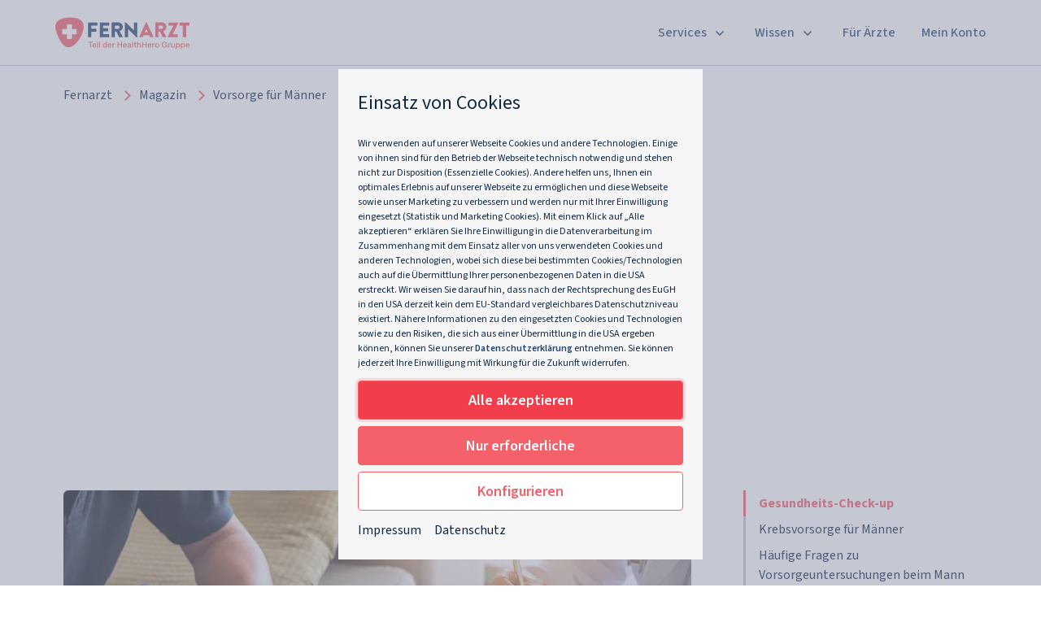

--- FILE ---
content_type: text/html; charset=UTF-8
request_url: https://www.fernarzt.com/magazin/vorsorgeuntersuchung-maenner/
body_size: 36382
content:
<!DOCTYPE html>
<html lang="de">

<head>
    <script>
    dataLayer = [];
    dataLayer.push({ exp: "" });
</script>


<script type="text/javascript">
    window.faClientConfig = {"env":{"middlewareUrl":"https:\/\/www.fernarzt.com","authServiceUrl":"https:\/\/auth.fernarzt.com","orderApiUrl":"https:\/\/order-api.fernarzt.com","consultationApiUrl":"https:\/\/consultation-api.fernarzt.com","documentsApiUrl":"https:\/\/documents-api.fernarzt.com","orderFulfillmentApiUrl":"https:\/\/order-fulfillment.fernarzt.com","customerApiUrl":"https:\/\/customer-api.fernarzt.com","staffRegistryApiUrl":"https:\/\/consultation-api.fernarzt.com","version":"7.12.6","sentryDsnGlobal":"https:\/\/77bddb5c94344989bdcded5f288ca446@o235087.ingest.sentry.io\/5207906","sentryDsnUserAccount":"https:\/\/f7c30da6a2ea4f88be575be58afedb30@o235087.ingest.sentry.io\/5190260","sentryDsnOrderFunnel":"https:\/\/16457c73de4040dc98f344bb6f2d8e6a@o235087.ingest.sentry.io\/5190259","sentryEnvironment":"production","matomoTagManagerContainerUrl":"https:\/\/cdn.matomo.cloud\/healthhero-germany.matomo.cloud\/container_rj3Dhgbi.js","videoAppointmentUrl":"https:\/\/consultation-api.fernarzt.com","supportEmail":"support@fernarzt.com","trustedShopId":"","traversalEngineBaseUrl":"https:\/\/traversal.fernarzt.com\/TraversalService\/","sanityProjectId":"nyq0y6um","sanityDataset":"production"},"featureFlags":{"matomoTagManagerEnabled":true,"disableVideoJoinIntervalCheck":false}};
    window.csrf = {"csrf_name":null,"csrf_value":null};
    window.deferredScripts = [];
    window.deferredStyles = [];
</script>

    <title>Vorsorgeuntersuchung Männer – Was wird wann gemacht? | Fernarzt</title>

        <link rel="canonical" href="https://www.fernarzt.com/magazin/vorsorgeuntersuchung-maenner/">
    <meta
            name="description"
            content="Wie läuft eine Vorsorgeuntersuchung für Männer ab? Welche Vorsorge ist wichtig für Männer ab 40? Fernarzt informiert über Männergesundheit und Vorsorge."
    >

            <meta
                name="robots"
                content="index, follow"
        >
    
        <style type="text/css">
    .cms-card{border-radius:6px;color:#112842;flex-direction:column;overflow:hidden}.cms-card[data-href]{cursor:pointer}.cms-card .cms-card__badge{background:#f4616b;border-radius:20px;color:#fff;font-size:14px;font-weight:600;line-height:14px;margin:.5rem;padding:.25rem .5rem;position:absolute;right:0;top:0;white-space:nowrap}.cms-card .cms-card__body{display:flex;flex:1 1;flex-direction:column;line-height:1.5;padding:1rem}.cms-card .cms-card__body>:not(:first-child){margin-top:1rem}.cms-card .cms-card__content>p>a{color:#24466c}.cms-card .cms-card__heading{margin:0}.cms-card .cms-card__heading .h2,.cms-card .cms-card__heading .h3{font-size:18px;font-weight:700;line-height:1.35;margin:0!important}@media (min-width:768px){.cms-card .cms-card__heading .h2,.cms-card .cms-card__heading .h3{font-size:20px}}.cms-card .cms-card__subheading{color:#2c2e3a;font-size:.8rem;font-weight:600;line-height:normal;margin-top:-.5rem}.cms-card .cms-card__hero{border-radius:6px 6px 0 0;height:0;padding-bottom:75%;position:relative}@media (max-width:991.98px){.cms-card .cms-card__hero{padding-bottom:52%}}.cms-card .cms-card__hero picture{position:absolute}.cms-card .cms-card__hero img,.cms-card .cms-card__hero picture{height:100%;object-fit:cover;position:absolute;width:100%}.cms-card .cms-card__process-icon{color:#24466c;margin-bottom:1.5rem!important}.cms-card .cms-card__process-icon picture{display:block}.cms-card .cms-card__process-icon svg{height:100%;max-height:58px;max-width:58px;width:100%}.cms-card .cms-card__footer{margin-top:auto!important}.cms-card .cms-card__content+.cms-card__footer{padding-top:1rem}.cms-card .cms-card__link{align-items:center;color:#f4616b;display:flex;font-size:16px;font-weight:600;text-decoration:none!important;width:100%}.cms-card .cms-card__link svg{fill:#f4616b;flex:none;height:18px;margin-left:auto;width:18px}.cms-card .cms-card__cta{width:100%}.cms-card .cms-card__cta svg{display:none}.cms-card .cms-attribution{align-items:center;color:#6b6d7c;display:flex;flex-wrap:nowrap;font-size:11px;line-height:1.2}.cms-card .cms-card__meta{color:#6b6d7c;font-size:12px;font-weight:400;text-transform:uppercase}.cms-card .cms-attribution__image{flex:none;margin-right:.5rem}.cms-card .cms-attribution__image picture{border-radius:50%;display:block;height:32px;overflow:hidden;width:32px}.cms-card .cms-attribution__body{display:flex;flex:1 1;flex-wrap:wrap}.cms-card .cms-attribution__date{flex:none;width:100%}.cms-card-bg-white{background-color:#fff}.cms-card-bg-grey{background-color:#f6f6f6}.cms-card-bg-light-coral{background-color:#fde6e7}.cms-card-bg-light-coral .cms-card__process-icon{color:#fff}.cms-card-bg-light-mint{background-color:#e1faf5}.cms-card-bg-light-mint .cms-card__process-icon{color:#fff}.cms-card-bg-light-blue{background-color:#eef1f4}.cms-card-bg-light-blue .cms-card__process-icon{color:#fff}.cms-card-bg-light{background-color:#f6f6f6!important;box-shadow:none!important;padding:1rem}.cms-card-bg-light .h3{color:#24466c!important}.cms-card-bg-transparent{background-color:transparent}.cms-card-generic{background:#fff;box-shadow:0 2px 8px 0 rgba(99,99,99,.25);margin-bottom:.25rem;margin-top:.25rem}.cms-card-generic .cms-card__body{min-height:15rem}figcaption{text-align:center!important}.cms-columns{counter-reset:card}.cms-card{counter-increment:card;display:flex;position:relative}.cms-card .checkmarks__list{margin-top:1rem}.cms-card.cms-card--numbered:after{align-items:center;background-color:#fff;border:1px solid #f4616b;border-radius:50%;color:#112842;content:counter(card);display:flex;font-size:12px;font-weight:600;height:24px;justify-content:center;left:0;margin:1rem;position:absolute;right:0;width:24px}.cms-card-info-block{flex-direction:column;padding:1.5rem}.cms-card-info-block.cms-card-bg-white{background-color:#f6f6f6}@media (max-width:991.98px){.cms-card-info-block{margin:0 -1.5rem;width:calc(100% + 3rem)}}.cms-card-info-block .cms-card__body{padding:0;right:0;width:95%;z-index:1}@media (max-width:991.98px){.cms-card-info-block .cms-card__body{width:90%}}.cms-card-info-block .cms-card__process-icon{align-items:center;display:inline-flex;justify-content:center;left:auto;margin:.5rem;opacity:.6;position:absolute;right:0;top:0;width:3rem;z-index:0}.cms-card-info-block .cms-card__badge{bottom:0;top:auto}.cms-card-info-block ul{margin:0}.checkmarks__item{display:inline-flex}.checkmarks__icon{color:#f4616b;margin-right:.5rem}.accordion{margin:0 auto;max-width:50rem}.accordion .h2,.accordion .h3,.accordion h2,.accordion h3{margin-top:2rem}.accordion__intro-text{font-size:1rem;line-height:1.5;padding:0 0 0 .25rem}.accordion__intro-text p{margin:1rem 0}.accordion__block{border-top:1px solid #d4d4d4}.accordion__block:last-of-type{border-bottom:1px solid #d4d4d4}.accordion__block__question-wrapper,.accordion__block__question-wrapper .node-level-h3{align-items:center;cursor:pointer;display:flex;justify-items:center;padding:1rem .5rem;width:100%}.accordion__block__question-wrapper .node-level-h3,.accordion__block__question-wrapper .node-level-h3 .node-level-h3{width:100%!important}.accordion__block__question-wrapper .h2,.accordion__block__question-wrapper .h3,.accordion__block__question-wrapper .node-level-h3 .h2,.accordion__block__question-wrapper .node-level-h3 .h3,.accordion__block__question-wrapper .node-level-h3 h2,.accordion__block__question-wrapper .node-level-h3 h3,.accordion__block__question-wrapper .node-level-h3__question,.accordion__block__question-wrapper h2,.accordion__block__question-wrapper h3,.accordion__block__question-wrapper__question{align-items:center;color:#112842;display:flex;flex:1 1;font-size:16px;font-weight:600;margin:0 1.5rem 0 0!important;padding:0}.accordion__block__question-wrapper .node-level-h3 :last-child,.accordion__block__question-wrapper :last-child{align-items:center;display:flex;flex:none;height:1.25rem;justify-content:center;margin-left:auto;margin-top:0;width:1.25rem}.expanded .accordion__block__question-wrapper .node-level-h3__arrow,.expanded .accordion__block__question-wrapper__arrow{transform:rotate(180deg)}.accordion__block__answer{display:none;font-size:1rem;padding:1rem}.accordion__block.expanded .accordion__block__answer{display:block}.accordion__footnote{color:#112842;font-size:14px;margin-top:1rem;padding:.5rem}.accordion{margin:auto;max-width:800px;width:100%}.accordion-questions{margin-top:1rem}.csm-faq-key-pairs .h2{margin:1rem .5rem}.cards h2{margin:0;padding-bottom:2.5rem;padding-top:2.5rem;text-align:center}.cards__tiles{align-items:stretch}.cards__tiles>div{margin-bottom:1rem}.cards__tiles__tile{background-color:#fff;border:none;border-radius:6px;box-shadow:0 2px 8px 0 rgba(99,99,99,.25);display:flex;flex-flow:column;height:100%;margin:0 .5rem 1rem;padding:0}.cards__tiles__tile__headline{background-color:#24466c;border-radius:6px 6px 0 0;color:#fff;display:table;overflow:hidden;width:100%}.cards__tiles__tile__headline>div{align-items:center;display:flex;font-size:18px;font-weight:700;line-height:1.35;min-height:4.5rem;padding:1rem}@media (min-width:768px){.cards__tiles__tile__headline>div{font-size:20px}}.cards__tiles__tile__headline+.cards__tiles__tile__content{padding-top:1.5rem}.cards__tiles__tile__headline ol{margin:0;padding-left:1.5rem}.cards__tiles__tile__headline ol>li{padding-left:.5rem}.cards__tiles__tile__headline+.cards__tiles__tile__image,.cards__tiles__tile__headline+.cards__tiles__tile__image *{border-radius:0!important}.cards__tiles__tile__image{border-radius:6px 6px 0 0;overflow:hidden}.cards__tiles__tile__image img{border-radius:6px 6px 0 0;max-width:100%}.cards__tiles__tile picture{border-radius:6px 6px 0 0}.cards__tiles__tile__image__fixed-height{height:192px;position:relative}.cards__tiles__tile__image__fixed-height img,.cards__tiles__tile__image__fixed-height picture{height:100%;object-fit:cover;width:100%}.cards__tiles__tile__image__fixed-height .img{background-position:50%;background-repeat:no-repeat;background-size:cover;height:100%;position:absolute;width:100%}.cards__tiles__tile__content{line-height:1.5;padding:.5rem 1rem}.cards__tiles__tile__content.font-weight-bold{font-size:18px;font-weight:700;-webkit-hyphens:auto;hyphens:auto;line-height:1.35;line-height:normal;padding:1rem;word-break:break-word}@media (min-width:768px){.cards__tiles__tile__content.font-weight-bold{font-size:20px}}.cards__tiles__tile__content>p>a{color:#00264f!important}.cards__tiles__tile__full-content{display:none;line-height:1.5;padding:.5rem 1rem}.cards__tiles__tile__collapse,.cards__tiles__tile__expand,.cards__tiles__tile__link{margin-top:auto;padding:.5rem 1rem 1rem}.cards__tiles__tile__collapse a,.cards__tiles__tile__expand a,.cards__tiles__tile__link a{color:#f4616b;font-size:18px;font-weight:600;text-decoration:none!important}.cards__tiles__tile.expanded .cards__tiles__tile__content,.cards__tiles__tile.expanded .cards__tiles__tile__expand,.cards__tiles__tile__collapse{display:none}.cards__tiles__tile.expanded .cards__tiles__tile__collapse,.cards__tiles__tile.expanded .cards__tiles__tile__full-content{display:block}.cta-line+.cards{margin-top:3rem}@charset "UTF-8";*,:after,:before{box-sizing:border-box}html{-webkit-text-size-adjust:100%;-webkit-tap-highlight-color:rgba(17,40,66,0);font-family:sans-serif;line-height:1.15}article,aside,figcaption,figure,footer,header,hgroup,main,nav,section{display:block}body{background-color:#efeded;color:#2c2e3a;font-family:Source Sans\ 3,Muli,-apple-system,BlinkMacSystemFont,Segoe UI,Roboto,Helvetica Neue,Arial,Noto Sans,sans-serif,Apple Color Emoji,Segoe UI Emoji,Segoe UI Symbol,Noto Color Emoji;font-size:1rem;font-weight:400;line-height:1.35;margin:0;text-align:left}[tabindex="-1"]:focus:not(:focus-visible){outline:0!important}hr{box-sizing:content-box;height:0;overflow:visible}h1,h2,h3,h4,h5,h6{margin-bottom:.5rem;margin-top:0}p{margin-bottom:1rem;margin-top:0}abbr[data-original-title],abbr[title]{border-bottom:0;cursor:help;text-decoration:underline;-webkit-text-decoration:underline dotted;text-decoration:underline dotted;-webkit-text-decoration-skip-ink:none;text-decoration-skip-ink:none}address{font-style:normal;line-height:inherit}address,dl,ol,ul{margin-bottom:1rem}dl,ol,ul{margin-top:0}ol ol,ol ul,ul ol,ul ul{margin-bottom:0}dt{font-weight:700}dd{margin-bottom:.5rem;margin-left:0}blockquote{margin:0 0 1rem}b,strong{font-weight:600}small{font-size:80%}sub,sup{font-size:75%;line-height:0;position:relative;vertical-align:baseline}sub{bottom:-.25em}sup{top:-.5em}a{background-color:transparent}a,a:hover{color:#112842;text-decoration:none}a:not([href]):not([class]),a:not([href]):not([class]):hover{color:inherit;text-decoration:none}code,kbd,pre,samp{font-family:SFMono-Regular,Menlo,Monaco,Consolas,Liberation Mono,Courier New,monospace;font-size:1em}pre{-ms-overflow-style:scrollbar;margin-bottom:1rem;margin-top:0;overflow:auto}figure{margin:0 0 1rem}img{border-style:none}img,svg{vertical-align:middle}svg{overflow:hidden}table{border-collapse:collapse}caption{caption-side:bottom;color:#6b6d7c;padding-bottom:.75rem;padding-top:.75rem;text-align:left}th{text-align:inherit;text-align:-webkit-match-parent}label{display:inline-block;margin-bottom:.25rem}button{border-radius:0}button:focus:not(:focus-visible){outline:0}button,input,optgroup,select,textarea{font-family:inherit;font-size:inherit;line-height:inherit;margin:0}button,input{overflow:visible}button,select{text-transform:none}[role=button]{cursor:pointer}select{word-wrap:normal}[type=button],[type=reset],[type=submit],button{-webkit-appearance:button}[type=button]:not(:disabled),[type=reset]:not(:disabled),[type=submit]:not(:disabled),button:not(:disabled){cursor:pointer}[type=button]::-moz-focus-inner,[type=reset]::-moz-focus-inner,[type=submit]::-moz-focus-inner,button::-moz-focus-inner{border-style:none;padding:0}input[type=checkbox],input[type=radio]{box-sizing:border-box;padding:0}textarea{overflow:auto;resize:vertical}fieldset{border:0;margin:0;min-width:0;padding:0}legend{color:inherit;display:block;font-size:1.5rem;line-height:inherit;margin-bottom:.5rem;max-width:100%;padding:0;white-space:normal;width:100%}progress{vertical-align:baseline}[type=number]::-webkit-inner-spin-button,[type=number]::-webkit-outer-spin-button{height:auto}[type=search]{-webkit-appearance:none;outline-offset:-2px}[type=search]::-webkit-search-decoration{-webkit-appearance:none}::-webkit-file-upload-button{-webkit-appearance:button;font:inherit}output{display:inline-block}summary{cursor:pointer;display:list-item}template{display:none}[hidden]{display:none!important}.align-baseline{vertical-align:baseline!important}.align-top{vertical-align:top!important}.align-middle{vertical-align:middle!important}.align-bottom{vertical-align:bottom!important}.align-text-bottom{vertical-align:text-bottom!important}.align-text-top{vertical-align:text-top!important}.clearfix:after{clear:both;content:"";display:block}.d-none{display:none!important}.d-inline{display:inline!important}.d-inline-block{display:inline-block!important}.d-block{display:block!important}.d-table{display:table!important}.d-table-row{display:table-row!important}.d-table-cell{display:table-cell!important}.d-flex{display:flex!important}.d-inline-flex{display:inline-flex!important}@media (min-width:576px){.d-sm-none{display:none!important}.d-sm-inline{display:inline!important}.d-sm-inline-block{display:inline-block!important}.d-sm-block{display:block!important}.d-sm-table{display:table!important}.d-sm-table-row{display:table-row!important}.d-sm-table-cell{display:table-cell!important}.d-sm-flex{display:flex!important}.d-sm-inline-flex{display:inline-flex!important}}@media (min-width:768px){.d-md-none{display:none!important}.d-md-inline{display:inline!important}.d-md-inline-block{display:inline-block!important}.d-md-block{display:block!important}.d-md-table{display:table!important}.d-md-table-row{display:table-row!important}.d-md-table-cell{display:table-cell!important}.d-md-flex{display:flex!important}.d-md-inline-flex{display:inline-flex!important}}@media (min-width:992px){.d-lg-none{display:none!important}.d-lg-inline{display:inline!important}.d-lg-inline-block{display:inline-block!important}.d-lg-block{display:block!important}.d-lg-table{display:table!important}.d-lg-table-row{display:table-row!important}.d-lg-table-cell{display:table-cell!important}.d-lg-flex{display:flex!important}.d-lg-inline-flex{display:inline-flex!important}}@media (min-width:1200px){.d-xl-none{display:none!important}.d-xl-inline{display:inline!important}.d-xl-inline-block{display:inline-block!important}.d-xl-block{display:block!important}.d-xl-table{display:table!important}.d-xl-table-row{display:table-row!important}.d-xl-table-cell{display:table-cell!important}.d-xl-flex{display:flex!important}.d-xl-inline-flex{display:inline-flex!important}}@media print{.d-print-none{display:none!important}.d-print-inline{display:inline!important}.d-print-inline-block{display:inline-block!important}.d-print-block{display:block!important}.d-print-table{display:table!important}.d-print-table-row{display:table-row!important}.d-print-table-cell{display:table-cell!important}.d-print-flex{display:flex!important}.d-print-inline-flex{display:inline-flex!important}}.embed-responsive{display:block;overflow:hidden;padding:0;position:relative;width:100%}.embed-responsive:before{content:"";display:block}.embed-responsive .embed-responsive-item,.embed-responsive embed,.embed-responsive iframe,.embed-responsive object,.embed-responsive video{border:0;bottom:0;height:100%;left:0;position:absolute;top:0;width:100%}.embed-responsive-21by9:before{padding-top:42.85714286%}.embed-responsive-16by9:before{padding-top:56.25%}.embed-responsive-4by3:before{padding-top:75%}.embed-responsive-1by1:before{padding-top:100%}.flex-row{flex-direction:row!important}.flex-column{flex-direction:column!important}.flex-row-reverse{flex-direction:row-reverse!important}.flex-column-reverse{flex-direction:column-reverse!important}.flex-wrap{flex-wrap:wrap!important}.flex-nowrap{flex-wrap:nowrap!important}.flex-wrap-reverse{flex-wrap:wrap-reverse!important}.flex-fill{flex:1 1 auto!important}.flex-grow-0{flex-grow:0!important}.flex-grow-1{flex-grow:1!important}.flex-shrink-0{flex-shrink:0!important}.flex-shrink-1{flex-shrink:1!important}.justify-content-start{justify-content:flex-start!important}.justify-content-end{justify-content:flex-end!important}.justify-content-center{justify-content:center!important}.justify-content-between{justify-content:space-between!important}.justify-content-around{justify-content:space-around!important}.align-items-start{align-items:flex-start!important}.align-items-end{align-items:flex-end!important}.align-items-center{align-items:center!important}.align-items-baseline{align-items:baseline!important}.align-items-stretch{align-items:stretch!important}.align-content-start{align-content:flex-start!important}.align-content-end{align-content:flex-end!important}.align-content-center{align-content:center!important}.align-content-between{align-content:space-between!important}.align-content-around{align-content:space-around!important}.align-content-stretch{align-content:stretch!important}.align-self-auto{align-self:auto!important}.align-self-start{align-self:flex-start!important}.align-self-end{align-self:flex-end!important}.align-self-center{align-self:center!important}.align-self-baseline{align-self:baseline!important}.align-self-stretch{align-self:stretch!important}@media (min-width:576px){.flex-sm-row{flex-direction:row!important}.flex-sm-column{flex-direction:column!important}.flex-sm-row-reverse{flex-direction:row-reverse!important}.flex-sm-column-reverse{flex-direction:column-reverse!important}.flex-sm-wrap{flex-wrap:wrap!important}.flex-sm-nowrap{flex-wrap:nowrap!important}.flex-sm-wrap-reverse{flex-wrap:wrap-reverse!important}.flex-sm-fill{flex:1 1 auto!important}.flex-sm-grow-0{flex-grow:0!important}.flex-sm-grow-1{flex-grow:1!important}.flex-sm-shrink-0{flex-shrink:0!important}.flex-sm-shrink-1{flex-shrink:1!important}.justify-content-sm-start{justify-content:flex-start!important}.justify-content-sm-end{justify-content:flex-end!important}.justify-content-sm-center{justify-content:center!important}.justify-content-sm-between{justify-content:space-between!important}.justify-content-sm-around{justify-content:space-around!important}.align-items-sm-start{align-items:flex-start!important}.align-items-sm-end{align-items:flex-end!important}.align-items-sm-center{align-items:center!important}.align-items-sm-baseline{align-items:baseline!important}.align-items-sm-stretch{align-items:stretch!important}.align-content-sm-start{align-content:flex-start!important}.align-content-sm-end{align-content:flex-end!important}.align-content-sm-center{align-content:center!important}.align-content-sm-between{align-content:space-between!important}.align-content-sm-around{align-content:space-around!important}.align-content-sm-stretch{align-content:stretch!important}.align-self-sm-auto{align-self:auto!important}.align-self-sm-start{align-self:flex-start!important}.align-self-sm-end{align-self:flex-end!important}.align-self-sm-center{align-self:center!important}.align-self-sm-baseline{align-self:baseline!important}.align-self-sm-stretch{align-self:stretch!important}}@media (min-width:768px){.flex-md-row{flex-direction:row!important}.flex-md-column{flex-direction:column!important}.flex-md-row-reverse{flex-direction:row-reverse!important}.flex-md-column-reverse{flex-direction:column-reverse!important}.flex-md-wrap{flex-wrap:wrap!important}.flex-md-nowrap{flex-wrap:nowrap!important}.flex-md-wrap-reverse{flex-wrap:wrap-reverse!important}.flex-md-fill{flex:1 1 auto!important}.flex-md-grow-0{flex-grow:0!important}.flex-md-grow-1{flex-grow:1!important}.flex-md-shrink-0{flex-shrink:0!important}.flex-md-shrink-1{flex-shrink:1!important}.justify-content-md-start{justify-content:flex-start!important}.justify-content-md-end{justify-content:flex-end!important}.justify-content-md-center{justify-content:center!important}.justify-content-md-between{justify-content:space-between!important}.justify-content-md-around{justify-content:space-around!important}.align-items-md-start{align-items:flex-start!important}.align-items-md-end{align-items:flex-end!important}.align-items-md-center{align-items:center!important}.align-items-md-baseline{align-items:baseline!important}.align-items-md-stretch{align-items:stretch!important}.align-content-md-start{align-content:flex-start!important}.align-content-md-end{align-content:flex-end!important}.align-content-md-center{align-content:center!important}.align-content-md-between{align-content:space-between!important}.align-content-md-around{align-content:space-around!important}.align-content-md-stretch{align-content:stretch!important}.align-self-md-auto{align-self:auto!important}.align-self-md-start{align-self:flex-start!important}.align-self-md-end{align-self:flex-end!important}.align-self-md-center{align-self:center!important}.align-self-md-baseline{align-self:baseline!important}.align-self-md-stretch{align-self:stretch!important}}@media (min-width:992px){.flex-lg-row{flex-direction:row!important}.flex-lg-column{flex-direction:column!important}.flex-lg-row-reverse{flex-direction:row-reverse!important}.flex-lg-column-reverse{flex-direction:column-reverse!important}.flex-lg-wrap{flex-wrap:wrap!important}.flex-lg-nowrap{flex-wrap:nowrap!important}.flex-lg-wrap-reverse{flex-wrap:wrap-reverse!important}.flex-lg-fill{flex:1 1 auto!important}.flex-lg-grow-0{flex-grow:0!important}.flex-lg-grow-1{flex-grow:1!important}.flex-lg-shrink-0{flex-shrink:0!important}.flex-lg-shrink-1{flex-shrink:1!important}.justify-content-lg-start{justify-content:flex-start!important}.justify-content-lg-end{justify-content:flex-end!important}.justify-content-lg-center{justify-content:center!important}.justify-content-lg-between{justify-content:space-between!important}.justify-content-lg-around{justify-content:space-around!important}.align-items-lg-start{align-items:flex-start!important}.align-items-lg-end{align-items:flex-end!important}.align-items-lg-center{align-items:center!important}.align-items-lg-baseline{align-items:baseline!important}.align-items-lg-stretch{align-items:stretch!important}.align-content-lg-start{align-content:flex-start!important}.align-content-lg-end{align-content:flex-end!important}.align-content-lg-center{align-content:center!important}.align-content-lg-between{align-content:space-between!important}.align-content-lg-around{align-content:space-around!important}.align-content-lg-stretch{align-content:stretch!important}.align-self-lg-auto{align-self:auto!important}.align-self-lg-start{align-self:flex-start!important}.align-self-lg-end{align-self:flex-end!important}.align-self-lg-center{align-self:center!important}.align-self-lg-baseline{align-self:baseline!important}.align-self-lg-stretch{align-self:stretch!important}}@media (min-width:1200px){.flex-xl-row{flex-direction:row!important}.flex-xl-column{flex-direction:column!important}.flex-xl-row-reverse{flex-direction:row-reverse!important}.flex-xl-column-reverse{flex-direction:column-reverse!important}.flex-xl-wrap{flex-wrap:wrap!important}.flex-xl-nowrap{flex-wrap:nowrap!important}.flex-xl-wrap-reverse{flex-wrap:wrap-reverse!important}.flex-xl-fill{flex:1 1 auto!important}.flex-xl-grow-0{flex-grow:0!important}.flex-xl-grow-1{flex-grow:1!important}.flex-xl-shrink-0{flex-shrink:0!important}.flex-xl-shrink-1{flex-shrink:1!important}.justify-content-xl-start{justify-content:flex-start!important}.justify-content-xl-end{justify-content:flex-end!important}.justify-content-xl-center{justify-content:center!important}.justify-content-xl-between{justify-content:space-between!important}.justify-content-xl-around{justify-content:space-around!important}.align-items-xl-start{align-items:flex-start!important}.align-items-xl-end{align-items:flex-end!important}.align-items-xl-center{align-items:center!important}.align-items-xl-baseline{align-items:baseline!important}.align-items-xl-stretch{align-items:stretch!important}.align-content-xl-start{align-content:flex-start!important}.align-content-xl-end{align-content:flex-end!important}.align-content-xl-center{align-content:center!important}.align-content-xl-between{align-content:space-between!important}.align-content-xl-around{align-content:space-around!important}.align-content-xl-stretch{align-content:stretch!important}.align-self-xl-auto{align-self:auto!important}.align-self-xl-start{align-self:flex-start!important}.align-self-xl-end{align-self:flex-end!important}.align-self-xl-center{align-self:center!important}.align-self-xl-baseline{align-self:baseline!important}.align-self-xl-stretch{align-self:stretch!important}}.user-select-all{-webkit-user-select:all!important;-moz-user-select:all!important;user-select:all!important}.user-select-auto{-webkit-user-select:auto!important;-moz-user-select:auto!important;user-select:auto!important}.user-select-none{-webkit-user-select:none!important;-moz-user-select:none!important;user-select:none!important}.w-25{width:25%!important}.w-50{width:50%!important}.w-75{width:75%!important}.w-100{width:100%!important}.w-auto{width:auto!important}.h-25{height:25%!important}.h-50{height:50%!important}.h-75{height:75%!important}.h-100{height:100%!important}.h-auto{height:auto!important}.mw-100{max-width:100%!important}.mh-100{max-height:100%!important}.min-vw-100{min-width:100vw!important}.min-vh-100{min-height:100vh!important}.vw-100{width:100vw!important}.vh-100{height:100vh!important}.m-0{margin:0!important}.mt-0,.my-0{margin-top:0!important}.mr-0,.mx-0{margin-right:0!important}.mb-0,.my-0{margin-bottom:0!important}.ml-0,.mx-0{margin-left:0!important}.m-1{margin:.25rem!important}.mt-1,.my-1{margin-top:.25rem!important}.mr-1,.mx-1{margin-right:.25rem!important}.mb-1,.my-1{margin-bottom:.25rem!important}.ml-1,.mx-1{margin-left:.25rem!important}.m-2{margin:.5rem!important}.mt-2,.my-2{margin-top:.5rem!important}.mr-2,.mx-2{margin-right:.5rem!important}.mb-2,.my-2{margin-bottom:.5rem!important}.ml-2,.mx-2{margin-left:.5rem!important}.m-3{margin:1rem!important}.mt-3,.my-3{margin-top:1rem!important}.mr-3,.mx-3{margin-right:1rem!important}.mb-3,.my-3{margin-bottom:1rem!important}.ml-3,.mx-3{margin-left:1rem!important}.m-4{margin:1.5rem!important}.mt-4,.my-4{margin-top:1.5rem!important}.mr-4,.mx-4{margin-right:1.5rem!important}.mb-4,.my-4{margin-bottom:1.5rem!important}.ml-4,.mx-4{margin-left:1.5rem!important}.m-5{margin:3rem!important}.mt-5,.my-5{margin-top:3rem!important}.mr-5,.mx-5{margin-right:3rem!important}.mb-5,.my-5{margin-bottom:3rem!important}.ml-5,.mx-5{margin-left:3rem!important}.p-0{padding:0!important}.pt-0,.py-0{padding-top:0!important}.pr-0,.px-0{padding-right:0!important}.pb-0,.py-0{padding-bottom:0!important}.pl-0,.px-0{padding-left:0!important}.p-1{padding:.25rem!important}.pt-1,.py-1{padding-top:.25rem!important}.pr-1,.px-1{padding-right:.25rem!important}.pb-1,.py-1{padding-bottom:.25rem!important}.pl-1,.px-1{padding-left:.25rem!important}.p-2{padding:.5rem!important}.pt-2,.py-2{padding-top:.5rem!important}.pr-2,.px-2{padding-right:.5rem!important}.pb-2,.py-2{padding-bottom:.5rem!important}.pl-2,.px-2{padding-left:.5rem!important}.p-3{padding:1rem!important}.pt-3,.py-3{padding-top:1rem!important}.pr-3,.px-3{padding-right:1rem!important}.pb-3,.py-3{padding-bottom:1rem!important}.pl-3,.px-3{padding-left:1rem!important}.p-4{padding:1.5rem!important}.pt-4,.py-4{padding-top:1.5rem!important}.pr-4,.px-4{padding-right:1.5rem!important}.pb-4,.py-4{padding-bottom:1.5rem!important}.pl-4,.px-4{padding-left:1.5rem!important}.p-5{padding:3rem!important}.pt-5,.py-5{padding-top:3rem!important}.pr-5,.px-5{padding-right:3rem!important}.pb-5,.py-5{padding-bottom:3rem!important}.pl-5,.px-5{padding-left:3rem!important}.m-n1{margin:-.25rem!important}.mt-n1,.my-n1{margin-top:-.25rem!important}.mr-n1,.mx-n1{margin-right:-.25rem!important}.mb-n1,.my-n1{margin-bottom:-.25rem!important}.ml-n1,.mx-n1{margin-left:-.25rem!important}.m-n2{margin:-.5rem!important}.mt-n2,.my-n2{margin-top:-.5rem!important}.mr-n2,.mx-n2{margin-right:-.5rem!important}.mb-n2,.my-n2{margin-bottom:-.5rem!important}.ml-n2,.mx-n2{margin-left:-.5rem!important}.m-n3{margin:-1rem!important}.mt-n3,.my-n3{margin-top:-1rem!important}.mr-n3,.mx-n3{margin-right:-1rem!important}.mb-n3,.my-n3{margin-bottom:-1rem!important}.ml-n3,.mx-n3{margin-left:-1rem!important}.m-n4{margin:-1.5rem!important}.mt-n4,.my-n4{margin-top:-1.5rem!important}.mr-n4,.mx-n4{margin-right:-1.5rem!important}.mb-n4,.my-n4{margin-bottom:-1.5rem!important}.ml-n4,.mx-n4{margin-left:-1.5rem!important}.m-n5{margin:-3rem!important}.mt-n5,.my-n5{margin-top:-3rem!important}.mr-n5,.mx-n5{margin-right:-3rem!important}.mb-n5,.my-n5{margin-bottom:-3rem!important}.ml-n5,.mx-n5{margin-left:-3rem!important}.m-auto{margin:auto!important}.mt-auto,.my-auto{margin-top:auto!important}.mr-auto,.mx-auto{margin-right:auto!important}.mb-auto,.my-auto{margin-bottom:auto!important}.ml-auto,.mx-auto{margin-left:auto!important}@media (min-width:576px){.m-sm-0{margin:0!important}.mt-sm-0,.my-sm-0{margin-top:0!important}.mr-sm-0,.mx-sm-0{margin-right:0!important}.mb-sm-0,.my-sm-0{margin-bottom:0!important}.ml-sm-0,.mx-sm-0{margin-left:0!important}.m-sm-1{margin:.25rem!important}.mt-sm-1,.my-sm-1{margin-top:.25rem!important}.mr-sm-1,.mx-sm-1{margin-right:.25rem!important}.mb-sm-1,.my-sm-1{margin-bottom:.25rem!important}.ml-sm-1,.mx-sm-1{margin-left:.25rem!important}.m-sm-2{margin:.5rem!important}.mt-sm-2,.my-sm-2{margin-top:.5rem!important}.mr-sm-2,.mx-sm-2{margin-right:.5rem!important}.mb-sm-2,.my-sm-2{margin-bottom:.5rem!important}.ml-sm-2,.mx-sm-2{margin-left:.5rem!important}.m-sm-3{margin:1rem!important}.mt-sm-3,.my-sm-3{margin-top:1rem!important}.mr-sm-3,.mx-sm-3{margin-right:1rem!important}.mb-sm-3,.my-sm-3{margin-bottom:1rem!important}.ml-sm-3,.mx-sm-3{margin-left:1rem!important}.m-sm-4{margin:1.5rem!important}.mt-sm-4,.my-sm-4{margin-top:1.5rem!important}.mr-sm-4,.mx-sm-4{margin-right:1.5rem!important}.mb-sm-4,.my-sm-4{margin-bottom:1.5rem!important}.ml-sm-4,.mx-sm-4{margin-left:1.5rem!important}.m-sm-5{margin:3rem!important}.mt-sm-5,.my-sm-5{margin-top:3rem!important}.mr-sm-5,.mx-sm-5{margin-right:3rem!important}.mb-sm-5,.my-sm-5{margin-bottom:3rem!important}.ml-sm-5,.mx-sm-5{margin-left:3rem!important}.p-sm-0{padding:0!important}.pt-sm-0,.py-sm-0{padding-top:0!important}.pr-sm-0,.px-sm-0{padding-right:0!important}.pb-sm-0,.py-sm-0{padding-bottom:0!important}.pl-sm-0,.px-sm-0{padding-left:0!important}.p-sm-1{padding:.25rem!important}.pt-sm-1,.py-sm-1{padding-top:.25rem!important}.pr-sm-1,.px-sm-1{padding-right:.25rem!important}.pb-sm-1,.py-sm-1{padding-bottom:.25rem!important}.pl-sm-1,.px-sm-1{padding-left:.25rem!important}.p-sm-2{padding:.5rem!important}.pt-sm-2,.py-sm-2{padding-top:.5rem!important}.pr-sm-2,.px-sm-2{padding-right:.5rem!important}.pb-sm-2,.py-sm-2{padding-bottom:.5rem!important}.pl-sm-2,.px-sm-2{padding-left:.5rem!important}.p-sm-3{padding:1rem!important}.pt-sm-3,.py-sm-3{padding-top:1rem!important}.pr-sm-3,.px-sm-3{padding-right:1rem!important}.pb-sm-3,.py-sm-3{padding-bottom:1rem!important}.pl-sm-3,.px-sm-3{padding-left:1rem!important}.p-sm-4{padding:1.5rem!important}.pt-sm-4,.py-sm-4{padding-top:1.5rem!important}.pr-sm-4,.px-sm-4{padding-right:1.5rem!important}.pb-sm-4,.py-sm-4{padding-bottom:1.5rem!important}.pl-sm-4,.px-sm-4{padding-left:1.5rem!important}.p-sm-5{padding:3rem!important}.pt-sm-5,.py-sm-5{padding-top:3rem!important}.pr-sm-5,.px-sm-5{padding-right:3rem!important}.pb-sm-5,.py-sm-5{padding-bottom:3rem!important}.pl-sm-5,.px-sm-5{padding-left:3rem!important}.m-sm-n1{margin:-.25rem!important}.mt-sm-n1,.my-sm-n1{margin-top:-.25rem!important}.mr-sm-n1,.mx-sm-n1{margin-right:-.25rem!important}.mb-sm-n1,.my-sm-n1{margin-bottom:-.25rem!important}.ml-sm-n1,.mx-sm-n1{margin-left:-.25rem!important}.m-sm-n2{margin:-.5rem!important}.mt-sm-n2,.my-sm-n2{margin-top:-.5rem!important}.mr-sm-n2,.mx-sm-n2{margin-right:-.5rem!important}.mb-sm-n2,.my-sm-n2{margin-bottom:-.5rem!important}.ml-sm-n2,.mx-sm-n2{margin-left:-.5rem!important}.m-sm-n3{margin:-1rem!important}.mt-sm-n3,.my-sm-n3{margin-top:-1rem!important}.mr-sm-n3,.mx-sm-n3{margin-right:-1rem!important}.mb-sm-n3,.my-sm-n3{margin-bottom:-1rem!important}.ml-sm-n3,.mx-sm-n3{margin-left:-1rem!important}.m-sm-n4{margin:-1.5rem!important}.mt-sm-n4,.my-sm-n4{margin-top:-1.5rem!important}.mr-sm-n4,.mx-sm-n4{margin-right:-1.5rem!important}.mb-sm-n4,.my-sm-n4{margin-bottom:-1.5rem!important}.ml-sm-n4,.mx-sm-n4{margin-left:-1.5rem!important}.m-sm-n5{margin:-3rem!important}.mt-sm-n5,.my-sm-n5{margin-top:-3rem!important}.mr-sm-n5,.mx-sm-n5{margin-right:-3rem!important}.mb-sm-n5,.my-sm-n5{margin-bottom:-3rem!important}.ml-sm-n5,.mx-sm-n5{margin-left:-3rem!important}.m-sm-auto{margin:auto!important}.mt-sm-auto,.my-sm-auto{margin-top:auto!important}.mr-sm-auto,.mx-sm-auto{margin-right:auto!important}.mb-sm-auto,.my-sm-auto{margin-bottom:auto!important}.ml-sm-auto,.mx-sm-auto{margin-left:auto!important}}@media (min-width:768px){.m-md-0{margin:0!important}.mt-md-0,.my-md-0{margin-top:0!important}.mr-md-0,.mx-md-0{margin-right:0!important}.mb-md-0,.my-md-0{margin-bottom:0!important}.ml-md-0,.mx-md-0{margin-left:0!important}.m-md-1{margin:.25rem!important}.mt-md-1,.my-md-1{margin-top:.25rem!important}.mr-md-1,.mx-md-1{margin-right:.25rem!important}.mb-md-1,.my-md-1{margin-bottom:.25rem!important}.ml-md-1,.mx-md-1{margin-left:.25rem!important}.m-md-2{margin:.5rem!important}.mt-md-2,.my-md-2{margin-top:.5rem!important}.mr-md-2,.mx-md-2{margin-right:.5rem!important}.mb-md-2,.my-md-2{margin-bottom:.5rem!important}.ml-md-2,.mx-md-2{margin-left:.5rem!important}.m-md-3{margin:1rem!important}.mt-md-3,.my-md-3{margin-top:1rem!important}.mr-md-3,.mx-md-3{margin-right:1rem!important}.mb-md-3,.my-md-3{margin-bottom:1rem!important}.ml-md-3,.mx-md-3{margin-left:1rem!important}.m-md-4{margin:1.5rem!important}.mt-md-4,.my-md-4{margin-top:1.5rem!important}.mr-md-4,.mx-md-4{margin-right:1.5rem!important}.mb-md-4,.my-md-4{margin-bottom:1.5rem!important}.ml-md-4,.mx-md-4{margin-left:1.5rem!important}.m-md-5{margin:3rem!important}.mt-md-5,.my-md-5{margin-top:3rem!important}.mr-md-5,.mx-md-5{margin-right:3rem!important}.mb-md-5,.my-md-5{margin-bottom:3rem!important}.ml-md-5,.mx-md-5{margin-left:3rem!important}.p-md-0{padding:0!important}.pt-md-0,.py-md-0{padding-top:0!important}.pr-md-0,.px-md-0{padding-right:0!important}.pb-md-0,.py-md-0{padding-bottom:0!important}.pl-md-0,.px-md-0{padding-left:0!important}.p-md-1{padding:.25rem!important}.pt-md-1,.py-md-1{padding-top:.25rem!important}.pr-md-1,.px-md-1{padding-right:.25rem!important}.pb-md-1,.py-md-1{padding-bottom:.25rem!important}.pl-md-1,.px-md-1{padding-left:.25rem!important}.p-md-2{padding:.5rem!important}.pt-md-2,.py-md-2{padding-top:.5rem!important}.pr-md-2,.px-md-2{padding-right:.5rem!important}.pb-md-2,.py-md-2{padding-bottom:.5rem!important}.pl-md-2,.px-md-2{padding-left:.5rem!important}.p-md-3{padding:1rem!important}.pt-md-3,.py-md-3{padding-top:1rem!important}.pr-md-3,.px-md-3{padding-right:1rem!important}.pb-md-3,.py-md-3{padding-bottom:1rem!important}.pl-md-3,.px-md-3{padding-left:1rem!important}.p-md-4{padding:1.5rem!important}.pt-md-4,.py-md-4{padding-top:1.5rem!important}.pr-md-4,.px-md-4{padding-right:1.5rem!important}.pb-md-4,.py-md-4{padding-bottom:1.5rem!important}.pl-md-4,.px-md-4{padding-left:1.5rem!important}.p-md-5{padding:3rem!important}.pt-md-5,.py-md-5{padding-top:3rem!important}.pr-md-5,.px-md-5{padding-right:3rem!important}.pb-md-5,.py-md-5{padding-bottom:3rem!important}.pl-md-5,.px-md-5{padding-left:3rem!important}.m-md-n1{margin:-.25rem!important}.mt-md-n1,.my-md-n1{margin-top:-.25rem!important}.mr-md-n1,.mx-md-n1{margin-right:-.25rem!important}.mb-md-n1,.my-md-n1{margin-bottom:-.25rem!important}.ml-md-n1,.mx-md-n1{margin-left:-.25rem!important}.m-md-n2{margin:-.5rem!important}.mt-md-n2,.my-md-n2{margin-top:-.5rem!important}.mr-md-n2,.mx-md-n2{margin-right:-.5rem!important}.mb-md-n2,.my-md-n2{margin-bottom:-.5rem!important}.ml-md-n2,.mx-md-n2{margin-left:-.5rem!important}.m-md-n3{margin:-1rem!important}.mt-md-n3,.my-md-n3{margin-top:-1rem!important}.mr-md-n3,.mx-md-n3{margin-right:-1rem!important}.mb-md-n3,.my-md-n3{margin-bottom:-1rem!important}.ml-md-n3,.mx-md-n3{margin-left:-1rem!important}.m-md-n4{margin:-1.5rem!important}.mt-md-n4,.my-md-n4{margin-top:-1.5rem!important}.mr-md-n4,.mx-md-n4{margin-right:-1.5rem!important}.mb-md-n4,.my-md-n4{margin-bottom:-1.5rem!important}.ml-md-n4,.mx-md-n4{margin-left:-1.5rem!important}.m-md-n5{margin:-3rem!important}.mt-md-n5,.my-md-n5{margin-top:-3rem!important}.mr-md-n5,.mx-md-n5{margin-right:-3rem!important}.mb-md-n5,.my-md-n5{margin-bottom:-3rem!important}.ml-md-n5,.mx-md-n5{margin-left:-3rem!important}.m-md-auto{margin:auto!important}.mt-md-auto,.my-md-auto{margin-top:auto!important}.mr-md-auto,.mx-md-auto{margin-right:auto!important}.mb-md-auto,.my-md-auto{margin-bottom:auto!important}.ml-md-auto,.mx-md-auto{margin-left:auto!important}}@media (min-width:992px){.m-lg-0{margin:0!important}.mt-lg-0,.my-lg-0{margin-top:0!important}.mr-lg-0,.mx-lg-0{margin-right:0!important}.mb-lg-0,.my-lg-0{margin-bottom:0!important}.ml-lg-0,.mx-lg-0{margin-left:0!important}.m-lg-1{margin:.25rem!important}.mt-lg-1,.my-lg-1{margin-top:.25rem!important}.mr-lg-1,.mx-lg-1{margin-right:.25rem!important}.mb-lg-1,.my-lg-1{margin-bottom:.25rem!important}.ml-lg-1,.mx-lg-1{margin-left:.25rem!important}.m-lg-2{margin:.5rem!important}.mt-lg-2,.my-lg-2{margin-top:.5rem!important}.mr-lg-2,.mx-lg-2{margin-right:.5rem!important}.mb-lg-2,.my-lg-2{margin-bottom:.5rem!important}.ml-lg-2,.mx-lg-2{margin-left:.5rem!important}.m-lg-3{margin:1rem!important}.mt-lg-3,.my-lg-3{margin-top:1rem!important}.mr-lg-3,.mx-lg-3{margin-right:1rem!important}.mb-lg-3,.my-lg-3{margin-bottom:1rem!important}.ml-lg-3,.mx-lg-3{margin-left:1rem!important}.m-lg-4{margin:1.5rem!important}.mt-lg-4,.my-lg-4{margin-top:1.5rem!important}.mr-lg-4,.mx-lg-4{margin-right:1.5rem!important}.mb-lg-4,.my-lg-4{margin-bottom:1.5rem!important}.ml-lg-4,.mx-lg-4{margin-left:1.5rem!important}.m-lg-5{margin:3rem!important}.mt-lg-5,.my-lg-5{margin-top:3rem!important}.mr-lg-5,.mx-lg-5{margin-right:3rem!important}.mb-lg-5,.my-lg-5{margin-bottom:3rem!important}.ml-lg-5,.mx-lg-5{margin-left:3rem!important}.p-lg-0{padding:0!important}.pt-lg-0,.py-lg-0{padding-top:0!important}.pr-lg-0,.px-lg-0{padding-right:0!important}.pb-lg-0,.py-lg-0{padding-bottom:0!important}.pl-lg-0,.px-lg-0{padding-left:0!important}.p-lg-1{padding:.25rem!important}.pt-lg-1,.py-lg-1{padding-top:.25rem!important}.pr-lg-1,.px-lg-1{padding-right:.25rem!important}.pb-lg-1,.py-lg-1{padding-bottom:.25rem!important}.pl-lg-1,.px-lg-1{padding-left:.25rem!important}.p-lg-2{padding:.5rem!important}.pt-lg-2,.py-lg-2{padding-top:.5rem!important}.pr-lg-2,.px-lg-2{padding-right:.5rem!important}.pb-lg-2,.py-lg-2{padding-bottom:.5rem!important}.pl-lg-2,.px-lg-2{padding-left:.5rem!important}.p-lg-3{padding:1rem!important}.pt-lg-3,.py-lg-3{padding-top:1rem!important}.pr-lg-3,.px-lg-3{padding-right:1rem!important}.pb-lg-3,.py-lg-3{padding-bottom:1rem!important}.pl-lg-3,.px-lg-3{padding-left:1rem!important}.p-lg-4{padding:1.5rem!important}.pt-lg-4,.py-lg-4{padding-top:1.5rem!important}.pr-lg-4,.px-lg-4{padding-right:1.5rem!important}.pb-lg-4,.py-lg-4{padding-bottom:1.5rem!important}.pl-lg-4,.px-lg-4{padding-left:1.5rem!important}.p-lg-5{padding:3rem!important}.pt-lg-5,.py-lg-5{padding-top:3rem!important}.pr-lg-5,.px-lg-5{padding-right:3rem!important}.pb-lg-5,.py-lg-5{padding-bottom:3rem!important}.pl-lg-5,.px-lg-5{padding-left:3rem!important}.m-lg-n1{margin:-.25rem!important}.mt-lg-n1,.my-lg-n1{margin-top:-.25rem!important}.mr-lg-n1,.mx-lg-n1{margin-right:-.25rem!important}.mb-lg-n1,.my-lg-n1{margin-bottom:-.25rem!important}.ml-lg-n1,.mx-lg-n1{margin-left:-.25rem!important}.m-lg-n2{margin:-.5rem!important}.mt-lg-n2,.my-lg-n2{margin-top:-.5rem!important}.mr-lg-n2,.mx-lg-n2{margin-right:-.5rem!important}.mb-lg-n2,.my-lg-n2{margin-bottom:-.5rem!important}.ml-lg-n2,.mx-lg-n2{margin-left:-.5rem!important}.m-lg-n3{margin:-1rem!important}.mt-lg-n3,.my-lg-n3{margin-top:-1rem!important}.mr-lg-n3,.mx-lg-n3{margin-right:-1rem!important}.mb-lg-n3,.my-lg-n3{margin-bottom:-1rem!important}.ml-lg-n3,.mx-lg-n3{margin-left:-1rem!important}.m-lg-n4{margin:-1.5rem!important}.mt-lg-n4,.my-lg-n4{margin-top:-1.5rem!important}.mr-lg-n4,.mx-lg-n4{margin-right:-1.5rem!important}.mb-lg-n4,.my-lg-n4{margin-bottom:-1.5rem!important}.ml-lg-n4,.mx-lg-n4{margin-left:-1.5rem!important}.m-lg-n5{margin:-3rem!important}.mt-lg-n5,.my-lg-n5{margin-top:-3rem!important}.mr-lg-n5,.mx-lg-n5{margin-right:-3rem!important}.mb-lg-n5,.my-lg-n5{margin-bottom:-3rem!important}.ml-lg-n5,.mx-lg-n5{margin-left:-3rem!important}.m-lg-auto{margin:auto!important}.mt-lg-auto,.my-lg-auto{margin-top:auto!important}.mr-lg-auto,.mx-lg-auto{margin-right:auto!important}.mb-lg-auto,.my-lg-auto{margin-bottom:auto!important}.ml-lg-auto,.mx-lg-auto{margin-left:auto!important}}@media (min-width:1200px){.m-xl-0{margin:0!important}.mt-xl-0,.my-xl-0{margin-top:0!important}.mr-xl-0,.mx-xl-0{margin-right:0!important}.mb-xl-0,.my-xl-0{margin-bottom:0!important}.ml-xl-0,.mx-xl-0{margin-left:0!important}.m-xl-1{margin:.25rem!important}.mt-xl-1,.my-xl-1{margin-top:.25rem!important}.mr-xl-1,.mx-xl-1{margin-right:.25rem!important}.mb-xl-1,.my-xl-1{margin-bottom:.25rem!important}.ml-xl-1,.mx-xl-1{margin-left:.25rem!important}.m-xl-2{margin:.5rem!important}.mt-xl-2,.my-xl-2{margin-top:.5rem!important}.mr-xl-2,.mx-xl-2{margin-right:.5rem!important}.mb-xl-2,.my-xl-2{margin-bottom:.5rem!important}.ml-xl-2,.mx-xl-2{margin-left:.5rem!important}.m-xl-3{margin:1rem!important}.mt-xl-3,.my-xl-3{margin-top:1rem!important}.mr-xl-3,.mx-xl-3{margin-right:1rem!important}.mb-xl-3,.my-xl-3{margin-bottom:1rem!important}.ml-xl-3,.mx-xl-3{margin-left:1rem!important}.m-xl-4{margin:1.5rem!important}.mt-xl-4,.my-xl-4{margin-top:1.5rem!important}.mr-xl-4,.mx-xl-4{margin-right:1.5rem!important}.mb-xl-4,.my-xl-4{margin-bottom:1.5rem!important}.ml-xl-4,.mx-xl-4{margin-left:1.5rem!important}.m-xl-5{margin:3rem!important}.mt-xl-5,.my-xl-5{margin-top:3rem!important}.mr-xl-5,.mx-xl-5{margin-right:3rem!important}.mb-xl-5,.my-xl-5{margin-bottom:3rem!important}.ml-xl-5,.mx-xl-5{margin-left:3rem!important}.p-xl-0{padding:0!important}.pt-xl-0,.py-xl-0{padding-top:0!important}.pr-xl-0,.px-xl-0{padding-right:0!important}.pb-xl-0,.py-xl-0{padding-bottom:0!important}.pl-xl-0,.px-xl-0{padding-left:0!important}.p-xl-1{padding:.25rem!important}.pt-xl-1,.py-xl-1{padding-top:.25rem!important}.pr-xl-1,.px-xl-1{padding-right:.25rem!important}.pb-xl-1,.py-xl-1{padding-bottom:.25rem!important}.pl-xl-1,.px-xl-1{padding-left:.25rem!important}.p-xl-2{padding:.5rem!important}.pt-xl-2,.py-xl-2{padding-top:.5rem!important}.pr-xl-2,.px-xl-2{padding-right:.5rem!important}.pb-xl-2,.py-xl-2{padding-bottom:.5rem!important}.pl-xl-2,.px-xl-2{padding-left:.5rem!important}.p-xl-3{padding:1rem!important}.pt-xl-3,.py-xl-3{padding-top:1rem!important}.pr-xl-3,.px-xl-3{padding-right:1rem!important}.pb-xl-3,.py-xl-3{padding-bottom:1rem!important}.pl-xl-3,.px-xl-3{padding-left:1rem!important}.p-xl-4{padding:1.5rem!important}.pt-xl-4,.py-xl-4{padding-top:1.5rem!important}.pr-xl-4,.px-xl-4{padding-right:1.5rem!important}.pb-xl-4,.py-xl-4{padding-bottom:1.5rem!important}.pl-xl-4,.px-xl-4{padding-left:1.5rem!important}.p-xl-5{padding:3rem!important}.pt-xl-5,.py-xl-5{padding-top:3rem!important}.pr-xl-5,.px-xl-5{padding-right:3rem!important}.pb-xl-5,.py-xl-5{padding-bottom:3rem!important}.pl-xl-5,.px-xl-5{padding-left:3rem!important}.m-xl-n1{margin:-.25rem!important}.mt-xl-n1,.my-xl-n1{margin-top:-.25rem!important}.mr-xl-n1,.mx-xl-n1{margin-right:-.25rem!important}.mb-xl-n1,.my-xl-n1{margin-bottom:-.25rem!important}.ml-xl-n1,.mx-xl-n1{margin-left:-.25rem!important}.m-xl-n2{margin:-.5rem!important}.mt-xl-n2,.my-xl-n2{margin-top:-.5rem!important}.mr-xl-n2,.mx-xl-n2{margin-right:-.5rem!important}.mb-xl-n2,.my-xl-n2{margin-bottom:-.5rem!important}.ml-xl-n2,.mx-xl-n2{margin-left:-.5rem!important}.m-xl-n3{margin:-1rem!important}.mt-xl-n3,.my-xl-n3{margin-top:-1rem!important}.mr-xl-n3,.mx-xl-n3{margin-right:-1rem!important}.mb-xl-n3,.my-xl-n3{margin-bottom:-1rem!important}.ml-xl-n3,.mx-xl-n3{margin-left:-1rem!important}.m-xl-n4{margin:-1.5rem!important}.mt-xl-n4,.my-xl-n4{margin-top:-1.5rem!important}.mr-xl-n4,.mx-xl-n4{margin-right:-1.5rem!important}.mb-xl-n4,.my-xl-n4{margin-bottom:-1.5rem!important}.ml-xl-n4,.mx-xl-n4{margin-left:-1.5rem!important}.m-xl-n5{margin:-3rem!important}.mt-xl-n5,.my-xl-n5{margin-top:-3rem!important}.mr-xl-n5,.mx-xl-n5{margin-right:-3rem!important}.mb-xl-n5,.my-xl-n5{margin-bottom:-3rem!important}.ml-xl-n5,.mx-xl-n5{margin-left:-3rem!important}.m-xl-auto{margin:auto!important}.mt-xl-auto,.my-xl-auto{margin-top:auto!important}.mr-xl-auto,.mx-xl-auto{margin-right:auto!important}.mb-xl-auto,.my-xl-auto{margin-bottom:auto!important}.ml-xl-auto,.mx-xl-auto{margin-left:auto!important}}.text-monospace{font-family:SFMono-Regular,Menlo,Monaco,Consolas,Liberation Mono,Courier New,monospace!important}.text-justify{text-align:justify!important}.text-wrap{white-space:normal!important}.text-nowrap{white-space:nowrap!important}.text-truncate{overflow:hidden;text-overflow:ellipsis;white-space:nowrap}.text-left{text-align:left!important}.text-right{text-align:right!important}.text-center{text-align:center!important}@media (min-width:576px){.text-sm-left{text-align:left!important}.text-sm-right{text-align:right!important}.text-sm-center{text-align:center!important}}@media (min-width:768px){.text-md-left{text-align:left!important}.text-md-right{text-align:right!important}.text-md-center{text-align:center!important}}@media (min-width:992px){.text-lg-left{text-align:left!important}.text-lg-right{text-align:right!important}.text-lg-center{text-align:center!important}}@media (min-width:1200px){.text-xl-left{text-align:left!important}.text-xl-right{text-align:right!important}.text-xl-center{text-align:center!important}}.text-lowercase{text-transform:lowercase!important}.text-uppercase{text-transform:uppercase!important}.text-capitalize{text-transform:capitalize!important}.font-weight-light{font-weight:400!important}.font-weight-lighter{font-weight:300!important}.font-weight-normal{font-weight:400!important}.font-weight-bold{font-weight:700!important}.font-weight-bolder{font-weight:600!important}.font-italic{font-style:italic!important}.text-white{color:#fff!important}.text-primary{color:#f4616b!important}a.text-primary:focus,a.text-primary:hover{color:#ef1928!important}.text-secondary{color:#24466c!important}a.text-secondary:focus,a.text-secondary:hover{color:#112133!important}.text-success{color:#007a3d!important}a.text-success:focus,a.text-success:hover{color:#002e17!important}.text-info{color:#24466c!important}a.text-info:focus,a.text-info:hover{color:#112133!important}.text-warning{color:#f4616b!important}a.text-warning:focus,a.text-warning:hover{color:#ef1928!important}.text-danger{color:#ca0032!important}a.text-danger:focus,a.text-danger:hover{color:#7e001f!important}.text-light{color:#f6f6f6!important}a.text-light:focus,a.text-light:hover{color:#d0d0d0!important}.text-dark{color:#6b6d7c!important}a.text-dark:focus,a.text-dark:hover{color:#484953!important}.text-body{color:#2c2e3a!important}.text-muted{color:#6b6d7c!important}.text-black-50{color:rgba(17,40,66,.5)!important}.text-white-50{color:hsla(0,0%,100%,.5)!important}.text-hide{background-color:transparent;border:0;color:transparent;font:0/0 a;text-shadow:none}.text-decoration-none{text-decoration:none!important}.text-break{word-wrap:break-word!important;word-break:break-word!important}.text-reset{color:inherit!important}.btn,input[type=button],input[type=reset],input[type=submit]{align-items:center;border-radius:4px;border-style:solid;border-width:1px;display:inline-flex;font-weight:600;justify-content:center;text-align:center;text-decoration:none!important;transition:color .15s ease-in-out,background-color .15s ease-in-out,border-color .15s ease-in-out,box-shadow .15s ease-in-out;-webkit-user-select:none;-moz-user-select:none;user-select:none;vertical-align:middle}@media (prefers-reduced-motion:reduce){.btn,input[type=button],input[type=reset],input[type=submit]{transition:none}}.btn:focus,input[type=button]:focus,input[type=reset]:focus,input[type=submit]:focus{outline:0}.btn.disabled,.btn:disabled,input[type=button].disabled,input[type=button]:disabled,input[type=reset].disabled,input[type=reset]:disabled,input[type=submit].disabled,input[type=submit]:disabled{box-shadow:none!important;cursor:not-allowed!important;pointer-events:none}.btn.btn-circle,input[type=button].btn-circle,input[type=reset].btn-circle,input[type=submit].btn-circle{border-radius:50%}.btn svg,input[type=button] svg,input[type=reset] svg,input[type=submit] svg{display:inline-flex;text-align:center}.btn,.btn-outline{background-color:transparent;border-color:transparent;color:#112842}.btn-outline:hover,.btn:hover{background-color:#f6f6f6;border-color:#f6f6f6;color:#112842}.btn-outline.focus,.btn-outline:focus,.btn.focus,.btn:focus{background-color:#f6f6f6;border-color:#f6f6f6;box-shadow:0 0 0 1px #f4616b;color:#112842}.btn-outline.disabled,.btn-outline:disabled,.btn.disabled,.btn:disabled{background-color:transparent!important;border-color:transparent!important;box-shadow:none!important;color:rgba(17,40,66,.6)!important;cursor:not-allowed}.btn-outline:not(:disabled):not(.disabled):active,.btn:not(:disabled):not(.disabled):active{background-color:#e3e3e3;border-color:#e3e3e3;color:#112842}.btn-outline:not(:disabled):not(.disabled):active:focus,.btn:not(:disabled):not(.disabled):active:focus{box-shadow:0 0 0 1px #f4616b}.btn-outline.btn-loading,.btn.btn-loading{color:transparent!important;position:relative}.btn-outline.btn-loading:after,.btn.btn-loading:after{animation:infinite-spinning 1s linear infinite;background-color:transparent;border:1px solid #112842;border-radius:50%;border-top-color:transparent;content:"";display:block;height:1rem;left:50%;margin:-.5rem;position:absolute;top:50%;width:1rem}.btn-outline-primary,.btn-primary{background-color:#f4616b;border-color:#f4616b;color:#fff}.btn-outline-primary:hover,.btn-primary:hover{background-color:#f23d4a;border-color:#f4616b;color:#fff}.btn-outline-primary.focus,.btn-outline-primary:focus,.btn-primary.focus,.btn-primary:focus{background-color:#f23d4a;border-color:#f4616b;box-shadow:0 0 0 .2rem rgba(244,97,107,.2);color:#fff}.btn-outline-primary.disabled,.btn-outline-primary:disabled,.btn-primary.disabled,.btn-primary:disabled{background-color:rgba(139,144,167,.5)!important;border-color:rgba(139,144,167,.1)!important;box-shadow:none!important;color:rgba(17,40,66,.6)!important;cursor:not-allowed}.btn-outline-primary:not(:disabled):not(.disabled):active,.btn-primary:not(:disabled):not(.disabled):active{background-color:#f1313e;border-color:#f1313e;color:#fff}.btn-outline-primary:not(:disabled):not(.disabled):active:focus,.btn-primary:not(:disabled):not(.disabled):active:focus{box-shadow:0 0 0 .2rem rgba(244,97,107,.2)}.btn-outline-primary.btn-loading,.btn-primary.btn-loading{color:transparent!important;position:relative}.btn-outline-primary.btn-loading:after,.btn-primary.btn-loading:after{animation:infinite-spinning 1s linear infinite;background-color:transparent;border:1px solid #fff;border-radius:50%;border-top-color:transparent;content:"";display:block;height:1rem;left:50%;margin:-.5rem;position:absolute;top:50%;width:1rem}.btn-outline-secondary,.btn-secondary{background-color:#fff;border-color:#f4616b;color:#f4616b}.btn-outline-secondary:hover,.btn-secondary:hover{background-color:#fff;border-color:#f23d4a;color:#f23d4a}.btn-outline-secondary.focus,.btn-outline-secondary:focus,.btn-secondary.focus,.btn-secondary:focus{background-color:#fff;border-color:#f23d4a;box-shadow:0 0 0 .2rem rgba(244,97,107,.2);color:#f23d4a}.btn-outline-secondary.disabled,.btn-outline-secondary:disabled,.btn-secondary.disabled,.btn-secondary:disabled{background-color:transparent!important;border-color:rgba(139,144,167,.5)!important;box-shadow:none!important;color:rgba(17,40,66,.6)!important;cursor:not-allowed}.btn-outline-secondary:not(:disabled):not(.disabled):active,.btn-secondary:not(:disabled):not(.disabled):active{background-color:#fff;border-color:#f23d4a;color:#f23d4a}.btn-outline-secondary:not(:disabled):not(.disabled):active:focus,.btn-secondary:not(:disabled):not(.disabled):active:focus{box-shadow:0 0 0 .2rem rgba(244,97,107,.2)}.btn-outline-secondary.btn-loading,.btn-secondary.btn-loading{color:transparent!important;position:relative}.btn-outline-secondary.btn-loading:after,.btn-secondary.btn-loading:after{animation:infinite-spinning 1s linear infinite;background-color:transparent;border:1px solid #f4616b;border-radius:50%;border-top-color:transparent;content:"";display:block;height:1rem;left:50%;margin:-.5rem;position:absolute;top:50%;width:1rem}.btn-danger,.btn-outline-danger{background-color:#fff;border-color:#ca0032;color:#ca0032}.btn-danger:hover,.btn-outline-danger:hover{background-color:#f6f6f6;border-color:#ca0032;color:#ca0032}.btn-danger.focus,.btn-danger:focus,.btn-outline-danger.focus,.btn-outline-danger:focus{background-color:#f6f6f6;border-color:#ca0032;box-shadow:0 0 0 .2rem rgba(202,0,50,.2);color:#ca0032}.btn-danger.disabled,.btn-danger:disabled,.btn-outline-danger.disabled,.btn-outline-danger:disabled{background-color:transparent!important;border-color:rgba(139,144,167,.5)!important;box-shadow:none!important;color:rgba(17,40,66,.6)!important;cursor:not-allowed}.btn-danger:not(:disabled):not(.disabled):active,.btn-outline-danger:not(:disabled):not(.disabled):active{background-color:#f6f6f6;border-color:#ca0032;color:#ca0032}.btn-danger:not(:disabled):not(.disabled):active:focus,.btn-outline-danger:not(:disabled):not(.disabled):active:focus{box-shadow:0 0 0 .2rem rgba(202,0,50,.2)}.btn-danger.btn-loading,.btn-outline-danger.btn-loading{color:transparent!important;position:relative}.btn-danger.btn-loading:after,.btn-outline-danger.btn-loading:after{animation:infinite-spinning 1s linear infinite;background-color:transparent;border:1px solid #ca0032;border-radius:50%;border-top-color:transparent;content:"";display:block;height:1rem;left:50%;margin:-.5rem;position:absolute;top:50%;width:1rem}.btn-gray,.btn-outline-gray{background-color:#efeded;border-color:#efeded;color:#112842}.btn-gray:hover,.btn-outline-gray:hover{background-color:#ddd9d9;border-color:#ddd9d9;color:#112842}.btn-gray.focus,.btn-gray:focus,.btn-outline-gray.focus,.btn-outline-gray:focus{background-color:#ddd9d9;border-color:#ddd9d9;box-shadow:0 0 0 .2rem rgba(139,144,167,.2);color:#112842}.btn-gray.disabled,.btn-gray:disabled,.btn-outline-gray.disabled,.btn-outline-gray:disabled{background-color:#efeded!important;border-color:#efeded!important;box-shadow:none!important;color:rgba(17,40,66,.6)!important;cursor:not-allowed}.btn-gray:not(:disabled):not(.disabled):active,.btn-outline-gray:not(:disabled):not(.disabled):active{background-color:#d7d2d2;border-color:#d7d2d2;color:#112842}.btn-gray:not(:disabled):not(.disabled):active:focus,.btn-outline-gray:not(:disabled):not(.disabled):active:focus{box-shadow:0 0 0 .2rem rgba(139,144,167,.2)}.btn-gray.btn-loading,.btn-outline-gray.btn-loading{color:transparent!important;position:relative}.btn-gray.btn-loading:after,.btn-outline-gray.btn-loading:after{animation:infinite-spinning 1s linear infinite;background-color:transparent;border:1px solid #112842;border-radius:50%;border-top-color:transparent;content:"";display:block;height:1rem;left:50%;margin:-.5rem;position:absolute;top:50%;width:1rem}.btn{font-size:1.125rem;line-height:1.2;min-height:3rem;min-width:10rem;padding:.5rem 1.5rem}.btn.btn-circle,.btn.btn-tile{font-size:1.125rem;font-weight:700;height:3rem;min-height:0;min-width:0;padding:.5rem}.btn.btn-circle{width:3rem}.btn.btn-tile{font-size:1.25rem;line-height:1.25rem;min-width:3rem}.btn-sm{font-size:1rem;line-height:1.2;min-height:2.25rem;min-width:0;padding:.25rem 1.125rem}.btn-sm.btn-circle,.btn-sm.btn-tile{font-size:.875rem;font-weight:700;height:2.25rem;min-height:0;min-width:0;padding:.25rem}.btn-sm.btn-circle{width:2.25rem}.btn-sm.btn-tile{font-size:1rem;line-height:1rem;min-width:2.25rem}.btn-block{width:100%}.btn-block+.btn-block{margin-top:.5rem}.btn>svg+*{margin-left:.5rem}.btn-link,.f-btn-link{background:none!important;border:none!important;border-radius:6px;outline:none!important}.btn-link.btn-primary,.f-btn-link.btn-primary{color:#f4616b!important}.btn-link.btn-primary:focus,.f-btn-link.btn-primary:focus{background-color:rgba(244,97,107,.2);box-shadow:none}.btn-link.btn-secondary,.f-btn-link.btn-secondary{color:#24466c!important}.btn-link.btn-secondary:focus,.f-btn-link.btn-secondary:focus{background-color:rgba(36,70,108,.2);box-shadow:none}.btn-link.btn-success,.f-btn-link.btn-success{color:#007a3d!important}.btn-link.btn-success:focus,.f-btn-link.btn-success:focus{background-color:rgba(0,122,61,.2);box-shadow:none}.btn-link.btn-info,.f-btn-link.btn-info{color:#24466c!important}.btn-link.btn-info:focus,.f-btn-link.btn-info:focus{background-color:rgba(36,70,108,.2);box-shadow:none}.btn-link.btn-warning,.f-btn-link.btn-warning{color:#f4616b!important}.btn-link.btn-warning:focus,.f-btn-link.btn-warning:focus{background-color:rgba(244,97,107,.2);box-shadow:none}.btn-link.btn-danger,.f-btn-link.btn-danger{color:#ca0032!important}.btn-link.btn-danger:focus,.f-btn-link.btn-danger:focus{background-color:rgba(202,0,50,.2);box-shadow:none}.btn-link.btn-light,.f-btn-link.btn-light{color:#f6f6f6!important}.btn-link.btn-light:focus,.f-btn-link.btn-light:focus{background-color:hsla(0,0%,96%,.2);box-shadow:none}.btn-link.btn-dark,.f-btn-link.btn-dark{color:#6b6d7c!important}.btn-link.btn-dark:focus,.f-btn-link.btn-dark:focus{background-color:hsla(233,7%,45%,.2);box-shadow:none}.text{font-family:Source Sans\ 3,sans-serif}.h1,.h2,.h3,.h4,.h5,.h6,h1,h2,h3,h4,h5,h6{font-family:Source Sans\ 3,Muli,-apple-system,BlinkMacSystemFont,Segoe UI,Roboto,Helvetica Neue,Arial,Noto Sans,sans-serif,Apple Color Emoji,Segoe UI Emoji,Segoe UI Symbol,Noto Color Emoji;margin-bottom:0}.h1,h1{font-size:1.875rem;font-weight:700;line-height:1.35}@media (min-width:992px){.h1,h1{font-size:42px}}.h2,h2{font-size:1.5rem;font-weight:700;line-height:1.35}@media (min-width:992px){.h2,h2{font-size:26px}}.h3,h3{font-size:1.125rem;font-weight:700;line-height:1.35}@media (min-width:992px){.h3,h3{font-size:20px}}.h4,.h5,.h6,h4,h5,h6{font-size:16px;font-weight:600;line-height:1.35}.text-small{font-size:14px;line-height:1.35}.text-highlight{color:#f4616b}.text-bold{font-weight:700}.text-bolder{font-weight:600}hr{border:0;border-top:1px solid #c5c7d3;margin-bottom:1rem;margin-top:1rem}.small,small{font-size:85%}.mark,mark{background-color:#fcf8e3;padding:.2em}.list-inline,.list-unstyled{list-style:none;padding-left:0}.list-inline-item{display:inline-block}.list-inline-item:not(:last-child){margin-right:.5rem}.initialism{font-size:90%;text-transform:uppercase}.blockquote{font-size:1.25rem;margin-bottom:1rem}.blockquote-footer{color:#8a8da0;display:block;font-size:80%}.blockquote-footer:before{content:"— "}dt,table{font-family:Source Sans\ 3,Muli,-apple-system,BlinkMacSystemFont,Segoe UI,Roboto,Helvetica Neue,Arial,Noto Sans,sans-serif,Apple Color Emoji,Segoe UI Emoji,Segoe UI Symbol,Noto Color Emoji}@font-face{font-display:swap;font-family:system-ui;font-style:normal;font-weight:400;src:local(".SFNS-Regular"),local(".SFNSText-Regular"),local(".HelveticaNeueDeskInterface-Regular"),local(".LucidaGrandeUI"),local("Segoe UI"),local("Ubuntu"),local("Roboto-Regular"),local("DroidSans"),local("Tahoma")}@font-face{font-display:swap;font-family:system-ui;font-style:normal;font-weight:600;src:local(".SFNS-Medium"),local(".SFNSText-Medium"),local(".HelveticaNeueDeskInterface-MediumP4"),local(".LucidaGrandeUI"),local("Segoe UI Semibold"),local("Ubuntu Medium"),local("Roboto-Medium"),local("DroidSans-Bold"),local("Tahoma Bold")}@font-face{font-display:swap;font-family:system-ui;font-style:normal;font-weight:700;src:local(".SFNS-Bold"),local(".SFNSText-Bold"),local(".HelveticaNeueDeskInterface-Bold"),local(".LucidaGrandeUI"),local("Segoe UI Bold"),local("Ubuntu Bold"),local("Roboto-Bold"),local("DroidSans-Bold"),local("Tahoma Bold")}@font-face{font-display:swap;font-family:Source Sans\ 3;font-stretch:normal;font-style:normal;font-weight:200 900;src:url(/fonts/source-sans-pro-release/WOFF2/VAR/SourceSans3VF-Roman.ttf.woff2) format("woff2"),url(/fonts/source-sans-pro-release/WOFF/VAR/SourceSans3VF-Roman.ttf.woff) format("woff"),url(/fonts/source-sans-pro-release/VAR/SourceSans3VF-Roman.ttf) format("truetype")}body,html{max-width:100%}body.fa-body{background:#fff;color:#112842;font-family:Source Sans\ 3,Muli,-apple-system,BlinkMacSystemFont,Segoe UI,Roboto,Helvetica Neue,Arial,Noto Sans,sans-serif,Apple Color Emoji,Segoe UI Emoji,Segoe UI Symbol,Noto Color Emoji;font-size:1rem;line-height:1.5;min-height:100vh;scroll-behavior:smooth;width:100%}body.fa-body .btn.btn-lg{height:52px;padding:16px 24px}@media (max-width:991.98px){body.fa-body .btn.btn-lg{width:100%}}body.fa-body .btn-outline-primary{background-color:transparent}.fa-main{position:relative}.fa-main__bg{background:linear-gradient(180deg,#efeded,#fff 90%);max-height:100%;width:100%;z-index:1}.fa-main__content{z-index:2}*{outline-color:#f4616b}@media (max-width:991.98px){*{outline:none!important}}picture{align-items:center;display:flex;justify-content:center;overflow:hidden;width:100%}picture img{align-self:stretch;flex:1 1 auto;height:100%;justify-content:stretch;object-fit:cover;object-position:center;vertical-align:baseline}.text-right{text-align:right}.text-center{align-items:center;justify-content:center;text-align:center}.responsive-image img,.responsive-image-centered img{max-width:100%}.responsive-image-centered{display:inline-block;text-align:center;width:100%}.underlined-links a{text-decoration:underline}.table-minimal td,.table-minimal th{padding:.5rem 1rem}.table-minimal th{border-bottom:.125rem solid #1a1a1a}@media (max-width:991.98px){.table-minimal.scrollable{overflow-x:scroll}}.table-minimal.first-column-bold td:first-child{font-weight:600}.default-link{color:#00264f!important;font-weight:400!important;text-decoration:underline}a[role=button],button,div[role=button],input[type=button],input[type=reset],input[type=submit]{-webkit-appearance:none}.q-option-chip .f-toggle-input__text{word-break:normal}.q-input-number{width:5rem!important}.table{color:#2c2e3a;margin-bottom:1rem;width:100%}.table td,.table th{border-top:1px solid rgba(197,199,211,.5);padding:.75rem;vertical-align:top}.table thead th{border-bottom:2px solid rgba(197,199,211,.5);vertical-align:bottom}.table tbody+tbody{border-top:2px solid rgba(197,199,211,.5)}.table-sm td,.table-sm th{padding:.3rem}.table-bordered,.table-bordered td,.table-bordered th{border:1px solid rgba(197,199,211,.5)}.table-bordered thead td,.table-bordered thead th{border-bottom-width:2px}.table-borderless tbody+tbody,.table-borderless td,.table-borderless th,.table-borderless thead th{border:0}.table-striped tbody tr:nth-of-type(odd){background-color:rgba(17,40,66,.05)}.table-hover tbody tr:hover{background-color:rgba(17,40,66,.075);color:#2c2e3a}.table-primary,.table-primary>td,.table-primary>th{background-color:#fcd3d6}.table-primary tbody+tbody,.table-primary td,.table-primary th,.table-primary thead th{border-color:#f9adb2}.table-hover .table-primary:hover,.table-hover .table-primary:hover>td,.table-hover .table-primary:hover>th{background-color:#fabbc0}.table-secondary,.table-secondary>td,.table-secondary>th{background-color:#c2cbd6}.table-secondary tbody+tbody,.table-secondary td,.table-secondary th,.table-secondary thead th{border-color:#8d9fb3}.table-hover .table-secondary:hover,.table-hover .table-secondary:hover>td,.table-hover .table-secondary:hover>th{background-color:#b3becc}.table-success,.table-success>td,.table-success>th{background-color:#b8dac9}.table-success tbody+tbody,.table-success td,.table-success th,.table-success thead th{border-color:#7aba9a}.table-hover .table-success:hover,.table-hover .table-success:hover>td,.table-hover .table-success:hover>th{background-color:#a7d1bc}.table-info,.table-info>td,.table-info>th{background-color:#c2cbd6}.table-info tbody+tbody,.table-info td,.table-info th,.table-info thead th{border-color:#8d9fb3}.table-hover .table-info:hover,.table-hover .table-info:hover>td,.table-hover .table-info:hover>th{background-color:#b3becc}.table-warning,.table-warning>td,.table-warning>th{background-color:#fcd3d6}.table-warning tbody+tbody,.table-warning td,.table-warning th,.table-warning thead th{border-color:#f9adb2}.table-hover .table-warning:hover,.table-hover .table-warning:hover>td,.table-hover .table-warning:hover>th{background-color:#fabbc0}.table-danger,.table-danger>td,.table-danger>th{background-color:#f0b8c6}.table-danger tbody+tbody,.table-danger td,.table-danger th,.table-danger thead th{border-color:#e37a94}.table-hover .table-danger:hover,.table-hover .table-danger:hover>td,.table-hover .table-danger:hover>th{background-color:#eca3b5}.table-light,.table-light>td,.table-light>th{background-color:#fcfcfc}.table-light tbody+tbody,.table-light td,.table-light th,.table-light thead th{border-color:#fafafa}.table-hover .table-light:hover,.table-hover .table-light:hover>td,.table-hover .table-light:hover>th{background-color:#efefef}.table-dark,.table-dark>td,.table-dark>th{background-color:#d6d6da}.table-dark tbody+tbody,.table-dark td,.table-dark th,.table-dark thead th{border-color:#b2b3bb}.table-hover .table-dark:hover,.table-hover .table-dark:hover>td,.table-hover .table-dark:hover>th{background-color:#c9c9ce}.table-active,.table-active>td,.table-active>th{background-color:rgba(17,40,66,.075)}.table-hover .table-active:hover,.table-hover .table-active:hover>td,.table-hover .table-active:hover>th{background-color:rgba(12,28,46,.075)}.table .thead-dark th{background-color:#6b6d7c;border-color:#7e808f;color:#fff}.table .thead-light th{background-color:#efeded;border-color:rgba(197,199,211,.5);color:#7b7d8e}.table-dark{background-color:#6b6d7c;color:#fff}.table-dark td,.table-dark th,.table-dark thead th{border-color:#7e808f}.table-dark.table-bordered{border:0}.table-dark.table-striped tbody tr:nth-of-type(odd){background-color:hsla(0,0%,100%,.05)}.table-dark.table-hover tbody tr:hover{background-color:hsla(0,0%,100%,.075);color:#fff}@media (max-width:575.98px){.table-responsive-sm{-webkit-overflow-scrolling:touch;display:block;overflow-x:auto;width:100%}.table-responsive-sm>.table-bordered{border:0}}@media (max-width:767.98px){.table-responsive-md{-webkit-overflow-scrolling:touch;display:block;overflow-x:auto;width:100%}.table-responsive-md>.table-bordered{border:0}}@media (max-width:991.98px){.table-responsive-lg{-webkit-overflow-scrolling:touch;display:block;overflow-x:auto;width:100%}.table-responsive-lg>.table-bordered{border:0}}@media (max-width:1199.98px){.table-responsive-xl{-webkit-overflow-scrolling:touch;display:block;overflow-x:auto;width:100%}.table-responsive-xl>.table-bordered{border:0}}.table-responsive{-webkit-overflow-scrolling:touch;display:block;overflow-x:auto;width:100%}.table-responsive>.table-bordered{border:0}.form-control{border-radius:4px;color:#2c2e3a;font-size:1.125rem;font-weight:400;height:calc(1.3em + 1.5rem + 2px);line-height:1.3;padding:.75rem 1rem;transition:border-color .15s ease-in-out,box-shadow .15s ease-in-out}@media (prefers-reduced-motion:reduce){.form-control{transition:none}}.form-control:focus{background-color:#fff;border-color:#f4616b;box-shadow:0 0 0 1px rgba(244,97,107,.5);color:#2c2e3a;outline:0}.form-control::placeholder{color:#6b6d7c;opacity:1}.form-control:disabled,.form-control[readonly]{background-color:#efeded;opacity:1}select.form-control:-moz-focusring{color:transparent;text-shadow:0 0 0 #2c2e3a}.form-control-file,.form-control-range{display:block;width:100%}.col-form-label{font-size:inherit;line-height:1.3;margin-bottom:0;padding-bottom:calc(.75rem + 1px);padding-top:calc(.75rem + 1px)}.col-form-label-lg,.col-form-label-sm{font-size:1rem;line-height:1.3;padding-bottom:calc(.75rem + 1px);padding-top:calc(.75rem + 1px)}.form-control-plaintext{background-color:transparent;border:solid transparent;border-width:1px 0;color:#2c2e3a;display:block;font-size:1.125rem;line-height:1.3;margin-bottom:0;padding:.75rem 0;width:100%}.form-control-plaintext.form-control-lg,.form-control-plaintext.form-control-sm{padding-left:0;padding-right:0}.form-control-sm{border-radius:4px}.form-control-lg,.form-control-sm{font-size:1rem;height:calc(1.3em + 1.5rem + 2px);line-height:1.3;padding:.75rem 1rem}.form-control-lg{border-radius:20px}select.form-control[multiple],select.form-control[size],textarea.form-control{height:auto}.form-group{margin-bottom:1rem}.form-text{display:block;margin-top:.25rem}.form-row{display:flex;flex-wrap:wrap;margin-left:-5px;margin-right:-5px}.form-row>.col,.form-row>[class*=col-]{padding-left:5px;padding-right:5px}.form-check{display:block;padding-left:1.25rem;position:relative}.form-check-input{margin-left:-1.25rem;margin-top:.3rem;position:absolute}.form-check-input:disabled~.form-check-label,.form-check-input[disabled]~.form-check-label{color:#6b6d7c}.form-check-label{margin-bottom:0}.form-check-inline{align-items:center;display:inline-flex;margin-right:.75rem;padding-left:0}.form-check-inline .form-check-input{margin-left:0;margin-right:.3125rem;margin-top:0;position:static}.valid-feedback{color:#007a3d;display:none;font-size:80%;margin-top:.25rem;width:100%}.valid-tooltip{background-color:rgba(0,122,61,.9);border-radius:6px;color:#fff;display:none;font-size:.75rem;left:0;line-height:1.35;margin-top:.1rem;max-width:100%;padding:.25rem .5rem;position:absolute;top:100%;z-index:5}.form-row>.col>.valid-tooltip,.form-row>[class*=col-]>.valid-tooltip{left:5px}.is-valid~.valid-feedback,.is-valid~.valid-tooltip,.was-validated :valid~.valid-feedback,.was-validated :valid~.valid-tooltip{display:block}.form-control.is-valid,.was-validated .form-control:valid{background-image:url("data:image/svg+xml;charset=utf-8,%3Csvg xmlns='http://www.w3.org/2000/svg' width='8' height='8'%3E%3Cpath fill='%23007a3d' d='M2.3 6.73.6 4.53c-.4-1.04.46-1.4 1.1-.8l1.1 1.4 3.4-3.8c.6-.63 1.6-.27 1.2.7l-4 4.6c-.43.5-.8.4-1.1.1z'/%3E%3C/svg%3E");background-position:right calc(.325em + .375rem) center;background-repeat:no-repeat;background-size:calc(.65em + .75rem) calc(.65em + .75rem);border-color:#007a3d;padding-right:calc(1.3em + 1.5rem)!important}.form-control.is-valid:focus,.was-validated .form-control:valid:focus{border-color:#007a3d;box-shadow:0 0 0 .2rem rgba(0,122,61,.25)}.was-validated select.form-control:valid,select.form-control.is-valid{background-position:right 2rem center;padding-right:4rem!important}.was-validated textarea.form-control:valid,textarea.form-control.is-valid{background-position:top calc(.325em + .375rem) right calc(.325em + .375rem);padding-right:calc(1.3em + 1.5rem)}.custom-select.is-valid,.was-validated .custom-select:valid{background:url("data:image/svg+xml;charset=utf-8,%3Csvg xmlns='http://www.w3.org/2000/svg' width='4' height='5'%3E%3Cpath fill='%236b6d7c' d='M2 0 0 2h4zm0 5L0 3h4z'/%3E%3C/svg%3E") right 1rem center/8px 10px no-repeat,#fff url("data:image/svg+xml;charset=utf-8,%3Csvg xmlns='http://www.w3.org/2000/svg' width='8' height='8'%3E%3Cpath fill='%23007a3d' d='M2.3 6.73.6 4.53c-.4-1.04.46-1.4 1.1-.8l1.1 1.4 3.4-3.8c.6-.63 1.6-.27 1.2.7l-4 4.6c-.43.5-.8.4-1.1.1z'/%3E%3C/svg%3E") center right 2rem/calc(.65em + .75rem) calc(.65em + .75rem) no-repeat;border-color:#007a3d;padding-right:calc(.75em + 3.125rem)!important}.custom-select.is-valid:focus,.was-validated .custom-select:valid:focus{border-color:#007a3d;box-shadow:0 0 0 .2rem rgba(0,122,61,.25)}.form-check-input.is-valid~.form-check-label,.was-validated .form-check-input:valid~.form-check-label{color:#007a3d}.form-check-input.is-valid~.valid-feedback,.form-check-input.is-valid~.valid-tooltip,.was-validated .form-check-input:valid~.valid-feedback,.was-validated .form-check-input:valid~.valid-tooltip{display:block}.custom-control-input.is-valid~.custom-control-label,.was-validated .custom-control-input:valid~.custom-control-label{color:#007a3d}.custom-control-input.is-valid~.custom-control-label:before,.was-validated .custom-control-input:valid~.custom-control-label:before{border-color:#007a3d}.custom-control-input.is-valid:checked~.custom-control-label:before,.was-validated .custom-control-input:valid:checked~.custom-control-label:before{background-color:#00ad57;border-color:#00ad57}.custom-control-input.is-valid:focus~.custom-control-label:before,.was-validated .custom-control-input:valid:focus~.custom-control-label:before{box-shadow:0 0 0 .2rem rgba(0,122,61,.25)}.custom-control-input.is-valid:focus:not(:checked)~.custom-control-label:before,.was-validated .custom-control-input:valid:focus:not(:checked)~.custom-control-label:before{border-color:#007a3d}.custom-file-input.is-valid~.custom-file-label,.was-validated .custom-file-input:valid~.custom-file-label{border-color:#007a3d}.custom-file-input.is-valid:focus~.custom-file-label,.was-validated .custom-file-input:valid:focus~.custom-file-label{border-color:#007a3d;box-shadow:0 0 0 .2rem rgba(0,122,61,.25)}.invalid-feedback{color:#ca0032;display:none;font-size:80%;margin-top:.25rem;width:100%}.invalid-tooltip{background-color:rgba(202,0,50,.9);border-radius:6px;color:#fff;display:none;font-size:.75rem;left:0;line-height:1.35;margin-top:.1rem;max-width:100%;padding:.25rem .5rem;position:absolute;top:100%;z-index:5}.form-row>.col>.invalid-tooltip,.form-row>[class*=col-]>.invalid-tooltip{left:5px}.is-invalid~.invalid-feedback,.is-invalid~.invalid-tooltip,.was-validated :invalid~.invalid-feedback,.was-validated :invalid~.invalid-tooltip{display:block}.form-control.is-invalid,.was-validated .form-control:invalid{background-image:url("data:image/svg+xml;charset=utf-8,%3Csvg xmlns='http://www.w3.org/2000/svg' width='12' height='12' fill='none' stroke='%23ca0032'%3E%3Ccircle cx='6' cy='6' r='4.5'/%3E%3Cpath stroke-linejoin='round' d='M5.8 3.6h.4L6 6.5z'/%3E%3Ccircle cx='6' cy='8.2' r='.6' fill='%23ca0032' stroke='none'/%3E%3C/svg%3E");background-position:right calc(.325em + .375rem) center;background-repeat:no-repeat;background-size:calc(.65em + .75rem) calc(.65em + .75rem);border-color:#ca0032;padding-right:calc(1.3em + 1.5rem)!important}.form-control.is-invalid:focus,.was-validated .form-control:invalid:focus{border-color:#ca0032;box-shadow:0 0 0 .2rem rgba(202,0,50,.25)}.was-validated select.form-control:invalid,select.form-control.is-invalid{background-position:right 2rem center;padding-right:4rem!important}.was-validated textarea.form-control:invalid,textarea.form-control.is-invalid{background-position:top calc(.325em + .375rem) right calc(.325em + .375rem);padding-right:calc(1.3em + 1.5rem)}.custom-select.is-invalid,.was-validated .custom-select:invalid{background:url("data:image/svg+xml;charset=utf-8,%3Csvg xmlns='http://www.w3.org/2000/svg' width='4' height='5'%3E%3Cpath fill='%236b6d7c' d='M2 0 0 2h4zm0 5L0 3h4z'/%3E%3C/svg%3E") right 1rem center/8px 10px no-repeat,#fff url("data:image/svg+xml;charset=utf-8,%3Csvg xmlns='http://www.w3.org/2000/svg' width='12' height='12' fill='none' stroke='%23ca0032'%3E%3Ccircle cx='6' cy='6' r='4.5'/%3E%3Cpath stroke-linejoin='round' d='M5.8 3.6h.4L6 6.5z'/%3E%3Ccircle cx='6' cy='8.2' r='.6' fill='%23ca0032' stroke='none'/%3E%3C/svg%3E") center right 2rem/calc(.65em + .75rem) calc(.65em + .75rem) no-repeat;border-color:#ca0032;padding-right:calc(.75em + 3.125rem)!important}.custom-select.is-invalid:focus,.was-validated .custom-select:invalid:focus{border-color:#ca0032;box-shadow:0 0 0 .2rem rgba(202,0,50,.25)}.form-check-input.is-invalid~.form-check-label,.was-validated .form-check-input:invalid~.form-check-label{color:#ca0032}.form-check-input.is-invalid~.invalid-feedback,.form-check-input.is-invalid~.invalid-tooltip,.was-validated .form-check-input:invalid~.invalid-feedback,.was-validated .form-check-input:invalid~.invalid-tooltip{display:block}.custom-control-input.is-invalid~.custom-control-label,.was-validated .custom-control-input:invalid~.custom-control-label{color:#ca0032}.custom-control-input.is-invalid~.custom-control-label:before,.was-validated .custom-control-input:invalid~.custom-control-label:before{border-color:#ca0032}.custom-control-input.is-invalid:checked~.custom-control-label:before,.was-validated .custom-control-input:invalid:checked~.custom-control-label:before{background-color:#fd003f;border-color:#fd003f}.custom-control-input.is-invalid:focus~.custom-control-label:before,.was-validated .custom-control-input:invalid:focus~.custom-control-label:before{box-shadow:0 0 0 .2rem rgba(202,0,50,.25)}.custom-control-input.is-invalid:focus:not(:checked)~.custom-control-label:before,.was-validated .custom-control-input:invalid:focus:not(:checked)~.custom-control-label:before{border-color:#ca0032}.custom-file-input.is-invalid~.custom-file-label,.was-validated .custom-file-input:invalid~.custom-file-label{border-color:#ca0032}.custom-file-input.is-invalid:focus~.custom-file-label,.was-validated .custom-file-input:invalid:focus~.custom-file-label{border-color:#ca0032;box-shadow:0 0 0 .2rem rgba(202,0,50,.25)}.form-inline{align-items:center;display:flex;flex-flow:row wrap}.form-inline .form-check{width:100%}@media (min-width:576px){.form-inline label{justify-content:center}.form-inline .form-group,.form-inline label{align-items:center;display:flex;margin-bottom:0}.form-inline .form-group{flex:0 0 auto;flex-flow:row wrap}.form-inline .form-control{display:inline-block;vertical-align:middle;width:auto}.form-inline .form-control-plaintext{display:inline-block}.form-inline .custom-select,.form-inline .input-group{width:auto}.form-inline .form-check{align-items:center;display:flex;justify-content:center;padding-left:0;width:auto}.form-inline .form-check-input{flex-shrink:0;margin-left:0;margin-right:.25rem;margin-top:0;position:relative}.form-inline .custom-control{align-items:center;justify-content:center}.form-inline .custom-control-label{margin-bottom:0}}.container,.container-fluid,.container-lg,.container-md,.container-sm,.container-xl{margin-left:auto;margin-right:auto;padding-left:.5rem;padding-right:.5rem;width:100%}@media (min-width:576px){.container,.container-sm{max-width:540px}}@media (min-width:768px){.container,.container-md,.container-sm{max-width:720px}}@media (min-width:992px){.container,.container-lg,.container-md,.container-sm{max-width:960px}}@media (min-width:1200px){.container,.container-lg,.container-md,.container-sm,.container-xl{max-width:1140px}}.row{display:flex;flex-direction:row;flex-wrap:wrap;margin:0 -.5rem;width:calc(100% + 1rem)}.row>.col,.row>[class*=col-]{padding:.5rem}.row-xs{display:flex;flex-direction:row;flex-wrap:wrap;margin:0 -.125rem;width:calc(100% + .25rem)}.row-xs>.col,.row-xs>[class*=col-]{padding:.125rem}.row-sm{display:flex;flex-direction:row;flex-wrap:wrap;margin:0 -.25rem;width:calc(100% + .5rem)}.row-sm>.col,.row-sm>[class*=col-]{padding:.25rem}.row-md{display:flex;flex-direction:row;flex-wrap:wrap;margin:0 -.5rem;width:calc(100% + 1rem)}.row-md>.col,.row-md>[class*=col-]{padding:.5rem}.row-lg{display:flex;flex-direction:row;flex-wrap:wrap;margin:0 -1rem;width:calc(100% + 2rem)}.row-lg>.col,.row-lg>[class*=col-]{padding:1rem}.row-xl{display:flex;flex-direction:row;flex-wrap:wrap;margin:0 -2rem;width:calc(100% + 4rem)}.row-xl>.col,.row-xl>[class*=col-]{padding:2rem}.row.no-gutters{display:flex;flex-direction:row;flex-wrap:wrap;margin:0;width:100%}.row.no-gutters>.col,.row.no-gutters>[class*=col-]{padding:0}.col,.col-1,.col-10,.col-11,.col-12,.col-2,.col-3,.col-4,.col-5,.col-6,.col-7,.col-8,.col-9,.col-auto,.col-lg,.col-lg-1,.col-lg-10,.col-lg-11,.col-lg-12,.col-lg-2,.col-lg-3,.col-lg-4,.col-lg-5,.col-lg-6,.col-lg-7,.col-lg-8,.col-lg-9,.col-lg-auto,.col-lg-narrow,.col-md,.col-md-1,.col-md-10,.col-md-11,.col-md-12,.col-md-2,.col-md-3,.col-md-4,.col-md-5,.col-md-6,.col-md-7,.col-md-8,.col-md-9,.col-md-auto,.col-md-narrow,.col-narrow,.col-sm,.col-sm-1,.col-sm-10,.col-sm-11,.col-sm-12,.col-sm-2,.col-sm-3,.col-sm-4,.col-sm-5,.col-sm-6,.col-sm-7,.col-sm-8,.col-sm-9,.col-sm-auto,.col-sm-narrow,.col-xl,.col-xl-1,.col-xl-10,.col-xl-11,.col-xl-12,.col-xl-2,.col-xl-3,.col-xl-4,.col-xl-5,.col-xl-6,.col-xl-7,.col-xl-8,.col-xl-9,.col-xl-auto,.col-xl-narrow{position:relative;width:100%}.col{flex-basis:0;flex-grow:1;max-width:100%}.col-auto{flex:0 0 auto;max-width:100%;width:auto}.col-narrow{flex:none;max-width:none;width:auto}.col-1{flex:0 0 8.33333333%;max-width:8.33333333%}.col-2{flex:0 0 16.66666667%;max-width:16.66666667%}.col-3{flex:0 0 25%;max-width:25%}.col-4{flex:0 0 33.33333333%;max-width:33.33333333%}.col-5{flex:0 0 41.66666667%;max-width:41.66666667%}.col-6{flex:0 0 50%;max-width:50%}.col-7{flex:0 0 58.33333333%;max-width:58.33333333%}.col-8{flex:0 0 66.66666667%;max-width:66.66666667%}.col-9{flex:0 0 75%;max-width:75%}.col-10{flex:0 0 83.33333333%;max-width:83.33333333%}.col-11{flex:0 0 91.66666667%;max-width:91.66666667%}.col-12{flex:0 0 100%;max-width:100%}@media (min-width:576px){.col-sm{flex-basis:0;flex-grow:1;max-width:100%}.col-sm-auto{flex:0 0 auto;max-width:100%;width:auto}.col-sm-narrow{flex:none;max-width:none;width:auto}.col-sm-1{flex:0 0 8.33333333%;max-width:8.33333333%}.col-sm-2{flex:0 0 16.66666667%;max-width:16.66666667%}.col-sm-3{flex:0 0 25%;max-width:25%}.col-sm-4{flex:0 0 33.33333333%;max-width:33.33333333%}.col-sm-5{flex:0 0 41.66666667%;max-width:41.66666667%}.col-sm-6{flex:0 0 50%;max-width:50%}.col-sm-7{flex:0 0 58.33333333%;max-width:58.33333333%}.col-sm-8{flex:0 0 66.66666667%;max-width:66.66666667%}.col-sm-9{flex:0 0 75%;max-width:75%}.col-sm-10{flex:0 0 83.33333333%;max-width:83.33333333%}.col-sm-11{flex:0 0 91.66666667%;max-width:91.66666667%}.col-sm-12{flex:0 0 100%;max-width:100%}}@media (min-width:768px){.col-md{flex-basis:0;flex-grow:1;max-width:100%}.col-md-auto{flex:0 0 auto;max-width:100%;width:auto}.col-md-narrow{flex:none;max-width:none;width:auto}.col-md-1{flex:0 0 8.33333333%;max-width:8.33333333%}.col-md-2{flex:0 0 16.66666667%;max-width:16.66666667%}.col-md-3{flex:0 0 25%;max-width:25%}.col-md-4{flex:0 0 33.33333333%;max-width:33.33333333%}.col-md-5{flex:0 0 41.66666667%;max-width:41.66666667%}.col-md-6{flex:0 0 50%;max-width:50%}.col-md-7{flex:0 0 58.33333333%;max-width:58.33333333%}.col-md-8{flex:0 0 66.66666667%;max-width:66.66666667%}.col-md-9{flex:0 0 75%;max-width:75%}.col-md-10{flex:0 0 83.33333333%;max-width:83.33333333%}.col-md-11{flex:0 0 91.66666667%;max-width:91.66666667%}.col-md-12{flex:0 0 100%;max-width:100%}}@media (min-width:992px){.col-lg{flex-basis:0;flex-grow:1;max-width:100%}.col-lg-auto{flex:0 0 auto;max-width:100%;width:auto}.col-lg-narrow{flex:none;max-width:none;width:auto}.col-lg-1{flex:0 0 8.33333333%;max-width:8.33333333%}.col-lg-2{flex:0 0 16.66666667%;max-width:16.66666667%}.col-lg-3{flex:0 0 25%;max-width:25%}.col-lg-4{flex:0 0 33.33333333%;max-width:33.33333333%}.col-lg-5{flex:0 0 41.66666667%;max-width:41.66666667%}.col-lg-6{flex:0 0 50%;max-width:50%}.col-lg-7{flex:0 0 58.33333333%;max-width:58.33333333%}.col-lg-8{flex:0 0 66.66666667%;max-width:66.66666667%}.col-lg-9{flex:0 0 75%;max-width:75%}.col-lg-10{flex:0 0 83.33333333%;max-width:83.33333333%}.col-lg-11{flex:0 0 91.66666667%;max-width:91.66666667%}.col-lg-12{flex:0 0 100%;max-width:100%}}@media (min-width:1200px){.col-xl{flex-basis:0;flex-grow:1;max-width:100%}.col-xl-auto{flex:0 0 auto;max-width:100%;width:auto}.col-xl-narrow{flex:none;max-width:none;width:auto}.col-xl-1{flex:0 0 8.33333333%;max-width:8.33333333%}.col-xl-2{flex:0 0 16.66666667%;max-width:16.66666667%}.col-xl-3{flex:0 0 25%;max-width:25%}.col-xl-4{flex:0 0 33.33333333%;max-width:33.33333333%}.col-xl-5{flex:0 0 41.66666667%;max-width:41.66666667%}.col-xl-6{flex:0 0 50%;max-width:50%}.col-xl-7{flex:0 0 58.33333333%;max-width:58.33333333%}.col-xl-8{flex:0 0 66.66666667%;max-width:66.66666667%}.col-xl-9{flex:0 0 75%;max-width:75%}.col-xl-10{flex:0 0 83.33333333%;max-width:83.33333333%}.col-xl-11{flex:0 0 91.66666667%;max-width:91.66666667%}.col-xl-12{flex:0 0 100%;max-width:100%}}.stack.stack-column,.stack:not(.stack-row){display:flex;flex-direction:column;width:100%}.stack.stack-column>*,.stack:not(.stack-row)>*{width:100%}.stack.stack-column>*+:not(.row),.stack:not(.stack-row)>*+:not(.row){margin:1rem 0 0}.stack.stack-column.stack-divided>*,.stack:not(.stack-row).stack-divided>*{padding:.5rem}.stack.stack-column.stack-divided>*+*,.stack:not(.stack-row).stack-divided>*+*{border-top:1px solid rgba(197,199,211,.3);margin:0}.stack.stack-column.stack-striped>*,.stack:not(.stack-row).stack-striped>*{padding:.5rem}.stack.stack-column.stack-striped>*+*,.stack:not(.stack-row).stack-striped>*+*{margin:0}.stack.stack-column.stack-striped>:nth-child(2n),.stack:not(.stack-row).stack-striped>:nth-child(2n){background-color:hsla(0,6%,93%,.5)}.stack.stack-row{display:flex;flex-direction:row;margin:-.5rem;max-width:calc(100% + 1rem)}.stack.stack-row>*{margin:.5rem;max-width:calc(100% + 1rem);overflow:hidden}.space{padding:1rem!important}.space.space-squish{padding:.5rem 1rem!important}.space.space-stretch{padding:1rem .5rem!important}.space.space-x{padding:0 1rem!important}.space.space-y{padding:1rem 0!important}.stack-xs.stack-column,.stack-xs:not(.stack-row){display:flex;flex-direction:column;width:100%}.stack-xs.stack-column>*,.stack-xs:not(.stack-row)>*{width:100%}.stack-xs.stack-column>*+:not(.row),.stack-xs:not(.stack-row)>*+:not(.row){margin:.25rem 0 0}.stack-xs.stack-column.stack-divided>*,.stack-xs:not(.stack-row).stack-divided>*{padding:.125rem}.stack-xs.stack-column.stack-divided>*+*,.stack-xs:not(.stack-row).stack-divided>*+*{border-top:1px solid rgba(197,199,211,.3);margin:0}.stack-xs.stack-column.stack-striped>*,.stack-xs:not(.stack-row).stack-striped>*{padding:.125rem}.stack-xs.stack-column.stack-striped>*+*,.stack-xs:not(.stack-row).stack-striped>*+*{margin:0}.stack-xs.stack-column.stack-striped>:nth-child(2n),.stack-xs:not(.stack-row).stack-striped>:nth-child(2n){background-color:hsla(0,6%,93%,.5)}.stack-xs.stack-row{display:flex;flex-direction:row;margin:-.125rem;max-width:calc(100% + .25rem)}.stack-xs.stack-row>*{margin:.125rem;max-width:calc(100% + .25rem);overflow:hidden}.space-xs{padding:.25rem!important}.space-xs.space-squish{padding:.125rem .25rem!important}.space-xs.space-stretch{padding:.25rem .125rem!important}.space-xs.space-x{padding:0 .25rem!important}.space-xs.space-y{padding:.25rem 0!important}.stack-sm.stack-column,.stack-sm:not(.stack-row){display:flex;flex-direction:column;width:100%}.stack-sm.stack-column>*,.stack-sm:not(.stack-row)>*{width:100%}.stack-sm.stack-column>*+:not(.row),.stack-sm:not(.stack-row)>*+:not(.row){margin:.5rem 0 0}.stack-sm.stack-column.stack-divided>*,.stack-sm:not(.stack-row).stack-divided>*{padding:.25rem}.stack-sm.stack-column.stack-divided>*+*,.stack-sm:not(.stack-row).stack-divided>*+*{border-top:1px solid rgba(197,199,211,.3);margin:0}.stack-sm.stack-column.stack-striped>*,.stack-sm:not(.stack-row).stack-striped>*{padding:.25rem}.stack-sm.stack-column.stack-striped>*+*,.stack-sm:not(.stack-row).stack-striped>*+*{margin:0}.stack-sm.stack-column.stack-striped>:nth-child(2n),.stack-sm:not(.stack-row).stack-striped>:nth-child(2n){background-color:hsla(0,6%,93%,.5)}.stack-sm.stack-row{display:flex;flex-direction:row;margin:-.25rem;max-width:calc(100% + .5rem)}.stack-sm.stack-row>*{margin:.25rem;max-width:calc(100% + .5rem);overflow:hidden}.space-sm{padding:.5rem!important}.space-sm.space-squish{padding:.25rem .5rem!important}.space-sm.space-stretch{padding:.5rem .25rem!important}.space-sm.space-x{padding:0 .5rem!important}.space-sm.space-y{padding:.5rem 0!important}.stack-md.stack-column,.stack-md:not(.stack-row){display:flex;flex-direction:column;width:100%}.stack-md.stack-column>*,.stack-md:not(.stack-row)>*{width:100%}.stack-md.stack-column>*+:not(.row),.stack-md:not(.stack-row)>*+:not(.row){margin:1rem 0 0}.stack-md.stack-column.stack-divided>*,.stack-md:not(.stack-row).stack-divided>*{padding:.5rem}.stack-md.stack-column.stack-divided>*+*,.stack-md:not(.stack-row).stack-divided>*+*{border-top:1px solid rgba(197,199,211,.3);margin:0}.stack-md.stack-column.stack-striped>*,.stack-md:not(.stack-row).stack-striped>*{padding:.5rem}.stack-md.stack-column.stack-striped>*+*,.stack-md:not(.stack-row).stack-striped>*+*{margin:0}.stack-md.stack-column.stack-striped>:nth-child(2n),.stack-md:not(.stack-row).stack-striped>:nth-child(2n){background-color:hsla(0,6%,93%,.5)}.stack-md.stack-row{display:flex;flex-direction:row;margin:-.5rem;max-width:calc(100% + 1rem)}.stack-md.stack-row>*{margin:.5rem;max-width:calc(100% + 1rem);overflow:hidden}.space-md{padding:1rem!important}.space-md.space-squish{padding:.5rem 1rem!important}.space-md.space-stretch{padding:1rem .5rem!important}.space-md.space-x{padding:0 1rem!important}.space-md.space-y{padding:1rem 0!important}.stack-lg.stack-column,.stack-lg:not(.stack-row){display:flex;flex-direction:column;width:100%}.stack-lg.stack-column>*,.stack-lg:not(.stack-row)>*{width:100%}.stack-lg.stack-column>*+:not(.row),.stack-lg:not(.stack-row)>*+:not(.row){margin:2rem 0 0}.stack-lg.stack-column.stack-divided>*,.stack-lg:not(.stack-row).stack-divided>*{padding:1rem}.stack-lg.stack-column.stack-divided>*+*,.stack-lg:not(.stack-row).stack-divided>*+*{border-top:1px solid rgba(197,199,211,.3);margin:0}.stack-lg.stack-column.stack-striped>*,.stack-lg:not(.stack-row).stack-striped>*{padding:1rem}.stack-lg.stack-column.stack-striped>*+*,.stack-lg:not(.stack-row).stack-striped>*+*{margin:0}.stack-lg.stack-column.stack-striped>:nth-child(2n),.stack-lg:not(.stack-row).stack-striped>:nth-child(2n){background-color:hsla(0,6%,93%,.5)}.stack-lg.stack-row{display:flex;flex-direction:row;margin:-1rem;max-width:calc(100% + 2rem)}.stack-lg.stack-row>*{margin:1rem;max-width:calc(100% + 2rem);overflow:hidden}.space-lg{padding:2rem!important}.space-lg.space-squish{padding:1rem 2rem!important}.space-lg.space-stretch{padding:2rem 1rem!important}.space-lg.space-x{padding:0 2rem!important}.space-lg.space-y{padding:2rem 0!important}.stack-xl.stack-column,.stack-xl:not(.stack-row){display:flex;flex-direction:column;width:100%}.stack-xl.stack-column>*,.stack-xl:not(.stack-row)>*{width:100%}.stack-xl.stack-column>*+:not(.row),.stack-xl:not(.stack-row)>*+:not(.row){margin:4rem 0 0}.stack-xl.stack-column.stack-divided>*,.stack-xl:not(.stack-row).stack-divided>*{padding:2rem}.stack-xl.stack-column.stack-divided>*+*,.stack-xl:not(.stack-row).stack-divided>*+*{border-top:1px solid rgba(197,199,211,.3);margin:0}.stack-xl.stack-column.stack-striped>*,.stack-xl:not(.stack-row).stack-striped>*{padding:2rem}.stack-xl.stack-column.stack-striped>*+*,.stack-xl:not(.stack-row).stack-striped>*+*{margin:0}.stack-xl.stack-column.stack-striped>:nth-child(2n),.stack-xl:not(.stack-row).stack-striped>:nth-child(2n){background-color:hsla(0,6%,93%,.5)}.stack-xl.stack-row{display:flex;flex-direction:row;margin:-2rem;max-width:calc(100% + 4rem)}.stack-xl.stack-row>*{margin:2rem;max-width:calc(100% + 4rem);overflow:hidden}.space-xl{padding:4rem!important}.space-xl.space-squish{padding:2rem 4rem!important}.space-xl.space-stretch{padding:4rem 2rem!important}.space-xl.space-x{padding:0 4rem!important}.space-xl.space-y{padding:4rem 0!important}.stack-none.stack-column,.stack-none:not(.stack-row){display:flex;flex-direction:column;width:100%}.stack-none.stack-column>*,.stack-none:not(.stack-row)>*{width:100%}.stack-none.stack-column>*+:not(.row),.stack-none:not(.stack-row)>*+:not(.row){margin:0}.stack-none.stack-column.stack-divided>*,.stack-none:not(.stack-row).stack-divided>*{padding:0}.stack-none.stack-column.stack-divided>*+*,.stack-none:not(.stack-row).stack-divided>*+*{border-top:1px solid rgba(197,199,211,.3);margin:0}.stack-none.stack-column.stack-striped>*,.stack-none:not(.stack-row).stack-striped>*{padding:0}.stack-none.stack-column.stack-striped>*+*,.stack-none:not(.stack-row).stack-striped>*+*{margin:0}.stack-none.stack-column.stack-striped>:nth-child(2n),.stack-none:not(.stack-row).stack-striped>:nth-child(2n){background-color:hsla(0,6%,93%,.5)}.stack-none.stack-row{display:flex;flex-direction:row;margin:0;max-width:100%}.stack-none.stack-row>*{margin:0;max-width:100%;overflow:hidden}.space-none,.space-none.space-squish,.space-none.space-stretch,.space-none.space-x,.space-none.space-y{padding:0!important}form label{font-size:.875rem;line-height:1.25;margin-bottom:.25rem}.form-control{background-clip:padding-box;background-color:#fff;border:1px solid #8b90a7;border-radius:6px;display:block;height:auto;line-height:1.5;min-height:3rem;overflow:hidden;padding:.5rem;transition:all .25s;width:100%}.form-control::-ms-expand{background-color:transparent;border:0}.form-control:-moz-focusring{color:transparent;text-shadow:0 0 0 #2c2e3a}.form-control:focus,.form-control:focus-within{border-color:#f4616b;box-shadow:0 0 0 1px rgba(244,97,107,.5);outline:none}.form-control::-moz-placeholder{color:#6b6d7c;opacity:1}.form-control .placeholder,.form-control::placeholder{color:#6b6d7c;opacity:1}.form-control.disabled,.form-control:disabled,.form-control[readonly]{background-color:rgba(197,199,211,.15);border-color:#c5c7d3;cursor:not-allowed;opacity:1}input[type=date].form-control,input[type=datetime-local].form-control,input[type=month].form-control,input[type=time].form-control{-webkit-appearance:none;-moz-appearance:none;appearance:none}select.form-control:focus::-ms-value{background-color:#fff;color:#2c2e3a}@keyframes infinite-spinning{0%{transform:rotate(0deg)}to{transform:rotate(1turn)}}.f-icon__suffix{margin-left:.5rem}.f-icon__prefix{margin-right:.5rem}.f-avatar{border-radius:50%;height:0;min-width:2rem;object-fit:cover;overflow:hidden;padding-bottom:100%;position:relative;width:100%}.f-avatar img{display:block;height:100%;position:absolute;width:100%}.f-avatar.f-avatar-sm{min-width:1.25rem}.f-list--bordered>:not(:first-child){border-top:1px solid #c5c7d3}.f-list--striped>:nth-child(2n){background:#f6f6f6}.f-code{background-color:#ffe4ea;border-radius:4px;font-family:SFMono-Regular,Menlo,Monaco,Consolas,Liberation Mono,Courier New,monospace;font-size:90%;margin:1rem auto;padding:1rem}.f-line-item{align-items:center;display:flex;margin:0;padding:.25rem 0}.f-line-item>*{margin-right:.5rem}label a,p a:not(.btn){color:#24466c!important;font-weight:400!important;text-decoration:underline!important}#long-covid-study p a:not(.btn){font-weight:700!important;text-decoration:none!important}.footer__default{background-color:#112842;color:#fff;padding:2rem 0;z-index:2}.footer__default svg{fill:currentColor}.footer__default a:not(.btn){color:#fff!important;line-height:2}.footer__default a:not(.btn):hover{text-decoration:underline}.navigation-footer{grid-gap:2rem;display:grid}@media (min-width:768px){.navigation-footer{grid-template-columns:1fr 1fr;grid-template-columns:1fr 1fr 1fr 1fr}}.navigation-footer__column{grid-gap:2rem;display:grid}.navigation-footer__header{font-size:1rem;font-weight:600;margin-bottom:1rem!important}.nosvgalt{display:none}@media (-ms-high-contrast:none){.nosvgalt{display:inline-block}.iehide{display:none!important}body{height:100vh}}.bold-yellow{color:#f4616b;font-weight:600}.white-text{color:#fff!important}.trusted-shops-treatments{margin-top:.725rem!important}.form-control{font-size:1rem!important;height:auto!important;line-height:1.5!important}.btn{border-radius:4px;font-size:18px}.btn.btn-primary{color:#fff}.btn.btn-primary .btn-outline{background-color:transparent;color:#f4616b!important}.btn.btn-primary:active,.btn.btn-primary:hover{color:#fff}.btn.btn-link{color:#112842!important;min-width:0;padding-left:.25rem;padding-right:.25rem;text-decoration:underline!important}.btn.btn-link:active,.btn.btn-link:focus,.btn.btn-link:hover{outline:none!important}p{margin:0}p+p{margin-top:1rem}.page-header{border-bottom:1px solid #c5c7d3;display:flex;justify-content:center}.page-header.theme-dark{background-color:#24466c;border:none}.page-header.theme-dark nav>ul>li>a{color:#fff}.page-header.theme-dark .navigation-item--active>.navigation__item-link{color:#f4616b}.page-header.theme-light{background-color:#fff}.page-header.theme-light nav>ul>li>a{color:#24466c}.page-header.theme-light .navigation-item--active>.navigation__item-link{color:#f4616b}.page-header__container{align-items:center;display:flex;flex-wrap:nowrap;max-width:1160px!important;min-height:5rem}.page-header__logo svg{height:45px;width:165px}.page-header__nav{margin-left:auto}.page-header__account-nav{margin-right:-1rem}.page-header__account-nav ul{align-items:center;display:flex}.page-header__account-nav ul li{color:#2c2e3a}.page-header__account-nav ul li a{align-items:center;border-radius:6px;display:flex;font-weight:500;padding:1rem}.page-header__account-nav ul li a:active,.page-header__account-nav ul li a:focus,.page-header__account-nav ul li a:hover{color:#f4616b}.sticky-top{position:sticky!important;top:0!important;z-index:100}nav ul{list-style:none}nav ul,nav ul li{margin:0;padding:0}.navigation-main{align-items:center;display:flex;z-index:3}.navigation-main>li{text-align:center}.navigation-main>li>a{border-radius:6px;justify-content:center;padding:.75rem 1rem;width:auto}.navigation-main>li>a>.navigation__item-label{margin-right:0}.navigation-main>li>a>.navigation__item-indicator{margin-left:.5rem}.navigation-main>li>a>.navigation__item-indicator svg{fill:currentColor;height:1rem;width:1rem}.navigation-main>li>a:active,.navigation-main>li>a:focus,.navigation-main>li>a:hover{background:none!important;color:#f4616b}.navigation-main>li>.navigation__item-children{background:#fff;border-radius:0 0 6px 6px;box-shadow:0 2px 8px 0 rgba(99,99,99,.25);left:0;margin:12px auto;max-height:calc(100vh - 5rem);max-width:1200px;overflow-y:auto;position:absolute;right:0;transform-origin:top right;width:calc(100% - 2rem);z-index:4}@media (min-width:768px){.navigation-main>li>.navigation__item-children .navigation__item-indicator--active,.navigation-main>li>.navigation__item-children .navigation__item-indicator--inactive{display:none!important}.navigation-main>li>.navigation__item-children .navigation__item-indicator--desktop{display:block}}.navigation-main ::-webkit-scrollbar{width:8px}.navigation-main ::-webkit-scrollbar-track{background:#f1f1f1;padding:2px}.navigation-main ::-webkit-scrollbar-thumb{background:#8a8da0;border-radius:4px;margin:1px}.navigation-main .navigation__item-children{display:none;transform-origin:top center}.navigation-main .navigation__item-children .navigation__item-children .navigation__item-link{font-weight:400}.navigation-main .navigation__item-children .navigation__item-children .navigation__item-subtitle{font-weight:300}.navigation-main .navigation__item-link{align-items:center;display:flex;font-weight:500;height:100%;padding:1rem;text-align:left;transition:background-color .3s;width:100%}.navigation-main .navigation__item-icon{margin-right:1rem}.navigation-main .navigation__item-icon svg{fill:currentColor;height:1.5rem;width:1.5rem}.navigation-main .navigation__item-label{align-items:center;display:flex;margin-right:auto}.navigation-main .navigation__item-illustration{border-radius:50%;flex:none;margin-right:.75rem;overflow:hidden}.navigation-main .navigation__item-illustration picture{height:40px;width:40px}.navigation-main .navigation__item-body{line-height:normal}.navigation-main .navigation__item-subtitle{font-size:14px;font-weight:400;line-height:1rem}.navigation-main .navigation__item-subtitle p{margin:0}.navigation-main .navigation__item-title{line-height:1.2rem}.navigation-main .navigation__item-indicator{margin-left:1rem;text-align:center;width:1rem}.navigation-main .navigation__item-indicator svg{height:1rem;width:1rem}.navigation-main .navigation__item-indicator--active,.navigation-main .navigation__item-indicator--desktop{display:none}.navigation-main .navigation__item-link{border-left:3px solid transparent}.navigation-main .navigation__item-link:focus,.navigation-main .navigation__item-link:hover{background-color:#efeded;color:#24466c}.navigation-main .navigation__item--active>.navigation__item-link>.navigation__item-indicator .navigation__item-indicator--active{display:block}.navigation-main .navigation__item--active>.navigation__item-link>.navigation__item-indicator .navigation__item-indicator--inactive{display:none}.navigation-main .navigation__item--active>.navigation__item-link{color:#24466c}.navigation-main .navigation__item--active>.navigation__item-children{border-top:1px solid rgba(197,199,211,.6);display:block}.navigation-main .navigation__item--active>.navigation__item-children li:not(:last-child){border-bottom:1px solid rgba(197,199,211,.3)}.navigation-main .navigation__item--active>.navigation__item-children .navigation__item-children{background:#fff}.navigation-main .navigation__item--active>.navigation__item-children .navigation__item-children>li>a{padding-left:2rem}.navigation-main .navigation__item--active>.navigation__item-children .navigation__item-link:focus{outline:none}@media (min-width:768px){.navigation-main>li>.navigation__item-children>ul{border-right:1px solid rgba(197,199,211,.3);width:280px}.navigation-main>li>.navigation__item-children .navigation__item-children{border:none;left:280px;max-height:100%;overflow:auto;padding:1rem;position:absolute;top:0;width:calc(100% - 280px)}.navigation-main>li>.navigation__item-children .navigation__item-children ul{grid-gap:1rem;display:grid;grid-template-columns:1fr 1fr;width:100%}.navigation-main>li>.navigation__item-children .navigation__item-children ul .navigation__item{border:1px solid rgba(197,199,211,.3);border-radius:6px;height:auto}}@media (max-width:991.98px){.page-header__container.container{flex-wrap:wrap}.page-header__container{display:grid;grid-template-columns:1fr 1fr;grid-template-rows:56px auto;padding:0!important;width:100%}.page-header__nav{display:flex;grid-column:1/4;grid-row:2/3;justify-content:center;margin:0 auto;width:100%}.page-header__account-nav{display:flex;grid-column:2/4;grid-row:1/2;justify-content:flex-end;margin:0}.page-header__logo{grid-column:1/2;grid-row:1/2}.page-header__logo svg{margin:0 1rem;max-width:143px}.navigation-main{justify-content:center;padding:.5rem;position:static;width:100%}.navigation-main>li>.navigation__item-link{padding:.5rem}.navigation-main>li>.navigation__item-children{left:0;margin:0 auto;max-height:calc(100vh - 8rem);right:0;width:100%}.navigation-main>li>.navigation__item-children .navigation__item-children a{padding-left:2rem}.navigation-main>li{flex:1 1 auto;position:static}.navigation-main>li>a{padding:.75rem 1rem}}nav>ul>.navigation__item--active>a,nav>ul>li>a:active,nav>ul>li>a:focus,nav>ul>li>a:hover{color:#f4616b!important}.container-blue{background-color:#24466c}.container-white{background-color:transparent}.container-light{background-color:#efeded;color:#24466c}.container-dark-primary{background-color:#24466c;color:#fff}.container-dark-secondary{background-color:#f4616b;color:#fff;font-weight:600}.container-dark-secondary .btn.btn-link{border:1px solid #fff!important;color:#fff!important;padding-left:1rem;padding-right:1rem;text-decoration:none!important}.container-grey{background-color:transparent}.container-grey .cta-line__headline{color:#112842!important}.container-static{max-width:600px;padding-bottom:16px}.container-medical-council{background-color:#f6f6f6;padding:1rem}.container-highlight{background-color:#88edd6;color:#112842}.container-highlight .btn.btn-primary{background-color:transparent!important;border:1px solid #112842;color:#112842}.container-highlight .btn.btn-primary:focus,.container-highlight .btn.btn-primary:hover{border-color:#f4616b;color:#f4616b}.header-widget{font-size:22px;line-height:26px;padding-bottom:1rem;padding-top:1rem}@media (max-width:991.98px){.header-widget{align-items:center;display:flex;flex-direction:column;font-size:18px;justify-content:center;line-height:22px;padding:0}}.header-widget .h1{font-size:42px;font-weight:700;line-height:52px;margin:0}@media (max-width:991.98px){.header-widget .h1{font-size:30px;line-height:36px}}.header-widget ul>li:not(:first-child){margin-top:.5rem}.header-widget.dark-quote{padding-top:0!important}@media (max-width:991.98px){.header-widget.dark-quote>svg{width:26px}}.header-widget__subheadline{font-size:inherit;font-weight:400;line-height:inherit}@media (max-width:991.98px){.header-widget__button-container{text-align:center}}.header-widget__button-container a.btn{width:inherit}.header-widget p:only-child{margin:0}.header-widget .homepage-header__trusted-container{align-items:center;display:flex;justify-content:center;margin:0 auto}.header-widget .homepage-header__trusted-container img{background:transparent}.header-widget .homepage-header__trusted-container center{align-items:center;display:flex;font-size:12px}.header-widget .homepage-header__trusted-container center>*+*{margin-left:.5rem}.header-widget .header-widget__content{margin-top:3rem!important}.header-widget.dark-quote,.header-widget.theme-dark{background-color:#24466c;color:#fff}.header-widget-quote-sign{color:#f4616b;font-size:26px;text-align:left}.header-widget.dark-quote p:last-of-type{text-align:right!important}.header-widget.dark-quote{padding-bottom:0;padding-top:0}.header-widget>*{margin-bottom:1.5rem}.header-widget>:last-child{margin-bottom:0}#breadcrumb{background-color:#fff}#breadcrumb ul{font-size:16px;font-size:1rem;line-height:1.5rem;list-style-type:none;margin:1em 0;padding:0}#breadcrumb ul *{display:inline-block;font-size:inherit;font-weight:400;line-height:inherit;margin:0}#breadcrumb ul .arrow{height:9px;margin:0 9px;width:9px}@media (max-width:991.98px){#breadcrumb ul{align-items:center;display:inline-flex;flex-wrap:wrap;font-size:.6875rem;line-height:1rem;margin:.75rem 0}#breadcrumb ul .arrow{height:6px;margin:0 6px;width:6px}}#breadcrumb li{display:inline}#breadcrumb a{color:#112842}#breadcrumb a:hover{text-decoration:none}.breadcrumb{background:transparent!important}.breadcrumb li:before{content:none}.arrow{border-right:2px solid #f4616b;border-top:2px solid #f4616b;display:inline-block;height:.625rem;margin:0 .625rem;width:.625rem}.arrow--large{height:1.25rem;vertical-align:text-top;width:1.25rem}.arrow--right{transform:rotate(45deg)}.arrow--bottom{transform:rotate(135deg)}.cms-widget-content{display:flex;flex-direction:column;padding:3rem 0;width:100%}@media (max-width:991.98px){.cms-widget-content{padding:1.5rem 0}}.cms-column>.cms-container,.cms-column>.cms-container>.cms-widget-content,.cms-widget-content .cms-widget-content{padding:0}.cms-widget-row{display:flex;flex-direction:column;justify-content:center;margin-bottom:1.5rem;width:100%}.cms-justify-left{justify-content:flex-start}.cms-justify-left.cms-inline-row{text-align:left}.cms-justify-center{justify-content:center}.cms-justify-center.cms-inline-row{text-align:center}.cms-justify-right{justify-content:flex-end}.cms-justify-right.cms-inline-row{text-align:right}.cms-heading-row{margin-bottom:1.5rem}.cms-widget-row:last-child{margin-bottom:0}.cms-container{padding:0}.cms-container img{height:auto;max-width:100%;vertical-align:middle}.cms-container>.row>.col-12{padding:0}.cms-container-fill-container{margin:0 auto;max-width:1140px}.cms-container-fill-article{margin:0 auto;max-width:800px}@media (max-width:991.98px){.cms-container-fill-article,.cms-container-fill-container{padding:0 1.5rem}}.cms-container .cms-container,.cms-container .container{margin:1rem auto;padding-left:0!important;padding-right:0!important}.cms-align-top{align-items:flex-start}.cms-align-center{align-items:center}.cms-align-bottom{align-items:flex-end}.cms-align-stretch{align-items:stretch}.cms-columns{grid-gap:1.5rem;display:grid;grid-template-columns:1fr;width:100%}.cms-columns.cms-align-top{align-items:start}.cms-columns.cms-align-bottom{align-items:end}.cms-columns .cards__tiles__tile{height:auto}.cms-columns.cms-align-stretch .cards__tiles__tile,.cms-columns.cms-align-stretch .cms-card{height:100%}.cms-column{min-width:0}.cms-column>*{margin:0!important}.cms-column .cms-card{width:100%}.cms-columns .widget-text{margin:0!important;width:100%!important}@media (min-width:768px) and (max-width:991.98px){.cms-columns.cms-grid-four-columns{grid-template-columns:1fr 1fr}.cms-columns.cms-grid-five-columns,.cms-columns.cms-grid-six-columns{grid-template-columns:1fr 1fr 1fr}.cms-columns.cms-grid-three-columns-wide-left{grid-template-columns:1fr 1fr}.cms-columns.cms-grid-three-columns-wide-left>:first-child{grid-column:1/span 2}.cms-columns.cms-grid-three-columns-wide-right{grid-template-columns:1fr 1fr}.cms-columns.cms-grid-three-columns-wide-right>:last-child{grid-column:1/span 2}.cms-columns.cms-grid-four-columns-wide-left{grid-template-columns:1fr 1fr 1fr}.cms-columns.cms-grid-four-columns-wide-left>:first-child{grid-column:1/span 3}.cms-columns.cms-grid-four-columns-wide-right{grid-template-columns:1fr 1fr 1fr}.cms-columns.cms-grid-four-columns-wide-right>:last-child{grid-column:1/span 3}.cms-columns.cms-grid-two-columns-left-sidebar{grid-template-columns:1fr 2fr}.cms-columns.cms-grid-two-columns-right-sidebar{grid-template-columns:2fr 1fr}}@media (min-width:768px){.cms-columns.cms-grid-single-column{grid-template-columns:1fr}.cms-columns.cms-grid-two-columns{grid-template-columns:1fr 1fr}.cms-columns.cms-grid-three-columns{grid-template-columns:1fr 1fr 1fr}.cms-columns.cms-grid-four-columns{grid-template-columns:1fr 1fr 1fr 1fr}.cms-columns.cms-grid-five-columns{grid-template-columns:1fr 1fr 1fr 1fr 1fr}.cms-columns.cms-grid-six-columns{grid-template-columns:1fr 1fr 1fr 1fr 1fr 1fr}.cms-columns.cms-grid-two-columns-wide-left{grid-column-gap:4rem;grid-template-columns:3fr 2fr}.cms-columns.cms-grid-two-columns-left-sidebar{grid-template-columns:1fr 4fr}.cms-columns.cms-grid-two-columns-right-sidebar{grid-template-columns:4fr 1fr}.cms-columns.cms-grid-two-columns-wide-right{grid-column-gap:4rem;grid-template-columns:2fr 3fr}.cms-columns.cms-grid-three-columns-wide-left{grid-template-columns:2fr 1fr 1fr}.cms-columns.cms-grid-three-columns-wide-right{grid-template-columns:1fr 1fr 2fr}.cms-columns.cms-grid-four-columns-wide-left{grid-template-columns:2fr 1fr 1fr 1fr}.cms-columns.cms-grid-four-columns-wide-right{grid-template-columns:1fr 1fr 1fr 2fr}}.cms-justify-center .cms-grid-horizontal-stack{justify-content:center}.cms-justify-center .cms-grid-vertical-stack{align-items:center}@media (max-width:991.98px){.container{padding-left:1.5rem;padding-right:1.5rem}.container .container{padding-left:0;padding-right:0}}.cms-container>.row{margin:0}.cms-columns.cms-wrap-nowrap{align-items:center;display:block;margin:0 -1.5rem;width:calc(100% + 3rem)}@media (min-width:768px){.cms-columns.cms-wrap-nowrap{margin:0;width:100%}}.cms-tabs__pane .cms-columns.cms-wrap-nowrap{margin:0;width:100%}@media (min-width:768px){.cms-columns-header-left{align-items:center}.cms-columns-header-left .cms-columns{grid-row-gap:0}.cms-columns-header-left .cms-columns .cms-column:nth-child(2){grid-column:2;grid-row:1/3}.cms-columns-header-left .cms-column__menu .stack{width:auto}}.fa-body .splide{max-width:100%}.fa-body .splide:not(.is-active) .splide__list{visibility:hidden}.fa-body .splide__list{align-items:stretch}.fa-body .splide__list .splide__slide{height:auto;padding-bottom:.5rem}.fa-body .splide__list .splide__slide>*{height:100%;margin-bottom:4px}.fa-body .splide__slide{height:100%;max-width:65vw;width:100%}.fa-body [data-grid=single-column] .splide__slide{max-width:none;width:calc(100vw - 4rem)}@media (min-width:768px){.fa-body{margin:auto;width:100%}.fa-body .splide__slide{max-width:100%;width:auto}.fa-body .splide__list{max-width:100vw!important;width:100%!important}}.fa-body .splide__pagination{bottom:-1rem}.fa-body .splide__pagination__page{border-radius:2px;color:#a8abbd;height:4px;width:10px}.fa-body .splide__pagination__page.is-active{background:#24466c;opacity:1;transform:none;width:40px}.fa-body .theme-dark .splide__pagination__page.is-active{background:#fff}.fa-body .splide__arrow{background:#fff;box-shadow:0 2px 8px 0 rgba(99,99,99,.25);color:#24466c;opacity:1}.fa-body .splide__arrow svg{fill:currentColor;height:30px;opacity:1;width:25px}.fa-body .splide__arrow[disabled]{display:none}.fa-body .splide__arrow--prev{left:-2.5rem}.fa-body .splide__arrow--prev svg{transform:translateX(-9px) rotate(180deg)}.fa-body .splide__arrow--next{right:-2.5rem}.fa-body .splide__arrow--next svg{transform:translateX(9px)}.cms-rich-text{-moz-column-gap:3rem;column-gap:3rem;line-height:1.5rem}.cms-rich-text li{word-wrap:break-word}.cms-rich-text>*{-moz-column-break-inside:avoid;break-inside:avoid;margin-bottom:0;page-break-inside:avoid}.cms-rich-text>*+*{margin-top:1rem}.cms-rich-text>.h2,.cms-rich-text>.h3,.cms-rich-text>h2,.cms-rich-text>h3{-moz-column-break-after:avoid-column;break-after:avoid-column}.cms-rich-text>.h2:not(:first-child),.cms-rich-text>.h3:not(:first-child){margin-top:3rem}@media (min-width:768px){.cms-text-columns-2 .cms-rich-text{-moz-columns:2;column-count:2}.cms-text-columns-3 .cms-rich-text{-moz-columns:3;column-count:3}}.cc-dismiss{border:none!important}.lazyload{background-image:url([data-uri])}.lazyload,.lazyloading{opacity:.001}.lazyload[data-js-module],.lazyload[data-react-component],.lazyloading[data-js-module],.lazyloading[data-react-component]{opacity:0}.lazyloaded{opacity:1;transition:opacity .1s}.invisible{display:none}.cta-buttonbank{align-items:center}.align-items-center .cta-buttonbank,.text-center .cta-buttonbank{justify-content:center}@media (max-width:991.98px){.cta-buttonbank{justify-content:center}.cta-buttonbank>*{width:100%}}@charset "UTF-8";.col-left{float:left;max-width:50%}.col-right{float:right;margin-bottom:10px;margin-left:14px;max-width:50%}@media (max-width:991.98px){.col-right{float:inherit;margin-left:0;max-width:inherit}}.article-container [class=col-12]+[class=col-12]{margin-top:1.5rem}.article-container .accordion{margin:2rem auto}.article-container .cms-row .universal-header__text-box-container{bottom:auto!important;margin:auto!important}@media (max-width:991.98px){.article-container>.no-container{padding:0 1.5rem}}.no-container .accordion{padding:2rem 0}.widget-text table{background-color:transparent;border-color:#c5c7d3;border-radius:6px;border-style:solid;border-width:1px 0;margin-bottom:1rem;margin-top:10px;max-width:100%;width:100%}.widget-text table td,.widget-text table th{border-top:1px solid #c5c7d3;padding:.75rem}@media (max-width:991.98px){.widget-text table td,.widget-text table th{padding:.25rem}}.widget-text table thead th{border-bottom:2px solid #c5c7d3;vertical-align:bottom}.widget-text blockquote{color:#6b6d7c;font-size:24px;quotes:"“" "”" "‘" "’";text-align:center}.widget-text blockquote p:before{content:open-quote}.widget-text blockquote p:after{content:close-quote}#scrollBtn{background-color:#eceeef;border-radius:1rem;bottom:50px;cursor:pointer;display:none;font-size:18px;height:40px;padding-top:6px;position:fixed;right:50px;text-align:center;transition:all .2s ease;width:160px;z-index:99}#scrollBtn>div{display:inline-block;font-weight:600;margin-right:5px;transform:rotate(90deg)}@media (max-width:991.98px){#scrollBtn>div{margin-right:0}}#scrollBtn:hover{background-color:#f4616b}@media (max-width:991.98px){#scrollBtn{bottom:30px;font-size:30px;height:50px;padding-left:3px;padding-top:2px;right:10%;text-align:center;width:50px}#scrollBtn>span{display:none}}.table-of-contents{list-style:none;margin:2rem auto;padding:0}@media (min-width:768px){.table-of-contents{margin:0;padding:0}}.table-of-contents .table-of-contents__link{border-left:3px solid #c5c7d3;display:inline-flex;padding:.25rem 0 .25rem 1rem;transition:border .25s}.table-of-contents .table-of-contents__link:hover{color:#f4616b}.table-of-contents .table-of-contents__element.active>.table-of-contents__link{border-color:#f4616b;color:#f4616b;font-weight:bolder}.table-of-contents .table-of-contents{margin:0}.table-of-contents .table-of-contents .table-of-contents__link{font-size:90%;padding-left:2rem}@media (max-width:991.98px){.table-of-contents__inline-content{display:none}}@media (min-width:992px){.table-of-contents__container{display:none!important}}.table-of-contents__popup-control{align-items:center;background:#fff;border-radius:6px;color:#f4616b;display:flex;font-weight:700;margin-bottom:2rem;padding:1rem}.table-of-contents__popup-control[aria-expanded=true]{display:none}.table-of-contents__popup-control svg{fill:currentColor;height:16px;margin-left:auto;width:16px}.top-100{top:100px!important}.z-index-9{z-index:9}*{scroll-padding-top:80px}.article-meta{padding:2rem}.article-content{line-height:150%;max-width:800px}.article-content .universal-header__text-box-container{bottom:auto;margin:auto}.article-content .cms-widget-content{padding:0}.article-content section>:not(:first-child){margin-top:2rem}.article-content .cta-line{margin:1rem auto}.article-content .container-light{background-color:#f6f6f6;border-radius:6px;padding:.5rem 1.5rem}.article-layout{padding:2rem 0}@media (min-width:992px){.article-layout{grid-gap:4rem;display:grid;grid-template-columns:auto 18rem}.article-layout__sidebar{order:2}.article-layout__sidebar [data-sticky-container]{padding-bottom:5rem}}.cms-article-no-header{padding:2rem 0}.article-content .article-inline-image{cursor:zoom-in;display:block;margin:0 auto;max-width:80%;position:relative}.article-content .article-inline-image img{background-color:#fff;border-radius:6px;max-width:100%;position:relative;z-index:1}@media (max-width:991.98px){.article-content .article-inline-image{margin:.5rem auto!important;max-width:none;width:100%}.article-content .article-inline-image img{width:100%!important}}.article-content .container-dark-primary,.article-content .container-dark-secondary,.article-content .container-light{padding:1.5rem}@media (max-width:767.98px){.article-content .container-dark-primary,.article-content .container-dark-secondary,.article-content .container-light{margin-left:-1.5rem!important;margin-right:-1.5rem!important;width:calc(100% + 3rem)!important}}.btn .f-icon__prefix svg{fill:currentColor;height:1.5rem;width:1.5rem}.btn.btn-checkout{align-items:center;background:#fff!important;border:none!important;border-bottom:4px solid #f4616b!important;border-radius:6px;color:#112842!important;display:flex;flex-direction:row;font-size:24px;font-weight:700;line-height:28px;padding:.75rem .25rem .75rem .75rem;text-align:left;width:100%}.btn.btn-checkout:active,.btn.btn-checkout:hover{background:#fff;color:#112842}.btn.btn-checkout .f-icon__prefix svg{fill:#f4616b;height:58px;margin-right:.25rem;width:58px}.btn.btn-checkout .btn__text{align-items:center;display:flex;width:100%}.btn.btn-checkout .btn__text span{flex:0 1 auto;margin-right:auto;max-width:182px}.btn.btn-checkout .btn__text svg{fill:#f4616b;flex:none;height:24px;margin-left:3rem;width:24px}@media (min-width:768px){.btn.btn-checkout{align-items:flex-start;box-shadow:0 2px 8px 0 rgba(99,99,99,.25);flex-direction:column;max-width:16rem;min-height:8rem}.btn.btn-checkout .btn__text{margin-top:auto}.btn.btn-checkout .btn__text svg{margin-left:1rem}.btn.btn-checkout .f-icon__prefix svg{margin-bottom:1rem;margin-right:0}}.cms-menu{min-width:320px;width:auto}.cms-menu__item{align-items:center;color:#24466c;display:flex;font-weight:600;padding:.75rem 0!important;width:100%}.cms-menu__item:not(:first-child){border-top:1px solid #efeded!important}.cms-menu__item:hover{color:#f4616b}.cms-menu__item svg{fill:currentColor;height:1.5rem;width:1.5rem}.cms-menu__item .cms-menu__item-text{font-size:16px;margin-right:auto}.cms-menu__item .cms-card__item-arrow{color:#f4616b;margin-left:1rem}.embed{margin:3rem auto!important;max-width:100%;padding:.25rem}.embed figcaption{font-size:90%;margin:.5rem}@media (min-width:768px){.embed.embed-float-left{float:left;margin:0!important;max-width:50%;padding:2rem 2rem 0 0}.embed.embed-float-right{float:right;margin:0!important;max-width:50%;padding:2rem 0 0 2rem}}.embed .article-inline-image{max-width:100%}.cms-column>.embed{margin:0!important}.embed-preset{border-right:6px;height:0;overflow:hidden;position:relative;text-align:center;width:100%}.embed-preset>*{height:100%;position:absolute;width:100%}.embed-preset picture{border-radius:6px}.embed-preset-default{height:auto;width:auto}.embed-preset-default>*{display:block;position:relative}.embed-preset-custom picture img{object-fit:contain}.embed-preset-circle,.embed-preset-square{padding-bottom:100%}.embed-preset-circle picture img,.embed-preset-square picture img{width:100%}.embed-preset-16by9{padding-bottom:56.25%}.embed-preset-4by3{padding-bottom:75%}.embed-preset-circle{border-radius:50%}.embed-preset-product{padding-bottom:66.8%}.cms-section-heading{color:#24466c;font-size:16px;font-weight:600;text-transform:uppercase}.text-node{line-height:1.5}.text-node a{font-weight:600;text-decoration:underline}.text-node .node-content{margin-top:1.5rem}.text-node .node-content li{word-wrap:break-word}.text-node .node-content>*{margin-bottom:0!important}.text-node .node-content>*+*{margin-top:1.5rem}.text-node ol>li>a{display:inline-block;padding:.25rem;text-decoration:none}.text-node ol>li>a:hover{text-decoration:underline}.text-node .table-responsive{word-break:normal}.text-node .table-responsive .table{table-layout:fixed}.node-level-h2:not(:first-child){margin-top:3rem!important}.node-level-h3:not(:first-child){margin-top:1.5rem!important}[data-tooltip-control]{cursor:context-menu}[data-tooltip-container]{position:relative}[data-tooltip-popup]{background-color:#fff;border-radius:6px;box-shadow:0 1rem 3rem rgba(17,40,66,.175);display:none;left:auto;max-width:90vw;padding:1.5rem;position:absolute;right:auto;width:480px;z-index:200}[data-tooltip-header]{display:none}[data-tooltip-popup]:not([aria-hidden=true]){display:block}@media (max-width:767.98px){[data-tooltip-popup]{bottom:0;box-shadow:0 -1rem 2rem rgba(17,40,66,.3);height:auto;max-height:75vh;max-width:none;overflow-x:auto;position:fixed;right:0;transform-origin:bottom right;width:100%}[data-tooltip-header]{align-items:center;border-bottom:1px solid #efeded;display:flex;flex-direction:row;margin:-1.5rem -1.5rem 1.5rem;padding:1rem .5rem 1rem 1.5rem;width:calc(100% + 3rem)}[data-tooltip-header]>:last-child{margin-left:auto}[data-tooltip-close] svg{height:24px;margin:.5rem;width:24px}}.universal-header{margin:0;min-height:180px;position:relative}@media (min-width:768px){.universal-header{min-height:256px;min-height:368px;padding:2rem 0}}.universal-header>.container{display:flex;flex-direction:column;justify-content:center;padding:0!important}@media (max-width:991.98px){.universal-header>.container{max-width:none;padding:0}}@media (min-width:768px){.universal-header>.container{min-height:calc(256px - 4rem);min-height:calc(368px - 4rem);padding:0 2rem}.universal-header.container-transparent.theme-light{min-height:0;padding-top:5rem}.universal-header.container-transparent.theme-light .container{min-height:0}}@media (max-width:991.98px){.universal-header.theme-dark .universal-header__text-box-container,.universal-header.theme-light .universal-header__text-box-container{padding:2rem}}.universal-header.container-image .universal-header__text-box-container{background-color:#fff;border-radius:16px 16px 0 0;margin-top:-12px!important;padding:2rem}@media (min-width:768px){.universal-header.container-image .universal-header__text-box-container{border-radius:6px;margin:auto}.universal-header.container-image:not(.align-items-center){margin-bottom:88px}.universal-header.container-image:not(.align-items-center) .universal-header__text-box-container{bottom:-88px;margin:0 auto 0 0}}.universal-header.align-items-center .universal-header__text-box-container{margin:auto}.universal-header__hero{height:192px;position:relative;width:100%}.universal-header__hero picture{height:100%}@media (min-width:768px){.universal-header__hero{height:100%;left:0;position:absolute;top:0;width:100%;z-index:0}}.universal-header__content{align-items:center;display:flex;position:relative}.universal-header__content-main{flex:1 1;max-width:100%}.universal-header__buttonbank{margin-top:2rem!important}.text-center .universal-header__buttonbank .stack{justify-content:center}.universal-header__check-list-item{display:inline-flex}.universal-header__check-list-icon{color:#f4616b;margin:0 1rem 0 0}.universal-header__content-sidebar{flex:none;margin-left:auto;max-width:280px;width:100%}.universal-header.universal-header-article .universal-header__text-box-container{padding:1px}@media (min-width:768px){.universal-header.universal-header-article{background:#fff;min-height:0!important;padding:0}.universal-header.universal-header-article .universal-header__hero{display:none}.universal-header.universal-header-article .universal-header__text-box-container{bottom:auto!important;margin:0 auto!important;max-width:100%;position:relative!important;width:1140px}.universal-header.universal-header-article.container-image{margin-bottom:0}}.universal-header.universal-header-article .h1{margin-left:auto!important;margin-right:auto!important;max-width:800px}.article-hero{display:none}@media (min-width:768px){.article-hero{border-radius:6px;display:block;height:300px;margin:0 auto 2rem;overflow:hidden;width:100%}}.universal-header__text-box-container{max-width:none;position:relative;width:100%;z-index:1}@media (min-width:768px){.universal-header__text-box-container{max-width:720px;min-width:400px;width:80%}}.universal-header__text-box-container .inner{font-size:16px;line-height:24px;padding:2rem}.universal-header__text-box-container .inner .h1{font-size:30px;font-weight:700;line-height:36px;margin:0}.universal-header__text-box-container .inner .h1 i{color:#88edd6;font-style:normal;text-decoration:none}.universal-header__text-box-container .inner p{margin:0}.universal-header__text-box-container .inner .h4{font-size:22px;font-weight:400;line-height:26px}.theme-dark:not(.container-image) .universal-header__text-box-container{color:#fff;max-width:none}.theme-dark:not(.container-image) .universal-header__text-box-container .inner{font-size:22px;line-height:26px;padding:0}.theme-dark:not(.container-image) .universal-header__text-box-container .inner .h1{font-size:42px;line-height:52px}@media (max-width:991.98px){.theme-dark:not(.container-image) .universal-header__text-box-container .inner{font-size:18px;line-height:22px;padding:2rem}.theme-dark:not(.container-image) .universal-header__text-box-container .inner .h4{font-size:18px;line-height:22px}.theme-dark:not(.container-image) .universal-header__text-box-container .inner .h1{font-size:30px;line-height:36px}}.article-author{grid-gap:3rem;align-items:center;display:grid;grid-template-columns:52px minmax(0,1fr);justify-content:center;margin:1rem auto!important;position:relative;width:auto!important}.article-author .article-author-name{font-size:24px;line-height:28px}.article-author .article-author-name a{text-decoration:underline}.article-author .article-author-text{text-align:left!important}.article-author .article-author-occupation{font-size:12px}@media (min-width:768px){.article-author__popup{top:100%}}.article-author__image-container{position:relative}.article-author__image-container .article-author-photo{border-radius:50%;height:52px;margin:0 1rem;width:52px}.article-author__image-container img{max-width:100%}.article-author__image-container .article-author__popup-control{align-items:center;background:#fff;border-radius:50%;bottom:0;cursor:pointer;display:inline-flex;height:24px;justify-content:center;margin:-.75rem -1.25rem;position:absolute;right:0;width:24px}.article-author__image-container .article-author__popup-control svg{fill:#f4616b;height:18px;width:18px}.article-author__popup-contents{grid-gap:2rem;display:grid;grid-template-columns:120px minmax(0,1fr);text-align:left}.article-author__popup-contents .article-author__popup-photo{border-radius:50%;height:120px;overflow:hidden}@media (max-width:767.98px){.article-author__popup-contents{font-size:16px;grid-template-columns:80px minmax(0,1fr)}.article-author__popup-contents .article-author__popup-photo{height:80px}}.article-meta-editor svg{fill:#f4616b;height:18px;width:24px}.article-meta-editor a{text-decoration:underline}.article-meta-timestamps{max-width:240px}.cms-card-article-tile{font-weight:600;text-decoration:none!important}.cms-card-article-tile .cms-card__heading{font-size:16px;line-height:18px;margin-bottom:1rem;padding:0}.article-content .cms-card-article-tile .cms-card__heading{font-size:16px}.cms-card-article-tile .cms-card__body{min-height:10rem}.cms-card-article-tile .cms-card__reading-time{color:#f4616b;font-size:12px;margin-top:auto!important}.article-content .cms-card-article-tile .cms-card__body{min-height:4rem}.article-content .cms-card-article-tile .cms-card__body .cms-card__heading{-webkit-hyphens:auto;hyphens:auto;word-break:break-word}
</style>

    
    <meta charset="utf-8">

<link
    rel="shortcut icon"
    type="image/x-icon"
    href="/favicon.ico?v=3"
/>
<link
    rel="icon"
    type="image/png"
    href="/favicon-228.png?v=3"
>
<link
    rel="manifest"
    href="/manifest.json"
>

<meta
    name="viewport"
    content="width=device-width, initial-scale=1"
>
<meta
    http-equiv="X-UA-Compatible"
    content="IE=edge"
/>

<link
    rel="dns-prefetch"
    href="https://cdnjs.cloudflare.com"
/>

<link
    rel="preload"
    href="/fonts/source-sans-pro-release/WOFF2/VAR/SourceSans3VF-Roman.ttf.woff2"
    as="font"
    type="font/woff2"
    crossorigin="anonymous"
/>

<script type="text/javascript">
    window.queueDomTask = function (callback) {
        if (document.readyState === 'interactive' || document.readyState === 'complete') {
            callback();
        } else {
            window.addEventListener('DOMContentLoaded', callback);
        }
    };

    window.queueReadyTask = function (callback) {
        if (document.readyState === 'complete') {
            callback();
        } else {
            window.addEventListener('load', callback);
        }
    };
</script>


<script type="module" crossorigin src="/assets/modules/assets/content.b57e3add.js"></script>
<link rel="modulepreload" href="/assets/modules/assets/modulepreload-polyfill.b7f2da20.js">
<link rel="modulepreload" href="/assets/modules/assets/utils.1211a1ea.js">



<link
    rel="prefetch"
    href="/v2/translations/de"
    as="fetch"
    type="application/json"
/>
    <meta
    property="og:locale"
    content="de_DE"
/>
<meta
    property="og:title"
    content="Vorsorgeuntersuchung Männer – Was wird wann gemacht? | Fernarzt"
/>
<meta
    property="og:description"
    content="Wie läuft eine Vorsorgeuntersuchung für Männer ab? Welche Vorsorge ist wichtig für Männer ab 40? Fernarzt informiert über Männergesundheit und Vorsorge."
/>
<meta
    property="og:url"
    content="https://www.fernarzt.com/magazin/vorsorgeuntersuchung-maenner/"
/>
<meta
    property="og:secure_url"
    content="https://www.fernarzt.com/magazin/vorsorgeuntersuchung-maenner/"
/>
<meta
    property="og:site_name"
    content="Fernarzt"
/>
<meta
    property="og:image"
    content="https://images.ctfassets.net/9nu7qkjcp5l0/4UNjzB5K8lP99DDXaUXi4t/72012064fd10e3631511729c46676094/Sprechstunde-Mann-Arzt.jpg"
/>
<meta
    property="og:image:secure_url"
    content="https://images.ctfassets.net/9nu7qkjcp5l0/4UNjzB5K8lP99DDXaUXi4t/72012064fd10e3631511729c46676094/Sprechstunde-Mann-Arzt.jpg"
/>
<meta
    property="og:image:width"
    content="1200"
/>
<meta
    property="og:image:height"
    content="630"
/>

<meta
    name="twitter:card"
    content="summary_large_image"
/>
<meta
    name="twitter:title"
    content="Vorsorgeuntersuchung Männer – Was wird wann gemacht? | Fernarzt"
/>
<meta
    name="twitter:description"
    content="Wie läuft eine Vorsorgeuntersuchung für Männer ab? Welche Vorsorge ist wichtig für Männer ab 40? Fernarzt informiert über Männergesundheit und Vorsorge."
/>
<meta
    name="twitter:image"
    content="https://images.ctfassets.net/9nu7qkjcp5l0/4UNjzB5K8lP99DDXaUXi4t/72012064fd10e3631511729c46676094/Sprechstunde-Mann-Arzt.jpg"
/>

                <script type="application/ld+json">{"@context":"https:\/\/schema.org","@type":"BreadcrumbList","itemListElement":[{"@type":"ListItem","position":1,"name":"Fernarzt","item":"https:\/\/www.fernarzt.com\/"},{"@type":"ListItem","position":2,"name":"Magazin","item":"https:\/\/www.fernarzt.com\/magazin\/"},{"@type":"ListItem","position":3,"name":"Vorsorge f\u00fcr M\u00e4nner","item":"https:\/\/www.fernarzt.com\/magazin\/vorsorgeuntersuchung-maenner\/"}]}</script>
                    </head>

<body
        data-page-type=""
        class="fa-body"
>

<div
    class="cc-dialog-container"
    id="cc-dialog-container"
>
    <!-- -->
</div>

<div class="fa-main">
                
<header class="page-header theme-light sticky-top" >
<div class="page-header__container container">
        <div class="page-header__logo">
            <a
                    href="/"
                    aria-label="Startseite"
            >
                <svg>
                    <use xlink:href="/assets/sprite_7.12.6.svg#logo"></use>
                </svg>
            </a>
        </div>

                    <nav class="page-header__nav">
                <ul class="navigation-main">
            <li class="navigation__item navigation__item--parent ">
    <a
            href="#"
            class="navigation__item-link"
    >
        
        <div class="navigation__item-label">
            
            <div class="navigation__item-body">
                <div class="navigation__item-title">Services</div>
                                    <div class="navigation__item-subtitle">
</div>
                            </div>
        </div>

                    <div class="navigation__item-indicator">
                <div class="navigation__item-indicator--active">
                    <svg>
                        <use xlink:href="/assets/sprite_7.12.6.svg#far-angle-up"></use>
                    </svg>
                </div>

                <div class="navigation__item-indicator--inactive">
                    <svg>
                        <use xlink:href="/assets/sprite_7.12.6.svg#far-angle-down"></use>
                    </svg>
                </div>

                <div class="navigation__item-indicator--desktop">
                    <svg>
                        <use xlink:href="/assets/sprite_7.12.6.svg#far-angle-right"></use>
                    </svg>
                </div>
            </div>
            </a>

            <div class="navigation__item-children">
            <ul>
                                    <li class="navigation__item navigation__item--parent ">
    <a
            href="#"
            class="navigation__item-link"
    >
        
        <div class="navigation__item-label">
            
            <div class="navigation__item-body">
                <div class="navigation__item-title">Für ÄrztInnen</div>
                                    <div class="navigation__item-subtitle">
</div>
                            </div>
        </div>

                    <div class="navigation__item-indicator">
                <div class="navigation__item-indicator--active">
                    <svg>
                        <use xlink:href="/assets/sprite_7.12.6.svg#far-angle-up"></use>
                    </svg>
                </div>

                <div class="navigation__item-indicator--inactive">
                    <svg>
                        <use xlink:href="/assets/sprite_7.12.6.svg#far-angle-down"></use>
                    </svg>
                </div>

                <div class="navigation__item-indicator--desktop">
                    <svg>
                        <use xlink:href="/assets/sprite_7.12.6.svg#far-angle-right"></use>
                    </svg>
                </div>
            </div>
            </a>

            <div class="navigation__item-children">
            <ul>
                                    <li class="navigation__item  ">
    <a
            href="/fuer-aerzte/"
            class="navigation__item-link"
    >
        
        <div class="navigation__item-label">
            
            <div class="navigation__item-body">
                <div class="navigation__item-title">Long-COVID Service für ÄrztInnen</div>
                                    <div class="navigation__item-subtitle">
</div>
                            </div>
        </div>

            </a>

    </li>
                            </ul>
        </div>
    </li>
                            </ul>
        </div>
    </li>
            <li class="navigation__item navigation__item--parent ">
    <a
            href="#"
            class="navigation__item-link"
    >
        
        <div class="navigation__item-label">
            
            <div class="navigation__item-body">
                <div class="navigation__item-title">Wissen</div>
                                    <div class="navigation__item-subtitle">
</div>
                            </div>
        </div>

                    <div class="navigation__item-indicator">
                <div class="navigation__item-indicator--active">
                    <svg>
                        <use xlink:href="/assets/sprite_7.12.6.svg#far-angle-up"></use>
                    </svg>
                </div>

                <div class="navigation__item-indicator--inactive">
                    <svg>
                        <use xlink:href="/assets/sprite_7.12.6.svg#far-angle-down"></use>
                    </svg>
                </div>

                <div class="navigation__item-indicator--desktop">
                    <svg>
                        <use xlink:href="/assets/sprite_7.12.6.svg#far-angle-right"></use>
                    </svg>
                </div>
            </div>
            </a>

            <div class="navigation__item-children">
            <ul>
                                    <li class="navigation__item navigation__item--parent ">
    <a
            href="#"
            class="navigation__item-link"
    >
        
        <div class="navigation__item-label">
                            <div class="navigation__item-illustration">
                        <picture
            class=" img-fluid cms-img-preset-default"
    >
                        
                                    <source
                        type="image/webp"
                        media=""
                                            data-srcset="//images.ctfassets.net/9nu7qkjcp5l0/1pLGPyteCXBiv2meVNG20G/44941be3addaa930d1f363eba5e83d39/Touchscreen-Fragezeichen.jpg?fm=webp&amp;w=40&amp;h=40&amp;fit=thumb"
                                            data-sizes="40w"
                />
                                                <source
                        type="image/jpeg"
                        media=""
                                            data-srcset="//images.ctfassets.net/9nu7qkjcp5l0/1pLGPyteCXBiv2meVNG20G/44941be3addaa930d1f363eba5e83d39/Touchscreen-Fragezeichen.jpg?fm=jpg&amp;fl=progressive&amp;q=100&amp;w=40&amp;h=40&amp;fit=thumb"
                                            data-sizes="40w"
                />
                                                <img
                                            src="[data-uri]"
                        data-src="//images.ctfassets.net/9nu7qkjcp5l0/1pLGPyteCXBiv2meVNG20G/44941be3addaa930d1f363eba5e83d39/Touchscreen-Fragezeichen.jpg?fm=jpg&amp;fl=progressive&amp;q=100&amp;w=576"
                                            type="image/jpeg"
                        data-sizes="40w"
                                                class="lazyload "
                        alt="Symptome"
                        width="40"                        height="40"                />
                        </picture>
                </div>
            
            <div class="navigation__item-body">
                <div class="navigation__item-title">Symptome</div>
                                    <div class="navigation__item-subtitle"><p>Welche Symptome gibt es? Woher kommen sie und was kann man tun?</p>
</div>
                            </div>
        </div>

                    <div class="navigation__item-indicator">
                <div class="navigation__item-indicator--active">
                    <svg>
                        <use xlink:href="/assets/sprite_7.12.6.svg#far-angle-up"></use>
                    </svg>
                </div>

                <div class="navigation__item-indicator--inactive">
                    <svg>
                        <use xlink:href="/assets/sprite_7.12.6.svg#far-angle-down"></use>
                    </svg>
                </div>

                <div class="navigation__item-indicator--desktop">
                    <svg>
                        <use xlink:href="/assets/sprite_7.12.6.svg#far-angle-right"></use>
                    </svg>
                </div>
            </div>
            </a>

            <div class="navigation__item-children">
            <ul>
                                    <li class="navigation__item  ">
    <a
            href="/symptome/"
            class="navigation__item-link"
    >
        
        <div class="navigation__item-label">
            
            <div class="navigation__item-body">
                <div class="navigation__item-title">Alle Symptome</div>
                                    <div class="navigation__item-subtitle">
</div>
                            </div>
        </div>

            </a>

    </li>
                                    <li class="navigation__item  ">
    <a
            href="/symptome/atemnot/"
            class="navigation__item-link"
    >
        
        <div class="navigation__item-label">
            
            <div class="navigation__item-body">
                <div class="navigation__item-title">Atemnot</div>
                                    <div class="navigation__item-subtitle">
</div>
                            </div>
        </div>

            </a>

    </li>
                                    <li class="navigation__item  ">
    <a
            href="/symptome/durchfall/"
            class="navigation__item-link"
    >
        
        <div class="navigation__item-label">
            
            <div class="navigation__item-body">
                <div class="navigation__item-title">Durchfall</div>
                                    <div class="navigation__item-subtitle">
</div>
                            </div>
        </div>

            </a>

    </li>
                                    <li class="navigation__item  ">
    <a
            href="/symptome/gliederschmerzen/"
            class="navigation__item-link"
    >
        
        <div class="navigation__item-label">
            
            <div class="navigation__item-body">
                <div class="navigation__item-title">Gliederschmerzen</div>
                                    <div class="navigation__item-subtitle">
</div>
                            </div>
        </div>

            </a>

    </li>
                                    <li class="navigation__item  ">
    <a
            href="/symptome/erhoehter-puls/"
            class="navigation__item-link"
    >
        
        <div class="navigation__item-label">
            
            <div class="navigation__item-body">
                <div class="navigation__item-title">Erhöhter Puls</div>
                                    <div class="navigation__item-subtitle">
</div>
                            </div>
        </div>

            </a>

    </li>
                                    <li class="navigation__item  ">
    <a
            href="/symptome/fatigue/"
            class="navigation__item-link"
    >
        
        <div class="navigation__item-label">
            
            <div class="navigation__item-body">
                <div class="navigation__item-title">Fatigue</div>
                                    <div class="navigation__item-subtitle">
</div>
                            </div>
        </div>

            </a>

    </li>
                                    <li class="navigation__item  ">
    <a
            href="/symptome/geschmacksverlust/"
            class="navigation__item-link"
    >
        
        <div class="navigation__item-label">
            
            <div class="navigation__item-body">
                <div class="navigation__item-title">Geschmacksverlust</div>
                                    <div class="navigation__item-subtitle">
</div>
                            </div>
        </div>

            </a>

    </li>
                                    <li class="navigation__item  ">
    <a
            href="/symptome/kopfschmerzen/"
            class="navigation__item-link"
    >
        
        <div class="navigation__item-label">
            
            <div class="navigation__item-body">
                <div class="navigation__item-title">Kopfschmerzen</div>
                                    <div class="navigation__item-subtitle">
</div>
                            </div>
        </div>

            </a>

    </li>
                                    <li class="navigation__item  ">
    <a
            href="/symptome/schlafstoerungen/"
            class="navigation__item-link"
    >
        
        <div class="navigation__item-label">
            
            <div class="navigation__item-body">
                <div class="navigation__item-title">Schlafstörungen</div>
                                    <div class="navigation__item-subtitle">
</div>
                            </div>
        </div>

            </a>

    </li>
                                    <li class="navigation__item  ">
    <a
            href="/symptome/schwindel/"
            class="navigation__item-link"
    >
        
        <div class="navigation__item-label">
            
            <div class="navigation__item-body">
                <div class="navigation__item-title">Schwindel</div>
                                    <div class="navigation__item-subtitle">
</div>
                            </div>
        </div>

            </a>

    </li>
                            </ul>
        </div>
    </li>
                                    <li class="navigation__item navigation__item--parent ">
    <a
            href="#"
            class="navigation__item-link"
    >
        
        <div class="navigation__item-label">
                            <div class="navigation__item-illustration">
                        <picture
            class=" img-fluid cms-img-preset-default"
    >
                        
                                    <source
                        type="image/webp"
                        media=""
                                            data-srcset="//images.ctfassets.net/9nu7qkjcp5l0/3G1f3Dg7DZIiwi4h21bOOe/55f1c5b26ef9034f7bfd9652b24921cf/Lexikon-Buecher-Bibliothek.jpg?fm=webp&amp;w=40&amp;h=40&amp;fit=thumb"
                                            data-sizes="40w"
                />
                                                <source
                        type="image/jpeg"
                        media=""
                                            data-srcset="//images.ctfassets.net/9nu7qkjcp5l0/3G1f3Dg7DZIiwi4h21bOOe/55f1c5b26ef9034f7bfd9652b24921cf/Lexikon-Buecher-Bibliothek.jpg?fm=jpg&amp;fl=progressive&amp;q=100&amp;w=40&amp;h=40&amp;fit=thumb"
                                            data-sizes="40w"
                />
                                                <img
                                            src="[data-uri]"
                        data-src="//images.ctfassets.net/9nu7qkjcp5l0/3G1f3Dg7DZIiwi4h21bOOe/55f1c5b26ef9034f7bfd9652b24921cf/Lexikon-Buecher-Bibliothek.jpg?fm=jpg&amp;fl=progressive&amp;q=100&amp;w=576"
                                            type="image/jpeg"
                        data-sizes="40w"
                                                class="lazyload "
                        alt="Krankheiten"
                        width="40"                        height="40"                />
                        </picture>
                </div>
            
            <div class="navigation__item-body">
                <div class="navigation__item-title">Krankheiten</div>
                                    <div class="navigation__item-subtitle"><p>Informationen über verschiedene Krankheiten</p>
</div>
                            </div>
        </div>

                    <div class="navigation__item-indicator">
                <div class="navigation__item-indicator--active">
                    <svg>
                        <use xlink:href="/assets/sprite_7.12.6.svg#far-angle-up"></use>
                    </svg>
                </div>

                <div class="navigation__item-indicator--inactive">
                    <svg>
                        <use xlink:href="/assets/sprite_7.12.6.svg#far-angle-down"></use>
                    </svg>
                </div>

                <div class="navigation__item-indicator--desktop">
                    <svg>
                        <use xlink:href="/assets/sprite_7.12.6.svg#far-angle-right"></use>
                    </svg>
                </div>
            </div>
            </a>

            <div class="navigation__item-children">
            <ul>
                                    <li class="navigation__item  ">
    <a
            href="/krankheiten/"
            class="navigation__item-link"
    >
        
        <div class="navigation__item-label">
            
            <div class="navigation__item-body">
                <div class="navigation__item-title">Alle Krankheiten</div>
                                    <div class="navigation__item-subtitle">
</div>
                            </div>
        </div>

            </a>

    </li>
                                    <li class="navigation__item  ">
    <a
            href="/krankheiten/adipositas/"
            class="navigation__item-link"
    >
        
        <div class="navigation__item-label">
            
            <div class="navigation__item-body">
                <div class="navigation__item-title">Adipositas (Fettleibigkeit)</div>
                                    <div class="navigation__item-subtitle">
</div>
                            </div>
        </div>

            </a>

    </li>
                                    <li class="navigation__item  ">
    <a
            href="/krankheiten/angststoerung-phobie/"
            class="navigation__item-link"
    >
        
        <div class="navigation__item-label">
            
            <div class="navigation__item-body">
                <div class="navigation__item-title">Angststörungen und Phobien</div>
                                    <div class="navigation__item-subtitle">
</div>
                            </div>
        </div>

            </a>

    </li>
                                    <li class="navigation__item  ">
    <a
            href="/krankheiten/asthma/"
            class="navigation__item-link"
    >
        
        <div class="navigation__item-label">
            
            <div class="navigation__item-body">
                <div class="navigation__item-title">Asthma</div>
                                    <div class="navigation__item-subtitle">
</div>
                            </div>
        </div>

            </a>

    </li>
                                    <li class="navigation__item  ">
    <a
            href="/krankheiten/darmentzuendung-kolitis/"
            class="navigation__item-link"
    >
        
        <div class="navigation__item-label">
            
            <div class="navigation__item-body">
                <div class="navigation__item-title">Darmentzündung</div>
                                    <div class="navigation__item-subtitle">
</div>
                            </div>
        </div>

            </a>

    </li>
                                    <li class="navigation__item  ">
    <a
            href="/krankheiten/depression/"
            class="navigation__item-link"
    >
        
        <div class="navigation__item-label">
            
            <div class="navigation__item-body">
                <div class="navigation__item-title">Depressionen </div>
                                    <div class="navigation__item-subtitle">
</div>
                            </div>
        </div>

            </a>

    </li>
                                    <li class="navigation__item  ">
    <a
            href="/krankheiten/diabetes-mellitus/"
            class="navigation__item-link"
    >
        
        <div class="navigation__item-label">
            
            <div class="navigation__item-body">
                <div class="navigation__item-title">Diabetes mellitus</div>
                                    <div class="navigation__item-subtitle">
</div>
                            </div>
        </div>

            </a>

    </li>
                                    <li class="navigation__item  ">
    <a
            href="/krankheiten/haarausfall/"
            class="navigation__item-link"
    >
        
        <div class="navigation__item-label">
            
            <div class="navigation__item-body">
                <div class="navigation__item-title">Haarausfall</div>
                                    <div class="navigation__item-subtitle">
</div>
                            </div>
        </div>

            </a>

    </li>
                                    <li class="navigation__item  ">
    <a
            href="/krankheiten/koronare-herzkrankheit/"
            class="navigation__item-link"
    >
        
        <div class="navigation__item-label">
            
            <div class="navigation__item-body">
                <div class="navigation__item-title">Koronare Herzkrankheit</div>
                                    <div class="navigation__item-subtitle">
</div>
                            </div>
        </div>

            </a>

    </li>
                                    <li class="navigation__item  ">
    <a
            href="/krankheiten/coronavirus/post-covid-syndrom/"
            class="navigation__item-link"
    >
        
        <div class="navigation__item-label">
            
            <div class="navigation__item-body">
                <div class="navigation__item-title">Long-COVID</div>
                                    <div class="navigation__item-subtitle">
</div>
                            </div>
        </div>

            </a>

    </li>
                            </ul>
        </div>
    </li>
                                    <li class="navigation__item navigation__item--parent ">
    <a
            href="#"
            class="navigation__item-link"
    >
        
        <div class="navigation__item-label">
                            <div class="navigation__item-illustration">
                        <picture
            class=" img-fluid cms-img-preset-default"
    >
                        
                                    <source
                        type="image/webp"
                        media=""
                                            data-srcset="//images.ctfassets.net/9nu7qkjcp5l0/5MjlmzQ1uqv1nBAQyRsjl9/3312ced7917bd2a01d392f99e4c7a50b/Blutspende-Blutkonserve-Blutprobe.jpg?fm=webp&amp;w=40&amp;h=40&amp;fit=thumb"
                                            data-sizes="40w"
                />
                                                <source
                        type="image/jpeg"
                        media=""
                                            data-srcset="//images.ctfassets.net/9nu7qkjcp5l0/5MjlmzQ1uqv1nBAQyRsjl9/3312ced7917bd2a01d392f99e4c7a50b/Blutspende-Blutkonserve-Blutprobe.jpg?fm=jpg&amp;fl=progressive&amp;q=100&amp;w=40&amp;h=40&amp;fit=thumb"
                                            data-sizes="40w"
                />
                                                <img
                                            src="[data-uri]"
                        data-src="//images.ctfassets.net/9nu7qkjcp5l0/5MjlmzQ1uqv1nBAQyRsjl9/3312ced7917bd2a01d392f99e4c7a50b/Blutspende-Blutkonserve-Blutprobe.jpg?fm=jpg&amp;fl=progressive&amp;q=100&amp;w=576"
                                            type="image/jpeg"
                        data-sizes="40w"
                                                class="lazyload "
                        alt="Laborwerte"
                        width="40"                        height="40"                />
                        </picture>
                </div>
            
            <div class="navigation__item-body">
                <div class="navigation__item-title">Laborwerte</div>
                                    <div class="navigation__item-subtitle"><p>Welche Laborwerte gibt es und was sagen sie aus?</p>
</div>
                            </div>
        </div>

                    <div class="navigation__item-indicator">
                <div class="navigation__item-indicator--active">
                    <svg>
                        <use xlink:href="/assets/sprite_7.12.6.svg#far-angle-up"></use>
                    </svg>
                </div>

                <div class="navigation__item-indicator--inactive">
                    <svg>
                        <use xlink:href="/assets/sprite_7.12.6.svg#far-angle-down"></use>
                    </svg>
                </div>

                <div class="navigation__item-indicator--desktop">
                    <svg>
                        <use xlink:href="/assets/sprite_7.12.6.svg#far-angle-right"></use>
                    </svg>
                </div>
            </div>
            </a>

            <div class="navigation__item-children">
            <ul>
                                    <li class="navigation__item  ">
    <a
            href="/wissen/laborwerte/"
            class="navigation__item-link"
    >
        
        <div class="navigation__item-label">
            
            <div class="navigation__item-body">
                <div class="navigation__item-title">Alle Laborwerte</div>
                                    <div class="navigation__item-subtitle">
</div>
                            </div>
        </div>

            </a>

    </li>
                                    <li class="navigation__item  ">
    <a
            href="/wissen/laborwerte/grosses-blutbild/"
            class="navigation__item-link"
    >
        
        <div class="navigation__item-label">
                            <div class="navigation__item-illustration">
                        <picture
            class=" img-fluid cms-img-preset-default"
    >
                        
                                    <source
                        type="image/webp"
                        media=""
                                            data-srcset="//images.ctfassets.net/9nu7qkjcp5l0/TMHzoRvahtGas5uFkmmKy/66d8bf2f93ddc2e721085e4ed9006dce/Grosses-Blutbild-Laborwerte.jpg?fm=webp&amp;w=40&amp;h=40&amp;fit=thumb"
                                            data-sizes="40w"
                />
                                                <source
                        type="image/jpeg"
                        media=""
                                            data-srcset="//images.ctfassets.net/9nu7qkjcp5l0/TMHzoRvahtGas5uFkmmKy/66d8bf2f93ddc2e721085e4ed9006dce/Grosses-Blutbild-Laborwerte.jpg?fm=jpg&amp;fl=progressive&amp;q=100&amp;w=40&amp;h=40&amp;fit=thumb"
                                            data-sizes="40w"
                />
                                                <img
                                            src="[data-uri]"
                        data-src="//images.ctfassets.net/9nu7qkjcp5l0/TMHzoRvahtGas5uFkmmKy/66d8bf2f93ddc2e721085e4ed9006dce/Grosses-Blutbild-Laborwerte.jpg?fm=jpg&amp;fl=progressive&amp;q=100&amp;w=576"
                                            type="image/jpeg"
                        data-sizes="40w"
                                                class="lazyload "
                        alt="Großes Blutbild"
                        width="40"                        height="40"                />
                        </picture>
                </div>
            
            <div class="navigation__item-body">
                <div class="navigation__item-title">Großes Blutbild</div>
                                    <div class="navigation__item-subtitle">
</div>
                            </div>
        </div>

            </a>

    </li>
                                    <li class="navigation__item  ">
    <a
            href="/wissen/laborwerte/haemoglobin/"
            class="navigation__item-link"
    >
        
        <div class="navigation__item-label">
                            <div class="navigation__item-illustration">
                        <picture
            class=" img-fluid cms-img-preset-default"
    >
                        
                                    <source
                        type="image/webp"
                        media=""
                                            data-srcset="//images.ctfassets.net/9nu7qkjcp5l0/2qETF4rpOIf1Jnkoo44Z6L/c0f1051c8ae7b2d83d194b9ac2016269/Haemoglobin-Laborwerte.jpg?fm=webp&amp;w=40&amp;h=40&amp;fit=thumb"
                                            data-sizes="40w"
                />
                                                <source
                        type="image/jpeg"
                        media=""
                                            data-srcset="//images.ctfassets.net/9nu7qkjcp5l0/2qETF4rpOIf1Jnkoo44Z6L/c0f1051c8ae7b2d83d194b9ac2016269/Haemoglobin-Laborwerte.jpg?fm=jpg&amp;fl=progressive&amp;q=100&amp;w=40&amp;h=40&amp;fit=thumb"
                                            data-sizes="40w"
                />
                                                <img
                                            src="[data-uri]"
                        data-src="//images.ctfassets.net/9nu7qkjcp5l0/2qETF4rpOIf1Jnkoo44Z6L/c0f1051c8ae7b2d83d194b9ac2016269/Haemoglobin-Laborwerte.jpg?fm=jpg&amp;fl=progressive&amp;q=100&amp;w=576"
                                            type="image/jpeg"
                        data-sizes="40w"
                                                class="lazyload "
                        alt="Hämoglobin"
                        width="40"                        height="40"                />
                        </picture>
                </div>
            
            <div class="navigation__item-body">
                <div class="navigation__item-title">Hämoglobin</div>
                                    <div class="navigation__item-subtitle">
</div>
                            </div>
        </div>

            </a>

    </li>
                                    <li class="navigation__item  ">
    <a
            href="/wissen/laborwerte/kleines-blutbild/"
            class="navigation__item-link"
    >
        
        <div class="navigation__item-label">
                            <div class="navigation__item-illustration">
                        <picture
            class=" img-fluid cms-img-preset-default"
    >
                        
                                    <source
                        type="image/webp"
                        media=""
                                            data-srcset="//images.ctfassets.net/9nu7qkjcp5l0/3VBUQNwVRgSkyl6p8AXA11/338db13916f2e88f4ea0bec488b70237/Kleines-Blutbild-Laborwerte.jpg?fm=webp&amp;w=40&amp;h=40&amp;fit=thumb"
                                            data-sizes="40w"
                />
                                                <source
                        type="image/jpeg"
                        media=""
                                            data-srcset="//images.ctfassets.net/9nu7qkjcp5l0/3VBUQNwVRgSkyl6p8AXA11/338db13916f2e88f4ea0bec488b70237/Kleines-Blutbild-Laborwerte.jpg?fm=jpg&amp;fl=progressive&amp;q=100&amp;w=40&amp;h=40&amp;fit=thumb"
                                            data-sizes="40w"
                />
                                                <img
                                            src="[data-uri]"
                        data-src="//images.ctfassets.net/9nu7qkjcp5l0/3VBUQNwVRgSkyl6p8AXA11/338db13916f2e88f4ea0bec488b70237/Kleines-Blutbild-Laborwerte.jpg?fm=jpg&amp;fl=progressive&amp;q=100&amp;w=576"
                                            type="image/jpeg"
                        data-sizes="40w"
                                                class="lazyload "
                        alt="Kleines Blutbild"
                        width="40"                        height="40"                />
                        </picture>
                </div>
            
            <div class="navigation__item-body">
                <div class="navigation__item-title">Kleines Blutbild</div>
                                    <div class="navigation__item-subtitle">
</div>
                            </div>
        </div>

            </a>

    </li>
                                    <li class="navigation__item  ">
    <a
            href="/wissen/laborwerte/leukozyten/"
            class="navigation__item-link"
    >
        
        <div class="navigation__item-label">
                            <div class="navigation__item-illustration">
                        <picture
            class=" img-fluid cms-img-preset-default"
    >
                        
                                    <source
                        type="image/webp"
                        media=""
                                            data-srcset="//images.ctfassets.net/9nu7qkjcp5l0/2fZze1od0xZHglVE4VXVrZ/b50d8ab89a9cc24902a56ef02f8dd835/Leukozyten-Laborwerte.jpg?fm=webp&amp;w=40&amp;h=40&amp;fit=thumb"
                                            data-sizes="40w"
                />
                                                <source
                        type="image/jpeg"
                        media=""
                                            data-srcset="//images.ctfassets.net/9nu7qkjcp5l0/2fZze1od0xZHglVE4VXVrZ/b50d8ab89a9cc24902a56ef02f8dd835/Leukozyten-Laborwerte.jpg?fm=jpg&amp;fl=progressive&amp;q=100&amp;w=40&amp;h=40&amp;fit=thumb"
                                            data-sizes="40w"
                />
                                                <img
                                            src="[data-uri]"
                        data-src="//images.ctfassets.net/9nu7qkjcp5l0/2fZze1od0xZHglVE4VXVrZ/b50d8ab89a9cc24902a56ef02f8dd835/Leukozyten-Laborwerte.jpg?fm=jpg&amp;fl=progressive&amp;q=100&amp;w=576"
                                            type="image/jpeg"
                        data-sizes="40w"
                                                class="lazyload "
                        alt="Leukozyten"
                        width="40"                        height="40"                />
                        </picture>
                </div>
            
            <div class="navigation__item-body">
                <div class="navigation__item-title">Leukozyten</div>
                                    <div class="navigation__item-subtitle">
</div>
                            </div>
        </div>

            </a>

    </li>
                                    <li class="navigation__item  ">
    <a
            href="/wissen/laborwerte/lymphozyten/"
            class="navigation__item-link"
    >
        
        <div class="navigation__item-label">
                            <div class="navigation__item-illustration">
                        <picture
            class=" img-fluid cms-img-preset-default"
    >
                        
                                    <source
                        type="image/webp"
                        media=""
                                            data-srcset="//images.ctfassets.net/9nu7qkjcp5l0/30xr2VekDVXJ97QO4QIh27/c4ec953ee66f5e5d0fa0474c2dfcb4df/Lymphozyten-Laborwerte.jpg?fm=webp&amp;w=40&amp;h=40&amp;fit=thumb"
                                            data-sizes="40w"
                />
                                                <source
                        type="image/jpeg"
                        media=""
                                            data-srcset="//images.ctfassets.net/9nu7qkjcp5l0/30xr2VekDVXJ97QO4QIh27/c4ec953ee66f5e5d0fa0474c2dfcb4df/Lymphozyten-Laborwerte.jpg?fm=jpg&amp;fl=progressive&amp;q=100&amp;w=40&amp;h=40&amp;fit=thumb"
                                            data-sizes="40w"
                />
                                                <img
                                            src="[data-uri]"
                        data-src="//images.ctfassets.net/9nu7qkjcp5l0/30xr2VekDVXJ97QO4QIh27/c4ec953ee66f5e5d0fa0474c2dfcb4df/Lymphozyten-Laborwerte.jpg?fm=jpg&amp;fl=progressive&amp;q=100&amp;w=576"
                                            type="image/jpeg"
                        data-sizes="40w"
                                                class="lazyload "
                        alt="Lymphozyten"
                        width="40"                        height="40"                />
                        </picture>
                </div>
            
            <div class="navigation__item-body">
                <div class="navigation__item-title">Lymphozyten</div>
                                    <div class="navigation__item-subtitle">
</div>
                            </div>
        </div>

            </a>

    </li>
                                    <li class="navigation__item  ">
    <a
            href="/wissen/laborwerte/mchc/"
            class="navigation__item-link"
    >
        
        <div class="navigation__item-label">
                            <div class="navigation__item-illustration">
                        <picture
            class=" img-fluid cms-img-preset-default"
    >
                        
                                    <source
                        type="image/webp"
                        media=""
                                            data-srcset="//images.ctfassets.net/9nu7qkjcp5l0/1eqP3SDkz6KC3QX1drrrSh/b1776e2d95b1f1bcdc9ac0622726d94e/Blutproben-in-Roehrchen-Test-Laborwerte.jpg?fm=webp&amp;w=40&amp;h=40&amp;fit=thumb"
                                            data-sizes="40w"
                />
                                                <source
                        type="image/jpeg"
                        media=""
                                            data-srcset="//images.ctfassets.net/9nu7qkjcp5l0/1eqP3SDkz6KC3QX1drrrSh/b1776e2d95b1f1bcdc9ac0622726d94e/Blutproben-in-Roehrchen-Test-Laborwerte.jpg?fm=jpg&amp;fl=progressive&amp;q=100&amp;w=40&amp;h=40&amp;fit=thumb"
                                            data-sizes="40w"
                />
                                                <img
                                            src="[data-uri]"
                        data-src="//images.ctfassets.net/9nu7qkjcp5l0/1eqP3SDkz6KC3QX1drrrSh/b1776e2d95b1f1bcdc9ac0622726d94e/Blutproben-in-Roehrchen-Test-Laborwerte.jpg?fm=jpg&amp;fl=progressive&amp;q=100&amp;w=576"
                                            type="image/jpeg"
                        data-sizes="40w"
                                                class="lazyload "
                        alt="MCHC"
                        width="40"                        height="40"                />
                        </picture>
                </div>
            
            <div class="navigation__item-body">
                <div class="navigation__item-title">MCHC</div>
                                    <div class="navigation__item-subtitle">
</div>
                            </div>
        </div>

            </a>

    </li>
                                    <li class="navigation__item  ">
    <a
            href="/wissen/laborwerte/mcv/"
            class="navigation__item-link"
    >
        
        <div class="navigation__item-label">
                            <div class="navigation__item-illustration">
                        <picture
            class=" img-fluid cms-img-preset-default"
    >
                        
                                    <source
                        type="image/webp"
                        media=""
                                            data-srcset="//images.ctfassets.net/9nu7qkjcp5l0/5gIRRJv5r3TtzsVfIpnDyQ/0540da5b766cbcc711e19adedead38ca/Blutprobe-Auswertung-Laborwerte.jpg?fm=webp&amp;w=40&amp;h=40&amp;fit=thumb"
                                            data-sizes="40w"
                />
                                                <source
                        type="image/jpeg"
                        media=""
                                            data-srcset="//images.ctfassets.net/9nu7qkjcp5l0/5gIRRJv5r3TtzsVfIpnDyQ/0540da5b766cbcc711e19adedead38ca/Blutprobe-Auswertung-Laborwerte.jpg?fm=jpg&amp;fl=progressive&amp;q=100&amp;w=40&amp;h=40&amp;fit=thumb"
                                            data-sizes="40w"
                />
                                                <img
                                            src="[data-uri]"
                        data-src="//images.ctfassets.net/9nu7qkjcp5l0/5gIRRJv5r3TtzsVfIpnDyQ/0540da5b766cbcc711e19adedead38ca/Blutprobe-Auswertung-Laborwerte.jpg?fm=jpg&amp;fl=progressive&amp;q=100&amp;w=576"
                                            type="image/jpeg"
                        data-sizes="40w"
                                                class="lazyload "
                        alt="MCV"
                        width="40"                        height="40"                />
                        </picture>
                </div>
            
            <div class="navigation__item-body">
                <div class="navigation__item-title">MCV</div>
                                    <div class="navigation__item-subtitle">
</div>
                            </div>
        </div>

            </a>

    </li>
                            </ul>
        </div>
    </li>
                                    <li class="navigation__item navigation__item--parent ">
    <a
            href="#"
            class="navigation__item-link"
    >
        
        <div class="navigation__item-label">
                            <div class="navigation__item-illustration">
                        <picture
            class=" img-fluid cms-img-preset-default"
    >
                        
                                    <source
                        type="image/webp"
                        media=""
                                            data-srcset="//images.ctfassets.net/9nu7qkjcp5l0/4GZOFn39vcL9T1xhWXzz6I/d892b0c7652fc172b3c1b57cfa047021/Anatomie.jpg?fm=webp&amp;w=40&amp;h=40&amp;fit=thumb"
                                            data-sizes="40w"
                />
                                                <source
                        type="image/jpeg"
                        media=""
                                            data-srcset="//images.ctfassets.net/9nu7qkjcp5l0/4GZOFn39vcL9T1xhWXzz6I/d892b0c7652fc172b3c1b57cfa047021/Anatomie.jpg?fm=jpg&amp;fl=progressive&amp;q=100&amp;w=40&amp;h=40&amp;fit=thumb"
                                            data-sizes="40w"
                />
                                                <img
                                            src="[data-uri]"
                        data-src="//images.ctfassets.net/9nu7qkjcp5l0/4GZOFn39vcL9T1xhWXzz6I/d892b0c7652fc172b3c1b57cfa047021/Anatomie.jpg?fm=jpg&amp;fl=progressive&amp;q=100&amp;w=576"
                                            type="image/jpeg"
                        data-sizes="40w"
                                                class="lazyload "
                        alt="Anatomie"
                        width="40"                        height="40"                />
                        </picture>
                </div>
            
            <div class="navigation__item-body">
                <div class="navigation__item-title">Anatomie</div>
                                    <div class="navigation__item-subtitle"><p>Wissenswertes über den gesamten Körper</p>
</div>
                            </div>
        </div>

                    <div class="navigation__item-indicator">
                <div class="navigation__item-indicator--active">
                    <svg>
                        <use xlink:href="/assets/sprite_7.12.6.svg#far-angle-up"></use>
                    </svg>
                </div>

                <div class="navigation__item-indicator--inactive">
                    <svg>
                        <use xlink:href="/assets/sprite_7.12.6.svg#far-angle-down"></use>
                    </svg>
                </div>

                <div class="navigation__item-indicator--desktop">
                    <svg>
                        <use xlink:href="/assets/sprite_7.12.6.svg#far-angle-right"></use>
                    </svg>
                </div>
            </div>
            </a>

            <div class="navigation__item-children">
            <ul>
                                    <li class="navigation__item  ">
    <a
            href="/anatomie/"
            class="navigation__item-link"
    >
        
        <div class="navigation__item-label">
            
            <div class="navigation__item-body">
                <div class="navigation__item-title">Alle Artikel zu Anatomie</div>
                                    <div class="navigation__item-subtitle">
</div>
                            </div>
        </div>

            </a>

    </li>
                                    <li class="navigation__item  ">
    <a
            href="/anatomie/bauchspeicheldruese/"
            class="navigation__item-link"
    >
        
        <div class="navigation__item-label">
            
            <div class="navigation__item-body">
                <div class="navigation__item-title">Bauchspeicheldrüse</div>
                                    <div class="navigation__item-subtitle">
</div>
                            </div>
        </div>

            </a>

    </li>
                                    <li class="navigation__item  ">
    <a
            href="/anatomie/darm/"
            class="navigation__item-link"
    >
        
        <div class="navigation__item-label">
            
            <div class="navigation__item-body">
                <div class="navigation__item-title">Darm</div>
                                    <div class="navigation__item-subtitle">
</div>
                            </div>
        </div>

            </a>

    </li>
                                    <li class="navigation__item  ">
    <a
            href="/anatomie/leber/"
            class="navigation__item-link"
    >
        
        <div class="navigation__item-label">
            
            <div class="navigation__item-body">
                <div class="navigation__item-title">Leber</div>
                                    <div class="navigation__item-subtitle">
</div>
                            </div>
        </div>

            </a>

    </li>
                                    <li class="navigation__item  ">
    <a
            href="/anatomie/magen/"
            class="navigation__item-link"
    >
        
        <div class="navigation__item-label">
            
            <div class="navigation__item-body">
                <div class="navigation__item-title">Magen</div>
                                    <div class="navigation__item-subtitle">
</div>
                            </div>
        </div>

            </a>

    </li>
                                    <li class="navigation__item  ">
    <a
            href="/anatomie/niere/"
            class="navigation__item-link"
    >
        
        <div class="navigation__item-label">
            
            <div class="navigation__item-body">
                <div class="navigation__item-title">Nieren</div>
                                    <div class="navigation__item-subtitle">
</div>
                            </div>
        </div>

            </a>

    </li>
                                    <li class="navigation__item  ">
    <a
            href="/anatomie/ohr/"
            class="navigation__item-link"
    >
        
        <div class="navigation__item-label">
            
            <div class="navigation__item-body">
                <div class="navigation__item-title">Ohr</div>
                                    <div class="navigation__item-subtitle">
</div>
                            </div>
        </div>

            </a>

    </li>
                                    <li class="navigation__item  ">
    <a
            href="/anatomie/schilddruese/"
            class="navigation__item-link"
    >
        
        <div class="navigation__item-label">
            
            <div class="navigation__item-body">
                <div class="navigation__item-title">Schilddrüse</div>
                                    <div class="navigation__item-subtitle">
</div>
                            </div>
        </div>

            </a>

    </li>
                            </ul>
        </div>
    </li>
                            </ul>
        </div>
    </li>
            <li class="navigation__item  ">
    <a
            href="/arzt-werden/"
            class="navigation__item-link"
    >
        
        <div class="navigation__item-label">
            
            <div class="navigation__item-body">
                <div class="navigation__item-title">Für Ärzte</div>
                                    <div class="navigation__item-subtitle">
</div>
                            </div>
        </div>

            </a>

    </li>
    </ul>
            </nav>

            <nav class="page-header__account-nav">
                <ul>
                    <li>
                        <a href="/account">Mein Konto</a>
                    </li>
                </ul>
            </nav>
            </div>

    </header>
    
<main>
        
    <div class="fa-main">
        <div class="fa-main__bg"></div>
        <div class="fa-main__content">
                <section id="breadcrumb">
        <div class="container">
            <div class="row">
                <div class="col">
                    <ul class="breadcrumb">
                                                                                    <li class="breadcrumb-item">
                                    <a
                                        href="/"
                                        class="d-sm-inline"
                                    >Fernarzt</a></li>
                                <li class="breadcrumb-item">
                                    <span class="arrow arrow--right"></span>
                                </li>
                                                                                                                <li class="breadcrumb-item">
                                    <a
                                        href="/magazin/"
                                        class="d-sm-inline"
                                    >Magazin</a></li>
                                <li class="breadcrumb-item">
                                    <span class="arrow arrow--right"></span>
                                </li>
                                                                                                                <li class="breadcrumb-item">
                                    <h1>Vorsorge für Männer</h1>
                                </li>
                                                                        </ul>
                </div>
            </div>
        </div>
    </section>
                            

<article
        class="article-container"
        id="795QkAsUXfrJ4Rjvo2OWmi"
        data-article-scroll-top
        data-js-module="lightbox"
>
                        



<header class="universal-header universal-header-article container-image">
    <div class="container">
        <div
                class="universal-header__hero"
        >
                <picture
            class=" img-fluid cms-img-preset-hero"
    >
                        
                                    <source
                        type="image/webp"
                        media="(min-width: 0px) and (max-width: 576px)"
                                            data-srcset="//images.ctfassets.net/9nu7qkjcp5l0/4UNjzB5K8lP99DDXaUXi4t/72012064fd10e3631511729c46676094/Sprechstunde-Mann-Arzt.jpg?fm=webp&amp;h=192&amp;w=576&amp;fit=fill"
                                            data-sizes="576w"
                />
                                                <source
                        type="image/jpeg"
                        media="(min-width: 0px) and (max-width: 576px)"
                                            data-srcset="//images.ctfassets.net/9nu7qkjcp5l0/4UNjzB5K8lP99DDXaUXi4t/72012064fd10e3631511729c46676094/Sprechstunde-Mann-Arzt.jpg?fm=jpg&amp;fl=progressive&amp;q=100&amp;h=192&amp;w=576&amp;fit=fill"
                                            data-sizes="576w"
                />
                                                <source
                        type="image/webp"
                        media="(min-width: 577px) and (max-width: 1200px)"
                                            data-srcset="//images.ctfassets.net/9nu7qkjcp5l0/4UNjzB5K8lP99DDXaUXi4t/72012064fd10e3631511729c46676094/Sprechstunde-Mann-Arzt.jpg?fm=webp&amp;h=368&amp;w=992&amp;fit=fill"
                                            data-sizes="992w"
                />
                                                <source
                        type="image/jpeg"
                        media="(min-width: 577px) and (max-width: 1200px)"
                                            data-srcset="//images.ctfassets.net/9nu7qkjcp5l0/4UNjzB5K8lP99DDXaUXi4t/72012064fd10e3631511729c46676094/Sprechstunde-Mann-Arzt.jpg?fm=jpg&amp;fl=progressive&amp;q=100&amp;h=368&amp;w=992&amp;fit=fill"
                                            data-sizes="992w"
                />
                                                <source
                        type="image/webp"
                        media="(min-width: 1201px)"
                                            data-srcset="//images.ctfassets.net/9nu7qkjcp5l0/4UNjzB5K8lP99DDXaUXi4t/72012064fd10e3631511729c46676094/Sprechstunde-Mann-Arzt.jpg?fm=webp&amp;h=368&amp;w=1920&amp;f=center&amp;fit=fill"
                                            data-sizes="1920w"
                />
                                                <source
                        type="image/jpeg"
                        media="(min-width: 1201px)"
                                            data-srcset="//images.ctfassets.net/9nu7qkjcp5l0/4UNjzB5K8lP99DDXaUXi4t/72012064fd10e3631511729c46676094/Sprechstunde-Mann-Arzt.jpg?fm=jpg&amp;fl=progressive&amp;q=100&amp;h=368&amp;w=1920&amp;f=center&amp;fit=fill"
                                            data-sizes="1920w"
                />
                                                <img
                                            src="[data-uri]"
                        data-src="//images.ctfassets.net/9nu7qkjcp5l0/4UNjzB5K8lP99DDXaUXi4t/72012064fd10e3631511729c46676094/Sprechstunde-Mann-Arzt.jpg?fm=jpg&amp;fl=progressive&amp;q=100&amp;h=192&amp;w=576&amp;fit=fill"
                                            type="image/jpeg"
                        data-sizes="576w"
                                                class="lazyload "
                        alt="Ein Patient sitzt auf der Couch, ihm gegenüber sitzt ein Arzt, der sich Notizen macht."
                        width="576"                        height="192"                />
                        </picture>
        </div>

        <div class="universal-header__content">
            <div class="universal-header__content-main">
                <div class="universal-header__text-box-container">
                    <div class="article-meta text-center">
    <section class="stack justify-content-center">
        <a
                class="h3 article-category-link text-highlight text-bold"
                href="/magazin/"
        >Magazin</a>

        <div class="stack stack-xs">
            
    <h1 class="cms-heading h1">
    Vorsorge für Männer
    </h1>
            
    <div class="cms-heading h3">
    Untersuchungen für die Männergesundheit
    </div>
        </div>

        


<div
                rel="author"
        class="stack justify-content-center align-items-center"
>
    <figure
            class="article-author"
            data-js-module="tooltip"
            data-tooltip-container
    >
        <div
                class="article-author__image-container"
                                    data-tooltip-control
                    aria-haspopup="true"
                    aria-expanded="false"
                    aria-controls="#popup-5YU5xvj2DYZLliUpZ0uIIL"
                        >

                <picture
            class="article-author-photo img-fluid cms-img-preset-default"
    >
                        
                                    <source
                        type="image/webp"
                        media=""
                                            data-srcset="//images.ctfassets.net/9nu7qkjcp5l0/3IQhoOP6XnjORufffSlXCq/2aa0053a9f9b0f71a9615e8498b361f0/Sarah-Kolberg.jpg?fm=webp&amp;w=52&amp;h=52&amp;fit=fill"
                                            data-sizes="52w"
                />
                                                <source
                        type="image/jpeg"
                        media=""
                                            data-srcset="//images.ctfassets.net/9nu7qkjcp5l0/3IQhoOP6XnjORufffSlXCq/2aa0053a9f9b0f71a9615e8498b361f0/Sarah-Kolberg.jpg?fm=jpg&amp;fl=progressive&amp;q=100&amp;w=52&amp;h=52&amp;fit=fill"
                                            data-sizes="52w"
                />
                                                <img
                                            src="[data-uri]"
                        data-src="//images.ctfassets.net/9nu7qkjcp5l0/3IQhoOP6XnjORufffSlXCq/2aa0053a9f9b0f71a9615e8498b361f0/Sarah-Kolberg.jpg?fm=jpg&amp;fl=progressive&amp;q=100&amp;w=576"
                                            type="image/jpeg"
                        data-sizes="52w"
                                                class="lazyload "
                        alt="Sarah Kolberg"
                        width="52"                        height="52"                />
                        </picture>

            
            <div
                    class="article-author__popup-control"
            >
                <svg>
                    <use xlink:href="/assets/sprite_7.12.6.svg#far-ellipsis-h-alt">
                        <title>Mehr über Sarah Kolberg</title>
                    </use>
                </svg>
            </div>
        </div>

        <div
                class="article-author__popup"
                data-tooltip-popup
                role="tooltip"
                aria-hidden="true"
                id="popup-5YU5xvj2DYZLliUpZ0uIIL"
        >
            <div data-tooltip-header>
                <div class="h3">Sarah Kolberg</div>

                <div
                        class="article-author__popup-close"
                        data-tooltip-close
                        role="button"
                        aria-label="Schließen"
                        aria-controls="#popup-5YU5xvj2DYZLliUpZ0uIIL"
                >
                    <svg>
                        <use xlink:href="/assets/sprite_7.12.6.svg#far-times">
                            <title>Schließen</title>
                        </use>
                    </svg>
                </div>
            </div>

            <div class="article-author__popup-contents">
                <div class="article-author__popup-image">
                        <picture
            class="article-author__popup-photo img-fluid cms-img-preset-default"
    >
                        
                                    <source
                        type="image/webp"
                        media=""
                                            data-srcset="//images.ctfassets.net/9nu7qkjcp5l0/3IQhoOP6XnjORufffSlXCq/2aa0053a9f9b0f71a9615e8498b361f0/Sarah-Kolberg.jpg?fm=webp&amp;w=120&amp;h=120&amp;fit=fill"
                                            data-sizes="120w"
                />
                                                <source
                        type="image/jpeg"
                        media=""
                                            data-srcset="//images.ctfassets.net/9nu7qkjcp5l0/3IQhoOP6XnjORufffSlXCq/2aa0053a9f9b0f71a9615e8498b361f0/Sarah-Kolberg.jpg?fm=jpg&amp;fl=progressive&amp;q=100&amp;w=120&amp;h=120&amp;fit=fill"
                                            data-sizes="120w"
                />
                                                <img
                                            src="[data-uri]"
                        data-src="//images.ctfassets.net/9nu7qkjcp5l0/3IQhoOP6XnjORufffSlXCq/2aa0053a9f9b0f71a9615e8498b361f0/Sarah-Kolberg.jpg?fm=jpg&amp;fl=progressive&amp;q=100&amp;w=576"
                                            type="image/jpeg"
                        data-sizes="120w"
                                                class="lazyload "
                        alt="Sarah Kolberg"
                        width="120"                        height="120"                />
                        </picture>
                </div>

                <div class="article-author__popup-image">
                    <p>Sarah Kolberg hat Angewandte Medien- und Kommunikationswissenschaft an der Technischen Universität Ilmenau studiert. Neben dem Studium war sie über vier Jahre beim ältestem Studentenradio Deutschlands tätig und wurde von der Universität mit dem Ehrenamtspreis ausgezeichnet. Bereits als Studentin schrieb sie für die Thüringer Allgemeine. In ihrem beruflichen Werdegang zog es sie in die Start-up-Szene Berlins. Als Content Managerin und Online-Redakteurin war sie in verschiedensten Bereichen aktiv: Food &amp; Beverage, im öffentlichen Sektor sowie Fintech. Sie wirkte am Beschaffungskongress der Krankenhäuser mit und war Projektleitung einer Special-Interest-Veranstaltung für öffentliche Sicherheit. Seit Januar 2022 unterstützt sie Fernarzt als Content Managerin und ist für das Fernarzt Magazin verantwortlich.</p>

                </div>
            </div>
        </div>
        
        <figcaption class="article-author-text">
            <div class="article-author-name">
                                    Sarah Kolberg
                            </div>
            <div class="article-author-occupation">Content Managerin und Autorin</div>
        </figcaption>
    </figure>

    <div class="article-meta-timestamps text-small">
        <div class="stack-sm">
            <div>
                <div>
                    <time
                            pubdate="pubdate"
                            datetime="2022-05-19 00:00:00"
                    >19 Mai 2022</time>
                </div>
                <div>zuletzt aktualisiert am 27 Sept. 2023</div>
            </div>

                            <div class="article-meta-editor">
                                                                                                                        <span>geprüft von<br/><a href="/ueber-uns/autoren/nora-marie-uhlig/">Nora Marie Uhlig , Medizinische Autorin</a></span>
                </div>
            
            <div class="article-meta-reading-time text-small text-highlight">
                2 min Lesezeit
            </div>
        </div>
    </div>
</div>
    </section>
</div>
                </div>
            </div>
        </div>
    </div>
</header>
                <div class="cms-article-content">
        <div class="container">
            <div
                    class="article-layout"
            >
                <div
                        class="article-layout__sidebar"
                >
                                                <div
            class="table-of-contents__container"
            data-js-module="tooltip"
            data-tooltip-container
    >
        <div
                class="table-of-contents__popup-control"
                data-tooltip-control
                aria-haspopup="true"
                aria-expanded="false"
                aria-controls="#popup-toc-795QkAsUXfrJ4Rjvo2OWmi"
        >
            <span>Inhaltsverzeichnis</span>
            <svg>
                <use xlink:href="/assets/sprite_7.12.6.svg#far-bars">
                    <title>Inhaltsverzeichnis</title>
                </use>
            </svg>
        </div>

        <div
                class="table-of-contents__popup"
                data-tooltip-popup
                role="tooltip"
                aria-hidden="true"
                id="popup-toc-795QkAsUXfrJ4Rjvo2OWmi"
        >
            <div data-tooltip-header>
                <div class="h3">Inhaltsverzeichnis</div>

                <div
                        class="table-of-contents__popup-close"
                        data-tooltip-close
                        role="button"
                        aria-label="Schließen"
                        aria-controls="#popup-toc-795QkAsUXfrJ4Rjvo2OWmi"
                >
                    <svg>
                        <use xlink:href="/assets/sprite_7.12.6.svg#far-times">
                            <title>Schließen</title>
                        </use>
                    </svg>
                </div>
            </div>

            <div class="table-of-contents__popup-content">

            </div>
        </div>
    </div>

    <section
            class="article__table-of-contents sticky-top table-of-contents__inline-content top-100 z-index-9"
            data-js-module="table-of-contents"
            >
        <ol class="table-of-contents">
                            <li class="table-of-contents__element">
                    <a
                            class="table-of-contents__link"
                            href="#gesundheits-check-up%C2%A0%C2%A0"
                    >Gesundheits-Check-up  </a>

                                    </li>
                            <li class="table-of-contents__element">
                    <a
                            class="table-of-contents__link"
                            href="#krebsvorsorge-f%C3%BCr-m%C3%A4nner%C2%A0"
                    >Krebsvorsorge für Männer </a>

                                    </li>
                            <li class="table-of-contents__element">
                    <a
                            class="table-of-contents__link"
                            href="#h%C3%A4ufige-fragen-zu-vorsorgeuntersuchungen-beim-mann"
                    >Häufige Fragen zu Vorsorgeuntersuchungen beim Mann</a>

                                    </li>
                    </ol>
    </section>
                                    </div>

                <div class="article-content">
                                            <div
                                class="article-hero"
                        >
                                <picture
            class=" img-fluid cms-img-preset-article-hero"
    >
                        
                                    <source
                        type="image/webp"
                        media="(min-width: 0px) and (max-width: 576px)"
                                            data-srcset="//images.ctfassets.net/9nu7qkjcp5l0/4UNjzB5K8lP99DDXaUXi4t/72012064fd10e3631511729c46676094/Sprechstunde-Mann-Arzt.jpg?fm=webp&amp;h=300&amp;w=772&amp;fit=fill&amp;f=center"
                                            data-sizes="772w"
                />
                                                <source
                        type="image/jpeg"
                        media="(min-width: 0px) and (max-width: 576px)"
                                            data-srcset="//images.ctfassets.net/9nu7qkjcp5l0/4UNjzB5K8lP99DDXaUXi4t/72012064fd10e3631511729c46676094/Sprechstunde-Mann-Arzt.jpg?fm=jpg&amp;fl=progressive&amp;q=100&amp;h=300&amp;w=772&amp;fit=fill&amp;f=center"
                                            data-sizes="772w"
                />
                                                <source
                        type="image/webp"
                        media="(min-width: 577px) and (max-width: 1200px)"
                                            data-srcset="//images.ctfassets.net/9nu7qkjcp5l0/4UNjzB5K8lP99DDXaUXi4t/72012064fd10e3631511729c46676094/Sprechstunde-Mann-Arzt.jpg?fm=webp&amp;h=300&amp;w=772&amp;fit=fill&amp;f=center"
                                            data-sizes="772w"
                />
                                                <source
                        type="image/jpeg"
                        media="(min-width: 577px) and (max-width: 1200px)"
                                            data-srcset="//images.ctfassets.net/9nu7qkjcp5l0/4UNjzB5K8lP99DDXaUXi4t/72012064fd10e3631511729c46676094/Sprechstunde-Mann-Arzt.jpg?fm=jpg&amp;fl=progressive&amp;q=100&amp;h=300&amp;w=772&amp;fit=fill&amp;f=center"
                                            data-sizes="772w"
                />
                                                <source
                        type="image/webp"
                        media="(min-width: 1201px)"
                                            data-srcset="//images.ctfassets.net/9nu7qkjcp5l0/4UNjzB5K8lP99DDXaUXi4t/72012064fd10e3631511729c46676094/Sprechstunde-Mann-Arzt.jpg?fm=webp&amp;h=300&amp;w=772&amp;fit=fill&amp;f=center"
                                            data-sizes="772w"
                />
                                                <source
                        type="image/jpeg"
                        media="(min-width: 1201px)"
                                            data-srcset="//images.ctfassets.net/9nu7qkjcp5l0/4UNjzB5K8lP99DDXaUXi4t/72012064fd10e3631511729c46676094/Sprechstunde-Mann-Arzt.jpg?fm=jpg&amp;fl=progressive&amp;q=100&amp;h=300&amp;w=772&amp;fit=fill&amp;f=center"
                                            data-sizes="772w"
                />
                                                <img
                                            src="[data-uri]"
                        data-src="//images.ctfassets.net/9nu7qkjcp5l0/4UNjzB5K8lP99DDXaUXi4t/72012064fd10e3631511729c46676094/Sprechstunde-Mann-Arzt.jpg?fm=jpg&amp;fl=progressive&amp;q=100&amp;h=300&amp;w=772&amp;fit=fill&amp;f=center"
                                            type="image/jpeg"
                        data-sizes="772w"
                                                class="lazyload "
                        alt="Ein Patient sitzt auf der Couch, ihm gegenüber sitzt ein Arzt, der sich Notizen macht."
                        width="772"                        height="300"                />
                        </picture>
                        </div>
                    
                    
                                            <section>
                            <div class="container cms-container" id="">
    <div class="cms-rich-text">
        <p>Im Jahr 2019 ließen sich 40 Prozent der Frauen in Deutschland vorsorglich auf <a href="https://www.fernarzt.com/magazin/anzeichen-von-brustkrebs/" title="">Brust</a>- und Gebärmutterhalskrebs untersuchen, dagegen nur 12 Prozent der Männer auf <a href="https://www.fernarzt.com/krankheiten/prostatakrebs/" title="">Prostatakrebs</a>. Frauen leben im Durchschnitt 5 Jahre länger als Männer. Es gibt neben der <strong>Krebsvorsorge</strong> verschiedene Untersuchungen zur <strong>Früherkennung von Erkrankungen</strong>, die Männer wahrnehmen können. Symptome treten oft erst auf, wenn die Erkrankung weit fortgeschritten ist. Vorsorgeuntersuchungen können Krankheiten bereits in frühen Stadien erkennen, so die Chancen auf Heilung verbessern und Leben retten. Die Untersuchungen sind freiwillig. Ab einem bestimmten Alter übernimmt die Krankenkasse die Kosten für regelmäßige Vorsorgemaßnahmen. </p><p>Fernarzt erklärt, welche Untersuchungen für die Männergesundheit es gibt und ab welchem Alter Sie diese durchführen sollten. </p><div class="text-node node-level-h2"><h2 class="h2" id="gesundheits-check-up%C2%A0%C2%A0">Gesundheits-Check-up  </h2><div class="node-content"><p>Männer und Frauen haben die Möglichkeit einen <strong>Gesundheits-Check-Up </strong>durchführen zu lassen. Die Kosten für die Gesundheitsuntersuchung werden einmalig im Alter zwischen 18 bis 34 Jahren erstattet. Ab dem 35. Lebensjahr <strong>übernimmt die Krankenkasse alle 3 Jahre</strong> die Kosten für den Check-up. </p><p>Bei der Untersuchung werden die <strong>Gesundheitsrisiken und Belastungsfaktoren</strong> erfasst. In einem Anamnesegespräch werden PatientInnen über Rauchverhalten, Drogen- und Alkoholkonsum, Stress, Gewicht, Bewegung und Krankheitsbilder in der Familie befragt. Der Impfstatus wird überprüft und gegebenenfalls Auffrischungsimpfungen angeordnet. Im Anschluss wird der Ganzkörperstatus untersucht. Dabei erfolgt eine körperliche Inspektion durch den Arzt oder die Ärztin, die PatientInnen werden abgetastet und abgehört. Verschiedene Körperfunktionen werden getestet, der Blutdruck wird gemessen. Aus der Krankheitsgeschichte und der körperlichen Untersuchung ergibt sich ein individuelles Risikoprofil, anhand dessen weitere Untersuchungen folgen. Je nach Risikoprofil kann eine Blutuntersuchung angeordnet werden. Ab dem Alter von 35 Jahren kommen weitere <a href="https://www.fernarzt.com/wissen/laborwerte/" title="">Laboruntersuchungen</a> hinzu. Dazu gehören eine Überprüfung des <a href="https://www.fernarzt.com/wissen/laborwerte/cholesterin/" title="">Cholesterin</a>- und Blutzuckerspiegels sowie die Untersuchung des Urins hinsichtlich Eiweiß, Glukose, Nitrit, <a href="https://www.fernarzt.com/wissen/laborwerte/erythrozyten/" title="">roten</a> und <a href="https://www.fernarzt.com/wissen/laborwerte/leukozyten/" title="">weißen Blutkörperchen</a>. </p><p>Mithilfe des Gesundheits-Checks können <a href="https://www.fernarzt.com/krankheiten/diabetes-mellitus/" title="">Diabetes</a>, <a href="https://www.fernarzt.com/anatomie/niere/" title="">Nieren</a>- und Herz-­Kreis­lauf-Erkrankungen frühzeitig erkannt oder verhindert werden. Die Untersuchung wird mit einer Beratung zu präventiven Maßnahmen mit Bezug auf das individuelle Risikoprofil abgeschlossen. Den PatientInnen werden Tipps und Hinweise für die Anpassung des Lebensstils an individuelle Risiken an die Hand gegeben, beispielsweise eine Ernährungsumstellung oder Übungen zur Stressbewältigung. </p><p>Im Alter von 65 Jahren können Männer eine einmalige Ultraschalluntersuchung auf Bauchaortenaneurysma, eine Erweiterung der Bauchschlagader, durchführen lassen. </p></div></div><div class="text-node node-level-h2"><h2 class="h2" id="krebsvorsorge-f%C3%BCr-m%C3%A4nner%C2%A0">Krebsvorsorge für Männer </h2><div class="node-content"><p>Es gibt verschiedene Untersuchungen zur Früherkennung von <a href="https://www.fernarzt.com/krankheiten/darmkrebs/" title="">Darmkrebs</a>, Hautkrebs, Hoden- oder Prostatakrebs. </p><p>Prostatakrebs ist die häufigste Krebsart bei Männern. <strong>Die Vorsorge für Männer ab 40 wird daher empfohlen</strong>. Ab dem Alter von 45 Jahren sollte jährlich <a href="https://www.fernarzt.com/wissen/facharzt/urologe/" title="">der Urologe oder die Urologin</a> zur Vorsorge für den Mann aufgesucht werden. Die Untersuchung setzt sich zusammen aus der Anamnese sowie dem Abtasten der Prostata, der Lymphknoten und der äußeren Genitale.  </p><p>Zur Früherkennung von Hautkrebs kann ab dem Alter von 35 Jahren alle 2 Jahre ein Screening in Anspruch genommen werden. Der <a href="https://www.fernarzt.com/wissen/facharzt/hautarzt-dermatologe/" title="">Dermatologe oder die Dermatologin</a> sichtet die Hautareale und untersucht verdächtige <a href="https://www.fernarzt.com/krankheiten/leberfleck-oder-hautkrebs/" title="">Leberflecke und andere Auffälligkeiten</a>. Einige Krankenkassen übernehmen die Kosten für das Screening bereits vor dem 35. Lebensjahr. Es lohnt sich, das Angebot der eigenen Krankenkasse diesbezüglich zu sichten. </p><!-- NODE_NOT_FOUND: embedded-entry-block --><p>Ab den 50. Lebensjahr sollten Vorsorgeuntersuchungen zur Erkennung von Darmkrebs wahrgenommen werden. Empfohlen wird, zweimal in Abstand von 10 Jahren eine Koloskopie durchführen zu lassen. Bei einer Koloskopie wird der gesamte Dickdarm bis zum Ende des Dünndarms untersucht. Die Zeitvorgabe von 10 Jahren gilt dann, wenn die erste Koloskopie unauffällig war. Sollte die Koloskopie abgelehnt werden, ist es auch möglich, eine Sigmoideoskopie durchführen zu lassen. Diese beurteilt den letzten Teil des Dickdarms. Alternativ kann jährlich eine Untersuchung auf <a href="https://www.fernarzt.com/symptome/blut-im-stuhl/" title="">Blut im Stuhl</a> erfolgen. </p>


<div class="cms-card cms-card-info-block cms-card-bg-white" id="6ZEWUiikRiBPO3YrvDESCO">
    
    
    <div class="cms-card__body">
        <div class="stack stack-sm">
                            <div class="cms-card__heading">
                    
    <div class="cms-heading h2">
    Welche Vorsorge ab welchem Alter? 
    </div>
                </div>
            
                            <div class="cms-card__subheading">
                    Vorsorgeuntersuchungen für Männer
                </div>
            
            <div class="cms-card__content">
                <p><strong>Allgemein</strong></p>

<ul>
<li>Zahnvorsorge-Untersuchungen halbjährig</li>
<li>Alle 10 Jahre Diphtherie- und Tetanus-Impfung</li>
</ul>

<p><strong>18 bis 34</strong></p>

<ul>
<li>Einmaliger Gesundheits-Check</li>
</ul>

<p><strong>Ab 35</strong></p>

<ul>
<li>Gesundheitscheck (alle 3 Jahre)</li>
<li>Einmaliger Test auf Hepatitis B und Hepatitis C im Rahmen des Gesundheitschecks</li>
<li>Screening auf Hautkrebs (alle zwei Jahre)</li>
</ul>

<p><strong>Ab 45</strong></p>

<ul>
<li>Prostata- und Genitaluntersuchung (jährlich)</li>
</ul>

<p><strong>Ab 50</strong></p>

<ul>
<li>Koloskopie (im Abstand von 10 Jahren)</li>
<li>Bei Ablehnung der Koloskopie Untersuchung auf Blut im Stuhl (jährlich, ab 55 alle zwei Jahre)</li>
</ul>

<p><strong>Ab 60</strong></p>

<ul>
<li>Influenza-Impfung</li>
<li>Pneumokokken-Impfung</li>
</ul>

<p><strong>Ab 65</strong></p>

<ul>
<li>Einmalige Ultraschalluntersuchung auf Bauchaortenaneurysma (Erweiterung der Bauchschlagader)</li>
</ul>


                
                

            </div>

            
                    </div>
    </div>
</div>


<div class="w-100" id="cX1k9ZygY5b1AxAjo8Gt6">
    <div class="accordion">
        
                    <div class="accordion__intro-text"><div class="text-node node-level-h2"><div class="text-node node-level-h2"><h2 class="h2" id="h%C3%A4ufige-fragen-zu-vorsorgeuntersuchungen-beim-mann">Häufige Fragen zu Vorsorgeuntersuchungen beim Mann</h2><div class="node-content"><div class="node-content">
</div></div></div></div></div>
        
        <div class="accordion-questions">
                            
<div class="accordion__block">
    <div class="accordion__block__question-wrapper" data-js-module="accordion" aria-controls="ee5a24ee-fa6f-4623-8251-98f0812f89a7" aria-expanded="false" data-role="faq-question" tabindex="0">
        <div id="ee5a24ee-fa6f-4623-8251-98f0812f89a7-label" class="accordion__block__question-wrapper__question h3">
            Wann muss ein Mann zur Vorsorge? 
        </div>

        <svg class="accordion__block__question-wrapper__arrow">
            <use xlink:href="/assets/sprite_7.12.6.svg#far-angle-down"></use>
        </svg>
    </div>

    <div id="ee5a24ee-fa6f-4623-8251-98f0812f89a7" class="accordion__block__answer" aria-labelledby="ee5a24ee-fa6f-4623-8251-98f0812f89a7-label" data-role="faq-answer">
        <div>
            <p>Vorsorgeuntersuchungen sind stets freiwillig, jedoch empfehlenswert. Ab dem Alter von 35 Jahren werden die ersten regelmäßigen Früherkennungsuntersuchungen von der Krankenkasse übernommen.</p>

        </div>
    </div>
</div>
                            
<div class="accordion__block">
    <div class="accordion__block__question-wrapper" data-js-module="accordion" aria-controls="388093c5-982b-407e-b2df-fb919ea97d65" aria-expanded="false" data-role="faq-question" tabindex="0">
        <div id="388093c5-982b-407e-b2df-fb919ea97d65-label" class="accordion__block__question-wrapper__question h3">
            Welche Krebsvorsorge für Männer? 
        </div>

        <svg class="accordion__block__question-wrapper__arrow">
            <use xlink:href="/assets/sprite_7.12.6.svg#far-angle-down"></use>
        </svg>
    </div>

    <div id="388093c5-982b-407e-b2df-fb919ea97d65" class="accordion__block__answer" aria-labelledby="388093c5-982b-407e-b2df-fb919ea97d65-label" data-role="faq-answer">
        <div>
            <p>Für Männer ist vor allem die Prostata- und Genitaluntersuchung ab dem Alter von 45 Jahren wichtig. Aber auch Untersuchungen zur Früherkennung von Haut- und Darmkrebs sollten wahrgenommen werden.</p>

        </div>
    </div>
</div>
                            
<div class="accordion__block">
    <div class="accordion__block__question-wrapper" data-js-module="accordion" aria-controls="d79753dd-38c3-4585-a156-d23291e2d0cd" aria-expanded="false" data-role="faq-question" tabindex="0">
        <div id="d79753dd-38c3-4585-a156-d23291e2d0cd-label" class="accordion__block__question-wrapper__question h3">
            Wann sollte man zum Urologen zwecks Vorsorge? 
        </div>

        <svg class="accordion__block__question-wrapper__arrow">
            <use xlink:href="/assets/sprite_7.12.6.svg#far-angle-down"></use>
        </svg>
    </div>

    <div id="d79753dd-38c3-4585-a156-d23291e2d0cd" class="accordion__block__answer" aria-labelledby="d79753dd-38c3-4585-a156-d23291e2d0cd-label" data-role="faq-answer">
        <div>
            <p>Der jährliche Besuch bei FachärztInnen der Urologie sollte <strong>ab den 45. Lebensjahr</strong> erfolgen.</p>

        </div>
    </div>
</div>
                    </div>

            </div>
</div>

<p></p>
    </div></div></div>
</div>

                        </section>
                    
                    
                                            

<div class="w-100">
    <div class="accordion">
        
    <h3 class="cms-heading h2">
    Quellen
    </h3>

        <div class="accordion-questions">
                            
<div
    class="accordion__block"
>
    <div
        class="accordion__block__question-wrapper"
        data-js-module="accordion"
        aria-controls="sources"
        aria-expanded="false"
        data-role="faq-question"
        tabindex="0"
    >
        <div
            id="sources-label"
            class="accordion__block__question-wrapper__question h3"
        >
            Literaturverzeichnis
        </div>

        <svg class="accordion__block__question-wrapper__arrow">
            <use xlink:href="/assets/sprite_7.12.6.svg#far-angle-down"></use>
        </svg>
    </div>

    <div
        id="sources"
        class="accordion__block__answer"
        aria-labelledby="sources-label"
        data-role="faq-answer"
    >
        <div>
            <div class="container cms-container" id="">
    <div class="cms-rich-text">
        <ul><li><p>BARMER-Auswertung – Männer bleiben Vorsorgemuffel. Barmer. 2021. <a href="https://www.barmer.de/presse/presseinformationen/pressearchiv/krebsfrueherkennung-1059384" title=""><u>https://www.barmer.de/presse/presseinformationen/pressearchiv/krebsfrueherkennung-1059384</u></a> (zugegriffen 03. August 2022) </p></li><li><p>Früherkennung von Krankheiten. Gemeinsamer Bundesausschuss. <a href="https://www.g-ba.de/themen/methodenbewertung/ambulant/frueherkennung-krankheiten/" title=""><u>https://www.g-ba.de/themen/methodenbewertung/ambulant/frueherkennung-krankheiten/</u></a> (zugegriffen 03. August 2022) </p></li><li><p>Gesundheits-Check-up. Bundesministerium für Gesundheit. 2021. <a href="https://www.bundesgesundheitsministerium.de/checkup.html" title=""><u>https://www.bundesgesundheitsministerium.de/checkup.html</u></a> (zugegriffen 03. August 2022) </p></li><li><p>Gesundheit von Männern. Bundesministerium für Gesundheit. 2021. <a href="https://www.bundesgesundheitsministerium.de/themen/praevention/frueherkennung-vorsorge/maennergesundheit.html" title=""><u>https://www.bundesgesundheitsministerium.de/themen/praevention/frueherkennung-vorsorge/maennergesundheit.html</u></a> (zugegriffen 03. August 2022) </p></li><li><p>Krebs-Früherkennung. Bundeszentrale für gesundheitliche Aufklärung. 2022 <a href="https://www.maennergesundheitsportal.de/themen/frueherkennung/krebs-frueherkennung/ultraschall-screening-auf-bauchaortenaneurysmen-vorteile-bei-maennern/" title=""><u>https://www.maennergesundheitsportal.de/themen/frueherkennung/krebs-frueherkennung/ultraschall-screening-auf-bauchaortenaneurysmen-vorteile-bei-maennern/</u></a> (zugegriffen 03. August 2022) </p></li><li><p>Rundum gesund - der Gesundheits-TÜV. Bundeszentrale für gesundheitliche Aufklärung. 2021. <a href="https://www.maennergesundheitsportal.de/themen/frueherkennung/gesundheits-check-up/" title=""><u>https://www.maennergesundheitsportal.de/themen/frueherkennung/gesundheits-check-up/</u></a> (zugegriffen 03. August 2022) </p></li></ul><p></p>
    </div>
</div>

        </div>
    </div>
</div>
            
                    </div>
    </div>
</div>

                                    </div>
            </div>
        </div>
    </div>
    <div class="clearfix"></div>
</article>

    <div class="container-light article-related">
        <div class="container cms-container"  id="">
    <div class="cms-widget-content">
                    <div class="cms-widget-row cms-heading-row cms-inline-row cms-justify-left">
                <div class="cms-container-heading">
                    
    <div class="cms-heading h2">
    Mehr zum Thema
    </div>
                </div>
            </div>
        
        <div class="cms-widget-row cms-justify-center">
            <div class="cms-columns cms-wrap-nowrap align-items-stretch">
                <div
                        class="splide"
                        data-js-module="cards-carousel"
                        data-grid="five-columns"
                >
                    <div class="splide__track">
                        <div class="splide__list">
                                                            <div class="splide__slide">
                                    


<a
        class="cms-card cms-card-generic cms-card-article-tile cms-card-bg- "
        href="/krankheiten/prostatakrebs/"
        title="Prostatakrebs"
        aria-label="Prostatakrebs"
        id=""
>
            <div class="cms-card__hero">
                <picture
            class=" img-fluid cms-img-preset-tile"
    >
                        
                                    <source
                        type="image/webp"
                        media="(min-width: 0px) and (max-width: 576px)"
                                            data-srcset="//images.ctfassets.net/9nu7qkjcp5l0/2Dl6Acq5bc8ECUaI4QOekk/c6a31afcf27ff546a9c31d9e2de1b65b/Prostatakrebs-blaue-Schleife.jpg?fm=webp&amp;h=328&amp;w=271&amp;fit=fill"
                                            data-sizes="271w"
                />
                                                <source
                        type="image/jpeg"
                        media="(min-width: 0px) and (max-width: 576px)"
                                            data-srcset="//images.ctfassets.net/9nu7qkjcp5l0/2Dl6Acq5bc8ECUaI4QOekk/c6a31afcf27ff546a9c31d9e2de1b65b/Prostatakrebs-blaue-Schleife.jpg?fm=jpg&amp;fl=progressive&amp;q=100&amp;h=328&amp;w=271&amp;fit=fill"
                                            data-sizes="271w"
                />
                                                <source
                        type="image/webp"
                        media="(min-width: 577px) and (max-width: 1200px)"
                                            data-srcset="//images.ctfassets.net/9nu7qkjcp5l0/2Dl6Acq5bc8ECUaI4QOekk/c6a31afcf27ff546a9c31d9e2de1b65b/Prostatakrebs-blaue-Schleife.jpg?fm=webp&amp;h=328&amp;w=271&amp;fit=fill"
                                            data-sizes="271w"
                />
                                                <source
                        type="image/jpeg"
                        media="(min-width: 577px) and (max-width: 1200px)"
                                            data-srcset="//images.ctfassets.net/9nu7qkjcp5l0/2Dl6Acq5bc8ECUaI4QOekk/c6a31afcf27ff546a9c31d9e2de1b65b/Prostatakrebs-blaue-Schleife.jpg?fm=jpg&amp;fl=progressive&amp;q=100&amp;h=328&amp;w=271&amp;fit=fill"
                                            data-sizes="271w"
                />
                                                <source
                        type="image/webp"
                        media="(min-width: 1201px)"
                                            data-srcset="//images.ctfassets.net/9nu7qkjcp5l0/2Dl6Acq5bc8ECUaI4QOekk/c6a31afcf27ff546a9c31d9e2de1b65b/Prostatakrebs-blaue-Schleife.jpg?fm=webp&amp;h=328&amp;w=271&amp;fit=fill"
                                            data-sizes="271w"
                />
                                                <source
                        type="image/jpeg"
                        media="(min-width: 1201px)"
                                            data-srcset="//images.ctfassets.net/9nu7qkjcp5l0/2Dl6Acq5bc8ECUaI4QOekk/c6a31afcf27ff546a9c31d9e2de1b65b/Prostatakrebs-blaue-Schleife.jpg?fm=jpg&amp;fl=progressive&amp;q=100&amp;h=328&amp;w=271&amp;fit=fill"
                                            data-sizes="271w"
                />
                                                <img
                                            src="[data-uri]"
                        data-src="//images.ctfassets.net/9nu7qkjcp5l0/2Dl6Acq5bc8ECUaI4QOekk/c6a31afcf27ff546a9c31d9e2de1b65b/Prostatakrebs-blaue-Schleife.jpg?fm=jpg&amp;fl=progressive&amp;q=100&amp;h=328&amp;w=271&amp;fit=fill"
                                            type="image/jpeg"
                        data-sizes="271w"
                                                class="lazyload "
                        alt="Prostatakrebs"
                        width="271"                        height="328"                />
                        </picture>
        </div>
    
    <div class="cms-card__body">
        <div class="cms-card__meta">
                            27 Aug. 2019
                                        &nbsp; &middot; &nbsp;
                Fernarzt Team
                    </div>

                    <div class="cms-card__heading">
                Prostatakrebs
            </div>
        
                    <div class="cms-card__reading-time">
                4 min Lesezeit
            </div>
            </div>
</a>
                                </div>
                                                            <div class="splide__slide">
                                    


<a
        class="cms-card cms-card-generic cms-card-article-tile cms-card-bg- "
        href="/krankheiten/diabetes-mellitus/"
        title="Volkskrankheit: Diabetes (Zuckerkrankheit)"
        aria-label="Volkskrankheit: Diabetes (Zuckerkrankheit)"
        id=""
>
            <div class="cms-card__hero">
                <picture
            class=" img-fluid cms-img-preset-tile"
    >
                        
                                    <source
                        type="image/webp"
                        media="(min-width: 0px) and (max-width: 576px)"
                                            data-srcset="//images.ctfassets.net/9nu7qkjcp5l0/5ysEmHwPH0mLG5lzLop5BD/7a3328f8e6d80302aa00812d597550d6/Diabetes-Header.jpg?fm=webp&amp;h=328&amp;w=271&amp;fit=fill"
                                            data-sizes="271w"
                />
                                                <source
                        type="image/jpeg"
                        media="(min-width: 0px) and (max-width: 576px)"
                                            data-srcset="//images.ctfassets.net/9nu7qkjcp5l0/5ysEmHwPH0mLG5lzLop5BD/7a3328f8e6d80302aa00812d597550d6/Diabetes-Header.jpg?fm=jpg&amp;fl=progressive&amp;q=100&amp;h=328&amp;w=271&amp;fit=fill"
                                            data-sizes="271w"
                />
                                                <source
                        type="image/webp"
                        media="(min-width: 577px) and (max-width: 1200px)"
                                            data-srcset="//images.ctfassets.net/9nu7qkjcp5l0/5ysEmHwPH0mLG5lzLop5BD/7a3328f8e6d80302aa00812d597550d6/Diabetes-Header.jpg?fm=webp&amp;h=328&amp;w=271&amp;fit=fill"
                                            data-sizes="271w"
                />
                                                <source
                        type="image/jpeg"
                        media="(min-width: 577px) and (max-width: 1200px)"
                                            data-srcset="//images.ctfassets.net/9nu7qkjcp5l0/5ysEmHwPH0mLG5lzLop5BD/7a3328f8e6d80302aa00812d597550d6/Diabetes-Header.jpg?fm=jpg&amp;fl=progressive&amp;q=100&amp;h=328&amp;w=271&amp;fit=fill"
                                            data-sizes="271w"
                />
                                                <source
                        type="image/webp"
                        media="(min-width: 1201px)"
                                            data-srcset="//images.ctfassets.net/9nu7qkjcp5l0/5ysEmHwPH0mLG5lzLop5BD/7a3328f8e6d80302aa00812d597550d6/Diabetes-Header.jpg?fm=webp&amp;h=328&amp;w=271&amp;fit=fill"
                                            data-sizes="271w"
                />
                                                <source
                        type="image/jpeg"
                        media="(min-width: 1201px)"
                                            data-srcset="//images.ctfassets.net/9nu7qkjcp5l0/5ysEmHwPH0mLG5lzLop5BD/7a3328f8e6d80302aa00812d597550d6/Diabetes-Header.jpg?fm=jpg&amp;fl=progressive&amp;q=100&amp;h=328&amp;w=271&amp;fit=fill"
                                            data-sizes="271w"
                />
                                                <img
                                            src="[data-uri]"
                        data-src="//images.ctfassets.net/9nu7qkjcp5l0/5ysEmHwPH0mLG5lzLop5BD/7a3328f8e6d80302aa00812d597550d6/Diabetes-Header.jpg?fm=jpg&amp;fl=progressive&amp;q=100&amp;h=328&amp;w=271&amp;fit=fill"
                                            type="image/jpeg"
                        data-sizes="271w"
                                                class="lazyload "
                        alt="Volkskrankheit: Diabetes (Zuckerkrankheit)"
                        width="271"                        height="328"                />
                        </picture>
        </div>
    
    <div class="cms-card__body">
        <div class="cms-card__meta">
                            11 Feb. 2021
                                        &nbsp; &middot; &nbsp;
                Lidan Chai
                    </div>

                    <div class="cms-card__heading">
                Volkskrankheit: Diabetes (Zuckerkrankheit)
            </div>
        
                    <div class="cms-card__reading-time">
                9 min Lesezeit
            </div>
            </div>
</a>
                                </div>
                                                            <div class="splide__slide">
                                    


<a
        class="cms-card cms-card-generic cms-card-article-tile cms-card-bg- "
        href="/krankheiten/darmkrebs/"
        title="Darmkrebs"
        aria-label="Darmkrebs"
        id=""
>
            <div class="cms-card__hero">
                <picture
            class=" img-fluid cms-img-preset-tile"
    >
                        
                                    <source
                        type="image/webp"
                        media="(min-width: 0px) and (max-width: 576px)"
                                            data-srcset="//images.ctfassets.net/9nu7qkjcp5l0/3qgYNcAT4CC4zaDEtiFmV/693968d158a7ba57442134da1edaeb8b/Darmkrebs.jpg?fm=webp&amp;h=328&amp;w=271&amp;fit=fill"
                                            data-sizes="271w"
                />
                                                <source
                        type="image/jpeg"
                        media="(min-width: 0px) and (max-width: 576px)"
                                            data-srcset="//images.ctfassets.net/9nu7qkjcp5l0/3qgYNcAT4CC4zaDEtiFmV/693968d158a7ba57442134da1edaeb8b/Darmkrebs.jpg?fm=jpg&amp;fl=progressive&amp;q=100&amp;h=328&amp;w=271&amp;fit=fill"
                                            data-sizes="271w"
                />
                                                <source
                        type="image/webp"
                        media="(min-width: 577px) and (max-width: 1200px)"
                                            data-srcset="//images.ctfassets.net/9nu7qkjcp5l0/3qgYNcAT4CC4zaDEtiFmV/693968d158a7ba57442134da1edaeb8b/Darmkrebs.jpg?fm=webp&amp;h=328&amp;w=271&amp;fit=fill"
                                            data-sizes="271w"
                />
                                                <source
                        type="image/jpeg"
                        media="(min-width: 577px) and (max-width: 1200px)"
                                            data-srcset="//images.ctfassets.net/9nu7qkjcp5l0/3qgYNcAT4CC4zaDEtiFmV/693968d158a7ba57442134da1edaeb8b/Darmkrebs.jpg?fm=jpg&amp;fl=progressive&amp;q=100&amp;h=328&amp;w=271&amp;fit=fill"
                                            data-sizes="271w"
                />
                                                <source
                        type="image/webp"
                        media="(min-width: 1201px)"
                                            data-srcset="//images.ctfassets.net/9nu7qkjcp5l0/3qgYNcAT4CC4zaDEtiFmV/693968d158a7ba57442134da1edaeb8b/Darmkrebs.jpg?fm=webp&amp;h=328&amp;w=271&amp;fit=fill"
                                            data-sizes="271w"
                />
                                                <source
                        type="image/jpeg"
                        media="(min-width: 1201px)"
                                            data-srcset="//images.ctfassets.net/9nu7qkjcp5l0/3qgYNcAT4CC4zaDEtiFmV/693968d158a7ba57442134da1edaeb8b/Darmkrebs.jpg?fm=jpg&amp;fl=progressive&amp;q=100&amp;h=328&amp;w=271&amp;fit=fill"
                                            data-sizes="271w"
                />
                                                <img
                                            src="[data-uri]"
                        data-src="//images.ctfassets.net/9nu7qkjcp5l0/3qgYNcAT4CC4zaDEtiFmV/693968d158a7ba57442134da1edaeb8b/Darmkrebs.jpg?fm=jpg&amp;fl=progressive&amp;q=100&amp;h=328&amp;w=271&amp;fit=fill"
                                            type="image/jpeg"
                        data-sizes="271w"
                                                class="lazyload "
                        alt="Darmkrebs"
                        width="271"                        height="328"                />
                        </picture>
        </div>
    
    <div class="cms-card__body">
        <div class="cms-card__meta">
                            20 Jan. 2022
                                        &nbsp; &middot; &nbsp;
                Nora Marie Uhlig 
                    </div>

                    <div class="cms-card__heading">
                Darmkrebs
            </div>
        
                    <div class="cms-card__reading-time">
                4 min Lesezeit
            </div>
            </div>
</a>
                                </div>
                                                            <div class="splide__slide">
                                    


<a
        class="cms-card cms-card-generic cms-card-article-tile cms-card-bg- "
        href="/krankheiten/leberfleck-oder-hautkrebs/"
        title="Nur ein Leberfleck oder Hautkrebs?"
        aria-label="Nur ein Leberfleck oder Hautkrebs?"
        id=""
>
            <div class="cms-card__hero">
                <picture
            class=" img-fluid cms-img-preset-tile"
    >
                        
                                    <source
                        type="image/webp"
                        media="(min-width: 0px) and (max-width: 576px)"
                                            data-srcset="//images.ctfassets.net/9nu7qkjcp5l0/1sF6qLuyhrXQ7x3fXYzS4i/b2d201a21605a2b04be6644b2290e7a8/Untersuchung-Leberflecken-mit-Lupe.jpg?fm=webp&amp;h=328&amp;w=271&amp;fit=fill"
                                            data-sizes="271w"
                />
                                                <source
                        type="image/jpeg"
                        media="(min-width: 0px) and (max-width: 576px)"
                                            data-srcset="//images.ctfassets.net/9nu7qkjcp5l0/1sF6qLuyhrXQ7x3fXYzS4i/b2d201a21605a2b04be6644b2290e7a8/Untersuchung-Leberflecken-mit-Lupe.jpg?fm=jpg&amp;fl=progressive&amp;q=100&amp;h=328&amp;w=271&amp;fit=fill"
                                            data-sizes="271w"
                />
                                                <source
                        type="image/webp"
                        media="(min-width: 577px) and (max-width: 1200px)"
                                            data-srcset="//images.ctfassets.net/9nu7qkjcp5l0/1sF6qLuyhrXQ7x3fXYzS4i/b2d201a21605a2b04be6644b2290e7a8/Untersuchung-Leberflecken-mit-Lupe.jpg?fm=webp&amp;h=328&amp;w=271&amp;fit=fill"
                                            data-sizes="271w"
                />
                                                <source
                        type="image/jpeg"
                        media="(min-width: 577px) and (max-width: 1200px)"
                                            data-srcset="//images.ctfassets.net/9nu7qkjcp5l0/1sF6qLuyhrXQ7x3fXYzS4i/b2d201a21605a2b04be6644b2290e7a8/Untersuchung-Leberflecken-mit-Lupe.jpg?fm=jpg&amp;fl=progressive&amp;q=100&amp;h=328&amp;w=271&amp;fit=fill"
                                            data-sizes="271w"
                />
                                                <source
                        type="image/webp"
                        media="(min-width: 1201px)"
                                            data-srcset="//images.ctfassets.net/9nu7qkjcp5l0/1sF6qLuyhrXQ7x3fXYzS4i/b2d201a21605a2b04be6644b2290e7a8/Untersuchung-Leberflecken-mit-Lupe.jpg?fm=webp&amp;h=328&amp;w=271&amp;fit=fill"
                                            data-sizes="271w"
                />
                                                <source
                        type="image/jpeg"
                        media="(min-width: 1201px)"
                                            data-srcset="//images.ctfassets.net/9nu7qkjcp5l0/1sF6qLuyhrXQ7x3fXYzS4i/b2d201a21605a2b04be6644b2290e7a8/Untersuchung-Leberflecken-mit-Lupe.jpg?fm=jpg&amp;fl=progressive&amp;q=100&amp;h=328&amp;w=271&amp;fit=fill"
                                            data-sizes="271w"
                />
                                                <img
                                            src="[data-uri]"
                        data-src="//images.ctfassets.net/9nu7qkjcp5l0/1sF6qLuyhrXQ7x3fXYzS4i/b2d201a21605a2b04be6644b2290e7a8/Untersuchung-Leberflecken-mit-Lupe.jpg?fm=jpg&amp;fl=progressive&amp;q=100&amp;h=328&amp;w=271&amp;fit=fill"
                                            type="image/jpeg"
                        data-sizes="271w"
                                                class="lazyload "
                        alt="Nur ein Leberfleck oder Hautkrebs?"
                        width="271"                        height="328"                />
                        </picture>
        </div>
    
    <div class="cms-card__body">
        <div class="cms-card__meta">
                            17 Aug. 2021
                                        &nbsp; &middot; &nbsp;
                Fernarzt Team
                    </div>

                    <div class="cms-card__heading">
                Nur ein Leberfleck oder Hautkrebs?
            </div>
        
                    <div class="cms-card__reading-time">
                3 min Lesezeit
            </div>
            </div>
</a>
                                </div>
                                                            <div class="splide__slide">
                                    


<a
        class="cms-card cms-card-generic cms-card-article-tile cms-card-bg- "
        href="/wissen/impfungen/"
        title="Impfungen: welche sind wichtig?"
        aria-label="Impfungen: welche sind wichtig?"
        id=""
>
            <div class="cms-card__hero">
                <picture
            class=" img-fluid cms-img-preset-tile"
    >
                        
                                    <source
                        type="image/webp"
                        media="(min-width: 0px) and (max-width: 576px)"
                                            data-srcset="//images.ctfassets.net/9nu7qkjcp5l0/2j9bSsTcM0BsItiPr7AoOS/984d3fd064edc834b252a6a72f55fbda/Impfung.jpg?fm=webp&amp;h=328&amp;w=271&amp;fit=fill"
                                            data-sizes="271w"
                />
                                                <source
                        type="image/jpeg"
                        media="(min-width: 0px) and (max-width: 576px)"
                                            data-srcset="//images.ctfassets.net/9nu7qkjcp5l0/2j9bSsTcM0BsItiPr7AoOS/984d3fd064edc834b252a6a72f55fbda/Impfung.jpg?fm=jpg&amp;fl=progressive&amp;q=100&amp;h=328&amp;w=271&amp;fit=fill"
                                            data-sizes="271w"
                />
                                                <source
                        type="image/webp"
                        media="(min-width: 577px) and (max-width: 1200px)"
                                            data-srcset="//images.ctfassets.net/9nu7qkjcp5l0/2j9bSsTcM0BsItiPr7AoOS/984d3fd064edc834b252a6a72f55fbda/Impfung.jpg?fm=webp&amp;h=328&amp;w=271&amp;fit=fill"
                                            data-sizes="271w"
                />
                                                <source
                        type="image/jpeg"
                        media="(min-width: 577px) and (max-width: 1200px)"
                                            data-srcset="//images.ctfassets.net/9nu7qkjcp5l0/2j9bSsTcM0BsItiPr7AoOS/984d3fd064edc834b252a6a72f55fbda/Impfung.jpg?fm=jpg&amp;fl=progressive&amp;q=100&amp;h=328&amp;w=271&amp;fit=fill"
                                            data-sizes="271w"
                />
                                                <source
                        type="image/webp"
                        media="(min-width: 1201px)"
                                            data-srcset="//images.ctfassets.net/9nu7qkjcp5l0/2j9bSsTcM0BsItiPr7AoOS/984d3fd064edc834b252a6a72f55fbda/Impfung.jpg?fm=webp&amp;h=328&amp;w=271&amp;fit=fill"
                                            data-sizes="271w"
                />
                                                <source
                        type="image/jpeg"
                        media="(min-width: 1201px)"
                                            data-srcset="//images.ctfassets.net/9nu7qkjcp5l0/2j9bSsTcM0BsItiPr7AoOS/984d3fd064edc834b252a6a72f55fbda/Impfung.jpg?fm=jpg&amp;fl=progressive&amp;q=100&amp;h=328&amp;w=271&amp;fit=fill"
                                            data-sizes="271w"
                />
                                                <img
                                            src="[data-uri]"
                        data-src="//images.ctfassets.net/9nu7qkjcp5l0/2j9bSsTcM0BsItiPr7AoOS/984d3fd064edc834b252a6a72f55fbda/Impfung.jpg?fm=jpg&amp;fl=progressive&amp;q=100&amp;h=328&amp;w=271&amp;fit=fill"
                                            type="image/jpeg"
                        data-sizes="271w"
                                                class="lazyload "
                        alt="Impfungen: welche sind wichtig?"
                        width="271"                        height="328"                />
                        </picture>
        </div>
    
    <div class="cms-card__body">
        <div class="cms-card__meta">
                            10 März 2021
                                        &nbsp; &middot; &nbsp;
                Lidan Chai
                    </div>

                    <div class="cms-card__heading">
                Impfungen: welche sind wichtig?
            </div>
        
                    <div class="cms-card__reading-time">
                4 min Lesezeit
            </div>
            </div>
</a>
                                </div>
                                                    </div>
                    </div>
                </div>
            </div>
        </div>
    </div>
</div>
    </div>

<div
        id="scrollBtn"
        data-js-module="scroll-to-top"
>
    <div>&#8249;</div>
    <span class="scrollBtn-text">Zum Anfang</span>
</div>

            <script type="application/ld+json">{"@context":"http:\/\/schema.org","@type":"Article","name":"Vorsorge f\u00fcr M\u00e4nner","headline":"Vorsorge f\u00fcr M\u00e4nner","url":"\/magazin\/vorsorgeuntersuchung-maenner\/","publisher":{"@type":"Organization","@id":"https:\/\/www.fernarzt.com\\\/#Organization","name":"Fernarzt","url":"https:\/\/www.Fernarzt.com","logo":"https:\/\/www.fernarzt.com\/assets\/images\/fernarzt-logo.png","sameAs":["https:\/\/facebook.com\/fernarzt\/","https:\/\/www.linkedin.com\/company\/11827128\/","https:\/\/www.instagram.com\/fernarzt","https:\/\/www.youtube.com\/channel\/UCcQsrF18CXwq3lsQ4UGRySA"]},"datePublished":"2022-05-19 00:00:00","dateModified":"2023-09-27 07:48:41","author":{"@context":"http:\/\/schema.org","@type":"Person","name":"Sarah Kolberg","description":"Sarah Kolberg hat Angewandte Medien- und Kommunikationswissenschaft an der Technischen Universit\u00e4t Ilmenau studiert. Neben dem Studium war sie \u00fcber vier Jahre beim \u00e4ltestem Studentenradio Deutschlands t\u00e4tig und wurde von der Universit\u00e4t mit dem Ehrenamtspreis ausgezeichnet. Bereits als Studentin schrieb sie f\u00fcr die Th\u00fcringer Allgemeine. In ihrem beruflichen Werdegang zog es sie in die Start-up-Szene Berlins. Als Content Managerin und Online-Redakteurin war sie in verschiedensten Bereichen aktiv: Food &amp; Beverage, im \u00f6ffentlichen Sektor sowie Fintech. Sie wirkte am Beschaffungskongress der Krankenh\u00e4user mit und war Projektleitung einer Special-Interest-Veranstaltung f\u00fcr \u00f6ffentliche Sicherheit. Seit Januar 2022 unterst\u00fctzt sie Fernarzt als Content Managerin und ist f\u00fcr das Fernarzt Magazin verantwortlich.\n","jobTitle":"Content Managerin und Autorin","hasCredential":"Bachelor of Arts","url":null,"image":null},"editor":{"@context":"http:\/\/schema.org","@type":"Person","name":"Nora Marie Uhlig ","description":"Nora Marie Uhlig hat an der Charit\u00e9 - Universit\u00e4tsmedizin Berlin ihr Medizinstudium erfolgreich abgeschlossen. Sie war in der medizinischen Redaktion bei Fernarzt als Medical Advisor und Autorin t\u00e4tig.\n","jobTitle":"Medizinische Autorin","hasCredential":null,"url":"\/ueber-uns\/autoren\/nora-marie-uhlig\/","image":null},"image":"\/\/images.ctfassets.net\/9nu7qkjcp5l0\/4UNjzB5K8lP99DDXaUXi4t\/72012064fd10e3631511729c46676094\/Sprechstunde-Mann-Arzt.jpg"}</script>
                                

<div class="container-dark-secondary">
    
    <div
            class="cms-container cms-columns-container cms-container-fill-container theme-dark"
            id="2mWJ8XE2oyFCMB3u4vDdfT"
    >
        <div class="cms-widget-content">
            
                            <div class="cms-widget-row cms-heading-row cms-inline-row cms-justify-left">
                    <div class="cms-container-heading">
                        
    <div class="cms-heading h2">
    Bleiben Sie auf dem Laufenden & melden Sie sich für unseren Newsletter an!
    </div>
                    </div>
                </div>
            
            
                            <div class="cms-widget-row cms-justify-left">
                    <div
                            class="cms-columns cms-grid-single-column cms-align-top cms-wrap-wrap  "
                    >
                                    <div class="cms-column">
            <div
    class="container container-static container-newsletter pt-4 pb-4 lazyload"
    id="newsletter-widget"
    data-react-component="NewsletterWidget"
>
    <!-- -->
</div>
        </div>
                        </div>
                </div>
            
                    </div>
    </div>

    </div>
            
                    </div>
    </div>
</main>

    <footer class="footer__default theme-dark">
    <div class="container">
        <div class="navigation-footer">
                            <div class="navigation-footer__column">
                    <div class="navigation-footer__mod">
                        <div class="navigation-footer__header">Das Unternehmen</div>

                                                    <div class="navigation-footer__content">
                                                                    <div>
                                        <a
                                            href="/ueber-uns/"
                                        >
                                            Über uns
                                        </a>
                                    </div>
                                                                    <div>
                                        <a
                                            href="/ueber-uns/medizinischer-beirat/"
                                        >
                                            Medizinischer Beirat
                                        </a>
                                    </div>
                                                                    <div>
                                        <a
                                            href="/ueber-uns/unsere-aerzte/"
                                        >
                                            Ärzteteam
                                        </a>
                                    </div>
                                                                    <div>
                                        <a
                                            href="/ueber-uns/autoren/"
                                        >
                                            Autorinnen
                                        </a>
                                    </div>
                                                                    <div>
                                        <a
                                            href="https://fernarzt.jobs.personio.de/"
                                        >
                                            Karriere
                                        </a>
                                    </div>
                                                            </div>
                                            </div>
                </div>
                            <div class="navigation-footer__column">
                    <div class="navigation-footer__mod">
                        <div class="navigation-footer__header">Informationen</div>

                                                    <div class="navigation-footer__content">
                                                                    <div>
                                        <a
                                            href="https://www.healthhero.com/blog"
                                        >
                                            Presse
                                        </a>
                                    </div>
                                                                    <div>
                                        <a
                                            href="/fuer-aerzte/"
                                        >
                                            Long-COVID Service für ÄrztInnen
                                        </a>
                                    </div>
                                                                    <div>
                                        <a
                                            href="/wissen/"
                                        >
                                            Wissen
                                        </a>
                                    </div>
                                                                    <div>
                                        <a
                                            href="/magazin/"
                                        >
                                            Magazin
                                        </a>
                                    </div>
                                                                    <div>
                                        <a
                                            href="/newsletter/"
                                        >
                                            Newsletter
                                        </a>
                                    </div>
                                                            </div>
                                            </div>
                </div>
                            <div class="navigation-footer__column">
                    <div class="navigation-footer__mod">
                        <div class="navigation-footer__header">Hilfe &amp; Rechtliches </div>

                                                    <div class="navigation-footer__content">
                                                                    <div>
                                        <a
                                            href="/faq/"
                                        >
                                            FAQ
                                        </a>
                                    </div>
                                                                    <div>
                                        <a
                                            href="/kontakt/"
                                        >
                                            Kontakt
                                        </a>
                                    </div>
                                                                    <div>
                                        <a
                                            href="/impressum/"
                                        >
                                            Impressum
                                        </a>
                                    </div>
                                                                    <div>
                                        <a
                                            href="/datenschutz/"
                                        >
                                            Datenschutz
                                        </a>
                                    </div>
                                                                    <div>
                                        <a
                                            href="/agb/"
                                        >
                                            AGB
                                        </a>
                                    </div>
                                                            </div>
                                            </div>
                </div>
                    </div>
    </div>
</footer>

    
</div>
<script defer src="https://static.cloudflareinsights.com/beacon.min.js/vcd15cbe7772f49c399c6a5babf22c1241717689176015" integrity="sha512-ZpsOmlRQV6y907TI0dKBHq9Md29nnaEIPlkf84rnaERnq6zvWvPUqr2ft8M1aS28oN72PdrCzSjY4U6VaAw1EQ==" data-cf-beacon='{"version":"2024.11.0","token":"57523642d6c141b09656ca4fb142a5f4","server_timing":{"name":{"cfCacheStatus":true,"cfEdge":true,"cfExtPri":true,"cfL4":true,"cfOrigin":true,"cfSpeedBrain":true},"location_startswith":null}}' crossorigin="anonymous"></script>
</body>
</html>


--- FILE ---
content_type: text/css
request_url: https://www.fernarzt.com/assets/modules/assets/UseViewport.a0374d39.css
body_size: -35
content:
.f-app-infrastructure .async-fallback *{opacity:0!important}.f-app-infrastructure .async-fallback:before{background-image:url(/assets/modules/assets/favicon.2c72f2c2.svg);background-position:50%;background-repeat:no-repeat;background-size:18px;z-index:1}.f-app-infrastructure .async-fallback:after,.f-app-infrastructure .async-fallback:before{background-color:transparent;content:"";display:block;height:48px;left:50%;margin:-24px;opacity:1;position:absolute;top:50%;width:48px}.f-app-infrastructure .async-fallback:after{animation:infinite-spinning 1s linear infinite;border:3px solid #f4616b;border-radius:50%;border-top-color:transparent;z-index:2}


--- FILE ---
content_type: text/css
request_url: https://www.fernarzt.com/assets/modules/assets/CookieConsentWidget.56c3a79e.css
body_size: 471
content:
.f-switch--disabled{cursor:not-allowed}.f-switch__label{align-items:center;display:flex;width:100%}.f-switch__label>:last-child{margin-left:auto}.f-switch{align-items:center;display:flex}.f-switch__indicator{margin-left:.5rem}.cc-container{display:flex;flex-direction:column;height:100%;margin:0 auto;position:relative;top:0}.cc-container a{color:#24466c;font-weight:600}.cc-heading{align-items:center;display:flex;font-size:1.5rem;line-height:normal;margin-bottom:1.5rem;width:100%}.cc-heading .btn{margin-left:auto}.cc-screen__intro,.cc-screen__settings{display:flex;flex-direction:column;max-height:calc(100vh - 5rem)}.cc-message{font-size:.75rem;overflow:auto}.cc-message,.cc-message p{margin-bottom:1rem}.cc-buttonbank{align-items:center;display:flex;flex-wrap:wrap;margin:-.5rem}.cc-buttonbank .btn{margin:.5rem}.cc-buttonbank .cc-btn-configure{background:transparent}.cc-buttonbank .cc-buttonbank__links{align-items:center;display:flex;flex-wrap:wrap}.cc-dialog-backdrop{background-color:#8b90a780;height:100%;left:0;overflow:hidden;position:fixed;top:0;width:100%;z-index:999}.cc-dialog{background-color:#f6f6f6;bottom:2rem;left:2rem;margin:0 auto;max-height:calc(100% - 2rem);padding:1.5rem;position:fixed;right:2rem;width:calc(400px + 3rem);z-index:1000}.cc-dialog .cc-buttonbank .btn{margin:.25rem .5rem;width:100%}@media (max-width:767.98px){.cc-dialog{left:0;right:0;width:100%}}@media (max-width:991.98px){.cc-dialog{bottom:0;max-height:100%}.cc-buttonbank .btn{font-size:16px;min-height:auto}.cc-screen__intro,.cc-screen__settings{display:flex;flex-direction:column;max-height:100vh}}@keyframes cc-fade-in{0%{opacity:0}to{opacity:1}}@keyframes cc-slide-up{0%{transform:translate3d(0,100%,0)}to{transform:translateZ(0)}}.cc-fade-appear,.cc-fade-enter,.cc-fade-exit{animation-duration:.5s;animation-fill-mode:forwards;animation-name:cc-fade-in}.cc-fade-exit{animation-direction:reverse}.cc-slide-up-appear,.cc-slide-up-enter,.cc-slide-up-exit{animation-duration:.5s;animation-fill-mode:forwards;animation-name:cc-slide-up}.cc-slide-up-exit{animation-direction:reverse}.cc-setting{margin-bottom:1rem}.cc-setting .f-switch__label{margin-bottom:.5rem}.cc-setting__title{font-size:1rem}.cc-setting__status{font-size:10px;min-width:3rem;text-align:right;text-transform:uppercase}.f-switch--disabled .cc-setting__status{color:#7b7d8e!important}.f-switch--checked .cc-setting__status{color:#063}.f-switch--unchecked .cc-setting__status{color:#ca0032}


--- FILE ---
content_type: application/x-javascript
request_url: https://www.fernarzt.com/assets/modules/assets/accordion.2550e40d.js
body_size: -101
content:
var o=t=>{const r=e=>{e.preventDefault(),t.parentNode.classList.toggle("expanded");const a=t.parentNode.querySelector('[data-role="faq-question"]').getAttribute("aria-expanded").value;t.parentNode.querySelector('[data-role="faq-question"]').setAttribute("aria-expanded",!a)},d=r,n=e=>{const a=e.which||e.keyCode||0;(a===32||a===13)&&(a===32&&e.preventDefault(),r(e))};t.addEventListener("click",d),t.addEventListener("keypress",n)};export{o as default};


--- FILE ---
content_type: application/x-javascript
request_url: https://www.fernarzt.com/assets/modules/assets/UseViewport.7063c22b.js
body_size: 49774
content:
import{r as m,R as F,b as lo,a as ce}from"./jsx-runtime.7cf1d3d8.js";import{a as Be}from"./_commonjsHelpers.468b0bfa.js";var ta={exports:{}},fo="SECRET_DO_NOT_PASS_THIS_OR_YOU_WILL_BE_FIRED",co=fo,ho=co;function ra(){}function na(){}na.resetWarningCache=ra;var po=function(){function e(n,a,i,s,o,u){if(u!==ho){var f=new Error("Calling PropTypes validators directly is not supported by the `prop-types` package. Use PropTypes.checkPropTypes() to call them. Read more at http://fb.me/use-check-prop-types");throw f.name="Invariant Violation",f}}e.isRequired=e;function t(){return e}var r={array:e,bigint:e,bool:e,func:e,number:e,object:e,string:e,symbol:e,any:e,arrayOf:t,element:e,elementType:e,instanceOf:t,node:e,objectOf:t,oneOf:t,oneOfType:t,shape:t,exact:t,checkPropTypes:na,resetWarningCache:ra};return r.PropTypes=r,r};ta.exports=po();var X=ta.exports,aa={exports:{}},O={};/** @license React v16.13.1
 * react-is.production.min.js
 *
 * Copyright (c) Facebook, Inc. and its affiliates.
 *
 * This source code is licensed under the MIT license found in the
 * LICENSE file in the root directory of this source tree.
 */var G=typeof Symbol=="function"&&Symbol.for,Ir=G?Symbol.for("react.element"):60103,wr=G?Symbol.for("react.portal"):60106,pt=G?Symbol.for("react.fragment"):60107,mt=G?Symbol.for("react.strict_mode"):60108,vt=G?Symbol.for("react.profiler"):60114,gt=G?Symbol.for("react.provider"):60109,bt=G?Symbol.for("react.context"):60110,Ar=G?Symbol.for("react.async_mode"):60111,Et=G?Symbol.for("react.concurrent_mode"):60111,xt=G?Symbol.for("react.forward_ref"):60112,yt=G?Symbol.for("react.suspense"):60113,mo=G?Symbol.for("react.suspense_list"):60120,Tt=G?Symbol.for("react.memo"):60115,St=G?Symbol.for("react.lazy"):60116,vo=G?Symbol.for("react.block"):60121,go=G?Symbol.for("react.fundamental"):60117,bo=G?Symbol.for("react.responder"):60118,Eo=G?Symbol.for("react.scope"):60119;function Y(e){if(typeof e=="object"&&e!==null){var t=e.$$typeof;switch(t){case Ir:switch(e=e.type,e){case Ar:case Et:case pt:case vt:case mt:case yt:return e;default:switch(e=e&&e.$$typeof,e){case bt:case xt:case St:case Tt:case gt:return e;default:return t}}case wr:return t}}}function ia(e){return Y(e)===Et}O.AsyncMode=Ar;O.ConcurrentMode=Et;O.ContextConsumer=bt;O.ContextProvider=gt;O.Element=Ir;O.ForwardRef=xt;O.Fragment=pt;O.Lazy=St;O.Memo=Tt;O.Portal=wr;O.Profiler=vt;O.StrictMode=mt;O.Suspense=yt;O.isAsyncMode=function(e){return ia(e)||Y(e)===Ar};O.isConcurrentMode=ia;O.isContextConsumer=function(e){return Y(e)===bt};O.isContextProvider=function(e){return Y(e)===gt};O.isElement=function(e){return typeof e=="object"&&e!==null&&e.$$typeof===Ir};O.isForwardRef=function(e){return Y(e)===xt};O.isFragment=function(e){return Y(e)===pt};O.isLazy=function(e){return Y(e)===St};O.isMemo=function(e){return Y(e)===Tt};O.isPortal=function(e){return Y(e)===wr};O.isProfiler=function(e){return Y(e)===vt};O.isStrictMode=function(e){return Y(e)===mt};O.isSuspense=function(e){return Y(e)===yt};O.isValidElementType=function(e){return typeof e=="string"||typeof e=="function"||e===pt||e===Et||e===vt||e===mt||e===yt||e===mo||typeof e=="object"&&e!==null&&(e.$$typeof===St||e.$$typeof===Tt||e.$$typeof===gt||e.$$typeof===bt||e.$$typeof===xt||e.$$typeof===go||e.$$typeof===bo||e.$$typeof===Eo||e.$$typeof===vo)};O.typeOf=Y;aa.exports=O;var Nr=aa.exports,xo={childContextTypes:!0,contextType:!0,contextTypes:!0,defaultProps:!0,displayName:!0,getDefaultProps:!0,getDerivedStateFromError:!0,getDerivedStateFromProps:!0,mixins:!0,propTypes:!0,type:!0},yo={name:!0,length:!0,prototype:!0,caller:!0,callee:!0,arguments:!0,arity:!0},To={$$typeof:!0,render:!0,defaultProps:!0,displayName:!0,propTypes:!0},oa={$$typeof:!0,compare:!0,defaultProps:!0,displayName:!0,propTypes:!0,type:!0},Hr={};Hr[Nr.ForwardRef]=To;Hr[Nr.Memo]=oa;function rn(e){return Nr.isMemo(e)?oa:Hr[e.$$typeof]||xo}var So=Object.defineProperty,Po=Object.getOwnPropertyNames,nn=Object.getOwnPropertySymbols,$o=Object.getOwnPropertyDescriptor,_o=Object.getPrototypeOf,an=Object.prototype;function sa(e,t,r){if(typeof t!="string"){if(an){var n=_o(t);n&&n!==an&&sa(e,n,r)}var a=Po(t);nn&&(a=a.concat(nn(t)));for(var i=rn(e),s=rn(t),o=0;o<a.length;++o){var u=a[o];if(!yo[u]&&!(r&&r[u])&&!(s&&s[u])&&!(i&&i[u])){var f=$o(t,u);try{So(e,u,f)}catch{}}}}return e}var Lo=sa,on=Lo;const Cr={prefix:String(Math.round(Math.random()*1e10)),current:0},ua=F.createContext(Cr);let Io=Boolean(typeof window!="undefined"&&window.document&&window.document.createElement);function wo(e){let t=m.exports.useContext(ua);return t===Cr&&!Io&&console.warn("When server rendering, you must wrap your application in an <SSRProvider> to ensure consistent ids are generated between the client and server."),m.exports.useMemo(()=>e||`react-aria${t.prefix}-${++t.current}`,[e])}function Ao(){let t=m.exports.useContext(ua)!==Cr,[r,n]=m.exports.useState(t);return typeof window!="undefined"&&t&&m.exports.useLayoutEffect(()=>{n(!1)},[]),r}function la(e){var t,r,n="";if(typeof e=="string"||typeof e=="number")n+=e;else if(typeof e=="object")if(Array.isArray(e))for(t=0;t<e.length;t++)e[t]&&(r=la(e[t]))&&(n&&(n+=" "),n+=r);else for(t in e)e[t]&&(n&&(n+=" "),n+=t);return n}function No(){for(var e=0,t,r,n="";e<arguments.length;)(t=arguments[e++])&&(r=la(t))&&(n&&(n+=" "),n+=r);return n}function Ho(e,t=-1/0,r=1/0){return Math.min(Math.max(e,t),r)}function Co(e,t,r,n){let a=(e-(isNaN(t)?0:t))%n,i=Math.abs(a)*2>=n?e+Math.sign(a)*(n-Math.abs(a)):e-a;isNaN(t)?!isNaN(r)&&i>r&&(i=Math.floor(r/n)*n):i<t?i=t:!isNaN(r)&&i>r&&(i=t+Math.floor((r-t)/n)*n);let s=n.toString(),o=s.indexOf("."),u=o>=0?s.length-o:0;if(u>0){let f=Math.pow(10,u);i=Math.round(i*f)/f}return i}function C(e,t,r,n){Object.defineProperty(e,t,{get:r,set:n,enumerable:!0,configurable:!0})}var Rr={};C(Rr,"useId",()=>Pt);C(Rr,"mergeIds",()=>fa);C(Rr,"useSlotId",()=>Oo);var Ro={};C(Ro,"useLayoutEffect",()=>J);const J=typeof window!="undefined"?F.useLayoutEffect:()=>{};let tt=new Map;function Pt(e){let t=m.exports.useRef(!0);t.current=!0;let[r,n]=m.exports.useState(e),a=m.exports.useRef(null),i=wo(r),s=o=>{t.current?a.current=o:n(o)};return tt.set(i,s),J(()=>{t.current=!1},[s]),J(()=>{let o=i;return()=>{tt.delete(o)}},[i]),m.exports.useEffect(()=>{let o=a.current;o&&(n(o),a.current=null)},[n,s]),i}function fa(e,t){if(e===t)return e;let r=tt.get(e);if(r)return r(t),t;let n=tt.get(t);return n?(n(e),e):t}function Oo(e=[]){let t=Pt(),[r,n]=xa(t),a=m.exports.useCallback(()=>{n(function*(){yield t,yield document.getElementById(t)?t:null})},[t,n]);return J(a,[t,a,...e]),r}var Mo={};C(Mo,"chain",()=>Ce);function Ce(...e){return(...t)=>{for(let r of e)typeof r=="function"&&r(...t)}}var Bo={};C(Bo,"mergeProps",()=>pe);function pe(...e){let t={...e[0]};for(let r=1;r<e.length;r++){let n=e[r];for(let a in n){let i=t[a],s=n[a];typeof i=="function"&&typeof s=="function"&&a[0]==="o"&&a[1]==="n"&&a.charCodeAt(2)>=65&&a.charCodeAt(2)<=90?t[a]=Ce(i,s):(a==="className"||a==="UNSAFE_className")&&typeof i=="string"&&typeof s=="string"?t[a]=No(i,s):a==="id"&&i&&s?t.id=fa(i,s):t[a]=s!==void 0?s:i}}return t}var Do={};C(Do,"filterDOMProps",()=>ko);const Uo=new Set(["id"]),Fo=new Set(["aria-label","aria-labelledby","aria-describedby","aria-details"]),Go=/^(data-.*)$/;function ko(e,t={}){let{labelable:r,propNames:n}=t,a={};for(const i in e)Object.prototype.hasOwnProperty.call(e,i)&&(Uo.has(i)||r&&Fo.has(i)||(n==null?void 0:n.has(i))||Go.test(i))&&(a[i]=e[i]);return a}var Vo={};C(Vo,"focusWithoutScrolling",()=>we);function we(e){if(Xo())e.focus({preventScroll:!0});else{let t=Wo(e);e.focus(),jo(t)}}let Xe=null;function Xo(){if(Xe==null){Xe=!1;try{var e=document.createElement("div");e.focus({get preventScroll(){return Xe=!0,!0}})}catch{}}return Xe}function Wo(e){for(var t=e.parentNode,r=[],n=document.scrollingElement||document.documentElement;t instanceof HTMLElement&&t!==n;)(t.offsetHeight<t.scrollHeight||t.offsetWidth<t.scrollWidth)&&r.push({element:t,scrollTop:t.scrollTop,scrollLeft:t.scrollLeft}),t=t.parentNode;return n instanceof HTMLElement&&r.push({element:n,scrollTop:n.scrollTop,scrollLeft:n.scrollLeft}),r}function jo(e){for(let{element:t,scrollTop:r,scrollLeft:n}of e)t.scrollTop=r,t.scrollLeft=n}var zo={};C(zo,"getOffset",()=>ca);function ca(e,t,r="horizontal"){let n=e.getBoundingClientRect();return t?r==="horizontal"?n.right:n.bottom:r==="horizontal"?n.left:n.top}var ha={};C(ha,"clamp",()=>Ho);C(ha,"snapValueToStep",()=>Co);var Zo={};C(Zo,"runAfterTransition",()=>da);let xe=new Map,Jt=new Set;function sn(){if(typeof window=="undefined")return;let e=r=>{let n=xe.get(r.target);n||(n=new Set,xe.set(r.target,n),r.target.addEventListener("transitioncancel",t)),n.add(r.propertyName)},t=r=>{let n=xe.get(r.target);if(!!n&&(n.delete(r.propertyName),n.size===0&&(r.target.removeEventListener("transitioncancel",t),xe.delete(r.target)),xe.size===0)){for(let a of Jt)a();Jt.clear()}};document.body.addEventListener("transitionrun",e),document.body.addEventListener("transitionend",t)}typeof document!="undefined"&&(document.readyState!=="loading"?sn():document.addEventListener("DOMContentLoaded",sn));function da(e){requestAnimationFrame(()=>{xe.size===0?e():Jt.add(e)})}var Jo={};C(Jo,"useDrag1D",()=>Yo);const We=[];function Yo(e){console.warn("useDrag1D is deprecated, please use `useMove` instead https://react-spectrum.adobe.com/react-aria/useMove.html");let{containerRef:t,reverse:r,orientation:n,onHover:a,onDrag:i,onPositionChange:s,onIncrement:o,onDecrement:u,onIncrementToMax:f,onDecrementToMin:l,onCollapseToggle:c}=e,h=_=>n==="horizontal"?_.clientX:_.clientY,d=_=>{let M=ca(t.current,r,n),B=h(_);return r?M-B:B-M},v=m.exports.useRef(!1),g=m.exports.useRef(0),y=m.exports.useRef({onPositionChange:s,onDrag:i});y.current.onDrag=i,y.current.onPositionChange=s;let E=_=>{_.preventDefault();let M=d(_);v.current||(v.current=!0,y.current.onDrag&&y.current.onDrag(!0),y.current.onPositionChange&&y.current.onPositionChange(M)),g.current!==M&&(g.current=M,s&&s(M))},$=_=>{const M=_.target;v.current=!1;let B=d(_);y.current.onDrag&&y.current.onDrag(!1),y.current.onPositionChange&&y.current.onPositionChange(B),We.splice(We.indexOf(M),1),window.removeEventListener("mouseup",$,!1),window.removeEventListener("mousemove",E,!1)};return{onMouseDown:_=>{const M=_.currentTarget;We.some(B=>M.contains(B))||(We.push(M),window.addEventListener("mousemove",E,!1),window.addEventListener("mouseup",$,!1))},onMouseEnter:()=>{a&&a(!0)},onMouseOut:()=>{a&&a(!1)},onKeyDown:_=>{switch(_.key){case"Left":case"ArrowLeft":n==="horizontal"&&(_.preventDefault(),u&&!r?u():o&&r&&o());break;case"Up":case"ArrowUp":n==="vertical"&&(_.preventDefault(),u&&!r?u():o&&r&&o());break;case"Right":case"ArrowRight":n==="horizontal"&&(_.preventDefault(),o&&!r?o():u&&r&&u());break;case"Down":case"ArrowDown":n==="vertical"&&(_.preventDefault(),o&&!r?o():u&&r&&u());break;case"Home":_.preventDefault(),l&&l();break;case"End":_.preventDefault(),f&&f();break;case"Enter":_.preventDefault(),c&&c();break}}}}var qo={};C(qo,"useGlobalListeners",()=>$t);function $t(){let e=m.exports.useRef(new Map),t=m.exports.useCallback((a,i,s,o)=>{let u=o!=null&&o.once?(...f)=>{e.current.delete(s),s(...f)}:s;e.current.set(s,{type:i,eventTarget:a,fn:u,options:o}),a.addEventListener(i,s,o)},[]),r=m.exports.useCallback((a,i,s,o)=>{var u;let f=((u=e.current.get(s))===null||u===void 0?void 0:u.fn)||s;a.removeEventListener(i,f,o),e.current.delete(s)},[]),n=m.exports.useCallback(()=>{e.current.forEach((a,i)=>{r(a.eventTarget,a.type,i,a.options)})},[r]);return m.exports.useEffect(()=>n,[n]),{addGlobalListener:t,removeGlobalListener:r,removeAllGlobalListeners:n}}var Ko={};C(Ko,"useLabels",()=>pa);function pa(e,t){let{id:r,"aria-label":n,"aria-labelledby":a}=e;return r=Pt(r),a&&n?a=[...new Set([...a.trim().split(/\s+/),r])].join(" "):a&&(a=a.trim().split(/\s+/).join(" ")),!n&&!a&&t&&(n=t),{id:r,"aria-label":n,"aria-labelledby":a}}var Qo={};C(Qo,"useObjectRef",()=>es);function es(e){const t=m.exports.useRef();return J(()=>{!e||(typeof e=="function"?e(t.current):e.current=t.current)},[e]),t}var ts={};C(ts,"useUpdateEffect",()=>rs);function rs(e,t){const r=m.exports.useRef(!0);m.exports.useEffect(()=>{r.current?r.current=!1:e()},t)}var ns={};C(ns,"useResizeObserver",()=>is);function as(){return typeof window.ResizeObserver!="undefined"}function is(e){const{ref:t,onResize:r}=e;m.exports.useEffect(()=>{let n=t==null?void 0:t.current;if(!!n)if(as()){const a=new window.ResizeObserver(i=>{!i.length||r()});return a.observe(n),()=>{n&&a.unobserve(n)}}else return window.addEventListener("resize",r,!1),()=>{window.removeEventListener("resize",r,!1)}},[r,t])}var os={};C(os,"useSyncRef",()=>Or);function Or(e,t){J(()=>{if(e&&e.ref&&t)return e.ref.current=t.current,()=>{e.ref.current=null}},[e,t])}var ss={};C(ss,"getScrollParent",()=>Mr);function Mr(e){for(;e&&!us(e);)e=e.parentElement;return e||document.scrollingElement||document.documentElement}function us(e){let t=window.getComputedStyle(e);return/(auto|scroll)/.test(t.overflow+t.overflowX+t.overflowY)}var ls={};C(ls,"useViewportSize",()=>fs);let ne=typeof window!="undefined"&&window.visualViewport;function fs(){let[e,t]=m.exports.useState(()=>un());return m.exports.useEffect(()=>{let r=()=>{t(n=>{let a=un();return a.width===n.width&&a.height===n.height?n:a})};return ne?ne.addEventListener("resize",r):window.addEventListener("resize",r),()=>{ne?ne.removeEventListener("resize",r):window.removeEventListener("resize",r)}},[]),e}function un(){return{width:(ne==null?void 0:ne.width)||window.innerWidth,height:(ne==null?void 0:ne.height)||window.innerHeight}}var cs={};C(cs,"useDescription",()=>ma);let hs=0;const Nt=new Map;function ma(e){let[t,r]=m.exports.useState(null);return J(()=>{if(!e)return;let n=Nt.get(e);if(n)r(n.element.id);else{let a=`react-aria-description-${hs++}`;r(a);let i=document.createElement("div");i.id=a,i.style.display="none",i.textContent=e,document.body.appendChild(i),n={refCount:0,element:i},Nt.set(e,n)}return n.refCount++,()=>{--n.refCount===0&&(n.element.remove(),Nt.delete(e))}},[e]),{"aria-describedby":e?t:void 0}}var ue={};C(ue,"isMac",()=>_t);C(ue,"isIPhone",()=>va);C(ue,"isIPad",()=>ga);C(ue,"isIOS",()=>De);C(ue,"isAppleDevice",()=>ds);C(ue,"isWebKit",()=>ps);C(ue,"isChrome",()=>ba);C(ue,"isAndroid",()=>ms);function Br(e){var t;return typeof window=="undefined"||window.navigator==null?!1:((t=window.navigator.userAgentData)===null||t===void 0?void 0:t.brands.some(r=>e.test(r.brand)))||e.test(window.navigator.userAgent)}function Dr(e){return typeof window!="undefined"&&window.navigator!=null?e.test((window.navigator.userAgentData||window.navigator).platform):!1}function _t(){return Dr(/^Mac/i)}function va(){return Dr(/^iPhone/i)}function ga(){return Dr(/^iPad/i)||_t()&&navigator.maxTouchPoints>1}function De(){return va()||ga()}function ds(){return _t()||De()}function ps(){return Br(/AppleWebKit/i)&&!ba()}function ba(){return Br(/Chrome/i)}function ms(){return Br(/Android/i)}var vs={};C(vs,"useEvent",()=>Ea);function Ea(e,t,r,n){let a=m.exports.useRef(r);a.current=r;let i=r==null;m.exports.useEffect(()=>{if(i)return;let s=e.current,o=u=>a.current.call(this,u);return s.addEventListener(t,o,n),()=>{s.removeEventListener(t,o,n)}},[e,t,n,i])}var gs={};C(gs,"useValueEffect",()=>xa);function xa(e){let[t,r]=m.exports.useState(e),n=m.exports.useRef(t),a=m.exports.useRef(null);n.current=t;let i=m.exports.useRef(null);i.current=()=>{let o=a.current.next();if(o.done){a.current=null;return}t===o.value?i.current():r(o.value)},J(()=>{a.current&&i.current()});let s=m.exports.useCallback(o=>{a.current=o(n.current),i.current()},[a,i]);return[t,s]}var bs={};C(bs,"scrollIntoView",()=>Es);function Es(e,t){let r=ln(e,t,"left"),n=ln(e,t,"top"),a=t.offsetWidth,i=t.offsetHeight,s=e.scrollLeft,o=e.scrollTop,u=s+e.offsetWidth,f=o+e.offsetHeight;r<=s?s=r:r+a>u&&(s+=r+a-u),n<=o?o=n:n+i>f&&(o+=n+i-f),e.scrollLeft=s,e.scrollTop=o}function ln(e,t,r){const n=r==="left"?"offsetLeft":"offsetTop";let a=0;for(;t.offsetParent&&(a+=t[n],t.offsetParent!==e);){if(t.offsetParent.contains(e)){a-=e[n];break}t=t.offsetParent}return a}const xs=new Set(["Arab","Syrc","Samr","Mand","Thaa","Mend","Nkoo","Adlm","Rohg","Hebr"]),ys=new Set(["ae","ar","arc","bcc","bqi","ckb","dv","fa","glk","he","ku","mzn","nqo","pnb","ps","sd","ug","ur","yi"]);function Ts(e){if(Intl.Locale){let r=new Intl.Locale(e).maximize().script;return xs.has(r)}let t=e.split("-")[0];return ys.has(t)}function ya(){let e=typeof navigator!="undefined"&&(navigator.language||navigator.userLanguage)||"en-US";try{Intl.DateTimeFormat.supportedLocalesOf([e])}catch{e="en-US"}return{locale:e,direction:Ts(e)?"rtl":"ltr"}}let Yt=ya(),Ae=new Set;function fn(){Yt=ya();for(let e of Ae)e(Yt)}function Ss(){let e=Ao(),[t,r]=m.exports.useState(Yt);return m.exports.useEffect(()=>(Ae.size===0&&window.addEventListener("languagechange",fn),Ae.add(r),()=>{Ae.delete(r),Ae.size===0&&window.removeEventListener("languagechange",fn)}),[]),e?{locale:"en-US",direction:"ltr"}:t}const Ps=F.createContext(null);function Ta(){let e=Ss();return m.exports.useContext(Ps)||e}var qt=function(e,t){return qt=Object.setPrototypeOf||{__proto__:[]}instanceof Array&&function(r,n){r.__proto__=n}||function(r,n){for(var a in n)Object.prototype.hasOwnProperty.call(n,a)&&(r[a]=n[a])},qt(e,t)};function V(e,t){if(typeof t!="function"&&t!==null)throw new TypeError("Class extends value "+String(t)+" is not a constructor or null");qt(e,t);function r(){this.constructor=e}e.prototype=t===null?Object.create(t):(r.prototype=t.prototype,new r)}var b=function(){return b=Object.assign||function(t){for(var r,n=1,a=arguments.length;n<a;n++){r=arguments[n];for(var i in r)Object.prototype.hasOwnProperty.call(r,i)&&(t[i]=r[i])}return t},b.apply(this,arguments)};function Lt(e,t){var r={};for(var n in e)Object.prototype.hasOwnProperty.call(e,n)&&t.indexOf(n)<0&&(r[n]=e[n]);if(e!=null&&typeof Object.getOwnPropertySymbols=="function")for(var a=0,n=Object.getOwnPropertySymbols(e);a<n.length;a++)t.indexOf(n[a])<0&&Object.prototype.propertyIsEnumerable.call(e,n[a])&&(r[n[a]]=e[n[a]]);return r}function Bc(e){var t=typeof Symbol=="function"&&Symbol.iterator,r=t&&e[t],n=0;if(r)return r.call(e);if(e&&typeof e.length=="number")return{next:function(){return e&&n>=e.length&&(e=void 0),{value:e&&e[n++],done:!e}}};throw new TypeError(t?"Object is not iterable.":"Symbol.iterator is not defined.")}function Dc(e,t){var r=typeof Symbol=="function"&&e[Symbol.iterator];if(!r)return e;var n=r.call(e),a,i=[],s;try{for(;(t===void 0||t-- >0)&&!(a=n.next()).done;)i.push(a.value)}catch(o){s={error:o}}finally{try{a&&!a.done&&(r=n.return)&&r.call(n)}finally{if(s)throw s.error}}return i}function Z(e,t,r){if(r||arguments.length===2)for(var n=0,a=t.length,i;n<a;n++)(i||!(n in t))&&(i||(i=Array.prototype.slice.call(t,0,n)),i[n]=t[n]);return e.concat(i||Array.prototype.slice.call(t))}var I;(function(e){e[e.EXPECT_ARGUMENT_CLOSING_BRACE=1]="EXPECT_ARGUMENT_CLOSING_BRACE",e[e.EMPTY_ARGUMENT=2]="EMPTY_ARGUMENT",e[e.MALFORMED_ARGUMENT=3]="MALFORMED_ARGUMENT",e[e.EXPECT_ARGUMENT_TYPE=4]="EXPECT_ARGUMENT_TYPE",e[e.INVALID_ARGUMENT_TYPE=5]="INVALID_ARGUMENT_TYPE",e[e.EXPECT_ARGUMENT_STYLE=6]="EXPECT_ARGUMENT_STYLE",e[e.INVALID_NUMBER_SKELETON=7]="INVALID_NUMBER_SKELETON",e[e.INVALID_DATE_TIME_SKELETON=8]="INVALID_DATE_TIME_SKELETON",e[e.EXPECT_NUMBER_SKELETON=9]="EXPECT_NUMBER_SKELETON",e[e.EXPECT_DATE_TIME_SKELETON=10]="EXPECT_DATE_TIME_SKELETON",e[e.UNCLOSED_QUOTE_IN_ARGUMENT_STYLE=11]="UNCLOSED_QUOTE_IN_ARGUMENT_STYLE",e[e.EXPECT_SELECT_ARGUMENT_OPTIONS=12]="EXPECT_SELECT_ARGUMENT_OPTIONS",e[e.EXPECT_PLURAL_ARGUMENT_OFFSET_VALUE=13]="EXPECT_PLURAL_ARGUMENT_OFFSET_VALUE",e[e.INVALID_PLURAL_ARGUMENT_OFFSET_VALUE=14]="INVALID_PLURAL_ARGUMENT_OFFSET_VALUE",e[e.EXPECT_SELECT_ARGUMENT_SELECTOR=15]="EXPECT_SELECT_ARGUMENT_SELECTOR",e[e.EXPECT_PLURAL_ARGUMENT_SELECTOR=16]="EXPECT_PLURAL_ARGUMENT_SELECTOR",e[e.EXPECT_SELECT_ARGUMENT_SELECTOR_FRAGMENT=17]="EXPECT_SELECT_ARGUMENT_SELECTOR_FRAGMENT",e[e.EXPECT_PLURAL_ARGUMENT_SELECTOR_FRAGMENT=18]="EXPECT_PLURAL_ARGUMENT_SELECTOR_FRAGMENT",e[e.INVALID_PLURAL_ARGUMENT_SELECTOR=19]="INVALID_PLURAL_ARGUMENT_SELECTOR",e[e.DUPLICATE_PLURAL_ARGUMENT_SELECTOR=20]="DUPLICATE_PLURAL_ARGUMENT_SELECTOR",e[e.DUPLICATE_SELECT_ARGUMENT_SELECTOR=21]="DUPLICATE_SELECT_ARGUMENT_SELECTOR",e[e.MISSING_OTHER_CLAUSE=22]="MISSING_OTHER_CLAUSE",e[e.INVALID_TAG=23]="INVALID_TAG",e[e.INVALID_TAG_NAME=25]="INVALID_TAG_NAME",e[e.UNMATCHED_CLOSING_TAG=26]="UNMATCHED_CLOSING_TAG",e[e.UNCLOSED_TAG=27]="UNCLOSED_TAG"})(I||(I={}));var U;(function(e){e[e.literal=0]="literal",e[e.argument=1]="argument",e[e.number=2]="number",e[e.date=3]="date",e[e.time=4]="time",e[e.select=5]="select",e[e.plural=6]="plural",e[e.pound=7]="pound",e[e.tag=8]="tag"})(U||(U={}));var Te;(function(e){e[e.number=0]="number",e[e.dateTime=1]="dateTime"})(Te||(Te={}));function cn(e){return e.type===U.literal}function $s(e){return e.type===U.argument}function Sa(e){return e.type===U.number}function Pa(e){return e.type===U.date}function $a(e){return e.type===U.time}function _a(e){return e.type===U.select}function La(e){return e.type===U.plural}function _s(e){return e.type===U.pound}function Ia(e){return e.type===U.tag}function wa(e){return!!(e&&typeof e=="object"&&e.type===Te.number)}function Kt(e){return!!(e&&typeof e=="object"&&e.type===Te.dateTime)}var Aa=/[ \xA0\u1680\u2000-\u200A\u202F\u205F\u3000]/,Ls=/(?:[Eec]{1,6}|G{1,5}|[Qq]{1,5}|(?:[yYur]+|U{1,5})|[ML]{1,5}|d{1,2}|D{1,3}|F{1}|[abB]{1,5}|[hkHK]{1,2}|w{1,2}|W{1}|m{1,2}|s{1,2}|[zZOvVxX]{1,4})(?=([^']*'[^']*')*[^']*$)/g;function Is(e){var t={};return e.replace(Ls,function(r){var n=r.length;switch(r[0]){case"G":t.era=n===4?"long":n===5?"narrow":"short";break;case"y":t.year=n===2?"2-digit":"numeric";break;case"Y":case"u":case"U":case"r":throw new RangeError("`Y/u/U/r` (year) patterns are not supported, use `y` instead");case"q":case"Q":throw new RangeError("`q/Q` (quarter) patterns are not supported");case"M":case"L":t.month=["numeric","2-digit","short","long","narrow"][n-1];break;case"w":case"W":throw new RangeError("`w/W` (week) patterns are not supported");case"d":t.day=["numeric","2-digit"][n-1];break;case"D":case"F":case"g":throw new RangeError("`D/F/g` (day) patterns are not supported, use `d` instead");case"E":t.weekday=n===4?"short":n===5?"narrow":"short";break;case"e":if(n<4)throw new RangeError("`e..eee` (weekday) patterns are not supported");t.weekday=["short","long","narrow","short"][n-4];break;case"c":if(n<4)throw new RangeError("`c..ccc` (weekday) patterns are not supported");t.weekday=["short","long","narrow","short"][n-4];break;case"a":t.hour12=!0;break;case"b":case"B":throw new RangeError("`b/B` (period) patterns are not supported, use `a` instead");case"h":t.hourCycle="h12",t.hour=["numeric","2-digit"][n-1];break;case"H":t.hourCycle="h23",t.hour=["numeric","2-digit"][n-1];break;case"K":t.hourCycle="h11",t.hour=["numeric","2-digit"][n-1];break;case"k":t.hourCycle="h24",t.hour=["numeric","2-digit"][n-1];break;case"j":case"J":case"C":throw new RangeError("`j/J/C` (hour) patterns are not supported, use `h/H/K/k` instead");case"m":t.minute=["numeric","2-digit"][n-1];break;case"s":t.second=["numeric","2-digit"][n-1];break;case"S":case"A":throw new RangeError("`S/A` (second) patterns are not supported, use `s` instead");case"z":t.timeZoneName=n<4?"short":"long";break;case"Z":case"O":case"v":case"V":case"X":case"x":throw new RangeError("`Z/O/v/V/X/x` (timeZone) patterns are not supported, use `z` instead")}return""}),t}var ws=/[\t-\r \x85\u200E\u200F\u2028\u2029]/i;function As(e){if(e.length===0)throw new Error("Number skeleton cannot be empty");for(var t=e.split(ws).filter(function(h){return h.length>0}),r=[],n=0,a=t;n<a.length;n++){var i=a[n],s=i.split("/");if(s.length===0)throw new Error("Invalid number skeleton");for(var o=s[0],u=s.slice(1),f=0,l=u;f<l.length;f++){var c=l[f];if(c.length===0)throw new Error("Invalid number skeleton")}r.push({stem:o,options:u})}return r}function Ns(e){return e.replace(/^(.*?)-/,"")}var hn=/^\.(?:(0+)(\*)?|(#+)|(0+)(#+))$/g,Na=/^(@+)?(\+|#+)?[rs]?$/g,Hs=/(\*)(0+)|(#+)(0+)|(0+)/g,Ha=/^(0+)$/;function dn(e){var t={};return e[e.length-1]==="r"?t.roundingPriority="morePrecision":e[e.length-1]==="s"&&(t.roundingPriority="lessPrecision"),e.replace(Na,function(r,n,a){return typeof a!="string"?(t.minimumSignificantDigits=n.length,t.maximumSignificantDigits=n.length):a==="+"?t.minimumSignificantDigits=n.length:n[0]==="#"?t.maximumSignificantDigits=n.length:(t.minimumSignificantDigits=n.length,t.maximumSignificantDigits=n.length+(typeof a=="string"?a.length:0)),""}),t}function Ca(e){switch(e){case"sign-auto":return{signDisplay:"auto"};case"sign-accounting":case"()":return{currencySign:"accounting"};case"sign-always":case"+!":return{signDisplay:"always"};case"sign-accounting-always":case"()!":return{signDisplay:"always",currencySign:"accounting"};case"sign-except-zero":case"+?":return{signDisplay:"exceptZero"};case"sign-accounting-except-zero":case"()?":return{signDisplay:"exceptZero",currencySign:"accounting"};case"sign-never":case"+_":return{signDisplay:"never"}}}function Cs(e){var t;if(e[0]==="E"&&e[1]==="E"?(t={notation:"engineering"},e=e.slice(2)):e[0]==="E"&&(t={notation:"scientific"},e=e.slice(1)),t){var r=e.slice(0,2);if(r==="+!"?(t.signDisplay="always",e=e.slice(2)):r==="+?"&&(t.signDisplay="exceptZero",e=e.slice(2)),!Ha.test(e))throw new Error("Malformed concise eng/scientific notation");t.minimumIntegerDigits=e.length}return t}function pn(e){var t={},r=Ca(e);return r||t}function Rs(e){for(var t={},r=0,n=e;r<n.length;r++){var a=n[r];switch(a.stem){case"percent":case"%":t.style="percent";continue;case"%x100":t.style="percent",t.scale=100;continue;case"currency":t.style="currency",t.currency=a.options[0];continue;case"group-off":case",_":t.useGrouping=!1;continue;case"precision-integer":case".":t.maximumFractionDigits=0;continue;case"measure-unit":case"unit":t.style="unit",t.unit=Ns(a.options[0]);continue;case"compact-short":case"K":t.notation="compact",t.compactDisplay="short";continue;case"compact-long":case"KK":t.notation="compact",t.compactDisplay="long";continue;case"scientific":t=b(b(b({},t),{notation:"scientific"}),a.options.reduce(function(u,f){return b(b({},u),pn(f))},{}));continue;case"engineering":t=b(b(b({},t),{notation:"engineering"}),a.options.reduce(function(u,f){return b(b({},u),pn(f))},{}));continue;case"notation-simple":t.notation="standard";continue;case"unit-width-narrow":t.currencyDisplay="narrowSymbol",t.unitDisplay="narrow";continue;case"unit-width-short":t.currencyDisplay="code",t.unitDisplay="short";continue;case"unit-width-full-name":t.currencyDisplay="name",t.unitDisplay="long";continue;case"unit-width-iso-code":t.currencyDisplay="symbol";continue;case"scale":t.scale=parseFloat(a.options[0]);continue;case"integer-width":if(a.options.length>1)throw new RangeError("integer-width stems only accept a single optional option");a.options[0].replace(Hs,function(u,f,l,c,h,d){if(f)t.minimumIntegerDigits=l.length;else{if(c&&h)throw new Error("We currently do not support maximum integer digits");if(d)throw new Error("We currently do not support exact integer digits")}return""});continue}if(Ha.test(a.stem)){t.minimumIntegerDigits=a.stem.length;continue}if(hn.test(a.stem)){if(a.options.length>1)throw new RangeError("Fraction-precision stems only accept a single optional option");a.stem.replace(hn,function(u,f,l,c,h,d){return l==="*"?t.minimumFractionDigits=f.length:c&&c[0]==="#"?t.maximumFractionDigits=c.length:h&&d?(t.minimumFractionDigits=h.length,t.maximumFractionDigits=h.length+d.length):(t.minimumFractionDigits=f.length,t.maximumFractionDigits=f.length),""});var i=a.options[0];i==="w"?t=b(b({},t),{trailingZeroDisplay:"stripIfInteger"}):i&&(t=b(b({},t),dn(i)));continue}if(Na.test(a.stem)){t=b(b({},t),dn(a.stem));continue}var s=Ca(a.stem);s&&(t=b(b({},t),s));var o=Cs(a.stem);o&&(t=b(b({},t),o))}return t}var je={AX:["H"],BQ:["H"],CP:["H"],CZ:["H"],DK:["H"],FI:["H"],ID:["H"],IS:["H"],ML:["H"],NE:["H"],RU:["H"],SE:["H"],SJ:["H"],SK:["H"],AS:["h","H"],BT:["h","H"],DJ:["h","H"],ER:["h","H"],GH:["h","H"],IN:["h","H"],LS:["h","H"],PG:["h","H"],PW:["h","H"],SO:["h","H"],TO:["h","H"],VU:["h","H"],WS:["h","H"],"001":["H","h"],AL:["h","H","hB"],TD:["h","H","hB"],"ca-ES":["H","h","hB"],CF:["H","h","hB"],CM:["H","h","hB"],"fr-CA":["H","h","hB"],"gl-ES":["H","h","hB"],"it-CH":["H","h","hB"],"it-IT":["H","h","hB"],LU:["H","h","hB"],NP:["H","h","hB"],PF:["H","h","hB"],SC:["H","h","hB"],SM:["H","h","hB"],SN:["H","h","hB"],TF:["H","h","hB"],VA:["H","h","hB"],CY:["h","H","hb","hB"],GR:["h","H","hb","hB"],CO:["h","H","hB","hb"],DO:["h","H","hB","hb"],KP:["h","H","hB","hb"],KR:["h","H","hB","hb"],NA:["h","H","hB","hb"],PA:["h","H","hB","hb"],PR:["h","H","hB","hb"],VE:["h","H","hB","hb"],AC:["H","h","hb","hB"],AI:["H","h","hb","hB"],BW:["H","h","hb","hB"],BZ:["H","h","hb","hB"],CC:["H","h","hb","hB"],CK:["H","h","hb","hB"],CX:["H","h","hb","hB"],DG:["H","h","hb","hB"],FK:["H","h","hb","hB"],GB:["H","h","hb","hB"],GG:["H","h","hb","hB"],GI:["H","h","hb","hB"],IE:["H","h","hb","hB"],IM:["H","h","hb","hB"],IO:["H","h","hb","hB"],JE:["H","h","hb","hB"],LT:["H","h","hb","hB"],MK:["H","h","hb","hB"],MN:["H","h","hb","hB"],MS:["H","h","hb","hB"],NF:["H","h","hb","hB"],NG:["H","h","hb","hB"],NR:["H","h","hb","hB"],NU:["H","h","hb","hB"],PN:["H","h","hb","hB"],SH:["H","h","hb","hB"],SX:["H","h","hb","hB"],TA:["H","h","hb","hB"],ZA:["H","h","hb","hB"],"af-ZA":["H","h","hB","hb"],AR:["H","h","hB","hb"],CL:["H","h","hB","hb"],CR:["H","h","hB","hb"],CU:["H","h","hB","hb"],EA:["H","h","hB","hb"],"es-BO":["H","h","hB","hb"],"es-BR":["H","h","hB","hb"],"es-EC":["H","h","hB","hb"],"es-ES":["H","h","hB","hb"],"es-GQ":["H","h","hB","hb"],"es-PE":["H","h","hB","hb"],GT:["H","h","hB","hb"],HN:["H","h","hB","hb"],IC:["H","h","hB","hb"],KG:["H","h","hB","hb"],KM:["H","h","hB","hb"],LK:["H","h","hB","hb"],MA:["H","h","hB","hb"],MX:["H","h","hB","hb"],NI:["H","h","hB","hb"],PY:["H","h","hB","hb"],SV:["H","h","hB","hb"],UY:["H","h","hB","hb"],JP:["H","h","K"],AD:["H","hB"],AM:["H","hB"],AO:["H","hB"],AT:["H","hB"],AW:["H","hB"],BE:["H","hB"],BF:["H","hB"],BJ:["H","hB"],BL:["H","hB"],BR:["H","hB"],CG:["H","hB"],CI:["H","hB"],CV:["H","hB"],DE:["H","hB"],EE:["H","hB"],FR:["H","hB"],GA:["H","hB"],GF:["H","hB"],GN:["H","hB"],GP:["H","hB"],GW:["H","hB"],HR:["H","hB"],IL:["H","hB"],IT:["H","hB"],KZ:["H","hB"],MC:["H","hB"],MD:["H","hB"],MF:["H","hB"],MQ:["H","hB"],MZ:["H","hB"],NC:["H","hB"],NL:["H","hB"],PM:["H","hB"],PT:["H","hB"],RE:["H","hB"],RO:["H","hB"],SI:["H","hB"],SR:["H","hB"],ST:["H","hB"],TG:["H","hB"],TR:["H","hB"],WF:["H","hB"],YT:["H","hB"],BD:["h","hB","H"],PK:["h","hB","H"],AZ:["H","hB","h"],BA:["H","hB","h"],BG:["H","hB","h"],CH:["H","hB","h"],GE:["H","hB","h"],LI:["H","hB","h"],ME:["H","hB","h"],RS:["H","hB","h"],UA:["H","hB","h"],UZ:["H","hB","h"],XK:["H","hB","h"],AG:["h","hb","H","hB"],AU:["h","hb","H","hB"],BB:["h","hb","H","hB"],BM:["h","hb","H","hB"],BS:["h","hb","H","hB"],CA:["h","hb","H","hB"],DM:["h","hb","H","hB"],"en-001":["h","hb","H","hB"],FJ:["h","hb","H","hB"],FM:["h","hb","H","hB"],GD:["h","hb","H","hB"],GM:["h","hb","H","hB"],GU:["h","hb","H","hB"],GY:["h","hb","H","hB"],JM:["h","hb","H","hB"],KI:["h","hb","H","hB"],KN:["h","hb","H","hB"],KY:["h","hb","H","hB"],LC:["h","hb","H","hB"],LR:["h","hb","H","hB"],MH:["h","hb","H","hB"],MP:["h","hb","H","hB"],MW:["h","hb","H","hB"],NZ:["h","hb","H","hB"],SB:["h","hb","H","hB"],SG:["h","hb","H","hB"],SL:["h","hb","H","hB"],SS:["h","hb","H","hB"],SZ:["h","hb","H","hB"],TC:["h","hb","H","hB"],TT:["h","hb","H","hB"],UM:["h","hb","H","hB"],US:["h","hb","H","hB"],VC:["h","hb","H","hB"],VG:["h","hb","H","hB"],VI:["h","hb","H","hB"],ZM:["h","hb","H","hB"],BO:["H","hB","h","hb"],EC:["H","hB","h","hb"],ES:["H","hB","h","hb"],GQ:["H","hB","h","hb"],PE:["H","hB","h","hb"],AE:["h","hB","hb","H"],"ar-001":["h","hB","hb","H"],BH:["h","hB","hb","H"],DZ:["h","hB","hb","H"],EG:["h","hB","hb","H"],EH:["h","hB","hb","H"],HK:["h","hB","hb","H"],IQ:["h","hB","hb","H"],JO:["h","hB","hb","H"],KW:["h","hB","hb","H"],LB:["h","hB","hb","H"],LY:["h","hB","hb","H"],MO:["h","hB","hb","H"],MR:["h","hB","hb","H"],OM:["h","hB","hb","H"],PH:["h","hB","hb","H"],PS:["h","hB","hb","H"],QA:["h","hB","hb","H"],SA:["h","hB","hb","H"],SD:["h","hB","hb","H"],SY:["h","hB","hb","H"],TN:["h","hB","hb","H"],YE:["h","hB","hb","H"],AF:["H","hb","hB","h"],LA:["H","hb","hB","h"],CN:["H","hB","hb","h"],LV:["H","hB","hb","h"],TL:["H","hB","hb","h"],"zu-ZA":["H","hB","hb","h"],CD:["hB","H"],IR:["hB","H"],"hi-IN":["hB","h","H"],"kn-IN":["hB","h","H"],"ml-IN":["hB","h","H"],"te-IN":["hB","h","H"],KH:["hB","h","H","hb"],"ta-IN":["hB","h","hb","H"],BN:["hb","hB","h","H"],MY:["hb","hB","h","H"],ET:["hB","hb","h","H"],"gu-IN":["hB","hb","h","H"],"mr-IN":["hB","hb","h","H"],"pa-IN":["hB","hb","h","H"],TW:["hB","hb","h","H"],KE:["hB","hb","H","h"],MM:["hB","hb","H","h"],TZ:["hB","hb","H","h"],UG:["hB","hb","H","h"]};function Os(e,t){for(var r="",n=0;n<e.length;n++){var a=e.charAt(n);if(a==="j"){for(var i=0;n+1<e.length&&e.charAt(n+1)===a;)i++,n++;var s=1+(i&1),o=i<2?1:3+(i>>1),u="a",f=Ms(t);for((f=="H"||f=="k")&&(o=0);o-- >0;)r+=u;for(;s-- >0;)r=f+r}else a==="J"?r+="H":r+=a}return r}function Ms(e){var t=e.hourCycle;if(t===void 0&&e.hourCycles&&e.hourCycles.length&&(t=e.hourCycles[0]),t)switch(t){case"h24":return"k";case"h23":return"H";case"h12":return"h";case"h11":return"K";default:throw new Error("Invalid hourCycle")}var r=e.language,n;r!=="root"&&(n=e.maximize().region);var a=je[n||""]||je[r||""]||je["".concat(r,"-001")]||je["001"];return a[0]}var Ht,Bs=new RegExp("^".concat(Aa.source,"*")),Ds=new RegExp("".concat(Aa.source,"*$"));function A(e,t){return{start:e,end:t}}var Us=!!String.prototype.startsWith,Fs=!!String.fromCodePoint,Gs=!!Object.fromEntries,ks=!!String.prototype.codePointAt,Vs=!!String.prototype.trimStart,Xs=!!String.prototype.trimEnd,Ws=!!Number.isSafeInteger,js=Ws?Number.isSafeInteger:function(e){return typeof e=="number"&&isFinite(e)&&Math.floor(e)===e&&Math.abs(e)<=9007199254740991},Qt=!0;try{var zs=Oa("([^\\p{White_Space}\\p{Pattern_Syntax}]*)","yu");Qt=((Ht=zs.exec("a"))===null||Ht===void 0?void 0:Ht[0])==="a"}catch{Qt=!1}var mn=Us?function(t,r,n){return t.startsWith(r,n)}:function(t,r,n){return t.slice(n,n+r.length)===r},er=Fs?String.fromCodePoint:function(){for(var t=[],r=0;r<arguments.length;r++)t[r]=arguments[r];for(var n="",a=t.length,i=0,s;a>i;){if(s=t[i++],s>1114111)throw RangeError(s+" is not a valid code point");n+=s<65536?String.fromCharCode(s):String.fromCharCode(((s-=65536)>>10)+55296,s%1024+56320)}return n},vn=Gs?Object.fromEntries:function(t){for(var r={},n=0,a=t;n<a.length;n++){var i=a[n],s=i[0],o=i[1];r[s]=o}return r},Ra=ks?function(t,r){return t.codePointAt(r)}:function(t,r){var n=t.length;if(!(r<0||r>=n)){var a=t.charCodeAt(r),i;return a<55296||a>56319||r+1===n||(i=t.charCodeAt(r+1))<56320||i>57343?a:(a-55296<<10)+(i-56320)+65536}},Zs=Vs?function(t){return t.trimStart()}:function(t){return t.replace(Bs,"")},Js=Xs?function(t){return t.trimEnd()}:function(t){return t.replace(Ds,"")};function Oa(e,t){return new RegExp(e,t)}var tr;if(Qt){var gn=Oa("([^\\p{White_Space}\\p{Pattern_Syntax}]*)","yu");tr=function(t,r){var n;gn.lastIndex=r;var a=gn.exec(t);return(n=a[1])!==null&&n!==void 0?n:""}}else tr=function(t,r){for(var n=[];;){var a=Ra(t,r);if(a===void 0||Ma(a)||Qs(a))break;n.push(a),r+=a>=65536?2:1}return er.apply(void 0,n)};var Ys=function(){function e(t,r){r===void 0&&(r={}),this.message=t,this.position={offset:0,line:1,column:1},this.ignoreTag=!!r.ignoreTag,this.locale=r.locale,this.requiresOtherClause=!!r.requiresOtherClause,this.shouldParseSkeletons=!!r.shouldParseSkeletons}return e.prototype.parse=function(){if(this.offset()!==0)throw Error("parser can only be used once");return this.parseMessage(0,"",!1)},e.prototype.parseMessage=function(t,r,n){for(var a=[];!this.isEOF();){var i=this.char();if(i===123){var s=this.parseArgument(t,n);if(s.err)return s;a.push(s.val)}else{if(i===125&&t>0)break;if(i===35&&(r==="plural"||r==="selectordinal")){var o=this.clonePosition();this.bump(),a.push({type:U.pound,location:A(o,this.clonePosition())})}else if(i===60&&!this.ignoreTag&&this.peek()===47){if(n)break;return this.error(I.UNMATCHED_CLOSING_TAG,A(this.clonePosition(),this.clonePosition()))}else if(i===60&&!this.ignoreTag&&rr(this.peek()||0)){var s=this.parseTag(t,r);if(s.err)return s;a.push(s.val)}else{var s=this.parseLiteral(t,r);if(s.err)return s;a.push(s.val)}}}return{val:a,err:null}},e.prototype.parseTag=function(t,r){var n=this.clonePosition();this.bump();var a=this.parseTagName();if(this.bumpSpace(),this.bumpIf("/>"))return{val:{type:U.literal,value:"<".concat(a,"/>"),location:A(n,this.clonePosition())},err:null};if(this.bumpIf(">")){var i=this.parseMessage(t+1,r,!0);if(i.err)return i;var s=i.val,o=this.clonePosition();if(this.bumpIf("</")){if(this.isEOF()||!rr(this.char()))return this.error(I.INVALID_TAG,A(o,this.clonePosition()));var u=this.clonePosition(),f=this.parseTagName();return a!==f?this.error(I.UNMATCHED_CLOSING_TAG,A(u,this.clonePosition())):(this.bumpSpace(),this.bumpIf(">")?{val:{type:U.tag,value:a,children:s,location:A(n,this.clonePosition())},err:null}:this.error(I.INVALID_TAG,A(o,this.clonePosition())))}else return this.error(I.UNCLOSED_TAG,A(n,this.clonePosition()))}else return this.error(I.INVALID_TAG,A(n,this.clonePosition()))},e.prototype.parseTagName=function(){var t=this.offset();for(this.bump();!this.isEOF()&&Ks(this.char());)this.bump();return this.message.slice(t,this.offset())},e.prototype.parseLiteral=function(t,r){for(var n=this.clonePosition(),a="";;){var i=this.tryParseQuote(r);if(i){a+=i;continue}var s=this.tryParseUnquoted(t,r);if(s){a+=s;continue}var o=this.tryParseLeftAngleBracket();if(o){a+=o;continue}break}var u=A(n,this.clonePosition());return{val:{type:U.literal,value:a,location:u},err:null}},e.prototype.tryParseLeftAngleBracket=function(){return!this.isEOF()&&this.char()===60&&(this.ignoreTag||!qs(this.peek()||0))?(this.bump(),"<"):null},e.prototype.tryParseQuote=function(t){if(this.isEOF()||this.char()!==39)return null;switch(this.peek()){case 39:return this.bump(),this.bump(),"'";case 123:case 60:case 62:case 125:break;case 35:if(t==="plural"||t==="selectordinal")break;return null;default:return null}this.bump();var r=[this.char()];for(this.bump();!this.isEOF();){var n=this.char();if(n===39)if(this.peek()===39)r.push(39),this.bump();else{this.bump();break}else r.push(n);this.bump()}return er.apply(void 0,r)},e.prototype.tryParseUnquoted=function(t,r){if(this.isEOF())return null;var n=this.char();return n===60||n===123||n===35&&(r==="plural"||r==="selectordinal")||n===125&&t>0?null:(this.bump(),er(n))},e.prototype.parseArgument=function(t,r){var n=this.clonePosition();if(this.bump(),this.bumpSpace(),this.isEOF())return this.error(I.EXPECT_ARGUMENT_CLOSING_BRACE,A(n,this.clonePosition()));if(this.char()===125)return this.bump(),this.error(I.EMPTY_ARGUMENT,A(n,this.clonePosition()));var a=this.parseIdentifierIfPossible().value;if(!a)return this.error(I.MALFORMED_ARGUMENT,A(n,this.clonePosition()));if(this.bumpSpace(),this.isEOF())return this.error(I.EXPECT_ARGUMENT_CLOSING_BRACE,A(n,this.clonePosition()));switch(this.char()){case 125:return this.bump(),{val:{type:U.argument,value:a,location:A(n,this.clonePosition())},err:null};case 44:return this.bump(),this.bumpSpace(),this.isEOF()?this.error(I.EXPECT_ARGUMENT_CLOSING_BRACE,A(n,this.clonePosition())):this.parseArgumentOptions(t,r,a,n);default:return this.error(I.MALFORMED_ARGUMENT,A(n,this.clonePosition()))}},e.prototype.parseIdentifierIfPossible=function(){var t=this.clonePosition(),r=this.offset(),n=tr(this.message,r),a=r+n.length;this.bumpTo(a);var i=this.clonePosition(),s=A(t,i);return{value:n,location:s}},e.prototype.parseArgumentOptions=function(t,r,n,a){var i,s=this.clonePosition(),o=this.parseIdentifierIfPossible().value,u=this.clonePosition();switch(o){case"":return this.error(I.EXPECT_ARGUMENT_TYPE,A(s,u));case"number":case"date":case"time":{this.bumpSpace();var f=null;if(this.bumpIf(",")){this.bumpSpace();var l=this.clonePosition(),c=this.parseSimpleArgStyleIfPossible();if(c.err)return c;var h=Js(c.val);if(h.length===0)return this.error(I.EXPECT_ARGUMENT_STYLE,A(this.clonePosition(),this.clonePosition()));var d=A(l,this.clonePosition());f={style:h,styleLocation:d}}var v=this.tryParseArgumentClose(a);if(v.err)return v;var g=A(a,this.clonePosition());if(f&&mn(f==null?void 0:f.style,"::",0)){var y=Zs(f.style.slice(2));if(o==="number"){var c=this.parseNumberSkeletonFromString(y,f.styleLocation);return c.err?c:{val:{type:U.number,value:n,location:g,style:c.val},err:null}}else{if(y.length===0)return this.error(I.EXPECT_DATE_TIME_SKELETON,g);var E=y;this.locale&&(E=Os(y,this.locale));var h={type:Te.dateTime,pattern:E,location:f.styleLocation,parsedOptions:this.shouldParseSkeletons?Is(E):{}},$=o==="date"?U.date:U.time;return{val:{type:$,value:n,location:g,style:h},err:null}}}return{val:{type:o==="number"?U.number:o==="date"?U.date:U.time,value:n,location:g,style:(i=f==null?void 0:f.style)!==null&&i!==void 0?i:null},err:null}}case"plural":case"selectordinal":case"select":{var P=this.clonePosition();if(this.bumpSpace(),!this.bumpIf(","))return this.error(I.EXPECT_SELECT_ARGUMENT_OPTIONS,A(P,b({},P)));this.bumpSpace();var p=this.parseIdentifierIfPossible(),H=0;if(o!=="select"&&p.value==="offset"){if(!this.bumpIf(":"))return this.error(I.EXPECT_PLURAL_ARGUMENT_OFFSET_VALUE,A(this.clonePosition(),this.clonePosition()));this.bumpSpace();var c=this.tryParseDecimalInteger(I.EXPECT_PLURAL_ARGUMENT_OFFSET_VALUE,I.INVALID_PLURAL_ARGUMENT_OFFSET_VALUE);if(c.err)return c;this.bumpSpace(),p=this.parseIdentifierIfPossible(),H=c.val}var R=this.tryParsePluralOrSelectOptions(t,o,r,p);if(R.err)return R;var v=this.tryParseArgumentClose(a);if(v.err)return v;var _=A(a,this.clonePosition());return o==="select"?{val:{type:U.select,value:n,options:vn(R.val),location:_},err:null}:{val:{type:U.plural,value:n,options:vn(R.val),offset:H,pluralType:o==="plural"?"cardinal":"ordinal",location:_},err:null}}default:return this.error(I.INVALID_ARGUMENT_TYPE,A(s,u))}},e.prototype.tryParseArgumentClose=function(t){return this.isEOF()||this.char()!==125?this.error(I.EXPECT_ARGUMENT_CLOSING_BRACE,A(t,this.clonePosition())):(this.bump(),{val:!0,err:null})},e.prototype.parseSimpleArgStyleIfPossible=function(){for(var t=0,r=this.clonePosition();!this.isEOF();){var n=this.char();switch(n){case 39:{this.bump();var a=this.clonePosition();if(!this.bumpUntil("'"))return this.error(I.UNCLOSED_QUOTE_IN_ARGUMENT_STYLE,A(a,this.clonePosition()));this.bump();break}case 123:{t+=1,this.bump();break}case 125:{if(t>0)t-=1;else return{val:this.message.slice(r.offset,this.offset()),err:null};break}default:this.bump();break}}return{val:this.message.slice(r.offset,this.offset()),err:null}},e.prototype.parseNumberSkeletonFromString=function(t,r){var n=[];try{n=As(t)}catch{return this.error(I.INVALID_NUMBER_SKELETON,r)}return{val:{type:Te.number,tokens:n,location:r,parsedOptions:this.shouldParseSkeletons?Rs(n):{}},err:null}},e.prototype.tryParsePluralOrSelectOptions=function(t,r,n,a){for(var i,s=!1,o=[],u=new Set,f=a.value,l=a.location;;){if(f.length===0){var c=this.clonePosition();if(r!=="select"&&this.bumpIf("=")){var h=this.tryParseDecimalInteger(I.EXPECT_PLURAL_ARGUMENT_SELECTOR,I.INVALID_PLURAL_ARGUMENT_SELECTOR);if(h.err)return h;l=A(c,this.clonePosition()),f=this.message.slice(c.offset,this.offset())}else break}if(u.has(f))return this.error(r==="select"?I.DUPLICATE_SELECT_ARGUMENT_SELECTOR:I.DUPLICATE_PLURAL_ARGUMENT_SELECTOR,l);f==="other"&&(s=!0),this.bumpSpace();var d=this.clonePosition();if(!this.bumpIf("{"))return this.error(r==="select"?I.EXPECT_SELECT_ARGUMENT_SELECTOR_FRAGMENT:I.EXPECT_PLURAL_ARGUMENT_SELECTOR_FRAGMENT,A(this.clonePosition(),this.clonePosition()));var v=this.parseMessage(t+1,r,n);if(v.err)return v;var g=this.tryParseArgumentClose(d);if(g.err)return g;o.push([f,{value:v.val,location:A(d,this.clonePosition())}]),u.add(f),this.bumpSpace(),i=this.parseIdentifierIfPossible(),f=i.value,l=i.location}return o.length===0?this.error(r==="select"?I.EXPECT_SELECT_ARGUMENT_SELECTOR:I.EXPECT_PLURAL_ARGUMENT_SELECTOR,A(this.clonePosition(),this.clonePosition())):this.requiresOtherClause&&!s?this.error(I.MISSING_OTHER_CLAUSE,A(this.clonePosition(),this.clonePosition())):{val:o,err:null}},e.prototype.tryParseDecimalInteger=function(t,r){var n=1,a=this.clonePosition();this.bumpIf("+")||this.bumpIf("-")&&(n=-1);for(var i=!1,s=0;!this.isEOF();){var o=this.char();if(o>=48&&o<=57)i=!0,s=s*10+(o-48),this.bump();else break}var u=A(a,this.clonePosition());return i?(s*=n,js(s)?{val:s,err:null}:this.error(r,u)):this.error(t,u)},e.prototype.offset=function(){return this.position.offset},e.prototype.isEOF=function(){return this.offset()===this.message.length},e.prototype.clonePosition=function(){return{offset:this.position.offset,line:this.position.line,column:this.position.column}},e.prototype.char=function(){var t=this.position.offset;if(t>=this.message.length)throw Error("out of bound");var r=Ra(this.message,t);if(r===void 0)throw Error("Offset ".concat(t," is at invalid UTF-16 code unit boundary"));return r},e.prototype.error=function(t,r){return{val:null,err:{kind:t,message:this.message,location:r}}},e.prototype.bump=function(){if(!this.isEOF()){var t=this.char();t===10?(this.position.line+=1,this.position.column=1,this.position.offset+=1):(this.position.column+=1,this.position.offset+=t<65536?1:2)}},e.prototype.bumpIf=function(t){if(mn(this.message,t,this.offset())){for(var r=0;r<t.length;r++)this.bump();return!0}return!1},e.prototype.bumpUntil=function(t){var r=this.offset(),n=this.message.indexOf(t,r);return n>=0?(this.bumpTo(n),!0):(this.bumpTo(this.message.length),!1)},e.prototype.bumpTo=function(t){if(this.offset()>t)throw Error("targetOffset ".concat(t," must be greater than or equal to the current offset ").concat(this.offset()));for(t=Math.min(t,this.message.length);;){var r=this.offset();if(r===t)break;if(r>t)throw Error("targetOffset ".concat(t," is at invalid UTF-16 code unit boundary"));if(this.bump(),this.isEOF())break}},e.prototype.bumpSpace=function(){for(;!this.isEOF()&&Ma(this.char());)this.bump()},e.prototype.peek=function(){if(this.isEOF())return null;var t=this.char(),r=this.offset(),n=this.message.charCodeAt(r+(t>=65536?2:1));return n!=null?n:null},e}();function rr(e){return e>=97&&e<=122||e>=65&&e<=90}function qs(e){return rr(e)||e===47}function Ks(e){return e===45||e===46||e>=48&&e<=57||e===95||e>=97&&e<=122||e>=65&&e<=90||e==183||e>=192&&e<=214||e>=216&&e<=246||e>=248&&e<=893||e>=895&&e<=8191||e>=8204&&e<=8205||e>=8255&&e<=8256||e>=8304&&e<=8591||e>=11264&&e<=12271||e>=12289&&e<=55295||e>=63744&&e<=64975||e>=65008&&e<=65533||e>=65536&&e<=983039}function Ma(e){return e>=9&&e<=13||e===32||e===133||e>=8206&&e<=8207||e===8232||e===8233}function Qs(e){return e>=33&&e<=35||e===36||e>=37&&e<=39||e===40||e===41||e===42||e===43||e===44||e===45||e>=46&&e<=47||e>=58&&e<=59||e>=60&&e<=62||e>=63&&e<=64||e===91||e===92||e===93||e===94||e===96||e===123||e===124||e===125||e===126||e===161||e>=162&&e<=165||e===166||e===167||e===169||e===171||e===172||e===174||e===176||e===177||e===182||e===187||e===191||e===215||e===247||e>=8208&&e<=8213||e>=8214&&e<=8215||e===8216||e===8217||e===8218||e>=8219&&e<=8220||e===8221||e===8222||e===8223||e>=8224&&e<=8231||e>=8240&&e<=8248||e===8249||e===8250||e>=8251&&e<=8254||e>=8257&&e<=8259||e===8260||e===8261||e===8262||e>=8263&&e<=8273||e===8274||e===8275||e>=8277&&e<=8286||e>=8592&&e<=8596||e>=8597&&e<=8601||e>=8602&&e<=8603||e>=8604&&e<=8607||e===8608||e>=8609&&e<=8610||e===8611||e>=8612&&e<=8613||e===8614||e>=8615&&e<=8621||e===8622||e>=8623&&e<=8653||e>=8654&&e<=8655||e>=8656&&e<=8657||e===8658||e===8659||e===8660||e>=8661&&e<=8691||e>=8692&&e<=8959||e>=8960&&e<=8967||e===8968||e===8969||e===8970||e===8971||e>=8972&&e<=8991||e>=8992&&e<=8993||e>=8994&&e<=9e3||e===9001||e===9002||e>=9003&&e<=9083||e===9084||e>=9085&&e<=9114||e>=9115&&e<=9139||e>=9140&&e<=9179||e>=9180&&e<=9185||e>=9186&&e<=9254||e>=9255&&e<=9279||e>=9280&&e<=9290||e>=9291&&e<=9311||e>=9472&&e<=9654||e===9655||e>=9656&&e<=9664||e===9665||e>=9666&&e<=9719||e>=9720&&e<=9727||e>=9728&&e<=9838||e===9839||e>=9840&&e<=10087||e===10088||e===10089||e===10090||e===10091||e===10092||e===10093||e===10094||e===10095||e===10096||e===10097||e===10098||e===10099||e===10100||e===10101||e>=10132&&e<=10175||e>=10176&&e<=10180||e===10181||e===10182||e>=10183&&e<=10213||e===10214||e===10215||e===10216||e===10217||e===10218||e===10219||e===10220||e===10221||e===10222||e===10223||e>=10224&&e<=10239||e>=10240&&e<=10495||e>=10496&&e<=10626||e===10627||e===10628||e===10629||e===10630||e===10631||e===10632||e===10633||e===10634||e===10635||e===10636||e===10637||e===10638||e===10639||e===10640||e===10641||e===10642||e===10643||e===10644||e===10645||e===10646||e===10647||e===10648||e>=10649&&e<=10711||e===10712||e===10713||e===10714||e===10715||e>=10716&&e<=10747||e===10748||e===10749||e>=10750&&e<=11007||e>=11008&&e<=11055||e>=11056&&e<=11076||e>=11077&&e<=11078||e>=11079&&e<=11084||e>=11085&&e<=11123||e>=11124&&e<=11125||e>=11126&&e<=11157||e===11158||e>=11159&&e<=11263||e>=11776&&e<=11777||e===11778||e===11779||e===11780||e===11781||e>=11782&&e<=11784||e===11785||e===11786||e===11787||e===11788||e===11789||e>=11790&&e<=11798||e===11799||e>=11800&&e<=11801||e===11802||e===11803||e===11804||e===11805||e>=11806&&e<=11807||e===11808||e===11809||e===11810||e===11811||e===11812||e===11813||e===11814||e===11815||e===11816||e===11817||e>=11818&&e<=11822||e===11823||e>=11824&&e<=11833||e>=11834&&e<=11835||e>=11836&&e<=11839||e===11840||e===11841||e===11842||e>=11843&&e<=11855||e>=11856&&e<=11857||e===11858||e>=11859&&e<=11903||e>=12289&&e<=12291||e===12296||e===12297||e===12298||e===12299||e===12300||e===12301||e===12302||e===12303||e===12304||e===12305||e>=12306&&e<=12307||e===12308||e===12309||e===12310||e===12311||e===12312||e===12313||e===12314||e===12315||e===12316||e===12317||e>=12318&&e<=12319||e===12320||e===12336||e===64830||e===64831||e>=65093&&e<=65094}function nr(e){e.forEach(function(t){if(delete t.location,_a(t)||La(t))for(var r in t.options)delete t.options[r].location,nr(t.options[r].value);else Sa(t)&&wa(t.style)||(Pa(t)||$a(t))&&Kt(t.style)?delete t.style.location:Ia(t)&&nr(t.children)})}function eu(e,t){t===void 0&&(t={}),t=b({shouldParseSkeletons:!0,requiresOtherClause:!0},t);var r=new Ys(e,t).parse();if(r.err){var n=SyntaxError(I[r.err.kind]);throw n.location=r.err.location,n.originalMessage=r.err.message,n}return t!=null&&t.captureLocation||nr(r.val),r.val}function Ct(e,t){var r=t&&t.cache?t.cache:ou,n=t&&t.serializer?t.serializer:iu,a=t&&t.strategy?t.strategy:ru;return a(e,{cache:r,serializer:n})}function tu(e){return e==null||typeof e=="number"||typeof e=="boolean"}function Ba(e,t,r,n){var a=tu(n)?n:r(n),i=t.get(a);return typeof i=="undefined"&&(i=e.call(this,n),t.set(a,i)),i}function Da(e,t,r){var n=Array.prototype.slice.call(arguments,3),a=r(n),i=t.get(a);return typeof i=="undefined"&&(i=e.apply(this,n),t.set(a,i)),i}function Ur(e,t,r,n,a){return r.bind(t,e,n,a)}function ru(e,t){var r=e.length===1?Ba:Da;return Ur(e,this,r,t.cache.create(),t.serializer)}function nu(e,t){return Ur(e,this,Da,t.cache.create(),t.serializer)}function au(e,t){return Ur(e,this,Ba,t.cache.create(),t.serializer)}var iu=function(){return JSON.stringify(arguments)};function Fr(){this.cache=Object.create(null)}Fr.prototype.get=function(e){return this.cache[e]};Fr.prototype.set=function(e,t){this.cache[e]=t};var ou={create:function(){return new Fr}},Rt={variadic:nu,monadic:au},Se;(function(e){e.MISSING_VALUE="MISSING_VALUE",e.INVALID_VALUE="INVALID_VALUE",e.MISSING_INTL_API="MISSING_INTL_API"})(Se||(Se={}));var It=function(e){V(t,e);function t(r,n,a){var i=e.call(this,r)||this;return i.code=n,i.originalMessage=a,i}return t.prototype.toString=function(){return"[formatjs Error: ".concat(this.code,"] ").concat(this.message)},t}(Error),bn=function(e){V(t,e);function t(r,n,a,i){return e.call(this,'Invalid values for "'.concat(r,'": "').concat(n,'". Options are "').concat(Object.keys(a).join('", "'),'"'),Se.INVALID_VALUE,i)||this}return t}(It),su=function(e){V(t,e);function t(r,n,a){return e.call(this,'Value for "'.concat(r,'" must be of type ').concat(n),Se.INVALID_VALUE,a)||this}return t}(It),uu=function(e){V(t,e);function t(r,n){return e.call(this,'The intl string context variable "'.concat(r,'" was not provided to the string "').concat(n,'"'),Se.MISSING_VALUE,n)||this}return t}(It),W;(function(e){e[e.literal=0]="literal",e[e.object=1]="object"})(W||(W={}));function lu(e){return e.length<2?e:e.reduce(function(t,r){var n=t[t.length-1];return!n||n.type!==W.literal||r.type!==W.literal?t.push(r):n.value+=r.value,t},[])}function fu(e){return typeof e=="function"}function qe(e,t,r,n,a,i,s){if(e.length===1&&cn(e[0]))return[{type:W.literal,value:e[0].value}];for(var o=[],u=0,f=e;u<f.length;u++){var l=f[u];if(cn(l)){o.push({type:W.literal,value:l.value});continue}if(_s(l)){typeof i=="number"&&o.push({type:W.literal,value:r.getNumberFormat(t).format(i)});continue}var c=l.value;if(!(a&&c in a))throw new uu(c,s);var h=a[c];if($s(l)){(!h||typeof h=="string"||typeof h=="number")&&(h=typeof h=="string"||typeof h=="number"?String(h):""),o.push({type:typeof h=="string"?W.literal:W.object,value:h});continue}if(Pa(l)){var d=typeof l.style=="string"?n.date[l.style]:Kt(l.style)?l.style.parsedOptions:void 0;o.push({type:W.literal,value:r.getDateTimeFormat(t,d).format(h)});continue}if($a(l)){var d=typeof l.style=="string"?n.time[l.style]:Kt(l.style)?l.style.parsedOptions:n.time.medium;o.push({type:W.literal,value:r.getDateTimeFormat(t,d).format(h)});continue}if(Sa(l)){var d=typeof l.style=="string"?n.number[l.style]:wa(l.style)?l.style.parsedOptions:void 0;d&&d.scale&&(h=h*(d.scale||1)),o.push({type:W.literal,value:r.getNumberFormat(t,d).format(h)});continue}if(Ia(l)){var v=l.children,g=l.value,y=a[g];if(!fu(y))throw new su(g,"function",s);var E=qe(v,t,r,n,a,i),$=y(E.map(function(H){return H.value}));Array.isArray($)||($=[$]),o.push.apply(o,$.map(function(H){return{type:typeof H=="string"?W.literal:W.object,value:H}}))}if(_a(l)){var P=l.options[h]||l.options.other;if(!P)throw new bn(l.value,h,Object.keys(l.options),s);o.push.apply(o,qe(P.value,t,r,n,a));continue}if(La(l)){var P=l.options["=".concat(h)];if(!P){if(!Intl.PluralRules)throw new It(`Intl.PluralRules is not available in this environment.
Try polyfilling it using "@formatjs/intl-pluralrules"
`,Se.MISSING_INTL_API,s);var p=r.getPluralRules(t,{type:l.pluralType}).select(h-(l.offset||0));P=l.options[p]||l.options.other}if(!P)throw new bn(l.value,h,Object.keys(l.options),s);o.push.apply(o,qe(P.value,t,r,n,a,h-(l.offset||0)));continue}}return lu(o)}function cu(e,t){return t?b(b(b({},e||{}),t||{}),Object.keys(e).reduce(function(r,n){return r[n]=b(b({},e[n]),t[n]||{}),r},{})):e}function hu(e,t){return t?Object.keys(e).reduce(function(r,n){return r[n]=cu(e[n],t[n]),r},b({},e)):e}function Ot(e){return{create:function(){return{get:function(t){return e[t]},set:function(t,r){e[t]=r}}}}}function du(e){return e===void 0&&(e={number:{},dateTime:{},pluralRules:{}}),{getNumberFormat:Ct(function(){for(var t,r=[],n=0;n<arguments.length;n++)r[n]=arguments[n];return new((t=Intl.NumberFormat).bind.apply(t,Z([void 0],r,!1)))},{cache:Ot(e.number),strategy:Rt.variadic}),getDateTimeFormat:Ct(function(){for(var t,r=[],n=0;n<arguments.length;n++)r[n]=arguments[n];return new((t=Intl.DateTimeFormat).bind.apply(t,Z([void 0],r,!1)))},{cache:Ot(e.dateTime),strategy:Rt.variadic}),getPluralRules:Ct(function(){for(var t,r=[],n=0;n<arguments.length;n++)r[n]=arguments[n];return new((t=Intl.PluralRules).bind.apply(t,Z([void 0],r,!1)))},{cache:Ot(e.pluralRules),strategy:Rt.variadic})}}var pu=function(){function e(t,r,n,a){r===void 0&&(r=e.defaultLocale);var i=this;if(this.formatterCache={number:{},dateTime:{},pluralRules:{}},this.format=function(s){var o=i.formatToParts(s);if(o.length===1)return o[0].value;var u=o.reduce(function(f,l){return!f.length||l.type!==W.literal||typeof f[f.length-1]!="string"?f.push(l.value):f[f.length-1]+=l.value,f},[]);return u.length<=1?u[0]||"":u},this.formatToParts=function(s){return qe(i.ast,i.locales,i.formatters,i.formats,s,void 0,i.message)},this.resolvedOptions=function(){var s;return{locale:((s=i.resolvedLocale)===null||s===void 0?void 0:s.toString())||Intl.NumberFormat.supportedLocalesOf(i.locales)[0]}},this.getAst=function(){return i.ast},this.locales=r,this.resolvedLocale=e.resolveLocale(r),typeof t=="string"){if(this.message=t,!e.__parse)throw new TypeError("IntlMessageFormat.__parse must be set to process `message` of type `string`");this.ast=e.__parse(t,{ignoreTag:a==null?void 0:a.ignoreTag,locale:this.resolvedLocale})}else this.ast=t;if(!Array.isArray(this.ast))throw new TypeError("A message must be provided as a String or AST.");this.formats=hu(e.formats,n),this.formatters=a&&a.formatters||du(this.formatterCache)}return Object.defineProperty(e,"defaultLocale",{get:function(){return e.memoizedDefaultLocale||(e.memoizedDefaultLocale=new Intl.NumberFormat().resolvedOptions().locale),e.memoizedDefaultLocale},enumerable:!1,configurable:!0}),e.memoizedDefaultLocale=null,e.resolveLocale=function(t){if(typeof Intl.Locale!="undefined"){var r=Intl.NumberFormat.supportedLocalesOf(t);return r.length>0?new Intl.Locale(r[0]):new Intl.Locale(typeof t=="string"?t:t[0])}},e.__parse=eu,e.formats={number:{integer:{maximumFractionDigits:0},currency:{style:"currency"},percent:{style:"percent"}},date:{short:{month:"numeric",day:"numeric",year:"2-digit"},medium:{month:"short",day:"numeric",year:"numeric"},long:{month:"long",day:"numeric",year:"numeric"},full:{weekday:"long",month:"long",day:"numeric",year:"numeric"}},time:{short:{hour:"numeric",minute:"numeric"},medium:{hour:"numeric",minute:"numeric",second:"numeric"},long:{hour:"numeric",minute:"numeric",second:"numeric",timeZoneName:"short"},full:{hour:"numeric",minute:"numeric",second:"numeric",timeZoneName:"short"}}},e}(),mu=pu;class vu{getStringForLocale(t,r){let n=this.messages[r];n||(n=gu(r,this.messages,this.defaultLocale),this.messages[r]=n);let a=n[t];if(!a)throw new Error(`Could not find intl message ${t} in ${r} locale`);return a}constructor(t,r="en-US"){this.messages={...t},this.defaultLocale=r}}function gu(e,t,r="en-US"){if(t[e])return t[e];let n=bu(e);if(t[n])return t[n];for(let a in t)if(a.startsWith(n+"-"))return t[a];return t[r]}function bu(e){return Intl.Locale?new Intl.Locale(e).language:e.split("-")[0]}class Eu{format(t,r){let n=this.cache[t];if(!n){let i=this.messages.getStringForLocale(t,this.locale);if(!i)throw new Error(`Could not find intl message ${t} in ${this.locale} locale`);n=new mu(i,this.locale),this.cache[t]=n}let a;return r&&(a=Object.keys(r).reduce((i,s)=>(i[s]=r[s]==null?!1:r[s],i),{})),n.format(a)}constructor(t,r){this.locale=t,this.messages=r,this.cache={}}}const En=new WeakMap;function xu(e){let t=En.get(e);return t||(t=new vu(e),En.set(e,t)),t}function yu(e){let{locale:t}=Ta(),r=m.exports.useMemo(()=>xu(e),[e]),n=m.exports.useMemo(()=>new Eu(t,r),[t,r]);return m.exports.useCallback((a,i)=>n.format(a,i),[n])}var Re={exports:{}},q={exports:{}};(function(e){function t(r){return r&&r.__esModule?r:{default:r}}e.exports=t,e.exports.__esModule=!0,e.exports.default=e.exports})(q);var rt={exports:{}},ar={exports:{}};(function(e,t){t.__esModule=!0,t.default=n;var r=/-(.)/g;function n(a){return a.replace(r,function(i,s){return s.toUpperCase()})}e.exports=t.default})(ar,ar.exports);(function(e,t){var r=q.exports;t.__esModule=!0,t.default=i;var n=r(ar.exports),a=/^-ms-/;function i(s){return(0,n.default)(s.replace(a,"ms-"))}e.exports=t.default})(rt,rt.exports);var ir={exports:{}},or={exports:{}};(function(e,t){t.__esModule=!0,t.default=n;var r=/([A-Z])/g;function n(a){return a.replace(r,"-$1").toLowerCase()}e.exports=t.default})(or,or.exports);(function(e,t){var r=q.exports;t.__esModule=!0,t.default=i;var n=r(or.exports),a=/^ms-/;function i(s){return(0,n.default)(s).replace(a,"-ms-")}e.exports=t.default})(ir,ir.exports);var sr={exports:{}};(function(e,t){var r=q.exports;t.__esModule=!0,t.default=s;var n=r(rt.exports),a=/^(top|right|bottom|left)$/,i=/^([+-]?(?:\d*\.|)\d+(?:[eE][+-]?\d+|))(?!px)[a-z%]+$/i;function s(o){if(!o)throw new TypeError("No Element passed to `getComputedStyle()`");var u=o.ownerDocument;return"defaultView"in u?u.defaultView.opener?o.ownerDocument.defaultView.getComputedStyle(o,null):window.getComputedStyle(o,null):{getPropertyValue:function(l){var c=o.style;l=(0,n.default)(l),l=="float"&&(l="styleFloat");var h=o.currentStyle[l]||null;if(h==null&&c&&c[l]&&(h=c[l]),i.test(h)&&!a.test(l)){var d=c.left,v=o.runtimeStyle,g=v&&v.left;g&&(v.left=o.currentStyle.left),c.left=l==="fontSize"?"1em":h,h=c.pixelLeft+"px",c.left=d,g&&(v.left=g)}return h}}}e.exports=t.default})(sr,sr.exports);var ur={exports:{}};(function(e,t){t.__esModule=!0,t.default=r;function r(n,a){return"removeProperty"in n.style?n.style.removeProperty(a):n.style.removeAttribute(a)}e.exports=t.default})(ur,ur.exports);var L={},nt={exports:{}};(function(e,t){t.__esModule=!0,t.default=void 0;var r=!!(typeof window!="undefined"&&window.document&&window.document.createElement);t.default=r,e.exports=t.default})(nt,nt.exports);var Tu=q.exports;L.__esModule=!0;L.default=L.animationEnd=L.animationDelay=L.animationTiming=L.animationDuration=L.animationName=L.transitionEnd=L.transitionDuration=L.transitionDelay=L.transitionTiming=L.transitionProperty=L.transform=void 0;var Su=Tu(nt.exports),at="transform";L.transform=at;var ee,Gr,Ua;L.animationEnd=Ua;L.transitionEnd=Gr;var kr,Vr,Xr,Wr;L.transitionDelay=Wr;L.transitionTiming=Xr;L.transitionDuration=Vr;L.transitionProperty=kr;var Fa,Ga,ka,Va;L.animationDelay=Va;L.animationTiming=ka;L.animationDuration=Ga;L.animationName=Fa;if(Su.default){var Mt=$u();ee=Mt.prefix,L.transitionEnd=Gr=Mt.transitionEnd,L.animationEnd=Ua=Mt.animationEnd,L.transform=at=ee+"-"+at,L.transitionProperty=kr=ee+"-transition-property",L.transitionDuration=Vr=ee+"-transition-duration",L.transitionDelay=Wr=ee+"-transition-delay",L.transitionTiming=Xr=ee+"-transition-timing-function",L.animationName=Fa=ee+"-animation-name",L.animationDuration=Ga=ee+"-animation-duration",L.animationTiming=ka=ee+"-animation-delay",L.animationDelay=Va=ee+"-animation-timing-function"}var Pu={transform:at,end:Gr,property:kr,timing:Xr,delay:Wr,duration:Vr};L.default=Pu;function $u(){for(var e=document.createElement("div").style,t={O:function(f){return"o"+f.toLowerCase()},Moz:function(f){return f.toLowerCase()},Webkit:function(f){return"webkit"+f},ms:function(f){return"MS"+f}},r=Object.keys(t),n,a,i="",s=0;s<r.length;s++){var o=r[s];if(o+"TransitionProperty"in e){i="-"+o.toLowerCase(),n=t[o]("TransitionEnd"),a=t[o]("AnimationEnd");break}}return!n&&"transitionProperty"in e&&(n="transitionend"),!a&&"animationName"in e&&(a="animationend"),e=null,{animationEnd:a,transitionEnd:n,prefix:i}}var lr={exports:{}};(function(e,t){t.__esModule=!0,t.default=n;var r=/^((translate|rotate|scale)(X|Y|Z|3d)?|matrix(3d)?|perspective|skew(X|Y)?)$/i;function n(a){return!!(a&&r.test(a))}e.exports=t.default})(lr,lr.exports);(function(e,t){var r=q.exports;t.__esModule=!0,t.default=f;var n=r(rt.exports),a=r(ir.exports),i=r(sr.exports),s=r(ur.exports),o=L,u=r(lr.exports);function f(l,c,h){var d="",v="",g=c;if(typeof c=="string"){if(h===void 0)return l.style[(0,n.default)(c)]||(0,i.default)(l).getPropertyValue((0,a.default)(c));(g={})[c]=h}Object.keys(g).forEach(function(y){var E=g[y];!E&&E!==0?(0,s.default)(l,(0,a.default)(y)):(0,u.default)(y)?v+=y+"("+E+") ":d+=(0,a.default)(y)+": "+E+";"}),v&&(d+=o.transform+": "+v+";"),l.style.cssText+=";"+d}e.exports=t.default})(Re,Re.exports);var xn=Be(Re.exports),it={exports:{}},fr={exports:{}};(function(e,t){var r=q.exports;t.__esModule=!0,t.default=void 0;var n=r(nt.exports),a=function(){return n.default?function(s,o){return s.contains?s.contains(o):s.compareDocumentPosition?s===o||!!(s.compareDocumentPosition(o)&16):i(s,o)}:i}();t.default=a;function i(s,o){if(o)do if(o===s)return!0;while(o=o.parentNode);return!1}e.exports=t.default})(fr,fr.exports);var Oe={exports:{}};(function(e,t){t.__esModule=!0,t.default=r;function r(n){return n===n.window?n:n.nodeType===9?n.defaultView||n.parentWindow:!1}e.exports=t.default})(Oe,Oe.exports);var ot={exports:{}};(function(e,t){t.__esModule=!0,t.default=r;function r(n){return n&&n.ownerDocument||document}e.exports=t.default})(ot,ot.exports);(function(e,t){var r=q.exports;t.__esModule=!0,t.default=s;var n=r(fr.exports),a=r(Oe.exports),i=r(ot.exports);function s(o){var u=(0,i.default)(o),f=(0,a.default)(u),l=u&&u.documentElement,c={top:0,left:0,height:0,width:0};if(!!u)return(0,n.default)(l,o)&&(o.getBoundingClientRect!==void 0&&(c=o.getBoundingClientRect()),c={top:c.top+(f.pageYOffset||l.scrollTop)-(l.clientTop||0),left:c.left+(f.pageXOffset||l.scrollLeft)-(l.clientLeft||0),width:(c.width==null?o.offsetWidth:c.width)||0,height:(c.height==null?o.offsetHeight:c.height)||0}),c}e.exports=t.default})(it,it.exports);var Ke=Be(it.exports),cr={exports:{}},Xa={exports:{}};(function(e){function t(){return e.exports=t=Object.assign?Object.assign.bind():function(r){for(var n=1;n<arguments.length;n++){var a=arguments[n];for(var i in a)Object.prototype.hasOwnProperty.call(a,i)&&(r[i]=a[i])}return r},e.exports.__esModule=!0,e.exports.default=e.exports,t.apply(this,arguments)}e.exports=t,e.exports.__esModule=!0,e.exports.default=e.exports})(Xa);var hr={exports:{}};(function(e,t){var r=q.exports;t.__esModule=!0,t.default=s;var n=r(ot.exports),a=r(Re.exports);function i(o){return o.nodeName&&o.nodeName.toLowerCase()}function s(o){for(var u=(0,n.default)(o),f=o&&o.offsetParent;f&&i(o)!=="html"&&(0,a.default)(f,"position")==="static";)f=f.offsetParent;return f||u.documentElement}e.exports=t.default})(hr,hr.exports);var st={exports:{}};(function(e,t){var r=q.exports;t.__esModule=!0,t.default=a;var n=r(Oe.exports);function a(i,s){var o=(0,n.default)(i);if(s===void 0)return o?"pageYOffset"in o?o.pageYOffset:o.document.documentElement.scrollTop:i.scrollTop;o?o.scrollTo("pageXOffset"in o?o.pageXOffset:o.document.documentElement.scrollLeft,s):i.scrollTop=s}e.exports=t.default})(st,st.exports);var Bt=Be(st.exports),ut={exports:{}};(function(e,t){var r=q.exports;t.__esModule=!0,t.default=a;var n=r(Oe.exports);function a(i,s){var o=(0,n.default)(i);if(s===void 0)return o?"pageXOffset"in o?o.pageXOffset:o.document.documentElement.scrollLeft:i.scrollLeft;o?o.scrollTo(s,"pageYOffset"in o?o.pageYOffset:o.document.documentElement.scrollTop):i.scrollLeft=s}e.exports=t.default})(ut,ut.exports);var Dt=Be(ut.exports);(function(e,t){var r=q.exports;t.__esModule=!0,t.default=l;var n=r(Xa.exports),a=r(it.exports),i=r(hr.exports),s=r(st.exports),o=r(ut.exports),u=r(Re.exports);function f(c){return c.nodeName&&c.nodeName.toLowerCase()}function l(c,h){var d={top:0,left:0},v;return(0,u.default)(c,"position")==="fixed"?v=c.getBoundingClientRect():(h=h||(0,i.default)(c),v=(0,a.default)(c),f(h)!=="html"&&(d=(0,a.default)(h)),d.top+=parseInt((0,u.default)(h,"borderTopWidth"),10)-(0,s.default)(h)||0,d.left+=parseInt((0,u.default)(h,"borderLeftWidth"),10)-(0,o.default)(h)||0),(0,n.default)({},v,{top:v.top-d.top-(parseInt((0,u.default)(c,"marginTop"),10)||0),left:v.left-d.left-(parseInt((0,u.default)(c,"marginLeft"),10)||0)})}e.exports=t.default})(cr,cr.exports);var yn=Be(cr.exports);function Tn(e){return e&&e.ownerDocument||document}function k(e,t,r,n){Object.defineProperty(e,t,{get:r,set:n,enumerable:!0,configurable:!0})}var _u={};k(_u,"Pressable",()=>Ru);var Lu={};k(Lu,"usePress",()=>jr);let ye="default",dr="",Qe=new WeakMap;function pr(e){De()?(ye==="default"&&(dr=document.documentElement.style.webkitUserSelect,document.documentElement.style.webkitUserSelect="none"),ye="disabled"):e&&(Qe.set(e,e.style.userSelect),e.style.userSelect="none")}function Ne(e){if(De()){if(ye!=="disabled")return;ye="restoring",setTimeout(()=>{da(()=>{ye==="restoring"&&(document.documentElement.style.webkitUserSelect==="none"&&(document.documentElement.style.webkitUserSelect=dr||""),dr="",ye="default")})},300)}else if(e&&Qe.has(e)){let t=Qe.get(e);e.style.userSelect==="none"&&(e.style.userSelect=t),e.getAttribute("style")===""&&e.removeAttribute("style"),Qe.delete(e)}}function mr(e){return e.mozInputSource===0&&e.isTrusted?!0:e.detail===0&&!e.pointerType}class Iu{isDefaultPrevented(){return this.nativeEvent.defaultPrevented}preventDefault(){this.defaultPrevented=!0,this.nativeEvent.preventDefault()}stopPropagation(){this.nativeEvent.stopPropagation(),this.isPropagationStopped=()=>!0}isPropagationStopped(){return!1}persist(){}constructor(t,r){this.nativeEvent=r,this.target=r.target,this.currentTarget=r.currentTarget,this.relatedTarget=r.relatedTarget,this.bubbles=r.bubbles,this.cancelable=r.cancelable,this.defaultPrevented=r.defaultPrevented,this.eventPhase=r.eventPhase,this.isTrusted=r.isTrusted,this.timeStamp=r.timeStamp,this.type=t}}function Wa(e){let t=m.exports.useRef({isFocused:!1,onBlur:e,observer:null}),r=t.current;return r.onBlur=e,J(()=>()=>{r.observer&&(r.observer.disconnect(),r.observer=null)},[r]),n=>{if(n.target instanceof HTMLButtonElement||n.target instanceof HTMLInputElement||n.target instanceof HTMLTextAreaElement||n.target instanceof HTMLSelectElement){r.isFocused=!0;let a=n.target,i=s=>{var o;let u=t.current;u.isFocused=!1,a.disabled&&((o=u.onBlur)===null||o===void 0||o.call(u,new Iu("blur",s))),u.observer&&(u.observer.disconnect(),u.observer=null)};a.addEventListener("focusout",i,{once:!0}),r.observer=new MutationObserver(()=>{r.isFocused&&a.disabled&&(r.observer.disconnect(),a.dispatchEvent(new FocusEvent("blur")),a.dispatchEvent(new FocusEvent("focusout",{bubbles:!0})))}),r.observer.observe(a,{attributes:!0,attributeFilter:["disabled"]})}}}const lt=F.createContext(null);lt.displayName="PressResponderContext";function wu(e){let t=m.exports.useContext(lt);if(t){let{register:r,...n}=t;e=pe(n,e),r()}return Or(t,e.ref),e}function jr(e){let{onPress:t,onPressChange:r,onPressStart:n,onPressEnd:a,onPressUp:i,isDisabled:s,isPressed:o,preventFocusOnPress:u,shouldCancelOnPointerExit:f,allowTextSelectionOnPress:l,ref:c,...h}=wu(e),d=m.exports.useRef(null);d.current={onPress:t,onPressChange:r,onPressStart:n,onPressEnd:a,onPressUp:i,isDisabled:s,shouldCancelOnPointerExit:f};let[v,g]=m.exports.useState(!1),y=m.exports.useRef({isPressed:!1,ignoreEmulatedMouseEvents:!1,ignoreClickAfterPress:!1,didFirePressStart:!1,activePointerId:null,target:null,isOverTarget:!1,pointerType:null}),{addGlobalListener:E,removeAllGlobalListeners:$}=$t(),P=m.exports.useMemo(()=>{let p=y.current,H=(T,z)=>{let{onPressStart:x,onPressChange:S,isDisabled:Ve}=d.current;Ve||p.didFirePressStart||(x&&x({type:"pressstart",pointerType:z,target:T.currentTarget,shiftKey:T.shiftKey,metaKey:T.metaKey,ctrlKey:T.ctrlKey,altKey:T.altKey}),S&&S(!0),p.didFirePressStart=!0,g(!0))},R=(T,z,x=!0)=>{let{onPressEnd:S,onPressChange:Ve,onPress:tn,isDisabled:uo}=d.current;!p.didFirePressStart||(p.ignoreClickAfterPress=!0,p.didFirePressStart=!1,S&&S({type:"pressend",pointerType:z,target:T.currentTarget,shiftKey:T.shiftKey,metaKey:T.metaKey,ctrlKey:T.ctrlKey,altKey:T.altKey}),Ve&&Ve(!1),g(!1),tn&&x&&!uo&&tn({type:"press",pointerType:z,target:T.currentTarget,shiftKey:T.shiftKey,metaKey:T.metaKey,ctrlKey:T.ctrlKey,altKey:T.altKey}))},_=(T,z)=>{let{onPressUp:x,isDisabled:S}=d.current;S||x&&x({type:"pressup",pointerType:z,target:T.currentTarget,shiftKey:T.shiftKey,metaKey:T.metaKey,ctrlKey:T.ctrlKey,altKey:T.altKey})},M=T=>{p.isPressed&&(p.isOverTarget&&R(ie(p.target,T),p.pointerType,!1),p.isPressed=!1,p.isOverTarget=!1,p.activePointerId=null,p.pointerType=null,$(),l||Ne(p.target))},B={onKeyDown(T){Ut(T.nativeEvent)&&T.currentTarget.contains(T.target)&&(Pn(T.target)&&T.preventDefault(),T.stopPropagation(),!p.isPressed&&!T.repeat&&(p.target=T.currentTarget,p.isPressed=!0,H(T,"keyboard"),E(document,"keyup",ke,!1)))},onKeyUp(T){Ut(T.nativeEvent)&&!T.repeat&&T.currentTarget.contains(T.target)&&_(ie(p.target,T),"keyboard")},onClick(T){T&&!T.currentTarget.contains(T.target)||T&&T.button===0&&(T.stopPropagation(),s&&T.preventDefault(),!p.ignoreClickAfterPress&&!p.ignoreEmulatedMouseEvents&&(p.pointerType==="virtual"||mr(T.nativeEvent))&&(!s&&!u&&we(T.currentTarget),H(T,"virtual"),_(T,"virtual"),R(T,"virtual")),p.ignoreEmulatedMouseEvents=!1,p.ignoreClickAfterPress=!1)}},ke=T=>{if(p.isPressed&&Ut(T)){Pn(T.target)&&T.preventDefault(),T.stopPropagation(),p.isPressed=!1;let z=T.target;R(ie(p.target,T),"keyboard",p.target.contains(z)),$(),(p.target.contains(z)&&ja(p.target)||p.target.getAttribute("role")==="link")&&p.target.click()}};if(typeof PointerEvent!="undefined"){B.onPointerDown=S=>{if(!(S.button!==0||!S.currentTarget.contains(S.target))){if(Cu(S.nativeEvent)){p.pointerType="virtual";return}Ft(S.currentTarget)&&S.preventDefault(),p.pointerType=S.pointerType,S.stopPropagation(),p.isPressed||(p.isPressed=!0,p.isOverTarget=!0,p.activePointerId=S.pointerId,p.target=S.currentTarget,!s&&!u&&we(S.currentTarget),l||pr(p.target),H(S,p.pointerType),E(document,"pointermove",T,!1),E(document,"pointerup",z,!1),E(document,"pointercancel",x,!1))}},B.onMouseDown=S=>{!S.currentTarget.contains(S.target)||S.button===0&&(Ft(S.currentTarget)&&S.preventDefault(),S.stopPropagation())},B.onPointerUp=S=>{!S.currentTarget.contains(S.target)||p.pointerType==="virtual"||S.button===0&&ve(S,S.currentTarget)&&_(S,p.pointerType||S.pointerType)};let T=S=>{S.pointerId===p.activePointerId&&(ve(S,p.target)?p.isOverTarget||(p.isOverTarget=!0,H(ie(p.target,S),p.pointerType)):p.isOverTarget&&(p.isOverTarget=!1,R(ie(p.target,S),p.pointerType,!1),d.current.shouldCancelOnPointerExit&&M(S)))},z=S=>{S.pointerId===p.activePointerId&&p.isPressed&&S.button===0&&(ve(S,p.target)?R(ie(p.target,S),p.pointerType):p.isOverTarget&&R(ie(p.target,S),p.pointerType,!1),p.isPressed=!1,p.isOverTarget=!1,p.activePointerId=null,p.pointerType=null,$(),l||Ne(p.target))},x=S=>{M(S)};B.onDragStart=S=>{!S.currentTarget.contains(S.target)||M(S)}}else{B.onMouseDown=x=>{x.button!==0||!x.currentTarget.contains(x.target)||(Ft(x.currentTarget)&&x.preventDefault(),x.stopPropagation(),!p.ignoreEmulatedMouseEvents&&(p.isPressed=!0,p.isOverTarget=!0,p.target=x.currentTarget,p.pointerType=mr(x.nativeEvent)?"virtual":"mouse",!s&&!u&&we(x.currentTarget),H(x,p.pointerType),E(document,"mouseup",T,!1)))},B.onMouseEnter=x=>{!x.currentTarget.contains(x.target)||(x.stopPropagation(),p.isPressed&&!p.ignoreEmulatedMouseEvents&&(p.isOverTarget=!0,H(x,p.pointerType)))},B.onMouseLeave=x=>{!x.currentTarget.contains(x.target)||(x.stopPropagation(),p.isPressed&&!p.ignoreEmulatedMouseEvents&&(p.isOverTarget=!1,R(x,p.pointerType,!1),d.current.shouldCancelOnPointerExit&&M(x)))},B.onMouseUp=x=>{!x.currentTarget.contains(x.target)||!p.ignoreEmulatedMouseEvents&&x.button===0&&_(x,p.pointerType)};let T=x=>{if(x.button===0){if(p.isPressed=!1,$(),p.ignoreEmulatedMouseEvents){p.ignoreEmulatedMouseEvents=!1;return}ve(x,p.target)?R(ie(p.target,x),p.pointerType):p.isOverTarget&&R(ie(p.target,x),p.pointerType,!1),p.isOverTarget=!1}};B.onTouchStart=x=>{if(!x.currentTarget.contains(x.target))return;x.stopPropagation();let S=Au(x.nativeEvent);!S||(p.activePointerId=S.identifier,p.ignoreEmulatedMouseEvents=!0,p.isOverTarget=!0,p.isPressed=!0,p.target=x.currentTarget,p.pointerType="touch",!s&&!u&&we(x.currentTarget),l||pr(p.target),H(x,p.pointerType),E(window,"scroll",z,!0))},B.onTouchMove=x=>{if(!x.currentTarget.contains(x.target)||(x.stopPropagation(),!p.isPressed))return;let S=Sn(x.nativeEvent,p.activePointerId);S&&ve(S,x.currentTarget)?p.isOverTarget||(p.isOverTarget=!0,H(x,p.pointerType)):p.isOverTarget&&(p.isOverTarget=!1,R(x,p.pointerType,!1),d.current.shouldCancelOnPointerExit&&M(x))},B.onTouchEnd=x=>{if(!x.currentTarget.contains(x.target)||(x.stopPropagation(),!p.isPressed))return;let S=Sn(x.nativeEvent,p.activePointerId);S&&ve(S,x.currentTarget)?(_(x,p.pointerType),R(x,p.pointerType)):p.isOverTarget&&R(x,p.pointerType,!1),p.isPressed=!1,p.activePointerId=null,p.isOverTarget=!1,p.ignoreEmulatedMouseEvents=!0,l||Ne(p.target),$()},B.onTouchCancel=x=>{!x.currentTarget.contains(x.target)||(x.stopPropagation(),p.isPressed&&M(x))};let z=x=>{p.isPressed&&x.target.contains(p.target)&&M({currentTarget:p.target,shiftKey:!1,ctrlKey:!1,metaKey:!1,altKey:!1})};B.onDragStart=x=>{!x.currentTarget.contains(x.target)||M(x)}}return B},[E,s,u,$,l]);return m.exports.useEffect(()=>()=>{l||Ne(y.current.target)},[l]),{isPressed:o||v,pressProps:pe(h,P)}}function ja(e){return e.tagName==="A"&&e.hasAttribute("href")}function Ut(e){const{key:t,code:r,target:n}=e,a=n,{tagName:i,isContentEditable:s}=a,o=a.getAttribute("role");return(t==="Enter"||t===" "||t==="Spacebar"||r==="Space")&&i!=="INPUT"&&i!=="TEXTAREA"&&s!==!0&&(!ja(a)||o==="button"&&t!=="Enter")&&!(o==="link"&&t!=="Enter")}function Au(e){const{targetTouches:t}=e;return t.length>0?t[0]:null}function Sn(e,t){const r=e.changedTouches;for(let n=0;n<r.length;n++){const a=r[n];if(a.identifier===t)return a}return null}function ie(e,t){return{currentTarget:e,shiftKey:t.shiftKey,ctrlKey:t.ctrlKey,metaKey:t.metaKey,altKey:t.altKey}}function Nu(e){let t=e.width/2||e.radiusX||0,r=e.height/2||e.radiusY||0;return{top:e.clientY-r,right:e.clientX+t,bottom:e.clientY+r,left:e.clientX-t}}function Hu(e,t){return!(e.left>t.right||t.left>e.right||e.top>t.bottom||t.top>e.bottom)}function ve(e,t){let r=t.getBoundingClientRect(),n=Nu(e);return Hu(r,n)}function Ft(e){return!e.draggable}function Pn(e){return!((e.tagName==="INPUT"||e.tagName==="BUTTON")&&e.type==="submit")}function Cu(e){return e.width===0&&e.height===0||e.width===1&&e.height===1&&e.pressure===0&&e.detail===0}const Ru=F.forwardRef(({children:e,...t},r)=>{let n=m.exports.useRef();r=r!=null?r:n;let{pressProps:a}=jr({...t,ref:r}),i=F.Children.only(e);return F.cloneElement(i,{ref:r,...pe(i.props,a)})});var Ou={};k(Ou,"PressResponder",()=>Mu);const Mu=F.forwardRef(({children:e,...t},r)=>{let n=m.exports.useRef(!1),a=m.exports.useContext(lt),i=pe(a||{},{...t,ref:r||(a==null?void 0:a.ref),register(){n.current=!0,a&&a.register()}});return Or(a,r),m.exports.useEffect(()=>{n.current||console.warn("A PressResponder was rendered without a pressable child. Either call the usePress hook, or wrap your DOM node with <Pressable> component.")},[]),F.createElement(lt.Provider,{value:i},e)});var Bu={};k(Bu,"useFocus",()=>Du);function Du(e){let t;!e.isDisabled&&(e.onBlur||e.onFocusChange)?t=a=>{if(a.target===a.currentTarget)return e.onBlur&&e.onBlur(a),e.onFocusChange&&e.onFocusChange(!1),!0}:t=null;let r=Wa(t),n;return!e.isDisabled&&(e.onFocus||e.onFocusChange||e.onBlur)&&(n=a=>{a.target===a.currentTarget&&(e.onFocus&&e.onFocus(a),e.onFocusChange&&e.onFocusChange(!0),r(a))}),{focusProps:{onFocus:n,onBlur:t}}}var _e={};k(_e,"isFocusVisible",()=>zr);k(_e,"getInteractionModality",()=>Xu);k(_e,"setInteractionModality",()=>Wu);k(_e,"useInteractionModality",()=>ju);k(_e,"useFocusVisible",()=>Zu);k(_e,"useFocusVisibleListener",()=>za);let se=null,Me=new Set,$n=!1,he=!1,vr=!1;const Uu={Tab:!0,Escape:!0};function wt(e,t){for(let r of Me)r(e,t)}function Fu(e){return!(e.metaKey||!_t()&&e.altKey||e.ctrlKey||e.key==="Control"||e.key==="Shift"||e.key==="Meta")}function _n(e){he=!0,Fu(e)&&(se="keyboard",wt("keyboard",e))}function ge(e){se="pointer",(e.type==="mousedown"||e.type==="pointerdown")&&(he=!0,wt("pointer",e))}function Gu(e){mr(e)&&(he=!0,se="virtual")}function ku(e){e.target===window||e.target===document||(!he&&!vr&&(se="virtual",wt("virtual",e)),he=!1,vr=!1)}function Vu(){he=!1,vr=!0}function ft(){if(typeof window=="undefined"||$n)return;let e=HTMLElement.prototype.focus;HTMLElement.prototype.focus=function(){he=!0,e.apply(this,arguments)},document.addEventListener("keydown",_n,!0),document.addEventListener("keyup",_n,!0),document.addEventListener("click",Gu,!0),window.addEventListener("focus",ku,!0),window.addEventListener("blur",Vu,!1),typeof PointerEvent!="undefined"?(document.addEventListener("pointerdown",ge,!0),document.addEventListener("pointermove",ge,!0),document.addEventListener("pointerup",ge,!0)):(document.addEventListener("mousedown",ge,!0),document.addEventListener("mousemove",ge,!0),document.addEventListener("mouseup",ge,!0)),$n=!0}typeof document!="undefined"&&(document.readyState!=="loading"?ft():document.addEventListener("DOMContentLoaded",ft));function zr(){return se!=="pointer"}function Xu(){return se}function Wu(e){se=e,wt(e,null)}function ju(){ft();let[e,t]=m.exports.useState(se);return m.exports.useEffect(()=>{let r=()=>{t(se)};return Me.add(r),()=>{Me.delete(r)}},[]),e}function zu(e,t,r){return!(e&&t==="keyboard"&&r instanceof KeyboardEvent&&!Uu[r.key])}function Zu(e={}){let{isTextInput:t,autoFocus:r}=e,[n,a]=m.exports.useState(r||zr());return za(i=>{a(i)},[t],{isTextInput:t}),{isFocusVisible:n}}function za(e,t,r){ft(),m.exports.useEffect(()=>{let n=(a,i)=>{!zu(r==null?void 0:r.isTextInput,a,i)||e(zr())};return Me.add(n),()=>{Me.delete(n)}},t)}var Ju={};k(Ju,"useFocusWithin",()=>Zr);function Zr(e){let t=m.exports.useRef({isFocusWithin:!1}).current,r=e.isDisabled?null:i=>{t.isFocusWithin&&!i.currentTarget.contains(i.relatedTarget)&&(t.isFocusWithin=!1,e.onBlurWithin&&e.onBlurWithin(i),e.onFocusWithinChange&&e.onFocusWithinChange(!1))},n=Wa(r);return{focusWithinProps:{onFocus:e.isDisabled?null:i=>{t.isFocusWithin||(e.onFocusWithin&&e.onFocusWithin(i),e.onFocusWithinChange&&e.onFocusWithinChange(!0),t.isFocusWithin=!0,n(i))},onBlur:r}}}var Yu={};k(Yu,"useHover",()=>Ku);let ct=!1,Gt=0;function gr(){ct=!0,setTimeout(()=>{ct=!1},50)}function Ln(e){e.pointerType==="touch"&&gr()}function qu(){if(typeof document!="undefined")return typeof PointerEvent!="undefined"?document.addEventListener("pointerup",Ln):document.addEventListener("touchend",gr),Gt++,()=>{Gt--,!(Gt>0)&&(typeof PointerEvent!="undefined"?document.removeEventListener("pointerup",Ln):document.removeEventListener("touchend",gr))}}function Ku(e){let{onHoverStart:t,onHoverChange:r,onHoverEnd:n,isDisabled:a}=e,[i,s]=m.exports.useState(!1),o=m.exports.useRef({isHovered:!1,ignoreEmulatedMouseEvents:!1,pointerType:"",target:null}).current;m.exports.useEffect(qu,[]);let{hoverProps:u,triggerHoverEnd:f}=m.exports.useMemo(()=>{let l=(d,v)=>{if(o.pointerType=v,a||v==="touch"||o.isHovered||!d.currentTarget.contains(d.target))return;o.isHovered=!0;let g=d.currentTarget;o.target=g,t&&t({type:"hoverstart",target:g,pointerType:v}),r&&r(!0),s(!0)},c=(d,v)=>{if(o.pointerType="",o.target=null,v==="touch"||!o.isHovered)return;o.isHovered=!1;let g=d.currentTarget;n&&n({type:"hoverend",target:g,pointerType:v}),r&&r(!1),s(!1)},h={};return typeof PointerEvent!="undefined"?(h.onPointerEnter=d=>{ct&&d.pointerType==="mouse"||l(d,d.pointerType)},h.onPointerLeave=d=>{!a&&d.currentTarget.contains(d.target)&&c(d,d.pointerType)}):(h.onTouchStart=()=>{o.ignoreEmulatedMouseEvents=!0},h.onMouseEnter=d=>{!o.ignoreEmulatedMouseEvents&&!ct&&l(d,"mouse"),o.ignoreEmulatedMouseEvents=!1},h.onMouseLeave=d=>{!a&&d.currentTarget.contains(d.target)&&c(d,"mouse")}),{hoverProps:h,triggerHoverEnd:c}},[t,r,n,a,o]);return m.exports.useEffect(()=>{a&&f({currentTarget:o.target},o.pointerType)},[a]),{hoverProps:u,isHovered:i}}var Qu={};k(Qu,"useInteractOutside",()=>Za);function Za(e){let{ref:t,onInteractOutside:r,isDisabled:n,onInteractOutsideStart:a}=e,s=m.exports.useRef({isPointerDown:!1,ignoreEmulatedMouseEvents:!1,onInteractOutside:r,onInteractOutsideStart:a}).current;s.onInteractOutside=r,s.onInteractOutsideStart=a,m.exports.useEffect(()=>{if(n)return;let o=u=>{ze(u,t)&&s.onInteractOutside&&(s.onInteractOutsideStart&&s.onInteractOutsideStart(u),s.isPointerDown=!0)};if(typeof PointerEvent!="undefined"){let u=f=>{s.isPointerDown&&s.onInteractOutside&&ze(f,t)&&(s.isPointerDown=!1,s.onInteractOutside(f))};return document.addEventListener("pointerdown",o,!0),document.addEventListener("pointerup",u,!0),()=>{document.removeEventListener("pointerdown",o,!0),document.removeEventListener("pointerup",u,!0)}}else{let u=l=>{s.ignoreEmulatedMouseEvents?s.ignoreEmulatedMouseEvents=!1:s.isPointerDown&&s.onInteractOutside&&ze(l,t)&&(s.isPointerDown=!1,s.onInteractOutside(l))},f=l=>{s.ignoreEmulatedMouseEvents=!0,s.onInteractOutside&&s.isPointerDown&&ze(l,t)&&(s.isPointerDown=!1,s.onInteractOutside(l))};return document.addEventListener("mousedown",o,!0),document.addEventListener("mouseup",u,!0),document.addEventListener("touchstart",o,!0),document.addEventListener("touchend",f,!0),()=>{document.removeEventListener("mousedown",o,!0),document.removeEventListener("mouseup",u,!0),document.removeEventListener("touchstart",o,!0),document.removeEventListener("touchend",f,!0)}}},[t,s,n])}function ze(e,t){if(e.button>0)return!1;if(e.target){const r=e.target.ownerDocument;if(!r||!r.documentElement.contains(e.target))return!1}return t.current&&!t.current.contains(e.target)}var el={};k(el,"useKeyboard",()=>tl);function In(e){if(!e)return;let t=!0;return r=>{let n={...r,preventDefault(){r.preventDefault()},isDefaultPrevented(){return r.isDefaultPrevented()},stopPropagation(){console.error("stopPropagation is now the default behavior for events in React Spectrum. You can use continuePropagation() to revert this behavior.")},continuePropagation(){t=!1}};e(n),t&&r.stopPropagation()}}function tl(e){return{keyboardProps:e.isDisabled?{}:{onKeyDown:In(e.onKeyDown),onKeyUp:In(e.onKeyUp)}}}var rl={};k(rl,"useMove",()=>nl);function nl(e){let{onMoveStart:t,onMove:r,onMoveEnd:n}=e,a=m.exports.useRef({didMove:!1,lastPosition:null,id:null}),{addGlobalListener:i,removeGlobalListener:s}=$t();return{moveProps:m.exports.useMemo(()=>{let u={},f=()=>{pr(),a.current.didMove=!1},l=(d,v,g,y)=>{g===0&&y===0||(a.current.didMove||(a.current.didMove=!0,t==null||t({type:"movestart",pointerType:v,shiftKey:d.shiftKey,metaKey:d.metaKey,ctrlKey:d.ctrlKey,altKey:d.altKey})),r({type:"move",pointerType:v,deltaX:g,deltaY:y,shiftKey:d.shiftKey,metaKey:d.metaKey,ctrlKey:d.ctrlKey,altKey:d.altKey}))},c=(d,v)=>{Ne(),a.current.didMove&&(n==null||n({type:"moveend",pointerType:v,shiftKey:d.shiftKey,metaKey:d.metaKey,ctrlKey:d.ctrlKey,altKey:d.altKey}))};if(typeof PointerEvent=="undefined"){let d=E=>{E.button===0&&(l(E,"mouse",E.pageX-a.current.lastPosition.pageX,E.pageY-a.current.lastPosition.pageY),a.current.lastPosition={pageX:E.pageX,pageY:E.pageY})},v=E=>{E.button===0&&(c(E,"mouse"),s(window,"mousemove",d,!1),s(window,"mouseup",v,!1))};u.onMouseDown=E=>{E.button===0&&(f(),E.stopPropagation(),E.preventDefault(),a.current.lastPosition={pageX:E.pageX,pageY:E.pageY},i(window,"mousemove",d,!1),i(window,"mouseup",v,!1))};let g=E=>{let $=[...E.changedTouches].findIndex(({identifier:P})=>P===a.current.id);if($>=0){let{pageX:P,pageY:p}=E.changedTouches[$];l(E,"touch",P-a.current.lastPosition.pageX,p-a.current.lastPosition.pageY),a.current.lastPosition={pageX:P,pageY:p}}},y=E=>{[...E.changedTouches].findIndex(({identifier:P})=>P===a.current.id)>=0&&(c(E,"touch"),a.current.id=null,s(window,"touchmove",g),s(window,"touchend",y),s(window,"touchcancel",y))};u.onTouchStart=E=>{if(E.changedTouches.length===0||a.current.id!=null)return;let{pageX:$,pageY:P,identifier:p}=E.changedTouches[0];f(),E.stopPropagation(),E.preventDefault(),a.current.lastPosition={pageX:$,pageY:P},a.current.id=p,i(window,"touchmove",g,!1),i(window,"touchend",y,!1),i(window,"touchcancel",y,!1)}}else{let d=g=>{if(g.pointerId===a.current.id){let y=g.pointerType||"mouse";l(g,y,g.pageX-a.current.lastPosition.pageX,g.pageY-a.current.lastPosition.pageY),a.current.lastPosition={pageX:g.pageX,pageY:g.pageY}}},v=g=>{if(g.pointerId===a.current.id){let y=g.pointerType||"mouse";c(g,y),a.current.id=null,s(window,"pointermove",d,!1),s(window,"pointerup",v,!1),s(window,"pointercancel",v,!1)}};u.onPointerDown=g=>{g.button===0&&a.current.id==null&&(f(),g.stopPropagation(),g.preventDefault(),a.current.lastPosition={pageX:g.pageX,pageY:g.pageY},a.current.id=g.pointerId,i(window,"pointermove",d,!1),i(window,"pointerup",v,!1),i(window,"pointercancel",v,!1))}}let h=(d,v,g)=>{f(),l(d,"keyboard",v,g),c(d,"keyboard")};return u.onKeyDown=d=>{switch(d.key){case"Left":case"ArrowLeft":d.preventDefault(),d.stopPropagation(),h(d,-1,0);break;case"Right":case"ArrowRight":d.preventDefault(),d.stopPropagation(),h(d,1,0);break;case"Up":case"ArrowUp":d.preventDefault(),d.stopPropagation(),h(d,0,-1);break;case"Down":case"ArrowDown":d.preventDefault(),d.stopPropagation(),h(d,0,1);break}},u},[a,t,r,n,i,s])}}var al={};k(al,"useScrollWheel",()=>il);function il(e,t){let{onScroll:r,isDisabled:n}=e,a=m.exports.useCallback(i=>{i.ctrlKey||(i.preventDefault(),i.stopPropagation(),r&&r({deltaX:i.deltaX,deltaY:i.deltaY}))},[r]);Ea(t,"wheel",n?null:a)}var ol={};k(ol,"useLongPress",()=>ul);const sl=500;function ul(e){let{isDisabled:t,onLongPressStart:r,onLongPressEnd:n,onLongPress:a,threshold:i=sl,accessibilityDescription:s}=e;const o=m.exports.useRef(null);let{addGlobalListener:u,removeGlobalListener:f}=$t(),{pressProps:l}=jr({isDisabled:t,onPressStart(h){if((h.pointerType==="mouse"||h.pointerType==="touch")&&(r&&r({...h,type:"longpressstart"}),o.current=setTimeout(()=>{h.target.dispatchEvent(new PointerEvent("pointercancel",{bubbles:!0})),a&&a({...h,type:"longpress"}),o.current=null},i),h.pointerType==="touch")){let d=v=>{v.preventDefault()};u(h.target,"contextmenu",d,{once:!0}),u(window,"pointerup",()=>{setTimeout(()=>{f(h.target,"contextmenu",d)},30)},{once:!0})}},onPressEnd(h){o.current&&clearTimeout(o.current),n&&(h.pointerType==="mouse"||h.pointerType==="touch")&&n({...h,type:"longpressend"})}}),c=ma(a&&!t?s:null);return{longPressProps:pe(l,c)}}const wn={border:0,clip:"rect(0 0 0 0)",clipPath:"inset(50%)",height:1,margin:"0 -1px -1px 0",overflow:"hidden",padding:0,position:"absolute",width:1,whiteSpace:"nowrap"};function ll(e={}){let{style:t,isFocusable:r}=e,[n,a]=m.exports.useState(!1),{focusWithinProps:i}=Zr({isDisabled:!r,onFocusWithinChange:o=>a(o)}),s=m.exports.useMemo(()=>n?t:t?{...wn,...t}:wn,[n]);return{visuallyHiddenProps:{...i,style:s}}}function fl(e){let{children:t,elementType:r="div",isFocusable:n,style:a,...i}=e,{visuallyHiddenProps:s}=ll(e);return F.createElement(r,pe(i,s),t)}function Q(e,t,r,n){Object.defineProperty(e,t,{get:r,set:n,enumerable:!0,configurable:!0})}function cl(e){return e&&e.__esModule?e.default:e}var hl={};Q(hl,"useOverlayPosition",()=>yl);const An={top:"top",bottom:"top",left:"left",right:"left"},ht={top:"bottom",bottom:"top",left:"right",right:"left"},dl={top:"left",left:"top"},br={top:"height",left:"width"},Ze={};let be=typeof window!="undefined"&&window.visualViewport;function pl(e){let t=0,r=0,n=0,a=0,i={};if(e.tagName==="BODY"){var s;t=(s=be==null?void 0:be.width)!==null&&s!==void 0?s:document.documentElement.clientWidth;var o;r=(o=be==null?void 0:be.height)!==null&&o!==void 0?o:document.documentElement.clientHeight,i.top=Bt(Tn(e).documentElement)||Bt(e),i.left=Dt(Tn(e).documentElement)||Dt(e)}else({width:t,height:r,top:n,left:a}=Ke(e)),i.top=Bt(e),i.left=Dt(e);return{width:t,height:r,scroll:i,top:n,left:a}}function ml(e){return{top:e.scrollTop,left:e.scrollLeft,width:e.scrollWidth,height:e.scrollHeight}}function Nn(e,t,r,n,a){let i=n.scroll[e],s=n[br[e]],o=t-a-i,u=t+a-i+r;return o<0?-o:u>s?Math.max(s-u,-o):0}function vl(e){let t=window.getComputedStyle(e);return{top:parseInt(t.marginTop,10)||0,bottom:parseInt(t.marginBottom,10)||0,left:parseInt(t.marginLeft,10)||0,right:parseInt(t.marginRight,10)||0}}function Hn(e){if(Ze[e])return Ze[e];let[t,r]=e.split(" "),n=An[t]||"right",a=dl[n];An[r]||(r="center");let i=br[n],s=br[a];return Ze[e]={placement:t,crossPlacement:r,axis:n,crossAxis:a,size:i,crossSize:s},Ze[e]}function kt(e,t,r,n,a,i,s,o){let{placement:u,crossPlacement:f,axis:l,crossAxis:c,size:h,crossSize:d}=n,v={};v[c]=e[c],f==="center"?v[c]+=(e[d]-r[d])/2:f!==c&&(v[c]+=e[d]-r[d]),v[c]+=i;let g=e[c]+e[d]/2-r[d],y=e[c]+e[d]/2;if(v[c]=Math.min(Math.max(g,v[c]),y),u===l){const E=o?s[h]:t[h];v[ht[l]]=Math.floor(E-e[l]+a)}else v[l]=Math.floor(e[l]+e[h]+a);return v}function gl(e,t,r,n,a,i){return e.top!=null?Math.max(0,t.height+t.top+t.scroll.top-(r.top+e.top)-(a.top+a.bottom+i)):Math.max(0,n.top+r.top-(t.top+t.scroll.top)-(a.top+a.bottom+i))}function Cn(e,t,r,n,a,i){let{placement:s,axis:o,size:u}=i;return s===o?Math.max(0,r[o]-e[o]-e.scroll[o]+t[o]-n[o]-n[ht[o]]-a):Math.max(0,e[u]+e[o]+e.scroll[o]-t[o]-r[o]-r[u]-n[o]-n[ht[o]]-a)}function bl(e,t,r,n,a,i,s,o,u,f,l,c,h){let d=Hn(e),{size:v,crossAxis:g,crossSize:y,placement:E,crossPlacement:$}=d,P=kt(t,o,r,d,f,l,u,c),p=f,H=Cn(o,u,t,a,i+f,d);if(s&&n[v]>H){let B=Hn(`${ht[E]} ${$}`),ke=kt(t,o,r,B,f,l,u,c);Cn(o,u,t,a,i+f,B)>H&&(d=B,P=ke,p=f)}let R=Nn(g,P[g],r[y],o,i);P[g]+=R;let _=gl(P,o,u,t,a,i);h&&h<_&&(_=h),r.height=Math.min(r.height,_),P=kt(t,o,r,d,p,l,u,c),R=Nn(g,P[g],r[y],o,i),P[g]+=R;let M={};return M[g]=t[g]-P[g]+t[y]/2,{position:P,maxHeight:_,arrowOffsetLeft:M.left,arrowOffsetTop:M.top,placement:d.placement}}function El(e){let{placement:t,targetNode:r,overlayNode:n,scrollNode:a,padding:i,shouldFlip:s,boundaryElement:o,offset:u,crossOffset:f,maxHeight:l}=e,c=n.offsetParent||document.body,h=c.tagName==="BODY";const d=window.getComputedStyle(c).position;let v=!!d&&d!=="static",g=h?Ke(r):yn(r,c);h||(g.top+=parseInt(xn(r,"marginTop"),10)||0,g.left+=parseInt(xn(r,"marginLeft"),10)||0);let y=Ke(n),E=vl(n);y.width+=E.left+E.right,y.height+=E.top+E.bottom;let $=ml(a),P=pl(o),p=o.tagName==="BODY"?Ke(c):yn(c,o);return bl(t,g,y,$,E,i,s,P,p,u,f,v,l)}const Ja=new WeakMap;function xl(e){let{triggerRef:t,isOpen:r,onClose:n}=e;m.exports.useEffect(()=>{if(!r)return;let a=i=>{let s=i.target;if(!t.current||s instanceof Node&&!s.contains(t.current))return;let o=n||Ja.get(t.current);o&&o()};return window.addEventListener("scroll",a,!0),()=>{window.removeEventListener("scroll",a,!0)}},[r,n,t])}let Ee=typeof window!="undefined"&&window.visualViewport;function yl(e){let{direction:t}=Ta(),{targetRef:r,overlayRef:n,scrollRef:a=n,placement:i="bottom",containerPadding:s=12,shouldFlip:o=!0,boundaryElement:u=typeof document!="undefined"?document.body:null,offset:f=0,crossOffset:l=0,shouldUpdatePosition:c=!0,isOpen:h=!0,onClose:d,maxHeight:v}=e,[g,y]=m.exports.useState({position:{},arrowOffsetLeft:void 0,arrowOffsetTop:void 0,maxHeight:void 0,placement:void 0}),E=[c,i,n.current,r.current,a.current,s,o,u,f,l,h,t,v],$=m.exports.useCallback(()=>{c===!1||!h||!n.current||!r.current||!a.current||!u||y(El({placement:Sl(i,t),overlayNode:n.current,targetNode:r.current,scrollNode:a.current,padding:s,shouldFlip:o,boundaryElement:u,offset:f,crossOffset:l,maxHeight:v}))},E);J($,E),Tl($);let P=m.exports.useRef(!1);J(()=>{let H,R=()=>{P.current=!0,clearTimeout(H),H=setTimeout(()=>{P.current=!1},500),$()};return Ee==null||Ee.addEventListener("resize",R),()=>{Ee==null||Ee.removeEventListener("resize",R)}},[$]);let p=m.exports.useCallback(()=>{P.current||d()},[d,P]);return xl({triggerRef:r,isOpen:h,onClose:d?p:void 0}),{overlayProps:{style:{position:"absolute",zIndex:1e5,...g.position,maxHeight:g.maxHeight}},placement:g.placement,arrowProps:{style:{left:g.arrowOffsetLeft,top:g.arrowOffsetTop}},updatePosition:$}}function Tl(e){J(()=>(window.addEventListener("resize",e,!1),()=>{window.removeEventListener("resize",e,!1)}),[e])}function Sl(e,t){return t==="rtl"?e.replace("start","right").replace("end","left"):e.replace("start","left").replace("end","right")}var Pl={};Q(Pl,"useOverlay",()=>$l);const oe=[];function $l(e,t){let{onClose:r,shouldCloseOnBlur:n,isOpen:a,isDismissable:i=!1,isKeyboardDismissDisabled:s=!1,shouldCloseOnInteractOutside:o}=e;m.exports.useEffect(()=>(a&&oe.push(t),()=>{let v=oe.indexOf(t);v>=0&&oe.splice(v,1)}),[a,t]);let u=()=>{oe[oe.length-1]===t&&r&&r()},f=v=>{(!o||o(v.target))&&oe[oe.length-1]===t&&(v.stopPropagation(),v.preventDefault())},l=v=>{(!o||o(v.target))&&(oe[oe.length-1]===t&&(v.stopPropagation(),v.preventDefault()),u())},c=v=>{v.key==="Escape"&&!s&&(v.preventDefault(),u())};Za({ref:t,onInteractOutside:i?l:null,onInteractOutsideStart:f});let{focusWithinProps:h}=Zr({isDisabled:!n,onBlurWithin:v=>{(!o||o(v.relatedTarget))&&r()}}),d=v=>{v.target===v.currentTarget&&v.preventDefault()};return{overlayProps:{onKeyDown:c,...h},underlayProps:{onPointerDown:d}}}var _l={};Q(_l,"useOverlayTrigger",()=>Ll);function Ll(e,t,r){let{type:n}=e,{isOpen:a}=t;m.exports.useEffect(()=>{r&&r.current&&Ja.set(r.current,t.close)});let i;n==="menu"?i=!0:n==="listbox"&&(i="listbox");let s=Pt();return{triggerProps:{"aria-haspopup":i,"aria-expanded":a,"aria-controls":a?s:null},overlayProps:{id:s}}}var Il={};Q(Il,"usePreventScroll",()=>wl);const Vt=typeof window!="undefined"&&window.visualViewport,Rn=new Set(["checkbox","radio","range","color","file","image","button","submit","reset"]);function wl(e={}){let{isDisabled:t}=e;J(()=>{if(!t)return De()?Nl():Al()},[t])}function Al(){return Ce(He(document.documentElement,"paddingRight",`${window.innerWidth-document.documentElement.clientWidth}px`),He(document.documentElement,"overflow","hidden"))}function Nl(){let e,t=0,r=c=>{e=Mr(c.target),!(e===document.documentElement&&e===document.body)&&(t=c.changedTouches[0].pageY)},n=c=>{if(e===document.documentElement||e===document.body){c.preventDefault();return}let h=c.changedTouches[0].pageY,d=e.scrollTop,v=e.scrollHeight-e.clientHeight;(d<=0&&h>t||d>=v&&h<t)&&c.preventDefault(),t=h},a=c=>{let h=c.target;h instanceof HTMLInputElement&&!Rn.has(h.type)&&h!==document.activeElement&&(c.preventDefault(),h.style.transform="translateY(-2000px)",h.focus(),requestAnimationFrame(()=>{h.style.transform=""}))},i=c=>{let h=c.target;h instanceof HTMLInputElement&&!Rn.has(h.type)&&(h.style.transform="translateY(-2000px)",requestAnimationFrame(()=>{h.style.transform="",Vt&&(Vt.height<window.innerHeight?requestAnimationFrame(()=>{On(h)}):Vt.addEventListener("resize",()=>On(h),{once:!0}))}))},s=()=>{window.scrollTo(0,0)},o=window.pageXOffset,u=window.pageYOffset,f=Ce(He(document.documentElement,"paddingRight",`${window.innerWidth-document.documentElement.clientWidth}px`),He(document.documentElement,"overflow","hidden"),He(document.body,"marginTop",`-${u}px`));window.scrollTo(0,0);let l=Ce(Le(document,"touchstart",r,{passive:!1,capture:!0}),Le(document,"touchmove",n,{passive:!1,capture:!0}),Le(document,"touchend",a,{passive:!1,capture:!0}),Le(document,"focus",i,!0),Le(window,"scroll",s));return()=>{f(),l(),window.scrollTo(o,u)}}function He(e,t,r){let n=e.style[t];return e.style[t]=r,()=>{e.style[t]=n}}function Le(e,t,r,n){return e.addEventListener(t,r,n),()=>{e.removeEventListener(t,r,n)}}function On(e){let t=Mr(e);if(t!==document.documentElement&&t!==document.body){let r=t.getBoundingClientRect().top,n=e.getBoundingClientRect().top;n>r+e.clientHeight&&(t.scrollTop+=n-r)}}var Ue={};Q(Ue,"ModalProvider",()=>Ya);Q(Ue,"useModalProvider",()=>qa);Q(Ue,"OverlayProvider",()=>Jr);Q(Ue,"OverlayContainer",()=>Cl);Q(Ue,"useModal",()=>Rl);const dt=F.createContext(null);function Ya(e){let{children:t}=e,r=m.exports.useContext(dt),[n,a]=m.exports.useState(0),i=m.exports.useMemo(()=>({parent:r,modalCount:n,addModal(){a(s=>s+1),r&&r.addModal()},removeModal(){a(s=>s-1),r&&r.removeModal()}}),[r,n]);return F.createElement(dt.Provider,{value:i},t)}function qa(){let e=m.exports.useContext(dt);return{modalProviderProps:{"aria-hidden":e&&e.modalCount>0?!0:null}}}function Hl(e){let{modalProviderProps:t}=qa();return F.createElement("div",{"data-overlay-container":!0,...e,...t})}function Jr(e){return F.createElement(Ya,null,F.createElement(Hl,e))}function Cl(e){let{portalContainer:t=document.body,...r}=e;F.useEffect(()=>{if(t.closest("[data-overlay-container]"))throw new Error("An OverlayContainer must not be inside another container. Please change the portalContainer prop.")},[t]);let n=F.createElement(Jr,r);return lo.createPortal(n,t)}function Rl(e){let t=m.exports.useContext(dt);if(!t)throw new Error("Modal is not contained within a provider");return m.exports.useEffect(()=>{if(!((e==null?void 0:e.isDisabled)||!t||!t.parent))return t.parent.addModal(),()=>{t&&t.parent&&t.parent.removeModal()}},[t,t.parent,e==null?void 0:e.isDisabled]),{modalProps:{"data-ismodal":!(e!=null&&e.isDisabled)}}}var Ol={};Q(Ol,"DismissButton",()=>Ml);var Ka={},Qa={};Qa=JSON.parse('{"dismiss":"\u062A\u062C\u0627\u0647\u0644"}');var ei={};ei=JSON.parse('{"dismiss":"\u041E\u0442\u0445\u0432\u044A\u0440\u043B\u044F\u043D\u0435"}');var ti={};ti=JSON.parse('{"dismiss":"Odstranit"}');var ri={};ri=JSON.parse('{"dismiss":"Luk"}');var ni={};ni=JSON.parse('{"dismiss":"Schlie\xDFen"}');var ai={};ai=JSON.parse('{"dismiss":"\u0391\u03C0\u03CC\u03C1\u03C1\u03B9\u03C8\u03B7"}');var ii={};ii=JSON.parse('{"dismiss":"Dismiss"}');var oi={};oi=JSON.parse('{"dismiss":"Descartar"}');var si={};si=JSON.parse('{"dismiss":"L\xF5peta"}');var ui={};ui=JSON.parse('{"dismiss":"Hylk\xE4\xE4"}');var li={};li=JSON.parse('{"dismiss":"Rejeter"}');var fi={};fi=JSON.parse('{"dismiss":"\u05D4\u05EA\u05E2\u05DC\u05DD"}');var ci={};ci=JSON.parse('{"dismiss":"Odbaci"}');var hi={};hi=JSON.parse('{"dismiss":"Elutas\xEDt\xE1s"}');var di={};di=JSON.parse('{"dismiss":"Ignora"}');var pi={};pi=JSON.parse('{"dismiss":"\u9589\u3058\u308B"}');var mi={};mi=JSON.parse('{"dismiss":"\uBB34\uC2DC"}');var vi={};vi=JSON.parse('{"dismiss":"Atmesti"}');var gi={};gi=JSON.parse('{"dismiss":"Ner\u0101d\u012Bt"}');var bi={};bi=JSON.parse('{"dismiss":"Lukk"}');var Ei={};Ei=JSON.parse('{"dismiss":"Negeren"}');var xi={};xi=JSON.parse('{"dismiss":"Zignoruj"}');var yi={};yi=JSON.parse('{"dismiss":"Descartar"}');var Ti={};Ti=JSON.parse('{"dismiss":"Dispensar"}');var Si={};Si=JSON.parse('{"dismiss":"Revocare"}');var Pi={};Pi=JSON.parse('{"dismiss":"\u041F\u0440\u043E\u043F\u0443\u0441\u0442\u0438\u0442\u044C"}');var $i={};$i=JSON.parse('{"dismiss":"Zru\u0161i\u0165"}');var _i={};_i=JSON.parse('{"dismiss":"Opusti"}');var Li={};Li=JSON.parse('{"dismiss":"Odbaci"}');var Ii={};Ii=JSON.parse('{"dismiss":"Avvisa"}');var wi={};wi=JSON.parse('{"dismiss":"Kapat"}');var Ai={};Ai=JSON.parse('{"dismiss":"\u0421\u043A\u0430\u0441\u0443\u0432\u0430\u0442\u0438"}');var Ni={};Ni=JSON.parse('{"dismiss":"\u53D6\u6D88"}');var Hi={};Hi=JSON.parse('{"dismiss":"\u95DC\u9589"}');Ka={"ar-AE":Qa,"bg-BG":ei,"cs-CZ":ti,"da-DK":ri,"de-DE":ni,"el-GR":ai,"en-US":ii,"es-ES":oi,"et-EE":si,"fi-FI":ui,"fr-FR":li,"he-IL":fi,"hr-HR":ci,"hu-HU":hi,"it-IT":di,"ja-JP":pi,"ko-KR":mi,"lt-LT":vi,"lv-LV":gi,"nb-NO":bi,"nl-NL":Ei,"pl-PL":xi,"pt-BR":yi,"pt-PT":Ti,"ro-RO":Si,"ru-RU":Pi,"sk-SK":$i,"sl-SI":_i,"sr-SP":Li,"sv-SE":Ii,"tr-TR":wi,"uk-UA":Ai,"zh-CN":Ni,"zh-TW":Hi};function Ml(e){let{onDismiss:t,...r}=e,n=yu(cl(Ka)),a=pa(r,n("dismiss")),i=()=>{t&&t()};return F.createElement(fl,null,F.createElement("button",{...a,tabIndex:-1,onClick:i}))}var Bl={};Q(Bl,"ariaHideOutside",()=>Dl);let Ie=new WeakMap;function Dl(e,t=document.body){let r=new Set(e),n=new Set,a=document.createTreeWalker(t,NodeFilter.SHOW_ELEMENT,{acceptNode(u){return u instanceof HTMLElement&&u.dataset.liveAnnouncer==="true"&&r.add(u),r.has(u)||n.has(u.parentElement)?NodeFilter.FILTER_REJECT:u instanceof HTMLElement&&u.getAttribute("role")==="row"||e.some(f=>u.contains(f))?NodeFilter.FILTER_SKIP:NodeFilter.FILTER_ACCEPT}}),i=u=>{var f;let l=(f=Ie.get(u))!==null&&f!==void 0?f:0;u.getAttribute("aria-hidden")==="true"&&l===0||(l===0&&u.setAttribute("aria-hidden","true"),n.add(u),Ie.set(u,l+1))},s=a.nextNode();for(;s!=null;)i(s),s=a.nextNode();let o=new MutationObserver(u=>{for(let f of u)if(!(f.type!=="childList"||f.addedNodes.length===0)&&![...r,...n].some(l=>l.contains(f.target)))for(let l of f.addedNodes)l instanceof HTMLElement&&l.dataset.liveAnnouncer==="true"?r.add(l):l instanceof Element&&i(l)});return o.observe(t,{childList:!0,subtree:!0}),()=>{o.disconnect();for(let u of n){let f=Ie.get(u);f===1?(u.removeAttribute("aria-hidden"),Ie.delete(u)):Ie.set(u,f-1)}}}const Ci=F.createContext(),Ul=({children:e,services:t})=>{const{loading:r,startLoading:n,finishLoading:a,rootRef:i,scrollToTop:s}=Fl(t);return ce("div",{className:"f-app-infrastructure",ref:i,children:ce(Jr,{children:ce(Ci.Provider,{value:{loading:r,startLoading:n,finishLoading:a,rootRef:i,scrollToTop:s},children:e})})})};Ul.propTypes={children:X.oneOfType([X.node,X.arrayOf(X.node)]),services:X.object};const Fl=(e={})=>{const t=m.exports.useRef(),[r,n]=m.exports.useState(e),a=m.exports.useCallback(()=>{t.current&&t.current.scrollIntoView(!0)},[t.current]),i=m.exports.useCallback(o=>{n(Object.assign(Object.assign({},r),{[o]:!0}))},[r,n]),s=m.exports.useCallback(o=>{n(Object.assign(Object.assign({},r),{[o]:null}))},[r,n]);return{loading:Object.values(r).filter(o=>o===!0).length>0,startLoading:i,finishLoading:s,rootRef:t,scrollToTop:a}};function Pe(){return Pe=Object.assign||function(e){for(var t=1;t<arguments.length;t++){var r=arguments[t];for(var n in r)Object.prototype.hasOwnProperty.call(r,n)&&(e[n]=r[n])}return e},Pe.apply(this,arguments)}typeof Symbol!="undefined"&&(Symbol.iterator||(Symbol.iterator=Symbol("Symbol.iterator")));typeof Symbol!="undefined"&&(Symbol.asyncIterator||(Symbol.asyncIterator=Symbol("Symbol.asyncIterator")));var Gl={status:"not-requested",loading:!1,result:void 0,error:void 0},Ri={status:"loading",loading:!0,result:void 0,error:void 0},kl=function(t){return Ri},Vl=function(t,r){return{status:"success",loading:!1,result:t,error:void 0}},Xl=function(t,r){return{status:"error",loading:!1,result:void 0,error:t}},Mn=function(){},Wl={initialState:function(t){return t&&t.executeOnMount?Ri:Gl},executeOnMount:!0,executeOnUpdate:!0,setLoading:kl,setResult:Vl,setError:Xl,onSuccess:Mn,onError:Mn},jl=function(t){return Pe({},Wl,{},t)},zl=function(t){var r=m.exports.useState(function(){return t.initialState(t)}),n=r[0],a=r[1],i=m.exports.useCallback(function(){return a(t.initialState(t))},[a,t]),s=m.exports.useCallback(function(){return a(t.setLoading(n))},[n,a]),o=m.exports.useCallback(function(c){return a(t.setResult(c,n))},[n,a]),u=m.exports.useCallback(function(c){return a(t.setError(c,n))},[n,a]),f=a,l=m.exports.useCallback(function(c){return f(Pe({},n,{},c))},[n,f]);return{value:n,set:f,merge:l,reset:i,setLoading:s,setResult:o,setError:u}},Zl=function(){var t=m.exports.useRef(!1);return m.exports.useEffect(function(){return t.current=!0,function(){t.current=!1}},[]),function(){return t.current}},Jl=function(){var t=m.exports.useRef(null);return{set:function(n){return t.current=n},get:function(){return t.current},is:function(n){return t.current===n}}},Oi=function(t,r,n){var a=jl(n),i=m.exports.useState(null),s=i[0],o=i[1],u=zl(a),f=Zl(),l=Jl(),c=function(g){return f()&&l.is(g)},h=function(){for(var g=arguments.length,y=new Array(g),E=0;E<g;E++)y[E]=arguments[E];var $=t.apply(void 0,y);if(o(y),$ instanceof Promise)return l.set($),u.setLoading(),$.then(function(p){c($)&&u.setResult(p),a.onSuccess(p,{isCurrent:function(){return l.is($)}})},function(p){c($)&&u.setError(p),a.onError(p,{isCurrent:function(){return l.is($)}})}),$;var P=$;return u.setResult(P),Promise.resolve(P)},d=!f();return m.exports.useEffect(function(){d?a.executeOnMount&&h.apply(void 0,r):a.executeOnUpdate&&h.apply(void 0,r)},r),Pe({},u.value,{set:u.set,merge:u.merge,reset:u.reset,execute:h,currentPromise:l.get(),currentParams:s})};function Yl(e,t,r){return Oi(e,t,r)}var Uc=function(t,r){return Oi(t,[],Pe({},r,{executeOnMount:!1,executeOnUpdate:!1}))};function ql(e,t,r){if(r===void 0&&(r=Error),!e)throw new r(t)}var w;(function(e){e[e.EXPECT_ARGUMENT_CLOSING_BRACE=1]="EXPECT_ARGUMENT_CLOSING_BRACE",e[e.EMPTY_ARGUMENT=2]="EMPTY_ARGUMENT",e[e.MALFORMED_ARGUMENT=3]="MALFORMED_ARGUMENT",e[e.EXPECT_ARGUMENT_TYPE=4]="EXPECT_ARGUMENT_TYPE",e[e.INVALID_ARGUMENT_TYPE=5]="INVALID_ARGUMENT_TYPE",e[e.EXPECT_ARGUMENT_STYLE=6]="EXPECT_ARGUMENT_STYLE",e[e.INVALID_NUMBER_SKELETON=7]="INVALID_NUMBER_SKELETON",e[e.INVALID_DATE_TIME_SKELETON=8]="INVALID_DATE_TIME_SKELETON",e[e.EXPECT_NUMBER_SKELETON=9]="EXPECT_NUMBER_SKELETON",e[e.EXPECT_DATE_TIME_SKELETON=10]="EXPECT_DATE_TIME_SKELETON",e[e.UNCLOSED_QUOTE_IN_ARGUMENT_STYLE=11]="UNCLOSED_QUOTE_IN_ARGUMENT_STYLE",e[e.EXPECT_SELECT_ARGUMENT_OPTIONS=12]="EXPECT_SELECT_ARGUMENT_OPTIONS",e[e.EXPECT_PLURAL_ARGUMENT_OFFSET_VALUE=13]="EXPECT_PLURAL_ARGUMENT_OFFSET_VALUE",e[e.INVALID_PLURAL_ARGUMENT_OFFSET_VALUE=14]="INVALID_PLURAL_ARGUMENT_OFFSET_VALUE",e[e.EXPECT_SELECT_ARGUMENT_SELECTOR=15]="EXPECT_SELECT_ARGUMENT_SELECTOR",e[e.EXPECT_PLURAL_ARGUMENT_SELECTOR=16]="EXPECT_PLURAL_ARGUMENT_SELECTOR",e[e.EXPECT_SELECT_ARGUMENT_SELECTOR_FRAGMENT=17]="EXPECT_SELECT_ARGUMENT_SELECTOR_FRAGMENT",e[e.EXPECT_PLURAL_ARGUMENT_SELECTOR_FRAGMENT=18]="EXPECT_PLURAL_ARGUMENT_SELECTOR_FRAGMENT",e[e.INVALID_PLURAL_ARGUMENT_SELECTOR=19]="INVALID_PLURAL_ARGUMENT_SELECTOR",e[e.DUPLICATE_PLURAL_ARGUMENT_SELECTOR=20]="DUPLICATE_PLURAL_ARGUMENT_SELECTOR",e[e.DUPLICATE_SELECT_ARGUMENT_SELECTOR=21]="DUPLICATE_SELECT_ARGUMENT_SELECTOR",e[e.MISSING_OTHER_CLAUSE=22]="MISSING_OTHER_CLAUSE",e[e.INVALID_TAG=23]="INVALID_TAG",e[e.INVALID_TAG_NAME=25]="INVALID_TAG_NAME",e[e.UNMATCHED_CLOSING_TAG=26]="UNMATCHED_CLOSING_TAG",e[e.UNCLOSED_TAG=27]="UNCLOSED_TAG"})(w||(w={}));var D;(function(e){e[e.literal=0]="literal",e[e.argument=1]="argument",e[e.number=2]="number",e[e.date=3]="date",e[e.time=4]="time",e[e.select=5]="select",e[e.plural=6]="plural",e[e.pound=7]="pound",e[e.tag=8]="tag"})(D||(D={}));var $e;(function(e){e[e.number=0]="number",e[e.dateTime=1]="dateTime"})($e||($e={}));function Bn(e){return e.type===D.literal}function Kl(e){return e.type===D.argument}function Mi(e){return e.type===D.number}function Bi(e){return e.type===D.date}function Di(e){return e.type===D.time}function Ui(e){return e.type===D.select}function Fi(e){return e.type===D.plural}function Ql(e){return e.type===D.pound}function Gi(e){return e.type===D.tag}function ki(e){return!!(e&&typeof e=="object"&&e.type===$e.number)}function Er(e){return!!(e&&typeof e=="object"&&e.type===$e.dateTime)}var Vi=/[ \xA0\u1680\u2000-\u200A\u202F\u205F\u3000]/,ef=/(?:[Eec]{1,6}|G{1,5}|[Qq]{1,5}|(?:[yYur]+|U{1,5})|[ML]{1,5}|d{1,2}|D{1,3}|F{1}|[abB]{1,5}|[hkHK]{1,2}|w{1,2}|W{1}|m{1,2}|s{1,2}|[zZOvVxX]{1,4})(?=([^']*'[^']*')*[^']*$)/g;function tf(e){var t={};return e.replace(ef,function(r){var n=r.length;switch(r[0]){case"G":t.era=n===4?"long":n===5?"narrow":"short";break;case"y":t.year=n===2?"2-digit":"numeric";break;case"Y":case"u":case"U":case"r":throw new RangeError("`Y/u/U/r` (year) patterns are not supported, use `y` instead");case"q":case"Q":throw new RangeError("`q/Q` (quarter) patterns are not supported");case"M":case"L":t.month=["numeric","2-digit","short","long","narrow"][n-1];break;case"w":case"W":throw new RangeError("`w/W` (week) patterns are not supported");case"d":t.day=["numeric","2-digit"][n-1];break;case"D":case"F":case"g":throw new RangeError("`D/F/g` (day) patterns are not supported, use `d` instead");case"E":t.weekday=n===4?"long":n===5?"narrow":"short";break;case"e":if(n<4)throw new RangeError("`e..eee` (weekday) patterns are not supported");t.weekday=["short","long","narrow","short"][n-4];break;case"c":if(n<4)throw new RangeError("`c..ccc` (weekday) patterns are not supported");t.weekday=["short","long","narrow","short"][n-4];break;case"a":t.hour12=!0;break;case"b":case"B":throw new RangeError("`b/B` (period) patterns are not supported, use `a` instead");case"h":t.hourCycle="h12",t.hour=["numeric","2-digit"][n-1];break;case"H":t.hourCycle="h23",t.hour=["numeric","2-digit"][n-1];break;case"K":t.hourCycle="h11",t.hour=["numeric","2-digit"][n-1];break;case"k":t.hourCycle="h24",t.hour=["numeric","2-digit"][n-1];break;case"j":case"J":case"C":throw new RangeError("`j/J/C` (hour) patterns are not supported, use `h/H/K/k` instead");case"m":t.minute=["numeric","2-digit"][n-1];break;case"s":t.second=["numeric","2-digit"][n-1];break;case"S":case"A":throw new RangeError("`S/A` (second) patterns are not supported, use `s` instead");case"z":t.timeZoneName=n<4?"short":"long";break;case"Z":case"O":case"v":case"V":case"X":case"x":throw new RangeError("`Z/O/v/V/X/x` (timeZone) patterns are not supported, use `z` instead")}return""}),t}var rf=/[\t-\r \x85\u200E\u200F\u2028\u2029]/i;function nf(e){if(e.length===0)throw new Error("Number skeleton cannot be empty");for(var t=e.split(rf).filter(function(h){return h.length>0}),r=[],n=0,a=t;n<a.length;n++){var i=a[n],s=i.split("/");if(s.length===0)throw new Error("Invalid number skeleton");for(var o=s[0],u=s.slice(1),f=0,l=u;f<l.length;f++){var c=l[f];if(c.length===0)throw new Error("Invalid number skeleton")}r.push({stem:o,options:u})}return r}function af(e){return e.replace(/^(.*?)-/,"")}var Dn=/^\.(?:(0+)(\*)?|(#+)|(0+)(#+))$/g,Xi=/^(@+)?(\+|#+)?[rs]?$/g,of=/(\*)(0+)|(#+)(0+)|(0+)/g,Wi=/^(0+)$/;function Un(e){var t={};return e[e.length-1]==="r"?t.roundingPriority="morePrecision":e[e.length-1]==="s"&&(t.roundingPriority="lessPrecision"),e.replace(Xi,function(r,n,a){return typeof a!="string"?(t.minimumSignificantDigits=n.length,t.maximumSignificantDigits=n.length):a==="+"?t.minimumSignificantDigits=n.length:n[0]==="#"?t.maximumSignificantDigits=n.length:(t.minimumSignificantDigits=n.length,t.maximumSignificantDigits=n.length+(typeof a=="string"?a.length:0)),""}),t}function ji(e){switch(e){case"sign-auto":return{signDisplay:"auto"};case"sign-accounting":case"()":return{currencySign:"accounting"};case"sign-always":case"+!":return{signDisplay:"always"};case"sign-accounting-always":case"()!":return{signDisplay:"always",currencySign:"accounting"};case"sign-except-zero":case"+?":return{signDisplay:"exceptZero"};case"sign-accounting-except-zero":case"()?":return{signDisplay:"exceptZero",currencySign:"accounting"};case"sign-never":case"+_":return{signDisplay:"never"}}}function sf(e){var t;if(e[0]==="E"&&e[1]==="E"?(t={notation:"engineering"},e=e.slice(2)):e[0]==="E"&&(t={notation:"scientific"},e=e.slice(1)),t){var r=e.slice(0,2);if(r==="+!"?(t.signDisplay="always",e=e.slice(2)):r==="+?"&&(t.signDisplay="exceptZero",e=e.slice(2)),!Wi.test(e))throw new Error("Malformed concise eng/scientific notation");t.minimumIntegerDigits=e.length}return t}function Fn(e){var t={},r=ji(e);return r||t}function uf(e){for(var t={},r=0,n=e;r<n.length;r++){var a=n[r];switch(a.stem){case"percent":case"%":t.style="percent";continue;case"%x100":t.style="percent",t.scale=100;continue;case"currency":t.style="currency",t.currency=a.options[0];continue;case"group-off":case",_":t.useGrouping=!1;continue;case"precision-integer":case".":t.maximumFractionDigits=0;continue;case"measure-unit":case"unit":t.style="unit",t.unit=af(a.options[0]);continue;case"compact-short":case"K":t.notation="compact",t.compactDisplay="short";continue;case"compact-long":case"KK":t.notation="compact",t.compactDisplay="long";continue;case"scientific":t=b(b(b({},t),{notation:"scientific"}),a.options.reduce(function(u,f){return b(b({},u),Fn(f))},{}));continue;case"engineering":t=b(b(b({},t),{notation:"engineering"}),a.options.reduce(function(u,f){return b(b({},u),Fn(f))},{}));continue;case"notation-simple":t.notation="standard";continue;case"unit-width-narrow":t.currencyDisplay="narrowSymbol",t.unitDisplay="narrow";continue;case"unit-width-short":t.currencyDisplay="code",t.unitDisplay="short";continue;case"unit-width-full-name":t.currencyDisplay="name",t.unitDisplay="long";continue;case"unit-width-iso-code":t.currencyDisplay="symbol";continue;case"scale":t.scale=parseFloat(a.options[0]);continue;case"integer-width":if(a.options.length>1)throw new RangeError("integer-width stems only accept a single optional option");a.options[0].replace(of,function(u,f,l,c,h,d){if(f)t.minimumIntegerDigits=l.length;else{if(c&&h)throw new Error("We currently do not support maximum integer digits");if(d)throw new Error("We currently do not support exact integer digits")}return""});continue}if(Wi.test(a.stem)){t.minimumIntegerDigits=a.stem.length;continue}if(Dn.test(a.stem)){if(a.options.length>1)throw new RangeError("Fraction-precision stems only accept a single optional option");a.stem.replace(Dn,function(u,f,l,c,h,d){return l==="*"?t.minimumFractionDigits=f.length:c&&c[0]==="#"?t.maximumFractionDigits=c.length:h&&d?(t.minimumFractionDigits=h.length,t.maximumFractionDigits=h.length+d.length):(t.minimumFractionDigits=f.length,t.maximumFractionDigits=f.length),""});var i=a.options[0];i==="w"?t=b(b({},t),{trailingZeroDisplay:"stripIfInteger"}):i&&(t=b(b({},t),Un(i)));continue}if(Xi.test(a.stem)){t=b(b({},t),Un(a.stem));continue}var s=ji(a.stem);s&&(t=b(b({},t),s));var o=sf(a.stem);o&&(t=b(b({},t),o))}return t}var Je={"001":["H","h"],AC:["H","h","hb","hB"],AD:["H","hB"],AE:["h","hB","hb","H"],AF:["H","hb","hB","h"],AG:["h","hb","H","hB"],AI:["H","h","hb","hB"],AL:["h","H","hB"],AM:["H","hB"],AO:["H","hB"],AR:["H","h","hB","hb"],AS:["h","H"],AT:["H","hB"],AU:["h","hb","H","hB"],AW:["H","hB"],AX:["H"],AZ:["H","hB","h"],BA:["H","hB","h"],BB:["h","hb","H","hB"],BD:["h","hB","H"],BE:["H","hB"],BF:["H","hB"],BG:["H","hB","h"],BH:["h","hB","hb","H"],BI:["H","h"],BJ:["H","hB"],BL:["H","hB"],BM:["h","hb","H","hB"],BN:["hb","hB","h","H"],BO:["H","hB","h","hb"],BQ:["H"],BR:["H","hB"],BS:["h","hb","H","hB"],BT:["h","H"],BW:["H","h","hb","hB"],BY:["H","h"],BZ:["H","h","hb","hB"],CA:["h","hb","H","hB"],CC:["H","h","hb","hB"],CD:["hB","H"],CF:["H","h","hB"],CG:["H","hB"],CH:["H","hB","h"],CI:["H","hB"],CK:["H","h","hb","hB"],CL:["H","h","hB","hb"],CM:["H","h","hB"],CN:["H","hB","hb","h"],CO:["h","H","hB","hb"],CP:["H"],CR:["H","h","hB","hb"],CU:["H","h","hB","hb"],CV:["H","hB"],CW:["H","hB"],CX:["H","h","hb","hB"],CY:["h","H","hb","hB"],CZ:["H"],DE:["H","hB"],DG:["H","h","hb","hB"],DJ:["h","H"],DK:["H"],DM:["h","hb","H","hB"],DO:["h","H","hB","hb"],DZ:["h","hB","hb","H"],EA:["H","h","hB","hb"],EC:["H","hB","h","hb"],EE:["H","hB"],EG:["h","hB","hb","H"],EH:["h","hB","hb","H"],ER:["h","H"],ES:["H","hB","h","hb"],ET:["hB","hb","h","H"],FI:["H"],FJ:["h","hb","H","hB"],FK:["H","h","hb","hB"],FM:["h","hb","H","hB"],FO:["H","h"],FR:["H","hB"],GA:["H","hB"],GB:["H","h","hb","hB"],GD:["h","hb","H","hB"],GE:["H","hB","h"],GF:["H","hB"],GG:["H","h","hb","hB"],GH:["h","H"],GI:["H","h","hb","hB"],GL:["H","h"],GM:["h","hb","H","hB"],GN:["H","hB"],GP:["H","hB"],GQ:["H","hB","h","hb"],GR:["h","H","hb","hB"],GT:["H","h","hB","hb"],GU:["h","hb","H","hB"],GW:["H","hB"],GY:["h","hb","H","hB"],HK:["h","hB","hb","H"],HN:["H","h","hB","hb"],HR:["H","hB"],HU:["H","h"],IC:["H","h","hB","hb"],ID:["H"],IE:["H","h","hb","hB"],IL:["H","hB"],IM:["H","h","hb","hB"],IN:["h","H"],IO:["H","h","hb","hB"],IQ:["h","hB","hb","H"],IR:["hB","H"],IS:["H"],IT:["H","hB"],JE:["H","h","hb","hB"],JM:["h","hb","H","hB"],JO:["h","hB","hb","H"],JP:["H","K","h"],KE:["hB","hb","H","h"],KG:["H","h","hB","hb"],KH:["hB","h","H","hb"],KI:["h","hb","H","hB"],KM:["H","h","hB","hb"],KN:["h","hb","H","hB"],KP:["h","H","hB","hb"],KR:["h","H","hB","hb"],KW:["h","hB","hb","H"],KY:["h","hb","H","hB"],KZ:["H","hB"],LA:["H","hb","hB","h"],LB:["h","hB","hb","H"],LC:["h","hb","H","hB"],LI:["H","hB","h"],LK:["H","h","hB","hb"],LR:["h","hb","H","hB"],LS:["h","H"],LT:["H","h","hb","hB"],LU:["H","h","hB"],LV:["H","hB","hb","h"],LY:["h","hB","hb","H"],MA:["H","h","hB","hb"],MC:["H","hB"],MD:["H","hB"],ME:["H","hB","h"],MF:["H","hB"],MG:["H","h"],MH:["h","hb","H","hB"],MK:["H","h","hb","hB"],ML:["H"],MM:["hB","hb","H","h"],MN:["H","h","hb","hB"],MO:["h","hB","hb","H"],MP:["h","hb","H","hB"],MQ:["H","hB"],MR:["h","hB","hb","H"],MS:["H","h","hb","hB"],MT:["H","h"],MU:["H","h"],MV:["H","h"],MW:["h","hb","H","hB"],MX:["H","h","hB","hb"],MY:["hb","hB","h","H"],MZ:["H","hB"],NA:["h","H","hB","hb"],NC:["H","hB"],NE:["H"],NF:["H","h","hb","hB"],NG:["H","h","hb","hB"],NI:["H","h","hB","hb"],NL:["H","hB"],NO:["H","h"],NP:["H","h","hB"],NR:["H","h","hb","hB"],NU:["H","h","hb","hB"],NZ:["h","hb","H","hB"],OM:["h","hB","hb","H"],PA:["h","H","hB","hb"],PE:["H","hB","h","hb"],PF:["H","h","hB"],PG:["h","H"],PH:["h","hB","hb","H"],PK:["h","hB","H"],PL:["H","h"],PM:["H","hB"],PN:["H","h","hb","hB"],PR:["h","H","hB","hb"],PS:["h","hB","hb","H"],PT:["H","hB"],PW:["h","H"],PY:["H","h","hB","hb"],QA:["h","hB","hb","H"],RE:["H","hB"],RO:["H","hB"],RS:["H","hB","h"],RU:["H"],RW:["H","h"],SA:["h","hB","hb","H"],SB:["h","hb","H","hB"],SC:["H","h","hB"],SD:["h","hB","hb","H"],SE:["H"],SG:["h","hb","H","hB"],SH:["H","h","hb","hB"],SI:["H","hB"],SJ:["H"],SK:["H"],SL:["h","hb","H","hB"],SM:["H","h","hB"],SN:["H","h","hB"],SO:["h","H"],SR:["H","hB"],SS:["h","hb","H","hB"],ST:["H","hB"],SV:["H","h","hB","hb"],SX:["H","h","hb","hB"],SY:["h","hB","hb","H"],SZ:["h","hb","H","hB"],TA:["H","h","hb","hB"],TC:["h","hb","H","hB"],TD:["h","H","hB"],TF:["H","h","hB"],TG:["H","hB"],TH:["H","h"],TJ:["H","h"],TL:["H","hB","hb","h"],TM:["H","h"],TN:["h","hB","hb","H"],TO:["h","H"],TR:["H","hB"],TT:["h","hb","H","hB"],TW:["hB","hb","h","H"],TZ:["hB","hb","H","h"],UA:["H","hB","h"],UG:["hB","hb","H","h"],UM:["h","hb","H","hB"],US:["h","hb","H","hB"],UY:["H","h","hB","hb"],UZ:["H","hB","h"],VA:["H","h","hB"],VC:["h","hb","H","hB"],VE:["h","H","hB","hb"],VG:["h","hb","H","hB"],VI:["h","hb","H","hB"],VN:["H","h"],VU:["h","H"],WF:["H","hB"],WS:["h","H"],XK:["H","hB","h"],YE:["h","hB","hb","H"],YT:["H","hB"],ZA:["H","h","hb","hB"],ZM:["h","hb","H","hB"],ZW:["H","h"],"af-ZA":["H","h","hB","hb"],"ar-001":["h","hB","hb","H"],"ca-ES":["H","h","hB"],"en-001":["h","hb","H","hB"],"es-BO":["H","h","hB","hb"],"es-BR":["H","h","hB","hb"],"es-EC":["H","h","hB","hb"],"es-ES":["H","h","hB","hb"],"es-GQ":["H","h","hB","hb"],"es-PE":["H","h","hB","hb"],"fr-CA":["H","h","hB"],"gl-ES":["H","h","hB"],"gu-IN":["hB","hb","h","H"],"hi-IN":["hB","h","H"],"it-CH":["H","h","hB"],"it-IT":["H","h","hB"],"kn-IN":["hB","h","H"],"ml-IN":["hB","h","H"],"mr-IN":["hB","hb","h","H"],"pa-IN":["hB","hb","h","H"],"ta-IN":["hB","h","hb","H"],"te-IN":["hB","h","H"],"zu-ZA":["H","hB","hb","h"]};function lf(e,t){for(var r="",n=0;n<e.length;n++){var a=e.charAt(n);if(a==="j"){for(var i=0;n+1<e.length&&e.charAt(n+1)===a;)i++,n++;var s=1+(i&1),o=i<2?1:3+(i>>1),u="a",f=ff(t);for((f=="H"||f=="k")&&(o=0);o-- >0;)r+=u;for(;s-- >0;)r=f+r}else a==="J"?r+="H":r+=a}return r}function ff(e){var t=e.hourCycle;if(t===void 0&&e.hourCycles&&e.hourCycles.length&&(t=e.hourCycles[0]),t)switch(t){case"h24":return"k";case"h23":return"H";case"h12":return"h";case"h11":return"K";default:throw new Error("Invalid hourCycle")}var r=e.language,n;r!=="root"&&(n=e.maximize().region);var a=Je[n||""]||Je[r||""]||Je["".concat(r,"-001")]||Je["001"];return a[0]}var Xt,cf=new RegExp("^".concat(Vi.source,"*")),hf=new RegExp("".concat(Vi.source,"*$"));function N(e,t){return{start:e,end:t}}var df=!!String.prototype.startsWith&&"_a".startsWith("a",1),pf=!!String.fromCodePoint,mf=!!Object.fromEntries,vf=!!String.prototype.codePointAt,gf=!!String.prototype.trimStart,bf=!!String.prototype.trimEnd,Ef=!!Number.isSafeInteger,xf=Ef?Number.isSafeInteger:function(e){return typeof e=="number"&&isFinite(e)&&Math.floor(e)===e&&Math.abs(e)<=9007199254740991},xr=!0;try{var yf=Zi("([^\\p{White_Space}\\p{Pattern_Syntax}]*)","yu");xr=((Xt=yf.exec("a"))===null||Xt===void 0?void 0:Xt[0])==="a"}catch{xr=!1}var Gn=df?function(t,r,n){return t.startsWith(r,n)}:function(t,r,n){return t.slice(n,n+r.length)===r},yr=pf?String.fromCodePoint:function(){for(var t=[],r=0;r<arguments.length;r++)t[r]=arguments[r];for(var n="",a=t.length,i=0,s;a>i;){if(s=t[i++],s>1114111)throw RangeError(s+" is not a valid code point");n+=s<65536?String.fromCharCode(s):String.fromCharCode(((s-=65536)>>10)+55296,s%1024+56320)}return n},kn=mf?Object.fromEntries:function(t){for(var r={},n=0,a=t;n<a.length;n++){var i=a[n],s=i[0],o=i[1];r[s]=o}return r},zi=vf?function(t,r){return t.codePointAt(r)}:function(t,r){var n=t.length;if(!(r<0||r>=n)){var a=t.charCodeAt(r),i;return a<55296||a>56319||r+1===n||(i=t.charCodeAt(r+1))<56320||i>57343?a:(a-55296<<10)+(i-56320)+65536}},Tf=gf?function(t){return t.trimStart()}:function(t){return t.replace(cf,"")},Sf=bf?function(t){return t.trimEnd()}:function(t){return t.replace(hf,"")};function Zi(e,t){return new RegExp(e,t)}var Tr;if(xr){var Vn=Zi("([^\\p{White_Space}\\p{Pattern_Syntax}]*)","yu");Tr=function(t,r){var n;Vn.lastIndex=r;var a=Vn.exec(t);return(n=a[1])!==null&&n!==void 0?n:""}}else Tr=function(t,r){for(var n=[];;){var a=zi(t,r);if(a===void 0||Ji(a)||Lf(a))break;n.push(a),r+=a>=65536?2:1}return yr.apply(void 0,n)};var Pf=function(){function e(t,r){r===void 0&&(r={}),this.message=t,this.position={offset:0,line:1,column:1},this.ignoreTag=!!r.ignoreTag,this.locale=r.locale,this.requiresOtherClause=!!r.requiresOtherClause,this.shouldParseSkeletons=!!r.shouldParseSkeletons}return e.prototype.parse=function(){if(this.offset()!==0)throw Error("parser can only be used once");return this.parseMessage(0,"",!1)},e.prototype.parseMessage=function(t,r,n){for(var a=[];!this.isEOF();){var i=this.char();if(i===123){var s=this.parseArgument(t,n);if(s.err)return s;a.push(s.val)}else{if(i===125&&t>0)break;if(i===35&&(r==="plural"||r==="selectordinal")){var o=this.clonePosition();this.bump(),a.push({type:D.pound,location:N(o,this.clonePosition())})}else if(i===60&&!this.ignoreTag&&this.peek()===47){if(n)break;return this.error(w.UNMATCHED_CLOSING_TAG,N(this.clonePosition(),this.clonePosition()))}else if(i===60&&!this.ignoreTag&&Sr(this.peek()||0)){var s=this.parseTag(t,r);if(s.err)return s;a.push(s.val)}else{var s=this.parseLiteral(t,r);if(s.err)return s;a.push(s.val)}}}return{val:a,err:null}},e.prototype.parseTag=function(t,r){var n=this.clonePosition();this.bump();var a=this.parseTagName();if(this.bumpSpace(),this.bumpIf("/>"))return{val:{type:D.literal,value:"<".concat(a,"/>"),location:N(n,this.clonePosition())},err:null};if(this.bumpIf(">")){var i=this.parseMessage(t+1,r,!0);if(i.err)return i;var s=i.val,o=this.clonePosition();if(this.bumpIf("</")){if(this.isEOF()||!Sr(this.char()))return this.error(w.INVALID_TAG,N(o,this.clonePosition()));var u=this.clonePosition(),f=this.parseTagName();return a!==f?this.error(w.UNMATCHED_CLOSING_TAG,N(u,this.clonePosition())):(this.bumpSpace(),this.bumpIf(">")?{val:{type:D.tag,value:a,children:s,location:N(n,this.clonePosition())},err:null}:this.error(w.INVALID_TAG,N(o,this.clonePosition())))}else return this.error(w.UNCLOSED_TAG,N(n,this.clonePosition()))}else return this.error(w.INVALID_TAG,N(n,this.clonePosition()))},e.prototype.parseTagName=function(){var t=this.offset();for(this.bump();!this.isEOF()&&_f(this.char());)this.bump();return this.message.slice(t,this.offset())},e.prototype.parseLiteral=function(t,r){for(var n=this.clonePosition(),a="";;){var i=this.tryParseQuote(r);if(i){a+=i;continue}var s=this.tryParseUnquoted(t,r);if(s){a+=s;continue}var o=this.tryParseLeftAngleBracket();if(o){a+=o;continue}break}var u=N(n,this.clonePosition());return{val:{type:D.literal,value:a,location:u},err:null}},e.prototype.tryParseLeftAngleBracket=function(){return!this.isEOF()&&this.char()===60&&(this.ignoreTag||!$f(this.peek()||0))?(this.bump(),"<"):null},e.prototype.tryParseQuote=function(t){if(this.isEOF()||this.char()!==39)return null;switch(this.peek()){case 39:return this.bump(),this.bump(),"'";case 123:case 60:case 62:case 125:break;case 35:if(t==="plural"||t==="selectordinal")break;return null;default:return null}this.bump();var r=[this.char()];for(this.bump();!this.isEOF();){var n=this.char();if(n===39)if(this.peek()===39)r.push(39),this.bump();else{this.bump();break}else r.push(n);this.bump()}return yr.apply(void 0,r)},e.prototype.tryParseUnquoted=function(t,r){if(this.isEOF())return null;var n=this.char();return n===60||n===123||n===35&&(r==="plural"||r==="selectordinal")||n===125&&t>0?null:(this.bump(),yr(n))},e.prototype.parseArgument=function(t,r){var n=this.clonePosition();if(this.bump(),this.bumpSpace(),this.isEOF())return this.error(w.EXPECT_ARGUMENT_CLOSING_BRACE,N(n,this.clonePosition()));if(this.char()===125)return this.bump(),this.error(w.EMPTY_ARGUMENT,N(n,this.clonePosition()));var a=this.parseIdentifierIfPossible().value;if(!a)return this.error(w.MALFORMED_ARGUMENT,N(n,this.clonePosition()));if(this.bumpSpace(),this.isEOF())return this.error(w.EXPECT_ARGUMENT_CLOSING_BRACE,N(n,this.clonePosition()));switch(this.char()){case 125:return this.bump(),{val:{type:D.argument,value:a,location:N(n,this.clonePosition())},err:null};case 44:return this.bump(),this.bumpSpace(),this.isEOF()?this.error(w.EXPECT_ARGUMENT_CLOSING_BRACE,N(n,this.clonePosition())):this.parseArgumentOptions(t,r,a,n);default:return this.error(w.MALFORMED_ARGUMENT,N(n,this.clonePosition()))}},e.prototype.parseIdentifierIfPossible=function(){var t=this.clonePosition(),r=this.offset(),n=Tr(this.message,r),a=r+n.length;this.bumpTo(a);var i=this.clonePosition(),s=N(t,i);return{value:n,location:s}},e.prototype.parseArgumentOptions=function(t,r,n,a){var i,s=this.clonePosition(),o=this.parseIdentifierIfPossible().value,u=this.clonePosition();switch(o){case"":return this.error(w.EXPECT_ARGUMENT_TYPE,N(s,u));case"number":case"date":case"time":{this.bumpSpace();var f=null;if(this.bumpIf(",")){this.bumpSpace();var l=this.clonePosition(),c=this.parseSimpleArgStyleIfPossible();if(c.err)return c;var h=Sf(c.val);if(h.length===0)return this.error(w.EXPECT_ARGUMENT_STYLE,N(this.clonePosition(),this.clonePosition()));var d=N(l,this.clonePosition());f={style:h,styleLocation:d}}var v=this.tryParseArgumentClose(a);if(v.err)return v;var g=N(a,this.clonePosition());if(f&&Gn(f==null?void 0:f.style,"::",0)){var y=Tf(f.style.slice(2));if(o==="number"){var c=this.parseNumberSkeletonFromString(y,f.styleLocation);return c.err?c:{val:{type:D.number,value:n,location:g,style:c.val},err:null}}else{if(y.length===0)return this.error(w.EXPECT_DATE_TIME_SKELETON,g);var E=y;this.locale&&(E=lf(y,this.locale));var h={type:$e.dateTime,pattern:E,location:f.styleLocation,parsedOptions:this.shouldParseSkeletons?tf(E):{}},$=o==="date"?D.date:D.time;return{val:{type:$,value:n,location:g,style:h},err:null}}}return{val:{type:o==="number"?D.number:o==="date"?D.date:D.time,value:n,location:g,style:(i=f==null?void 0:f.style)!==null&&i!==void 0?i:null},err:null}}case"plural":case"selectordinal":case"select":{var P=this.clonePosition();if(this.bumpSpace(),!this.bumpIf(","))return this.error(w.EXPECT_SELECT_ARGUMENT_OPTIONS,N(P,b({},P)));this.bumpSpace();var p=this.parseIdentifierIfPossible(),H=0;if(o!=="select"&&p.value==="offset"){if(!this.bumpIf(":"))return this.error(w.EXPECT_PLURAL_ARGUMENT_OFFSET_VALUE,N(this.clonePosition(),this.clonePosition()));this.bumpSpace();var c=this.tryParseDecimalInteger(w.EXPECT_PLURAL_ARGUMENT_OFFSET_VALUE,w.INVALID_PLURAL_ARGUMENT_OFFSET_VALUE);if(c.err)return c;this.bumpSpace(),p=this.parseIdentifierIfPossible(),H=c.val}var R=this.tryParsePluralOrSelectOptions(t,o,r,p);if(R.err)return R;var v=this.tryParseArgumentClose(a);if(v.err)return v;var _=N(a,this.clonePosition());return o==="select"?{val:{type:D.select,value:n,options:kn(R.val),location:_},err:null}:{val:{type:D.plural,value:n,options:kn(R.val),offset:H,pluralType:o==="plural"?"cardinal":"ordinal",location:_},err:null}}default:return this.error(w.INVALID_ARGUMENT_TYPE,N(s,u))}},e.prototype.tryParseArgumentClose=function(t){return this.isEOF()||this.char()!==125?this.error(w.EXPECT_ARGUMENT_CLOSING_BRACE,N(t,this.clonePosition())):(this.bump(),{val:!0,err:null})},e.prototype.parseSimpleArgStyleIfPossible=function(){for(var t=0,r=this.clonePosition();!this.isEOF();){var n=this.char();switch(n){case 39:{this.bump();var a=this.clonePosition();if(!this.bumpUntil("'"))return this.error(w.UNCLOSED_QUOTE_IN_ARGUMENT_STYLE,N(a,this.clonePosition()));this.bump();break}case 123:{t+=1,this.bump();break}case 125:{if(t>0)t-=1;else return{val:this.message.slice(r.offset,this.offset()),err:null};break}default:this.bump();break}}return{val:this.message.slice(r.offset,this.offset()),err:null}},e.prototype.parseNumberSkeletonFromString=function(t,r){var n=[];try{n=nf(t)}catch{return this.error(w.INVALID_NUMBER_SKELETON,r)}return{val:{type:$e.number,tokens:n,location:r,parsedOptions:this.shouldParseSkeletons?uf(n):{}},err:null}},e.prototype.tryParsePluralOrSelectOptions=function(t,r,n,a){for(var i,s=!1,o=[],u=new Set,f=a.value,l=a.location;;){if(f.length===0){var c=this.clonePosition();if(r!=="select"&&this.bumpIf("=")){var h=this.tryParseDecimalInteger(w.EXPECT_PLURAL_ARGUMENT_SELECTOR,w.INVALID_PLURAL_ARGUMENT_SELECTOR);if(h.err)return h;l=N(c,this.clonePosition()),f=this.message.slice(c.offset,this.offset())}else break}if(u.has(f))return this.error(r==="select"?w.DUPLICATE_SELECT_ARGUMENT_SELECTOR:w.DUPLICATE_PLURAL_ARGUMENT_SELECTOR,l);f==="other"&&(s=!0),this.bumpSpace();var d=this.clonePosition();if(!this.bumpIf("{"))return this.error(r==="select"?w.EXPECT_SELECT_ARGUMENT_SELECTOR_FRAGMENT:w.EXPECT_PLURAL_ARGUMENT_SELECTOR_FRAGMENT,N(this.clonePosition(),this.clonePosition()));var v=this.parseMessage(t+1,r,n);if(v.err)return v;var g=this.tryParseArgumentClose(d);if(g.err)return g;o.push([f,{value:v.val,location:N(d,this.clonePosition())}]),u.add(f),this.bumpSpace(),i=this.parseIdentifierIfPossible(),f=i.value,l=i.location}return o.length===0?this.error(r==="select"?w.EXPECT_SELECT_ARGUMENT_SELECTOR:w.EXPECT_PLURAL_ARGUMENT_SELECTOR,N(this.clonePosition(),this.clonePosition())):this.requiresOtherClause&&!s?this.error(w.MISSING_OTHER_CLAUSE,N(this.clonePosition(),this.clonePosition())):{val:o,err:null}},e.prototype.tryParseDecimalInteger=function(t,r){var n=1,a=this.clonePosition();this.bumpIf("+")||this.bumpIf("-")&&(n=-1);for(var i=!1,s=0;!this.isEOF();){var o=this.char();if(o>=48&&o<=57)i=!0,s=s*10+(o-48),this.bump();else break}var u=N(a,this.clonePosition());return i?(s*=n,xf(s)?{val:s,err:null}:this.error(r,u)):this.error(t,u)},e.prototype.offset=function(){return this.position.offset},e.prototype.isEOF=function(){return this.offset()===this.message.length},e.prototype.clonePosition=function(){return{offset:this.position.offset,line:this.position.line,column:this.position.column}},e.prototype.char=function(){var t=this.position.offset;if(t>=this.message.length)throw Error("out of bound");var r=zi(this.message,t);if(r===void 0)throw Error("Offset ".concat(t," is at invalid UTF-16 code unit boundary"));return r},e.prototype.error=function(t,r){return{val:null,err:{kind:t,message:this.message,location:r}}},e.prototype.bump=function(){if(!this.isEOF()){var t=this.char();t===10?(this.position.line+=1,this.position.column=1,this.position.offset+=1):(this.position.column+=1,this.position.offset+=t<65536?1:2)}},e.prototype.bumpIf=function(t){if(Gn(this.message,t,this.offset())){for(var r=0;r<t.length;r++)this.bump();return!0}return!1},e.prototype.bumpUntil=function(t){var r=this.offset(),n=this.message.indexOf(t,r);return n>=0?(this.bumpTo(n),!0):(this.bumpTo(this.message.length),!1)},e.prototype.bumpTo=function(t){if(this.offset()>t)throw Error("targetOffset ".concat(t," must be greater than or equal to the current offset ").concat(this.offset()));for(t=Math.min(t,this.message.length);;){var r=this.offset();if(r===t)break;if(r>t)throw Error("targetOffset ".concat(t," is at invalid UTF-16 code unit boundary"));if(this.bump(),this.isEOF())break}},e.prototype.bumpSpace=function(){for(;!this.isEOF()&&Ji(this.char());)this.bump()},e.prototype.peek=function(){if(this.isEOF())return null;var t=this.char(),r=this.offset(),n=this.message.charCodeAt(r+(t>=65536?2:1));return n!=null?n:null},e}();function Sr(e){return e>=97&&e<=122||e>=65&&e<=90}function $f(e){return Sr(e)||e===47}function _f(e){return e===45||e===46||e>=48&&e<=57||e===95||e>=97&&e<=122||e>=65&&e<=90||e==183||e>=192&&e<=214||e>=216&&e<=246||e>=248&&e<=893||e>=895&&e<=8191||e>=8204&&e<=8205||e>=8255&&e<=8256||e>=8304&&e<=8591||e>=11264&&e<=12271||e>=12289&&e<=55295||e>=63744&&e<=64975||e>=65008&&e<=65533||e>=65536&&e<=983039}function Ji(e){return e>=9&&e<=13||e===32||e===133||e>=8206&&e<=8207||e===8232||e===8233}function Lf(e){return e>=33&&e<=35||e===36||e>=37&&e<=39||e===40||e===41||e===42||e===43||e===44||e===45||e>=46&&e<=47||e>=58&&e<=59||e>=60&&e<=62||e>=63&&e<=64||e===91||e===92||e===93||e===94||e===96||e===123||e===124||e===125||e===126||e===161||e>=162&&e<=165||e===166||e===167||e===169||e===171||e===172||e===174||e===176||e===177||e===182||e===187||e===191||e===215||e===247||e>=8208&&e<=8213||e>=8214&&e<=8215||e===8216||e===8217||e===8218||e>=8219&&e<=8220||e===8221||e===8222||e===8223||e>=8224&&e<=8231||e>=8240&&e<=8248||e===8249||e===8250||e>=8251&&e<=8254||e>=8257&&e<=8259||e===8260||e===8261||e===8262||e>=8263&&e<=8273||e===8274||e===8275||e>=8277&&e<=8286||e>=8592&&e<=8596||e>=8597&&e<=8601||e>=8602&&e<=8603||e>=8604&&e<=8607||e===8608||e>=8609&&e<=8610||e===8611||e>=8612&&e<=8613||e===8614||e>=8615&&e<=8621||e===8622||e>=8623&&e<=8653||e>=8654&&e<=8655||e>=8656&&e<=8657||e===8658||e===8659||e===8660||e>=8661&&e<=8691||e>=8692&&e<=8959||e>=8960&&e<=8967||e===8968||e===8969||e===8970||e===8971||e>=8972&&e<=8991||e>=8992&&e<=8993||e>=8994&&e<=9e3||e===9001||e===9002||e>=9003&&e<=9083||e===9084||e>=9085&&e<=9114||e>=9115&&e<=9139||e>=9140&&e<=9179||e>=9180&&e<=9185||e>=9186&&e<=9254||e>=9255&&e<=9279||e>=9280&&e<=9290||e>=9291&&e<=9311||e>=9472&&e<=9654||e===9655||e>=9656&&e<=9664||e===9665||e>=9666&&e<=9719||e>=9720&&e<=9727||e>=9728&&e<=9838||e===9839||e>=9840&&e<=10087||e===10088||e===10089||e===10090||e===10091||e===10092||e===10093||e===10094||e===10095||e===10096||e===10097||e===10098||e===10099||e===10100||e===10101||e>=10132&&e<=10175||e>=10176&&e<=10180||e===10181||e===10182||e>=10183&&e<=10213||e===10214||e===10215||e===10216||e===10217||e===10218||e===10219||e===10220||e===10221||e===10222||e===10223||e>=10224&&e<=10239||e>=10240&&e<=10495||e>=10496&&e<=10626||e===10627||e===10628||e===10629||e===10630||e===10631||e===10632||e===10633||e===10634||e===10635||e===10636||e===10637||e===10638||e===10639||e===10640||e===10641||e===10642||e===10643||e===10644||e===10645||e===10646||e===10647||e===10648||e>=10649&&e<=10711||e===10712||e===10713||e===10714||e===10715||e>=10716&&e<=10747||e===10748||e===10749||e>=10750&&e<=11007||e>=11008&&e<=11055||e>=11056&&e<=11076||e>=11077&&e<=11078||e>=11079&&e<=11084||e>=11085&&e<=11123||e>=11124&&e<=11125||e>=11126&&e<=11157||e===11158||e>=11159&&e<=11263||e>=11776&&e<=11777||e===11778||e===11779||e===11780||e===11781||e>=11782&&e<=11784||e===11785||e===11786||e===11787||e===11788||e===11789||e>=11790&&e<=11798||e===11799||e>=11800&&e<=11801||e===11802||e===11803||e===11804||e===11805||e>=11806&&e<=11807||e===11808||e===11809||e===11810||e===11811||e===11812||e===11813||e===11814||e===11815||e===11816||e===11817||e>=11818&&e<=11822||e===11823||e>=11824&&e<=11833||e>=11834&&e<=11835||e>=11836&&e<=11839||e===11840||e===11841||e===11842||e>=11843&&e<=11855||e>=11856&&e<=11857||e===11858||e>=11859&&e<=11903||e>=12289&&e<=12291||e===12296||e===12297||e===12298||e===12299||e===12300||e===12301||e===12302||e===12303||e===12304||e===12305||e>=12306&&e<=12307||e===12308||e===12309||e===12310||e===12311||e===12312||e===12313||e===12314||e===12315||e===12316||e===12317||e>=12318&&e<=12319||e===12320||e===12336||e===64830||e===64831||e>=65093&&e<=65094}function Pr(e){e.forEach(function(t){if(delete t.location,Ui(t)||Fi(t))for(var r in t.options)delete t.options[r].location,Pr(t.options[r].value);else Mi(t)&&ki(t.style)||(Bi(t)||Di(t))&&Er(t.style)?delete t.style.location:Gi(t)&&Pr(t.children)})}function If(e,t){t===void 0&&(t={}),t=b({shouldParseSkeletons:!0,requiresOtherClause:!0},t);var r=new Pf(e,t).parse();if(r.err){var n=SyntaxError(w[r.err.kind]);throw n.location=r.err.location,n.originalMessage=r.err.message,n}return t!=null&&t.captureLocation||Pr(r.val),r.val}function te(e,t){var r=t&&t.cache?t.cache:Rf,n=t&&t.serializer?t.serializer:Cf,a=t&&t.strategy?t.strategy:Af;return a(e,{cache:r,serializer:n})}function wf(e){return e==null||typeof e=="number"||typeof e=="boolean"}function Yi(e,t,r,n){var a=wf(n)?n:r(n),i=t.get(a);return typeof i=="undefined"&&(i=e.call(this,n),t.set(a,i)),i}function qi(e,t,r){var n=Array.prototype.slice.call(arguments,3),a=r(n),i=t.get(a);return typeof i=="undefined"&&(i=e.apply(this,n),t.set(a,i)),i}function Yr(e,t,r,n,a){return r.bind(t,e,n,a)}function Af(e,t){var r=e.length===1?Yi:qi;return Yr(e,this,r,t.cache.create(),t.serializer)}function Nf(e,t){return Yr(e,this,qi,t.cache.create(),t.serializer)}function Hf(e,t){return Yr(e,this,Yi,t.cache.create(),t.serializer)}var Cf=function(){return JSON.stringify(arguments)};function qr(){this.cache=Object.create(null)}qr.prototype.get=function(e){return this.cache[e]};qr.prototype.set=function(e,t){this.cache[e]=t};var Rf={create:function(){return new qr}},re={variadic:Nf,monadic:Hf},ae;(function(e){e.MISSING_VALUE="MISSING_VALUE",e.INVALID_VALUE="INVALID_VALUE",e.MISSING_INTL_API="MISSING_INTL_API"})(ae||(ae={}));var le=function(e){V(t,e);function t(r,n,a){var i=e.call(this,r)||this;return i.code=n,i.originalMessage=a,i}return t.prototype.toString=function(){return"[formatjs Error: ".concat(this.code,"] ").concat(this.message)},t}(Error),Xn=function(e){V(t,e);function t(r,n,a,i){return e.call(this,'Invalid values for "'.concat(r,'": "').concat(n,'". Options are "').concat(Object.keys(a).join('", "'),'"'),ae.INVALID_VALUE,i)||this}return t}(le),Of=function(e){V(t,e);function t(r,n,a){return e.call(this,'Value for "'.concat(r,'" must be of type ').concat(n),ae.INVALID_VALUE,a)||this}return t}(le),Mf=function(e){V(t,e);function t(r,n){return e.call(this,'The intl string context variable "'.concat(r,'" was not provided to the string "').concat(n,'"'),ae.MISSING_VALUE,n)||this}return t}(le),j;(function(e){e[e.literal=0]="literal",e[e.object=1]="object"})(j||(j={}));function Bf(e){return e.length<2?e:e.reduce(function(t,r){var n=t[t.length-1];return!n||n.type!==j.literal||r.type!==j.literal?t.push(r):n.value+=r.value,t},[])}function Df(e){return typeof e=="function"}function et(e,t,r,n,a,i,s){if(e.length===1&&Bn(e[0]))return[{type:j.literal,value:e[0].value}];for(var o=[],u=0,f=e;u<f.length;u++){var l=f[u];if(Bn(l)){o.push({type:j.literal,value:l.value});continue}if(Ql(l)){typeof i=="number"&&o.push({type:j.literal,value:r.getNumberFormat(t).format(i)});continue}var c=l.value;if(!(a&&c in a))throw new Mf(c,s);var h=a[c];if(Kl(l)){(!h||typeof h=="string"||typeof h=="number")&&(h=typeof h=="string"||typeof h=="number"?String(h):""),o.push({type:typeof h=="string"?j.literal:j.object,value:h});continue}if(Bi(l)){var d=typeof l.style=="string"?n.date[l.style]:Er(l.style)?l.style.parsedOptions:void 0;o.push({type:j.literal,value:r.getDateTimeFormat(t,d).format(h)});continue}if(Di(l)){var d=typeof l.style=="string"?n.time[l.style]:Er(l.style)?l.style.parsedOptions:n.time.medium;o.push({type:j.literal,value:r.getDateTimeFormat(t,d).format(h)});continue}if(Mi(l)){var d=typeof l.style=="string"?n.number[l.style]:ki(l.style)?l.style.parsedOptions:void 0;d&&d.scale&&(h=h*(d.scale||1)),o.push({type:j.literal,value:r.getNumberFormat(t,d).format(h)});continue}if(Gi(l)){var v=l.children,g=l.value,y=a[g];if(!Df(y))throw new Of(g,"function",s);var E=et(v,t,r,n,a,i),$=y(E.map(function(H){return H.value}));Array.isArray($)||($=[$]),o.push.apply(o,$.map(function(H){return{type:typeof H=="string"?j.literal:j.object,value:H}}))}if(Ui(l)){var P=l.options[h]||l.options.other;if(!P)throw new Xn(l.value,h,Object.keys(l.options),s);o.push.apply(o,et(P.value,t,r,n,a));continue}if(Fi(l)){var P=l.options["=".concat(h)];if(!P){if(!Intl.PluralRules)throw new le(`Intl.PluralRules is not available in this environment.
Try polyfilling it using "@formatjs/intl-pluralrules"
`,ae.MISSING_INTL_API,s);var p=r.getPluralRules(t,{type:l.pluralType}).select(h-(l.offset||0));P=l.options[p]||l.options.other}if(!P)throw new Xn(l.value,h,Object.keys(l.options),s);o.push.apply(o,et(P.value,t,r,n,a,h-(l.offset||0)));continue}}return Bf(o)}function Uf(e,t){return t?b(b(b({},e||{}),t||{}),Object.keys(e).reduce(function(r,n){return r[n]=b(b({},e[n]),t[n]||{}),r},{})):e}function Ff(e,t){return t?Object.keys(e).reduce(function(r,n){return r[n]=Uf(e[n],t[n]),r},b({},e)):e}function Wt(e){return{create:function(){return{get:function(t){return e[t]},set:function(t,r){e[t]=r}}}}}function Gf(e){return e===void 0&&(e={number:{},dateTime:{},pluralRules:{}}),{getNumberFormat:te(function(){for(var t,r=[],n=0;n<arguments.length;n++)r[n]=arguments[n];return new((t=Intl.NumberFormat).bind.apply(t,Z([void 0],r,!1)))},{cache:Wt(e.number),strategy:re.variadic}),getDateTimeFormat:te(function(){for(var t,r=[],n=0;n<arguments.length;n++)r[n]=arguments[n];return new((t=Intl.DateTimeFormat).bind.apply(t,Z([void 0],r,!1)))},{cache:Wt(e.dateTime),strategy:re.variadic}),getPluralRules:te(function(){for(var t,r=[],n=0;n<arguments.length;n++)r[n]=arguments[n];return new((t=Intl.PluralRules).bind.apply(t,Z([void 0],r,!1)))},{cache:Wt(e.pluralRules),strategy:re.variadic})}}var Ki=function(){function e(t,r,n,a){var i=this;if(r===void 0&&(r=e.defaultLocale),this.formatterCache={number:{},dateTime:{},pluralRules:{}},this.format=function(u){var f=i.formatToParts(u);if(f.length===1)return f[0].value;var l=f.reduce(function(c,h){return!c.length||h.type!==j.literal||typeof c[c.length-1]!="string"?c.push(h.value):c[c.length-1]+=h.value,c},[]);return l.length<=1?l[0]||"":l},this.formatToParts=function(u){return et(i.ast,i.locales,i.formatters,i.formats,u,void 0,i.message)},this.resolvedOptions=function(){var u;return{locale:((u=i.resolvedLocale)===null||u===void 0?void 0:u.toString())||Intl.NumberFormat.supportedLocalesOf(i.locales)[0]}},this.getAst=function(){return i.ast},this.locales=r,this.resolvedLocale=e.resolveLocale(r),typeof t=="string"){if(this.message=t,!e.__parse)throw new TypeError("IntlMessageFormat.__parse must be set to process `message` of type `string`");var s=a||{};s.formatters;var o=Lt(s,["formatters"]);this.ast=e.__parse(t,b(b({},o),{locale:this.resolvedLocale}))}else this.ast=t;if(!Array.isArray(this.ast))throw new TypeError("A message must be provided as a String or AST.");this.formats=Ff(e.formats,n),this.formatters=a&&a.formatters||Gf(this.formatterCache)}return Object.defineProperty(e,"defaultLocale",{get:function(){return e.memoizedDefaultLocale||(e.memoizedDefaultLocale=new Intl.NumberFormat().resolvedOptions().locale),e.memoizedDefaultLocale},enumerable:!1,configurable:!0}),e.memoizedDefaultLocale=null,e.resolveLocale=function(t){if(typeof Intl.Locale!="undefined"){var r=Intl.NumberFormat.supportedLocalesOf(t);return r.length>0?new Intl.Locale(r[0]):new Intl.Locale(typeof t=="string"?t:t[0])}},e.__parse=If,e.formats={number:{integer:{maximumFractionDigits:0},currency:{style:"currency"},percent:{style:"percent"}},date:{short:{month:"numeric",day:"numeric",year:"2-digit"},medium:{month:"short",day:"numeric",year:"numeric"},long:{month:"long",day:"numeric",year:"numeric"},full:{weekday:"long",month:"long",day:"numeric",year:"numeric"}},time:{short:{hour:"numeric",minute:"numeric"},medium:{hour:"numeric",minute:"numeric",second:"numeric"},long:{hour:"numeric",minute:"numeric",second:"numeric",timeZoneName:"short"},full:{hour:"numeric",minute:"numeric",second:"numeric",timeZoneName:"short"}}},e}(),de;(function(e){e.FORMAT_ERROR="FORMAT_ERROR",e.UNSUPPORTED_FORMATTER="UNSUPPORTED_FORMATTER",e.INVALID_CONFIG="INVALID_CONFIG",e.MISSING_DATA="MISSING_DATA",e.MISSING_TRANSLATION="MISSING_TRANSLATION"})(de||(de={}));var Fe=function(e){V(t,e);function t(r,n,a){var i=this,s=a?a instanceof Error?a:new Error(String(a)):void 0;return i=e.call(this,"[@formatjs/intl Error ".concat(r,"] ").concat(n,`
`).concat(s?`
`.concat(s.message,`
`).concat(s.stack):""))||this,i.code=r,typeof Error.captureStackTrace=="function"&&Error.captureStackTrace(i,t),i}return t}(Error),kf=function(e){V(t,e);function t(r,n){return e.call(this,de.UNSUPPORTED_FORMATTER,r,n)||this}return t}(Fe),Vf=function(e){V(t,e);function t(r,n){return e.call(this,de.INVALID_CONFIG,r,n)||this}return t}(Fe),Wn=function(e){V(t,e);function t(r,n){return e.call(this,de.MISSING_DATA,r,n)||this}return t}(Fe),K=function(e){V(t,e);function t(r,n,a){var i=e.call(this,de.FORMAT_ERROR,"".concat(r,`
Locale: `).concat(n,`
`),a)||this;return i.locale=n,i}return t}(Fe),jt=function(e){V(t,e);function t(r,n,a,i){var s=e.call(this,"".concat(r,`
MessageID: `).concat(a==null?void 0:a.id,`
Default Message: `).concat(a==null?void 0:a.defaultMessage,`
Description: `).concat(a==null?void 0:a.description,`
`),n,i)||this;return s.descriptor=a,s.locale=n,s}return t}(K),Xf=function(e){V(t,e);function t(r,n){var a=e.call(this,de.MISSING_TRANSLATION,'Missing message: "'.concat(r.id,'" for locale "').concat(n,'", using ').concat(r.defaultMessage?"default message (".concat(typeof r.defaultMessage=="string"?r.defaultMessage:r.defaultMessage.map(function(i){var s;return(s=i.value)!==null&&s!==void 0?s:JSON.stringify(i)}).join(),")"):"id"," as fallback."))||this;return a.descriptor=r,a}return t}(Fe);function me(e,t,r){return r===void 0&&(r={}),t.reduce(function(n,a){return a in e?n[a]=e[a]:a in r&&(n[a]=r[a]),n},{})}var Wf=function(e){},jf=function(e){},Qi={formats:{},messages:{},timeZone:void 0,defaultLocale:"en",defaultFormats:{},fallbackOnEmptyString:!0,onError:Wf,onWarn:jf};function eo(){return{dateTime:{},number:{},message:{},relativeTime:{},pluralRules:{},list:{},displayNames:{}}}function fe(e){return{create:function(){return{get:function(t){return e[t]},set:function(t,r){e[t]=r}}}}}function zf(e){e===void 0&&(e=eo());var t=Intl.RelativeTimeFormat,r=Intl.ListFormat,n=Intl.DisplayNames,a=te(function(){for(var o,u=[],f=0;f<arguments.length;f++)u[f]=arguments[f];return new((o=Intl.DateTimeFormat).bind.apply(o,Z([void 0],u,!1)))},{cache:fe(e.dateTime),strategy:re.variadic}),i=te(function(){for(var o,u=[],f=0;f<arguments.length;f++)u[f]=arguments[f];return new((o=Intl.NumberFormat).bind.apply(o,Z([void 0],u,!1)))},{cache:fe(e.number),strategy:re.variadic}),s=te(function(){for(var o,u=[],f=0;f<arguments.length;f++)u[f]=arguments[f];return new((o=Intl.PluralRules).bind.apply(o,Z([void 0],u,!1)))},{cache:fe(e.pluralRules),strategy:re.variadic});return{getDateTimeFormat:a,getNumberFormat:i,getMessageFormat:te(function(o,u,f,l){return new Ki(o,u,f,b({formatters:{getNumberFormat:i,getDateTimeFormat:a,getPluralRules:s}},l||{}))},{cache:fe(e.message),strategy:re.variadic}),getRelativeTimeFormat:te(function(){for(var o=[],u=0;u<arguments.length;u++)o[u]=arguments[u];return new(t.bind.apply(t,Z([void 0],o,!1)))},{cache:fe(e.relativeTime),strategy:re.variadic}),getPluralRules:s,getListFormat:te(function(){for(var o=[],u=0;u<arguments.length;u++)o[u]=arguments[u];return new(r.bind.apply(r,Z([void 0],o,!1)))},{cache:fe(e.list),strategy:re.variadic}),getDisplayNames:te(function(){for(var o=[],u=0;u<arguments.length;u++)o[u]=arguments[u];return new(n.bind.apply(n,Z([void 0],o,!1)))},{cache:fe(e.displayNames),strategy:re.variadic})}}function Kr(e,t,r,n){var a=e&&e[t],i;if(a&&(i=a[r]),i)return i;n(new kf("No ".concat(t," format named: ").concat(r)))}function Zf(e,t,r){if(r===void 0&&(r=Error),!e)throw new r(t)}function Ye(e,t){return Object.keys(e).reduce(function(r,n){return r[n]=b({timeZone:t},e[n]),r},{})}function jn(e,t){var r=Object.keys(b(b({},e),t));return r.reduce(function(n,a){return n[a]=b(b({},e[a]||{}),t[a]||{}),n},{})}function zn(e,t){if(!t)return e;var r=Ki.formats;return b(b(b({},r),e),{date:jn(Ye(r.date,t),Ye(e.date||{},t)),time:jn(Ye(r.time,t),Ye(e.time||{},t))})}var $r=function(e,t,r,n,a){var i=e.locale,s=e.formats,o=e.messages,u=e.defaultLocale,f=e.defaultFormats,l=e.fallbackOnEmptyString,c=e.onError,h=e.timeZone,d=e.defaultRichTextElements;r===void 0&&(r={id:""});var v=r.id,g=r.defaultMessage;Zf(!!v,"[@formatjs/intl] An `id` must be provided to format a message. You can either:\n1. Configure your build toolchain with [babel-plugin-formatjs](https://formatjs.io/docs/tooling/babel-plugin)\nor [@formatjs/ts-transformer](https://formatjs.io/docs/tooling/ts-transformer) OR\n2. Configure your `eslint` config to include [eslint-plugin-formatjs](https://formatjs.io/docs/tooling/linter#enforce-id)\nto autofix this issue");var y=String(v),E=o&&Object.prototype.hasOwnProperty.call(o,y)&&o[y];if(Array.isArray(E)&&E.length===1&&E[0].type===D.literal)return E[0].value;if(!n&&E&&typeof E=="string"&&!d)return E.replace(/'\{(.*?)\}'/gi,"{$1}");if(n=b(b({},d),n||{}),s=zn(s,h),f=zn(f,h),!E){if(l===!1&&E==="")return E;if((!g||i&&i.toLowerCase()!==u.toLowerCase())&&c(new Xf(r,i)),g)try{var $=t.getMessageFormat(g,u,f,a);return $.format(n)}catch(P){return c(new jt('Error formatting default message for: "'.concat(y,'", rendering default message verbatim'),i,r,P)),typeof g=="string"?g:y}return y}try{var $=t.getMessageFormat(E,i,s,b({formatters:t},a||{}));return $.format(n)}catch(P){c(new jt('Error formatting message: "'.concat(y,'", using ').concat(g?"default message":"id"," as fallback."),i,r,P))}if(g)try{var $=t.getMessageFormat(g,u,f,a);return $.format(n)}catch(P){c(new jt('Error formatting the default message for: "'.concat(y,'", rendering message verbatim'),i,r,P))}return typeof E=="string"?E:typeof g=="string"?g:y},to=["formatMatcher","timeZone","hour12","weekday","era","year","month","day","hour","minute","second","timeZoneName","hourCycle","dateStyle","timeStyle","calendar","numberingSystem","fractionalSecondDigits"];function At(e,t,r,n){var a=e.locale,i=e.formats,s=e.onError,o=e.timeZone;n===void 0&&(n={});var u=n.format,f=b(b({},o&&{timeZone:o}),u&&Kr(i,t,u,s)),l=me(n,to,f);return t==="time"&&!l.hour&&!l.minute&&!l.second&&!l.timeStyle&&!l.dateStyle&&(l=b(b({},l),{hour:"numeric",minute:"numeric"})),r(a,l)}function Jf(e,t){for(var r=[],n=2;n<arguments.length;n++)r[n-2]=arguments[n];var a=r[0],i=r[1],s=i===void 0?{}:i,o=typeof a=="string"?new Date(a||0):a;try{return At(e,"date",t,s).format(o)}catch(u){e.onError(new K("Error formatting date.",e.locale,u))}return String(o)}function Yf(e,t){for(var r=[],n=2;n<arguments.length;n++)r[n-2]=arguments[n];var a=r[0],i=r[1],s=i===void 0?{}:i,o=typeof a=="string"?new Date(a||0):a;try{return At(e,"time",t,s).format(o)}catch(u){e.onError(new K("Error formatting time.",e.locale,u))}return String(o)}function qf(e,t){for(var r=[],n=2;n<arguments.length;n++)r[n-2]=arguments[n];var a=r[0],i=r[1],s=r[2],o=s===void 0?{}:s,u=e.timeZone,f=e.locale,l=e.onError,c=me(o,to,u?{timeZone:u}:{});try{return t(f,c).formatRange(a,i)}catch(h){l(new K("Error formatting date time range.",e.locale,h))}return String(a)}function Kf(e,t){for(var r=[],n=2;n<arguments.length;n++)r[n-2]=arguments[n];var a=r[0],i=r[1],s=i===void 0?{}:i,o=typeof a=="string"?new Date(a||0):a;try{return At(e,"date",t,s).formatToParts(o)}catch(u){e.onError(new K("Error formatting date.",e.locale,u))}return[]}function Qf(e,t){for(var r=[],n=2;n<arguments.length;n++)r[n-2]=arguments[n];var a=r[0],i=r[1],s=i===void 0?{}:i,o=typeof a=="string"?new Date(a||0):a;try{return At(e,"time",t,s).formatToParts(o)}catch(u){e.onError(new K("Error formatting time.",e.locale,u))}return[]}var ec=["style","type","fallback","languageDisplay"];function tc(e,t,r,n){var a=e.locale,i=e.onError,s=Intl.DisplayNames;s||i(new le(`Intl.DisplayNames is not available in this environment.
Try polyfilling it using "@formatjs/intl-displaynames"
`,ae.MISSING_INTL_API));var o=me(n,ec);try{return t(a,o).of(r)}catch(u){i(new K("Error formatting display name.",a,u))}}var rc=["type","style"],Zn=Date.now();function nc(e){return"".concat(Zn,"_").concat(e,"_").concat(Zn)}function ac(e,t,r,n){n===void 0&&(n={});var a=ro(e,t,r,n).reduce(function(i,s){var o=s.value;return typeof o!="string"?i.push(o):typeof i[i.length-1]=="string"?i[i.length-1]+=o:i.push(o),i},[]);return a.length===1?a[0]:a.length===0?"":a}function ro(e,t,r,n){var a=e.locale,i=e.onError;n===void 0&&(n={});var s=Intl.ListFormat;s||i(new le(`Intl.ListFormat is not available in this environment.
Try polyfilling it using "@formatjs/intl-listformat"
`,ae.MISSING_INTL_API));var o=me(n,rc);try{var u={},f=r.map(function(l,c){if(typeof l=="object"){var h=nc(c);return u[h]=l,h}return String(l)});return t(a,o).formatToParts(f).map(function(l){return l.type==="literal"?l:b(b({},l),{value:u[l.value]||l.value})})}catch(l){i(new K("Error formatting list.",a,l))}return r}var ic=["type"];function oc(e,t,r,n){var a=e.locale,i=e.onError;n===void 0&&(n={}),Intl.PluralRules||i(new le(`Intl.PluralRules is not available in this environment.
Try polyfilling it using "@formatjs/intl-pluralrules"
`,ae.MISSING_INTL_API));var s=me(n,ic);try{return t(a,s).select(r)}catch(o){i(new K("Error formatting plural.",a,o))}return"other"}var sc=["numeric","style"];function uc(e,t,r){var n=e.locale,a=e.formats,i=e.onError;r===void 0&&(r={});var s=r.format,o=!!s&&Kr(a,"relative",s,i)||{},u=me(r,sc,o);return t(n,u)}function lc(e,t,r,n,a){a===void 0&&(a={}),n||(n="second");var i=Intl.RelativeTimeFormat;i||e.onError(new le(`Intl.RelativeTimeFormat is not available in this environment.
Try polyfilling it using "@formatjs/intl-relativetimeformat"
`,ae.MISSING_INTL_API));try{return uc(e,t,a).format(r,n)}catch(s){e.onError(new K("Error formatting relative time.",e.locale,s))}return String(r)}var fc=["style","currency","currencyDisplay","unit","unitDisplay","useGrouping","minimumIntegerDigits","minimumFractionDigits","maximumFractionDigits","minimumSignificantDigits","maximumSignificantDigits","compactDisplay","currencyDisplay","currencySign","notation","signDisplay","unit","unitDisplay","numberingSystem"];function no(e,t,r){var n=e.locale,a=e.formats,i=e.onError;r===void 0&&(r={});var s=r.format,o=s&&Kr(a,"number",s,i)||{},u=me(r,fc,o);return t(n,u)}function cc(e,t,r,n){n===void 0&&(n={});try{return no(e,t,n).format(r)}catch(a){e.onError(new K("Error formatting number.",e.locale,a))}return String(r)}function hc(e,t,r,n){n===void 0&&(n={});try{return no(e,t,n).formatToParts(r)}catch(a){e.onError(new K("Error formatting number.",e.locale,a))}return[]}function dc(e){var t=e?e[Object.keys(e)[0]]:void 0;return typeof t=="string"}function pc(e){e.onWarn&&e.defaultRichTextElements&&dc(e.messages||{})&&e.onWarn(`[@formatjs/intl] "defaultRichTextElements" was specified but "message" was not pre-compiled. 
Please consider using "@formatjs/cli" to pre-compile your messages for performance.
For more details see https://formatjs.io/docs/getting-started/message-distribution`)}function mc(e,t){var r=zf(t),n=b(b({},Qi),e),a=n.locale,i=n.defaultLocale,s=n.onError;return a?!Intl.NumberFormat.supportedLocalesOf(a).length&&s?s(new Wn('Missing locale data for locale: "'.concat(a,'" in Intl.NumberFormat. Using default locale: "').concat(i,'" as fallback. See https://formatjs.io/docs/react-intl#runtime-requirements for more details'))):!Intl.DateTimeFormat.supportedLocalesOf(a).length&&s&&s(new Wn('Missing locale data for locale: "'.concat(a,'" in Intl.DateTimeFormat. Using default locale: "').concat(i,'" as fallback. See https://formatjs.io/docs/react-intl#runtime-requirements for more details'))):(s&&s(new Vf('"locale" was not configured, using "'.concat(i,'" as fallback. See https://formatjs.io/docs/react-intl/api#intlshape for more details'))),n.locale=n.defaultLocale||"en"),pc(n),b(b({},n),{formatters:r,formatNumber:cc.bind(null,n,r.getNumberFormat),formatNumberToParts:hc.bind(null,n,r.getNumberFormat),formatRelativeTime:lc.bind(null,n,r.getRelativeTimeFormat),formatDate:Jf.bind(null,n,r.getDateTimeFormat),formatDateToParts:Kf.bind(null,n,r.getDateTimeFormat),formatTime:Yf.bind(null,n,r.getDateTimeFormat),formatDateTimeRange:qf.bind(null,n,r.getDateTimeFormat),formatTimeToParts:Qf.bind(null,n,r.getDateTimeFormat),formatPlural:oc.bind(null,n,r.getPluralRules),formatMessage:$r.bind(null,n,r),$t:$r.bind(null,n,r),formatList:ac.bind(null,n,r.getListFormat),formatListToParts:ro.bind(null,n,r.getListFormat),formatDisplayName:tc.bind(null,n,r.getDisplayNames)})}function Qr(e){ql(e,"[React Intl] Could not find required `intl` object. <IntlProvider> needs to exist in the component ancestry.")}var ao=b(b({},Qi),{textComponent:m.exports.Fragment});function vc(e){return function(t){return e(m.exports.Children.toArray(t))}}function gc(e,t){if(e===t)return!0;if(!e||!t)return!1;var r=Object.keys(e),n=Object.keys(t),a=r.length;if(n.length!==a)return!1;for(var i=0;i<a;i++){var s=r[i];if(e[s]!==t[s]||!Object.prototype.hasOwnProperty.call(t,s))return!1}return!0}function bc(e){return e.displayName||e.name||"Component"}var en=m.exports.createContext(null),Ec=en.Consumer,xc=en.Provider,yc=xc,Tc=en;function Fc(e,t){var r=t||{},n=r.intlPropName,a=n===void 0?"intl":n,i=r.forwardRef,s=i===void 0?!1:i,o=r.enforceContext,u=o===void 0?!0:o,f=function(l){return m.exports.createElement(Ec,null,function(c){var h;u&&Qr(c);var d=(h={},h[a]=c,h);return m.exports.createElement(e,b({},l,d,{ref:s?l.forwardedRef:null}))})};return f.displayName="injectIntl(".concat(bc(e),")"),f.WrappedComponent=e,on(s?m.exports.forwardRef(function(l,c){return m.exports.createElement(f,b({},l,{forwardedRef:c}))}):f,e)}function io(){var e=m.exports.useContext(Tc);return Qr(e),e}var _r;(function(e){e.formatDate="FormattedDate",e.formatTime="FormattedTime",e.formatNumber="FormattedNumber",e.formatList="FormattedList",e.formatDisplayName="FormattedDisplayName"})(_r||(_r={}));var Lr;(function(e){e.formatDate="FormattedDateParts",e.formatTime="FormattedTimeParts",e.formatNumber="FormattedNumberParts",e.formatList="FormattedListParts"})(Lr||(Lr={}));function oo(e){var t=function(r){var n=io(),a=r.value,i=r.children,s=Lt(r,["value","children"]),o=typeof a=="string"?new Date(a||0):a,u=e==="formatDate"?n.formatDateToParts(o,s):n.formatTimeToParts(o,s);return i(u)};return t.displayName=Lr[e],t}function Ge(e){var t=function(r){var n=io(),a=r.value,i=r.children,s=Lt(r,["value","children"]),o=n[e](a,s);if(typeof i=="function")return i(o);var u=n.textComponent||m.exports.Fragment;return m.exports.createElement(u,null,o)};return t.displayName=_r[e],t}var Jn;(function(e){e[e.EXPECT_ARGUMENT_CLOSING_BRACE=1]="EXPECT_ARGUMENT_CLOSING_BRACE",e[e.EMPTY_ARGUMENT=2]="EMPTY_ARGUMENT",e[e.MALFORMED_ARGUMENT=3]="MALFORMED_ARGUMENT",e[e.EXPECT_ARGUMENT_TYPE=4]="EXPECT_ARGUMENT_TYPE",e[e.INVALID_ARGUMENT_TYPE=5]="INVALID_ARGUMENT_TYPE",e[e.EXPECT_ARGUMENT_STYLE=6]="EXPECT_ARGUMENT_STYLE",e[e.INVALID_NUMBER_SKELETON=7]="INVALID_NUMBER_SKELETON",e[e.INVALID_DATE_TIME_SKELETON=8]="INVALID_DATE_TIME_SKELETON",e[e.EXPECT_NUMBER_SKELETON=9]="EXPECT_NUMBER_SKELETON",e[e.EXPECT_DATE_TIME_SKELETON=10]="EXPECT_DATE_TIME_SKELETON",e[e.UNCLOSED_QUOTE_IN_ARGUMENT_STYLE=11]="UNCLOSED_QUOTE_IN_ARGUMENT_STYLE",e[e.EXPECT_SELECT_ARGUMENT_OPTIONS=12]="EXPECT_SELECT_ARGUMENT_OPTIONS",e[e.EXPECT_PLURAL_ARGUMENT_OFFSET_VALUE=13]="EXPECT_PLURAL_ARGUMENT_OFFSET_VALUE",e[e.INVALID_PLURAL_ARGUMENT_OFFSET_VALUE=14]="INVALID_PLURAL_ARGUMENT_OFFSET_VALUE",e[e.EXPECT_SELECT_ARGUMENT_SELECTOR=15]="EXPECT_SELECT_ARGUMENT_SELECTOR",e[e.EXPECT_PLURAL_ARGUMENT_SELECTOR=16]="EXPECT_PLURAL_ARGUMENT_SELECTOR",e[e.EXPECT_SELECT_ARGUMENT_SELECTOR_FRAGMENT=17]="EXPECT_SELECT_ARGUMENT_SELECTOR_FRAGMENT",e[e.EXPECT_PLURAL_ARGUMENT_SELECTOR_FRAGMENT=18]="EXPECT_PLURAL_ARGUMENT_SELECTOR_FRAGMENT",e[e.INVALID_PLURAL_ARGUMENT_SELECTOR=19]="INVALID_PLURAL_ARGUMENT_SELECTOR",e[e.DUPLICATE_PLURAL_ARGUMENT_SELECTOR=20]="DUPLICATE_PLURAL_ARGUMENT_SELECTOR",e[e.DUPLICATE_SELECT_ARGUMENT_SELECTOR=21]="DUPLICATE_SELECT_ARGUMENT_SELECTOR",e[e.MISSING_OTHER_CLAUSE=22]="MISSING_OTHER_CLAUSE",e[e.INVALID_TAG=23]="INVALID_TAG",e[e.INVALID_TAG_NAME=25]="INVALID_TAG_NAME",e[e.UNMATCHED_CLOSING_TAG=26]="UNMATCHED_CLOSING_TAG",e[e.UNCLOSED_TAG=27]="UNCLOSED_TAG"})(Jn||(Jn={}));var Yn;(function(e){e[e.literal=0]="literal",e[e.argument=1]="argument",e[e.number=2]="number",e[e.date=3]="date",e[e.time=4]="time",e[e.select=5]="select",e[e.plural=6]="plural",e[e.pound=7]="pound",e[e.tag=8]="tag"})(Yn||(Yn={}));var qn;(function(e){e[e.number=0]="number",e[e.dateTime=1]="dateTime"})(qn||(qn={}));var zt,Kn=!0;try{var Sc=Pc("([^\\p{White_Space}\\p{Pattern_Syntax}]*)","yu");Kn=((zt=Sc.exec("a"))===null||zt===void 0?void 0:zt[0])==="a"}catch{Kn=!1}function Pc(e,t){return new RegExp(e,t)}var Qn;(function(e){e[e.literal=0]="literal",e[e.object=1]="object"})(Qn||(Qn={}));function $c(e){return typeof e=="function"}function Zt(e){return{locale:e.locale,timeZone:e.timeZone,fallbackOnEmptyString:e.fallbackOnEmptyString,formats:e.formats,textComponent:e.textComponent,messages:e.messages,defaultLocale:e.defaultLocale,defaultFormats:e.defaultFormats,onError:e.onError,wrapRichTextChunksInFragment:e.wrapRichTextChunksInFragment,defaultRichTextElements:e.defaultRichTextElements}}function so(e){return e&&Object.keys(e).reduce(function(t,r){var n=e[r];return t[r]=$c(n)?vc(n):n,t},{})}var _c=function(e,t,r,n){for(var a=[],i=4;i<arguments.length;i++)a[i-4]=arguments[i];var s=so(n),o=$r.apply(void 0,Z([e,t,r,s],a,!1));return Array.isArray(o)?m.exports.Children.toArray(o):o},ea=function(e,t){var r=e.defaultRichTextElements,n=Lt(e,["defaultRichTextElements"]),a=so(r),i=mc(b(b(b({},ao),n),{defaultRichTextElements:a}),t);return b(b({},i),{formatMessage:_c.bind(null,{locale:i.locale,timeZone:i.timeZone,fallbackOnEmptyString:i.fallbackOnEmptyString,formats:i.formats,defaultLocale:i.defaultLocale,defaultFormats:i.defaultFormats,messages:i.messages,onError:i.onError,defaultRichTextElements:a},i.formatters)})},Lc=function(e){V(t,e);function t(){var r=e!==null&&e.apply(this,arguments)||this;return r.cache=eo(),r.state={cache:r.cache,intl:ea(Zt(r.props),r.cache),prevConfig:Zt(r.props)},r}return t.getDerivedStateFromProps=function(r,n){var a=n.prevConfig,i=n.cache,s=Zt(r);return gc(a,s)?null:{intl:ea(s,i),prevConfig:s}},t.prototype.render=function(){return Qr(this.state.intl),m.exports.createElement(yc,{value:this.state.intl},this.props.children)},t.displayName="IntlProvider",t.defaultProps=ao,t}(m.exports.PureComponent),Ic=Lc;Ge("formatDate");Ge("formatTime");Ge("formatNumber");Ge("formatList");Ge("formatDisplayName");oo("formatDate");oo("formatTime");const wc=F.createContext(),Ac={set:e=>{typeof localStorage!="undefined"&&localStorage.setItem("locale",e)},get:()=>{if(typeof localStorage!="undefined")return localStorage.getItem("locale")||void 0}},Nc=({children:e,defaultLocale:t,importFn:r,onError:n,cache:a=Ac})=>{const{locale:i,setLocale:s,loading:o,error:u,result:f}=Hc({defaultLocale:t,importFn:r,cache:a}),l=m.exports.useCallback(c=>{typeof n=="function"&&n(c)},[n]);return ce(wc.Provider,{value:{locale:i,setLocale:s,error:u,result:f,loading:o},children:ce(Ic,{locale:i,messages:f,onError:l,children:e})})};Nc.propTypes={children:X.oneOfType([X.node,X.arrayOf(X.node)]),defaultLocale:X.string.isRequired,importFn:X.func.isRequired,onError:X.func,cache:X.shape({set:X.func,get:X.func})};const Hc=({defaultLocale:e,importFn:t,cache:r}={})=>{const[n,a]=m.exports.useState(()=>r.get()||e||"de"),{startLoading:i,finishLoading:s}=m.exports.useContext(Ci),{result:o,error:u,loading:f}=Yl(()=>(i("translations"),t(n)),[n]),l=m.exports.useCallback(c=>{a(c),r.set(c)},[n,r]);return m.exports.useEffect(()=>{f?i("translations"):s("translations")},[f]),{locale:n,setLocale:l,result:o,loading:f,error:u}},Cc=m.exports.createContext(),Gc=({children:e})=>{const{viewportRef:t,viewportWidth:r}=Rc();return ce("div",{ref:t,children:ce(Cc.Provider,{value:{viewportWidth:r},children:e})})},Rc=()=>{const e=m.exports.useRef(),[t,r]=m.exports.useState(),n=m.exports.useCallback(()=>{const a=e.current.offsetWidth;t!==a&&r(a)},[e.current]);return m.exports.useEffect(()=>(r(e.current.offsetWidth),window.addEventListener("resize",n),()=>window.removeEventListener("resize",n)),[e.current]),{viewportRef:e,viewportWidth:t}};export{pe as $,Ci as A,Oo as B,Yl as C,Cl as D,$l as E,Rl as F,on as G,Xa as H,q as I,wc as L,X as P,Cc as V,Bc as _,Uc as a,Ul as b,Gc as c,Nc as d,Du as e,tl as f,Xu as g,da as h,Fc as i,we as j,J as k,zr as l,za as m,Zr as n,No as o,ta as p,Or as q,jr as r,ko as s,Ce as t,io as u,Z as v,Dc as w,V as x,Pt as y,pa as z};


--- FILE ---
content_type: application/x-javascript
request_url: https://www.fernarzt.com/assets/modules/assets/faTimes.cf312d59.js
body_size: 22785
content:
import{r as $,R as A}from"./jsx-runtime.7cf1d3d8.js";import{P as c,e as zt,f as Cn,$ as V,g as Tn,h as In,j as dt,k as ve,l as Fn,m as _n,n as Ln,o as Mn,q as jn,r as Rn,s as Dn,t as zn}from"./UseViewport.7063c22b.js";import{o as Yn}from"./utils.1211a1ea.js";function _e(e,t){return _e=Object.setPrototypeOf?Object.setPrototypeOf.bind():function(a,r){return a.__proto__=r,a},_e(e,t)}function gi(e,t){e.prototype=Object.create(t.prototype),e.prototype.constructor=e,_e(e,t)}var Wn=({prefix:e="is-",props:t})=>Object.entries(t).map(([n,a])=>typeof a=="string"?`${e}${a}`:a?`${e}${n}`:"").filter(n=>!!n).join(" ");const Un=c.oneOfType([c.arrayOf(c.node),c.node]),Hn={children:Un},Bn={tagName:c.string,className:c.string,color:c.string,size:c.string,disabled:c.bool,circle:c.bool,outlined:c.bool,rounded:c.bool,icon:c.oneOfType([c.object,c.string]),link:c.bool,tile:c.bool,loading:c.bool},Le=["none","xs","sm","md","lg","xl"],hi={space:c.oneOfType([c.oneOf(Le),c.shape({size:c.oneOf(Le),squish:c.bool,stretch:c.bool,x:c.bool,y:c.bool})])},Vn={justify:c.oneOf(["start","center","end","between","around"]),align:c.oneOf(["start","center","end","baseline","stretch"]),wrap:c.oneOf(["nowrap","wrap"])},yi=Object.assign(Object.assign({},Vn),{density:c.oneOf(Le),direction:c.oneOf(["column","row"]),divided:c.bool,striped:c.bool}),Kn={icon:c.oneOfType([c.object,c.node])},xi={name:c.string,label:c.node,labelProps:c.object,value:c.any,onChange:c.func,placeholder:c.string,disabled:c.bool,required:c.bool,id:c.string,ariaLabel:c.string};function R(e,t,n,a){Object.defineProperty(e,t,{get:n,set:a,enumerable:!0,configurable:!0})}var ke={};R(ke,"FocusScope",()=>Jn);R(ke,"useFocusManager",()=>Qn);R(ke,"getFocusableTreeWalker",()=>T);R(ke,"createFocusManager",()=>oa);var Gn={};R(Gn,"focusSafely",()=>Yt);function Yt(e){if(Tn()==="virtual"){let t=document.activeElement;In(()=>{document.activeElement===t&&document.contains(e)&&dt(e)})}else dt(e)}function Xn(e){if(!(e instanceof HTMLElement)&&!(e instanceof SVGElement))return!1;let{display:t,visibility:n}=e.style,a=t!=="none"&&n!=="hidden"&&n!=="collapse";if(a){const{getComputedStyle:r}=e.ownerDocument.defaultView;let{display:i,visibility:o}=r(e);a=i!=="none"&&o!=="hidden"&&o!=="collapse"}return a}function qn(e,t){return!e.hasAttribute("hidden")&&(e.nodeName==="DETAILS"&&t&&t.nodeName!=="SUMMARY"?e.hasAttribute("open"):!0)}function Wt(e,t){return e.nodeName!=="#comment"&&Xn(e)&&qn(e,t)&&(!e.parentElement||Wt(e.parentElement,e))}const Me=A.createContext(null);let P=null,ee=new Map;function Jn(e){let{children:t,contain:n,restoreFocus:a,autoFocus:r}=e,i=$.exports.useRef(),o=$.exports.useRef(),s=$.exports.useRef([]),f=$.exports.useContext(Me),l=f==null?void 0:f.scopeRef;ve(()=>{let d=i.current.nextSibling,b=[];for(;d&&d!==o.current;)b.push(d),d=d.nextSibling;s.current=b},[t,l]),ve(()=>(ee.set(s,l),()=>{(s===P||we(s,P))&&(!l||ee.has(l))&&(P=l),ee.delete(s)}),[s,l]),na(s,n),ia(s,a,n),ra(s,r);let u=Zn(s);return A.createElement(Me.Provider,{value:{scopeRef:s,focusManager:u}},A.createElement("span",{"data-focus-scope-start":!0,hidden:!0,ref:i}),t,A.createElement("span",{"data-focus-scope-end":!0,hidden:!0,ref:o}))}function Qn(){var e;return(e=$.exports.useContext(Me))===null||e===void 0?void 0:e.focusManager}function Zn(e){return{focusNext(t={}){let n=e.current,{from:a,tabbable:r,wrap:i}=t,o=a||document.activeElement,s=n[0].previousElementSibling,f=T(q(n),{tabbable:r},n);f.currentNode=I(o,n)?o:s;let l=f.nextNode();return!l&&i&&(f.currentNode=s,l=f.nextNode()),l&&N(l,!0),l},focusPrevious(t={}){let n=e.current,{from:a,tabbable:r,wrap:i}=t,o=a||document.activeElement,s=n[n.length-1].nextElementSibling,f=T(q(n),{tabbable:r},n);f.currentNode=I(o,n)?o:s;let l=f.previousNode();return!l&&i&&(f.currentNode=s,l=f.previousNode()),l&&N(l,!0),l},focusFirst(t={}){let n=e.current,{tabbable:a}=t,r=T(q(n),{tabbable:a},n);r.currentNode=n[0].previousElementSibling;let i=r.nextNode();return i&&N(i,!0),i},focusLast(t={}){let n=e.current,{tabbable:a}=t,r=T(q(n),{tabbable:a},n);r.currentNode=n[n.length-1].nextElementSibling;let i=r.previousNode();return i&&N(i,!0),i}}}const Je=["input:not([disabled]):not([type=hidden])","select:not([disabled])","textarea:not([disabled])","button:not([disabled])","a[href]","area[href]","summary","iframe","object","embed","audio[controls]","video[controls]","[contenteditable]"],ea=Je.join(":not([hidden]),")+",[tabindex]:not([disabled]):not([hidden])";Je.push('[tabindex]:not([tabindex="-1"]):not([disabled])');const ta=Je.join(':not([hidden]):not([tabindex="-1"]),');function q(e){return e[0].parentElement}function na(e,t){let n=$.exports.useRef(),a=$.exports.useRef(null);ve(()=>{let r=e.current;if(!t)return;let i=f=>{if(f.key!=="Tab"||f.altKey||f.ctrlKey||f.metaKey||e!==P)return;let l=document.activeElement,u=e.current;if(!I(l,u))return;let d=T(q(u),{tabbable:!0},u);d.currentNode=l;let b=f.shiftKey?d.previousNode():d.nextNode();b||(d.currentNode=f.shiftKey?u[u.length-1].nextElementSibling:u[0].previousElementSibling,b=f.shiftKey?d.previousNode():d.nextNode()),f.preventDefault(),b&&N(b,!0)},o=f=>{!P||we(P,e)?(P=e,n.current=f.target):e===P&&!mt(f.target,e)?n.current?n.current.focus():P&&Ut(P.current):e===P&&(n.current=f.target)},s=f=>{a.current=requestAnimationFrame(()=>{e===P&&!mt(document.activeElement,e)&&(P=e,n.current=f.target,n.current.focus())})};return document.addEventListener("keydown",i,!1),document.addEventListener("focusin",o,!1),r.forEach(f=>f.addEventListener("focusin",o,!1)),r.forEach(f=>f.addEventListener("focusout",s,!1)),()=>{document.removeEventListener("keydown",i,!1),document.removeEventListener("focusin",o,!1),r.forEach(f=>f.removeEventListener("focusin",o,!1)),r.forEach(f=>f.removeEventListener("focusout",s,!1))}},[e,t]),$.exports.useEffect(()=>()=>cancelAnimationFrame(a.current),[a])}function aa(e){for(let t of ee.keys())if(I(e,t.current))return!0;return!1}function I(e,t){return t.some(n=>n.contains(e))}function mt(e,t){for(let n of ee.keys())if((n===t||we(t,n))&&I(e,n.current))return!0;return!1}function we(e,t){let n=ee.get(t);return n?n===e?!0:we(e,n):!1}function N(e,t=!1){if(e!=null&&!t)try{Yt(e)}catch{}else if(e!=null)try{e.focus()}catch{}}function Ut(e){let t=e[0].previousElementSibling,n=T(q(e),{tabbable:!0},e);n.currentNode=t,N(n.nextNode())}function ra(e,t){const n=A.useRef(t);$.exports.useEffect(()=>{n.current&&(P=e,I(document.activeElement,P.current)||Ut(e.current)),n.current=!1},[])}function ia(e,t,n){const a=$.exports.useRef(typeof document!="undefined"?document.activeElement:null);ve(()=>{let r=a.current;if(!t)return;let i=o=>{if(o.key!=="Tab"||o.altKey||o.ctrlKey||o.metaKey)return;let s=document.activeElement;if(!I(s,e.current))return;let f=T(document.body,{tabbable:!0});f.currentNode=s;let l=o.shiftKey?f.previousNode():f.nextNode();if((!document.body.contains(r)||r===document.body)&&(r=null),(!l||!I(l,e.current))&&r){f.currentNode=r;do l=o.shiftKey?f.previousNode():f.nextNode();while(I(l,e.current));o.preventDefault(),o.stopPropagation(),l?N(l,!0):aa(r)?N(r,!0):s.blur()}};return n||document.addEventListener("keydown",i,!0),()=>{n||document.removeEventListener("keydown",i,!0),t&&r&&I(document.activeElement,e.current)&&requestAnimationFrame(()=>{document.body.contains(r)&&N(r)})}},[e,t,n])}function T(e,t,n){let a=t!=null&&t.tabbable?ta:ea,r=document.createTreeWalker(e,NodeFilter.SHOW_ELEMENT,{acceptNode(i){var o;return!(t==null||(o=t.from)===null||o===void 0)&&o.contains(i)?NodeFilter.FILTER_REJECT:i.matches(a)&&Wt(i)&&(!n||I(i,n))?NodeFilter.FILTER_ACCEPT:NodeFilter.FILTER_SKIP}});return t!=null&&t.from&&(r.currentNode=t.from),r}function oa(e){return{focusNext(t={}){let n=e.current,{from:a,tabbable:r,wrap:i}=t,o=a||document.activeElement,s=T(n,{tabbable:r});n.contains(o)&&(s.currentNode=o);let f=s.nextNode();return!f&&i&&(s.currentNode=n,f=s.nextNode()),f&&N(f,!0),f},focusPrevious(t={}){let n=e.current,{from:a,tabbable:r,wrap:i}=t,o=a||document.activeElement,s=T(n,{tabbable:r});if(n.contains(o))s.currentNode=o;else{let l=Ne(s);return l&&N(l,!0),l}let f=s.previousNode();return!f&&i&&(s.currentNode=n,f=Ne(s)),f&&N(f,!0),f},focusFirst(t={}){let n=e.current,{tabbable:a}=t,i=T(n,{tabbable:a}).nextNode();return i&&N(i,!0),i},focusLast(t={}){let n=e.current,{tabbable:a}=t,r=T(n,{tabbable:a}),i=Ne(r);return i&&N(i,!0),i}}}function Ne(e){let t,n;do n=e.lastChild(),n&&(t=n);while(n);return t}var sa={};R(sa,"FocusRing",()=>la);var fa={};R(fa,"useFocusRing",()=>Ht);function Ht(e={}){let{autoFocus:t=!1,isTextInput:n,within:a}=e,r=$.exports.useRef({isFocused:!1,isFocusVisible:t||Fn()}).current,[i,o]=$.exports.useState(!1),[s,f]=$.exports.useState(()=>r.isFocused&&r.isFocusVisible),l=()=>f(r.isFocused&&r.isFocusVisible),u=p=>{r.isFocused=p,o(p),l()};_n(p=>{r.isFocusVisible=p,l()},[],{isTextInput:n});let{focusProps:d}=zt({isDisabled:a,onFocusChange:u}),{focusWithinProps:b}=Ln({isDisabled:!a,onFocusWithinChange:u});return{isFocused:i,isFocusVisible:r.isFocused&&s,focusProps:a?b:d}}function la(e){let{children:t,focusClass:n,focusRingClass:a}=e,{isFocused:r,isFocusVisible:i,focusProps:o}=Ht(e),s=A.Children.only(t);return A.cloneElement(s,V(s.props,{...o,className:Mn({[n||""]:r,[a||""]:i})}))}var Bt={};R(Bt,"FocusableProvider",()=>da);R(Bt,"useFocusable",()=>Kt);let Vt=A.createContext(null);function ca(e){let t=$.exports.useContext(Vt)||{};jn(t,e);let{ref:n,...a}=t;return a}function ua(e,t){let{children:n,...a}=e,r={...a,ref:t};return A.createElement(Vt.Provider,{value:r},n)}let da=A.forwardRef(ua);function Kt(e,t){let{focusProps:n}=zt(e),{keyboardProps:a}=Cn(e),r=V(n,a),i=ca(t),o=e.isDisabled?{}:i,s=$.exports.useRef(e.autoFocus);return $.exports.useEffect(()=>{s.current&&t.current&&t.current.focus(),s.current=!1},[]),{focusableProps:V({...r,tabIndex:e.excludeFromTabOrder&&!e.isDisabled?-1:void 0},o)}}function Gt(e,t,n,a){Object.defineProperty(e,t,{get:n,set:a,enumerable:!0,configurable:!0})}var ma={};Gt(ma,"useButton",()=>Qe);function Qe(e,t){let{elementType:n="button",isDisabled:a,onPress:r,onPressStart:i,onPressEnd:o,onPressChange:s,preventFocusOnPress:f,allowFocusWhenDisabled:l,onClick:u,href:d,target:b,rel:p,type:x="button"}=e,O;n==="button"?O={type:x,disabled:a}:O={role:"button",tabIndex:a?void 0:0,href:n==="a"&&a?void 0:d,target:n==="a"?b:void 0,type:n==="input"?x:void 0,disabled:n==="input"?a:void 0,"aria-disabled":!a||n==="input"?void 0:a,rel:n==="a"?p:void 0};let{pressProps:k,isPressed:g}=Rn({onPressStart:i,onPressEnd:o,onPressChange:s,onPress:r,isDisabled:a,preventFocusOnPress:f,ref:t}),{focusableProps:h}=Kt(e,t);l&&(h.tabIndex=a?-1:h.tabIndex);let w=V(h,k,Dn(e,{labelable:!0}));return{isPressed:g,buttonProps:V(O,w,{"aria-haspopup":e["aria-haspopup"],"aria-expanded":e["aria-expanded"],"aria-controls":e["aria-controls"],"aria-pressed":e["aria-pressed"],onClick:S=>{u&&(u(S),console.warn("onClick is deprecated, please use onPress"))}})}}var ba={};Gt(ba,"useToggleButton",()=>va);function va(e,t,n){const{isSelected:a}=t,{isPressed:r,buttonProps:i}=Qe({...e,onPress:zn(t.toggle,e.onPress)},n);return{isPressed:r,buttonProps:V(i,{"aria-pressed":a})}}var pa=globalThis&&globalThis.__rest||function(e,t){var n={};for(var a in e)Object.prototype.hasOwnProperty.call(e,a)&&t.indexOf(a)<0&&(n[a]=e[a]);if(e!=null&&typeof Object.getOwnPropertySymbols=="function")for(var r=0,a=Object.getOwnPropertySymbols(e);r<a.length;r++)t.indexOf(a[r])<0&&Object.prototype.propertyIsEnumerable.call(e,a[r])&&(n[a[r]]=e[a[r]]);return n},ga=e=>{var{tagName:t="div",onClick:n,className:a,circle:r,tile:i,outlined:o,color:s,size:f,disabled:l,rounded:u,link:d,loading:b,ref:p,icon:x,tabIndex:O}=e,k=pa(e,["tagName","onClick","className","circle","tile","outlined","color","size","disabled","rounded","link","loading","ref","icon","tabIndex"]);const g=$.exports.useRef(p),{buttonProps:h}=Qe(Object.assign({elementType:t,isDisabled:l},k),g),w={className:Wn({prefix:"btn-",props:{circle:r,tile:i,size:f,rounded:u,loading:b}})};return{Component:t,buttonProps:Object.assign(Object.assign({},V(k,h,{className:d?"f-btn-link":"btn",tabIndex:l?-1:0,ref:g,role:"button"},{className:o?`btn-outline-${s}`:`btn-${s}`},{tabIndex:O,className:l?"disabled":""},w,{className:a})),Yn(n))}};/*!
 * Font Awesome Free 6.1.1 by @fontawesome - https://fontawesome.com
 * License - https://fontawesome.com/license/free (Icons: CC BY 4.0, Fonts: SIL OFL 1.1, Code: MIT License)
 * Copyright 2022 Fonticons, Inc.
 */function bt(e,t){var n=Object.keys(e);if(Object.getOwnPropertySymbols){var a=Object.getOwnPropertySymbols(e);t&&(a=a.filter(function(r){return Object.getOwnPropertyDescriptor(e,r).enumerable})),n.push.apply(n,a)}return n}function m(e){for(var t=1;t<arguments.length;t++){var n=arguments[t]!=null?arguments[t]:{};t%2?bt(Object(n),!0).forEach(function(a){xa(e,a,n[a])}):Object.getOwnPropertyDescriptors?Object.defineProperties(e,Object.getOwnPropertyDescriptors(n)):bt(Object(n)).forEach(function(a){Object.defineProperty(e,a,Object.getOwnPropertyDescriptor(n,a))})}return e}function pe(e){return pe=typeof Symbol=="function"&&typeof Symbol.iterator=="symbol"?function(t){return typeof t}:function(t){return t&&typeof Symbol=="function"&&t.constructor===Symbol&&t!==Symbol.prototype?"symbol":typeof t},pe(e)}function ha(e,t){if(!(e instanceof t))throw new TypeError("Cannot call a class as a function")}function vt(e,t){for(var n=0;n<t.length;n++){var a=t[n];a.enumerable=a.enumerable||!1,a.configurable=!0,"value"in a&&(a.writable=!0),Object.defineProperty(e,a.key,a)}}function ya(e,t,n){return t&&vt(e.prototype,t),n&&vt(e,n),Object.defineProperty(e,"prototype",{writable:!1}),e}function xa(e,t,n){return t in e?Object.defineProperty(e,t,{value:n,enumerable:!0,configurable:!0,writable:!0}):e[t]=n,e}function Ze(e,t){return wa(e)||Ea(e,t)||Xt(e,t)||$a()}function Oe(e){return ka(e)||Oa(e)||Xt(e)||Aa()}function ka(e){if(Array.isArray(e))return je(e)}function wa(e){if(Array.isArray(e))return e}function Oa(e){if(typeof Symbol!="undefined"&&e[Symbol.iterator]!=null||e["@@iterator"]!=null)return Array.from(e)}function Ea(e,t){var n=e==null?null:typeof Symbol!="undefined"&&e[Symbol.iterator]||e["@@iterator"];if(n!=null){var a=[],r=!0,i=!1,o,s;try{for(n=n.call(e);!(r=(o=n.next()).done)&&(a.push(o.value),!(t&&a.length===t));r=!0);}catch(f){i=!0,s=f}finally{try{!r&&n.return!=null&&n.return()}finally{if(i)throw s}}return a}}function Xt(e,t){if(!!e){if(typeof e=="string")return je(e,t);var n=Object.prototype.toString.call(e).slice(8,-1);if(n==="Object"&&e.constructor&&(n=e.constructor.name),n==="Map"||n==="Set")return Array.from(e);if(n==="Arguments"||/^(?:Ui|I)nt(?:8|16|32)(?:Clamped)?Array$/.test(n))return je(e,t)}}function je(e,t){(t==null||t>e.length)&&(t=e.length);for(var n=0,a=new Array(t);n<t;n++)a[n]=e[n];return a}function Aa(){throw new TypeError(`Invalid attempt to spread non-iterable instance.
In order to be iterable, non-array objects must have a [Symbol.iterator]() method.`)}function $a(){throw new TypeError(`Invalid attempt to destructure non-iterable instance.
In order to be iterable, non-array objects must have a [Symbol.iterator]() method.`)}var pt=function(){},et={},qt={},Jt=null,Qt={mark:pt,measure:pt};try{typeof window!="undefined"&&(et=window),typeof document!="undefined"&&(qt=document),typeof MutationObserver!="undefined"&&(Jt=MutationObserver),typeof performance!="undefined"&&(Qt=performance)}catch{}var Pa=et.navigator||{},gt=Pa.userAgent,ht=gt===void 0?"":gt,U=et,y=qt,yt=Jt,ue=Qt;U.document;var D=!!y.documentElement&&!!y.head&&typeof y.addEventListener=="function"&&typeof y.createElement=="function",Zt=~ht.indexOf("MSIE")||~ht.indexOf("Trident/"),L="___FONT_AWESOME___",Re=16,en="fa",tn="svg-inline--fa",K="data-fa-i2svg",De="data-fa-pseudo-element",Na="data-fa-pseudo-element-pending",tt="data-prefix",nt="data-icon",xt="fontawesome-i2svg",Sa="async",Ca=["HTML","HEAD","STYLE","SCRIPT"],nn=function(){try{return!0}catch{return!1}}(),at={fas:"solid","fa-solid":"solid",far:"regular","fa-regular":"regular",fal:"light","fa-light":"light",fat:"thin","fa-thin":"thin",fad:"duotone","fa-duotone":"duotone",fab:"brands","fa-brands":"brands",fak:"kit","fa-kit":"kit",fa:"solid"},ge={solid:"fas",regular:"far",light:"fal",thin:"fat",duotone:"fad",brands:"fab",kit:"fak"},an={fab:"fa-brands",fad:"fa-duotone",fak:"fa-kit",fal:"fa-light",far:"fa-regular",fas:"fa-solid",fat:"fa-thin"},Ta={"fa-brands":"fab","fa-duotone":"fad","fa-kit":"fak","fa-light":"fal","fa-regular":"far","fa-solid":"fas","fa-thin":"fat"},Ia=/fa[srltdbk\-\ ]/,rn="fa-layers-text",Fa=/Font ?Awesome ?([56 ]*)(Solid|Regular|Light|Thin|Duotone|Brands|Free|Pro|Kit)?.*/i,_a={900:"fas",400:"far",normal:"far",300:"fal",100:"fat"},on=[1,2,3,4,5,6,7,8,9,10],La=on.concat([11,12,13,14,15,16,17,18,19,20]),Ma=["class","data-prefix","data-icon","data-fa-transform","data-fa-mask"],B={GROUP:"duotone-group",SWAP_OPACITY:"swap-opacity",PRIMARY:"primary",SECONDARY:"secondary"},ja=[].concat(Oe(Object.keys(ge)),["2xs","xs","sm","lg","xl","2xl","beat","border","fade","beat-fade","bounce","flip-both","flip-horizontal","flip-vertical","flip","fw","inverse","layers-counter","layers-text","layers","li","pull-left","pull-right","pulse","rotate-180","rotate-270","rotate-90","rotate-by","shake","spin-pulse","spin-reverse","spin","stack-1x","stack-2x","stack","ul",B.GROUP,B.SWAP_OPACITY,B.PRIMARY,B.SECONDARY]).concat(on.map(function(e){return"".concat(e,"x")})).concat(La.map(function(e){return"w-".concat(e)})),sn=U.FontAwesomeConfig||{};function Ra(e){var t=y.querySelector("script["+e+"]");if(t)return t.getAttribute(e)}function Da(e){return e===""?!0:e==="false"?!1:e==="true"?!0:e}if(y&&typeof y.querySelector=="function"){var za=[["data-family-prefix","familyPrefix"],["data-style-default","styleDefault"],["data-replacement-class","replacementClass"],["data-auto-replace-svg","autoReplaceSvg"],["data-auto-add-css","autoAddCss"],["data-auto-a11y","autoA11y"],["data-search-pseudo-elements","searchPseudoElements"],["data-observe-mutations","observeMutations"],["data-mutate-approach","mutateApproach"],["data-keep-original-source","keepOriginalSource"],["data-measure-performance","measurePerformance"],["data-show-missing-icons","showMissingIcons"]];za.forEach(function(e){var t=Ze(e,2),n=t[0],a=t[1],r=Da(Ra(n));r!=null&&(sn[a]=r)})}var Ya={familyPrefix:en,styleDefault:"solid",replacementClass:tn,autoReplaceSvg:!0,autoAddCss:!0,autoA11y:!0,searchPseudoElements:!1,observeMutations:!0,mutateApproach:"async",keepOriginalSource:!0,measurePerformance:!1,showMissingIcons:!0},oe=m(m({},Ya),sn);oe.autoReplaceSvg||(oe.observeMutations=!1);var v={};Object.keys(oe).forEach(function(e){Object.defineProperty(v,e,{enumerable:!0,set:function(n){oe[e]=n,de.forEach(function(a){return a(v)})},get:function(){return oe[e]}})});U.FontAwesomeConfig=v;var de=[];function Wa(e){return de.push(e),function(){de.splice(de.indexOf(e),1)}}var Y=Re,_={size:16,x:0,y:0,rotate:0,flipX:!1,flipY:!1};function Ua(e){if(!(!e||!D)){var t=y.createElement("style");t.setAttribute("type","text/css"),t.innerHTML=e;for(var n=y.head.childNodes,a=null,r=n.length-1;r>-1;r--){var i=n[r],o=(i.tagName||"").toUpperCase();["STYLE","LINK"].indexOf(o)>-1&&(a=i)}return y.head.insertBefore(t,a),e}}var Ha="0123456789abcdefghijklmnopqrstuvwxyzABCDEFGHIJKLMNOPQRSTUVWXYZ";function fe(){for(var e=12,t="";e-- >0;)t+=Ha[Math.random()*62|0];return t}function ne(e){for(var t=[],n=(e||[]).length>>>0;n--;)t[n]=e[n];return t}function rt(e){return e.classList?ne(e.classList):(e.getAttribute("class")||"").split(" ").filter(function(t){return t})}function fn(e){return"".concat(e).replace(/&/g,"&amp;").replace(/"/g,"&quot;").replace(/'/g,"&#39;").replace(/</g,"&lt;").replace(/>/g,"&gt;")}function Ba(e){return Object.keys(e||{}).reduce(function(t,n){return t+"".concat(n,'="').concat(fn(e[n]),'" ')},"").trim()}function Ee(e){return Object.keys(e||{}).reduce(function(t,n){return t+"".concat(n,": ").concat(e[n].trim(),";")},"")}function it(e){return e.size!==_.size||e.x!==_.x||e.y!==_.y||e.rotate!==_.rotate||e.flipX||e.flipY}function Va(e){var t=e.transform,n=e.containerWidth,a=e.iconWidth,r={transform:"translate(".concat(n/2," 256)")},i="translate(".concat(t.x*32,", ").concat(t.y*32,") "),o="scale(".concat(t.size/16*(t.flipX?-1:1),", ").concat(t.size/16*(t.flipY?-1:1),") "),s="rotate(".concat(t.rotate," 0 0)"),f={transform:"".concat(i," ").concat(o," ").concat(s)},l={transform:"translate(".concat(a/2*-1," -256)")};return{outer:r,inner:f,path:l}}function Ka(e){var t=e.transform,n=e.width,a=n===void 0?Re:n,r=e.height,i=r===void 0?Re:r,o=e.startCentered,s=o===void 0?!1:o,f="";return s&&Zt?f+="translate(".concat(t.x/Y-a/2,"em, ").concat(t.y/Y-i/2,"em) "):s?f+="translate(calc(-50% + ".concat(t.x/Y,"em), calc(-50% + ").concat(t.y/Y,"em)) "):f+="translate(".concat(t.x/Y,"em, ").concat(t.y/Y,"em) "),f+="scale(".concat(t.size/Y*(t.flipX?-1:1),", ").concat(t.size/Y*(t.flipY?-1:1),") "),f+="rotate(".concat(t.rotate,"deg) "),f}var Ga=`:root, :host {
  --fa-font-solid: normal 900 1em/1 "Font Awesome 6 Solid";
  --fa-font-regular: normal 400 1em/1 "Font Awesome 6 Regular";
  --fa-font-light: normal 300 1em/1 "Font Awesome 6 Light";
  --fa-font-thin: normal 100 1em/1 "Font Awesome 6 Thin";
  --fa-font-duotone: normal 900 1em/1 "Font Awesome 6 Duotone";
  --fa-font-brands: normal 400 1em/1 "Font Awesome 6 Brands";
}

svg:not(:root).svg-inline--fa, svg:not(:host).svg-inline--fa {
  overflow: visible;
  box-sizing: content-box;
}

.svg-inline--fa {
  display: var(--fa-display, inline-block);
  height: 1em;
  overflow: visible;
  vertical-align: -0.125em;
}
.svg-inline--fa.fa-2xs {
  vertical-align: 0.1em;
}
.svg-inline--fa.fa-xs {
  vertical-align: 0em;
}
.svg-inline--fa.fa-sm {
  vertical-align: -0.0714285705em;
}
.svg-inline--fa.fa-lg {
  vertical-align: -0.2em;
}
.svg-inline--fa.fa-xl {
  vertical-align: -0.25em;
}
.svg-inline--fa.fa-2xl {
  vertical-align: -0.3125em;
}
.svg-inline--fa.fa-pull-left {
  margin-right: var(--fa-pull-margin, 0.3em);
  width: auto;
}
.svg-inline--fa.fa-pull-right {
  margin-left: var(--fa-pull-margin, 0.3em);
  width: auto;
}
.svg-inline--fa.fa-li {
  width: var(--fa-li-width, 2em);
  top: 0.25em;
}
.svg-inline--fa.fa-fw {
  width: var(--fa-fw-width, 1.25em);
}

.fa-layers svg.svg-inline--fa {
  bottom: 0;
  left: 0;
  margin: auto;
  position: absolute;
  right: 0;
  top: 0;
}

.fa-layers-counter, .fa-layers-text {
  display: inline-block;
  position: absolute;
  text-align: center;
}

.fa-layers {
  display: inline-block;
  height: 1em;
  position: relative;
  text-align: center;
  vertical-align: -0.125em;
  width: 1em;
}
.fa-layers svg.svg-inline--fa {
  -webkit-transform-origin: center center;
          transform-origin: center center;
}

.fa-layers-text {
  left: 50%;
  top: 50%;
  -webkit-transform: translate(-50%, -50%);
          transform: translate(-50%, -50%);
  -webkit-transform-origin: center center;
          transform-origin: center center;
}

.fa-layers-counter {
  background-color: var(--fa-counter-background-color, #ff253a);
  border-radius: var(--fa-counter-border-radius, 1em);
  box-sizing: border-box;
  color: var(--fa-inverse, #fff);
  line-height: var(--fa-counter-line-height, 1);
  max-width: var(--fa-counter-max-width, 5em);
  min-width: var(--fa-counter-min-width, 1.5em);
  overflow: hidden;
  padding: var(--fa-counter-padding, 0.25em 0.5em);
  right: var(--fa-right, 0);
  text-overflow: ellipsis;
  top: var(--fa-top, 0);
  -webkit-transform: scale(var(--fa-counter-scale, 0.25));
          transform: scale(var(--fa-counter-scale, 0.25));
  -webkit-transform-origin: top right;
          transform-origin: top right;
}

.fa-layers-bottom-right {
  bottom: var(--fa-bottom, 0);
  right: var(--fa-right, 0);
  top: auto;
  -webkit-transform: scale(var(--fa-layers-scale, 0.25));
          transform: scale(var(--fa-layers-scale, 0.25));
  -webkit-transform-origin: bottom right;
          transform-origin: bottom right;
}

.fa-layers-bottom-left {
  bottom: var(--fa-bottom, 0);
  left: var(--fa-left, 0);
  right: auto;
  top: auto;
  -webkit-transform: scale(var(--fa-layers-scale, 0.25));
          transform: scale(var(--fa-layers-scale, 0.25));
  -webkit-transform-origin: bottom left;
          transform-origin: bottom left;
}

.fa-layers-top-right {
  top: var(--fa-top, 0);
  right: var(--fa-right, 0);
  -webkit-transform: scale(var(--fa-layers-scale, 0.25));
          transform: scale(var(--fa-layers-scale, 0.25));
  -webkit-transform-origin: top right;
          transform-origin: top right;
}

.fa-layers-top-left {
  left: var(--fa-left, 0);
  right: auto;
  top: var(--fa-top, 0);
  -webkit-transform: scale(var(--fa-layers-scale, 0.25));
          transform: scale(var(--fa-layers-scale, 0.25));
  -webkit-transform-origin: top left;
          transform-origin: top left;
}

.fa-1x {
  font-size: 1em;
}

.fa-2x {
  font-size: 2em;
}

.fa-3x {
  font-size: 3em;
}

.fa-4x {
  font-size: 4em;
}

.fa-5x {
  font-size: 5em;
}

.fa-6x {
  font-size: 6em;
}

.fa-7x {
  font-size: 7em;
}

.fa-8x {
  font-size: 8em;
}

.fa-9x {
  font-size: 9em;
}

.fa-10x {
  font-size: 10em;
}

.fa-2xs {
  font-size: 0.625em;
  line-height: 0.1em;
  vertical-align: 0.225em;
}

.fa-xs {
  font-size: 0.75em;
  line-height: 0.0833333337em;
  vertical-align: 0.125em;
}

.fa-sm {
  font-size: 0.875em;
  line-height: 0.0714285718em;
  vertical-align: 0.0535714295em;
}

.fa-lg {
  font-size: 1.25em;
  line-height: 0.05em;
  vertical-align: -0.075em;
}

.fa-xl {
  font-size: 1.5em;
  line-height: 0.0416666682em;
  vertical-align: -0.125em;
}

.fa-2xl {
  font-size: 2em;
  line-height: 0.03125em;
  vertical-align: -0.1875em;
}

.fa-fw {
  text-align: center;
  width: 1.25em;
}

.fa-ul {
  list-style-type: none;
  margin-left: var(--fa-li-margin, 2.5em);
  padding-left: 0;
}
.fa-ul > li {
  position: relative;
}

.fa-li {
  left: calc(var(--fa-li-width, 2em) * -1);
  position: absolute;
  text-align: center;
  width: var(--fa-li-width, 2em);
  line-height: inherit;
}

.fa-border {
  border-color: var(--fa-border-color, #eee);
  border-radius: var(--fa-border-radius, 0.1em);
  border-style: var(--fa-border-style, solid);
  border-width: var(--fa-border-width, 0.08em);
  padding: var(--fa-border-padding, 0.2em 0.25em 0.15em);
}

.fa-pull-left {
  float: left;
  margin-right: var(--fa-pull-margin, 0.3em);
}

.fa-pull-right {
  float: right;
  margin-left: var(--fa-pull-margin, 0.3em);
}

.fa-beat {
  -webkit-animation-name: fa-beat;
          animation-name: fa-beat;
  -webkit-animation-delay: var(--fa-animation-delay, 0);
          animation-delay: var(--fa-animation-delay, 0);
  -webkit-animation-direction: var(--fa-animation-direction, normal);
          animation-direction: var(--fa-animation-direction, normal);
  -webkit-animation-duration: var(--fa-animation-duration, 1s);
          animation-duration: var(--fa-animation-duration, 1s);
  -webkit-animation-iteration-count: var(--fa-animation-iteration-count, infinite);
          animation-iteration-count: var(--fa-animation-iteration-count, infinite);
  -webkit-animation-timing-function: var(--fa-animation-timing, ease-in-out);
          animation-timing-function: var(--fa-animation-timing, ease-in-out);
}

.fa-bounce {
  -webkit-animation-name: fa-bounce;
          animation-name: fa-bounce;
  -webkit-animation-delay: var(--fa-animation-delay, 0);
          animation-delay: var(--fa-animation-delay, 0);
  -webkit-animation-direction: var(--fa-animation-direction, normal);
          animation-direction: var(--fa-animation-direction, normal);
  -webkit-animation-duration: var(--fa-animation-duration, 1s);
          animation-duration: var(--fa-animation-duration, 1s);
  -webkit-animation-iteration-count: var(--fa-animation-iteration-count, infinite);
          animation-iteration-count: var(--fa-animation-iteration-count, infinite);
  -webkit-animation-timing-function: var(--fa-animation-timing, cubic-bezier(0.28, 0.84, 0.42, 1));
          animation-timing-function: var(--fa-animation-timing, cubic-bezier(0.28, 0.84, 0.42, 1));
}

.fa-fade {
  -webkit-animation-name: fa-fade;
          animation-name: fa-fade;
  -webkit-animation-delay: var(--fa-animation-delay, 0);
          animation-delay: var(--fa-animation-delay, 0);
  -webkit-animation-direction: var(--fa-animation-direction, normal);
          animation-direction: var(--fa-animation-direction, normal);
  -webkit-animation-duration: var(--fa-animation-duration, 1s);
          animation-duration: var(--fa-animation-duration, 1s);
  -webkit-animation-iteration-count: var(--fa-animation-iteration-count, infinite);
          animation-iteration-count: var(--fa-animation-iteration-count, infinite);
  -webkit-animation-timing-function: var(--fa-animation-timing, cubic-bezier(0.4, 0, 0.6, 1));
          animation-timing-function: var(--fa-animation-timing, cubic-bezier(0.4, 0, 0.6, 1));
}

.fa-beat-fade {
  -webkit-animation-name: fa-beat-fade;
          animation-name: fa-beat-fade;
  -webkit-animation-delay: var(--fa-animation-delay, 0);
          animation-delay: var(--fa-animation-delay, 0);
  -webkit-animation-direction: var(--fa-animation-direction, normal);
          animation-direction: var(--fa-animation-direction, normal);
  -webkit-animation-duration: var(--fa-animation-duration, 1s);
          animation-duration: var(--fa-animation-duration, 1s);
  -webkit-animation-iteration-count: var(--fa-animation-iteration-count, infinite);
          animation-iteration-count: var(--fa-animation-iteration-count, infinite);
  -webkit-animation-timing-function: var(--fa-animation-timing, cubic-bezier(0.4, 0, 0.6, 1));
          animation-timing-function: var(--fa-animation-timing, cubic-bezier(0.4, 0, 0.6, 1));
}

.fa-flip {
  -webkit-animation-name: fa-flip;
          animation-name: fa-flip;
  -webkit-animation-delay: var(--fa-animation-delay, 0);
          animation-delay: var(--fa-animation-delay, 0);
  -webkit-animation-direction: var(--fa-animation-direction, normal);
          animation-direction: var(--fa-animation-direction, normal);
  -webkit-animation-duration: var(--fa-animation-duration, 1s);
          animation-duration: var(--fa-animation-duration, 1s);
  -webkit-animation-iteration-count: var(--fa-animation-iteration-count, infinite);
          animation-iteration-count: var(--fa-animation-iteration-count, infinite);
  -webkit-animation-timing-function: var(--fa-animation-timing, ease-in-out);
          animation-timing-function: var(--fa-animation-timing, ease-in-out);
}

.fa-shake {
  -webkit-animation-name: fa-shake;
          animation-name: fa-shake;
  -webkit-animation-delay: var(--fa-animation-delay, 0);
          animation-delay: var(--fa-animation-delay, 0);
  -webkit-animation-direction: var(--fa-animation-direction, normal);
          animation-direction: var(--fa-animation-direction, normal);
  -webkit-animation-duration: var(--fa-animation-duration, 1s);
          animation-duration: var(--fa-animation-duration, 1s);
  -webkit-animation-iteration-count: var(--fa-animation-iteration-count, infinite);
          animation-iteration-count: var(--fa-animation-iteration-count, infinite);
  -webkit-animation-timing-function: var(--fa-animation-timing, linear);
          animation-timing-function: var(--fa-animation-timing, linear);
}

.fa-spin {
  -webkit-animation-name: fa-spin;
          animation-name: fa-spin;
  -webkit-animation-delay: var(--fa-animation-delay, 0);
          animation-delay: var(--fa-animation-delay, 0);
  -webkit-animation-direction: var(--fa-animation-direction, normal);
          animation-direction: var(--fa-animation-direction, normal);
  -webkit-animation-duration: var(--fa-animation-duration, 2s);
          animation-duration: var(--fa-animation-duration, 2s);
  -webkit-animation-iteration-count: var(--fa-animation-iteration-count, infinite);
          animation-iteration-count: var(--fa-animation-iteration-count, infinite);
  -webkit-animation-timing-function: var(--fa-animation-timing, linear);
          animation-timing-function: var(--fa-animation-timing, linear);
}

.fa-spin-reverse {
  --fa-animation-direction: reverse;
}

.fa-pulse,
.fa-spin-pulse {
  -webkit-animation-name: fa-spin;
          animation-name: fa-spin;
  -webkit-animation-direction: var(--fa-animation-direction, normal);
          animation-direction: var(--fa-animation-direction, normal);
  -webkit-animation-duration: var(--fa-animation-duration, 1s);
          animation-duration: var(--fa-animation-duration, 1s);
  -webkit-animation-iteration-count: var(--fa-animation-iteration-count, infinite);
          animation-iteration-count: var(--fa-animation-iteration-count, infinite);
  -webkit-animation-timing-function: var(--fa-animation-timing, steps(8));
          animation-timing-function: var(--fa-animation-timing, steps(8));
}

@media (prefers-reduced-motion: reduce) {
  .fa-beat,
.fa-bounce,
.fa-fade,
.fa-beat-fade,
.fa-flip,
.fa-pulse,
.fa-shake,
.fa-spin,
.fa-spin-pulse {
    -webkit-animation-delay: -1ms;
            animation-delay: -1ms;
    -webkit-animation-duration: 1ms;
            animation-duration: 1ms;
    -webkit-animation-iteration-count: 1;
            animation-iteration-count: 1;
    transition-delay: 0s;
    transition-duration: 0s;
  }
}
@-webkit-keyframes fa-beat {
  0%, 90% {
    -webkit-transform: scale(1);
            transform: scale(1);
  }
  45% {
    -webkit-transform: scale(var(--fa-beat-scale, 1.25));
            transform: scale(var(--fa-beat-scale, 1.25));
  }
}
@keyframes fa-beat {
  0%, 90% {
    -webkit-transform: scale(1);
            transform: scale(1);
  }
  45% {
    -webkit-transform: scale(var(--fa-beat-scale, 1.25));
            transform: scale(var(--fa-beat-scale, 1.25));
  }
}
@-webkit-keyframes fa-bounce {
  0% {
    -webkit-transform: scale(1, 1) translateY(0);
            transform: scale(1, 1) translateY(0);
  }
  10% {
    -webkit-transform: scale(var(--fa-bounce-start-scale-x, 1.1), var(--fa-bounce-start-scale-y, 0.9)) translateY(0);
            transform: scale(var(--fa-bounce-start-scale-x, 1.1), var(--fa-bounce-start-scale-y, 0.9)) translateY(0);
  }
  30% {
    -webkit-transform: scale(var(--fa-bounce-jump-scale-x, 0.9), var(--fa-bounce-jump-scale-y, 1.1)) translateY(var(--fa-bounce-height, -0.5em));
            transform: scale(var(--fa-bounce-jump-scale-x, 0.9), var(--fa-bounce-jump-scale-y, 1.1)) translateY(var(--fa-bounce-height, -0.5em));
  }
  50% {
    -webkit-transform: scale(var(--fa-bounce-land-scale-x, 1.05), var(--fa-bounce-land-scale-y, 0.95)) translateY(0);
            transform: scale(var(--fa-bounce-land-scale-x, 1.05), var(--fa-bounce-land-scale-y, 0.95)) translateY(0);
  }
  57% {
    -webkit-transform: scale(1, 1) translateY(var(--fa-bounce-rebound, -0.125em));
            transform: scale(1, 1) translateY(var(--fa-bounce-rebound, -0.125em));
  }
  64% {
    -webkit-transform: scale(1, 1) translateY(0);
            transform: scale(1, 1) translateY(0);
  }
  100% {
    -webkit-transform: scale(1, 1) translateY(0);
            transform: scale(1, 1) translateY(0);
  }
}
@keyframes fa-bounce {
  0% {
    -webkit-transform: scale(1, 1) translateY(0);
            transform: scale(1, 1) translateY(0);
  }
  10% {
    -webkit-transform: scale(var(--fa-bounce-start-scale-x, 1.1), var(--fa-bounce-start-scale-y, 0.9)) translateY(0);
            transform: scale(var(--fa-bounce-start-scale-x, 1.1), var(--fa-bounce-start-scale-y, 0.9)) translateY(0);
  }
  30% {
    -webkit-transform: scale(var(--fa-bounce-jump-scale-x, 0.9), var(--fa-bounce-jump-scale-y, 1.1)) translateY(var(--fa-bounce-height, -0.5em));
            transform: scale(var(--fa-bounce-jump-scale-x, 0.9), var(--fa-bounce-jump-scale-y, 1.1)) translateY(var(--fa-bounce-height, -0.5em));
  }
  50% {
    -webkit-transform: scale(var(--fa-bounce-land-scale-x, 1.05), var(--fa-bounce-land-scale-y, 0.95)) translateY(0);
            transform: scale(var(--fa-bounce-land-scale-x, 1.05), var(--fa-bounce-land-scale-y, 0.95)) translateY(0);
  }
  57% {
    -webkit-transform: scale(1, 1) translateY(var(--fa-bounce-rebound, -0.125em));
            transform: scale(1, 1) translateY(var(--fa-bounce-rebound, -0.125em));
  }
  64% {
    -webkit-transform: scale(1, 1) translateY(0);
            transform: scale(1, 1) translateY(0);
  }
  100% {
    -webkit-transform: scale(1, 1) translateY(0);
            transform: scale(1, 1) translateY(0);
  }
}
@-webkit-keyframes fa-fade {
  50% {
    opacity: var(--fa-fade-opacity, 0.4);
  }
}
@keyframes fa-fade {
  50% {
    opacity: var(--fa-fade-opacity, 0.4);
  }
}
@-webkit-keyframes fa-beat-fade {
  0%, 100% {
    opacity: var(--fa-beat-fade-opacity, 0.4);
    -webkit-transform: scale(1);
            transform: scale(1);
  }
  50% {
    opacity: 1;
    -webkit-transform: scale(var(--fa-beat-fade-scale, 1.125));
            transform: scale(var(--fa-beat-fade-scale, 1.125));
  }
}
@keyframes fa-beat-fade {
  0%, 100% {
    opacity: var(--fa-beat-fade-opacity, 0.4);
    -webkit-transform: scale(1);
            transform: scale(1);
  }
  50% {
    opacity: 1;
    -webkit-transform: scale(var(--fa-beat-fade-scale, 1.125));
            transform: scale(var(--fa-beat-fade-scale, 1.125));
  }
}
@-webkit-keyframes fa-flip {
  50% {
    -webkit-transform: rotate3d(var(--fa-flip-x, 0), var(--fa-flip-y, 1), var(--fa-flip-z, 0), var(--fa-flip-angle, -180deg));
            transform: rotate3d(var(--fa-flip-x, 0), var(--fa-flip-y, 1), var(--fa-flip-z, 0), var(--fa-flip-angle, -180deg));
  }
}
@keyframes fa-flip {
  50% {
    -webkit-transform: rotate3d(var(--fa-flip-x, 0), var(--fa-flip-y, 1), var(--fa-flip-z, 0), var(--fa-flip-angle, -180deg));
            transform: rotate3d(var(--fa-flip-x, 0), var(--fa-flip-y, 1), var(--fa-flip-z, 0), var(--fa-flip-angle, -180deg));
  }
}
@-webkit-keyframes fa-shake {
  0% {
    -webkit-transform: rotate(-15deg);
            transform: rotate(-15deg);
  }
  4% {
    -webkit-transform: rotate(15deg);
            transform: rotate(15deg);
  }
  8%, 24% {
    -webkit-transform: rotate(-18deg);
            transform: rotate(-18deg);
  }
  12%, 28% {
    -webkit-transform: rotate(18deg);
            transform: rotate(18deg);
  }
  16% {
    -webkit-transform: rotate(-22deg);
            transform: rotate(-22deg);
  }
  20% {
    -webkit-transform: rotate(22deg);
            transform: rotate(22deg);
  }
  32% {
    -webkit-transform: rotate(-12deg);
            transform: rotate(-12deg);
  }
  36% {
    -webkit-transform: rotate(12deg);
            transform: rotate(12deg);
  }
  40%, 100% {
    -webkit-transform: rotate(0deg);
            transform: rotate(0deg);
  }
}
@keyframes fa-shake {
  0% {
    -webkit-transform: rotate(-15deg);
            transform: rotate(-15deg);
  }
  4% {
    -webkit-transform: rotate(15deg);
            transform: rotate(15deg);
  }
  8%, 24% {
    -webkit-transform: rotate(-18deg);
            transform: rotate(-18deg);
  }
  12%, 28% {
    -webkit-transform: rotate(18deg);
            transform: rotate(18deg);
  }
  16% {
    -webkit-transform: rotate(-22deg);
            transform: rotate(-22deg);
  }
  20% {
    -webkit-transform: rotate(22deg);
            transform: rotate(22deg);
  }
  32% {
    -webkit-transform: rotate(-12deg);
            transform: rotate(-12deg);
  }
  36% {
    -webkit-transform: rotate(12deg);
            transform: rotate(12deg);
  }
  40%, 100% {
    -webkit-transform: rotate(0deg);
            transform: rotate(0deg);
  }
}
@-webkit-keyframes fa-spin {
  0% {
    -webkit-transform: rotate(0deg);
            transform: rotate(0deg);
  }
  100% {
    -webkit-transform: rotate(360deg);
            transform: rotate(360deg);
  }
}
@keyframes fa-spin {
  0% {
    -webkit-transform: rotate(0deg);
            transform: rotate(0deg);
  }
  100% {
    -webkit-transform: rotate(360deg);
            transform: rotate(360deg);
  }
}
.fa-rotate-90 {
  -webkit-transform: rotate(90deg);
          transform: rotate(90deg);
}

.fa-rotate-180 {
  -webkit-transform: rotate(180deg);
          transform: rotate(180deg);
}

.fa-rotate-270 {
  -webkit-transform: rotate(270deg);
          transform: rotate(270deg);
}

.fa-flip-horizontal {
  -webkit-transform: scale(-1, 1);
          transform: scale(-1, 1);
}

.fa-flip-vertical {
  -webkit-transform: scale(1, -1);
          transform: scale(1, -1);
}

.fa-flip-both,
.fa-flip-horizontal.fa-flip-vertical {
  -webkit-transform: scale(-1, -1);
          transform: scale(-1, -1);
}

.fa-rotate-by {
  -webkit-transform: rotate(var(--fa-rotate-angle, none));
          transform: rotate(var(--fa-rotate-angle, none));
}

.fa-stack {
  display: inline-block;
  vertical-align: middle;
  height: 2em;
  position: relative;
  width: 2.5em;
}

.fa-stack-1x,
.fa-stack-2x {
  bottom: 0;
  left: 0;
  margin: auto;
  position: absolute;
  right: 0;
  top: 0;
  z-index: var(--fa-stack-z-index, auto);
}

.svg-inline--fa.fa-stack-1x {
  height: 1em;
  width: 1.25em;
}
.svg-inline--fa.fa-stack-2x {
  height: 2em;
  width: 2.5em;
}

.fa-inverse {
  color: var(--fa-inverse, #fff);
}

.sr-only,
.fa-sr-only {
  position: absolute;
  width: 1px;
  height: 1px;
  padding: 0;
  margin: -1px;
  overflow: hidden;
  clip: rect(0, 0, 0, 0);
  white-space: nowrap;
  border-width: 0;
}

.sr-only-focusable:not(:focus),
.fa-sr-only-focusable:not(:focus) {
  position: absolute;
  width: 1px;
  height: 1px;
  padding: 0;
  margin: -1px;
  overflow: hidden;
  clip: rect(0, 0, 0, 0);
  white-space: nowrap;
  border-width: 0;
}

.svg-inline--fa .fa-primary {
  fill: var(--fa-primary-color, currentColor);
  opacity: var(--fa-primary-opacity, 1);
}

.svg-inline--fa .fa-secondary {
  fill: var(--fa-secondary-color, currentColor);
  opacity: var(--fa-secondary-opacity, 0.4);
}

.svg-inline--fa.fa-swap-opacity .fa-primary {
  opacity: var(--fa-secondary-opacity, 0.4);
}

.svg-inline--fa.fa-swap-opacity .fa-secondary {
  opacity: var(--fa-primary-opacity, 1);
}

.svg-inline--fa mask .fa-primary,
.svg-inline--fa mask .fa-secondary {
  fill: black;
}

.fad.fa-inverse,
.fa-duotone.fa-inverse {
  color: var(--fa-inverse, #fff);
}`;function ln(){var e=en,t=tn,n=v.familyPrefix,a=v.replacementClass,r=Ga;if(n!==e||a!==t){var i=new RegExp("\\.".concat(e,"\\-"),"g"),o=new RegExp("\\--".concat(e,"\\-"),"g"),s=new RegExp("\\.".concat(t),"g");r=r.replace(i,".".concat(n,"-")).replace(o,"--".concat(n,"-")).replace(s,".".concat(a))}return r}var kt=!1;function Se(){v.autoAddCss&&!kt&&(Ua(ln()),kt=!0)}var Xa={mixout:function(){return{dom:{css:ln,insertCss:Se}}},hooks:function(){return{beforeDOMElementCreation:function(){Se()},beforeI2svg:function(){Se()}}}},M=U||{};M[L]||(M[L]={});M[L].styles||(M[L].styles={});M[L].hooks||(M[L].hooks={});M[L].shims||(M[L].shims=[]);var F=M[L],cn=[],qa=function e(){y.removeEventListener("DOMContentLoaded",e),he=1,cn.map(function(t){return t()})},he=!1;D&&(he=(y.documentElement.doScroll?/^loaded|^c/:/^loaded|^i|^c/).test(y.readyState),he||y.addEventListener("DOMContentLoaded",qa));function Ja(e){!D||(he?setTimeout(e,0):cn.push(e))}function le(e){var t=e.tag,n=e.attributes,a=n===void 0?{}:n,r=e.children,i=r===void 0?[]:r;return typeof e=="string"?fn(e):"<".concat(t," ").concat(Ba(a),">").concat(i.map(le).join(""),"</").concat(t,">")}function wt(e,t,n){if(e&&e[t]&&e[t][n])return{prefix:t,iconName:n,icon:e[t][n]}}var Qa=function(t,n){return function(a,r,i,o){return t.call(n,a,r,i,o)}},Ce=function(t,n,a,r){var i=Object.keys(t),o=i.length,s=r!==void 0?Qa(n,r):n,f,l,u;for(a===void 0?(f=1,u=t[i[0]]):(f=0,u=a);f<o;f++)l=i[f],u=s(u,t[l],l,t);return u};function Za(e){for(var t=[],n=0,a=e.length;n<a;){var r=e.charCodeAt(n++);if(r>=55296&&r<=56319&&n<a){var i=e.charCodeAt(n++);(i&64512)==56320?t.push(((r&1023)<<10)+(i&1023)+65536):(t.push(r),n--)}else t.push(r)}return t}function ze(e){var t=Za(e);return t.length===1?t[0].toString(16):null}function er(e,t){var n=e.length,a=e.charCodeAt(t),r;return a>=55296&&a<=56319&&n>t+1&&(r=e.charCodeAt(t+1),r>=56320&&r<=57343)?(a-55296)*1024+r-56320+65536:a}function Ot(e){return Object.keys(e).reduce(function(t,n){var a=e[n],r=!!a.icon;return r?t[a.iconName]=a.icon:t[n]=a,t},{})}function Ye(e,t){var n=arguments.length>2&&arguments[2]!==void 0?arguments[2]:{},a=n.skipHooks,r=a===void 0?!1:a,i=Ot(t);typeof F.hooks.addPack=="function"&&!r?F.hooks.addPack(e,Ot(t)):F.styles[e]=m(m({},F.styles[e]||{}),i),e==="fas"&&Ye("fa",t)}var se=F.styles,tr=F.shims,nr=Object.values(an),ot=null,un={},dn={},mn={},bn={},vn={},ar=Object.keys(at);function rr(e){return~ja.indexOf(e)}function ir(e,t){var n=t.split("-"),a=n[0],r=n.slice(1).join("-");return a===e&&r!==""&&!rr(r)?r:null}var pn=function(){var t=function(i){return Ce(se,function(o,s,f){return o[f]=Ce(s,i,{}),o},{})};un=t(function(r,i,o){if(i[3]&&(r[i[3]]=o),i[2]){var s=i[2].filter(function(f){return typeof f=="number"});s.forEach(function(f){r[f.toString(16)]=o})}return r}),dn=t(function(r,i,o){if(r[o]=o,i[2]){var s=i[2].filter(function(f){return typeof f=="string"});s.forEach(function(f){r[f]=o})}return r}),vn=t(function(r,i,o){var s=i[2];return r[o]=o,s.forEach(function(f){r[f]=o}),r});var n="far"in se||v.autoFetchSvg,a=Ce(tr,function(r,i){var o=i[0],s=i[1],f=i[2];return s==="far"&&!n&&(s="fas"),typeof o=="string"&&(r.names[o]={prefix:s,iconName:f}),typeof o=="number"&&(r.unicodes[o.toString(16)]={prefix:s,iconName:f}),r},{names:{},unicodes:{}});mn=a.names,bn=a.unicodes,ot=Ae(v.styleDefault)};Wa(function(e){ot=Ae(e.styleDefault)});pn();function st(e,t){return(un[e]||{})[t]}function or(e,t){return(dn[e]||{})[t]}function J(e,t){return(vn[e]||{})[t]}function gn(e){return mn[e]||{prefix:null,iconName:null}}function sr(e){var t=bn[e],n=st("fas",e);return t||(n?{prefix:"fas",iconName:n}:null)||{prefix:null,iconName:null}}function H(){return ot}var ft=function(){return{prefix:null,iconName:null,rest:[]}};function Ae(e){var t=at[e],n=ge[e]||ge[t],a=e in F.styles?e:null;return n||a||null}function $e(e){var t=arguments.length>1&&arguments[1]!==void 0?arguments[1]:{},n=t.skipLookups,a=n===void 0?!1:n,r=null,i=e.reduce(function(o,s){var f=ir(v.familyPrefix,s);if(se[s]?(s=nr.includes(s)?Ta[s]:s,r=s,o.prefix=s):ar.indexOf(s)>-1?(r=s,o.prefix=Ae(s)):f?o.iconName=f:s!==v.replacementClass&&o.rest.push(s),!a&&o.prefix&&o.iconName){var l=r==="fa"?gn(o.iconName):{},u=J(o.prefix,o.iconName);l.prefix&&(r=null),o.iconName=l.iconName||u||o.iconName,o.prefix=l.prefix||o.prefix,o.prefix==="far"&&!se.far&&se.fas&&!v.autoFetchSvg&&(o.prefix="fas")}return o},ft());return(i.prefix==="fa"||r==="fa")&&(i.prefix=H()||"fas"),i}var fr=function(){function e(){ha(this,e),this.definitions={}}return ya(e,[{key:"add",value:function(){for(var n=this,a=arguments.length,r=new Array(a),i=0;i<a;i++)r[i]=arguments[i];var o=r.reduce(this._pullDefinitions,{});Object.keys(o).forEach(function(s){n.definitions[s]=m(m({},n.definitions[s]||{}),o[s]),Ye(s,o[s]);var f=an[s];f&&Ye(f,o[s]),pn()})}},{key:"reset",value:function(){this.definitions={}}},{key:"_pullDefinitions",value:function(n,a){var r=a.prefix&&a.iconName&&a.icon?{0:a}:a;return Object.keys(r).map(function(i){var o=r[i],s=o.prefix,f=o.iconName,l=o.icon,u=l[2];n[s]||(n[s]={}),u.length>0&&u.forEach(function(d){typeof d=="string"&&(n[s][d]=l)}),n[s][f]=l}),n}}]),e}(),Et=[],Q={},te={},lr=Object.keys(te);function cr(e,t){var n=t.mixoutsTo;return Et=e,Q={},Object.keys(te).forEach(function(a){lr.indexOf(a)===-1&&delete te[a]}),Et.forEach(function(a){var r=a.mixout?a.mixout():{};if(Object.keys(r).forEach(function(o){typeof r[o]=="function"&&(n[o]=r[o]),pe(r[o])==="object"&&Object.keys(r[o]).forEach(function(s){n[o]||(n[o]={}),n[o][s]=r[o][s]})}),a.hooks){var i=a.hooks();Object.keys(i).forEach(function(o){Q[o]||(Q[o]=[]),Q[o].push(i[o])})}a.provides&&a.provides(te)}),n}function We(e,t){for(var n=arguments.length,a=new Array(n>2?n-2:0),r=2;r<n;r++)a[r-2]=arguments[r];var i=Q[e]||[];return i.forEach(function(o){t=o.apply(null,[t].concat(a))}),t}function G(e){for(var t=arguments.length,n=new Array(t>1?t-1:0),a=1;a<t;a++)n[a-1]=arguments[a];var r=Q[e]||[];r.forEach(function(i){i.apply(null,n)})}function j(){var e=arguments[0],t=Array.prototype.slice.call(arguments,1);return te[e]?te[e].apply(null,t):void 0}function Ue(e){e.prefix==="fa"&&(e.prefix="fas");var t=e.iconName,n=e.prefix||H();if(!!t)return t=J(n,t)||t,wt(hn.definitions,n,t)||wt(F.styles,n,t)}var hn=new fr,ur=function(){v.autoReplaceSvg=!1,v.observeMutations=!1,G("noAuto")},dr={i2svg:function(){var t=arguments.length>0&&arguments[0]!==void 0?arguments[0]:{};return D?(G("beforeI2svg",t),j("pseudoElements2svg",t),j("i2svg",t)):Promise.reject("Operation requires a DOM of some kind.")},watch:function(){var t=arguments.length>0&&arguments[0]!==void 0?arguments[0]:{},n=t.autoReplaceSvgRoot;v.autoReplaceSvg===!1&&(v.autoReplaceSvg=!0),v.observeMutations=!0,Ja(function(){br({autoReplaceSvgRoot:n}),G("watch",t)})}},mr={icon:function(t){if(t===null)return null;if(pe(t)==="object"&&t.prefix&&t.iconName)return{prefix:t.prefix,iconName:J(t.prefix,t.iconName)||t.iconName};if(Array.isArray(t)&&t.length===2){var n=t[1].indexOf("fa-")===0?t[1].slice(3):t[1],a=Ae(t[0]);return{prefix:a,iconName:J(a,n)||n}}if(typeof t=="string"&&(t.indexOf("".concat(v.familyPrefix,"-"))>-1||t.match(Ia))){var r=$e(t.split(" "),{skipLookups:!0});return{prefix:r.prefix||H(),iconName:J(r.prefix,r.iconName)||r.iconName}}if(typeof t=="string"){var i=H();return{prefix:i,iconName:J(i,t)||t}}}},C={noAuto:ur,config:v,dom:dr,parse:mr,library:hn,findIconDefinition:Ue,toHtml:le},br=function(){var t=arguments.length>0&&arguments[0]!==void 0?arguments[0]:{},n=t.autoReplaceSvgRoot,a=n===void 0?y:n;(Object.keys(F.styles).length>0||v.autoFetchSvg)&&D&&v.autoReplaceSvg&&C.dom.i2svg({node:a})};function Pe(e,t){return Object.defineProperty(e,"abstract",{get:t}),Object.defineProperty(e,"html",{get:function(){return e.abstract.map(function(a){return le(a)})}}),Object.defineProperty(e,"node",{get:function(){if(!!D){var a=y.createElement("div");return a.innerHTML=e.html,a.children}}}),e}function vr(e){var t=e.children,n=e.main,a=e.mask,r=e.attributes,i=e.styles,o=e.transform;if(it(o)&&n.found&&!a.found){var s=n.width,f=n.height,l={x:s/f/2,y:.5};r.style=Ee(m(m({},i),{},{"transform-origin":"".concat(l.x+o.x/16,"em ").concat(l.y+o.y/16,"em")}))}return[{tag:"svg",attributes:r,children:t}]}function pr(e){var t=e.prefix,n=e.iconName,a=e.children,r=e.attributes,i=e.symbol,o=i===!0?"".concat(t,"-").concat(v.familyPrefix,"-").concat(n):i;return[{tag:"svg",attributes:{style:"display: none;"},children:[{tag:"symbol",attributes:m(m({},r),{},{id:o}),children:a}]}]}function lt(e){var t=e.icons,n=t.main,a=t.mask,r=e.prefix,i=e.iconName,o=e.transform,s=e.symbol,f=e.title,l=e.maskId,u=e.titleId,d=e.extra,b=e.watchable,p=b===void 0?!1:b,x=a.found?a:n,O=x.width,k=x.height,g=r==="fak",h=[v.replacementClass,i?"".concat(v.familyPrefix,"-").concat(i):""].filter(function(X){return d.classes.indexOf(X)===-1}).filter(function(X){return X!==""||!!X}).concat(d.classes).join(" "),w={children:[],attributes:m(m({},d.attributes),{},{"data-prefix":r,"data-icon":i,class:h,role:d.attributes.role||"img",xmlns:"http://www.w3.org/2000/svg",viewBox:"0 0 ".concat(O," ").concat(k)})},S=g&&!~d.classes.indexOf("fa-fw")?{width:"".concat(O/k*16*.0625,"em")}:{};p&&(w.attributes[K]=""),f&&(w.children.push({tag:"title",attributes:{id:w.attributes["aria-labelledby"]||"title-".concat(u||fe())},children:[f]}),delete w.attributes.title);var E=m(m({},w),{},{prefix:r,iconName:i,main:n,mask:a,maskId:l,transform:o,symbol:s,styles:m(m({},S),d.styles)}),z=a.found&&n.found?j("generateAbstractMask",E)||{children:[],attributes:{}}:j("generateAbstractIcon",E)||{children:[],attributes:{}},ae=z.children,re=z.attributes;return E.children=ae,E.attributes=re,s?pr(E):vr(E)}function At(e){var t=e.content,n=e.width,a=e.height,r=e.transform,i=e.title,o=e.extra,s=e.watchable,f=s===void 0?!1:s,l=m(m(m({},o.attributes),i?{title:i}:{}),{},{class:o.classes.join(" ")});f&&(l[K]="");var u=m({},o.styles);it(r)&&(u.transform=Ka({transform:r,startCentered:!0,width:n,height:a}),u["-webkit-transform"]=u.transform);var d=Ee(u);d.length>0&&(l.style=d);var b=[];return b.push({tag:"span",attributes:l,children:[t]}),i&&b.push({tag:"span",attributes:{class:"sr-only"},children:[i]}),b}function gr(e){var t=e.content,n=e.title,a=e.extra,r=m(m(m({},a.attributes),n?{title:n}:{}),{},{class:a.classes.join(" ")}),i=Ee(a.styles);i.length>0&&(r.style=i);var o=[];return o.push({tag:"span",attributes:r,children:[t]}),n&&o.push({tag:"span",attributes:{class:"sr-only"},children:[n]}),o}var Te=F.styles;function He(e){var t=e[0],n=e[1],a=e.slice(4),r=Ze(a,1),i=r[0],o=null;return Array.isArray(i)?o={tag:"g",attributes:{class:"".concat(v.familyPrefix,"-").concat(B.GROUP)},children:[{tag:"path",attributes:{class:"".concat(v.familyPrefix,"-").concat(B.SECONDARY),fill:"currentColor",d:i[0]}},{tag:"path",attributes:{class:"".concat(v.familyPrefix,"-").concat(B.PRIMARY),fill:"currentColor",d:i[1]}}]}:o={tag:"path",attributes:{fill:"currentColor",d:i}},{found:!0,width:t,height:n,icon:o}}var hr={found:!1,width:512,height:512};function yr(e,t){!nn&&!v.showMissingIcons&&e&&console.error('Icon with name "'.concat(e,'" and prefix "').concat(t,'" is missing.'))}function Be(e,t){var n=t;return t==="fa"&&v.styleDefault!==null&&(t=H()),new Promise(function(a,r){if(j("missingIconAbstract"),n==="fa"){var i=gn(e)||{};e=i.iconName||e,t=i.prefix||t}if(e&&t&&Te[t]&&Te[t][e]){var o=Te[t][e];return a(He(o))}yr(e,t),a(m(m({},hr),{},{icon:v.showMissingIcons&&e?j("missingIconAbstract")||{}:{}}))})}var $t=function(){},Ve=v.measurePerformance&&ue&&ue.mark&&ue.measure?ue:{mark:$t,measure:$t},ie='FA "6.1.1"',xr=function(t){return Ve.mark("".concat(ie," ").concat(t," begins")),function(){return yn(t)}},yn=function(t){Ve.mark("".concat(ie," ").concat(t," ends")),Ve.measure("".concat(ie," ").concat(t),"".concat(ie," ").concat(t," begins"),"".concat(ie," ").concat(t," ends"))},ct={begin:xr,end:yn},me=function(){};function Pt(e){var t=e.getAttribute?e.getAttribute(K):null;return typeof t=="string"}function kr(e){var t=e.getAttribute?e.getAttribute(tt):null,n=e.getAttribute?e.getAttribute(nt):null;return t&&n}function wr(e){return e&&e.classList&&e.classList.contains&&e.classList.contains(v.replacementClass)}function Or(){if(v.autoReplaceSvg===!0)return be.replace;var e=be[v.autoReplaceSvg];return e||be.replace}function Er(e){return y.createElementNS("http://www.w3.org/2000/svg",e)}function Ar(e){return y.createElement(e)}function xn(e){var t=arguments.length>1&&arguments[1]!==void 0?arguments[1]:{},n=t.ceFn,a=n===void 0?e.tag==="svg"?Er:Ar:n;if(typeof e=="string")return y.createTextNode(e);var r=a(e.tag);Object.keys(e.attributes||[]).forEach(function(o){r.setAttribute(o,e.attributes[o])});var i=e.children||[];return i.forEach(function(o){r.appendChild(xn(o,{ceFn:a}))}),r}function $r(e){var t=" ".concat(e.outerHTML," ");return t="".concat(t,"Font Awesome fontawesome.com "),t}var be={replace:function(t){var n=t[0];if(n.parentNode)if(t[1].forEach(function(r){n.parentNode.insertBefore(xn(r),n)}),n.getAttribute(K)===null&&v.keepOriginalSource){var a=y.createComment($r(n));n.parentNode.replaceChild(a,n)}else n.remove()},nest:function(t){var n=t[0],a=t[1];if(~rt(n).indexOf(v.replacementClass))return be.replace(t);var r=new RegExp("".concat(v.familyPrefix,"-.*"));if(delete a[0].attributes.id,a[0].attributes.class){var i=a[0].attributes.class.split(" ").reduce(function(s,f){return f===v.replacementClass||f.match(r)?s.toSvg.push(f):s.toNode.push(f),s},{toNode:[],toSvg:[]});a[0].attributes.class=i.toSvg.join(" "),i.toNode.length===0?n.removeAttribute("class"):n.setAttribute("class",i.toNode.join(" "))}var o=a.map(function(s){return le(s)}).join(`
`);n.setAttribute(K,""),n.innerHTML=o}};function Nt(e){e()}function kn(e,t){var n=typeof t=="function"?t:me;if(e.length===0)n();else{var a=Nt;v.mutateApproach===Sa&&(a=U.requestAnimationFrame||Nt),a(function(){var r=Or(),i=ct.begin("mutate");e.map(r),i(),n()})}}var ut=!1;function wn(){ut=!0}function Ke(){ut=!1}var ye=null;function St(e){if(!!yt&&!!v.observeMutations){var t=e.treeCallback,n=t===void 0?me:t,a=e.nodeCallback,r=a===void 0?me:a,i=e.pseudoElementsCallback,o=i===void 0?me:i,s=e.observeMutationsRoot,f=s===void 0?y:s;ye=new yt(function(l){if(!ut){var u=H();ne(l).forEach(function(d){if(d.type==="childList"&&d.addedNodes.length>0&&!Pt(d.addedNodes[0])&&(v.searchPseudoElements&&o(d.target),n(d.target)),d.type==="attributes"&&d.target.parentNode&&v.searchPseudoElements&&o(d.target.parentNode),d.type==="attributes"&&Pt(d.target)&&~Ma.indexOf(d.attributeName))if(d.attributeName==="class"&&kr(d.target)){var b=$e(rt(d.target)),p=b.prefix,x=b.iconName;d.target.setAttribute(tt,p||u),x&&d.target.setAttribute(nt,x)}else wr(d.target)&&r(d.target)})}}),D&&ye.observe(f,{childList:!0,attributes:!0,characterData:!0,subtree:!0})}}function Pr(){!ye||ye.disconnect()}function Nr(e){var t=e.getAttribute("style"),n=[];return t&&(n=t.split(";").reduce(function(a,r){var i=r.split(":"),o=i[0],s=i.slice(1);return o&&s.length>0&&(a[o]=s.join(":").trim()),a},{})),n}function Sr(e){var t=e.getAttribute("data-prefix"),n=e.getAttribute("data-icon"),a=e.innerText!==void 0?e.innerText.trim():"",r=$e(rt(e));return r.prefix||(r.prefix=H()),t&&n&&(r.prefix=t,r.iconName=n),r.iconName&&r.prefix||r.prefix&&a.length>0&&(r.iconName=or(r.prefix,e.innerText)||st(r.prefix,ze(e.innerText))),r}function Cr(e){var t=ne(e.attributes).reduce(function(r,i){return r.name!=="class"&&r.name!=="style"&&(r[i.name]=i.value),r},{}),n=e.getAttribute("title"),a=e.getAttribute("data-fa-title-id");return v.autoA11y&&(n?t["aria-labelledby"]="".concat(v.replacementClass,"-title-").concat(a||fe()):(t["aria-hidden"]="true",t.focusable="false")),t}function Tr(){return{iconName:null,title:null,titleId:null,prefix:null,transform:_,symbol:!1,mask:{iconName:null,prefix:null,rest:[]},maskId:null,extra:{classes:[],styles:{},attributes:{}}}}function Ct(e){var t=arguments.length>1&&arguments[1]!==void 0?arguments[1]:{styleParser:!0},n=Sr(e),a=n.iconName,r=n.prefix,i=n.rest,o=Cr(e),s=We("parseNodeAttributes",{},e),f=t.styleParser?Nr(e):[];return m({iconName:a,title:e.getAttribute("title"),titleId:e.getAttribute("data-fa-title-id"),prefix:r,transform:_,mask:{iconName:null,prefix:null,rest:[]},maskId:null,symbol:!1,extra:{classes:i,styles:f,attributes:o}},s)}var Ir=F.styles;function On(e){var t=v.autoReplaceSvg==="nest"?Ct(e,{styleParser:!1}):Ct(e);return~t.extra.classes.indexOf(rn)?j("generateLayersText",e,t):j("generateSvgReplacementMutation",e,t)}function Tt(e){var t=arguments.length>1&&arguments[1]!==void 0?arguments[1]:null;if(!D)return Promise.resolve();var n=y.documentElement.classList,a=function(d){return n.add("".concat(xt,"-").concat(d))},r=function(d){return n.remove("".concat(xt,"-").concat(d))},i=v.autoFetchSvg?Object.keys(at):Object.keys(Ir),o=[".".concat(rn,":not([").concat(K,"])")].concat(i.map(function(u){return".".concat(u,":not([").concat(K,"])")})).join(", ");if(o.length===0)return Promise.resolve();var s=[];try{s=ne(e.querySelectorAll(o))}catch{}if(s.length>0)a("pending"),r("complete");else return Promise.resolve();var f=ct.begin("onTree"),l=s.reduce(function(u,d){try{var b=On(d);b&&u.push(b)}catch(p){nn||p.name==="MissingIcon"&&console.error(p)}return u},[]);return new Promise(function(u,d){Promise.all(l).then(function(b){kn(b,function(){a("active"),a("complete"),r("pending"),typeof t=="function"&&t(),f(),u()})}).catch(function(b){f(),d(b)})})}function Fr(e){var t=arguments.length>1&&arguments[1]!==void 0?arguments[1]:null;On(e).then(function(n){n&&kn([n],t)})}function _r(e){return function(t){var n=arguments.length>1&&arguments[1]!==void 0?arguments[1]:{},a=(t||{}).icon?t:Ue(t||{}),r=n.mask;return r&&(r=(r||{}).icon?r:Ue(r||{})),e(a,m(m({},n),{},{mask:r}))}}var Lr=function(t){var n=arguments.length>1&&arguments[1]!==void 0?arguments[1]:{},a=n.transform,r=a===void 0?_:a,i=n.symbol,o=i===void 0?!1:i,s=n.mask,f=s===void 0?null:s,l=n.maskId,u=l===void 0?null:l,d=n.title,b=d===void 0?null:d,p=n.titleId,x=p===void 0?null:p,O=n.classes,k=O===void 0?[]:O,g=n.attributes,h=g===void 0?{}:g,w=n.styles,S=w===void 0?{}:w;if(!!t){var E=t.prefix,z=t.iconName,ae=t.icon;return Pe(m({type:"icon"},t),function(){return G("beforeDOMElementCreation",{iconDefinition:t,params:n}),v.autoA11y&&(b?h["aria-labelledby"]="".concat(v.replacementClass,"-title-").concat(x||fe()):(h["aria-hidden"]="true",h.focusable="false")),lt({icons:{main:He(ae),mask:f?He(f.icon):{found:!1,width:null,height:null,icon:{}}},prefix:E,iconName:z,transform:m(m({},_),r),symbol:o,title:b,maskId:u,titleId:x,extra:{attributes:h,styles:S,classes:k}})})}},Mr={mixout:function(){return{icon:_r(Lr)}},hooks:function(){return{mutationObserverCallbacks:function(n){return n.treeCallback=Tt,n.nodeCallback=Fr,n}}},provides:function(t){t.i2svg=function(n){var a=n.node,r=a===void 0?y:a,i=n.callback,o=i===void 0?function(){}:i;return Tt(r,o)},t.generateSvgReplacementMutation=function(n,a){var r=a.iconName,i=a.title,o=a.titleId,s=a.prefix,f=a.transform,l=a.symbol,u=a.mask,d=a.maskId,b=a.extra;return new Promise(function(p,x){Promise.all([Be(r,s),u.iconName?Be(u.iconName,u.prefix):Promise.resolve({found:!1,width:512,height:512,icon:{}})]).then(function(O){var k=Ze(O,2),g=k[0],h=k[1];p([n,lt({icons:{main:g,mask:h},prefix:s,iconName:r,transform:f,symbol:l,maskId:d,title:i,titleId:o,extra:b,watchable:!0})])}).catch(x)})},t.generateAbstractIcon=function(n){var a=n.children,r=n.attributes,i=n.main,o=n.transform,s=n.styles,f=Ee(s);f.length>0&&(r.style=f);var l;return it(o)&&(l=j("generateAbstractTransformGrouping",{main:i,transform:o,containerWidth:i.width,iconWidth:i.width})),a.push(l||i.icon),{children:a,attributes:r}}}},jr={mixout:function(){return{layer:function(n){var a=arguments.length>1&&arguments[1]!==void 0?arguments[1]:{},r=a.classes,i=r===void 0?[]:r;return Pe({type:"layer"},function(){G("beforeDOMElementCreation",{assembler:n,params:a});var o=[];return n(function(s){Array.isArray(s)?s.map(function(f){o=o.concat(f.abstract)}):o=o.concat(s.abstract)}),[{tag:"span",attributes:{class:["".concat(v.familyPrefix,"-layers")].concat(Oe(i)).join(" ")},children:o}]})}}}},Rr={mixout:function(){return{counter:function(n){var a=arguments.length>1&&arguments[1]!==void 0?arguments[1]:{},r=a.title,i=r===void 0?null:r,o=a.classes,s=o===void 0?[]:o,f=a.attributes,l=f===void 0?{}:f,u=a.styles,d=u===void 0?{}:u;return Pe({type:"counter",content:n},function(){return G("beforeDOMElementCreation",{content:n,params:a}),gr({content:n.toString(),title:i,extra:{attributes:l,styles:d,classes:["".concat(v.familyPrefix,"-layers-counter")].concat(Oe(s))}})})}}}},Dr={mixout:function(){return{text:function(n){var a=arguments.length>1&&arguments[1]!==void 0?arguments[1]:{},r=a.transform,i=r===void 0?_:r,o=a.title,s=o===void 0?null:o,f=a.classes,l=f===void 0?[]:f,u=a.attributes,d=u===void 0?{}:u,b=a.styles,p=b===void 0?{}:b;return Pe({type:"text",content:n},function(){return G("beforeDOMElementCreation",{content:n,params:a}),At({content:n,transform:m(m({},_),i),title:s,extra:{attributes:d,styles:p,classes:["".concat(v.familyPrefix,"-layers-text")].concat(Oe(l))}})})}}},provides:function(t){t.generateLayersText=function(n,a){var r=a.title,i=a.transform,o=a.extra,s=null,f=null;if(Zt){var l=parseInt(getComputedStyle(n).fontSize,10),u=n.getBoundingClientRect();s=u.width/l,f=u.height/l}return v.autoA11y&&!r&&(o.attributes["aria-hidden"]="true"),Promise.resolve([n,At({content:n.innerHTML,width:s,height:f,transform:i,title:r,extra:o,watchable:!0})])}}},zr=new RegExp('"',"ug"),It=[1105920,1112319];function Yr(e){var t=e.replace(zr,""),n=er(t,0),a=n>=It[0]&&n<=It[1],r=t.length===2?t[0]===t[1]:!1;return{value:ze(r?t[0]:t),isSecondary:a||r}}function Ft(e,t){var n="".concat(Na).concat(t.replace(":","-"));return new Promise(function(a,r){if(e.getAttribute(n)!==null)return a();var i=ne(e.children),o=i.filter(function(z){return z.getAttribute(De)===t})[0],s=U.getComputedStyle(e,t),f=s.getPropertyValue("font-family").match(Fa),l=s.getPropertyValue("font-weight"),u=s.getPropertyValue("content");if(o&&!f)return e.removeChild(o),a();if(f&&u!=="none"&&u!==""){var d=s.getPropertyValue("content"),b=~["Solid","Regular","Light","Thin","Duotone","Brands","Kit"].indexOf(f[2])?ge[f[2].toLowerCase()]:_a[l],p=Yr(d),x=p.value,O=p.isSecondary,k=f[0].startsWith("FontAwesome"),g=st(b,x),h=g;if(k){var w=sr(x);w.iconName&&w.prefix&&(g=w.iconName,b=w.prefix)}if(g&&!O&&(!o||o.getAttribute(tt)!==b||o.getAttribute(nt)!==h)){e.setAttribute(n,h),o&&e.removeChild(o);var S=Tr(),E=S.extra;E.attributes[De]=t,Be(g,b).then(function(z){var ae=lt(m(m({},S),{},{icons:{main:z,mask:ft()},prefix:b,iconName:h,extra:E,watchable:!0})),re=y.createElement("svg");t==="::before"?e.insertBefore(re,e.firstChild):e.appendChild(re),re.outerHTML=ae.map(function(X){return le(X)}).join(`
`),e.removeAttribute(n),a()}).catch(r)}else a()}else a()})}function Wr(e){return Promise.all([Ft(e,"::before"),Ft(e,"::after")])}function Ur(e){return e.parentNode!==document.head&&!~Ca.indexOf(e.tagName.toUpperCase())&&!e.getAttribute(De)&&(!e.parentNode||e.parentNode.tagName!=="svg")}function _t(e){if(!!D)return new Promise(function(t,n){var a=ne(e.querySelectorAll("*")).filter(Ur).map(Wr),r=ct.begin("searchPseudoElements");wn(),Promise.all(a).then(function(){r(),Ke(),t()}).catch(function(){r(),Ke(),n()})})}var Hr={hooks:function(){return{mutationObserverCallbacks:function(n){return n.pseudoElementsCallback=_t,n}}},provides:function(t){t.pseudoElements2svg=function(n){var a=n.node,r=a===void 0?y:a;v.searchPseudoElements&&_t(r)}}},Lt=!1,Br={mixout:function(){return{dom:{unwatch:function(){wn(),Lt=!0}}}},hooks:function(){return{bootstrap:function(){St(We("mutationObserverCallbacks",{}))},noAuto:function(){Pr()},watch:function(n){var a=n.observeMutationsRoot;Lt?Ke():St(We("mutationObserverCallbacks",{observeMutationsRoot:a}))}}}},Mt=function(t){var n={size:16,x:0,y:0,flipX:!1,flipY:!1,rotate:0};return t.toLowerCase().split(" ").reduce(function(a,r){var i=r.toLowerCase().split("-"),o=i[0],s=i.slice(1).join("-");if(o&&s==="h")return a.flipX=!0,a;if(o&&s==="v")return a.flipY=!0,a;if(s=parseFloat(s),isNaN(s))return a;switch(o){case"grow":a.size=a.size+s;break;case"shrink":a.size=a.size-s;break;case"left":a.x=a.x-s;break;case"right":a.x=a.x+s;break;case"up":a.y=a.y-s;break;case"down":a.y=a.y+s;break;case"rotate":a.rotate=a.rotate+s;break}return a},n)},Vr={mixout:function(){return{parse:{transform:function(n){return Mt(n)}}}},hooks:function(){return{parseNodeAttributes:function(n,a){var r=a.getAttribute("data-fa-transform");return r&&(n.transform=Mt(r)),n}}},provides:function(t){t.generateAbstractTransformGrouping=function(n){var a=n.main,r=n.transform,i=n.containerWidth,o=n.iconWidth,s={transform:"translate(".concat(i/2," 256)")},f="translate(".concat(r.x*32,", ").concat(r.y*32,") "),l="scale(".concat(r.size/16*(r.flipX?-1:1),", ").concat(r.size/16*(r.flipY?-1:1),") "),u="rotate(".concat(r.rotate," 0 0)"),d={transform:"".concat(f," ").concat(l," ").concat(u)},b={transform:"translate(".concat(o/2*-1," -256)")},p={outer:s,inner:d,path:b};return{tag:"g",attributes:m({},p.outer),children:[{tag:"g",attributes:m({},p.inner),children:[{tag:a.icon.tag,children:a.icon.children,attributes:m(m({},a.icon.attributes),p.path)}]}]}}}},Ie={x:0,y:0,width:"100%",height:"100%"};function jt(e){var t=arguments.length>1&&arguments[1]!==void 0?arguments[1]:!0;return e.attributes&&(e.attributes.fill||t)&&(e.attributes.fill="black"),e}function Kr(e){return e.tag==="g"?e.children:[e]}var Gr={hooks:function(){return{parseNodeAttributes:function(n,a){var r=a.getAttribute("data-fa-mask"),i=r?$e(r.split(" ").map(function(o){return o.trim()})):ft();return i.prefix||(i.prefix=H()),n.mask=i,n.maskId=a.getAttribute("data-fa-mask-id"),n}}},provides:function(t){t.generateAbstractMask=function(n){var a=n.children,r=n.attributes,i=n.main,o=n.mask,s=n.maskId,f=n.transform,l=i.width,u=i.icon,d=o.width,b=o.icon,p=Va({transform:f,containerWidth:d,iconWidth:l}),x={tag:"rect",attributes:m(m({},Ie),{},{fill:"white"})},O=u.children?{children:u.children.map(jt)}:{},k={tag:"g",attributes:m({},p.inner),children:[jt(m({tag:u.tag,attributes:m(m({},u.attributes),p.path)},O))]},g={tag:"g",attributes:m({},p.outer),children:[k]},h="mask-".concat(s||fe()),w="clip-".concat(s||fe()),S={tag:"mask",attributes:m(m({},Ie),{},{id:h,maskUnits:"userSpaceOnUse",maskContentUnits:"userSpaceOnUse"}),children:[x,g]},E={tag:"defs",children:[{tag:"clipPath",attributes:{id:w},children:Kr(b)},S]};return a.push(E,{tag:"rect",attributes:m({fill:"currentColor","clip-path":"url(#".concat(w,")"),mask:"url(#".concat(h,")")},Ie)}),{children:a,attributes:r}}}},Xr={provides:function(t){var n=!1;U.matchMedia&&(n=U.matchMedia("(prefers-reduced-motion: reduce)").matches),t.missingIconAbstract=function(){var a=[],r={fill:"currentColor"},i={attributeType:"XML",repeatCount:"indefinite",dur:"2s"};a.push({tag:"path",attributes:m(m({},r),{},{d:"M156.5,447.7l-12.6,29.5c-18.7-9.5-35.9-21.2-51.5-34.9l22.7-22.7C127.6,430.5,141.5,440,156.5,447.7z M40.6,272H8.5 c1.4,21.2,5.4,41.7,11.7,61.1L50,321.2C45.1,305.5,41.8,289,40.6,272z M40.6,240c1.4-18.8,5.2-37,11.1-54.1l-29.5-12.6 C14.7,194.3,10,216.7,8.5,240H40.6z M64.3,156.5c7.8-14.9,17.2-28.8,28.1-41.5L69.7,92.3c-13.7,15.6-25.5,32.8-34.9,51.5 L64.3,156.5z M397,419.6c-13.9,12-29.4,22.3-46.1,30.4l11.9,29.8c20.7-9.9,39.8-22.6,56.9-37.6L397,419.6z M115,92.4 c13.9-12,29.4-22.3,46.1-30.4l-11.9-29.8c-20.7,9.9-39.8,22.6-56.8,37.6L115,92.4z M447.7,355.5c-7.8,14.9-17.2,28.8-28.1,41.5 l22.7,22.7c13.7-15.6,25.5-32.9,34.9-51.5L447.7,355.5z M471.4,272c-1.4,18.8-5.2,37-11.1,54.1l29.5,12.6 c7.5-21.1,12.2-43.5,13.6-66.8H471.4z M321.2,462c-15.7,5-32.2,8.2-49.2,9.4v32.1c21.2-1.4,41.7-5.4,61.1-11.7L321.2,462z M240,471.4c-18.8-1.4-37-5.2-54.1-11.1l-12.6,29.5c21.1,7.5,43.5,12.2,66.8,13.6V471.4z M462,190.8c5,15.7,8.2,32.2,9.4,49.2h32.1 c-1.4-21.2-5.4-41.7-11.7-61.1L462,190.8z M92.4,397c-12-13.9-22.3-29.4-30.4-46.1l-29.8,11.9c9.9,20.7,22.6,39.8,37.6,56.9 L92.4,397z M272,40.6c18.8,1.4,36.9,5.2,54.1,11.1l12.6-29.5C317.7,14.7,295.3,10,272,8.5V40.6z M190.8,50 c15.7-5,32.2-8.2,49.2-9.4V8.5c-21.2,1.4-41.7,5.4-61.1,11.7L190.8,50z M442.3,92.3L419.6,115c12,13.9,22.3,29.4,30.5,46.1 l29.8-11.9C470,128.5,457.3,109.4,442.3,92.3z M397,92.4l22.7-22.7c-15.6-13.7-32.8-25.5-51.5-34.9l-12.6,29.5 C370.4,72.1,384.4,81.5,397,92.4z"})});var o=m(m({},i),{},{attributeName:"opacity"}),s={tag:"circle",attributes:m(m({},r),{},{cx:"256",cy:"364",r:"28"}),children:[]};return n||s.children.push({tag:"animate",attributes:m(m({},i),{},{attributeName:"r",values:"28;14;28;28;14;28;"})},{tag:"animate",attributes:m(m({},o),{},{values:"1;0;1;1;0;1;"})}),a.push(s),a.push({tag:"path",attributes:m(m({},r),{},{opacity:"1",d:"M263.7,312h-16c-6.6,0-12-5.4-12-12c0-71,77.4-63.9,77.4-107.8c0-20-17.8-40.2-57.4-40.2c-29.1,0-44.3,9.6-59.2,28.7 c-3.9,5-11.1,6-16.2,2.4l-13.1-9.2c-5.6-3.9-6.9-11.8-2.6-17.2c21.2-27.2,46.4-44.7,91.2-44.7c52.3,0,97.4,29.8,97.4,80.2 c0,67.6-77.4,63.5-77.4,107.8C275.7,306.6,270.3,312,263.7,312z"}),children:n?[]:[{tag:"animate",attributes:m(m({},o),{},{values:"1;0;0;0;0;1;"})}]}),n||a.push({tag:"path",attributes:m(m({},r),{},{opacity:"0",d:"M232.5,134.5l7,168c0.3,6.4,5.6,11.5,12,11.5h9c6.4,0,11.7-5.1,12-11.5l7-168c0.3-6.8-5.2-12.5-12-12.5h-23 C237.7,122,232.2,127.7,232.5,134.5z"}),children:[{tag:"animate",attributes:m(m({},o),{},{values:"0;0;1;1;0;0;"})}]}),{tag:"g",attributes:{class:"missing"},children:a}}}},qr={hooks:function(){return{parseNodeAttributes:function(n,a){var r=a.getAttribute("data-fa-symbol"),i=r===null?!1:r===""?!0:r;return n.symbol=i,n}}}},Jr=[Xa,Mr,jr,Rr,Dr,Hr,Br,Vr,Gr,Xr,qr];cr(Jr,{mixoutsTo:C});C.noAuto;C.config;C.library;C.dom;var Ge=C.parse;C.findIconDefinition;C.toHtml;var Qr=C.icon;C.layer;C.text;C.counter;function Rt(e,t){var n=Object.keys(e);if(Object.getOwnPropertySymbols){var a=Object.getOwnPropertySymbols(e);t&&(a=a.filter(function(r){return Object.getOwnPropertyDescriptor(e,r).enumerable})),n.push.apply(n,a)}return n}function W(e){for(var t=1;t<arguments.length;t++){var n=arguments[t]!=null?arguments[t]:{};t%2?Rt(Object(n),!0).forEach(function(a){Z(e,a,n[a])}):Object.getOwnPropertyDescriptors?Object.defineProperties(e,Object.getOwnPropertyDescriptors(n)):Rt(Object(n)).forEach(function(a){Object.defineProperty(e,a,Object.getOwnPropertyDescriptor(n,a))})}return e}function xe(e){return xe=typeof Symbol=="function"&&typeof Symbol.iterator=="symbol"?function(t){return typeof t}:function(t){return t&&typeof Symbol=="function"&&t.constructor===Symbol&&t!==Symbol.prototype?"symbol":typeof t},xe(e)}function Z(e,t,n){return t in e?Object.defineProperty(e,t,{value:n,enumerable:!0,configurable:!0,writable:!0}):e[t]=n,e}function Zr(e,t){if(e==null)return{};var n={},a=Object.keys(e),r,i;for(i=0;i<a.length;i++)r=a[i],!(t.indexOf(r)>=0)&&(n[r]=e[r]);return n}function En(e,t){if(e==null)return{};var n=Zr(e,t),a,r;if(Object.getOwnPropertySymbols){var i=Object.getOwnPropertySymbols(e);for(r=0;r<i.length;r++)a=i[r],!(t.indexOf(a)>=0)&&(!Object.prototype.propertyIsEnumerable.call(e,a)||(n[a]=e[a]))}return n}function Xe(e){return ei(e)||ti(e)||ni(e)||ai()}function ei(e){if(Array.isArray(e))return qe(e)}function ti(e){if(typeof Symbol!="undefined"&&e[Symbol.iterator]!=null||e["@@iterator"]!=null)return Array.from(e)}function ni(e,t){if(!!e){if(typeof e=="string")return qe(e,t);var n=Object.prototype.toString.call(e).slice(8,-1);if(n==="Object"&&e.constructor&&(n=e.constructor.name),n==="Map"||n==="Set")return Array.from(e);if(n==="Arguments"||/^(?:Ui|I)nt(?:8|16|32)(?:Clamped)?Array$/.test(n))return qe(e,t)}}function qe(e,t){(t==null||t>e.length)&&(t=e.length);for(var n=0,a=new Array(t);n<t;n++)a[n]=e[n];return a}function ai(){throw new TypeError(`Invalid attempt to spread non-iterable instance.
In order to be iterable, non-array objects must have a [Symbol.iterator]() method.`)}function ri(e){var t,n=e.beat,a=e.fade,r=e.beatFade,i=e.bounce,o=e.shake,s=e.flash,f=e.spin,l=e.spinPulse,u=e.spinReverse,d=e.pulse,b=e.fixedWidth,p=e.inverse,x=e.border,O=e.listItem,k=e.flip,g=e.size,h=e.rotation,w=e.pull,S=(t={"fa-beat":n,"fa-fade":a,"fa-beat-fade":r,"fa-bounce":i,"fa-shake":o,"fa-flash":s,"fa-spin":f,"fa-spin-reverse":u,"fa-spin-pulse":l,"fa-pulse":d,"fa-fw":b,"fa-inverse":p,"fa-border":x,"fa-li":O,"fa-flip-horizontal":k==="horizontal"||k==="both","fa-flip-vertical":k==="vertical"||k==="both"},Z(t,"fa-".concat(g),typeof g!="undefined"&&g!==null),Z(t,"fa-rotate-".concat(h),typeof h!="undefined"&&h!==null&&h!==0),Z(t,"fa-pull-".concat(w),typeof w!="undefined"&&w!==null),Z(t,"fa-swap-opacity",e.swapOpacity),t);return Object.keys(S).map(function(E){return S[E]?E:null}).filter(function(E){return E})}function ii(e){return e=e-0,e===e}function An(e){return ii(e)?e:(e=e.replace(/[\-_\s]+(.)?/g,function(t,n){return n?n.toUpperCase():""}),e.substr(0,1).toLowerCase()+e.substr(1))}var oi=["style"];function si(e){return e.charAt(0).toUpperCase()+e.slice(1)}function fi(e){return e.split(";").map(function(t){return t.trim()}).filter(function(t){return t}).reduce(function(t,n){var a=n.indexOf(":"),r=An(n.slice(0,a)),i=n.slice(a+1).trim();return r.startsWith("webkit")?t[si(r)]=i:t[r]=i,t},{})}function $n(e,t){var n=arguments.length>2&&arguments[2]!==void 0?arguments[2]:{};if(typeof t=="string")return t;var a=(t.children||[]).map(function(f){return $n(e,f)}),r=Object.keys(t.attributes||{}).reduce(function(f,l){var u=t.attributes[l];switch(l){case"class":f.attrs.className=u,delete t.attributes.class;break;case"style":f.attrs.style=fi(u);break;default:l.indexOf("aria-")===0||l.indexOf("data-")===0?f.attrs[l.toLowerCase()]=u:f.attrs[An(l)]=u}return f},{attrs:{}}),i=n.style,o=i===void 0?{}:i,s=En(n,oi);return r.attrs.style=W(W({},r.attrs.style),o),e.apply(void 0,[t.tag,W(W({},r.attrs),s)].concat(Xe(a)))}var Pn=!1;try{Pn=!0}catch{}function li(){if(!Pn&&console&&typeof console.error=="function"){var e;(e=console).error.apply(e,arguments)}}function Dt(e){if(e&&xe(e)==="object"&&e.prefix&&e.iconName&&e.icon)return e;if(Ge.icon)return Ge.icon(e);if(e===null)return null;if(e&&xe(e)==="object"&&e.prefix&&e.iconName)return e;if(Array.isArray(e)&&e.length===2)return{prefix:e[0],iconName:e[1]};if(typeof e=="string")return{prefix:"fas",iconName:e}}function Fe(e,t){return Array.isArray(t)&&t.length>0||!Array.isArray(t)&&t?Z({},e,t):{}}var ci=["forwardedRef"];function ce(e){var t=e.forwardedRef,n=En(e,ci),a=n.icon,r=n.mask,i=n.symbol,o=n.className,s=n.title,f=n.titleId,l=n.maskId,u=Dt(a),d=Fe("classes",[].concat(Xe(ri(n)),Xe(o.split(" ")))),b=Fe("transform",typeof n.transform=="string"?Ge.transform(n.transform):n.transform),p=Fe("mask",Dt(r)),x=Qr(u,W(W(W(W({},d),b),p),{},{symbol:i,title:s,titleId:f,maskId:l}));if(!x)return li("Could not find icon",u),null;var O=x.abstract,k={ref:t};return Object.keys(n).forEach(function(g){ce.defaultProps.hasOwnProperty(g)||(k[g]=n[g])}),ui(O[0],k)}ce.displayName="FontAwesomeIcon";ce.propTypes={beat:c.bool,border:c.bool,bounce:c.bool,className:c.string,fade:c.bool,flash:c.bool,mask:c.oneOfType([c.object,c.array,c.string]),maskId:c.string,fixedWidth:c.bool,inverse:c.bool,flip:c.oneOf(["horizontal","vertical","both"]),icon:c.oneOfType([c.object,c.array,c.string]),listItem:c.bool,pull:c.oneOf(["right","left"]),pulse:c.bool,rotation:c.oneOf([0,90,180,270]),shake:c.bool,size:c.oneOf(["2xs","xs","sm","lg","xl","2xl","1x","2x","3x","4x","5x","6x","7x","8x","9x","10x"]),spin:c.bool,spinPulse:c.bool,spinReverse:c.bool,symbol:c.oneOfType([c.bool,c.string]),title:c.string,titleId:c.string,transform:c.oneOfType([c.string,c.object]),swapOpacity:c.bool};ce.defaultProps={border:!1,className:"",mask:null,maskId:null,fixedWidth:!1,inverse:!1,flip:null,icon:null,listItem:!1,pull:null,pulse:!1,rotation:null,size:null,spin:!1,beat:!1,fade:!1,beatFade:!1,bounce:!1,shake:!1,symbol:!1,title:"",titleId:null,transform:null,swapOpacity:!1};var ui=$n.bind(null,A.createElement),di=globalThis&&globalThis.__rest||function(e,t){var n={};for(var a in e)Object.prototype.hasOwnProperty.call(e,a)&&t.indexOf(a)<0&&(n[a]=e[a]);if(e!=null&&typeof Object.getOwnPropertySymbols=="function")for(var r=0,a=Object.getOwnPropertySymbols(e);r<a.length;r++)t.indexOf(a[r])<0&&Object.prototype.propertyIsEnumerable.call(e,a[r])&&(n[a[r]]=e[a[r]]);return n};const Nn=e=>{var{icon:t}=e,n=di(e,["icon"]);return A.isValidElement(t)?A.createElement(A.Fragment,null,t):A.createElement(ce,Object.assign({icon:t},n))};Nn.propTypes=Object.assign({},Kn);var mi=Nn;const Sn=A.forwardRef((e,t)=>{const{children:n,icon:a,type:r,tagName:i}=e,{Component:o,buttonProps:s}=ga(Object.assign({ref:t,color:"primary",tagName:i||r?"button":"div"},e));return A.createElement(o,Object.assign({ref:t},s,{disabled:e.disabled}),a&&A.createElement(mi,{icon:a,className:n?"f-icon__prefix":""}),n)});Sn.propTypes=Object.assign(Object.assign({},Hn),Bn);var ki=Sn,wi={};export{Yt as $,ki as B,mi as I,gi as _,Hn as a,hi as b,Wn as c,Un as d,xi as e,wi as f,Vn as g,Le as h,Kn as i,Jn as j,Qn as k,yi as s,ga as u};


--- FILE ---
content_type: application/x-javascript
request_url: https://www.fernarzt.com/assets/modules/assets/utils.1211a1ea.js
body_size: 153
content:
const u="modulepreload",i={},f="/assets/modules/",d=function(r,t){return!t||t.length===0?r():Promise.all(t.map(e=>{if(e=`${f}${e}`,e in i)return;i[e]=!0;const s=e.endsWith(".css"),c=s?'[rel="stylesheet"]':"";if(document.querySelector(`link[href="${e}"]${c}`))return;const n=document.createElement("link");if(n.rel=s?"stylesheet":u,s||(n.as="script",n.crossOrigin=""),n.href=e,document.head.appendChild(n),s)return new Promise((l,a)=>{n.addEventListener("load",l),n.addEventListener("error",()=>a(new Error(`Unable to preload CSS for ${e}`)))})})).then(()=>r())},h=()=>Math.random().toString(36).replace(/[^a-z]+/g,"").substr(2,10),m=o=>({onClick:o,onKeyPress:r=>{const t=r.which||r.keyCode||0;(t===32||t===13)&&(t===32&&r.preventDefault(),o(r))}});export{d as _,h as g,m as o};


--- FILE ---
content_type: application/x-javascript
request_url: https://www.fernarzt.com/assets/modules/assets/de.e136fd86.js
body_size: 7153
content:
var e={"account.consent.documents":"Zustimmungen zu Dienstleistungen","account.documents":"Ausgestellte Dokumente","account.order.number":"Behandlung Nr.","account.order.product":"Gew\xE4hlter Service","account.order.status":"Verlauf","account.post-covid-consultation.appointment-refused.button":"Long-COVID-Sprechstunde buchen","account.post-covid-consultation.appointment-refused.text":"M\xF6chten Sie mehr \xFCber Ihren Diagnosebericht erfahren oder ben\xF6tigen Sie einen medizinischen Expertenrat, dann buchen Sie bitte einen Termin f\xFCr eine Videosprechstunde.","account.post-covid-consultation.appointment-refused.title":"M\xF6chten Sie eine Long-COVID-Videosprechstunde buchen?","account.post-covid-consultation.appointment-requested.button":"Long-COVID-Sprechstunde buchen","account.post-covid-consultation.appointment-requested.text":"Wenn Sie Fragen haben und eine medizinische Beratung w\xFCnschen, buchen Sie bitte Ihre Videokonsultation weiter.","account.post-covid-consultation.appointment-requested.title":"M\xF6chten Sie die Buchung der Long-COVID-Videosprechstunde fortsetzen?","account.post-covid-consultation.assessment-expired.button":"Checker starten","account.post-covid-consultation.assessment-expired.text":"Ihr Auftrag ist abgelaufen, weil Sie schon lange keinen Beratungstermin mehr gebucht haben.","account.post-covid-consultation.assessment-expired.title":"Bewertung ausgelaufen","account.post-covid-consultation.assessment-incomplete.button":"Checker starten","account.post-covid-consultation.assessment-incomplete.text":"Ihre Bestellung ist abgelaufen, weil Sie den Fragebogen nicht ausgef\xFCllt haben.","account.post-covid-consultation.assessment-incomplete.title":"Fragebogen abgelaufen","account.post-covid-consultation.disposition-emergency.button":"Checker starten","account.post-covid-consultation.disposition-emergency.text":"Ihre Bestellung wurde geschlossen, weil Sie die Notrufoption gew\xE4hlt haben. Wir hoffen, dass es Ihnen jetzt gut geht. Hier k\xF6nnen Sie einen neuen Fragebogen starten, wenn es Ihnen gut geht.","account.post-covid-consultation.disposition-emergency.title":"Sie haben sich f\xFCr die Notrufoption entschieden","account.post-covid-consultation.disposition-gp.button":"Fragebogen erneut beginnen","account.post-covid-consultation.disposition-gp.text":"Ihren Angaben zufolge liegt Ihr Infektionszeitpunkt weniger als 3 Monate zur\xFCck. Daher k\xF6nnen noch keine Aussagen \xFCber eine m\xF6gliche Post-COVID-Erkrankung gemacht werden. Zeigen Sie 3 Monate nach der Infektion immer noch entsprechende Symptome, so k\xF6nnen Sie dann den Long-Covid Checker erstmals starten.","account.post-covid-consultation.disposition-gp.title":"Sie erf\xFCllen nicht die Kriterien f\xFCr die Nutzung des Long-COVID Service","account.post-covid-consultation.disposition-ineligible.button":"Fragebogen erneut beginnen","account.post-covid-consultation.disposition-ineligible.text":"Ihren Angaben zufolge liegt Ihr Infektionszeitpunkt weniger als 3 Monate zur\xFCck. Daher k\xF6nnen noch keine Aussagen \xFCber eine m\xF6gliche Post-COVID-Erkrankung gemacht werden. Zeigen Sie 3 Monate nach der Infektion immer noch entsprechende Symptome, so k\xF6nnen Sie dann den Long-Covid Checker erstmals starten.","account.post-covid-consultation.disposition-ineligible.title":"Sie erf\xFCllen nicht die Kriterien f\xFCr die Nutzung des Long-COVID Service","account.post-covid-consultation.disposition-post-covid.button":"Long-COVID-Sprechstunde buchen","account.post-covid-consultation.disposition-post-covid.text":"Wenn Sie Fragen haben und eine medizinische Beratung w\xFCnschen, buchen Sie bitte Ihre Videokonsultation weiter.","account.post-covid-consultation.disposition-post-covid.title":"M\xF6chten Sie die Buchung der Post-COVID-Videosprechstunde fortsetzen?","account.post-covid-consultation.doctor-processing.button":"Beitreten","account.post-covid-consultation.doctor-processing.text":"Klicken Sie einfach auf die Schaltfl\xE4che unten, um Ihren Videoanruf zu starten. ","account.post-covid-consultation.doctor-processing.title":"Videogespr\xE4ch starten","account.post-covid-consultation.initialized.button":"Long-COVID Checker fortsetzen","account.post-covid-consultation.initialized.text":"Setzen Sie den Fragebogen bitte fort, um eine medizinische Beratung zu erhalten.","account.post-covid-consultation.initialized.title":"M\xF6chten Sie den Long-COVID Checker fortsetzen?","account.register.continue":"Konto erstellen","account.register.later":"Konto sp\xE4ter erstellen","account.reset-password":"Passwort vergessen","account.reset-password.intro":"Bitte geben Sie Ihre E-Mail-Adresse ein. Sie erhalten eine E-Mail mit einem Link um Ihr Passwort zur\xFCckzusetzen.","account.reset-password.login":"Jetzt einloggen","account.reset-password.password":"Neues Passwort","account.reset-password.request-sent":"Ist unter der angegebenen E-Mail-Adresse ein Nutzerkonto registriert, so haben wir Ihnen einen Link gesendet, mit dem Sie Ihr Passwort zur\xFCcksetzen k\xF6nnen.","account.reset-password.retry":"Einen neuen Link zum Passwort zur\xFCcksetzen anfordern","account.reset-password.submit-request":"E-Mail anfordern","account.reset-password.submit-reset":"Passwort zur\xFCck setzen","account.reset-password.success":"Ihr Passwort wurde erfolgreich ge\xE4ndert.","account.reset-password.username":"E-Mail","account.slot.doctor":"Behandelnder Arzt","account.slot.hint":"Bitte beachten","account.slot.time":"Termin","account.verification":"Datensicherheit","account.verification.continue":"Zu Ihrem Nutzerkonto","account.verification.details":"Zum Schutz Ihrer Daten bitten wir Sie, Ihre E-Mail \xFCber den bereits zugeschickten Link zu verifizieren.","account.verification.intro":"Die Verifizierung Ihrer E-Mail Adresse ist noch nicht abgeschlossen","account.verification.request-sent":"Wir haben zur Verifizierung einen Link an die angegebene E-Mail Adresse geschickt. So k\xF6nnen wir Ihren Account vor unbefugten Dritten sch\xFCtzen.","account.verification.retry":"E-Mail zur Verifizierung erneut senden.","account.verification.submit-request":"E-Mail zur Verifizierung erneut zusenden","account.verification.success":"Ihr Account wurde erfolgreich aktiviert! ","account.verification.validity":"Bitte best\xE4tigen Sie Ihre E-Mail Adresse \xFCber diesen Link innerhalb der n\xE4chsten 24 Stunden.","accounts.documents.pending":"Es wurden noch keine Dokumente bereitgestellt.","address.billing":"Rechnungsadresse","address.city":"Ort","address.country":"Land","address.extendedAddress":"Adresszusatz","address.firstName":"Vorname","address.lastName":"Nachname","address.locality":"Stadt","address.phone":"Telefonnummer","address.postalCode":"Postleitzahl","address.salutation":"Anrede","address.streetAddress":"Strasse","address.streetAddress1":"Stra\xDFe und Hausnummer","address.streetAddress2":"Adresszusatz","article.sources.heading":"Quellen","article.sources.label":"Literaturverzeichnis","btn.cancel":"Abbrechen","btn.checkout.restart":"Neu starten","btn.consultations.book":"Jetzt verbindlich buchen","btn.continue":"Weiter","btn.home":"Zur\xFCck zur Homepage","btn.save":"Speichern","cc.btn.accept-all":"Alle akzeptieren","cc.btn.configure":"Konfigurieren","cc.btn.decline-all":"Nur erforderliche","cc.btn.impressum":"Impressum","cc.btn.privacy-policy":"Datenschutz","cc.btn.save-preferences":"Speichern","cc.intro.heading":"Einsatz von Cookies","cc.intro.message":'Wir verwenden auf unserer Webseite Cookies und andere Technologien. Einige von ihnen sind f\xFCr den Betrieb der Webseite technisch notwendig und stehen nicht zur Disposition (Essenzielle Cookies). Andere helfen uns, Ihnen ein optimales Erlebnis auf unserer Webseite zu erm\xF6glichen und diese Webseite sowie unser Marketing zu verbessern und werden nur mit Ihrer Einwilligung eingesetzt (Statistik und Marketing Cookies). Mit einem Klick auf \u201EAlle akzeptieren\u201C erkl\xE4ren Sie Ihre Einwilligung in die Datenverarbeitung im Zusammenhang mit dem Einsatz aller von uns verwendeten Cookies und anderen Technologien, wobei sich diese bei bestimmten Cookies/Technologien auch auf die \xDCbermittlung Ihrer personenbezogenen Daten in die USA erstreckt. Wir weisen Sie darauf hin, dass nach der Rechtsprechung des EuGH in den USA derzeit kein dem EU-Standard vergleichbares Datenschutzniveau existiert. N\xE4here Informationen zu den eingesetzten Cookies und Technologien sowie zu den Risiken, die sich aus einer \xDCbermittlung in die USA ergeben k\xF6nnen, k\xF6nnen Sie unserer  <a rel="follow" href="/datenschutz/">Datenschutzerkl\xE4rung</a> entnehmen. Sie k\xF6nnen jederzeit Ihre Einwilligung mit Wirkung f\xFCr die Zukunft widerrufen.  ',"cc.setting.analytics":"Statistik","cc.setting.analytics.info":`Analyse-Cookies erm\xF6glichen es uns, Besuche und Verkehrsquellen zu z\xE4hlen, damit wir die Leistung von Fernarzt messen und verbessern k\xF6nnen. Sie unterst\xFCtzen uns bei der Beantwortung der Fragen, welche Angebote am beliebtesten sind, welche am wenigsten genutzt werden und wie sich Besucher auf Fernarzt bewegen. Wir setzen folgende Tools/Technologien ein:  Google Analytics, Hotjar, Matomo.   

N\xE4here Informationen zu den eingesetzten Tools und Technologien k\xF6nnen Sie unserer <a rel="follow" href="/datenschutz/">Datenschutzerkl\xE4rung</a> entnehmen.`,"cc.setting.essential":`Diese Cookies sind erforderlich, um Ihnen unsere Website und ihre grundlegenden Funktionen zur Verf\xFCgung stellen zu k\xF6nnen. Zu diesen Funktionen z\xE4hlen etwa: Festlegen Ihrer Datenschutzeinstellungen, dem Anmelden oder dem Ausf\xFCllen von Formularen, Terminbuchungen oder Bestellungen.  

N\xE4here Informationen zu den eingesetzten Tools und Technologien k\xF6nnen Sie unserer  <a rel="follow" href="/datenschutz/">Datenschutzerkl\xE4rung</a> entnehmen.`,"cc.setting.essential.info":`Diese Cookies sind erforderlich, um Ihnen unsere Website und ihre grundlegenden Funktionen zur Verf\xFCgung stellen zu k\xF6nnen. Zu diesen Funktionen z\xE4hlen etwa: Festlegen Ihrer Datenschutzeinstellungen, dem Anmelden oder dem Ausf\xFCllen von Formularen, Terminbuchungen oder Bestellungen.  

N\xE4here Informationen zu den eingesetzten Tools und Technologien k\xF6nnen Sie unserer  <a rel="follow" href="/datenschutz/">Datenschutzerkl\xE4rung</a> entnehmen.`,"cc.setting.marketing":"Marketing","cc.setting.marketing.info":'Diese Cookies werden verwendet, um Ihnen auf unserer Webseite sowie anderen Webseiten interessengerechte Anzeigen anzuzeigen und die Wirksamkeit von Werbekampagnen zu messen. Wenn Sie eine andere Website besuchen, wird das Cookie Ihres Browsers erkannt und ausgew\xE4hlte Anzeigen werden Ihnen basierend auf den in diesem Cookie gespeicherten Informationen angezeigt. Wir setzen folgende Tools/Technologien ein: Hotjar. N\xE4here Informationen zu den eingesetzten Tools und Technologien k\xF6nnen Sie unserer <a rel="follow" href="/datenschutz/">Datenschutzerkl\xE4rung</a> entnehmen. Wenn Sie diese Cookies nicht zulassen, werden Ihnen auch weiterhin Werbeanzeigen eingeblendet. Jedoch k\xF6nnen Ihnen keine Anzeigen angezeigt werden, die Ihren Interessen entsprechen. ',"cc.setting.status.always-on":"Notwendig","cc.setting.status.off":"Nicht zulassen","cc.setting.status.on":"Zulassen","cc.settings.heading":"Cookie-Einstellungen","consultation.btn.cost.accept":"Verstanden, weiter","consultation.btn.login":"Ich habe bereits ein Konto","consultation.btn.proceed-as-guest":"Ich bin neu hier","consultation.cost.statutory.insurer":"Sind Sie gesetzlich versichert, werden die Kosten der Sprechstunde von Ihrer Krankenkasse getragen.","consultation.cost.statutory.transmission":"Im n\xE4chsten Schritt tragen Sie die Daten Ihrer Versicherung ein \u2013 die meisten k\xF6nnen Sie Ihrer elektronischen Gesundheitskarte entnehmen.","consultation.cost.statutory.video":"Der Arzt oder die \xC4rztin wird im Videogespr\xE4ch Ihre Angaben mit Ihrer Karte und ggf. Ihrem Personalausweis abgleichen.","consultation.costs.statutory.headline":"Kosten der Behandlung","consultation.insurance-screen.description":"Bitte w\xE4hlen Sie Ihre Art der Krankenversicherung","consultation.insurance.confirm":"Ich best\xE4tige, dass ich \xFCber g\xFCltigen Versicherungsschutz verf\xFCge.","consultation.insurance.policyexpirydate":"G\xFCltig bis","consultation.insurance.policyid":"Pers\xF6nliche Versichertennummer","consultation.insurance.provider":"Versicherung","consultation.intro.steps.account":"Details der Buchung und Einwahl finden Sie in Ihrem gesch\xFCtzten Kundenbereich","consultation.intro.steps.details":"Geben Sie Ihre Kontaktdaten an","consultation.intro.steps.slots":"W\xE4hlen Sie einen Termin","consultation.success.account-exists":"Alle weiteren Details entnehmen Sie Ihrem Kundenkonto. Bitte beachten Sie, dass Sie Ihre E-Mail Adresse verifizieren m\xFCssen bevor Sie auf den Account zugreifen k\xF6nnen, falls Sie dies noch nicht getan haben. Den entsprechenden Link finden Sie in Ihrem Postfach.","consultation.success.account-not-exists":`Um den sicheren Einwahllink, sowie Rechnung und potenzielle Unterlagen nach der Sprechstunde zu bekommen, brauchen Sie Zugang zu Ihrem Nutzerkonto. 

Erstellen Sie jetzt ein Passwort:`,"consultation.success.heading.account-created":"Letzter Schritt: Kundenkonto vervollst\xE4ndigen","consultation.success.heading.account-exists":"Ihr Termin wurde erfolgreich gebucht!","consultation.success.heading.account-not-exists":"Letzter Schritt: Kundenkonto erstellen","consultation.test.audio.troubleshoot":"Bitte pr\xFCfen Sie, ob Ihr Mikrofon nicht stummgeschaltet ist. Bei der ersten Nutzung der Sprechstunde wird Ihr Internetbrowser Sie auffordern, Fernarzt Zugriff auf das Mikrofon zu gew\xE4hren. Wenn das Mikrofon-Icon immer noch keinen Ger\xE4uschpegel anzeigt, laden Sie die Seite neu und treten dem Gespr\xE4ch erneut bei. ","consultation.test.video.troubleshoot":"Bitte pr\xFCfen Sie, ob Ihre Kamera an ist. Bei der ersten Nutzung der Sprechstunde wird Ihr Internetbrowser Sie auffordern, Fernarzt Zugriff auf Kamera und Mikrofon zu gew\xE4hren. Wenn Sie sich selbst immer noch nicht sehen k\xF6nnen, versuchen Sie die Bild\xFCbertragung aus- und wieder einzuschalten. ","consultations.appointment.date":"Datum","consultations.appointment.details":"Details","consultations.cancel":"Stornieren","consultations.cancel.heading":"Terminbuchung stornieren","consultations.cancel.reason":"Grund f\xFCr die Absage","consultations.cancel.success":"Ihr Termin wurde erfolgreich storniert. Sie bekommen eine Best\xE4tigungsmail.","consultations.checkbox.conditions_accepted":'Ich habe die <a href="{url}" target="_blank">Datenschutzerkl\xE4rung</a>  gelesen und verstanden. Ich willige ein, dass meine personenbezogenen Daten, inklusive meiner Gesundheitsdaten, zum Zweck der Erbringung der von mir gew\xE4hlten Leistungen (Buchung Videosprechstunde, Rezeptanforderung) verarbeitet werden. Mir ist bekannt, dass ich meine Einwilligung jederzeit mit Wirkung f\xFCr die Zukunft widerrufen kann. Ich entbinde meinen behandelnden Arzt/meine versorgende Apotheke von der Schweigepflicht. ',"consultations.checkbox.conditions_accepted_hfh_venture":'Ich stimme zu, dass die <a href="/impressum/" target="_blank">HealthHero Germany GmbH</a>  auf meine Patientendokumentation zugreifen kann.',"consultations.checkbox.doctor_approval":"Ich stimme zu, dass der Arzt vor Ablauf der Widerrufsfrist mit der Ausf\xFChrung des Vertrages, insbesondere mit der Konsultation, beginnt. Mir ist bekannt, dass ich durch diese Zustimmung mein Widerrufsrecht f\xFCr diese Dienstleistung verliere.","consultations.checkbox.prescription_owner":"Ich best\xE4tige, dass der Name in den Kontaktdaten mit der zu behandelnden Person \xFCbereinstimmt.","consultations.checkbox.subject_age_18_to_21":"Ich best\xE4tige, dass ich zwischen 18 und 20 Jahre alt bin. ","consultations.checkbox.terms_accepted":'Ich stimme den <a target="_blank" href="/agb/">AGB</a> von HealthHero Germany GmbH zu.',"consultations.details.confirmation-checkbox":"Ich best\xE4tige, dass ich alle Angaben wahrheitsgem\xE4\xDF get\xE4tigt habe.","consultations.insurance-screen.heading":"Versicherung","consultations.join-disabled":"Der Video-Link wird 3 Minuten vor Beginn der Sprechstunde aktiviert.","consultations.join-room":"Beitreten","consultations.post-covid-coach.button":"Zu meinem Long-COVID Coach","consultations.post-covid-coach.text":"Bitte klicken Sie auf den folgenden Link, um den Long-COVID Coach aufzurufen.","consultations.post-covid-coach.title":"Long-COVID Coach","consultations.post-covid-report.title":"Ergebnisse","consultations.recover.change-slot":"Alternativtermin w\xE4hlen","consultations.recover.login":"Jetzt einloggen","consultations.recover.use-different-account":"Alternatives Konto verwenden","consultations.reschedule":"Termin verschieben","consultations.reschedule.heading":"Verschieben Sie Ihren Termin","consultations.reschedule.text":'Sind Sie sicher, dass Sie Ihren Termin absagen m\xF6chten? Wenn Sie auf "Weiter" dr\xFCcken, wird dieser Termin abgesagt und Sie k\xF6nnen einen anderen Tag und eine andere Uhrzeit f\xFCr eine Videokonsultation w\xE4hlen.',"consultations.slot.form.request.label":"Ihr Anliegen","consultations.slot.form.request.placeholder":"Bitte geben Sie hier ein, \xFCber was Sie in Ihrer Sprechstunde reden m\xF6chten","consultations.statutory.address-details":"Ihre Anschrift","consultations.statutory.address-details.help":"Bitte beachten Sie, dass die Kontakdaten mit der zu behandelnden Person \xFCbereinstimmen m\xFCssen.","consultations.statutory.consents":"Ihre Zustimmung","consultations.statutory.insurance-details":"Ihre Krankenversicherung","consultations.statutory.insurance-details.help":"W\xE4hrend der \xE4rztlichen Videosprechstunde werden Sie gebeten, Ihre elektronische Gesundheitskarte in zur Pr\xFCfung dem Arzt / der \xC4rztin zu zeigen.","consultations.statutory.mode.heading":"Was m\xF6chten Sie besprechen?","consultations.statutory.personal-details":"Ihre pers\xF6nlichen Daten","consultations.statutory.personal-details-confirmation":"Zusammenfassung","consultations.statutory.personal-details-confirmation.help":"Bitte pr\xFCfen Sie die nachfolgenden Informationen genau:","consultations.statutory.personal-details.help":"Bitte beachten Sie, dass die Kontakdaten mit der zu behandelnden Person \xFCbereinstimmen m\xFCssen.","consultations.steps.date":"Termin","consultations.steps.details":"Kundendaten","consultations.steps.done":"Fertig","consultations.summary.address":"Anschrift","consultations.summary.insurance":"Versicherungsinformationen","consultations.summary.patient":"Angaben zur Person","consultations.summary.slot":"Gew\xE4hlter Termin","consultations.test.audio":"Ton pr\xFCfen","consultations.test.video":"Video pr\xFCfen","consultations.time-picker.heading":"Wann m\xF6chten Sie Ihre Sprechstunde?","consultations.time-picker.no-slots":"Keine Termine verf\xFCgbar","contact.text.phone.opening-hours":"Dieser ist telefonisch Montag bis Freitag von 09:00 bis 13:00 Uhr erreichbar.","doctor-signup.btn.submit":"Unverbindlich anmelden","doctor-signup.comments":"Anmerkung","doctor-signup.comments.placeholder":"Bitte geben Sie Ihren Kommentar hier ein","doctor-signup.consent":'Ich habe die <a href="/datenschutz/" target="_blank">Datenschutzerkl\xE4rung</a> gelesen und verstanden.',"doctor-signup.dropdown.no":"Nein","doctor-signup.dropdown.yes":"Ja","doctor-signup.email":"E-Mail","doctor-signup.email.placeholder":"ihre@email.de","doctor-signup.full-name":"Name (ohne akad. Titel)","doctor-signup.full-name.placeholder":"Vorname Nachname","doctor-signup.kassensitzen":"Kassensitz vorhanden","doctor-signup.phone":"Mobilnummer","doctor-signup.phone.placeholder":"+49 1234 567890","doctor-signup.specialities":"Facharztrichtung","doctor-signup.specialities.placeholder":"Bitte geben Sie Ihre Spezialit\xE4ten ein","doctor-signup.submit.success":"Ihre Anfrage wurde erfolgreich bearbeitet! Wir werden Sie bald kontaktieren.","document.type.data-protection-filename":"Teilnahmeerkl\xE4rung_Datenverarbeitung_Long-COVID_Service.pdf","document.type.data-protection-note":"EINWILLIGUNG ZUR TEILNAHME UND DATENSCHUTZ","document.type.doctors-note":"Arztbrief","document.type.invoice.consultation-doctor":"Rechnung \xFCber \xE4rztliche Leistung","document.type.participation-consent-filename":"Einwilligungserkl\xE4rungen_Long-COVID_Service.pdf","document.type.participation-consent-note":"EINWILLIGUNGSERKL\xC4RUNGEN","document.type.sick-note":"Arbeitsunf\xE4higkeitsbescheinigung","error.consultation.expired-link":"Der Link ist leider nicht mehr g\xFCltig. ","error.consultation.too-early-link":"Sie k\xF6nnen 5 Minuten vor Ihren Terminen einem Video-Chat-Raum beitreten","error.forbidden":"Diese Seite kann leider nicht angezeigt werden. Sie haben keinen Zugriff.","error.validation":"Bitte pr\xFCfen Sie Ihre Eingabe.","funnel.verification.request-sent":"Die Verifizierung Ihrer E-Mail Adresse ist noch nicht abgeschlossen.","funnel.verification.validity":"Zum Schutz Ihrer Daten bitten wir Sie, Ihre E-Mail \xFCber den bereits zugeschickten Link zu verifizieren.","guest.hint":"Hinweis: Nur mit einem Kundenkonto k\xF6nnen Sie alle Vorteile von Fernarzt nutzen. Bestellen Sie als Gast, wird Ihre E-Mail-Adresse ausschlie\xDFlich die Kommunikation mit unseren \xC4rzten zu erm\xF6glichen.","guest.username":"E-Mail-Adresse","header.menu":"Men\xFC","invoice.doctor":"Arztrechnung","line-items.note":"Dieser Service wird vollst\xE4ndig von Ihrer Krankenkasse \xFCbernommen.","line-items.total":"Gesamtsumme <small>inkl. USt</small>","login.password":"Passwort","login.title":"Login","login.username":"E-Mail Adresse","middleware.notice.timezone":"Wir haben festgestellt, dass sich die Zeitzone Ihres Browsers von    UTC + 1 unterscheidet. Bitte beachten Sie, dass wir die Zeitzone Europe / Berlin nutzen.","nav.account":"Mein Konto","navbar.logout":"Abmelden","navbar.orders":"Meine Behandlungen","order.heading":"Behandlung Nr. {orderNumber}","order.type.post-covid":"Long-COVID-Sprechstunde","password.reset":"Passwort vergessen?","patient.birthDate":"Geburtsdatum","patient.born-on":"Geburtstag:","patient.email":"E-Mail-Adresse","patient.firstName":"Vorname","patient.gender":"Geschlecht","patient.gender.female":"weiblich","patient.gender.male":"m\xE4nnlich","patient.lastName":"Nachname","patient.phone":"Telefonnummer","payment.order-summary":"Zusammenfassung","post-covid-coach-link.error.text":"Derzeit nicht verf\xFCgbar ","postcovid-signup.btn.submit":"Kontakt aufnehmen","postcovid-signup.consent":"Ich m\xF6chte von der HealthHero Germany GmbH kontaktiert werden. Ich habe die Datenschutzerkl\xE4rung gelesen und stimme den AGB zu.","postcovid-signup.email":"E-Mail-Adresse","postcovid-signup.email.placeholder":"Bitte E-Mail-Adresse eingeben","postcovid-signup.full-name":"Name","postcovid-signup.full-name.placeholder":"Bitte Vor- und Nachnamen eingeben","postcovid-signup.organization":"Organisation","postcovid-signup.organization.placeholder":"Bitte Organisation eingeben","postcovid-signup.submit.success":`Vielen Dank f\xFCr Ihr Interesse.

`,"postcovid.intro.heading":"Mehr erfahren","postcovid.intro.message":"F\xFCr weiterf\xFChrende Informationen oder eine Demonstration unserer Services teilen Sie uns bitte mit, wie wir Sie kontaktieren k\xF6nnen.","product.type.consultation":"Voraussichtliche Kosten der Beratung","register.agb":"Ich stimme den <a>AGB</a> von HealthHero Germany GmbH zu.","register.datenschutz":"Ich habe die <a>Datenschutzerkl\xE4rung</a>  gelesen und verstanden. Ich willige ein, dass meine personenbezogenen Daten, inklusive meiner Gesundheitsdaten, zum Zweck der Erbringung der von mir gew\xE4hlten Leistungen (Buchung Videosprechstunde, Rezeptanforderung) verarbeitet werden. Mir ist bekannt, dass ich meine Einwilligung jederzeit mit Wirkung f\xFCr die Zukunft widerrufen kann. Ich entbinde meinen behandelnden Arzt/meine versorgende Apotheke von der Schweigepflicht. ","register.password":"Passwort","register.terms":'Ich habe die <a href="/datenschutz/">Datenschutzerkl\xE4rung</a> gelesen und verstanden und stimme den <a href="/agb/">AGB</a> von HealthHero Germany GmbH zu.',"register.username":"E-Mail-Adresse","salutation.mr":"Herr","salutation.mrs":"Frau","session.info":`Sie sind mit folgender E-Mail eingeloggt: {username} 

Bitte beachten Sie, dass ein Nutzerkonto nur von einer Person benutzt werden kann, um eine konsistente Patientenhistorie zu gew\xE4hrleisten.`,"session.logout":"Das sind nicht Sie?","session.welcome-back":"Willkommen zur\xFCck!","state.order.fulfilled":"Behandlung abgeschlossen","state.order.placed-date":"Angefragt ({date})","state.order.traversal.appointment-refused":"Termin abgelehnt","state.order.traversal.appointment-requested":"Termin angefordert","state.order.traversal.assessment-complete":"Bewertung abgeschlossen","state.order.traversal.assessment-expired":"Bewertung ausgelaufen","state.order.traversal.assessment-incomplete":"Fragebogen abgelaufen","state.order.traversal.cancelled":"Storniert","state.order.traversal.closed":"Abgeschlossen","state.order.traversal.disposition-emergency":"Notfall abgeschlossen","state.order.traversal.disposition-gp":"Kriterien nicht erf\xFCllt","state.order.traversal.disposition-ineligible":"Kriterien nicht erf\xFCllt","state.order.traversal.disposition-post-covid":"Fragebogen ausgef\xFCllt","state.order.traversal.doctor-processing":"Gebucht","state.order.traversal.expired":"Abgelaufen","state.order.traversal.fulfilled":"Sprechstunde abgeschlossen ","table.orders-empty.button":"Long-COVID Checker fortsetzen","table.orders-empty.text":"Setzen Sie den Fragebogen bitte fort, um eine medizinische Beratung zu erhalten.","table.orders-empty.title":"M\xF6chten Sie den Long-COVID Checker fortsetzen?","template.insurance-provider-optin.checkboxLabel":`Ich m\xF6chte in Zukunft kontaktiert werden, wenn weitere Versicherungen den Service anbieten k\xF6nnen! Ich habe die <a href="/datenschutz", target='_blank',>Datenschutzerkl\xE4rung</a> gelesen und verstanden und stimme den <a href="/agb" target='_blank'>AGB</a> von HealthHero Germany GmbH zu.`,"template.insurance-provider-optin.cta":"Jetzt anmelden","template.insurance-provider-optin.insurance":"Versicherung","template.insurance-provider-optin.label":"E-Mail-Adresse","template.insurance-provider-optin.success":`Sie haben Post!

In Ihrem E-Mail Postfach finden Sie eine Nachricht von uns mit einem Link zur Best\xE4tigung Ihrer E-Mail-Adresse. Erst nach Best\xE4tigung k\xF6nnen Sie unseren Newsletter empfangen.
`,"template.newsletter.checkboxLabel":`Ich m\xF6chte den Fernarzt Newsletter empfangen! Ich habe die <a href="/datenschutz", target='_blank',>Datenschutzerkl\xE4rung</a> gelesen und verstanden und stimme den <a href="/agb" target='_blank'>AGB</a> von HealthHero Germany GmbH zu.`,"template.newsletter.cta":"Jetzt anmelden","template.newsletter.label":"E-Mail-Adresse","template.newsletter.success":`Sie haben Post!

In Ihrem E-Mail Postfach finden Sie eine Nachricht von uns mit einem Link zur Best\xE4tigung Ihrer E-Mail-Adresse. Erst nach Best\xE4tigung k\xF6nnen Sie unseren Newsletter empfangen.
`};export{e as default};


--- FILE ---
content_type: application/x-javascript
request_url: https://www.fernarzt.com/assets/modules/assets/scroll-to-top.eb05819d.js
body_size: -148
content:
var c=e=>{const o=document.querySelector("[data-article-scroll-top]");if(!o)return;window.onscroll=function(){l()},l(),e.addEventListener("click",t);function t(){o.scrollTop=0,document.documentElement.scrollTop=0,e.style.backgroundColor="#eceeef"}function l(){o.scrollTop>20||document.documentElement.scrollTop>20?e.style.display="block":e.style.display="none"}};export{c as default};


--- FILE ---
content_type: application/x-javascript
request_url: https://www.fernarzt.com/assets/modules/assets/lightbox.482f128b.js
body_size: 8538
content:
import{c as k,b as D}from"./_commonjsHelpers.468b0bfa.js";/*!
	By André Rinas, www.andrerinas.de
	Documentation, www.simplelightbox.de
	Available for use under the MIT License
	Version 2.7.3
*/(function(){(function(){function L(b,v,E){function y(m,T){if(!v[m]){if(!b[m]){var x=typeof D=="function"&&D;if(!T&&x)return x(m,!0);if(u)return u(m,!0);var X=new Error("Cannot find module '"+m+"'");throw X.code="MODULE_NOT_FOUND",X}var f=v[m]={exports:{}};b[m][0].call(f.exports,function(Y){var A=b[m][1][Y];return y(A||Y)},f,f.exports,L,b,v,E)}return v[m].exports}for(var u=typeof D=="function"&&D,S=0;S<E.length;S++)y(E[S]);return y}return L})()({1:[function(L,b,v){(function(E){(function(){Object.defineProperty(v,"__esModule",{value:!0}),v.default=void 0;function y(d){return typeof Symbol=="function"&&typeof Symbol.iterator=="symbol"?y=function(t){return typeof t}:y=function(t){return t&&typeof Symbol=="function"&&t.constructor===Symbol&&t!==Symbol.prototype?"symbol":typeof t},y(d)}function u(d,i){var t=typeof Symbol!="undefined"&&d[Symbol.iterator]||d["@@iterator"];if(!t){if(Array.isArray(d)||(t=S(d))||i&&d&&typeof d.length=="number"){t&&(d=t);var e=0,o=function(){};return{s:o,n:function(){return e>=d.length?{done:!0}:{done:!1,value:d[e++]}},e:function(a){throw a},f:o}}throw new TypeError(`Invalid attempt to iterate non-iterable instance.
In order to be iterable, non-array objects must have a [Symbol.iterator]() method.`)}var n=!0,s=!1,l;return{s:function(){t=t.call(d)},n:function(){var a=t.next();return n=a.done,a},e:function(a){s=!0,l=a},f:function(){try{!n&&t.return!=null&&t.return()}finally{if(s)throw l}}}}function S(d,i){if(!!d){if(typeof d=="string")return m(d,i);var t=Object.prototype.toString.call(d).slice(8,-1);if(t==="Object"&&d.constructor&&(t=d.constructor.name),t==="Map"||t==="Set")return Array.from(d);if(t==="Arguments"||/^(?:Ui|I)nt(?:8|16|32)(?:Clamped)?Array$/.test(t))return m(d,i)}}function m(d,i){(i==null||i>d.length)&&(i=d.length);for(var t=0,e=new Array(i);t<i;t++)e[t]=d[t];return e}function T(d,i){if(!(d instanceof i))throw new TypeError("Cannot call a class as a function")}function x(d,i){for(var t=0;t<i.length;t++){var e=i[t];e.enumerable=e.enumerable||!1,e.configurable=!0,"value"in e&&(e.writable=!0),Object.defineProperty(d,e.key,e)}}function X(d,i,t){return i&&x(d.prototype,i),t&&x(d,t),d}function f(d,i,t){return i in d?Object.defineProperty(d,i,{value:t,enumerable:!0,configurable:!0,writable:!0}):d[i]=t,d}var Y=function(){function d(i,t){var e=this;if(T(this,d),f(this,"defaultOptions",{sourceAttr:"href",overlay:!0,spinner:!0,nav:!0,navText:["&lsaquo;","&rsaquo;"],captions:!0,captionDelay:0,captionSelector:"img",captionType:"attr",captionsData:"title",captionPosition:"bottom",captionClass:"",close:!0,closeText:"&times;",swipeClose:!0,showCounter:!0,fileExt:"png|jpg|jpeg|gif|webp",animationSlide:!0,animationSpeed:250,preloading:!0,enableKeyboard:!0,loop:!0,rel:!1,docClose:!0,swipeTolerance:50,className:"simple-lightbox",widthRatio:.8,heightRatio:.9,scaleImageToRatio:!1,disableRightClick:!1,disableScroll:!0,alertError:!0,alertErrorMessage:"Image not found, next image will be loaded",additionalHtml:!1,history:!0,throttleInterval:0,doubleTapZoom:2,maxZoom:10,htmlClass:"has-lightbox",rtl:!1,fixedClass:"sl-fixed",fadeSpeed:300,uniqueImages:!0,focus:!0}),f(this,"transitionPrefix",void 0),f(this,"isPassiveEventsSupported",void 0),f(this,"transitionCapable",!1),f(this,"isTouchDevice","ontouchstart"in window),f(this,"initialLocationHash",void 0),f(this,"pushStateSupport","pushState"in history),f(this,"isOpen",!1),f(this,"isAnimating",!1),f(this,"isClosing",!1),f(this,"isFadeIn",!1),f(this,"urlChangedOnce",!1),f(this,"hashReseted",!1),f(this,"historyHasChanges",!1),f(this,"historyUpdateTimeout",null),f(this,"currentImage",void 0),f(this,"eventNamespace","simplelightbox"),f(this,"domNodes",{}),f(this,"loadedImages",[]),f(this,"initialImageIndex",0),f(this,"currentImageIndex",0),f(this,"initialSelector",null),f(this,"globalScrollbarWidth",0),f(this,"controlCoordinates",{swipeDiff:0,swipeYDiff:0,swipeStart:0,swipeEnd:0,swipeYStart:0,swipeYEnd:0,mousedown:!1,imageLeft:0,zoomed:!1,containerHeight:0,containerWidth:0,containerOffsetX:0,containerOffsetY:0,imgHeight:0,imgWidth:0,capture:!1,initialOffsetX:0,initialOffsetY:0,initialPointerOffsetX:0,initialPointerOffsetY:0,initialPointerOffsetX2:0,initialPointerOffsetY2:0,initialScale:1,initialPinchDistance:0,pointerOffsetX:0,pointerOffsetY:0,pointerOffsetX2:0,pointerOffsetY2:0,targetOffsetX:0,targetOffsetY:0,targetScale:0,pinchOffsetX:0,pinchOffsetY:0,limitOffsetX:0,limitOffsetY:0,scaleDifference:0,targetPinchDistance:0,touchCount:0,doubleTapped:!1,touchmoveCount:0}),this.options=Object.assign(this.defaultOptions,t),this.isPassiveEventsSupported=this.checkPassiveEventsSupport(),typeof i=="string"?(this.initialSelector=i,this.elements=Array.from(document.querySelectorAll(i))):this.elements=typeof i.length!="undefined"&&i.length>0?Array.from(i):[i],this.relatedElements=[],this.transitionPrefix=this.calculateTransitionPrefix(),this.transitionCapable=this.transitionPrefix!==!1,this.initialLocationHash=this.hash,this.options.rel&&(this.elements=this.getRelated(this.options.rel)),this.options.uniqueImages){var o=[];this.elements=Array.from(this.elements).filter(function(n){var s=n.getAttribute(e.options.sourceAttr);return o.indexOf(s)===-1?(o.push(s),!0):!1})}this.createDomNodes(),this.options.close&&this.domNodes.wrapper.appendChild(this.domNodes.closeButton),this.options.nav&&this.domNodes.wrapper.appendChild(this.domNodes.navigation),this.options.spinner&&this.domNodes.wrapper.appendChild(this.domNodes.spinner),this.addEventListener(this.elements,"click."+this.eventNamespace,function(n){if(e.isValidLink(n.currentTarget)){if(n.preventDefault(),e.isAnimating)return!1;e.initialImageIndex=e.elements.indexOf(n.currentTarget),e.openImage(n.currentTarget)}}),this.options.docClose&&this.addEventListener(this.domNodes.wrapper,["click."+this.eventNamespace,"touchstart."+this.eventNamespace],function(n){e.isOpen&&n.target===n.currentTarget&&e.close()}),this.options.disableRightClick&&this.addEventListener(document.body,"contextmenu."+this.eventNamespace,function(n){n.target.parentElement.classList.contains("sl-image")&&n.preventDefault()}),this.options.enableKeyboard&&this.addEventListener(document.body,"keyup."+this.eventNamespace,this.throttle(function(n){if(e.controlCoordinates.swipeDiff=0,e.isAnimating&&n.key==="Escape")return e.currentImage.setAttribute("src",""),e.isAnimating=!1,e.close();e.isOpen&&(n.preventDefault(),n.key==="Escape"&&e.close(),!e.isAnimating&&["ArrowLeft","ArrowRight"].indexOf(n.key)>-1&&e.loadImage(n.key==="ArrowRight"?1:-1))},this.options.throttleInterval)),this.addEvents()}return X(d,[{key:"checkPassiveEventsSupport",value:function(){var t=!1;try{var e=Object.defineProperty({},"passive",{get:function(){t=!0}});window.addEventListener("testPassive",null,e),window.removeEventListener("testPassive",null,e)}catch{}return t}},{key:"createDomNodes",value:function(){this.domNodes.overlay=document.createElement("div"),this.domNodes.overlay.classList.add("sl-overlay"),this.domNodes.overlay.dataset.opacityTarget=".7",this.domNodes.closeButton=document.createElement("button"),this.domNodes.closeButton.classList.add("sl-close"),this.domNodes.closeButton.innerHTML=this.options.closeText,this.domNodes.spinner=document.createElement("div"),this.domNodes.spinner.classList.add("sl-spinner"),this.domNodes.spinner.innerHTML="<div></div>",this.domNodes.navigation=document.createElement("div"),this.domNodes.navigation.classList.add("sl-navigation"),this.domNodes.navigation.innerHTML='<button class="sl-prev">'.concat(this.options.navText[0],'</button><button class="sl-next">').concat(this.options.navText[1],"</button>"),this.domNodes.counter=document.createElement("div"),this.domNodes.counter.classList.add("sl-counter"),this.domNodes.counter.innerHTML='<span class="sl-current"></span>/<span class="sl-total"></span>',this.domNodes.caption=document.createElement("div"),this.domNodes.caption.classList.add("sl-caption","pos-"+this.options.captionPosition),this.options.captionClass&&this.domNodes.caption.classList.add(this.options.captionClass),this.domNodes.image=document.createElement("div"),this.domNodes.image.classList.add("sl-image"),this.domNodes.wrapper=document.createElement("div"),this.domNodes.wrapper.classList.add("sl-wrapper"),this.domNodes.wrapper.setAttribute("tabindex",-1),this.domNodes.wrapper.setAttribute("role","dialog"),this.domNodes.wrapper.setAttribute("aria-hidden",!1),this.options.className&&this.domNodes.wrapper.classList.add(this.options.className),this.options.rtl&&this.domNodes.wrapper.classList.add("sl-dir-rtl")}},{key:"throttle",value:function(t,e){var o;return function(){o||(t.apply(this,arguments),o=!0,setTimeout(function(){return o=!1},e))}}},{key:"isValidLink",value:function(t){return!this.options.fileExt||t.getAttribute(this.options.sourceAttr)&&new RegExp("("+this.options.fileExt+")$","i").test(t.getAttribute(this.options.sourceAttr))}},{key:"calculateTransitionPrefix",value:function(){var t=(document.body||document.documentElement).style;return"transition"in t?"":"WebkitTransition"in t?"-webkit-":"MozTransition"in t?"-moz-":"OTransition"in t?"-o":!1}},{key:"toggleScrollbar",value:function(t){var e=0,o=[].slice.call(document.querySelectorAll("."+this.options.fixedClass));if(t==="hide"){var n=window.innerWidth;if(!n){var s=document.documentElement.getBoundingClientRect();n=s.right-Math.abs(s.left)}if(document.body.clientWidth<n){var l=document.createElement("div"),r=parseInt(document.body.style.paddingRight||0,10);l.classList.add("sl-scrollbar-measure"),document.body.appendChild(l),e=l.offsetWidth-l.clientWidth,document.body.removeChild(l),document.body.dataset.originalPaddingRight=r,e>0&&(document.body.classList.add("hidden-scroll"),document.body.style.paddingRight=r+e+"px",o.forEach(function(a){var c=a.style.paddingRight,h=window.getComputedStyle(a)["padding-right"];a.dataset.originalPaddingRight=c,a.style.paddingRight="".concat(parseFloat(h)+e,"px")}))}}else document.body.classList.remove("hidden-scroll"),document.body.style.paddingRight=document.body.dataset.originalPaddingRight,o.forEach(function(a){var c=a.dataset.originalPaddingRight;typeof c!="undefined"&&(a.style.paddingRight=c)});return e}},{key:"close",value:function(){var t=this;if(!this.isOpen||this.isAnimating||this.isClosing)return!1;this.isClosing=!0;var e=this.relatedElements[this.currentImageIndex];e.dispatchEvent(new Event("close.simplelightbox")),this.options.history&&(this.historyHasChanges=!1,this.hashReseted||this.resetHash()),this.removeEventListener(document,"focusin."+this.eventNamespace),this.fadeOut(document.querySelectorAll(".sl-image img, .sl-overlay, .sl-close, .sl-navigation, .sl-image .sl-caption, .sl-counter"),this.options.fadeSpeed,function(){t.options.disableScroll&&t.toggleScrollbar("show"),t.options.htmlClass&&t.options.htmlClass!==""&&document.querySelector("html").classList.remove(t.options.htmlClass),document.body.removeChild(t.domNodes.wrapper),document.body.removeChild(t.domNodes.overlay),t.domNodes.additionalHtml=null,e.dispatchEvent(new Event("closed.simplelightbox")),t.isClosing=!1}),this.currentImage=null,this.isOpen=!1,this.isAnimating=!1;for(var o in this.controlCoordinates)this.controlCoordinates[o]=0;this.controlCoordinates.mousedown=!1,this.controlCoordinates.zoomed=!1,this.controlCoordinates.capture=!1,this.controlCoordinates.initialScale=this.minMax(1,1,this.options.maxZoom),this.controlCoordinates.doubleTapped=!1}},{key:"hash",get:function(){return window.location.hash.substring(1)}},{key:"preload",value:function(){var t=this,e=this.currentImageIndex,o=this.relatedElements.length,n=e+1<0?o-1:e+1>=o-1?0:e+1,s=e-1<0?o-1:e-1>=o-1?0:e-1,l=new Image,r=new Image;l.addEventListener("load",function(a){var c=a.target.getAttribute("src");t.loadedImages.indexOf(c)===-1&&t.loadedImages.push(c),t.relatedElements[e].dispatchEvent(new Event("nextImageLoaded."+t.eventNamespace))}),l.setAttribute("src",this.relatedElements[n].getAttribute(this.options.sourceAttr)),r.addEventListener("load",function(a){var c=a.target.getAttribute("src");t.loadedImages.indexOf(c)===-1&&t.loadedImages.push(c),t.relatedElements[e].dispatchEvent(new Event("prevImageLoaded."+t.eventNamespace))}),r.setAttribute("src",this.relatedElements[s].getAttribute(this.options.sourceAttr))}},{key:"loadImage",value:function(t){var e=this,o=t;this.options.rtl&&(t=-t),this.relatedElements[this.currentImageIndex].dispatchEvent(new Event("change."+this.eventNamespace)),this.relatedElements[this.currentImageIndex].dispatchEvent(new Event((t===1?"next":"prev")+"."+this.eventNamespace));var n=this.currentImageIndex+t;if(this.isAnimating||(n<0||n>=this.relatedElements.length)&&this.options.loop===!1)return!1;this.currentImageIndex=n<0?this.relatedElements.length-1:n>this.relatedElements.length-1?0:n,this.domNodes.counter.querySelector(".sl-current").innerHTML=this.currentImageIndex+1,this.options.animationSlide&&this.slide(this.options.animationSpeed/1e3,-100*o-this.controlCoordinates.swipeDiff+"px"),this.fadeOut(this.domNodes.image,this.options.fadeSpeed,function(){e.isAnimating=!0,e.isClosing?e.isAnimating=!1:setTimeout(function(){var s=e.relatedElements[e.currentImageIndex];e.currentImage.setAttribute("src",s.getAttribute(e.options.sourceAttr)),e.loadedImages.indexOf(s.getAttribute(e.options.sourceAttr))===-1&&e.show(e.domNodes.spinner),e.domNodes.image.contains(e.domNodes.caption)&&e.domNodes.image.removeChild(e.domNodes.caption),e.adjustImage(o),e.options.preloading&&e.preload()},100)})}},{key:"adjustImage",value:function(t){var e=this;if(!this.currentImage)return!1;var o=new Image,n=window.innerWidth*this.options.widthRatio,s=window.innerHeight*this.options.heightRatio;o.setAttribute("src",this.currentImage.getAttribute("src")),this.currentImage.dataset.scale=1,this.currentImage.dataset.translateX=0,this.currentImage.dataset.translateY=0,this.zoomPanElement(0,0,1),o.addEventListener("error",function(l){e.relatedElements[e.currentImageIndex].dispatchEvent(new Event("error."+e.eventNamespace)),e.isAnimating=!1,e.isOpen=!1,e.domNodes.spinner.style.display="none";var r=t===1||t===-1;if(e.initialImageIndex===e.currentImageIndex&&r)return e.close();e.options.alertError&&alert(e.options.alertErrorMessage),e.loadImage(r?t:1)}),o.addEventListener("load",function(l){typeof t!="undefined"&&(e.relatedElements[e.currentImageIndex].dispatchEvent(new Event("changed."+e.eventNamespace)),e.relatedElements[e.currentImageIndex].dispatchEvent(new Event((t===1?"nextDone":"prevDone")+"."+e.eventNamespace))),e.options.history&&e.updateURL(),e.loadedImages.indexOf(e.currentImage.getAttribute("src"))===-1&&e.loadedImages.push(e.currentImage.getAttribute("src"));var r=l.target.width,a=l.target.height;if(e.options.scaleImageToRatio||r>n||a>s){var c=r/a>n/s?r/n:a/s;r/=c,a/=c}e.domNodes.image.style.top=(window.innerHeight-a)/2+"px",e.domNodes.image.style.left=(window.innerWidth-r-e.globalScrollbarWidth)/2+"px",e.domNodes.image.style.width=r+"px",e.domNodes.image.style.height=a+"px",e.domNodes.spinner.style.display="none",e.options.focus&&e.forceFocus(),e.fadeIn(e.currentImage,e.options.fadeSpeed,function(){e.options.focus&&e.domNodes.wrapper.focus()}),e.isOpen=!0;var h,p;typeof e.options.captionSelector=="string"?h=e.options.captionSelector==="self"?e.relatedElements[e.currentImageIndex]:e.relatedElements[e.currentImageIndex].querySelector(e.options.captionSelector):typeof e.options.captionSelector=="function"&&(h=e.options.captionSelector(e.relatedElements[e.currentImageIndex])),e.options.captions&&h&&(e.options.captionType==="data"?p=h.dataset[e.options.captionsData]:e.options.captionType==="text"?p=h.innerHTML:p=h.getAttribute(e.options.captionsData)),e.options.loop||(e.currentImageIndex===0&&e.hide(e.domNodes.navigation.querySelector(".sl-prev")),e.currentImageIndex>=e.relatedElements.length-1&&e.hide(e.domNodes.navigation.querySelector(".sl-next")),e.currentImageIndex>0&&e.show(e.domNodes.navigation.querySelector(".sl-prev")),e.currentImageIndex<e.relatedElements.length-1&&e.show(e.domNodes.navigation.querySelector(".sl-next"))),e.relatedElements.length===1?e.hide(e.domNodes.navigation.querySelectorAll(".sl-prev, .sl-next")):e.show(e.domNodes.navigation.querySelectorAll(".sl-prev, .sl-next")),t===1||t===-1?(e.options.animationSlide&&(e.slide(0,100*t+"px"),setTimeout(function(){e.slide(e.options.animationSpeed/1e3,0+"px")},50)),e.fadeIn(e.domNodes.image,e.options.fadeSpeed,function(){e.isAnimating=!1,e.setCaption(p,r)})):(e.isAnimating=!1,e.setCaption(p,r)),e.options.additionalHtml&&!e.domNodes.additionalHtml&&(e.domNodes.additionalHtml=document.createElement("div"),e.domNodes.additionalHtml.classList.add("sl-additional-html"),e.domNodes.additionalHtml.innerHTML=e.options.additionalHtml,e.domNodes.image.appendChild(e.domNodes.additionalHtml))})}},{key:"zoomPanElement",value:function(t,e,o){this.currentImage.style[this.transitionPrefix+"transform"]="translate("+t+","+e+") scale("+o+")"}},{key:"minMax",value:function(t,e,o){return t<e?e:t>o?o:t}},{key:"setZoomData",value:function(t,e,o){this.currentImage.dataset.scale=t,this.currentImage.dataset.translateX=e,this.currentImage.dataset.translateY=o}},{key:"hashchangeHandler",value:function(){this.isOpen&&this.hash===this.initialLocationHash&&(this.hashReseted=!0,this.close())}},{key:"addEvents",value:function(){var t=this;this.addEventListener(window,"resize."+this.eventNamespace,function(e){t.isOpen&&t.adjustImage()}),this.addEventListener(this.domNodes.closeButton,["click."+this.eventNamespace,"touchstart."+this.eventNamespace],this.close.bind(this)),this.options.history&&setTimeout(function(){t.addEventListener(window,"hashchange."+t.eventNamespace,function(e){t.isOpen&&t.hashchangeHandler()})},40),this.addEventListener(this.domNodes.navigation.getElementsByTagName("button"),"click."+this.eventNamespace,function(e){if(!e.currentTarget.tagName.match(/button/i))return!0;e.preventDefault(),t.controlCoordinates.swipeDiff=0,t.loadImage(e.currentTarget.classList.contains("sl-next")?1:-1)}),this.addEventListener(this.domNodes.image,["touchstart."+this.eventNamespace,"mousedown."+this.eventNamespace],function(e){if(e.target.tagName==="A"&&e.type==="touchstart")return!0;if(e.type==="mousedown")e.preventDefault(),t.controlCoordinates.initialPointerOffsetX=e.clientX,t.controlCoordinates.initialPointerOffsetY=e.clientY,t.controlCoordinates.containerHeight=t.getDimensions(t.domNodes.image).height,t.controlCoordinates.containerWidth=t.getDimensions(t.domNodes.image).width,t.controlCoordinates.imgHeight=t.getDimensions(t.currentImage).height,t.controlCoordinates.imgWidth=t.getDimensions(t.currentImage).width,t.controlCoordinates.containerOffsetX=t.domNodes.image.offsetLeft,t.controlCoordinates.containerOffsetY=t.domNodes.image.offsetTop,t.controlCoordinates.initialOffsetX=parseFloat(t.currentImage.dataset.translateX),t.controlCoordinates.initialOffsetY=parseFloat(t.currentImage.dataset.translateY),t.controlCoordinates.capture=!0;else{if(t.controlCoordinates.touchCount=e.touches.length,t.controlCoordinates.initialPointerOffsetX=e.touches[0].clientX,t.controlCoordinates.initialPointerOffsetY=e.touches[0].clientY,t.controlCoordinates.containerHeight=t.getDimensions(t.domNodes.image).height,t.controlCoordinates.containerWidth=t.getDimensions(t.domNodes.image).width,t.controlCoordinates.imgHeight=t.getDimensions(t.currentImage).height,t.controlCoordinates.imgWidth=t.getDimensions(t.currentImage).width,t.controlCoordinates.containerOffsetX=t.domNodes.image.offsetLeft,t.controlCoordinates.containerOffsetY=t.domNodes.image.offsetTop,t.controlCoordinates.touchCount===1){if(!t.controlCoordinates.doubleTapped)t.controlCoordinates.doubleTapped=!0,setTimeout(function(){t.controlCoordinates.doubleTapped=!1},300);else return t.currentImage.classList.add("sl-transition"),t.controlCoordinates.zoomed?(t.controlCoordinates.initialScale=1,t.setZoomData(t.controlCoordinates.initialScale,0,0),t.zoomPanElement(0+"px",0+"px",t.controlCoordinates.initialScale),t.controlCoordinates.zoomed=!1):(t.controlCoordinates.initialScale=t.options.doubleTapZoom,t.setZoomData(t.controlCoordinates.initialScale,0,0),t.zoomPanElement(0+"px",0+"px",t.controlCoordinates.initialScale),!t.domNodes.caption.style.opacity&&t.domNodes.caption.style.display!=="none"&&t.fadeOut(t.domNodes.caption,t.options.fadeSpeed),t.controlCoordinates.zoomed=!0),setTimeout(function(){t.currentImage&&t.currentImage.classList.remove("sl-transition")},200),!1;t.controlCoordinates.initialOffsetX=parseFloat(t.currentImage.dataset.translateX),t.controlCoordinates.initialOffsetY=parseFloat(t.currentImage.dataset.translateY)}else t.controlCoordinates.touchCount===2&&(t.controlCoordinates.initialPointerOffsetX2=e.touches[1].clientX,t.controlCoordinates.initialPointerOffsetY2=e.touches[1].clientY,t.controlCoordinates.initialOffsetX=parseFloat(t.currentImage.dataset.translateX),t.controlCoordinates.initialOffsetY=parseFloat(t.currentImage.dataset.translateY),t.controlCoordinates.pinchOffsetX=(t.controlCoordinates.initialPointerOffsetX+t.controlCoordinates.initialPointerOffsetX2)/2,t.controlCoordinates.pinchOffsetY=(t.controlCoordinates.initialPointerOffsetY+t.controlCoordinates.initialPointerOffsetY2)/2,t.controlCoordinates.initialPinchDistance=Math.sqrt((t.controlCoordinates.initialPointerOffsetX-t.controlCoordinates.initialPointerOffsetX2)*(t.controlCoordinates.initialPointerOffsetX-t.controlCoordinates.initialPointerOffsetX2)+(t.controlCoordinates.initialPointerOffsetY-t.controlCoordinates.initialPointerOffsetY2)*(t.controlCoordinates.initialPointerOffsetY-t.controlCoordinates.initialPointerOffsetY2)));t.controlCoordinates.capture=!0}return t.controlCoordinates.mousedown?!0:(t.transitionCapable&&(t.controlCoordinates.imageLeft=parseInt(t.domNodes.image.style.left,10)),t.controlCoordinates.mousedown=!0,t.controlCoordinates.swipeDiff=0,t.controlCoordinates.swipeYDiff=0,t.controlCoordinates.swipeStart=e.pageX||e.touches[0].pageX,t.controlCoordinates.swipeYStart=e.pageY||e.touches[0].pageY,!1)}),this.addEventListener(this.domNodes.image,["touchmove."+this.eventNamespace,"mousemove."+this.eventNamespace,"MSPointerMove"],function(e){if(!t.controlCoordinates.mousedown)return!0;if(e.type==="touchmove"){if(t.controlCoordinates.capture===!1)return!1;t.controlCoordinates.pointerOffsetX=e.touches[0].clientX,t.controlCoordinates.pointerOffsetY=e.touches[0].clientY,t.controlCoordinates.touchCount=e.touches.length,t.controlCoordinates.touchmoveCount++,t.controlCoordinates.touchCount>1?(t.controlCoordinates.pointerOffsetX2=e.touches[1].clientX,t.controlCoordinates.pointerOffsetY2=e.touches[1].clientY,t.controlCoordinates.targetPinchDistance=Math.sqrt((t.controlCoordinates.pointerOffsetX-t.controlCoordinates.pointerOffsetX2)*(t.controlCoordinates.pointerOffsetX-t.controlCoordinates.pointerOffsetX2)+(t.controlCoordinates.pointerOffsetY-t.controlCoordinates.pointerOffsetY2)*(t.controlCoordinates.pointerOffsetY-t.controlCoordinates.pointerOffsetY2)),t.controlCoordinates.initialPinchDistance===null&&(t.controlCoordinates.initialPinchDistance=t.controlCoordinates.targetPinchDistance),Math.abs(t.controlCoordinates.initialPinchDistance-t.controlCoordinates.targetPinchDistance)>=1&&(t.controlCoordinates.targetScale=t.minMax(t.controlCoordinates.targetPinchDistance/t.controlCoordinates.initialPinchDistance*t.controlCoordinates.initialScale,1,t.options.maxZoom),t.controlCoordinates.limitOffsetX=(t.controlCoordinates.imgWidth*t.controlCoordinates.targetScale-t.controlCoordinates.containerWidth)/2,t.controlCoordinates.limitOffsetY=(t.controlCoordinates.imgHeight*t.controlCoordinates.targetScale-t.controlCoordinates.containerHeight)/2,t.controlCoordinates.scaleDifference=t.controlCoordinates.targetScale-t.controlCoordinates.initialScale,t.controlCoordinates.targetOffsetX=t.controlCoordinates.imgWidth*t.controlCoordinates.targetScale<=t.controlCoordinates.containerWidth?0:t.minMax(t.controlCoordinates.initialOffsetX-(t.controlCoordinates.pinchOffsetX-t.controlCoordinates.containerOffsetX-t.controlCoordinates.containerWidth/2-t.controlCoordinates.initialOffsetX)/(t.controlCoordinates.targetScale-t.controlCoordinates.scaleDifference)*t.controlCoordinates.scaleDifference,t.controlCoordinates.limitOffsetX*-1,t.controlCoordinates.limitOffsetX),t.controlCoordinates.targetOffsetY=t.controlCoordinates.imgHeight*t.controlCoordinates.targetScale<=t.controlCoordinates.containerHeight?0:t.minMax(t.controlCoordinates.initialOffsetY-(t.controlCoordinates.pinchOffsetY-t.controlCoordinates.containerOffsetY-t.controlCoordinates.containerHeight/2-t.controlCoordinates.initialOffsetY)/(t.controlCoordinates.targetScale-t.controlCoordinates.scaleDifference)*t.controlCoordinates.scaleDifference,t.controlCoordinates.limitOffsetY*-1,t.controlCoordinates.limitOffsetY),t.zoomPanElement(t.controlCoordinates.targetOffsetX+"px",t.controlCoordinates.targetOffsetY+"px",t.controlCoordinates.targetScale),t.controlCoordinates.targetScale>1&&(t.controlCoordinates.zoomed=!0,!t.domNodes.caption.style.opacity&&t.domNodes.caption.style.display!=="none"&&t.fadeOut(t.domNodes.caption,t.options.fadeSpeed)),t.controlCoordinates.initialPinchDistance=t.controlCoordinates.targetPinchDistance,t.controlCoordinates.initialScale=t.controlCoordinates.targetScale,t.controlCoordinates.initialOffsetX=t.controlCoordinates.targetOffsetX,t.controlCoordinates.initialOffsetY=t.controlCoordinates.targetOffsetY)):(t.controlCoordinates.targetScale=t.controlCoordinates.initialScale,t.controlCoordinates.limitOffsetX=(t.controlCoordinates.imgWidth*t.controlCoordinates.targetScale-t.controlCoordinates.containerWidth)/2,t.controlCoordinates.limitOffsetY=(t.controlCoordinates.imgHeight*t.controlCoordinates.targetScale-t.controlCoordinates.containerHeight)/2,t.controlCoordinates.targetOffsetX=t.controlCoordinates.imgWidth*t.controlCoordinates.targetScale<=t.controlCoordinates.containerWidth?0:t.minMax(t.controlCoordinates.pointerOffsetX-(t.controlCoordinates.initialPointerOffsetX-t.controlCoordinates.initialOffsetX),t.controlCoordinates.limitOffsetX*-1,t.controlCoordinates.limitOffsetX),t.controlCoordinates.targetOffsetY=t.controlCoordinates.imgHeight*t.controlCoordinates.targetScale<=t.controlCoordinates.containerHeight?0:t.minMax(t.controlCoordinates.pointerOffsetY-(t.controlCoordinates.initialPointerOffsetY-t.controlCoordinates.initialOffsetY),t.controlCoordinates.limitOffsetY*-1,t.controlCoordinates.limitOffsetY),Math.abs(t.controlCoordinates.targetOffsetX)===Math.abs(t.controlCoordinates.limitOffsetX)&&(t.controlCoordinates.initialOffsetX=t.controlCoordinates.targetOffsetX,t.controlCoordinates.initialPointerOffsetX=t.controlCoordinates.pointerOffsetX),Math.abs(t.controlCoordinates.targetOffsetY)===Math.abs(t.controlCoordinates.limitOffsetY)&&(t.controlCoordinates.initialOffsetY=t.controlCoordinates.targetOffsetY,t.controlCoordinates.initialPointerOffsetY=t.controlCoordinates.pointerOffsetY),t.setZoomData(t.controlCoordinates.initialScale,t.controlCoordinates.targetOffsetX,t.controlCoordinates.targetOffsetY),t.zoomPanElement(t.controlCoordinates.targetOffsetX+"px",t.controlCoordinates.targetOffsetY+"px",t.controlCoordinates.targetScale))}if(e.type==="mousemove"&&t.controlCoordinates.mousedown){if(e.type=="touchmove")return!0;if(e.preventDefault(),t.controlCoordinates.capture===!1)return!1;t.controlCoordinates.pointerOffsetX=e.clientX,t.controlCoordinates.pointerOffsetY=e.clientY,t.controlCoordinates.targetScale=t.controlCoordinates.initialScale,t.controlCoordinates.limitOffsetX=(t.controlCoordinates.imgWidth*t.controlCoordinates.targetScale-t.controlCoordinates.containerWidth)/2,t.controlCoordinates.limitOffsetY=(t.controlCoordinates.imgHeight*t.controlCoordinates.targetScale-t.controlCoordinates.containerHeight)/2,t.controlCoordinates.targetOffsetX=t.controlCoordinates.imgWidth*t.controlCoordinates.targetScale<=t.controlCoordinates.containerWidth?0:t.minMax(t.controlCoordinates.pointerOffsetX-(t.controlCoordinates.initialPointerOffsetX-t.controlCoordinates.initialOffsetX),t.controlCoordinates.limitOffsetX*-1,t.controlCoordinates.limitOffsetX),t.controlCoordinates.targetOffsetY=t.controlCoordinates.imgHeight*t.controlCoordinates.targetScale<=t.controlCoordinates.containerHeight?0:t.minMax(t.controlCoordinates.pointerOffsetY-(t.controlCoordinates.initialPointerOffsetY-t.controlCoordinates.initialOffsetY),t.controlCoordinates.limitOffsetY*-1,t.controlCoordinates.limitOffsetY),Math.abs(t.controlCoordinates.targetOffsetX)===Math.abs(t.controlCoordinates.limitOffsetX)&&(t.controlCoordinates.initialOffsetX=t.controlCoordinates.targetOffsetX,t.controlCoordinates.initialPointerOffsetX=t.controlCoordinates.pointerOffsetX),Math.abs(t.controlCoordinates.targetOffsetY)===Math.abs(t.controlCoordinates.limitOffsetY)&&(t.controlCoordinates.initialOffsetY=t.controlCoordinates.targetOffsetY,t.controlCoordinates.initialPointerOffsetY=t.controlCoordinates.pointerOffsetY),t.setZoomData(t.controlCoordinates.initialScale,t.controlCoordinates.targetOffsetX,t.controlCoordinates.targetOffsetY),t.zoomPanElement(t.controlCoordinates.targetOffsetX+"px",t.controlCoordinates.targetOffsetY+"px",t.controlCoordinates.targetScale)}t.controlCoordinates.zoomed||(t.controlCoordinates.swipeEnd=e.pageX||e.touches[0].pageX,t.controlCoordinates.swipeYEnd=e.pageY||e.touches[0].pageY,t.controlCoordinates.swipeDiff=t.controlCoordinates.swipeStart-t.controlCoordinates.swipeEnd,t.controlCoordinates.swipeYDiff=t.controlCoordinates.swipeYStart-t.controlCoordinates.swipeYEnd,t.options.animationSlide&&t.slide(0,-t.controlCoordinates.swipeDiff+"px"))}),this.addEventListener(this.domNodes.image,["touchend."+this.eventNamespace,"mouseup."+this.eventNamespace,"touchcancel."+this.eventNamespace,"mouseleave."+this.eventNamespace,"pointerup","pointercancel","MSPointerUp","MSPointerCancel"],function(e){if(t.isTouchDevice&&e.type==="touchend"&&(t.controlCoordinates.touchCount=e.touches.length,t.controlCoordinates.touchCount===0?(t.currentImage&&t.setZoomData(t.controlCoordinates.initialScale,t.controlCoordinates.targetOffsetX,t.controlCoordinates.targetOffsetY),t.controlCoordinates.initialScale===1&&(t.controlCoordinates.zoomed=!1,t.domNodes.caption.style.display==="none"&&t.fadeIn(t.domNodes.caption,t.options.fadeSpeed)),t.controlCoordinates.initialPinchDistance=null,t.controlCoordinates.capture=!1):t.controlCoordinates.touchCount===1?(t.controlCoordinates.initialPointerOffsetX=e.touches[0].clientX,t.controlCoordinates.initialPointerOffsetY=e.touches[0].clientY):t.controlCoordinates.touchCount>1&&(t.controlCoordinates.initialPinchDistance=null)),t.controlCoordinates.mousedown){t.controlCoordinates.mousedown=!1;var o=!0;t.options.loop||(t.currentImageIndex===0&&t.controlCoordinates.swipeDiff<0&&(o=!1),t.currentImageIndex>=t.relatedElements.length-1&&t.controlCoordinates.swipeDiff>0&&(o=!1)),Math.abs(t.controlCoordinates.swipeDiff)>t.options.swipeTolerance&&o?t.loadImage(t.controlCoordinates.swipeDiff>0?1:-1):t.options.animationSlide&&t.slide(t.options.animationSpeed/1e3,0+"px"),t.options.swipeClose&&Math.abs(t.controlCoordinates.swipeYDiff)>50&&Math.abs(t.controlCoordinates.swipeDiff)<t.options.swipeTolerance&&t.close()}}),this.addEventListener(this.domNodes.image,["dblclick"],function(e){if(!t.isTouchDevice)return t.controlCoordinates.initialPointerOffsetX=e.clientX,t.controlCoordinates.initialPointerOffsetY=e.clientY,t.controlCoordinates.containerHeight=t.getDimensions(t.domNodes.image).height,t.controlCoordinates.containerWidth=t.getDimensions(t.domNodes.image).width,t.controlCoordinates.imgHeight=t.getDimensions(t.currentImage).height,t.controlCoordinates.imgWidth=t.getDimensions(t.currentImage).width,t.controlCoordinates.containerOffsetX=t.domNodes.image.offsetLeft,t.controlCoordinates.containerOffsetY=t.domNodes.image.offsetTop,t.currentImage.classList.add("sl-transition"),t.controlCoordinates.zoomed?(t.controlCoordinates.initialScale=1,t.setZoomData(t.controlCoordinates.initialScale,0,0),t.zoomPanElement(0+"px",0+"px",t.controlCoordinates.initialScale),t.controlCoordinates.zoomed=!1,t.domNodes.caption.style.display==="none"&&t.fadeIn(t.domNodes.caption,t.options.fadeSpeed)):(t.controlCoordinates.initialScale=t.options.doubleTapZoom,t.setZoomData(t.controlCoordinates.initialScale,0,0),t.zoomPanElement(0+"px",0+"px",t.controlCoordinates.initialScale),!t.domNodes.caption.style.opacity&&t.domNodes.caption.style.display!=="none"&&t.fadeOut(t.domNodes.caption,t.options.fadeSpeed),t.controlCoordinates.zoomed=!0),setTimeout(function(){t.currentImage&&t.currentImage.classList.remove("sl-transition")},200),t.controlCoordinates.capture=!0,!1})}},{key:"getDimensions",value:function(t){var e=window.getComputedStyle(t),o=t.offsetHeight,n=t.offsetWidth,s=parseFloat(e.borderTopWidth),l=parseFloat(e.borderBottomWidth),r=parseFloat(e.paddingTop),a=parseFloat(e.paddingBottom),c=parseFloat(e.borderLeftWidth),h=parseFloat(e.borderRightWidth),p=parseFloat(e.paddingLeft),g=parseFloat(e.paddingRight);return{height:o-l-s-r-a,width:n-c-h-p-g}}},{key:"updateHash",value:function(){var t="pid="+(this.currentImageIndex+1),e=window.location.href.split("#")[0]+"#"+t;this.hashReseted=!1,this.pushStateSupport?window.history[this.historyHasChanges?"replaceState":"pushState"]("",document.title,e):this.historyHasChanges?window.location.replace(e):window.location.hash=t,this.historyHasChanges||(this.urlChangedOnce=!0),this.historyHasChanges=!0}},{key:"resetHash",value:function(){this.hashReseted=!0,this.urlChangedOnce?history.back():this.pushStateSupport?history.pushState("",document.title,window.location.pathname+window.location.search):window.location.hash="",clearTimeout(this.historyUpdateTimeout)}},{key:"updateURL",value:function(){clearTimeout(this.historyUpdateTimeout),this.historyHasChanges?this.historyUpdateTimeout=setTimeout(this.updateHash.bind(this),800):this.updateHash()}},{key:"setCaption",value:function(t,e){var o=this;this.options.captions&&t&&t!==""&&typeof t!="undefined"&&(this.hide(this.domNodes.caption),this.domNodes.caption.style.width=e+"px",this.domNodes.caption.innerHTML=t,this.domNodes.image.appendChild(this.domNodes.caption),setTimeout(function(){o.fadeIn(o.domNodes.caption,o.options.fadeSpeed)},this.options.captionDelay))}},{key:"slide",value:function(t,e){if(!this.transitionCapable)return this.domNodes.image.style.left=e;this.domNodes.image.style[this.transitionPrefix+"transform"]="translateX("+e+")",this.domNodes.image.style[this.transitionPrefix+"transition"]=this.transitionPrefix+"transform "+t+"s linear"}},{key:"getRelated",value:function(t){var e;return t&&t!==!1&&t!=="nofollow"?e=Array.from(this.elements).filter(function(o){return o.getAttribute("rel")===t}):e=this.elements,e}},{key:"openImage",value:function(t){var e=this;t.dispatchEvent(new Event("show."+this.eventNamespace)),this.options.disableScroll&&(this.globalScrollbarWidth=this.toggleScrollbar("hide")),this.options.htmlClass&&this.options.htmlClass!==""&&document.querySelector("html").classList.add(this.options.htmlClass),document.body.appendChild(this.domNodes.wrapper),this.domNodes.wrapper.appendChild(this.domNodes.image),this.options.overlay&&document.body.appendChild(this.domNodes.overlay),this.relatedElements=this.getRelated(t.rel),this.options.showCounter&&(this.relatedElements.length==1&&this.domNodes.wrapper.contains(this.domNodes.counter)?this.domNodes.wrapper.removeChild(this.domNodes.counter):this.relatedElements.length>1&&!this.domNodes.wrapper.contains(this.domNodes.counter)&&this.domNodes.wrapper.appendChild(this.domNodes.counter)),this.isAnimating=!0,this.currentImageIndex=this.relatedElements.indexOf(t);var o=t.getAttribute(this.options.sourceAttr);this.currentImage=document.createElement("img"),this.currentImage.style.display="none",this.currentImage.setAttribute("src",o),this.currentImage.dataset.scale=1,this.currentImage.dataset.translateX=0,this.currentImage.dataset.translateY=0,this.loadedImages.indexOf(o)===-1&&this.loadedImages.push(o),this.domNodes.image.innerHTML="",this.domNodes.image.setAttribute("style",""),this.domNodes.image.appendChild(this.currentImage),this.fadeIn(this.domNodes.overlay,this.options.fadeSpeed),this.fadeIn([this.domNodes.counter,this.domNodes.navigation,this.domNodes.closeButton],this.options.fadeSpeed),this.show(this.domNodes.spinner),this.domNodes.counter.querySelector(".sl-current").innerHTML=this.currentImageIndex+1,this.domNodes.counter.querySelector(".sl-total").innerHTML=this.relatedElements.length,this.adjustImage(),this.options.preloading&&this.preload(),setTimeout(function(){t.dispatchEvent(new Event("shown."+e.eventNamespace))},this.options.animationSpeed)}},{key:"forceFocus",value:function(){var t=this;this.removeEventListener(document,"focusin."+this.eventNamespace),this.addEventListener(document,"focusin."+this.eventNamespace,function(e){document!==e.target&&t.domNodes.wrapper!==e.target&&!t.domNodes.wrapper.contains(e.target)&&t.domNodes.wrapper.focus()})}},{key:"addEventListener",value:function(t,e,o,n){t=this.wrap(t),e=this.wrap(e);var s=u(t),l;try{for(s.s();!(l=s.n()).done;){var r=l.value;r.namespaces||(r.namespaces={});var a=u(e),c;try{for(a.s();!(c=a.n()).done;){var h=c.value,p=n||!1,g=["touchstart","touchmove"].indexOf(h.split(".")[0])>=0;g&&this.isPassiveEventsSupported&&(y(p)==="object"?p.passive=!0:p={passive:!0}),r.namespaces[h]=o,r.addEventListener(h.split(".")[0],o,p)}}catch(C){a.e(C)}finally{a.f()}}}catch(C){s.e(C)}finally{s.f()}}},{key:"removeEventListener",value:function(t,e){t=this.wrap(t),e=this.wrap(e);var o=u(t),n;try{for(o.s();!(n=o.n()).done;){var s=n.value,l=u(e),r;try{for(l.s();!(r=l.n()).done;){var a=r.value;s.namespaces&&s.namespaces[a]&&(s.removeEventListener(a.split(".")[0],s.namespaces[a]),delete s.namespaces[a])}}catch(c){l.e(c)}finally{l.f()}}}catch(c){o.e(c)}finally{o.f()}}},{key:"fadeOut",value:function(t,e,o){var n=this;t=this.wrap(t);var s=u(t),l;try{for(s.s();!(l=s.n()).done;){var r=l.value;r.style.opacity=1}}catch(h){s.e(h)}finally{s.f()}this.isFadeIn=!1;var a=16.66666/(e||this.options.fadeSpeed),c=function h(){var p=parseFloat(t[0].style.opacity);if((p-=a)<0){var g=u(t),C;try{for(g.s();!(C=g.n()).done;){var N=C.value;N.style.display="none",N.style.opacity=""}}catch(I){g.e(I)}finally{g.f()}o&&o.call(n,t)}else{var O=u(t),P;try{for(O.s();!(P=O.n()).done;){var w=P.value;w.style.opacity=p}}catch(I){O.e(I)}finally{O.f()}requestAnimationFrame(h)}};c()}},{key:"fadeIn",value:function(t,e,o,n){var s=this;t=this.wrap(t);var l=u(t),r;try{for(l.s();!(r=l.n()).done;){var a=r.value;a.style.opacity=0,a.style.display=n||"block"}}catch(g){l.e(g)}finally{l.f()}this.isFadeIn=!0;var c=parseFloat(t[0].dataset.opacityTarget||1),h=16.66666*c/(e||this.options.fadeSpeed),p=function g(){var C=parseFloat(t[0].style.opacity);if((C+=h)>c){var w=u(t),I;try{for(w.s();!(I=w.n()).done;){var M=I.value;M.style.opacity=""}}catch(H){w.e(H)}finally{w.f()}o&&o.call(s,t)}else{var N=u(t),O;try{for(N.s();!(O=N.n()).done;){var P=O.value;P.style.opacity=C}}catch(H){N.e(H)}finally{N.f()}if(!s.isFadeIn)return;requestAnimationFrame(g)}};p()}},{key:"hide",value:function(t){t=this.wrap(t);var e=u(t),o;try{for(e.s();!(o=e.n()).done;){var n=o.value;n.dataset.initialDisplay=n.style.display,n.style.display="none"}}catch(s){e.e(s)}finally{e.f()}}},{key:"show",value:function(t,e){t=this.wrap(t);var o=u(t),n;try{for(o.s();!(n=o.n()).done;){var s=n.value;s.style.display=s.dataset.initialDisplay||e||"block"}}catch(l){o.e(l)}finally{o.f()}}},{key:"wrap",value:function(t){return typeof t[Symbol.iterator]=="function"&&typeof t!="string"?t:[t]}},{key:"on",value:function(t,e){t=this.wrap(t);var o=u(this.elements),n;try{for(o.s();!(n=o.n()).done;){var s=n.value;s.fullyNamespacedEvents||(s.fullyNamespacedEvents={});var l=u(t),r;try{for(l.s();!(r=l.n()).done;){var a=r.value;s.fullyNamespacedEvents[a]=e,s.addEventListener(a,e)}}catch(c){l.e(c)}finally{l.f()}}}catch(c){o.e(c)}finally{o.f()}return this}},{key:"off",value:function(t){t=this.wrap(t);var e=u(this.elements),o;try{for(e.s();!(o=e.n()).done;){var n=o.value,s=u(t),l;try{for(s.s();!(l=s.n()).done;){var r=l.value;typeof n.fullyNamespacedEvents!="undefined"&&r in n.fullyNamespacedEvents&&n.removeEventListener(r,n.fullyNamespacedEvents[r])}}catch(a){s.e(a)}finally{s.f()}}}catch(a){e.e(a)}finally{e.f()}return this}},{key:"open",value:function(t){t=t||this.elements[0],typeof jQuery!="undefined"&&t instanceof jQuery&&(t=t.get(0)),this.initialImageIndex=this.elements.indexOf(t),this.initialImageIndex>-1&&this.openImage(t)}},{key:"next",value:function(){this.loadImage(1)}},{key:"prev",value:function(){this.loadImage(-1)}},{key:"destroy",value:function(){this.off(["close."+this.eventNamespace,"closed."+this.eventNamespace,"nextImageLoaded."+this.eventNamespace,"prevImageLoaded."+this.eventNamespace,"change."+this.eventNamespace,"nextDone."+this.eventNamespace,"prevDone."+this.eventNamespace,"error."+this.eventNamespace,"changed."+this.eventNamespace,"next."+this.eventNamespace,"prev."+this.eventNamespace,"show."+this.eventNamespace,"shown."+this.eventNamespace]),this.removeEventListener(this.elements,"click."+this.eventNamespace),this.removeEventListener(document,"focusin."+this.eventNamespace),this.removeEventListener(document.body,"contextmenu."+this.eventNamespace),this.removeEventListener(document.body,"keyup."+this.eventNamespace),this.removeEventListener(this.domNodes.navigation.getElementsByTagName("button"),"click."+this.eventNamespace),this.removeEventListener(this.domNodes.closeButton,"click."+this.eventNamespace),this.removeEventListener(window,"resize."+this.eventNamespace),this.removeEventListener(window,"hashchange."+this.eventNamespace),this.close(),this.isOpen&&(document.body.removeChild(this.domNodes.wrapper),document.body.removeChild(this.domNodes.overlay)),this.elements=null}},{key:"refresh",value:function(){if(!this.initialSelector)throw"refreshing only works when you initialize using a selector!";var t=this.options,e=this.initialSelector;return this.destroy(),this.constructor(e,t),this}}]),d}(),A=Y;v.default=A,E.SimpleLightbox=Y}).call(this)}).call(this,typeof k!="undefined"?k:typeof self!="undefined"?self:typeof window!="undefined"?window:{})},{}]},{},[1])})();var R=L=>{new SimpleLightbox(".article-inline-image",{nav:window.innerWidth>759})};export{R as default};


--- FILE ---
content_type: application/x-javascript
request_url: https://www.fernarzt.com/assets/modules/assets/content.b57e3add.js
body_size: 7430
content:
import"./modulepreload-polyfill.b7f2da20.js";import{_ as h,o as De}from"./utils.1211a1ea.js";var ze={exports:{}};(function(e){(function(r,t){var i=t(r,r.document,Date);r.lazySizes=i,e.exports&&(e.exports=i)})(typeof window!="undefined"?window:{},function(t,i,v){var _,n;if(function(){var s,o={lazyClass:"lazyload",loadedClass:"lazyloaded",loadingClass:"lazyloading",preloadClass:"lazypreload",errorClass:"lazyerror",autosizesClass:"lazyautosizes",srcAttr:"data-src",srcsetAttr:"data-srcset",sizesAttr:"data-sizes",minSize:40,customMedia:{},init:!0,expFactor:1.5,hFac:.8,loadMode:2,loadHidden:!0,ricTimeout:0,throttleDelay:125};n=t.lazySizesConfig||t.lazysizesConfig||{};for(s in o)s in n||(n[s]=o[s])}(),!i||!i.getElementsByClassName)return{init:function(){},cfg:n,noSupport:!0};var C=i.documentElement,k=t.HTMLPictureElement,N="addEventListener",E="getAttribute",u=t[N].bind(t),l=t.setTimeout,z=t.requestAnimationFrame||l,p=t.requestIdleCallback,O=/^picture$/i,b=["load","error","lazyincluded","_lazyloaded"],j={},P=Array.prototype.forEach,I=function(s,o){return j[o]||(j[o]=new RegExp("(\\s|^)"+o+"(\\s|$)")),j[o].test(s[E]("class")||"")&&j[o]},U=function(s,o){I(s,o)||s.setAttribute("class",(s[E]("class")||"").trim()+" "+o)},oe=function(s,o){var d;(d=I(s,o))&&s.setAttribute("class",(s[E]("class")||"").replace(d," "))},se=function(s,o,d){var T=d?N:"removeEventListener";d&&se(s,o),b.forEach(function(A){s[T](A,o)})},Q=function(s,o,d,T,A){var f=i.createEvent("Event");return d||(d={}),d.instance=_,f.initEvent(o,!T,!A),f.detail=d,s.dispatchEvent(f),f},ue=function(s,o){var d;!k&&(d=t.picturefill||n.pf)?(o&&o.src&&!s[E]("srcset")&&s.setAttribute("srcset",o.src),d({reevaluate:!0,elements:[s]})):o&&o.src&&(s.src=o.src)},X=function(s,o){return(getComputedStyle(s,null)||{})[o]},fe=function(s,o,d){for(d=d||s.offsetWidth;d<n.minSize&&o&&!s._lazysizesWidth;)d=o.offsetWidth,o=o.parentNode;return d},Z=function(){var s,o,d=[],T=[],A=d,f=function(){var g=A;for(A=d.length?T:d,s=!0,o=!1;g.length;)g.shift()();s=!1},L=function(g,y){s&&!y?g.apply(this,arguments):(A.push(g),o||(o=!0,(i.hidden?l:z)(f)))};return L._lsFlush=f,L}(),re=function(s,o){return o?function(){Z(s)}:function(){var d=this,T=arguments;Z(function(){s.apply(d,T)})}},Te=function(s){var o,d=0,T=n.throttleDelay,A=n.ricTimeout,f=function(){o=!1,d=v.now(),s()},L=p&&A>49?function(){p(f,{timeout:A}),A!==n.ricTimeout&&(A=n.ricTimeout)}:re(function(){l(f)},!0);return function(g){var y;(g=g===!0)&&(A=33),!o&&(o=!0,y=T-(v.now()-d),y<0&&(y=0),g||y<9?L():l(L,y))}},ve=function(s){var o,d,T=99,A=function(){o=null,s()},f=function(){var L=v.now()-d;L<T?l(f,T-L):(p||A)(A)};return function(){d=v.now(),o||(o=l(f,T))}},pe=function(){var s,o,d,T,A,f,L,g,y,R,V,$,Le=/^img$/i,Se=/^iframe$/i,Oe="onscroll"in t&&!/(gle|ing)bot/.test(navigator.userAgent),we=0,ee=0,F=0,Y=-1,_e=function(a){F--,(!a||F<0||!a.target)&&(F=0)},ge=function(a){return $==null&&($=X(i.body,"visibility")=="hidden"),$||!(X(a.parentNode,"visibility")=="hidden"&&X(a,"visibility")=="hidden")},ke=function(a,c){var m,S=a,w=ge(a);for(g-=c,V+=c,y-=c,R+=c;w&&(S=S.offsetParent)&&S!=i.body&&S!=C;)w=(X(S,"opacity")||1)>0,w&&X(S,"overflow")!="visible"&&(m=S.getBoundingClientRect(),w=R>m.left&&y<m.right&&V>m.top-1&&g<m.bottom+1);return w},he=function(){var a,c,m,S,w,M,q,B,H,W,K,J,x=_.elements;if((T=n.loadMode)&&F<8&&(a=x.length)){for(c=0,Y++;c<a;c++)if(!(!x[c]||x[c]._lazyRace)){if(!Oe||_.prematureUnveil&&_.prematureUnveil(x[c])){te(x[c]);continue}if((!(B=x[c][E]("data-expand"))||!(M=B*1))&&(M=ee),W||(W=!n.expand||n.expand<1?C.clientHeight>500&&C.clientWidth>500?500:370:n.expand,_._defEx=W,K=W*n.expFactor,J=n.hFac,$=null,ee<K&&F<1&&Y>2&&T>2&&!i.hidden?(ee=K,Y=0):T>1&&Y>1&&F<6?ee=W:ee=we),H!==M&&(f=innerWidth+M*J,L=innerHeight+M,q=M*-1,H=M),m=x[c].getBoundingClientRect(),(V=m.bottom)>=q&&(g=m.top)<=L&&(R=m.right)>=q*J&&(y=m.left)<=f&&(V||R||y||g)&&(n.loadHidden||ge(x[c]))&&(o&&F<3&&!B&&(T<3||Y<4)||ke(x[c],M))){if(te(x[c]),w=!0,F>9)break}else!w&&o&&!S&&F<4&&Y<4&&T>2&&(s[0]||n.preloadAfterLoad)&&(s[0]||!B&&(V||R||y||g||x[c][E](n.sizesAttr)!="auto"))&&(S=s[0]||x[c])}S&&!w&&te(S)}},D=Te(he),me=function(a){var c=a.target;if(c._lazyCache){delete c._lazyCache;return}_e(a),U(c,n.loadedClass),oe(c,n.loadingClass),se(c,Ee),Q(c,"lazyloaded")},Me=re(me),Ee=function(a){Me({target:a.target})},Ne=function(a,c){try{a.contentWindow.location.replace(c)}catch{a.src=c}},Ie=function(a){var c,m=a[E](n.srcsetAttr);(c=n.customMedia[a[E]("data-media")||a[E]("media")])&&a.setAttribute("media",c),m&&a.setAttribute("srcset",m)},Pe=re(function(a,c,m,S,w){var M,q,B,H,W,K;(W=Q(a,"lazybeforeunveil",c)).defaultPrevented||(S&&(m?U(a,n.autosizesClass):a.setAttribute("sizes",S)),q=a[E](n.srcsetAttr),M=a[E](n.srcAttr),w&&(B=a.parentNode,H=B&&O.test(B.nodeName||"")),K=c.firesLoad||"src"in a&&(q||M||H),W={target:a},U(a,n.loadingClass),K&&(clearTimeout(d),d=l(_e,2500),se(a,Ee,!0)),H&&P.call(B.getElementsByTagName("source"),Ie),q?a.setAttribute("srcset",q):M&&!H&&(Se.test(a.nodeName)?Ne(a,M):a.src=M),w&&(q||H)&&ue(a,{src:M})),a._lazyRace&&delete a._lazyRace,oe(a,n.lazyClass),Z(function(){var J=a.complete&&a.naturalWidth>1;(!K||J)&&(J&&U(a,"ls-is-cached"),me(W),a._lazyCache=!0,l(function(){"_lazyCache"in a&&delete a._lazyCache},9)),a.loading=="lazy"&&F--},!0)}),te=function(a){if(!a._lazyRace){var c,m=Le.test(a.nodeName),S=m&&(a[E](n.sizesAttr)||a[E]("sizes")),w=S=="auto";(w||!o)&&m&&(a[E]("src")||a.srcset)&&!a.complete&&!I(a,n.errorClass)&&I(a,n.lazyClass)||(c=Q(a,"lazyunveilread").detail,w&&ce.updateElem(a,!0,a.offsetWidth),a._lazyRace=!0,F++,Pe(a,c,w,S,m))}},Re=ve(function(){n.loadMode=3,D()}),ye=function(){n.loadMode==3&&(n.loadMode=2),Re()},ae=function(){if(!o){if(v.now()-A<999){l(ae,999);return}o=!0,n.loadMode=3,D(),u("scroll",ye,!0)}};return{_:function(){A=v.now(),_.elements=i.getElementsByClassName(n.lazyClass),s=i.getElementsByClassName(n.lazyClass+" "+n.preloadClass),u("scroll",D,!0),u("resize",D,!0),u("pageshow",function(a){if(a.persisted){var c=i.querySelectorAll("."+n.loadingClass);c.length&&c.forEach&&z(function(){c.forEach(function(m){m.complete&&te(m)})})}}),t.MutationObserver?new MutationObserver(D).observe(C,{childList:!0,subtree:!0,attributes:!0}):(C[N]("DOMNodeInserted",D,!0),C[N]("DOMAttrModified",D,!0),setInterval(D,999)),u("hashchange",D,!0),["focus","mouseover","click","load","transitionend","animationend"].forEach(function(a){i[N](a,D,!0)}),/d$|^c/.test(i.readyState)?ae():(u("load",ae),i[N]("DOMContentLoaded",D),l(ae,2e4)),_.elements.length?(he(),Z._lsFlush()):D()},checkElems:D,unveil:te,_aLSL:ye}}(),ce=function(){var s,o=re(function(f,L,g,y){var R,V,$;if(f._lazysizesWidth=y,y+="px",f.setAttribute("sizes",y),O.test(L.nodeName||""))for(R=L.getElementsByTagName("source"),V=0,$=R.length;V<$;V++)R[V].setAttribute("sizes",y);g.detail.dataAttr||ue(f,g.detail)}),d=function(f,L,g){var y,R=f.parentNode;R&&(g=fe(f,R,g),y=Q(f,"lazybeforesizes",{width:g,dataAttr:!!L}),y.defaultPrevented||(g=y.detail.width,g&&g!==f._lazysizesWidth&&o(f,R,y,g)))},T=function(){var f,L=s.length;if(L)for(f=0;f<L;f++)d(s[f])},A=ve(T);return{_:function(){s=i.getElementsByClassName(n.autosizesClass),u("resize",A)},checkElems:A,updateElem:d}}(),ie=function(){!ie.i&&i.getElementsByClassName&&(ie.i=!0,ce._(),pe._())};return l(function(){n.init&&ie()}),_={cfg:n,autoSizer:ce,loader:pe,init:ie,uP:ue,aC:U,rC:oe,hC:I,fire:Q,gW:fe,rAF:Z},_})})(ze);var je={exports:{}};(function(e){(function(r,t){if(!!r){var i=function(){t(r.lazySizes),r.removeEventListener("lazyunveilread",i,!0)};t=t.bind(null,r,r.document),e.exports?t(ze.exports):r.lazySizes?i():r.addEventListener("lazyunveilread",i,!0)}})(typeof window!="undefined"?window:0,function(r,t,i){if(!!r.addEventListener){var v=/\s+(\d+)(w|h)\s+(\d+)(w|h)/,_=/parent-fit["']*\s*:\s*["']*(contain|cover|width)/,n=/parent-container["']*\s*:\s*["']*(.+?)(?=(\s|$|,|'|"|;))/,C=/^picture$/i,k=i.cfg,N=function(u){return getComputedStyle(u,null)||{}},E={getParent:function(u,l){var z=u,p=u.parentNode;return(!l||l=="prev")&&p&&C.test(p.nodeName||"")&&(p=p.parentNode),l!="self"&&(l=="prev"?z=u.previousElementSibling:l&&(p.closest||r.jQuery)?z=(p.closest?p.closest(l):jQuery(p).closest(l)[0])||p:z=p),z},getFit:function(u){var l,z,p=N(u),O=p.content||p.fontFamily,b={fit:u._lazysizesParentFit||u.getAttribute("data-parent-fit")};return!b.fit&&O&&(l=O.match(_))&&(b.fit=l[1]),b.fit?(z=u._lazysizesParentContainer||u.getAttribute("data-parent-container"),!z&&O&&(l=O.match(n))&&(z=l[1]),b.parent=E.getParent(u,z)):b.fit=p.objectFit,b},getImageRatio:function(u){var l,z,p,O,b,j,P,I=u.parentNode,U=I&&C.test(I.nodeName||"")?I.querySelectorAll("source, img"):[u];for(l=0;l<U.length;l++)if(u=U[l],z=u.getAttribute(k.srcsetAttr)||u.getAttribute("srcset")||u.getAttribute("data-pfsrcset")||u.getAttribute("data-risrcset")||"",p=u._lsMedia||u.getAttribute("media"),p=k.customMedia[u.getAttribute("data-media")||p]||p,z&&(!p||(r.matchMedia&&matchMedia(p)||{}).matches)){O=parseFloat(u.getAttribute("data-aspectratio")),O||(b=z.match(v),b?b[2]=="w"?(j=b[1],P=b[3]):(j=b[3],P=b[1]):(j=u.getAttribute("width"),P=u.getAttribute("height")),O=j/P);break}return O},calculateSize:function(u,l){var z,p,O,b,j=this.getFit(u),P=j.fit,I=j.parent;return P!="width"&&(P!="contain"&&P!="cover"||!(O=this.getImageRatio(u)))?l:(I?l=I.clientWidth:I=u,b=l,P=="width"?b=l:(p=I.clientHeight,(z=l/p)&&(P=="cover"&&z<O||P=="contain"&&z>O)&&(b=l*(O/z))),b)}};i.parentFit=E,t.addEventListener("lazybeforesizes",function(u){if(!(u.defaultPrevented||u.detail.instance!=i)){var l=u.target;u.detail.width=E.calculateSize(l,u.detail.width)}})}})})(je);/*!
 * cookie
 * Copyright(c) 2012-2014 Roman Shtylman
 * Copyright(c) 2015 Douglas Christopher Wilson
 * MIT Licensed
 */var be=Ve,Ce=qe,xe=decodeURIComponent,Fe=encodeURIComponent,ne=/^[\u0009\u0020-\u007e\u0080-\u00ff]+$/;function Ve(e,r){if(typeof e!="string")throw new TypeError("argument str must be a string");for(var t={},i=r||{},v=e.split(";"),_=i.decode||xe,n=0;n<v.length;n++){var C=v[n],k=C.indexOf("=");if(!(k<0)){var N=C.substring(0,k).trim();if(t[N]==null){var E=C.substring(k+1,C.length).trim();E[0]==='"'&&(E=E.slice(1,-1)),t[N]=Be(E,_)}}}return t}function qe(e,r,t){var i=t||{},v=i.encode||Fe;if(typeof v!="function")throw new TypeError("option encode is invalid");if(!ne.test(e))throw new TypeError("argument name is invalid");var _=v(r);if(_&&!ne.test(_))throw new TypeError("argument val is invalid");var n=e+"="+_;if(i.maxAge!=null){var C=i.maxAge-0;if(isNaN(C)||!isFinite(C))throw new TypeError("option maxAge is invalid");n+="; Max-Age="+Math.floor(C)}if(i.domain){if(!ne.test(i.domain))throw new TypeError("option domain is invalid");n+="; Domain="+i.domain}if(i.path){if(!ne.test(i.path))throw new TypeError("option path is invalid");n+="; Path="+i.path}if(i.expires){if(typeof i.expires.toUTCString!="function")throw new TypeError("option expires is invalid");n+="; Expires="+i.expires.toUTCString()}if(i.httpOnly&&(n+="; HttpOnly"),i.secure&&(n+="; Secure"),i.sameSite){var k=typeof i.sameSite=="string"?i.sameSite.toLowerCase():i.sameSite;switch(k){case!0:n+="; SameSite=Strict";break;case"lax":n+="; SameSite=Lax";break;case"strict":n+="; SameSite=Strict";break;case"none":n+="; SameSite=None";break;default:throw new TypeError("option sameSite is invalid")}}return n}function Be(e,r){try{return r(e)}catch{return e}}function We(){return typeof document=="object"&&typeof document.cookie=="string"}function Ue(e,r){return typeof e=="string"?be(e,r):typeof e=="object"&&e!==null?e:{}}function He(e,r){return typeof r=="undefined"&&(r=!e||e[0]!=="{"&&e[0]!=="["&&e[0]!=='"'),!r}function Ae(e,r){r===void 0&&(r={});var t=$e(e);if(He(t,r.doNotParse))try{return JSON.parse(t)}catch{}return e}function $e(e){return e&&e[0]==="j"&&e[1]===":"?e.substr(2):e}var G=globalThis&&globalThis.__assign||function(){return G=Object.assign||function(e){for(var r,t=1,i=arguments.length;t<i;t++){r=arguments[t];for(var v in r)Object.prototype.hasOwnProperty.call(r,v)&&(e[v]=r[v])}return e},G.apply(this,arguments)},Ke=function(){function e(r,t){var i=this;this.changeListeners=[],this.HAS_DOCUMENT_COOKIE=!1,this.cookies=Ue(r,t),new Promise(function(){i.HAS_DOCUMENT_COOKIE=We()}).catch(function(){})}return e.prototype._updateBrowserValues=function(r){!this.HAS_DOCUMENT_COOKIE||(this.cookies=be(document.cookie,r))},e.prototype._emitChange=function(r){for(var t=0;t<this.changeListeners.length;++t)this.changeListeners[t](r)},e.prototype.get=function(r,t,i){return t===void 0&&(t={}),this._updateBrowserValues(i),Ae(this.cookies[r],t)},e.prototype.getAll=function(r,t){r===void 0&&(r={}),this._updateBrowserValues(t);var i={};for(var v in this.cookies)i[v]=Ae(this.cookies[v],r);return i},e.prototype.set=function(r,t,i){var v;typeof t=="object"&&(t=JSON.stringify(t)),this.cookies=G(G({},this.cookies),(v={},v[r]=t,v)),this.HAS_DOCUMENT_COOKIE&&(document.cookie=Ce(r,t,i)),this._emitChange({name:r,value:t,options:i})},e.prototype.remove=function(r,t){var i=t=G(G({},t),{expires:new Date(1970,1,1,0,0,1),maxAge:0});this.cookies=G({},this.cookies),delete this.cookies[r],this.HAS_DOCUMENT_COOKIE&&(document.cookie=Ce(r,"",i)),this._emitChange({name:r,value:void 0,options:t})},e.prototype.addChangeListener=function(r){this.changeListeners.push(r)},e.prototype.removeChangeListener=function(r){var t=this.changeListeners.indexOf(r);t>=0&&this.changeListeners.splice(t,1)},e}(),Ge=Ke;const Ye=["/impressum","/datenschutz"],Je="20230609",Qe="cookie_consent_"+Je,Xe="essential",le="marketing",de="analytics",nt=[Xe,le,de];window.dataLayer=[];window.faTrack=e=>{Array.isArray(e)?window.dataLayer.push(...e):window.dataLayer.push(e)};const Ze=(e={})=>(e.length===0||(window.faTrack({event:"cookieconsent.ready",eventCategory:"Privacy",eventAction:"Cookie Consent Ready",eventLabel:"Cookie Consent Ready",eventValue:e,allowMarketing:e.includes(le),allowAnalytics:e.includes(de)}),window.queueDomTask(()=>{(e.includes(de)||e.includes(le))&&window.faClientConfig.featureFlags.matomoTagManagerEnabled&&window.faClientConfig.env.matomoTagManagerContainerUrl&&tt(window.faClientConfig.env.matomoTagManagerContainerUrl)})),null),et=()=>{const r=new Ge().get(Qe)||"";if(r||Ye.some(t=>window.location.pathname.startsWith(t)))return Ze(r.split(","));h(()=>import("./async-widget.86323579.js"),["assets/async-widget.86323579.js","assets/utils.1211a1ea.js","assets/_commonjsHelpers.468b0bfa.js","assets/jsx-runtime.7cf1d3d8.js","assets/UseViewport.7063c22b.js","assets/UseViewport.a0374d39.css"]).then(({default:t})=>{t(document.querySelector("#cc-dialog-container"),{component:"CookieConsentWidget"})})};function tt(e){var t;window.dataLayerMatomo=(t=Array.isArray(window.dataLayerMatomo))!=null?t:[];var r=window._paq=window._paq||[];r.push(["trackPageView"]),r.push(["enableLinkTracking"]),((i,C,_,n)=>{n!=null||(n="_mtm"),i[n]=Array.isArray(i[n])?i[n]:[],i[n].push({"mtm.startTime":new Date().getTime(),event:"mtm.Start"});var C=document,k=C.createElement("script"),N=C.getElementsByTagName("script")[0];k.type="text/javascript",k.async=!0,k.src=_,N.parentNode.insertBefore(k,N)})(window,document,e,"dataLayer")}window.queueDomTask(()=>{const e=document.querySelectorAll(".navigation__item--parent > a"),r=t=>{e.forEach(i=>{i.parentNode.contains(t.target)||i.parentNode.classList.remove("navigation__item--active")})};document.addEventListener("click",r),e.forEach(t=>{const{onClick:i,onKeyPress:v}=De(_=>{_.preventDefault(),_.stopPropagation(),r(_),window.innerWidth>768&&!t.closest(".navigation__item-children")&&t.parentNode.querySelectorAll(".navigation__item-children .navigation__item--parent > a")[0].click(),t.parentNode.classList.toggle("navigation__item--active"),window.animejs&&window.animejs({targets:t.parentNode.getElementsByClassName("navigation__item-children"),opacity:[0,1],scaleY:[.8,1],translateY:[-24,0],easing:"easeOutCubic",duration:300})});t.addEventListener("click",i),t.addEventListener("keypress",v)})});window.queueReadyTask(()=>{h(()=>import("./anime.es.7713b367.js"),[]).then(e=>{window.animejs=e.default})});function rt(e){switch(e){case"./Modules/accordion.js":return h(()=>import("./accordion.2550e40d.js"),[]);case"./Modules/card-anchor.js":return h(()=>import("./card-anchor.56ed7714.js"),[]);case"./Modules/card-toggle.js":return h(()=>import("./card-toggle.d6ef1fe4.js"),[]);case"./Modules/cards-carousel.js":return h(()=>import("./cards-carousel.11131098.js"),["assets/cards-carousel.11131098.js","assets/cards-carousel.90eba1ca.css","assets/anime.es.7713b367.js"]);case"./Modules/controlled-cta-link.js":return h(()=>import("./controlled-cta-link.f14eada5.js"),[]);case"./Modules/cta-track.js":return h(()=>import("./cta-track.d3e2a42a.js"),[]);case"./Modules/extend-press-display.js":return h(()=>import("./extend-press-display.bd50f759.js"),[]);case"./Modules/glide.js":return h(()=>import("./glide.2ee6fd6e.js"),["assets/glide.2ee6fd6e.js","assets/glide.c8adfbed.css"]);case"./Modules/iframe-height.js":return h(()=>import("./iframe-height.a9f24834.js"),[]);case"./Modules/lightbox.js":return h(()=>import("./lightbox.482f128b.js"),["assets/lightbox.482f128b.js","assets/lightbox.e8079cbf.css","assets/_commonjsHelpers.468b0bfa.js"]);case"./Modules/menu-tabs.js":return h(()=>import("./menu-tabs.41fd3c44.js"),[]);case"./Modules/product-full-view-slider.js":return h(()=>import("./product-full-view-slider.c34bcd45.js"),[]);case"./Modules/product-presentation.js":return h(()=>import("./product-presentation.ac6f63ea.js"),[]);case"./Modules/product-sorting.js":return h(()=>import("./product-sorting.cb04b683.js"),[]);case"./Modules/product-teaser-tile.js":return h(()=>import("./product-teaser-tile.ea027782.js"),[]);case"./Modules/scroll-to-top.js":return h(()=>import("./scroll-to-top.eb05819d.js"),[]);case"./Modules/slider.js":return h(()=>import("./slider.e38accf3.js"),[]);case"./Modules/social-media-buttons.js":return h(()=>import("./social-media-buttons.72cb4a40.js"),["assets/social-media-buttons.72cb4a40.js","assets/social-media-buttons.9b57532d.css","assets/_commonjsHelpers.468b0bfa.js"]);case"./Modules/table-of-contents.js":return h(()=>import("./table-of-contents.d92286ee.js"),[]);case"./Modules/tooltip.js":return h(()=>import("./tooltip.2375f974.js"),[]);default:return new Promise(function(r,t){(typeof queueMicrotask=="function"?queueMicrotask:setTimeout)(t.bind(null,new Error("Unknown variable dynamic import: "+e)))})}}window.loadDeferredStylesheet=function(e,r,t={}){return new Promise((i,v)=>{const _=e.createElement("link");Object.assign(_,{rel:"stylesheet",type:"text/css",href:r,onload:i,onerror:v,onabort:v,...t}),requestAnimationFrame(()=>e.head.appendChild(_))})};window.deferredStyles.forEach(e=>{window.loadDeferredStylesheet(window.document,e)});window.queueDomTask(()=>{document.querySelectorAll("[data-react-component]:not(.lazyload)").forEach(e=>{h(()=>import("./async-widget.86323579.js"),["assets/async-widget.86323579.js","assets/utils.1211a1ea.js","assets/_commonjsHelpers.468b0bfa.js","assets/jsx-runtime.7cf1d3d8.js","assets/UseViewport.7063c22b.js","assets/UseViewport.a0374d39.css"]).then(r=>{r.default(e)})}),document.querySelectorAll("[data-js-module]:not(.lazyload)").forEach(e=>{const r=e.getAttribute("data-js-module");rt(`./Modules/${r}.js`).then(t=>{requestAnimationFrame(()=>t.default(e))})}),h(()=>import("./index.00c1d94a.js").then(function(e){return e.i}),["assets/index.00c1d94a.js","assets/_commonjsHelpers.468b0bfa.js"]).then(e=>{new e.default(".sticky")})});window.queueDomTask(()=>{document.addEventListener("lazybeforeunveil",e=>{e.target.hasAttribute("data-react-component")&&h(()=>import("./async-widget.86323579.js"),["assets/async-widget.86323579.js","assets/utils.1211a1ea.js","assets/_commonjsHelpers.468b0bfa.js","assets/jsx-runtime.7cf1d3d8.js","assets/UseViewport.7063c22b.js","assets/UseViewport.a0374d39.css"]).then(r=>{r.default(e.target)})})});et();export{Ge as C,Qe as a,le as b,de as c,Ze as d,nt as e,Xe as f};


--- FILE ---
content_type: application/x-javascript
request_url: https://www.fernarzt.com/assets/modules/assets/tooltip.2375f974.js
body_size: 11
content:
var s=n=>{const i=n.querySelector("[data-tooltip-control]"),t=n.querySelector(i.getAttribute("aria-controls")),o=t.querySelector("[data-tooltip-close]"),a=()=>{t.setAttribute("aria-hidden",!0),i.setAttribute("aria-expanded",!1)},r=()=>{const e=window.innerWidth>768;e?n.contains(t)||n.append(t):document.body.append(t),t.setAttribute("aria-hidden",!1),i.setAttribute("aria-expanded",!0),window.animejs&&window.animejs({targets:t,opacity:[0,1],translateY:e?null:["100%",0],height:e?[0,"auto"]:null,easing:"easeOutCubic",duration:300})};o.addEventListener("click",a),i.addEventListener("click",r),document.addEventListener("click",e=>{!i.contains(e.target)&&!t.contains(e.target)&&a()})};export{s as default};


--- FILE ---
content_type: application/x-javascript
request_url: https://www.fernarzt.com/assets/modules/assets/cards-carousel.11131098.js
body_size: 12194
content:
import Jn from"./anime.es.7713b367.js";/*!
 * Splide.js
 * Version  : 3.1.6
 * License  : MIT
 * Copyright: 2021 Naotoshi Fujita
 */const G="splide",Ln=`data-${G}`,ct=1,Qn=2,nn=3,vn=4,xt=5,te={CREATED:ct,MOUNTED:Qn,IDLE:nn,MOVING:vn,DESTROYED:xt},en=10,ne=20;function Et(t){t.length=0}function St(t){return!sn(t)&&typeof t=="object"}function Nn(t){return Array.isArray(t)}function ee(t){return typeof t=="function"}function nt(t){return typeof t=="string"}function on(t){return typeof t=="undefined"}function sn(t){return t===null}function In(t){return t instanceof HTMLElement}function wt(t){return Nn(t)?t:[t]}function ot(t,n){wt(t).forEach(n)}function Lt(t,n){return t.indexOf(n)>-1}function yt(t,n){return t.push(...wt(n)),t}const oe=Array.prototype;function mt(t,n,e){return oe.slice.call(t,n,e)}function ie(t,n){return mt(t).filter(n)[0]}function ft(t,n,e){t&&ot(n,o=>{o&&t.classList[e?"add":"remove"](o)})}function et(t,n){ft(t,nt(n)?n.split(" "):n,!0)}function Ft(t,n){ot(n,t.appendChild.bind(t))}function rn(t,n){ot(t,e=>{const o=n.parentNode;o&&o.insertBefore(e,n)})}function Cn(t,n){return(t.msMatchesSelector||t.matches).call(t,n)}function $n(t,n){return t?mt(t.children).filter(e=>Cn(e,n)):[]}function tt(t,n){return n?$n(t,n)[0]:t.firstElementChild}function rt(t,n){if(t){const e=Object.keys(t);for(let o=0;o<e.length;o++){const i=e[o];if(i!=="__proto__"&&n(t[i],i)===!1)break}}return t}function qt(t){return mt(arguments,1).forEach(n=>{rt(n,(e,o)=>{t[o]=n[o]})}),t}function st(t,n){return rt(n,(e,o)=>{Nn(e)?t[o]=e.slice():St(e)?t[o]=st(St(t[o])?t[o]:{},e):t[o]=e}),t}function Z(t,n){t&&ot(n,e=>{t.removeAttribute(e)})}function M(t,n,e){St(n)?rt(n,(o,i)=>{M(t,i,o)}):sn(e)?Z(t,n):t.setAttribute(n,String(e))}function at(t,n,e){const o=document.createElement(t);return n&&(nt(n)?et(o,n):M(o,n)),e&&Ft(e,o),o}function X(t,n,e){if(on(e))return getComputedStyle(t)[n];if(!sn(e)){const{style:o}=t;e=`${e}`,o[n]!==e&&(o[n]=e)}}function Vt(t,n){X(t,"display",n)}function kt(t,n){return t.getAttribute(n)}function En(t,n){return t&&t.classList.contains(n)}function q(t){return t.getBoundingClientRect()}function _t(t){ot(t,n=>{n&&n.parentNode&&n.parentNode.removeChild(n)})}function se(t,n){if(nt(n)){const e=at("div",{style:`width: ${n}; position: absolute;`},t);n=q(e).width,_t(e)}return n}function Rn(t){return tt(new DOMParser().parseFromString(t,"text/html").body)}function Q(t,n){t.preventDefault(),n&&(t.stopPropagation(),t.stopImmediatePropagation())}function it(t,n){return t&&t.querySelector(n)}function cn(t,n){return mt(t.querySelectorAll(n))}function vt(t,n){ft(t,n,!1)}function J(t){return nt(t)?t:t?`${t}px`:""}function Nt(t,n=""){if(!t)throw new Error(`[${G}] ${n}`)}function mn(t){setTimeout(t)}const Kt=()=>{};function _n(t){return requestAnimationFrame(t)}const{min:It,max:Ct,floor:Zt,ceil:$t,abs:K}=Math;function re(t,n,e){return K(t-n)<e}function Tt(t,n,e,o){const i=It(n,e),u=Ct(n,e);return o?i<t&&t<u:i<=t&&t<=u}function ut(t,n,e){const o=It(n,e),i=Ct(n,e);return It(Ct(o,t),i)}function jt(t){return+(t>0)-+(t<0)}function bn(t,n){return ot(n,e=>{t=t.replace("%s",`${e}`)}),t}function un(t){return t<10?`0${t}`:`${t}`}const An={};function ce(t){return`${t}${un(An[t]=(An[t]||0)+1)}`}function ue(){let t={};function n(s,r,h,f=en){E(s,(d,a)=>{t[d]=t[d]||[],yt(t[d],{_event:d,_callback:r,_namespace:a,_priority:f,_key:h}).sort((c,p)=>c._priority-p._priority)})}function e(s,r){E(s,(h,f)=>{const d=t[h];t[h]=d&&d.filter(a=>a._key?a._key!==r:r||a._namespace!==f)})}function o(s){rt(t,(r,h)=>{e(h,s)})}function i(s){(t[s]||[]).forEach(r=>{r._callback.apply(r,mt(arguments,1))})}function u(){t={}}function E(s,r){wt(s).join(" ").split(" ").forEach(h=>{const f=h.split(".");r(f[0],f[1])})}return{on:n,off:e,offBy:o,emit:i,destroy:u}}const j="mounted",pn="ready",At="move",Rt="moved",wn="click",fe="active",ae="inactive",le="visible",de="hidden",On="slide:keydown",z="refresh",H="updated",lt="resize",Pn="resized",Dn="repositioned",ge="drag",he="dragging",Ee="dragged",xn="scroll",Bt="scrolled",Vn="destroy",me="arrows:mounted",_e="arrows:updated",Ae="pagination:mounted",pe="pagination:updated",ye="navigation:mounted",Te="autoplay:play",Se="autoplay:playing",Le="autoplay:pause",kn="lazyload:loaded";function U(t){const{event:n}=t,e={};let o=[];function i(f,d,a){n.on(f,d,e,a)}function u(f){n.off(f,e)}function E(f,d,a,c){r(f,d,(p,m)=>{o.push([p,m,a,c]),p.addEventListener(m,a,c)})}function s(f,d,a){r(f,d,(c,p)=>{o=o.filter(m=>m[0]===c&&m[1]===p&&(!a||m[2]===a)?(c.removeEventListener(p,m[2],m[3]),!1):!0)})}function r(f,d,a){ot(f,c=>{c&&d.split(" ").forEach(a.bind(null,c))})}function h(){o=o.filter(f=>s(f[0],f[1])),n.offBy(e)}return n.on(Vn,h,e),{on:i,off:u,emit:n.emit,bind:E,unbind:s,destroy:h}}function fn(t,n,e,o){const{now:i}=Date;let u,E=0,s,r=!0,h=0;function f(){if(!r){const L=i()-u;if(L>=t?(E=1,u=i()):E=L/t,e&&e(E),E===1&&(n(),o&&++h>=o))return a();_n(f)}}function d(L){!L&&p(),u=i()-(L?E*t:0),r=!1,_n(f)}function a(){r=!0}function c(){u=i(),E=0,e&&e(E)}function p(){cancelAnimationFrame(s),E=0,s=0,r=!0}function m(){return r}return{start:d,rewind:c,pause:a,cancel:p,isPaused:m}}function ve(t){let n=t;function e(i){n=i}function o(i){return Lt(wt(i),n)}return{set:e,is:o}}function Mn(t,n){let e;function o(){e||(e=fn(n||0,()=>{t.apply(this,arguments),e=null},null,1),e.start())}return o}function Ne(t,n,e){const o=Mn(f);let i,u,E;function s(){try{st(e,JSON.parse(kt(t.root,Ln)))}catch(c){Nt(!1,c.message)}i=st({},e);const{breakpoints:a}=e;if(a){const c=e.mediaQuery==="min";u=Object.keys(a).sort((p,m)=>c?+m-+p:+p-+m).map(p=>[p,matchMedia(`(${c?"min":"max"}-width:${p}px)`)]),f()}}function r(){u&&addEventListener("resize",o)}function h(a){a&&removeEventListener("resize",o)}function f(){const a=ie(u,c=>c[1].matches)||[];a[0]!==E&&d(E=a[0])}function d(a){const c=e.breakpoints[a]||i;c.destroy?(t.options=i,t.destroy(c.destroy==="completely")):(t.state.is(xt)&&(h(!0),t.mount()),t.options=c)}return{setup:s,mount:r,destroy:h}}const yn="rtl",an="ttb",Ie={marginRight:["marginBottom","marginLeft"],autoWidth:["autoHeight"],fixedWidth:["fixedHeight"],paddingLeft:["paddingTop","paddingRight"],paddingRight:["paddingBottom","paddingLeft"],width:["height"],left:["top","right"],right:["bottom","left"],x:["y"],X:["Y"],Y:["X"],ArrowLeft:["ArrowUp","ArrowRight"],ArrowRight:["ArrowDown","ArrowLeft"]};function Ce(t,n,e){function o(u,E){const{direction:s}=e,r=s===yn&&!E?1:s===an?0:-1;return Ie[u][r]||u}function i(u){return u*(e.direction===yn?1:-1)}return{resolve:o,orient:i}}const Pt=G,$e=`${G}__slider`,Re=`${G}__track`,be=`${G}__list`,Gt=`${G}__slide`,zn=`${Gt}--clone`,we=`${Gt}__container`,Un=`${G}__arrows`,ln=`${G}__arrow`,Fn=`${ln}--prev`,Bn=`${ln}--next`,Gn=`${G}__pagination`,Oe=`${Gn}__page`,Wn=`${G}__progress`,Pe=`${Wn}__bar`,De=`${G}__autoplay`,xe=`${G}__play`,Ve=`${G}__pause`,ke=`${G}__spinner`,Me="is-initialized",dt="is-active",Hn="is-prev",Yn="is-next",Jt="is-visible",Qt="is-loading",ze=[dt,Jt,Hn,Yn,Qt],Ue={slide:Gt,clone:zn,arrows:Un,arrow:ln,prev:Fn,next:Bn,pagination:Gn,page:Oe,spinner:ke};function Fe(t,n,e){const{on:o}=U(t),{root:i}=t,u={},E=[];let s,r,h,f;function d(){L(),T(),et(i,s=g())}function a(){o(z,p,en-2),o(H,m)}function c(){[i,h,f].forEach(A=>{Z(A,"style")}),Et(E),vt(i,s)}function p(){c(),d()}function m(){vt(i,s),et(i,s=g())}function L(){r=tt(i,`.${$e}`),h=it(i,`.${Re}`),f=tt(h,`.${be}`),Nt(h&&f,"A track/list element is missing."),yt(E,$n(f,`.${Gt}:not(.${zn})`));const A=S(`.${De}`),v=S(`.${Un}`);qt(u,{root:i,slider:r,track:h,list:f,slides:E,arrows:v,autoplay:A,prev:it(v,`.${Fn}`),next:it(v,`.${Bn}`),bar:it(S(`.${Wn}`),`.${Pe}`),play:it(A,`.${xe}`),pause:it(A,`.${Ve}`)})}function T(){const A=i.id||ce(G);i.id=A,h.id=h.id||`${A}-track`,f.id=f.id||`${A}-list`}function S(A){return tt(i,A)||tt(r,A)}function g(){return[`${Pt}--${e.type}`,`${Pt}--${e.direction}`,e.drag&&`${Pt}--draggable`,e.isNavigation&&`${Pt}--nav`,dt]}return qt(u,{setup:d,mount:a,destroy:c})}const Wt="role",gt="aria-controls",Mt="aria-current",ht="aria-label",Xn="aria-hidden",bt="tabindex",Be="disabled",qn="aria-orientation",zt=[Wt,gt,Mt,ht,Xn,qn,bt,Be],pt="slide",Ot="loop",Ht="fade";function Ge(t,n,e,o){const{on:i,emit:u,bind:E,destroy:s}=U(t),{Components:r,root:h,options:f}=t,{isNavigation:d,updateOnMove:a}=f,{resolve:c}=r.Direction,p=kt(o,"style"),m=e>-1,L=tt(o,`.${we}`),T=f.focusableNodes&&cn(o,f.focusableNodes);let S;function g(){A(),E(o,"click keydown",C=>{u(C.type==="click"?wn:On,this,C)}),i([z,Dn,Rt,Bt],D.bind(this)),a&&i(At,R.bind(this))}function A(){if(m||(o.id=`${h.id}-slide${un(n+1)}`),d){const C=m?e:n,k=bn(f.i18n.slideX,C+1),_=t.splides.map(l=>l.root.id).join(" ");M(o,ht,k),M(o,gt,_),M(o,Wt,"menuitem")}}function v(){S=!0,s(),vt(o,ze),Z(o,zt),M(o,"style",p)}function R(C,k,_){S||(D.call(this),_===n&&P.call(this,!0))}function D(){if(!S){const{index:C}=t;P.call(this,w()),y.call(this,N()),ft(o,Hn,n===C-1),ft(o,Yn,n===C+1)}}function P(C){C!==En(o,dt)&&(ft(o,dt,C),d&&M(o,Mt,C||null),u(C?fe:ae,this))}function y(C){const k=!C&&!w();M(o,Xn,k||null),M(o,bt,!k&&f.slideFocus?0:null),T&&T.forEach(_=>{M(_,bt,k?-1:null)}),C!==En(o,Jt)&&(ft(o,Jt,C),u(C?le:de,this))}function I(C,k,_){X(_&&L||o,C,k)}function w(){return t.index===n}function N(){if(t.is(Ht))return w();const C=q(r.Elements.track),k=q(o),_=c("left"),l=c("right");return Zt(C[_])<=$t(k[_])&&Zt(k[l])<=$t(C[l])}function V(C,k){let _=K(C-n);return!t.is(pt)&&!m&&(_=It(_,t.length-_)),_<=k}return{index:n,slideIndex:e,slide:o,container:L,isClone:m,mount:g,destroy:v,style:I,isWithin:V}}function We(t,n,e){const{on:o,emit:i,bind:u}=U(t),{slides:E,list:s}=n.Elements,r=[];function h(){f(),o(z,a),o([j,z],()=>{r.sort((y,I)=>y.index-I.index)})}function f(){E.forEach((y,I)=>{c(y,I,-1)})}function d(){g(y=>{y.destroy()}),Et(r)}function a(){d(),f()}function c(y,I,w){const N=Ge(t,I,w,y);N.mount(),r.push(N)}function p(y){return y?A(I=>!I.isClone):r}function m(y){const{Controller:I}=n,w=I.toIndex(y),N=I.hasFocus()?1:e.perPage;return A(V=>Tt(V.index,w,w+N-1))}function L(y){return A(y)[0]}function T(y,I){ot(y,w=>{if(nt(w)&&(w=Rn(w)),In(w)){const N=E[I];N?rn(w,N):Ft(s,w),et(w,e.classes.slide),R(w,i.bind(null,lt))}}),i(z)}function S(y){_t(A(y).map(I=>I.slide)),i(z)}function g(y,I){p(I).forEach(y)}function A(y){return r.filter(ee(y)?y:I=>nt(y)?Cn(I.slide,y):Lt(wt(y),I.index))}function v(y,I,w){g(N=>{N.style(y,I,w)})}function R(y,I){const w=cn(y,"img");let{length:N}=w;N?w.forEach(V=>{u(V,"load error",()=>{--N||I()})}):I()}function D(y){return y?E.length:r.length}function P(){return r.length>e.perPage}return{mount:h,destroy:d,register:c,get:p,getIn:m,getAt:L,add:T,remove:S,forEach:g,filter:A,style:v,getLength:D,isEnough:P}}function He(t,n,e){const{on:o,bind:i,emit:u}=U(t),{Slides:E}=n,{resolve:s}=n.Direction,{track:r,list:h}=n.Elements,{getAt:f}=E;let d;function a(){c(),i(window,"resize load",Mn(u.bind(this,lt))),o([H,z],c),o(lt,p)}function c(){d=e.direction===an,X(t.root,"maxWidth",J(e.width)),X(r,s("paddingLeft"),L(!1)),X(r,s("paddingRight"),L(!0)),p()}function p(){X(r,"height",T()),E.style(s("marginRight"),J(e.gap)),E.style("width",g()||null),m(),u(Pn)}function m(){E.style("height",A()||null,!0)}function L(N){const{padding:V}=e,C=s(N?"right":"left",!0);return V&&J(V[C]||(St(V)?0:V))||"0px"}function T(){let N="";return d&&(N=S(),Nt(N,"height or heightRatio is missing."),N=`calc(${N} - ${L(!1)} - ${L(!0)})`),N}function S(){return J(e.height||q(h).width*e.heightRatio)}function g(){return e.autoWidth?"":J(e.fixedWidth)||(d?"":v())}function A(){return J(e.fixedHeight)||(d?e.autoHeight?"":v():S())}function v(){const N=J(e.gap);return`calc((100%${N&&` + ${N}`})/${e.perPage||1}${N&&` - ${N}`})`}function R(){return q(h)[s("width")]}function D(N,V){const C=f(N||0);return C?q(C.slide)[s("width")]+(V?0:I()):0}function P(N,V){const C=f(N);if(C){const k=q(C.slide)[s("right")],_=q(h)[s("left")];return K(k-_)+(V?0:I())}return 0}function y(){return P(t.length-1,!0)-P(-1,!0)}function I(){const N=f(0);return N&&parseFloat(X(N.slide,s("marginRight")))||0}function w(N){return parseFloat(X(r,s(`padding${N?"Right":"Left"}`,!0)))||0}return{mount:a,listSize:R,slideSize:D,sliderSize:y,totalSize:P,getPadding:w}}function Ye(t,n,e){const{on:o,emit:i}=U(t),{Elements:u,Slides:E}=n,{resolve:s}=n.Direction,r=[];let h;function f(){d(),o(z,c),o([H,lt],p)}function d(){(h=T())&&(m(h),i(lt))}function a(){_t(r),Et(r)}function c(){a(),d()}function p(){h<T()&&i(z)}function m(S){const g=E.get().slice(),{length:A}=g;if(A){for(;g.length<S;)yt(g,g);yt(g.slice(-S),g.slice(0,S)).forEach((v,R)=>{const D=R<S,P=L(v.slide,R);D?rn(P,g[0].slide):Ft(u.list,P),yt(r,P),E.register(P,R-S+(D?0:A),v.index)})}}function L(S,g){const A=S.cloneNode(!0);return et(A,e.classes.clone),A.id=`${t.root.id}-clone${un(g+1)}`,A}function T(){let{clones:S}=e;if(!t.is(Ot))S=0;else if(!S){const g=se(u.list,e[s("fixedWidth")]);S=(g&&$t(q(u.track)[s("width")]/g)||e[s("autoWidth")]&&t.length||e.perPage)*(e.drag?(e.flickMaxPages||1)+1:2)}return S}return{mount:f,destroy:a}}function Xe(t,n,e){const{on:o,emit:i}=U(t),{slideSize:u,getPadding:E,totalSize:s,listSize:r,sliderSize:h}=n.Layout,{resolve:f,orient:d}=n.Direction,{list:a,track:c}=n.Elements;let p;function m(){o([j,Pn,H,z],T)}function L(){Z(a,"style")}function T(){n.Scroll.cancel(),g(t.index),i(Dn)}function S(_,l,b,x){if(!C()){const{set:O}=t.state,F=I(),W=_!==l;p=W||e.waitForTransition,O(vn),i(At,l,b,_),n.Transition.start(_,()=>{W&&g(l),p=!1,O(nn),i(Rt,l,b,_),e.trimSpace==="move"&&_!==b&&F===I()?n.Controller.go(_>b?">":"<",!1,x):x&&x()})}}function g(_){A(y(_,!0))}function A(_,l){t.is(Ht)||(a.style.transform=`translate${f("X")}(${l?_:v(_)}px)`)}function v(_){if(!p&&t.is(Ot)){const l=d(_-I()),b=k(!1,_)&&l<0,x=k(!0,_)&&l>0;(b||x)&&(_=R(_,x))}return _}function R(_,l){const b=_-V(l),x=h();return _-=jt(b)*x*$t(K(b)/x),_}function D(){p=!1,A(I()),n.Transition.cancel()}function P(_){const l=n.Slides.get();let b=0,x=1/0;for(let O=0;O<l.length;O++){const F=l[O].index,W=K(y(F,!0)-_);if(W<=x)x=W,b=F;else break}return b}function y(_,l){const b=d(s(_-1)-N(_));return l?w(b):b}function I(){const _=f("left");return q(a)[_]-q(c)[_]+d(E(!1))}function w(_){return e.trimSpace&&t.is(pt)&&(_=ut(_,0,d(h()-r()))),_}function N(_){const{focus:l}=e;return l==="center"?(r()-u(_,!0))/2:+l*u(_)||0}function V(_){return y(_?n.Controller.getEnd():0,!!e.trimSpace)}function C(){return!!p}function k(_,l){l=on(l)?I():l;const b=_!==!0&&d(l)<d(V(!1)),x=_!==!1&&d(l)>d(V(!0));return b||x}return{mount:m,destroy:L,move:S,jump:g,translate:A,shift:R,cancel:D,toIndex:P,toPosition:y,getPosition:I,getLimit:V,isBusy:C,exceededLimit:k}}function qe(t,n,e){const{on:o}=U(t),{Move:i}=n,{getPosition:u,getLimit:E}=i,{isEnough:s,getLength:r}=n.Slides,h=t.is(Ot),f=t.is(pt);let d=e.start||0,a=d,c,p,m;function L(){T(),o([H,z],T,en-1)}function T(){c=r(!0),p=e.perMove,m=e.perPage,d=ut(d,0,c-1)}function S(l,b,x){const O=A(l);if(e.useScroll)g(O,!0,!0,e.speed,x);else{const F=I(O);F>-1&&!i.isBusy()&&(b||F!==d)&&(C(F),i.move(O,F,a,x))}}function g(l,b,x,O,F){const W=b?l:V(l);n.Scroll.scroll(b||x?i.toPosition(W,!0):l,O,()=>{C(i.toIndex(i.getPosition())),F&&F()})}function A(l){let b=d;if(nt(l)){const[,x,O]=l.match(/([+\-<>])(\d+)?/)||[];x==="+"||x==="-"?b=P(d+ +`${x}${+O||1}`,d,!0):x===">"?b=O?w(+O):v(!0):x==="<"&&(b=R(!0))}else h?b=ut(l,-m,c+m-1):b=ut(l,0,y());return b}function v(l){return D(!1,l)}function R(l){return D(!0,l)}function D(l,b){const x=p||(_()?1:m),O=P(d+x*(l?-1:1),d);return O===-1&&f&&!re(u(),E(!l),1)?l?0:y():b?O:I(O)}function P(l,b,x){if(s()){const O=y();l<0||l>O?Tt(0,l,b,!0)||Tt(O,b,l,!0)?l=w(N(l)):h?l=p?l:l<0?-(c%m||m):c:e.rewind?l=l<0?O:0:l=-1:!h&&!x&&l!==b&&(l=p?l:w(N(b)+(l<b?-1:1)))}else l=-1;return l}function y(){let l=c-m;return(_()||h&&p)&&(l=c-1),Ct(l,0)}function I(l){return h?s()?l%c+(l<0?c:0):-1:l}function w(l){return ut(_()?l:m*l,0,y())}function N(l){return _()||(l=Tt(l,c-m,c-1)?c-1:l,l=Zt(l/m)),l}function V(l){const b=i.toIndex(l);return f?ut(b,0,y()):b}function C(l){l!==d&&(a=d,d=l)}function k(l){return l?a:d}function _(){return!on(e.focus)||e.isNavigation}return{mount:L,go:S,scroll:g,getNext:v,getPrev:R,getEnd:y,setIndex:C,getIndex:k,toIndex:w,toPage:N,toDest:V,hasFocus:_}}const Ke="http://www.w3.org/2000/svg",Ze="m15.5 0.932-4.3 4.38 14.5 14.6-14.5 14.5 4.3 4.4 14.6-14.6 4.4-4.3-4.4-4.4-14.6-14.6z",Dt=40;function je(t,n,e){const{on:o,bind:i,emit:u}=U(t),{classes:E,i18n:s}=e,{Elements:r,Controller:h}=n;let f=r.arrows,d=r.prev,a=r.next,c;const p={};function m(){L(),o(H,L)}function L(){if(e.arrows&&(!d||!a)&&g(),d&&a)if(p.prev)Vt(f,e.arrows===!1?"none":"");else{const{id:R}=r.track;M(d,gt,R),M(a,gt,R),p.prev=d,p.next=a,S(),u(me,d,a)}}function T(){c?_t(f):(Z(d,zt),Z(a,zt))}function S(){const{go:R}=h;o([j,Rt,H,z,Bt],v),i(a,"click",()=>{R(">",!0)}),i(d,"click",()=>{R("<",!0)})}function g(){f=at("div",E.arrows),d=A(!0),a=A(!1),c=!0,Ft(f,[d,a]),rn(f,tt(e.arrows==="slider"&&r.slider||t.root))}function A(R){const D=`<button class="${E.arrow} ${R?E.prev:E.next}" type="button"><svg xmlns="${Ke}" viewBox="0 0 ${Dt} ${Dt}" width="${Dt}" height="${Dt}"><path d="${e.arrowPath||Ze}" />`;return Rn(D)}function v(){const R=t.index,D=h.getPrev(),P=h.getNext(),y=D>-1&&R<D?s.last:s.prev,I=P>-1&&R>P?s.first:s.next;d.disabled=D<0,a.disabled=P<0,M(d,ht,y),M(a,ht,I),u(_e,d,a,D,P)}return{arrows:p,mount:m,destroy:T}}function Je(t,n,e){const{on:o,bind:i,emit:u}=U(t),{Elements:E}=n,s=fn(e.interval,t.go.bind(t,">"),S),{isPaused:r}=s;let h,f,d;function a(){const{autoplay:g}=e;g&&(c(!0),c(!1),p(),g!=="pause"&&m())}function c(g){const A=g?"pause":"play",v=E[A];v&&(M(v,gt,E.track.id),M(v,ht,e.i18n[A]),i(v,"click",g?L:m))}function p(){const{root:g}=E;e.pauseOnHover&&i(g,"mouseenter mouseleave",A=>{h=A.type==="mouseenter",T()}),e.pauseOnFocus&&i(g,"focusin focusout",A=>{f=A.type==="focusin",T()}),o([At,xn,z],s.rewind)}function m(){r()&&n.Slides.isEnough()&&(s.start(!e.resetProgress),f=h=d=!1,u(Te))}function L(g=!0){r()||(s.pause(),u(Le)),d=g}function T(){d||(!h&&!f?m():L(!1))}function S(g){const{bar:A}=E;A&&X(A,"width",`${g*100}%`),u(Se,g)}return{mount:a,destroy:s.cancel,play:m,pause:L,isPaused:r}}function Qe(t,n,e){const{on:o}=U(t);function i(){e.cover&&(o(kn,(r,h)=>{s(!0,r,h)}),o([j,H,z],E.bind(null,!0)))}function u(){E(!1)}function E(r){n.Slides.forEach(h=>{const f=tt(h.container||h.slide,"img");f&&f.src&&s(r,f,h)})}function s(r,h,f){f.style("background",r?`center/cover no-repeat url("${h.src}")`:"",!0),Vt(h,r?"none":"")}return{mount:i,destroy:u}}const to=10,no=600,eo=.6,oo=1.5,io=800;function so(t,n,e){const{on:o,emit:i}=U(t),{Move:u}=n,{getPosition:E,getLimit:s,exceededLimit:r}=u;let h,f;function d(){o(At,L),o([H,z],T)}function a(g,A,v,R){const D=E();let P=1;A=A||m(K(g-D)),f=v,L(),h=fn(A,p,y=>{const I=E(),N=(D+(g-D)*S(y)-E())*P;u.translate(I+N),t.is(pt)&&!R&&r()&&(P*=eo,K(N)<to&&c(r(!1)))},1),i(xn),h.start()}function c(g){a(s(!g),no,null,!0)}function p(){const g=E(),A=u.toIndex(g);Tt(A,0,t.length-1)||u.translate(u.shift(g,A>0),!0),f&&f(),i(Bt)}function m(g){return Ct(g/oo,io)}function L(){h&&h.cancel()}function T(){h&&!h.isPaused()&&(L(),p())}function S(g){const{easingFunc:A}=e;return A?A(g):1-Math.pow(1-g,4)}return{mount:d,destroy:L,scroll:a,cancel:T}}const ro=5,Tn=200,co="touchstart mousedown",Yt="touchmove mousemove",Xt="touchend touchcancel mouseup";function uo(t,n,e){const{on:o,emit:i,bind:u,unbind:E}=U(t),{Move:s,Scroll:r,Controller:h}=n,{track:f}=n.Elements,{resolve:d,orient:a}=n.Direction,{getPosition:c,exceededLimit:p}=s,m={passive:!1,capture:!0};let L,T,S,g,A,v,R=!1,D,P,y;function I(){u(f,Yt,Kt,m),u(f,Xt,Kt,m),u(f,co,N,m),u(f,"click",_,{capture:!0}),u(f,"dragstart",Q),o([j,H],w)}function w(){const{drag:$}=e;gn(!$),A=$==="free"}function N($){if(!P){const B=F($);(B||!$.button)&&(s.isBusy()?Q($,!0):(y=B?f:window,S=null,g=null,D=!1,u(y,Yt,V,m),u(y,Xt,C,m),s.cancel(),r.cancel(),k($)))}}function V($){if(g||i(ge),g=$,$.cancelable)if(v){const B=W($)-W(T)>Tn,Y=R!==(R=p());(B||Y)&&k($),s.translate(L+Zn(O($)-O(T))),i(he),D=!0,Q($)}else{const B=K(O($)-O(T));let{dragMinThreshold:Y}=e;Y=St(Y)?Y:{mouse:0,touch:+Y||10},v=B>(F($)?Y.touch:Y.mouse),l()&&Q($)}}function C($){if(E(y,Yt,V),E(y,Xt,C),g){if(v||$.cancelable&&l()){const B=b($),Y=x(B);A?h.scroll(Y):t.is(Ht)?h.go(t.index+a(jt(B))):h.go(h.toDest(Y),!0),Q($)}i(Ee)}v=!1}function k($){S=T,T=$,L=c()}function _($){!P&&D&&Q($,!0)}function l(){const $=K(O(g)-O(T)),B=K(O(g,!0)-O(T,!0));return $>B}function b($){if(t.is(Ot)||!R){const B=T===g&&S||T,Y=O(g)-O(B),hn=W($)-W(B),jn=W($)-W(g)<Tn;if(hn&&jn)return Y/hn}return 0}function x($){return c()+jt($)*It(K($)*(e.flickPower||600),A?1/0:n.Layout.listSize()*(e.flickMaxPages||1))}function O($,B){return(F($)?$.touches[0]:$)[`page${d(B?"Y":"X")}`]}function F($){return typeof TouchEvent!="undefined"&&$ instanceof TouchEvent}function W($){return $.timeStamp}function Zn($){return $/(R&&t.is(pt)?ro:1)}function gn($){P=$}return{mount:I,disable:gn}}const fo=["Left","Right","Up","Down"];function ao(t,n,e){const{on:o,bind:i,unbind:u}=U(t),{root:E}=n.Elements,{resolve:s}=n.Direction;let r;function h(){f(),o(H,()=>{d(),f()})}function f(){const{keyboard:c="global"}=e;c&&(c==="focused"?(r=E,M(E,bt,0)):r=window,i(r,"keydown",a))}function d(){u(r,"keydown"),In(r)&&Z(r,bt)}function a(c){const{key:p}=c,m=Lt(fo,p)?`Arrow${p}`:p;m===s("ArrowLeft")?t.go("<"):m===s("ArrowRight")&&t.go(">")}return{mount:h,destroy:d}}const Ut=`${Ln}-lazy`,tn=`${Ut}-srcset`,lo=`[${Ut}], [${tn}]`;function go(t,n,e){const{on:o,off:i,bind:u,emit:E}=U(t),s=e.lazyLoad==="sequential";let r=[],h=0;function f(){e.lazyLoad&&(o([j,z],()=>{a(),d()}),s||o([j,z,Rt],c))}function d(){n.Slides.forEach(T=>{cn(T.slide,lo).forEach(S=>{const g=kt(S,Ut),A=kt(S,tn);if(g!==S.src||A!==S.srcset){const v=at("span",e.classes.spinner,S.parentElement);M(v,Wt,"presentation"),r.push({_img:S,_Slide:T,src:g,srcset:A,_spinner:v}),Vt(S,"none")}})}),s&&L()}function a(){h=0,r=[]}function c(){r=r.filter(T=>T._Slide.isWithin(t.index,e.perPage*((e.preloadPages||1)+1))?p(T):!0),r.length||i(Rt)}function p(T){const{_img:S}=T;et(T._Slide.slide,Qt),u(S,"load error",g=>{m(T,g.type==="error")}),["src","srcset"].forEach(g=>{T[g]&&(M(S,g,T[g]),Z(S,g==="src"?Ut:tn))})}function m(T,S){const{_Slide:g}=T;vt(g.slide,Qt),S||(_t(T._spinner),Vt(T._img,""),E(kn,T._img,g),E(lt)),s&&L()}function L(){h<r.length&&p(r[h++])}return{mount:f,destroy:a}}function ho(t,n,e){const{on:o,emit:i,bind:u,unbind:E}=U(t),{Slides:s,Elements:r,Controller:h}=n,{hasFocus:f,getIndex:d}=h,a=[];let c;function p(){m(),o([H,z],m),o([At,Bt],A)}function m(){L(),e.pagination&&s.isEnough()&&(T(),i(Ae,{list:c,items:a},g(t.index)),A())}function L(){c&&(_t(c),a.forEach(v=>{E(v.button,"click")}),Et(a),c=null)}function T(){const{length:v}=t,{classes:R,i18n:D,perPage:P}=e,y=e.pagination==="slider"&&r.slider||r.root,I=f()?v:$t(v/P);c=at("ul",R.pagination,y);for(let w=0;w<I;w++){const N=at("li",null,c),V=at("button",{class:R.page,type:"button"},N),C=s.getIn(w).map(_=>_.slide.id),k=!f()&&P>1?D.pageX:D.slideX;u(V,"click",S.bind(null,w)),M(V,gt,C.join(" ")),M(V,ht,bn(k,w+1)),a.push({li:N,button:V,page:w})}}function S(v){h.go(`>${v}`,!0,()=>{const R=s.getAt(h.toIndex(v));R&&R.slide.focus()})}function g(v){return a[h.toPage(v)]}function A(){const v=g(d(!0)),R=g(d());v&&(vt(v.button,dt),Z(v.button,Mt)),R&&(et(R.button,dt),M(R.button,Mt,!0)),i(pe,{list:c,items:a},v,R)}return{items:a,mount:p,destroy:L,getAt:g}}const Eo=[" ","Enter","Spacebar"];function mo(t,n,e){const{splides:o}=t,{list:i}=n.Elements;function u(){e.isNavigation?r():s()}function E(){Z(i,zt)}function s(){const a=[];o.concat(t).forEach((c,p,m)=>{U(c).on(At,(L,T,S)=>{m.forEach(g=>{g!==c&&!Lt(a,c)&&(a.push(g),g.go(g.is(Ot)?S:L))}),Et(a)})})}function r(){const{on:a,emit:c}=U(t);a(wn,f),a(On,d),a([j,H],h),M(i,Wt,"menu"),c(ye,t.splides)}function h(){M(i,qn,e.direction!==an?"horizontal":null)}function f(a){t.go(a.index)}function d(a,c){Lt(Eo,c.key)&&(f(a),Q(c))}return{mount:u,destroy:E}}function _o(t,n,e){const{bind:o}=U(t);function i(){e.wheel&&o(n.Elements.track,"wheel",u,{passive:!1,capture:!0})}function u(E){const{deltaY:s}=E;s&&(t.go(s<0?"<":">"),Q(E))}return{mount:i}}var Ao=Object.freeze({__proto__:null,Options:Ne,Direction:Ce,Elements:Fe,Slides:We,Layout:He,Clones:Ye,Move:Xe,Controller:qe,Arrows:je,Autoplay:Je,Cover:Qe,Scroll:so,Drag:uo,Keyboard:ao,LazyLoad:go,Pagination:ho,Sync:mo,Wheel:_o});const po={prev:"Previous slide",next:"Next slide",first:"Go to first slide",last:"Go to last slide",slideX:"Go to slide %s",pageX:"Go to page %s",play:"Start autoplay",pause:"Pause autoplay"},Sn={type:"slide",speed:400,waitForTransition:!0,perPage:1,arrows:!0,pagination:!0,interval:5e3,pauseOnHover:!0,pauseOnFocus:!0,resetProgress:!0,easing:"cubic-bezier(0.25, 1, 0.5, 1)",drag:!0,direction:"ltr",slideFocus:!0,trimSpace:!0,focusableNodes:"a, button, textarea, input, select, iframe",classes:Ue,i18n:po};function yo(t,n,e){const{on:o}=U(t);function i(){o([j,z],()=>{mn(()=>{n.Slides.style("transition",`opacity ${e.speed}ms ${e.easing}`)})})}function u(E,s){const{track:r}=n.Elements;X(r,"height",J(q(r).height)),mn(()=>{s(),X(r,"height","")})}return{mount:i,start:u,cancel:Kt}}function To(t,n,e){const{bind:o}=U(t),{Move:i,Controller:u}=n,{list:E}=n.Elements;let s;function r(){o(E,"transitionend",c=>{c.target===E&&s&&(f(),s())})}function h(c,p){const m=i.toPosition(c,!0),L=i.getPosition(),T=d(c);K(m-L)>=1&&T>=1?(a(`transform ${T}ms ${e.easing}`),i.translate(m,!0),s=p):(i.jump(c),p())}function f(){a("")}function d(c){const{rewindSpeed:p}=e;if(t.is(pt)&&p){const m=u.getIndex(!0),L=u.getEnd();if(m===0&&c>=L||m>=L&&c===0)return p}return e.speed}function a(c){X(E,"transition",c)}return{mount:r,start:h,cancel:f}}const Kn=class{constructor(t,n){this.event=ue(),this.Components={},this.state=ve(ct),this.splides=[],this._options={},this._Extensions={};const e=nt(t)?it(document,t):t;Nt(e,`${e} is invalid.`),this.root=e,st(Sn,Kn.defaults),st(st(this._options,Sn),n||{})}mount(t,n){const{state:e,Components:o}=this;Nt(e.is([ct,xt]),"Already mounted!"),e.set(ct),this._Components=o,this._Transition=n||this._Transition||(this.is(Ht)?yo:To),this._Extensions=t||this._Extensions;const i=qt({},Ao,this._Extensions,{Transition:this._Transition});return rt(i,(u,E)=>{const s=u(this,o,this._options);o[E]=s,s.setup&&s.setup()}),rt(o,u=>{u.mount&&u.mount()}),this.emit(j),et(this.root,Me),e.set(nn),this.emit(pn),this}sync(t){return this.splides.push(t),t.splides.push(this),this}go(t){return this._Components.Controller.go(t),this}on(t,n){return this.event.on(t,n,null,ne),this}off(t){return this.event.off(t),this}emit(t){return this.event.emit(t,...mt(arguments,1)),this}add(t,n){return this._Components.Slides.add(t,n),this}remove(t){return this._Components.Slides.remove(t),this}is(t){return this._options.type===t}refresh(){return this.emit(z),this}destroy(t=!0){const{event:n,state:e}=this;return e.is(ct)?n.on(pn,this.destroy.bind(this,t),this):(rt(this._Components,o=>{o.destroy&&o.destroy(t)}),n.emit(Vn),n.destroy(),t&&Et(this.splides),e.set(xt)),this}get options(){return this._options}set options(t){const{_options:n}=this;st(n,t),this.state.is(ct)||this.emit(H,n)}get length(){return this._Components.Slides.getLength(!0)}get index(){return this._Components.Controller.getIndex()}};let dn=Kn;dn.defaults={};dn.STATES=te;function So(t,n,e){const o={root:document.documentElement};new IntersectionObserver((u,E)=>{u.forEach(s=>{s.intersectionRatio>0?n():e()})},o).observe(t)}var vo=t=>{const n=Object.entries({"single-column":1,"two-columns":2,"three-columns":3,"four-columns":4,"five-columns":5,"six-columns":6}).reduce((i,[u,E])=>{var s;return((s=t.dataset)==null?void 0:s.grid)===u?E:i},1),e=Array.from(t.querySelectorAll(".splide__slide")).length;let o;So(t,()=>{o=new dn(t,{perPage:n,perMove:n,cover:n===1,gap:"1rem",padding:n>1?"0.4rem":0,arrows:!!t.dataset.arrows||n>1&&e>n,pagination:e>n,arrowPath:"M 14.671875 20.664062 L 3.203125 32.226562 C 2.835938 32.59375 2.242188 32.59375 1.875 32.226562 L 0.328125 30.679688 C -0.0390625 30.3125 -0.0390625 29.71875 0.328125 29.351562 L 9.585938 20 L 0.328125 10.648438 C -0.0390625 10.28125 -0.0390625 9.6875 0.328125 9.320312 L 1.875 7.773438 C 2.242188 7.40625 2.835938 7.40625 3.203125 7.773438 L 14.671875 19.335938 C 15.039062 19.703125 15.039062 20.296875 14.671875 20.664062 Z M 14.671875 20.664062 ",swipeDistanceThreshold:1e3,breakpoints:{1140:{perPage:"auto",autoWidth:!0,trimSpace:!0,pagination:!1},992:{perPage:"auto",padding:"1.5rem",autoWidth:!0,trimSpace:!0,focus:"center",pagination:!!t.dataset.mobilePagination,swipeDistanceThreshold:50}}}),o.on("mounted updated",()=>{Jn({targets:Array.from(t.querySelectorAll(".splide__slide")).filter(i=>{const u=i.getBoundingClientRect();return u.top>=0&&u.left>=0}),translateY:["10%",0],delay:function(i,u,E){return u*100},endDelay:function(i,u,E){return(E-u)*100}})}),o.mount()},()=>{o&&o.destroy()})};export{vo as default};


--- FILE ---
content_type: application/x-javascript
request_url: https://www.fernarzt.com/assets/modules/assets/jsx-runtime.7cf1d3d8.js
body_size: 42563
content:
var Dr={exports:{}},z={};/*
object-assign
(c) Sindre Sorhus
@license MIT
*/var fi=Object.getOwnPropertySymbols,Ea=Object.prototype.hasOwnProperty,_a=Object.prototype.propertyIsEnumerable;function Ca(e){if(e==null)throw new TypeError("Object.assign cannot be called with null or undefined");return Object(e)}function xa(){try{if(!Object.assign)return!1;var e=new String("abc");if(e[5]="de",Object.getOwnPropertyNames(e)[0]==="5")return!1;for(var n={},t=0;t<10;t++)n["_"+String.fromCharCode(t)]=t;var r=Object.getOwnPropertyNames(n).map(function(o){return n[o]});if(r.join("")!=="0123456789")return!1;var l={};return"abcdefghijklmnopqrst".split("").forEach(function(o){l[o]=o}),Object.keys(Object.assign({},l)).join("")==="abcdefghijklmnopqrst"}catch{return!1}}var Tu=xa()?Object.assign:function(e,n){for(var t,r=Ca(e),l,o=1;o<arguments.length;o++){t=Object(arguments[o]);for(var i in t)Ea.call(t,i)&&(r[i]=t[i]);if(fi){l=fi(t);for(var u=0;u<l.length;u++)_a.call(t,l[u])&&(r[l[u]]=t[l[u]])}}return r};/** @license React v17.0.2
 * react.production.min.js
 *
 * Copyright (c) Facebook, Inc. and its affiliates.
 *
 * This source code is licensed under the MIT license found in the
 * LICENSE file in the root directory of this source tree.
 */var mo=Tu,$n=60103,Lu=60106;z.Fragment=60107;z.StrictMode=60108;z.Profiler=60114;var Ou=60109,Ru=60110,zu=60112;z.Suspense=60113;var Mu=60115,ju=60116;if(typeof Symbol=="function"&&Symbol.for){var he=Symbol.for;$n=he("react.element"),Lu=he("react.portal"),z.Fragment=he("react.fragment"),z.StrictMode=he("react.strict_mode"),z.Profiler=he("react.profiler"),Ou=he("react.provider"),Ru=he("react.context"),zu=he("react.forward_ref"),z.Suspense=he("react.suspense"),Mu=he("react.memo"),ju=he("react.lazy")}var ci=typeof Symbol=="function"&&Symbol.iterator;function Pa(e){return e===null||typeof e!="object"?null:(e=ci&&e[ci]||e["@@iterator"],typeof e=="function"?e:null)}function Dt(e){for(var n="https://reactjs.org/docs/error-decoder.html?invariant="+e,t=1;t<arguments.length;t++)n+="&args[]="+encodeURIComponent(arguments[t]);return"Minified React error #"+e+"; visit "+n+" for the full message or use the non-minified dev environment for full errors and additional helpful warnings."}var Iu={isMounted:function(){return!1},enqueueForceUpdate:function(){},enqueueReplaceState:function(){},enqueueSetState:function(){}},Fu={};function Vn(e,n,t){this.props=e,this.context=n,this.refs=Fu,this.updater=t||Iu}Vn.prototype.isReactComponent={};Vn.prototype.setState=function(e,n){if(typeof e!="object"&&typeof e!="function"&&e!=null)throw Error(Dt(85));this.updater.enqueueSetState(this,e,n,"setState")};Vn.prototype.forceUpdate=function(e){this.updater.enqueueForceUpdate(this,e,"forceUpdate")};function Du(){}Du.prototype=Vn.prototype;function ho(e,n,t){this.props=e,this.context=n,this.refs=Fu,this.updater=t||Iu}var vo=ho.prototype=new Du;vo.constructor=ho;mo(vo,Vn.prototype);vo.isPureReactComponent=!0;var yo={current:null},Uu=Object.prototype.hasOwnProperty,$u={key:!0,ref:!0,__self:!0,__source:!0};function Vu(e,n,t){var r,l={},o=null,i=null;if(n!=null)for(r in n.ref!==void 0&&(i=n.ref),n.key!==void 0&&(o=""+n.key),n)Uu.call(n,r)&&!$u.hasOwnProperty(r)&&(l[r]=n[r]);var u=arguments.length-2;if(u===1)l.children=t;else if(1<u){for(var s=Array(u),d=0;d<u;d++)s[d]=arguments[d+2];l.children=s}if(e&&e.defaultProps)for(r in u=e.defaultProps,u)l[r]===void 0&&(l[r]=u[r]);return{$$typeof:$n,type:e,key:o,ref:i,props:l,_owner:yo.current}}function Na(e,n){return{$$typeof:$n,type:e.type,key:n,ref:e.ref,props:e.props,_owner:e._owner}}function go(e){return typeof e=="object"&&e!==null&&e.$$typeof===$n}function Ta(e){var n={"=":"=0",":":"=2"};return"$"+e.replace(/[=:]/g,function(t){return n[t]})}var di=/\/+/g;function rl(e,n){return typeof e=="object"&&e!==null&&e.key!=null?Ta(""+e.key):n.toString(36)}function rr(e,n,t,r,l){var o=typeof e;(o==="undefined"||o==="boolean")&&(e=null);var i=!1;if(e===null)i=!0;else switch(o){case"string":case"number":i=!0;break;case"object":switch(e.$$typeof){case $n:case Lu:i=!0}}if(i)return i=e,l=l(i),e=r===""?"."+rl(i,0):r,Array.isArray(l)?(t="",e!=null&&(t=e.replace(di,"$&/")+"/"),rr(l,n,t,"",function(d){return d})):l!=null&&(go(l)&&(l=Na(l,t+(!l.key||i&&i.key===l.key?"":(""+l.key).replace(di,"$&/")+"/")+e)),n.push(l)),1;if(i=0,r=r===""?".":r+":",Array.isArray(e))for(var u=0;u<e.length;u++){o=e[u];var s=r+rl(o,u);i+=rr(o,n,t,s,l)}else if(s=Pa(e),typeof s=="function")for(e=s.call(e),u=0;!(o=e.next()).done;)o=o.value,s=r+rl(o,u++),i+=rr(o,n,t,s,l);else if(o==="object")throw n=""+e,Error(Dt(31,n==="[object Object]"?"object with keys {"+Object.keys(e).join(", ")+"}":n));return i}function Qt(e,n,t){if(e==null)return e;var r=[],l=0;return rr(e,r,"","",function(o){return n.call(t,o,l++)}),r}function La(e){if(e._status===-1){var n=e._result;n=n(),e._status=0,e._result=n,n.then(function(t){e._status===0&&(t=t.default,e._status=1,e._result=t)},function(t){e._status===0&&(e._status=2,e._result=t)})}if(e._status===1)return e._result;throw e._result}var Bu={current:null};function Oe(){var e=Bu.current;if(e===null)throw Error(Dt(321));return e}var Oa={ReactCurrentDispatcher:Bu,ReactCurrentBatchConfig:{transition:0},ReactCurrentOwner:yo,IsSomeRendererActing:{current:!1},assign:mo};z.Children={map:Qt,forEach:function(e,n,t){Qt(e,function(){n.apply(this,arguments)},t)},count:function(e){var n=0;return Qt(e,function(){n++}),n},toArray:function(e){return Qt(e,function(n){return n})||[]},only:function(e){if(!go(e))throw Error(Dt(143));return e}};z.Component=Vn;z.PureComponent=ho;z.__SECRET_INTERNALS_DO_NOT_USE_OR_YOU_WILL_BE_FIRED=Oa;z.cloneElement=function(e,n,t){if(e==null)throw Error(Dt(267,e));var r=mo({},e.props),l=e.key,o=e.ref,i=e._owner;if(n!=null){if(n.ref!==void 0&&(o=n.ref,i=yo.current),n.key!==void 0&&(l=""+n.key),e.type&&e.type.defaultProps)var u=e.type.defaultProps;for(s in n)Uu.call(n,s)&&!$u.hasOwnProperty(s)&&(r[s]=n[s]===void 0&&u!==void 0?u[s]:n[s])}var s=arguments.length-2;if(s===1)r.children=t;else if(1<s){u=Array(s);for(var d=0;d<s;d++)u[d]=arguments[d+2];r.children=u}return{$$typeof:$n,type:e.type,key:l,ref:o,props:r,_owner:i}};z.createContext=function(e,n){return n===void 0&&(n=null),e={$$typeof:Ru,_calculateChangedBits:n,_currentValue:e,_currentValue2:e,_threadCount:0,Provider:null,Consumer:null},e.Provider={$$typeof:Ou,_context:e},e.Consumer=e};z.createElement=Vu;z.createFactory=function(e){var n=Vu.bind(null,e);return n.type=e,n};z.createRef=function(){return{current:null}};z.forwardRef=function(e){return{$$typeof:zu,render:e}};z.isValidElement=go;z.lazy=function(e){return{$$typeof:ju,_payload:{_status:-1,_result:e},_init:La}};z.memo=function(e,n){return{$$typeof:Mu,type:e,compare:n===void 0?null:n}};z.useCallback=function(e,n){return Oe().useCallback(e,n)};z.useContext=function(e,n){return Oe().useContext(e,n)};z.useDebugValue=function(){};z.useEffect=function(e,n){return Oe().useEffect(e,n)};z.useImperativeHandle=function(e,n,t){return Oe().useImperativeHandle(e,n,t)};z.useLayoutEffect=function(e,n){return Oe().useLayoutEffect(e,n)};z.useMemo=function(e,n){return Oe().useMemo(e,n)};z.useReducer=function(e,n,t){return Oe().useReducer(e,n,t)};z.useRef=function(e){return Oe().useRef(e)};z.useState=function(e){return Oe().useState(e)};z.version="17.0.2";Dr.exports=z;var Mc=Dr.exports,Au={exports:{}},me={},Wu={exports:{}},Hu={};/** @license React v0.20.2
 * scheduler.production.min.js
 *
 * Copyright (c) Facebook, Inc. and its affiliates.
 *
 * This source code is licensed under the MIT license found in the
 * LICENSE file in the root directory of this source tree.
 */(function(e){var n,t,r,l;if(typeof performance=="object"&&typeof performance.now=="function"){var o=performance;e.unstable_now=function(){return o.now()}}else{var i=Date,u=i.now();e.unstable_now=function(){return i.now()-u}}if(typeof window=="undefined"||typeof MessageChannel!="function"){var s=null,d=null,g=function(){if(s!==null)try{var w=e.unstable_now();s(!0,w),s=null}catch(L){throw setTimeout(g,0),L}};n=function(w){s!==null?setTimeout(n,0,w):(s=w,setTimeout(g,0))},t=function(w,L){d=setTimeout(w,L)},r=function(){clearTimeout(d)},e.unstable_shouldYield=function(){return!1},l=e.unstable_forceFrameRate=function(){}}else{var N=window.setTimeout,h=window.clearTimeout;if(typeof console!="undefined"){var S=window.cancelAnimationFrame;typeof window.requestAnimationFrame!="function"&&console.error("This browser doesn't support requestAnimationFrame. Make sure that you load a polyfill in older browsers. https://reactjs.org/link/react-polyfills"),typeof S!="function"&&console.error("This browser doesn't support cancelAnimationFrame. Make sure that you load a polyfill in older browsers. https://reactjs.org/link/react-polyfills")}var C=!1,E=null,c=-1,a=5,f=0;e.unstable_shouldYield=function(){return e.unstable_now()>=f},l=function(){},e.unstable_forceFrameRate=function(w){0>w||125<w?console.error("forceFrameRate takes a positive int between 0 and 125, forcing frame rates higher than 125 fps is not supported"):a=0<w?Math.floor(1e3/w):5};var p=new MessageChannel,m=p.port2;p.port1.onmessage=function(){if(E!==null){var w=e.unstable_now();f=w+a;try{E(!0,w)?m.postMessage(null):(C=!1,E=null)}catch(L){throw m.postMessage(null),L}}else C=!1},n=function(w){E=w,C||(C=!0,m.postMessage(null))},t=function(w,L){c=N(function(){w(e.unstable_now())},L)},r=function(){h(c),c=-1}}function P(w,L){var R=w.length;w.push(L);e:for(;;){var $=R-1>>>1,Q=w[$];if(Q!==void 0&&0<O(Q,L))w[$]=L,w[R]=Q,R=$;else break e}}function y(w){return w=w[0],w===void 0?null:w}function x(w){var L=w[0];if(L!==void 0){var R=w.pop();if(R!==L){w[0]=R;e:for(var $=0,Q=w.length;$<Q;){var qe=2*($+1)-1,be=w[qe],Xn=qe+1,hn=w[Xn];if(be!==void 0&&0>O(be,R))hn!==void 0&&0>O(hn,be)?(w[$]=hn,w[Xn]=R,$=Xn):(w[$]=be,w[qe]=R,$=qe);else if(hn!==void 0&&0>O(hn,R))w[$]=hn,w[Xn]=R,$=Xn;else break e}}return L}return null}function O(w,L){var R=w.sortIndex-L.sortIndex;return R!==0?R:w.id-L.id}var _=[],H=[],br=1,se=null,G=3,Ht=!1,Je=!1,Yn=!1;function el(w){for(var L=y(H);L!==null;){if(L.callback===null)x(H);else if(L.startTime<=w)x(H),L.sortIndex=L.expirationTime,P(_,L);else break;L=y(H)}}function nl(w){if(Yn=!1,el(w),!Je)if(y(_)!==null)Je=!0,n(tl);else{var L=y(H);L!==null&&t(nl,L.startTime-w)}}function tl(w,L){Je=!1,Yn&&(Yn=!1,r()),Ht=!0;var R=G;try{for(el(L),se=y(_);se!==null&&(!(se.expirationTime>L)||w&&!e.unstable_shouldYield());){var $=se.callback;if(typeof $=="function"){se.callback=null,G=se.priorityLevel;var Q=$(se.expirationTime<=L);L=e.unstable_now(),typeof Q=="function"?se.callback=Q:se===y(_)&&x(_),el(L)}else x(_);se=y(_)}if(se!==null)var qe=!0;else{var be=y(H);be!==null&&t(nl,be.startTime-L),qe=!1}return qe}finally{se=null,G=R,Ht=!1}}var Sa=l;e.unstable_IdlePriority=5,e.unstable_ImmediatePriority=1,e.unstable_LowPriority=4,e.unstable_NormalPriority=3,e.unstable_Profiling=null,e.unstable_UserBlockingPriority=2,e.unstable_cancelCallback=function(w){w.callback=null},e.unstable_continueExecution=function(){Je||Ht||(Je=!0,n(tl))},e.unstable_getCurrentPriorityLevel=function(){return G},e.unstable_getFirstCallbackNode=function(){return y(_)},e.unstable_next=function(w){switch(G){case 1:case 2:case 3:var L=3;break;default:L=G}var R=G;G=L;try{return w()}finally{G=R}},e.unstable_pauseExecution=function(){},e.unstable_requestPaint=Sa,e.unstable_runWithPriority=function(w,L){switch(w){case 1:case 2:case 3:case 4:case 5:break;default:w=3}var R=G;G=w;try{return L()}finally{G=R}},e.unstable_scheduleCallback=function(w,L,R){var $=e.unstable_now();switch(typeof R=="object"&&R!==null?(R=R.delay,R=typeof R=="number"&&0<R?$+R:$):R=$,w){case 1:var Q=-1;break;case 2:Q=250;break;case 5:Q=1073741823;break;case 4:Q=1e4;break;default:Q=5e3}return Q=R+Q,w={id:br++,callback:L,priorityLevel:w,startTime:R,expirationTime:Q,sortIndex:-1},R>$?(w.sortIndex=R,P(H,w),y(_)===null&&w===y(H)&&(Yn?r():Yn=!0,t(nl,R-$))):(w.sortIndex=Q,P(_,w),Je||Ht||(Je=!0,n(tl))),w},e.unstable_wrapCallback=function(w){var L=G;return function(){var R=G;G=L;try{return w.apply(this,arguments)}finally{G=R}}}})(Hu);Wu.exports=Hu;/** @license React v17.0.2
 * react-dom.production.min.js
 *
 * Copyright (c) Facebook, Inc. and its affiliates.
 *
 * This source code is licensed under the MIT license found in the
 * LICENSE file in the root directory of this source tree.
 */var Ur=Dr.exports,F=Tu,W=Wu.exports;function v(e){for(var n="https://reactjs.org/docs/error-decoder.html?invariant="+e,t=1;t<arguments.length;t++)n+="&args[]="+encodeURIComponent(arguments[t]);return"Minified React error #"+e+"; visit "+n+" for the full message or use the non-minified dev environment for full errors and additional helpful warnings."}if(!Ur)throw Error(v(227));var Qu=new Set,_t={};function cn(e,n){In(e,n),In(e+"Capture",n)}function In(e,n){for(_t[e]=n,e=0;e<n.length;e++)Qu.add(n[e])}var Le=!(typeof window=="undefined"||typeof window.document=="undefined"||typeof window.document.createElement=="undefined"),Ra=/^[:A-Z_a-z\u00C0-\u00D6\u00D8-\u00F6\u00F8-\u02FF\u0370-\u037D\u037F-\u1FFF\u200C-\u200D\u2070-\u218F\u2C00-\u2FEF\u3001-\uD7FF\uF900-\uFDCF\uFDF0-\uFFFD][:A-Z_a-z\u00C0-\u00D6\u00D8-\u00F6\u00F8-\u02FF\u0370-\u037D\u037F-\u1FFF\u200C-\u200D\u2070-\u218F\u2C00-\u2FEF\u3001-\uD7FF\uF900-\uFDCF\uFDF0-\uFFFD\-.0-9\u00B7\u0300-\u036F\u203F-\u2040]*$/,pi=Object.prototype.hasOwnProperty,mi={},hi={};function za(e){return pi.call(hi,e)?!0:pi.call(mi,e)?!1:Ra.test(e)?hi[e]=!0:(mi[e]=!0,!1)}function Ma(e,n,t,r){if(t!==null&&t.type===0)return!1;switch(typeof n){case"function":case"symbol":return!0;case"boolean":return r?!1:t!==null?!t.acceptsBooleans:(e=e.toLowerCase().slice(0,5),e!=="data-"&&e!=="aria-");default:return!1}}function ja(e,n,t,r){if(n===null||typeof n=="undefined"||Ma(e,n,t,r))return!0;if(r)return!1;if(t!==null)switch(t.type){case 3:return!n;case 4:return n===!1;case 5:return isNaN(n);case 6:return isNaN(n)||1>n}return!1}function ne(e,n,t,r,l,o,i){this.acceptsBooleans=n===2||n===3||n===4,this.attributeName=r,this.attributeNamespace=l,this.mustUseProperty=t,this.propertyName=e,this.type=n,this.sanitizeURL=o,this.removeEmptyString=i}var K={};"children dangerouslySetInnerHTML defaultValue defaultChecked innerHTML suppressContentEditableWarning suppressHydrationWarning style".split(" ").forEach(function(e){K[e]=new ne(e,0,!1,e,null,!1,!1)});[["acceptCharset","accept-charset"],["className","class"],["htmlFor","for"],["httpEquiv","http-equiv"]].forEach(function(e){var n=e[0];K[n]=new ne(n,1,!1,e[1],null,!1,!1)});["contentEditable","draggable","spellCheck","value"].forEach(function(e){K[e]=new ne(e,2,!1,e.toLowerCase(),null,!1,!1)});["autoReverse","externalResourcesRequired","focusable","preserveAlpha"].forEach(function(e){K[e]=new ne(e,2,!1,e,null,!1,!1)});"allowFullScreen async autoFocus autoPlay controls default defer disabled disablePictureInPicture disableRemotePlayback formNoValidate hidden loop noModule noValidate open playsInline readOnly required reversed scoped seamless itemScope".split(" ").forEach(function(e){K[e]=new ne(e,3,!1,e.toLowerCase(),null,!1,!1)});["checked","multiple","muted","selected"].forEach(function(e){K[e]=new ne(e,3,!0,e,null,!1,!1)});["capture","download"].forEach(function(e){K[e]=new ne(e,4,!1,e,null,!1,!1)});["cols","rows","size","span"].forEach(function(e){K[e]=new ne(e,6,!1,e,null,!1,!1)});["rowSpan","start"].forEach(function(e){K[e]=new ne(e,5,!1,e.toLowerCase(),null,!1,!1)});var wo=/[\-:]([a-z])/g;function ko(e){return e[1].toUpperCase()}"accent-height alignment-baseline arabic-form baseline-shift cap-height clip-path clip-rule color-interpolation color-interpolation-filters color-profile color-rendering dominant-baseline enable-background fill-opacity fill-rule flood-color flood-opacity font-family font-size font-size-adjust font-stretch font-style font-variant font-weight glyph-name glyph-orientation-horizontal glyph-orientation-vertical horiz-adv-x horiz-origin-x image-rendering letter-spacing lighting-color marker-end marker-mid marker-start overline-position overline-thickness paint-order panose-1 pointer-events rendering-intent shape-rendering stop-color stop-opacity strikethrough-position strikethrough-thickness stroke-dasharray stroke-dashoffset stroke-linecap stroke-linejoin stroke-miterlimit stroke-opacity stroke-width text-anchor text-decoration text-rendering underline-position underline-thickness unicode-bidi unicode-range units-per-em v-alphabetic v-hanging v-ideographic v-mathematical vector-effect vert-adv-y vert-origin-x vert-origin-y word-spacing writing-mode xmlns:xlink x-height".split(" ").forEach(function(e){var n=e.replace(wo,ko);K[n]=new ne(n,1,!1,e,null,!1,!1)});"xlink:actuate xlink:arcrole xlink:role xlink:show xlink:title xlink:type".split(" ").forEach(function(e){var n=e.replace(wo,ko);K[n]=new ne(n,1,!1,e,"http://www.w3.org/1999/xlink",!1,!1)});["xml:base","xml:lang","xml:space"].forEach(function(e){var n=e.replace(wo,ko);K[n]=new ne(n,1,!1,e,"http://www.w3.org/XML/1998/namespace",!1,!1)});["tabIndex","crossOrigin"].forEach(function(e){K[e]=new ne(e,1,!1,e.toLowerCase(),null,!1,!1)});K.xlinkHref=new ne("xlinkHref",1,!1,"xlink:href","http://www.w3.org/1999/xlink",!0,!1);["src","href","action","formAction"].forEach(function(e){K[e]=new ne(e,1,!1,e.toLowerCase(),null,!0,!0)});function So(e,n,t,r){var l=K.hasOwnProperty(n)?K[n]:null,o=l!==null?l.type===0:r?!1:!(!(2<n.length)||n[0]!=="o"&&n[0]!=="O"||n[1]!=="n"&&n[1]!=="N");o||(ja(n,t,l,r)&&(t=null),r||l===null?za(n)&&(t===null?e.removeAttribute(n):e.setAttribute(n,""+t)):l.mustUseProperty?e[l.propertyName]=t===null?l.type===3?!1:"":t:(n=l.attributeName,r=l.attributeNamespace,t===null?e.removeAttribute(n):(l=l.type,t=l===3||l===4&&t===!0?"":""+t,r?e.setAttributeNS(r,n,t):e.setAttribute(n,t))))}var dn=Ur.__SECRET_INTERNALS_DO_NOT_USE_OR_YOU_WILL_BE_FIRED,it=60103,nn=60106,ze=60107,Eo=60108,ct=60114,_o=60109,Co=60110,$r=60112,dt=60113,mr=60120,Vr=60115,xo=60116,Po=60121,No=60128,Yu=60129,To=60130,Nl=60131;if(typeof Symbol=="function"&&Symbol.for){var A=Symbol.for;it=A("react.element"),nn=A("react.portal"),ze=A("react.fragment"),Eo=A("react.strict_mode"),ct=A("react.profiler"),_o=A("react.provider"),Co=A("react.context"),$r=A("react.forward_ref"),dt=A("react.suspense"),mr=A("react.suspense_list"),Vr=A("react.memo"),xo=A("react.lazy"),Po=A("react.block"),A("react.scope"),No=A("react.opaque.id"),Yu=A("react.debug_trace_mode"),To=A("react.offscreen"),Nl=A("react.legacy_hidden")}var vi=typeof Symbol=="function"&&Symbol.iterator;function Kn(e){return e===null||typeof e!="object"?null:(e=vi&&e[vi]||e["@@iterator"],typeof e=="function"?e:null)}var ll;function ut(e){if(ll===void 0)try{throw Error()}catch(t){var n=t.stack.trim().match(/\n( *(at )?)/);ll=n&&n[1]||""}return`
`+ll+e}var ol=!1;function Yt(e,n){if(!e||ol)return"";ol=!0;var t=Error.prepareStackTrace;Error.prepareStackTrace=void 0;try{if(n)if(n=function(){throw Error()},Object.defineProperty(n.prototype,"props",{set:function(){throw Error()}}),typeof Reflect=="object"&&Reflect.construct){try{Reflect.construct(n,[])}catch(s){var r=s}Reflect.construct(e,[],n)}else{try{n.call()}catch(s){r=s}e.call(n.prototype)}else{try{throw Error()}catch(s){r=s}e()}}catch(s){if(s&&r&&typeof s.stack=="string"){for(var l=s.stack.split(`
`),o=r.stack.split(`
`),i=l.length-1,u=o.length-1;1<=i&&0<=u&&l[i]!==o[u];)u--;for(;1<=i&&0<=u;i--,u--)if(l[i]!==o[u]){if(i!==1||u!==1)do if(i--,u--,0>u||l[i]!==o[u])return`
`+l[i].replace(" at new "," at ");while(1<=i&&0<=u);break}}}finally{ol=!1,Error.prepareStackTrace=t}return(e=e?e.displayName||e.name:"")?ut(e):""}function Ia(e){switch(e.tag){case 5:return ut(e.type);case 16:return ut("Lazy");case 13:return ut("Suspense");case 19:return ut("SuspenseList");case 0:case 2:case 15:return e=Yt(e.type,!1),e;case 11:return e=Yt(e.type.render,!1),e;case 22:return e=Yt(e.type._render,!1),e;case 1:return e=Yt(e.type,!0),e;default:return""}}function xn(e){if(e==null)return null;if(typeof e=="function")return e.displayName||e.name||null;if(typeof e=="string")return e;switch(e){case ze:return"Fragment";case nn:return"Portal";case ct:return"Profiler";case Eo:return"StrictMode";case dt:return"Suspense";case mr:return"SuspenseList"}if(typeof e=="object")switch(e.$$typeof){case Co:return(e.displayName||"Context")+".Consumer";case _o:return(e._context.displayName||"Context")+".Provider";case $r:var n=e.render;return n=n.displayName||n.name||"",e.displayName||(n!==""?"ForwardRef("+n+")":"ForwardRef");case Vr:return xn(e.type);case Po:return xn(e._render);case xo:n=e._payload,e=e._init;try{return xn(e(n))}catch{}}return null}function He(e){switch(typeof e){case"boolean":case"number":case"object":case"string":case"undefined":return e;default:return""}}function Xu(e){var n=e.type;return(e=e.nodeName)&&e.toLowerCase()==="input"&&(n==="checkbox"||n==="radio")}function Fa(e){var n=Xu(e)?"checked":"value",t=Object.getOwnPropertyDescriptor(e.constructor.prototype,n),r=""+e[n];if(!e.hasOwnProperty(n)&&typeof t!="undefined"&&typeof t.get=="function"&&typeof t.set=="function"){var l=t.get,o=t.set;return Object.defineProperty(e,n,{configurable:!0,get:function(){return l.call(this)},set:function(i){r=""+i,o.call(this,i)}}),Object.defineProperty(e,n,{enumerable:t.enumerable}),{getValue:function(){return r},setValue:function(i){r=""+i},stopTracking:function(){e._valueTracker=null,delete e[n]}}}}function Xt(e){e._valueTracker||(e._valueTracker=Fa(e))}function Ku(e){if(!e)return!1;var n=e._valueTracker;if(!n)return!0;var t=n.getValue(),r="";return e&&(r=Xu(e)?e.checked?"true":"false":e.value),e=r,e!==t?(n.setValue(e),!0):!1}function hr(e){if(e=e||(typeof document!="undefined"?document:void 0),typeof e=="undefined")return null;try{return e.activeElement||e.body}catch{return e.body}}function Tl(e,n){var t=n.checked;return F({},n,{defaultChecked:void 0,defaultValue:void 0,value:void 0,checked:t!=null?t:e._wrapperState.initialChecked})}function yi(e,n){var t=n.defaultValue==null?"":n.defaultValue,r=n.checked!=null?n.checked:n.defaultChecked;t=He(n.value!=null?n.value:t),e._wrapperState={initialChecked:r,initialValue:t,controlled:n.type==="checkbox"||n.type==="radio"?n.checked!=null:n.value!=null}}function Gu(e,n){n=n.checked,n!=null&&So(e,"checked",n,!1)}function Ll(e,n){Gu(e,n);var t=He(n.value),r=n.type;if(t!=null)r==="number"?(t===0&&e.value===""||e.value!=t)&&(e.value=""+t):e.value!==""+t&&(e.value=""+t);else if(r==="submit"||r==="reset"){e.removeAttribute("value");return}n.hasOwnProperty("value")?Ol(e,n.type,t):n.hasOwnProperty("defaultValue")&&Ol(e,n.type,He(n.defaultValue)),n.checked==null&&n.defaultChecked!=null&&(e.defaultChecked=!!n.defaultChecked)}function gi(e,n,t){if(n.hasOwnProperty("value")||n.hasOwnProperty("defaultValue")){var r=n.type;if(!(r!=="submit"&&r!=="reset"||n.value!==void 0&&n.value!==null))return;n=""+e._wrapperState.initialValue,t||n===e.value||(e.value=n),e.defaultValue=n}t=e.name,t!==""&&(e.name=""),e.defaultChecked=!!e._wrapperState.initialChecked,t!==""&&(e.name=t)}function Ol(e,n,t){(n!=="number"||hr(e.ownerDocument)!==e)&&(t==null?e.defaultValue=""+e._wrapperState.initialValue:e.defaultValue!==""+t&&(e.defaultValue=""+t))}function Da(e){var n="";return Ur.Children.forEach(e,function(t){t!=null&&(n+=t)}),n}function Rl(e,n){return e=F({children:void 0},n),(n=Da(n.children))&&(e.children=n),e}function Pn(e,n,t,r){if(e=e.options,n){n={};for(var l=0;l<t.length;l++)n["$"+t[l]]=!0;for(t=0;t<e.length;t++)l=n.hasOwnProperty("$"+e[t].value),e[t].selected!==l&&(e[t].selected=l),l&&r&&(e[t].defaultSelected=!0)}else{for(t=""+He(t),n=null,l=0;l<e.length;l++){if(e[l].value===t){e[l].selected=!0,r&&(e[l].defaultSelected=!0);return}n!==null||e[l].disabled||(n=e[l])}n!==null&&(n.selected=!0)}}function zl(e,n){if(n.dangerouslySetInnerHTML!=null)throw Error(v(91));return F({},n,{value:void 0,defaultValue:void 0,children:""+e._wrapperState.initialValue})}function wi(e,n){var t=n.value;if(t==null){if(t=n.children,n=n.defaultValue,t!=null){if(n!=null)throw Error(v(92));if(Array.isArray(t)){if(!(1>=t.length))throw Error(v(93));t=t[0]}n=t}n==null&&(n=""),t=n}e._wrapperState={initialValue:He(t)}}function Zu(e,n){var t=He(n.value),r=He(n.defaultValue);t!=null&&(t=""+t,t!==e.value&&(e.value=t),n.defaultValue==null&&e.defaultValue!==t&&(e.defaultValue=t)),r!=null&&(e.defaultValue=""+r)}function ki(e){var n=e.textContent;n===e._wrapperState.initialValue&&n!==""&&n!==null&&(e.value=n)}var Ml={html:"http://www.w3.org/1999/xhtml",mathml:"http://www.w3.org/1998/Math/MathML",svg:"http://www.w3.org/2000/svg"};function Ju(e){switch(e){case"svg":return"http://www.w3.org/2000/svg";case"math":return"http://www.w3.org/1998/Math/MathML";default:return"http://www.w3.org/1999/xhtml"}}function jl(e,n){return e==null||e==="http://www.w3.org/1999/xhtml"?Ju(n):e==="http://www.w3.org/2000/svg"&&n==="foreignObject"?"http://www.w3.org/1999/xhtml":e}var Kt,qu=function(e){return typeof MSApp!="undefined"&&MSApp.execUnsafeLocalFunction?function(n,t,r,l){MSApp.execUnsafeLocalFunction(function(){return e(n,t,r,l)})}:e}(function(e,n){if(e.namespaceURI!==Ml.svg||"innerHTML"in e)e.innerHTML=n;else{for(Kt=Kt||document.createElement("div"),Kt.innerHTML="<svg>"+n.valueOf().toString()+"</svg>",n=Kt.firstChild;e.firstChild;)e.removeChild(e.firstChild);for(;n.firstChild;)e.appendChild(n.firstChild)}});function Ct(e,n){if(n){var t=e.firstChild;if(t&&t===e.lastChild&&t.nodeType===3){t.nodeValue=n;return}}e.textContent=n}var pt={animationIterationCount:!0,borderImageOutset:!0,borderImageSlice:!0,borderImageWidth:!0,boxFlex:!0,boxFlexGroup:!0,boxOrdinalGroup:!0,columnCount:!0,columns:!0,flex:!0,flexGrow:!0,flexPositive:!0,flexShrink:!0,flexNegative:!0,flexOrder:!0,gridArea:!0,gridRow:!0,gridRowEnd:!0,gridRowSpan:!0,gridRowStart:!0,gridColumn:!0,gridColumnEnd:!0,gridColumnSpan:!0,gridColumnStart:!0,fontWeight:!0,lineClamp:!0,lineHeight:!0,opacity:!0,order:!0,orphans:!0,tabSize:!0,widows:!0,zIndex:!0,zoom:!0,fillOpacity:!0,floodOpacity:!0,stopOpacity:!0,strokeDasharray:!0,strokeDashoffset:!0,strokeMiterlimit:!0,strokeOpacity:!0,strokeWidth:!0},Ua=["Webkit","ms","Moz","O"];Object.keys(pt).forEach(function(e){Ua.forEach(function(n){n=n+e.charAt(0).toUpperCase()+e.substring(1),pt[n]=pt[e]})});function bu(e,n,t){return n==null||typeof n=="boolean"||n===""?"":t||typeof n!="number"||n===0||pt.hasOwnProperty(e)&&pt[e]?(""+n).trim():n+"px"}function es(e,n){e=e.style;for(var t in n)if(n.hasOwnProperty(t)){var r=t.indexOf("--")===0,l=bu(t,n[t],r);t==="float"&&(t="cssFloat"),r?e.setProperty(t,l):e[t]=l}}var $a=F({menuitem:!0},{area:!0,base:!0,br:!0,col:!0,embed:!0,hr:!0,img:!0,input:!0,keygen:!0,link:!0,meta:!0,param:!0,source:!0,track:!0,wbr:!0});function Il(e,n){if(n){if($a[e]&&(n.children!=null||n.dangerouslySetInnerHTML!=null))throw Error(v(137,e));if(n.dangerouslySetInnerHTML!=null){if(n.children!=null)throw Error(v(60));if(!(typeof n.dangerouslySetInnerHTML=="object"&&"__html"in n.dangerouslySetInnerHTML))throw Error(v(61))}if(n.style!=null&&typeof n.style!="object")throw Error(v(62))}}function Fl(e,n){if(e.indexOf("-")===-1)return typeof n.is=="string";switch(e){case"annotation-xml":case"color-profile":case"font-face":case"font-face-src":case"font-face-uri":case"font-face-format":case"font-face-name":case"missing-glyph":return!1;default:return!0}}function Lo(e){return e=e.target||e.srcElement||window,e.correspondingUseElement&&(e=e.correspondingUseElement),e.nodeType===3?e.parentNode:e}var Dl=null,Nn=null,Tn=null;function Si(e){if(e=$t(e)){if(typeof Dl!="function")throw Error(v(280));var n=e.stateNode;n&&(n=Yr(n),Dl(e.stateNode,e.type,n))}}function ns(e){Nn?Tn?Tn.push(e):Tn=[e]:Nn=e}function ts(){if(Nn){var e=Nn,n=Tn;if(Tn=Nn=null,Si(e),n)for(e=0;e<n.length;e++)Si(n[e])}}function Oo(e,n){return e(n)}function rs(e,n,t,r,l){return e(n,t,r,l)}function Ro(){}var ls=Oo,tn=!1,il=!1;function zo(){(Nn!==null||Tn!==null)&&(Ro(),ts())}function Va(e,n,t){if(il)return e(n,t);il=!0;try{return ls(e,n,t)}finally{il=!1,zo()}}function xt(e,n){var t=e.stateNode;if(t===null)return null;var r=Yr(t);if(r===null)return null;t=r[n];e:switch(n){case"onClick":case"onClickCapture":case"onDoubleClick":case"onDoubleClickCapture":case"onMouseDown":case"onMouseDownCapture":case"onMouseMove":case"onMouseMoveCapture":case"onMouseUp":case"onMouseUpCapture":case"onMouseEnter":(r=!r.disabled)||(e=e.type,r=!(e==="button"||e==="input"||e==="select"||e==="textarea")),e=!r;break e;default:e=!1}if(e)return null;if(t&&typeof t!="function")throw Error(v(231,n,typeof t));return t}var Ul=!1;if(Le)try{var Gn={};Object.defineProperty(Gn,"passive",{get:function(){Ul=!0}}),window.addEventListener("test",Gn,Gn),window.removeEventListener("test",Gn,Gn)}catch{Ul=!1}function Ba(e,n,t,r,l,o,i,u,s){var d=Array.prototype.slice.call(arguments,3);try{n.apply(t,d)}catch(g){this.onError(g)}}var mt=!1,vr=null,yr=!1,$l=null,Aa={onError:function(e){mt=!0,vr=e}};function Wa(e,n,t,r,l,o,i,u,s){mt=!1,vr=null,Ba.apply(Aa,arguments)}function Ha(e,n,t,r,l,o,i,u,s){if(Wa.apply(this,arguments),mt){if(mt){var d=vr;mt=!1,vr=null}else throw Error(v(198));yr||(yr=!0,$l=d)}}function pn(e){var n=e,t=e;if(e.alternate)for(;n.return;)n=n.return;else{e=n;do n=e,(n.flags&1026)!==0&&(t=n.return),e=n.return;while(e)}return n.tag===3?t:null}function os(e){if(e.tag===13){var n=e.memoizedState;if(n===null&&(e=e.alternate,e!==null&&(n=e.memoizedState)),n!==null)return n.dehydrated}return null}function Ei(e){if(pn(e)!==e)throw Error(v(188))}function Qa(e){var n=e.alternate;if(!n){if(n=pn(e),n===null)throw Error(v(188));return n!==e?null:e}for(var t=e,r=n;;){var l=t.return;if(l===null)break;var o=l.alternate;if(o===null){if(r=l.return,r!==null){t=r;continue}break}if(l.child===o.child){for(o=l.child;o;){if(o===t)return Ei(l),e;if(o===r)return Ei(l),n;o=o.sibling}throw Error(v(188))}if(t.return!==r.return)t=l,r=o;else{for(var i=!1,u=l.child;u;){if(u===t){i=!0,t=l,r=o;break}if(u===r){i=!0,r=l,t=o;break}u=u.sibling}if(!i){for(u=o.child;u;){if(u===t){i=!0,t=o,r=l;break}if(u===r){i=!0,r=o,t=l;break}u=u.sibling}if(!i)throw Error(v(189))}}if(t.alternate!==r)throw Error(v(190))}if(t.tag!==3)throw Error(v(188));return t.stateNode.current===t?e:n}function is(e){if(e=Qa(e),!e)return null;for(var n=e;;){if(n.tag===5||n.tag===6)return n;if(n.child)n.child.return=n,n=n.child;else{if(n===e)break;for(;!n.sibling;){if(!n.return||n.return===e)return null;n=n.return}n.sibling.return=n.return,n=n.sibling}}return null}function _i(e,n){for(var t=e.alternate;n!==null;){if(n===e||n===t)return!0;n=n.return}return!1}var us,Mo,ss,as,Vl=!1,ge=[],Fe=null,De=null,Ue=null,Pt=new Map,Nt=new Map,Zn=[],Ci="mousedown mouseup touchcancel touchend touchstart auxclick dblclick pointercancel pointerdown pointerup dragend dragstart drop compositionend compositionstart keydown keypress keyup input textInput copy cut paste click change contextmenu reset submit".split(" ");function Bl(e,n,t,r,l){return{blockedOn:e,domEventName:n,eventSystemFlags:t|16,nativeEvent:l,targetContainers:[r]}}function xi(e,n){switch(e){case"focusin":case"focusout":Fe=null;break;case"dragenter":case"dragleave":De=null;break;case"mouseover":case"mouseout":Ue=null;break;case"pointerover":case"pointerout":Pt.delete(n.pointerId);break;case"gotpointercapture":case"lostpointercapture":Nt.delete(n.pointerId)}}function Jn(e,n,t,r,l,o){return e===null||e.nativeEvent!==o?(e=Bl(n,t,r,l,o),n!==null&&(n=$t(n),n!==null&&Mo(n)),e):(e.eventSystemFlags|=r,n=e.targetContainers,l!==null&&n.indexOf(l)===-1&&n.push(l),e)}function Ya(e,n,t,r,l){switch(n){case"focusin":return Fe=Jn(Fe,e,n,t,r,l),!0;case"dragenter":return De=Jn(De,e,n,t,r,l),!0;case"mouseover":return Ue=Jn(Ue,e,n,t,r,l),!0;case"pointerover":var o=l.pointerId;return Pt.set(o,Jn(Pt.get(o)||null,e,n,t,r,l)),!0;case"gotpointercapture":return o=l.pointerId,Nt.set(o,Jn(Nt.get(o)||null,e,n,t,r,l)),!0}return!1}function Xa(e){var n=rn(e.target);if(n!==null){var t=pn(n);if(t!==null){if(n=t.tag,n===13){if(n=os(t),n!==null){e.blockedOn=n,as(e.lanePriority,function(){W.unstable_runWithPriority(e.priority,function(){ss(t)})});return}}else if(n===3&&t.stateNode.hydrate){e.blockedOn=t.tag===3?t.stateNode.containerInfo:null;return}}}e.blockedOn=null}function lr(e){if(e.blockedOn!==null)return!1;for(var n=e.targetContainers;0<n.length;){var t=Do(e.domEventName,e.eventSystemFlags,n[0],e.nativeEvent);if(t!==null)return n=$t(t),n!==null&&Mo(n),e.blockedOn=t,!1;n.shift()}return!0}function Pi(e,n,t){lr(e)&&t.delete(n)}function Ka(){for(Vl=!1;0<ge.length;){var e=ge[0];if(e.blockedOn!==null){e=$t(e.blockedOn),e!==null&&us(e);break}for(var n=e.targetContainers;0<n.length;){var t=Do(e.domEventName,e.eventSystemFlags,n[0],e.nativeEvent);if(t!==null){e.blockedOn=t;break}n.shift()}e.blockedOn===null&&ge.shift()}Fe!==null&&lr(Fe)&&(Fe=null),De!==null&&lr(De)&&(De=null),Ue!==null&&lr(Ue)&&(Ue=null),Pt.forEach(Pi),Nt.forEach(Pi)}function qn(e,n){e.blockedOn===n&&(e.blockedOn=null,Vl||(Vl=!0,W.unstable_scheduleCallback(W.unstable_NormalPriority,Ka)))}function fs(e){function n(l){return qn(l,e)}if(0<ge.length){qn(ge[0],e);for(var t=1;t<ge.length;t++){var r=ge[t];r.blockedOn===e&&(r.blockedOn=null)}}for(Fe!==null&&qn(Fe,e),De!==null&&qn(De,e),Ue!==null&&qn(Ue,e),Pt.forEach(n),Nt.forEach(n),t=0;t<Zn.length;t++)r=Zn[t],r.blockedOn===e&&(r.blockedOn=null);for(;0<Zn.length&&(t=Zn[0],t.blockedOn===null);)Xa(t),t.blockedOn===null&&Zn.shift()}function Gt(e,n){var t={};return t[e.toLowerCase()]=n.toLowerCase(),t["Webkit"+e]="webkit"+n,t["Moz"+e]="moz"+n,t}var wn={animationend:Gt("Animation","AnimationEnd"),animationiteration:Gt("Animation","AnimationIteration"),animationstart:Gt("Animation","AnimationStart"),transitionend:Gt("Transition","TransitionEnd")},ul={},cs={};Le&&(cs=document.createElement("div").style,"AnimationEvent"in window||(delete wn.animationend.animation,delete wn.animationiteration.animation,delete wn.animationstart.animation),"TransitionEvent"in window||delete wn.transitionend.transition);function Br(e){if(ul[e])return ul[e];if(!wn[e])return e;var n=wn[e],t;for(t in n)if(n.hasOwnProperty(t)&&t in cs)return ul[e]=n[t];return e}var ds=Br("animationend"),ps=Br("animationiteration"),ms=Br("animationstart"),hs=Br("transitionend"),vs=new Map,jo=new Map,Ga=["abort","abort",ds,"animationEnd",ps,"animationIteration",ms,"animationStart","canplay","canPlay","canplaythrough","canPlayThrough","durationchange","durationChange","emptied","emptied","encrypted","encrypted","ended","ended","error","error","gotpointercapture","gotPointerCapture","load","load","loadeddata","loadedData","loadedmetadata","loadedMetadata","loadstart","loadStart","lostpointercapture","lostPointerCapture","playing","playing","progress","progress","seeking","seeking","stalled","stalled","suspend","suspend","timeupdate","timeUpdate",hs,"transitionEnd","waiting","waiting"];function Io(e,n){for(var t=0;t<e.length;t+=2){var r=e[t],l=e[t+1];l="on"+(l[0].toUpperCase()+l.slice(1)),jo.set(r,n),vs.set(r,l),cn(l,[r])}}var Za=W.unstable_now;Za();var M=8;function yn(e){if((1&e)!==0)return M=15,1;if((2&e)!==0)return M=14,2;if((4&e)!==0)return M=13,4;var n=24&e;return n!==0?(M=12,n):(e&32)!==0?(M=11,32):(n=192&e,n!==0?(M=10,n):(e&256)!==0?(M=9,256):(n=3584&e,n!==0?(M=8,n):(e&4096)!==0?(M=7,4096):(n=4186112&e,n!==0?(M=6,n):(n=62914560&e,n!==0?(M=5,n):e&67108864?(M=4,67108864):(e&134217728)!==0?(M=3,134217728):(n=805306368&e,n!==0?(M=2,n):(1073741824&e)!==0?(M=1,1073741824):(M=8,e))))))}function Ja(e){switch(e){case 99:return 15;case 98:return 10;case 97:case 96:return 8;case 95:return 2;default:return 0}}function qa(e){switch(e){case 15:case 14:return 99;case 13:case 12:case 11:case 10:return 98;case 9:case 8:case 7:case 6:case 4:case 5:return 97;case 3:case 2:case 1:return 95;case 0:return 90;default:throw Error(v(358,e))}}function Tt(e,n){var t=e.pendingLanes;if(t===0)return M=0;var r=0,l=0,o=e.expiredLanes,i=e.suspendedLanes,u=e.pingedLanes;if(o!==0)r=o,l=M=15;else if(o=t&134217727,o!==0){var s=o&~i;s!==0?(r=yn(s),l=M):(u&=o,u!==0&&(r=yn(u),l=M))}else o=t&~i,o!==0?(r=yn(o),l=M):u!==0&&(r=yn(u),l=M);if(r===0)return 0;if(r=31-Qe(r),r=t&((0>r?0:1<<r)<<1)-1,n!==0&&n!==r&&(n&i)===0){if(yn(n),l<=M)return n;M=l}if(n=e.entangledLanes,n!==0)for(e=e.entanglements,n&=r;0<n;)t=31-Qe(n),l=1<<t,r|=e[t],n&=~l;return r}function ys(e){return e=e.pendingLanes&-1073741825,e!==0?e:e&1073741824?1073741824:0}function gr(e,n){switch(e){case 15:return 1;case 14:return 2;case 12:return e=gn(24&~n),e===0?gr(10,n):e;case 10:return e=gn(192&~n),e===0?gr(8,n):e;case 8:return e=gn(3584&~n),e===0&&(e=gn(4186112&~n),e===0&&(e=512)),e;case 2:return n=gn(805306368&~n),n===0&&(n=268435456),n}throw Error(v(358,e))}function gn(e){return e&-e}function sl(e){for(var n=[],t=0;31>t;t++)n.push(e);return n}function Ar(e,n,t){e.pendingLanes|=n;var r=n-1;e.suspendedLanes&=r,e.pingedLanes&=r,e=e.eventTimes,n=31-Qe(n),e[n]=t}var Qe=Math.clz32?Math.clz32:nf,ba=Math.log,ef=Math.LN2;function nf(e){return e===0?32:31-(ba(e)/ef|0)|0}var tf=W.unstable_UserBlockingPriority,rf=W.unstable_runWithPriority,or=!0;function lf(e,n,t,r){tn||Ro();var l=Fo,o=tn;tn=!0;try{rs(l,e,n,t,r)}finally{(tn=o)||zo()}}function of(e,n,t,r){rf(tf,Fo.bind(null,e,n,t,r))}function Fo(e,n,t,r){if(or){var l;if((l=(n&4)===0)&&0<ge.length&&-1<Ci.indexOf(e))e=Bl(null,e,n,t,r),ge.push(e);else{var o=Do(e,n,t,r);if(o===null)l&&xi(e,r);else{if(l){if(-1<Ci.indexOf(e)){e=Bl(o,e,n,t,r),ge.push(e);return}if(Ya(o,e,n,t,r))return;xi(e,r)}Os(e,n,r,null,t)}}}}function Do(e,n,t,r){var l=Lo(r);if(l=rn(l),l!==null){var o=pn(l);if(o===null)l=null;else{var i=o.tag;if(i===13){if(l=os(o),l!==null)return l;l=null}else if(i===3){if(o.stateNode.hydrate)return o.tag===3?o.stateNode.containerInfo:null;l=null}else o!==l&&(l=null)}}return Os(e,n,r,l,t),null}var Me=null,Uo=null,ir=null;function gs(){if(ir)return ir;var e,n=Uo,t=n.length,r,l="value"in Me?Me.value:Me.textContent,o=l.length;for(e=0;e<t&&n[e]===l[e];e++);var i=t-e;for(r=1;r<=i&&n[t-r]===l[o-r];r++);return ir=l.slice(e,1<r?1-r:void 0)}function ur(e){var n=e.keyCode;return"charCode"in e?(e=e.charCode,e===0&&n===13&&(e=13)):e=n,e===10&&(e=13),32<=e||e===13?e:0}function Zt(){return!0}function Ni(){return!1}function ue(e){function n(t,r,l,o,i){this._reactName=t,this._targetInst=l,this.type=r,this.nativeEvent=o,this.target=i,this.currentTarget=null;for(var u in e)e.hasOwnProperty(u)&&(t=e[u],this[u]=t?t(o):o[u]);return this.isDefaultPrevented=(o.defaultPrevented!=null?o.defaultPrevented:o.returnValue===!1)?Zt:Ni,this.isPropagationStopped=Ni,this}return F(n.prototype,{preventDefault:function(){this.defaultPrevented=!0;var t=this.nativeEvent;t&&(t.preventDefault?t.preventDefault():typeof t.returnValue!="unknown"&&(t.returnValue=!1),this.isDefaultPrevented=Zt)},stopPropagation:function(){var t=this.nativeEvent;t&&(t.stopPropagation?t.stopPropagation():typeof t.cancelBubble!="unknown"&&(t.cancelBubble=!0),this.isPropagationStopped=Zt)},persist:function(){},isPersistent:Zt}),n}var Bn={eventPhase:0,bubbles:0,cancelable:0,timeStamp:function(e){return e.timeStamp||Date.now()},defaultPrevented:0,isTrusted:0},$o=ue(Bn),Ut=F({},Bn,{view:0,detail:0}),uf=ue(Ut),al,fl,bn,Wr=F({},Ut,{screenX:0,screenY:0,clientX:0,clientY:0,pageX:0,pageY:0,ctrlKey:0,shiftKey:0,altKey:0,metaKey:0,getModifierState:Vo,button:0,buttons:0,relatedTarget:function(e){return e.relatedTarget===void 0?e.fromElement===e.srcElement?e.toElement:e.fromElement:e.relatedTarget},movementX:function(e){return"movementX"in e?e.movementX:(e!==bn&&(bn&&e.type==="mousemove"?(al=e.screenX-bn.screenX,fl=e.screenY-bn.screenY):fl=al=0,bn=e),al)},movementY:function(e){return"movementY"in e?e.movementY:fl}}),Ti=ue(Wr),sf=F({},Wr,{dataTransfer:0}),af=ue(sf),ff=F({},Ut,{relatedTarget:0}),cl=ue(ff),cf=F({},Bn,{animationName:0,elapsedTime:0,pseudoElement:0}),df=ue(cf),pf=F({},Bn,{clipboardData:function(e){return"clipboardData"in e?e.clipboardData:window.clipboardData}}),mf=ue(pf),hf=F({},Bn,{data:0}),Li=ue(hf),vf={Esc:"Escape",Spacebar:" ",Left:"ArrowLeft",Up:"ArrowUp",Right:"ArrowRight",Down:"ArrowDown",Del:"Delete",Win:"OS",Menu:"ContextMenu",Apps:"ContextMenu",Scroll:"ScrollLock",MozPrintableKey:"Unidentified"},yf={8:"Backspace",9:"Tab",12:"Clear",13:"Enter",16:"Shift",17:"Control",18:"Alt",19:"Pause",20:"CapsLock",27:"Escape",32:" ",33:"PageUp",34:"PageDown",35:"End",36:"Home",37:"ArrowLeft",38:"ArrowUp",39:"ArrowRight",40:"ArrowDown",45:"Insert",46:"Delete",112:"F1",113:"F2",114:"F3",115:"F4",116:"F5",117:"F6",118:"F7",119:"F8",120:"F9",121:"F10",122:"F11",123:"F12",144:"NumLock",145:"ScrollLock",224:"Meta"},gf={Alt:"altKey",Control:"ctrlKey",Meta:"metaKey",Shift:"shiftKey"};function wf(e){var n=this.nativeEvent;return n.getModifierState?n.getModifierState(e):(e=gf[e])?!!n[e]:!1}function Vo(){return wf}var kf=F({},Ut,{key:function(e){if(e.key){var n=vf[e.key]||e.key;if(n!=="Unidentified")return n}return e.type==="keypress"?(e=ur(e),e===13?"Enter":String.fromCharCode(e)):e.type==="keydown"||e.type==="keyup"?yf[e.keyCode]||"Unidentified":""},code:0,location:0,ctrlKey:0,shiftKey:0,altKey:0,metaKey:0,repeat:0,locale:0,getModifierState:Vo,charCode:function(e){return e.type==="keypress"?ur(e):0},keyCode:function(e){return e.type==="keydown"||e.type==="keyup"?e.keyCode:0},which:function(e){return e.type==="keypress"?ur(e):e.type==="keydown"||e.type==="keyup"?e.keyCode:0}}),Sf=ue(kf),Ef=F({},Wr,{pointerId:0,width:0,height:0,pressure:0,tangentialPressure:0,tiltX:0,tiltY:0,twist:0,pointerType:0,isPrimary:0}),Oi=ue(Ef),_f=F({},Ut,{touches:0,targetTouches:0,changedTouches:0,altKey:0,metaKey:0,ctrlKey:0,shiftKey:0,getModifierState:Vo}),Cf=ue(_f),xf=F({},Bn,{propertyName:0,elapsedTime:0,pseudoElement:0}),Pf=ue(xf),Nf=F({},Wr,{deltaX:function(e){return"deltaX"in e?e.deltaX:"wheelDeltaX"in e?-e.wheelDeltaX:0},deltaY:function(e){return"deltaY"in e?e.deltaY:"wheelDeltaY"in e?-e.wheelDeltaY:"wheelDelta"in e?-e.wheelDelta:0},deltaZ:0,deltaMode:0}),Tf=ue(Nf),Lf=[9,13,27,32],Bo=Le&&"CompositionEvent"in window,ht=null;Le&&"documentMode"in document&&(ht=document.documentMode);var Of=Le&&"TextEvent"in window&&!ht,ws=Le&&(!Bo||ht&&8<ht&&11>=ht),Ri=String.fromCharCode(32),zi=!1;function ks(e,n){switch(e){case"keyup":return Lf.indexOf(n.keyCode)!==-1;case"keydown":return n.keyCode!==229;case"keypress":case"mousedown":case"focusout":return!0;default:return!1}}function Ss(e){return e=e.detail,typeof e=="object"&&"data"in e?e.data:null}var kn=!1;function Rf(e,n){switch(e){case"compositionend":return Ss(n);case"keypress":return n.which!==32?null:(zi=!0,Ri);case"textInput":return e=n.data,e===Ri&&zi?null:e;default:return null}}function zf(e,n){if(kn)return e==="compositionend"||!Bo&&ks(e,n)?(e=gs(),ir=Uo=Me=null,kn=!1,e):null;switch(e){case"paste":return null;case"keypress":if(!(n.ctrlKey||n.altKey||n.metaKey)||n.ctrlKey&&n.altKey){if(n.char&&1<n.char.length)return n.char;if(n.which)return String.fromCharCode(n.which)}return null;case"compositionend":return ws&&n.locale!=="ko"?null:n.data;default:return null}}var Mf={color:!0,date:!0,datetime:!0,"datetime-local":!0,email:!0,month:!0,number:!0,password:!0,range:!0,search:!0,tel:!0,text:!0,time:!0,url:!0,week:!0};function Mi(e){var n=e&&e.nodeName&&e.nodeName.toLowerCase();return n==="input"?!!Mf[e.type]:n==="textarea"}function Es(e,n,t,r){ns(r),n=wr(n,"onChange"),0<n.length&&(t=new $o("onChange","change",null,t,r),e.push({event:t,listeners:n}))}var vt=null,Lt=null;function jf(e){Ns(e,0)}function Hr(e){var n=En(e);if(Ku(n))return e}function If(e,n){if(e==="change")return n}var _s=!1;if(Le){var dl;if(Le){var pl="oninput"in document;if(!pl){var ji=document.createElement("div");ji.setAttribute("oninput","return;"),pl=typeof ji.oninput=="function"}dl=pl}else dl=!1;_s=dl&&(!document.documentMode||9<document.documentMode)}function Ii(){vt&&(vt.detachEvent("onpropertychange",Cs),Lt=vt=null)}function Cs(e){if(e.propertyName==="value"&&Hr(Lt)){var n=[];if(Es(n,Lt,e,Lo(e)),e=jf,tn)e(n);else{tn=!0;try{Oo(e,n)}finally{tn=!1,zo()}}}}function Ff(e,n,t){e==="focusin"?(Ii(),vt=n,Lt=t,vt.attachEvent("onpropertychange",Cs)):e==="focusout"&&Ii()}function Df(e){if(e==="selectionchange"||e==="keyup"||e==="keydown")return Hr(Lt)}function Uf(e,n){if(e==="click")return Hr(n)}function $f(e,n){if(e==="input"||e==="change")return Hr(n)}function Vf(e,n){return e===n&&(e!==0||1/e===1/n)||e!==e&&n!==n}var ae=typeof Object.is=="function"?Object.is:Vf,Bf=Object.prototype.hasOwnProperty;function Ot(e,n){if(ae(e,n))return!0;if(typeof e!="object"||e===null||typeof n!="object"||n===null)return!1;var t=Object.keys(e),r=Object.keys(n);if(t.length!==r.length)return!1;for(r=0;r<t.length;r++)if(!Bf.call(n,t[r])||!ae(e[t[r]],n[t[r]]))return!1;return!0}function Fi(e){for(;e&&e.firstChild;)e=e.firstChild;return e}function Di(e,n){var t=Fi(e);e=0;for(var r;t;){if(t.nodeType===3){if(r=e+t.textContent.length,e<=n&&r>=n)return{node:t,offset:n-e};e=r}e:{for(;t;){if(t.nextSibling){t=t.nextSibling;break e}t=t.parentNode}t=void 0}t=Fi(t)}}function xs(e,n){return e&&n?e===n?!0:e&&e.nodeType===3?!1:n&&n.nodeType===3?xs(e,n.parentNode):"contains"in e?e.contains(n):e.compareDocumentPosition?!!(e.compareDocumentPosition(n)&16):!1:!1}function Ui(){for(var e=window,n=hr();n instanceof e.HTMLIFrameElement;){try{var t=typeof n.contentWindow.location.href=="string"}catch{t=!1}if(t)e=n.contentWindow;else break;n=hr(e.document)}return n}function Al(e){var n=e&&e.nodeName&&e.nodeName.toLowerCase();return n&&(n==="input"&&(e.type==="text"||e.type==="search"||e.type==="tel"||e.type==="url"||e.type==="password")||n==="textarea"||e.contentEditable==="true")}var Af=Le&&"documentMode"in document&&11>=document.documentMode,Sn=null,Wl=null,yt=null,Hl=!1;function $i(e,n,t){var r=t.window===t?t.document:t.nodeType===9?t:t.ownerDocument;Hl||Sn==null||Sn!==hr(r)||(r=Sn,"selectionStart"in r&&Al(r)?r={start:r.selectionStart,end:r.selectionEnd}:(r=(r.ownerDocument&&r.ownerDocument.defaultView||window).getSelection(),r={anchorNode:r.anchorNode,anchorOffset:r.anchorOffset,focusNode:r.focusNode,focusOffset:r.focusOffset}),yt&&Ot(yt,r)||(yt=r,r=wr(Wl,"onSelect"),0<r.length&&(n=new $o("onSelect","select",null,n,t),e.push({event:n,listeners:r}),n.target=Sn)))}Io("cancel cancel click click close close contextmenu contextMenu copy copy cut cut auxclick auxClick dblclick doubleClick dragend dragEnd dragstart dragStart drop drop focusin focus focusout blur input input invalid invalid keydown keyDown keypress keyPress keyup keyUp mousedown mouseDown mouseup mouseUp paste paste pause pause play play pointercancel pointerCancel pointerdown pointerDown pointerup pointerUp ratechange rateChange reset reset seeked seeked submit submit touchcancel touchCancel touchend touchEnd touchstart touchStart volumechange volumeChange".split(" "),0);Io("drag drag dragenter dragEnter dragexit dragExit dragleave dragLeave dragover dragOver mousemove mouseMove mouseout mouseOut mouseover mouseOver pointermove pointerMove pointerout pointerOut pointerover pointerOver scroll scroll toggle toggle touchmove touchMove wheel wheel".split(" "),1);Io(Ga,2);for(var Vi="change selectionchange textInput compositionstart compositionend compositionupdate".split(" "),ml=0;ml<Vi.length;ml++)jo.set(Vi[ml],0);In("onMouseEnter",["mouseout","mouseover"]);In("onMouseLeave",["mouseout","mouseover"]);In("onPointerEnter",["pointerout","pointerover"]);In("onPointerLeave",["pointerout","pointerover"]);cn("onChange","change click focusin focusout input keydown keyup selectionchange".split(" "));cn("onSelect","focusout contextmenu dragend focusin keydown keyup mousedown mouseup selectionchange".split(" "));cn("onBeforeInput",["compositionend","keypress","textInput","paste"]);cn("onCompositionEnd","compositionend focusout keydown keypress keyup mousedown".split(" "));cn("onCompositionStart","compositionstart focusout keydown keypress keyup mousedown".split(" "));cn("onCompositionUpdate","compositionupdate focusout keydown keypress keyup mousedown".split(" "));var st="abort canplay canplaythrough durationchange emptied encrypted ended error loadeddata loadedmetadata loadstart pause play playing progress ratechange seeked seeking stalled suspend timeupdate volumechange waiting".split(" "),Ps=new Set("cancel close invalid load scroll toggle".split(" ").concat(st));function Bi(e,n,t){var r=e.type||"unknown-event";e.currentTarget=t,Ha(r,n,void 0,e),e.currentTarget=null}function Ns(e,n){n=(n&4)!==0;for(var t=0;t<e.length;t++){var r=e[t],l=r.event;r=r.listeners;e:{var o=void 0;if(n)for(var i=r.length-1;0<=i;i--){var u=r[i],s=u.instance,d=u.currentTarget;if(u=u.listener,s!==o&&l.isPropagationStopped())break e;Bi(l,u,d),o=s}else for(i=0;i<r.length;i++){if(u=r[i],s=u.instance,d=u.currentTarget,u=u.listener,s!==o&&l.isPropagationStopped())break e;Bi(l,u,d),o=s}}}if(yr)throw e=$l,yr=!1,$l=null,e}function j(e,n){var t=zs(n),r=e+"__bubble";t.has(r)||(Ls(n,e,2,!1),t.add(r))}var Ai="_reactListening"+Math.random().toString(36).slice(2);function Ts(e){e[Ai]||(e[Ai]=!0,Qu.forEach(function(n){Ps.has(n)||Wi(n,!1,e,null),Wi(n,!0,e,null)}))}function Wi(e,n,t,r){var l=4<arguments.length&&arguments[4]!==void 0?arguments[4]:0,o=t;if(e==="selectionchange"&&t.nodeType!==9&&(o=t.ownerDocument),r!==null&&!n&&Ps.has(e)){if(e!=="scroll")return;l|=2,o=r}var i=zs(o),u=e+"__"+(n?"capture":"bubble");i.has(u)||(n&&(l|=4),Ls(o,e,l,n),i.add(u))}function Ls(e,n,t,r){var l=jo.get(n);switch(l===void 0?2:l){case 0:l=lf;break;case 1:l=of;break;default:l=Fo}t=l.bind(null,n,t,e),l=void 0,!Ul||n!=="touchstart"&&n!=="touchmove"&&n!=="wheel"||(l=!0),r?l!==void 0?e.addEventListener(n,t,{capture:!0,passive:l}):e.addEventListener(n,t,!0):l!==void 0?e.addEventListener(n,t,{passive:l}):e.addEventListener(n,t,!1)}function Os(e,n,t,r,l){var o=r;if((n&1)===0&&(n&2)===0&&r!==null)e:for(;;){if(r===null)return;var i=r.tag;if(i===3||i===4){var u=r.stateNode.containerInfo;if(u===l||u.nodeType===8&&u.parentNode===l)break;if(i===4)for(i=r.return;i!==null;){var s=i.tag;if((s===3||s===4)&&(s=i.stateNode.containerInfo,s===l||s.nodeType===8&&s.parentNode===l))return;i=i.return}for(;u!==null;){if(i=rn(u),i===null)return;if(s=i.tag,s===5||s===6){r=o=i;continue e}u=u.parentNode}}r=r.return}Va(function(){var d=o,g=Lo(t),N=[];e:{var h=vs.get(e);if(h!==void 0){var S=$o,C=e;switch(e){case"keypress":if(ur(t)===0)break e;case"keydown":case"keyup":S=Sf;break;case"focusin":C="focus",S=cl;break;case"focusout":C="blur",S=cl;break;case"beforeblur":case"afterblur":S=cl;break;case"click":if(t.button===2)break e;case"auxclick":case"dblclick":case"mousedown":case"mousemove":case"mouseup":case"mouseout":case"mouseover":case"contextmenu":S=Ti;break;case"drag":case"dragend":case"dragenter":case"dragexit":case"dragleave":case"dragover":case"dragstart":case"drop":S=af;break;case"touchcancel":case"touchend":case"touchmove":case"touchstart":S=Cf;break;case ds:case ps:case ms:S=df;break;case hs:S=Pf;break;case"scroll":S=uf;break;case"wheel":S=Tf;break;case"copy":case"cut":case"paste":S=mf;break;case"gotpointercapture":case"lostpointercapture":case"pointercancel":case"pointerdown":case"pointermove":case"pointerout":case"pointerover":case"pointerup":S=Oi}var E=(n&4)!==0,c=!E&&e==="scroll",a=E?h!==null?h+"Capture":null:h;E=[];for(var f=d,p;f!==null;){p=f;var m=p.stateNode;if(p.tag===5&&m!==null&&(p=m,a!==null&&(m=xt(f,a),m!=null&&E.push(Rt(f,m,p)))),c)break;f=f.return}0<E.length&&(h=new S(h,C,null,t,g),N.push({event:h,listeners:E}))}}if((n&7)===0){e:{if(h=e==="mouseover"||e==="pointerover",S=e==="mouseout"||e==="pointerout",h&&(n&16)===0&&(C=t.relatedTarget||t.fromElement)&&(rn(C)||C[An]))break e;if((S||h)&&(h=g.window===g?g:(h=g.ownerDocument)?h.defaultView||h.parentWindow:window,S?(C=t.relatedTarget||t.toElement,S=d,C=C?rn(C):null,C!==null&&(c=pn(C),C!==c||C.tag!==5&&C.tag!==6)&&(C=null)):(S=null,C=d),S!==C)){if(E=Ti,m="onMouseLeave",a="onMouseEnter",f="mouse",(e==="pointerout"||e==="pointerover")&&(E=Oi,m="onPointerLeave",a="onPointerEnter",f="pointer"),c=S==null?h:En(S),p=C==null?h:En(C),h=new E(m,f+"leave",S,t,g),h.target=c,h.relatedTarget=p,m=null,rn(g)===d&&(E=new E(a,f+"enter",C,t,g),E.target=p,E.relatedTarget=c,m=E),c=m,S&&C)n:{for(E=S,a=C,f=0,p=E;p;p=vn(p))f++;for(p=0,m=a;m;m=vn(m))p++;for(;0<f-p;)E=vn(E),f--;for(;0<p-f;)a=vn(a),p--;for(;f--;){if(E===a||a!==null&&E===a.alternate)break n;E=vn(E),a=vn(a)}E=null}else E=null;S!==null&&Hi(N,h,S,E,!1),C!==null&&c!==null&&Hi(N,c,C,E,!0)}}e:{if(h=d?En(d):window,S=h.nodeName&&h.nodeName.toLowerCase(),S==="select"||S==="input"&&h.type==="file")var P=If;else if(Mi(h))if(_s)P=$f;else{P=Df;var y=Ff}else(S=h.nodeName)&&S.toLowerCase()==="input"&&(h.type==="checkbox"||h.type==="radio")&&(P=Uf);if(P&&(P=P(e,d))){Es(N,P,t,g);break e}y&&y(e,h,d),e==="focusout"&&(y=h._wrapperState)&&y.controlled&&h.type==="number"&&Ol(h,"number",h.value)}switch(y=d?En(d):window,e){case"focusin":(Mi(y)||y.contentEditable==="true")&&(Sn=y,Wl=d,yt=null);break;case"focusout":yt=Wl=Sn=null;break;case"mousedown":Hl=!0;break;case"contextmenu":case"mouseup":case"dragend":Hl=!1,$i(N,t,g);break;case"selectionchange":if(Af)break;case"keydown":case"keyup":$i(N,t,g)}var x;if(Bo)e:{switch(e){case"compositionstart":var O="onCompositionStart";break e;case"compositionend":O="onCompositionEnd";break e;case"compositionupdate":O="onCompositionUpdate";break e}O=void 0}else kn?ks(e,t)&&(O="onCompositionEnd"):e==="keydown"&&t.keyCode===229&&(O="onCompositionStart");O&&(ws&&t.locale!=="ko"&&(kn||O!=="onCompositionStart"?O==="onCompositionEnd"&&kn&&(x=gs()):(Me=g,Uo="value"in Me?Me.value:Me.textContent,kn=!0)),y=wr(d,O),0<y.length&&(O=new Li(O,e,null,t,g),N.push({event:O,listeners:y}),x?O.data=x:(x=Ss(t),x!==null&&(O.data=x)))),(x=Of?Rf(e,t):zf(e,t))&&(d=wr(d,"onBeforeInput"),0<d.length&&(g=new Li("onBeforeInput","beforeinput",null,t,g),N.push({event:g,listeners:d}),g.data=x))}Ns(N,n)})}function Rt(e,n,t){return{instance:e,listener:n,currentTarget:t}}function wr(e,n){for(var t=n+"Capture",r=[];e!==null;){var l=e,o=l.stateNode;l.tag===5&&o!==null&&(l=o,o=xt(e,t),o!=null&&r.unshift(Rt(e,o,l)),o=xt(e,n),o!=null&&r.push(Rt(e,o,l))),e=e.return}return r}function vn(e){if(e===null)return null;do e=e.return;while(e&&e.tag!==5);return e||null}function Hi(e,n,t,r,l){for(var o=n._reactName,i=[];t!==null&&t!==r;){var u=t,s=u.alternate,d=u.stateNode;if(s!==null&&s===r)break;u.tag===5&&d!==null&&(u=d,l?(s=xt(t,o),s!=null&&i.unshift(Rt(t,s,u))):l||(s=xt(t,o),s!=null&&i.push(Rt(t,s,u)))),t=t.return}i.length!==0&&e.push({event:n,listeners:i})}function kr(){}var hl=null,vl=null;function Rs(e,n){switch(e){case"button":case"input":case"select":case"textarea":return!!n.autoFocus}return!1}function Ql(e,n){return e==="textarea"||e==="option"||e==="noscript"||typeof n.children=="string"||typeof n.children=="number"||typeof n.dangerouslySetInnerHTML=="object"&&n.dangerouslySetInnerHTML!==null&&n.dangerouslySetInnerHTML.__html!=null}var Qi=typeof setTimeout=="function"?setTimeout:void 0,Wf=typeof clearTimeout=="function"?clearTimeout:void 0;function Ao(e){e.nodeType===1?e.textContent="":e.nodeType===9&&(e=e.body,e!=null&&(e.textContent=""))}function Ln(e){for(;e!=null;e=e.nextSibling){var n=e.nodeType;if(n===1||n===3)break}return e}function Yi(e){e=e.previousSibling;for(var n=0;e;){if(e.nodeType===8){var t=e.data;if(t==="$"||t==="$!"||t==="$?"){if(n===0)return e;n--}else t==="/$"&&n++}e=e.previousSibling}return null}var yl=0;function Hf(e){return{$$typeof:No,toString:e,valueOf:e}}var Qr=Math.random().toString(36).slice(2),je="__reactFiber$"+Qr,Sr="__reactProps$"+Qr,An="__reactContainer$"+Qr,Xi="__reactEvents$"+Qr;function rn(e){var n=e[je];if(n)return n;for(var t=e.parentNode;t;){if(n=t[An]||t[je]){if(t=n.alternate,n.child!==null||t!==null&&t.child!==null)for(e=Yi(e);e!==null;){if(t=e[je])return t;e=Yi(e)}return n}e=t,t=e.parentNode}return null}function $t(e){return e=e[je]||e[An],!e||e.tag!==5&&e.tag!==6&&e.tag!==13&&e.tag!==3?null:e}function En(e){if(e.tag===5||e.tag===6)return e.stateNode;throw Error(v(33))}function Yr(e){return e[Sr]||null}function zs(e){var n=e[Xi];return n===void 0&&(n=e[Xi]=new Set),n}var Yl=[],_n=-1;function Ge(e){return{current:e}}function I(e){0>_n||(e.current=Yl[_n],Yl[_n]=null,_n--)}function U(e,n){_n++,Yl[_n]=e.current,e.current=n}var Ye={},b=Ge(Ye),le=Ge(!1),sn=Ye;function Fn(e,n){var t=e.type.contextTypes;if(!t)return Ye;var r=e.stateNode;if(r&&r.__reactInternalMemoizedUnmaskedChildContext===n)return r.__reactInternalMemoizedMaskedChildContext;var l={},o;for(o in t)l[o]=n[o];return r&&(e=e.stateNode,e.__reactInternalMemoizedUnmaskedChildContext=n,e.__reactInternalMemoizedMaskedChildContext=l),l}function oe(e){return e=e.childContextTypes,e!=null}function Er(){I(le),I(b)}function Ki(e,n,t){if(b.current!==Ye)throw Error(v(168));U(b,n),U(le,t)}function Ms(e,n,t){var r=e.stateNode;if(e=n.childContextTypes,typeof r.getChildContext!="function")return t;r=r.getChildContext();for(var l in r)if(!(l in e))throw Error(v(108,xn(n)||"Unknown",l));return F({},t,r)}function sr(e){return e=(e=e.stateNode)&&e.__reactInternalMemoizedMergedChildContext||Ye,sn=b.current,U(b,e),U(le,le.current),!0}function Gi(e,n,t){var r=e.stateNode;if(!r)throw Error(v(169));t?(e=Ms(e,n,sn),r.__reactInternalMemoizedMergedChildContext=e,I(le),I(b),U(b,e)):I(le),U(le,t)}var Wo=null,un=null,Qf=W.unstable_runWithPriority,Ho=W.unstable_scheduleCallback,Xl=W.unstable_cancelCallback,Yf=W.unstable_shouldYield,Zi=W.unstable_requestPaint,Kl=W.unstable_now,Xf=W.unstable_getCurrentPriorityLevel,Xr=W.unstable_ImmediatePriority,js=W.unstable_UserBlockingPriority,Is=W.unstable_NormalPriority,Fs=W.unstable_LowPriority,Ds=W.unstable_IdlePriority,gl={},Kf=Zi!==void 0?Zi:function(){},Ce=null,ar=null,wl=!1,Ji=Kl(),J=1e4>Ji?Kl:function(){return Kl()-Ji};function Dn(){switch(Xf()){case Xr:return 99;case js:return 98;case Is:return 97;case Fs:return 96;case Ds:return 95;default:throw Error(v(332))}}function Us(e){switch(e){case 99:return Xr;case 98:return js;case 97:return Is;case 96:return Fs;case 95:return Ds;default:throw Error(v(332))}}function an(e,n){return e=Us(e),Qf(e,n)}function zt(e,n,t){return e=Us(e),Ho(e,n,t)}function _e(){if(ar!==null){var e=ar;ar=null,Xl(e)}$s()}function $s(){if(!wl&&Ce!==null){wl=!0;var e=0;try{var n=Ce;an(99,function(){for(;e<n.length;e++){var t=n[e];do t=t(!0);while(t!==null)}}),Ce=null}catch(t){throw Ce!==null&&(Ce=Ce.slice(e+1)),Ho(Xr,_e),t}finally{wl=!1}}}var Gf=dn.ReactCurrentBatchConfig;function ve(e,n){if(e&&e.defaultProps){n=F({},n),e=e.defaultProps;for(var t in e)n[t]===void 0&&(n[t]=e[t]);return n}return n}var _r=Ge(null),Cr=null,Cn=null,xr=null;function Qo(){xr=Cn=Cr=null}function Yo(e){var n=_r.current;I(_r),e.type._context._currentValue=n}function Vs(e,n){for(;e!==null;){var t=e.alternate;if((e.childLanes&n)===n){if(t===null||(t.childLanes&n)===n)break;t.childLanes|=n}else e.childLanes|=n,t!==null&&(t.childLanes|=n);e=e.return}}function On(e,n){Cr=e,xr=Cn=null,e=e.dependencies,e!==null&&e.firstContext!==null&&((e.lanes&n)!==0&&(ye=!0),e.firstContext=null)}function de(e,n){if(xr!==e&&n!==!1&&n!==0)if((typeof n!="number"||n===1073741823)&&(xr=e,n=1073741823),n={context:e,observedBits:n,next:null},Cn===null){if(Cr===null)throw Error(v(308));Cn=n,Cr.dependencies={lanes:0,firstContext:n,responders:null}}else Cn=Cn.next=n;return e._currentValue}var Re=!1;function Xo(e){e.updateQueue={baseState:e.memoizedState,firstBaseUpdate:null,lastBaseUpdate:null,shared:{pending:null},effects:null}}function Bs(e,n){e=e.updateQueue,n.updateQueue===e&&(n.updateQueue={baseState:e.baseState,firstBaseUpdate:e.firstBaseUpdate,lastBaseUpdate:e.lastBaseUpdate,shared:e.shared,effects:e.effects})}function $e(e,n){return{eventTime:e,lane:n,tag:0,payload:null,callback:null,next:null}}function Ve(e,n){if(e=e.updateQueue,e!==null){e=e.shared;var t=e.pending;t===null?n.next=n:(n.next=t.next,t.next=n),e.pending=n}}function qi(e,n){var t=e.updateQueue,r=e.alternate;if(r!==null&&(r=r.updateQueue,t===r)){var l=null,o=null;if(t=t.firstBaseUpdate,t!==null){do{var i={eventTime:t.eventTime,lane:t.lane,tag:t.tag,payload:t.payload,callback:t.callback,next:null};o===null?l=o=i:o=o.next=i,t=t.next}while(t!==null);o===null?l=o=n:o=o.next=n}else l=o=n;t={baseState:r.baseState,firstBaseUpdate:l,lastBaseUpdate:o,shared:r.shared,effects:r.effects},e.updateQueue=t;return}e=t.lastBaseUpdate,e===null?t.firstBaseUpdate=n:e.next=n,t.lastBaseUpdate=n}function Mt(e,n,t,r){var l=e.updateQueue;Re=!1;var o=l.firstBaseUpdate,i=l.lastBaseUpdate,u=l.shared.pending;if(u!==null){l.shared.pending=null;var s=u,d=s.next;s.next=null,i===null?o=d:i.next=d,i=s;var g=e.alternate;if(g!==null){g=g.updateQueue;var N=g.lastBaseUpdate;N!==i&&(N===null?g.firstBaseUpdate=d:N.next=d,g.lastBaseUpdate=s)}}if(o!==null){N=l.baseState,i=0,g=d=s=null;do{u=o.lane;var h=o.eventTime;if((r&u)===u){g!==null&&(g=g.next={eventTime:h,lane:0,tag:o.tag,payload:o.payload,callback:o.callback,next:null});e:{var S=e,C=o;switch(u=n,h=t,C.tag){case 1:if(S=C.payload,typeof S=="function"){N=S.call(h,N,u);break e}N=S;break e;case 3:S.flags=S.flags&-4097|64;case 0:if(S=C.payload,u=typeof S=="function"?S.call(h,N,u):S,u==null)break e;N=F({},N,u);break e;case 2:Re=!0}}o.callback!==null&&(e.flags|=32,u=l.effects,u===null?l.effects=[o]:u.push(o))}else h={eventTime:h,lane:u,tag:o.tag,payload:o.payload,callback:o.callback,next:null},g===null?(d=g=h,s=N):g=g.next=h,i|=u;if(o=o.next,o===null){if(u=l.shared.pending,u===null)break;o=u.next,u.next=null,l.lastBaseUpdate=u,l.shared.pending=null}}while(1);g===null&&(s=N),l.baseState=s,l.firstBaseUpdate=d,l.lastBaseUpdate=g,Bt|=i,e.lanes=i,e.memoizedState=N}}function bi(e,n,t){if(e=n.effects,n.effects=null,e!==null)for(n=0;n<e.length;n++){var r=e[n],l=r.callback;if(l!==null){if(r.callback=null,r=t,typeof l!="function")throw Error(v(191,l));l.call(r)}}}var As=new Ur.Component().refs;function Pr(e,n,t,r){n=e.memoizedState,t=t(r,n),t=t==null?n:F({},n,t),e.memoizedState=t,e.lanes===0&&(e.updateQueue.baseState=t)}var Kr={isMounted:function(e){return(e=e._reactInternals)?pn(e)===e:!1},enqueueSetState:function(e,n,t){e=e._reactInternals;var r=ie(),l=Be(e),o=$e(r,l);o.payload=n,t!=null&&(o.callback=t),Ve(e,o),Ae(e,l,r)},enqueueReplaceState:function(e,n,t){e=e._reactInternals;var r=ie(),l=Be(e),o=$e(r,l);o.tag=1,o.payload=n,t!=null&&(o.callback=t),Ve(e,o),Ae(e,l,r)},enqueueForceUpdate:function(e,n){e=e._reactInternals;var t=ie(),r=Be(e),l=$e(t,r);l.tag=2,n!=null&&(l.callback=n),Ve(e,l),Ae(e,r,t)}};function eu(e,n,t,r,l,o,i){return e=e.stateNode,typeof e.shouldComponentUpdate=="function"?e.shouldComponentUpdate(r,o,i):n.prototype&&n.prototype.isPureReactComponent?!Ot(t,r)||!Ot(l,o):!0}function Ws(e,n,t){var r=!1,l=Ye,o=n.contextType;return typeof o=="object"&&o!==null?o=de(o):(l=oe(n)?sn:b.current,r=n.contextTypes,o=(r=r!=null)?Fn(e,l):Ye),n=new n(t,o),e.memoizedState=n.state!==null&&n.state!==void 0?n.state:null,n.updater=Kr,e.stateNode=n,n._reactInternals=e,r&&(e=e.stateNode,e.__reactInternalMemoizedUnmaskedChildContext=l,e.__reactInternalMemoizedMaskedChildContext=o),n}function nu(e,n,t,r){e=n.state,typeof n.componentWillReceiveProps=="function"&&n.componentWillReceiveProps(t,r),typeof n.UNSAFE_componentWillReceiveProps=="function"&&n.UNSAFE_componentWillReceiveProps(t,r),n.state!==e&&Kr.enqueueReplaceState(n,n.state,null)}function Gl(e,n,t,r){var l=e.stateNode;l.props=t,l.state=e.memoizedState,l.refs=As,Xo(e);var o=n.contextType;typeof o=="object"&&o!==null?l.context=de(o):(o=oe(n)?sn:b.current,l.context=Fn(e,o)),Mt(e,t,l,r),l.state=e.memoizedState,o=n.getDerivedStateFromProps,typeof o=="function"&&(Pr(e,n,o,t),l.state=e.memoizedState),typeof n.getDerivedStateFromProps=="function"||typeof l.getSnapshotBeforeUpdate=="function"||typeof l.UNSAFE_componentWillMount!="function"&&typeof l.componentWillMount!="function"||(n=l.state,typeof l.componentWillMount=="function"&&l.componentWillMount(),typeof l.UNSAFE_componentWillMount=="function"&&l.UNSAFE_componentWillMount(),n!==l.state&&Kr.enqueueReplaceState(l,l.state,null),Mt(e,t,l,r),l.state=e.memoizedState),typeof l.componentDidMount=="function"&&(e.flags|=4)}var Jt=Array.isArray;function et(e,n,t){if(e=t.ref,e!==null&&typeof e!="function"&&typeof e!="object"){if(t._owner){if(t=t._owner,t){if(t.tag!==1)throw Error(v(309));var r=t.stateNode}if(!r)throw Error(v(147,e));var l=""+e;return n!==null&&n.ref!==null&&typeof n.ref=="function"&&n.ref._stringRef===l?n.ref:(n=function(o){var i=r.refs;i===As&&(i=r.refs={}),o===null?delete i[l]:i[l]=o},n._stringRef=l,n)}if(typeof e!="string")throw Error(v(284));if(!t._owner)throw Error(v(290,e))}return e}function qt(e,n){if(e.type!=="textarea")throw Error(v(31,Object.prototype.toString.call(n)==="[object Object]"?"object with keys {"+Object.keys(n).join(", ")+"}":n))}function Hs(e){function n(c,a){if(e){var f=c.lastEffect;f!==null?(f.nextEffect=a,c.lastEffect=a):c.firstEffect=c.lastEffect=a,a.nextEffect=null,a.flags=8}}function t(c,a){if(!e)return null;for(;a!==null;)n(c,a),a=a.sibling;return null}function r(c,a){for(c=new Map;a!==null;)a.key!==null?c.set(a.key,a):c.set(a.index,a),a=a.sibling;return c}function l(c,a){return c=Ke(c,a),c.index=0,c.sibling=null,c}function o(c,a,f){return c.index=f,e?(f=c.alternate,f!==null?(f=f.index,f<a?(c.flags=2,a):f):(c.flags=2,a)):a}function i(c){return e&&c.alternate===null&&(c.flags=2),c}function u(c,a,f,p){return a===null||a.tag!==6?(a=Cl(f,c.mode,p),a.return=c,a):(a=l(a,f),a.return=c,a)}function s(c,a,f,p){return a!==null&&a.elementType===f.type?(p=l(a,f.props),p.ref=et(c,a,f),p.return=c,p):(p=pr(f.type,f.key,f.props,null,c.mode,p),p.ref=et(c,a,f),p.return=c,p)}function d(c,a,f,p){return a===null||a.tag!==4||a.stateNode.containerInfo!==f.containerInfo||a.stateNode.implementation!==f.implementation?(a=xl(f,c.mode,p),a.return=c,a):(a=l(a,f.children||[]),a.return=c,a)}function g(c,a,f,p,m){return a===null||a.tag!==7?(a=jn(f,c.mode,p,m),a.return=c,a):(a=l(a,f),a.return=c,a)}function N(c,a,f){if(typeof a=="string"||typeof a=="number")return a=Cl(""+a,c.mode,f),a.return=c,a;if(typeof a=="object"&&a!==null){switch(a.$$typeof){case it:return f=pr(a.type,a.key,a.props,null,c.mode,f),f.ref=et(c,null,a),f.return=c,f;case nn:return a=xl(a,c.mode,f),a.return=c,a}if(Jt(a)||Kn(a))return a=jn(a,c.mode,f,null),a.return=c,a;qt(c,a)}return null}function h(c,a,f,p){var m=a!==null?a.key:null;if(typeof f=="string"||typeof f=="number")return m!==null?null:u(c,a,""+f,p);if(typeof f=="object"&&f!==null){switch(f.$$typeof){case it:return f.key===m?f.type===ze?g(c,a,f.props.children,p,m):s(c,a,f,p):null;case nn:return f.key===m?d(c,a,f,p):null}if(Jt(f)||Kn(f))return m!==null?null:g(c,a,f,p,null);qt(c,f)}return null}function S(c,a,f,p,m){if(typeof p=="string"||typeof p=="number")return c=c.get(f)||null,u(a,c,""+p,m);if(typeof p=="object"&&p!==null){switch(p.$$typeof){case it:return c=c.get(p.key===null?f:p.key)||null,p.type===ze?g(a,c,p.props.children,m,p.key):s(a,c,p,m);case nn:return c=c.get(p.key===null?f:p.key)||null,d(a,c,p,m)}if(Jt(p)||Kn(p))return c=c.get(f)||null,g(a,c,p,m,null);qt(a,p)}return null}function C(c,a,f,p){for(var m=null,P=null,y=a,x=a=0,O=null;y!==null&&x<f.length;x++){y.index>x?(O=y,y=null):O=y.sibling;var _=h(c,y,f[x],p);if(_===null){y===null&&(y=O);break}e&&y&&_.alternate===null&&n(c,y),a=o(_,a,x),P===null?m=_:P.sibling=_,P=_,y=O}if(x===f.length)return t(c,y),m;if(y===null){for(;x<f.length;x++)y=N(c,f[x],p),y!==null&&(a=o(y,a,x),P===null?m=y:P.sibling=y,P=y);return m}for(y=r(c,y);x<f.length;x++)O=S(y,c,x,f[x],p),O!==null&&(e&&O.alternate!==null&&y.delete(O.key===null?x:O.key),a=o(O,a,x),P===null?m=O:P.sibling=O,P=O);return e&&y.forEach(function(H){return n(c,H)}),m}function E(c,a,f,p){var m=Kn(f);if(typeof m!="function")throw Error(v(150));if(f=m.call(f),f==null)throw Error(v(151));for(var P=m=null,y=a,x=a=0,O=null,_=f.next();y!==null&&!_.done;x++,_=f.next()){y.index>x?(O=y,y=null):O=y.sibling;var H=h(c,y,_.value,p);if(H===null){y===null&&(y=O);break}e&&y&&H.alternate===null&&n(c,y),a=o(H,a,x),P===null?m=H:P.sibling=H,P=H,y=O}if(_.done)return t(c,y),m;if(y===null){for(;!_.done;x++,_=f.next())_=N(c,_.value,p),_!==null&&(a=o(_,a,x),P===null?m=_:P.sibling=_,P=_);return m}for(y=r(c,y);!_.done;x++,_=f.next())_=S(y,c,x,_.value,p),_!==null&&(e&&_.alternate!==null&&y.delete(_.key===null?x:_.key),a=o(_,a,x),P===null?m=_:P.sibling=_,P=_);return e&&y.forEach(function(br){return n(c,br)}),m}return function(c,a,f,p){var m=typeof f=="object"&&f!==null&&f.type===ze&&f.key===null;m&&(f=f.props.children);var P=typeof f=="object"&&f!==null;if(P)switch(f.$$typeof){case it:e:{for(P=f.key,m=a;m!==null;){if(m.key===P){switch(m.tag){case 7:if(f.type===ze){t(c,m.sibling),a=l(m,f.props.children),a.return=c,c=a;break e}break;default:if(m.elementType===f.type){t(c,m.sibling),a=l(m,f.props),a.ref=et(c,m,f),a.return=c,c=a;break e}}t(c,m);break}else n(c,m);m=m.sibling}f.type===ze?(a=jn(f.props.children,c.mode,p,f.key),a.return=c,c=a):(p=pr(f.type,f.key,f.props,null,c.mode,p),p.ref=et(c,a,f),p.return=c,c=p)}return i(c);case nn:e:{for(m=f.key;a!==null;){if(a.key===m)if(a.tag===4&&a.stateNode.containerInfo===f.containerInfo&&a.stateNode.implementation===f.implementation){t(c,a.sibling),a=l(a,f.children||[]),a.return=c,c=a;break e}else{t(c,a);break}else n(c,a);a=a.sibling}a=xl(f,c.mode,p),a.return=c,c=a}return i(c)}if(typeof f=="string"||typeof f=="number")return f=""+f,a!==null&&a.tag===6?(t(c,a.sibling),a=l(a,f),a.return=c,c=a):(t(c,a),a=Cl(f,c.mode,p),a.return=c,c=a),i(c);if(Jt(f))return C(c,a,f,p);if(Kn(f))return E(c,a,f,p);if(P&&qt(c,f),typeof f=="undefined"&&!m)switch(c.tag){case 1:case 22:case 0:case 11:case 15:throw Error(v(152,xn(c.type)||"Component"))}return t(c,a)}}var Nr=Hs(!0),Qs=Hs(!1),Vt={},Se=Ge(Vt),jt=Ge(Vt),It=Ge(Vt);function ln(e){if(e===Vt)throw Error(v(174));return e}function Zl(e,n){switch(U(It,n),U(jt,e),U(Se,Vt),e=n.nodeType,e){case 9:case 11:n=(n=n.documentElement)?n.namespaceURI:jl(null,"");break;default:e=e===8?n.parentNode:n,n=e.namespaceURI||null,e=e.tagName,n=jl(n,e)}I(Se),U(Se,n)}function Un(){I(Se),I(jt),I(It)}function tu(e){ln(It.current);var n=ln(Se.current),t=jl(n,e.type);n!==t&&(U(jt,e),U(Se,t))}function Ko(e){jt.current===e&&(I(Se),I(jt))}var D=Ge(0);function Tr(e){for(var n=e;n!==null;){if(n.tag===13){var t=n.memoizedState;if(t!==null&&(t=t.dehydrated,t===null||t.data==="$?"||t.data==="$!"))return n}else if(n.tag===19&&n.memoizedProps.revealOrder!==void 0){if((n.flags&64)!==0)return n}else if(n.child!==null){n.child.return=n,n=n.child;continue}if(n===e)break;for(;n.sibling===null;){if(n.return===null||n.return===e)return null;n=n.return}n.sibling.return=n.return,n=n.sibling}return null}var Pe=null,Ie=null,Ee=!1;function Ys(e,n){var t=fe(5,null,null,0);t.elementType="DELETED",t.type="DELETED",t.stateNode=n,t.return=e,t.flags=8,e.lastEffect!==null?(e.lastEffect.nextEffect=t,e.lastEffect=t):e.firstEffect=e.lastEffect=t}function ru(e,n){switch(e.tag){case 5:var t=e.type;return n=n.nodeType!==1||t.toLowerCase()!==n.nodeName.toLowerCase()?null:n,n!==null?(e.stateNode=n,!0):!1;case 6:return n=e.pendingProps===""||n.nodeType!==3?null:n,n!==null?(e.stateNode=n,!0):!1;case 13:return!1;default:return!1}}function Jl(e){if(Ee){var n=Ie;if(n){var t=n;if(!ru(e,n)){if(n=Ln(t.nextSibling),!n||!ru(e,n)){e.flags=e.flags&-1025|2,Ee=!1,Pe=e;return}Ys(Pe,t)}Pe=e,Ie=Ln(n.firstChild)}else e.flags=e.flags&-1025|2,Ee=!1,Pe=e}}function lu(e){for(e=e.return;e!==null&&e.tag!==5&&e.tag!==3&&e.tag!==13;)e=e.return;Pe=e}function bt(e){if(e!==Pe)return!1;if(!Ee)return lu(e),Ee=!0,!1;var n=e.type;if(e.tag!==5||n!=="head"&&n!=="body"&&!Ql(n,e.memoizedProps))for(n=Ie;n;)Ys(e,n),n=Ln(n.nextSibling);if(lu(e),e.tag===13){if(e=e.memoizedState,e=e!==null?e.dehydrated:null,!e)throw Error(v(317));e:{for(e=e.nextSibling,n=0;e;){if(e.nodeType===8){var t=e.data;if(t==="/$"){if(n===0){Ie=Ln(e.nextSibling);break e}n--}else t!=="$"&&t!=="$!"&&t!=="$?"||n++}e=e.nextSibling}Ie=null}}else Ie=Pe?Ln(e.stateNode.nextSibling):null;return!0}function kl(){Ie=Pe=null,Ee=!1}var Rn=[];function Go(){for(var e=0;e<Rn.length;e++)Rn[e]._workInProgressVersionPrimary=null;Rn.length=0}var gt=dn.ReactCurrentDispatcher,ce=dn.ReactCurrentBatchConfig,Ft=0,V=null,Z=null,Y=null,Lr=!1,wt=!1;function te(){throw Error(v(321))}function Zo(e,n){if(n===null)return!1;for(var t=0;t<n.length&&t<e.length;t++)if(!ae(e[t],n[t]))return!1;return!0}function Jo(e,n,t,r,l,o){if(Ft=o,V=n,n.memoizedState=null,n.updateQueue=null,n.lanes=0,gt.current=e===null||e.memoizedState===null?Jf:qf,e=t(r,l),wt){o=0;do{if(wt=!1,!(25>o))throw Error(v(301));o+=1,Y=Z=null,n.updateQueue=null,gt.current=bf,e=t(r,l)}while(wt)}if(gt.current=Mr,n=Z!==null&&Z.next!==null,Ft=0,Y=Z=V=null,Lr=!1,n)throw Error(v(300));return e}function on(){var e={memoizedState:null,baseState:null,baseQueue:null,queue:null,next:null};return Y===null?V.memoizedState=Y=e:Y=Y.next=e,Y}function mn(){if(Z===null){var e=V.alternate;e=e!==null?e.memoizedState:null}else e=Z.next;var n=Y===null?V.memoizedState:Y.next;if(n!==null)Y=n,Z=e;else{if(e===null)throw Error(v(310));Z=e,e={memoizedState:Z.memoizedState,baseState:Z.baseState,baseQueue:Z.baseQueue,queue:Z.queue,next:null},Y===null?V.memoizedState=Y=e:Y=Y.next=e}return Y}function we(e,n){return typeof n=="function"?n(e):n}function nt(e){var n=mn(),t=n.queue;if(t===null)throw Error(v(311));t.lastRenderedReducer=e;var r=Z,l=r.baseQueue,o=t.pending;if(o!==null){if(l!==null){var i=l.next;l.next=o.next,o.next=i}r.baseQueue=l=o,t.pending=null}if(l!==null){l=l.next,r=r.baseState;var u=i=o=null,s=l;do{var d=s.lane;if((Ft&d)===d)u!==null&&(u=u.next={lane:0,action:s.action,eagerReducer:s.eagerReducer,eagerState:s.eagerState,next:null}),r=s.eagerReducer===e?s.eagerState:e(r,s.action);else{var g={lane:d,action:s.action,eagerReducer:s.eagerReducer,eagerState:s.eagerState,next:null};u===null?(i=u=g,o=r):u=u.next=g,V.lanes|=d,Bt|=d}s=s.next}while(s!==null&&s!==l);u===null?o=r:u.next=i,ae(r,n.memoizedState)||(ye=!0),n.memoizedState=r,n.baseState=o,n.baseQueue=u,t.lastRenderedState=r}return[n.memoizedState,t.dispatch]}function tt(e){var n=mn(),t=n.queue;if(t===null)throw Error(v(311));t.lastRenderedReducer=e;var r=t.dispatch,l=t.pending,o=n.memoizedState;if(l!==null){t.pending=null;var i=l=l.next;do o=e(o,i.action),i=i.next;while(i!==l);ae(o,n.memoizedState)||(ye=!0),n.memoizedState=o,n.baseQueue===null&&(n.baseState=o),t.lastRenderedState=o}return[o,r]}function ou(e,n,t){var r=n._getVersion;r=r(n._source);var l=n._workInProgressVersionPrimary;if(l!==null?e=l===r:(e=e.mutableReadLanes,(e=(Ft&e)===e)&&(n._workInProgressVersionPrimary=r,Rn.push(n))),e)return t(n._source);throw Rn.push(n),Error(v(350))}function Xs(e,n,t,r){var l=ee;if(l===null)throw Error(v(349));var o=n._getVersion,i=o(n._source),u=gt.current,s=u.useState(function(){return ou(l,n,t)}),d=s[1],g=s[0];s=Y;var N=e.memoizedState,h=N.refs,S=h.getSnapshot,C=N.source;N=N.subscribe;var E=V;return e.memoizedState={refs:h,source:n,subscribe:r},u.useEffect(function(){h.getSnapshot=t,h.setSnapshot=d;var c=o(n._source);if(!ae(i,c)){c=t(n._source),ae(g,c)||(d(c),c=Be(E),l.mutableReadLanes|=c&l.pendingLanes),c=l.mutableReadLanes,l.entangledLanes|=c;for(var a=l.entanglements,f=c;0<f;){var p=31-Qe(f),m=1<<p;a[p]|=c,f&=~m}}},[t,n,r]),u.useEffect(function(){return r(n._source,function(){var c=h.getSnapshot,a=h.setSnapshot;try{a(c(n._source));var f=Be(E);l.mutableReadLanes|=f&l.pendingLanes}catch(p){a(function(){throw p})}})},[n,r]),ae(S,t)&&ae(C,n)&&ae(N,r)||(e={pending:null,dispatch:null,lastRenderedReducer:we,lastRenderedState:g},e.dispatch=d=ei.bind(null,V,e),s.queue=e,s.baseQueue=null,g=ou(l,n,t),s.memoizedState=s.baseState=g),g}function Ks(e,n,t){var r=mn();return Xs(r,e,n,t)}function rt(e){var n=on();return typeof e=="function"&&(e=e()),n.memoizedState=n.baseState=e,e=n.queue={pending:null,dispatch:null,lastRenderedReducer:we,lastRenderedState:e},e=e.dispatch=ei.bind(null,V,e),[n.memoizedState,e]}function Or(e,n,t,r){return e={tag:e,create:n,destroy:t,deps:r,next:null},n=V.updateQueue,n===null?(n={lastEffect:null},V.updateQueue=n,n.lastEffect=e.next=e):(t=n.lastEffect,t===null?n.lastEffect=e.next=e:(r=t.next,t.next=e,e.next=r,n.lastEffect=e)),e}function iu(e){var n=on();return e={current:e},n.memoizedState=e}function Rr(){return mn().memoizedState}function ql(e,n,t,r){var l=on();V.flags|=e,l.memoizedState=Or(1|n,t,void 0,r===void 0?null:r)}function qo(e,n,t,r){var l=mn();r=r===void 0?null:r;var o=void 0;if(Z!==null){var i=Z.memoizedState;if(o=i.destroy,r!==null&&Zo(r,i.deps)){Or(n,t,o,r);return}}V.flags|=e,l.memoizedState=Or(1|n,t,o,r)}function uu(e,n){return ql(516,4,e,n)}function zr(e,n){return qo(516,4,e,n)}function Gs(e,n){return qo(4,2,e,n)}function Zs(e,n){if(typeof n=="function")return e=e(),n(e),function(){n(null)};if(n!=null)return e=e(),n.current=e,function(){n.current=null}}function Js(e,n,t){return t=t!=null?t.concat([e]):null,qo(4,2,Zs.bind(null,n,e),t)}function bo(){}function qs(e,n){var t=mn();n=n===void 0?null:n;var r=t.memoizedState;return r!==null&&n!==null&&Zo(n,r[1])?r[0]:(t.memoizedState=[e,n],e)}function bs(e,n){var t=mn();n=n===void 0?null:n;var r=t.memoizedState;return r!==null&&n!==null&&Zo(n,r[1])?r[0]:(e=e(),t.memoizedState=[e,n],e)}function Zf(e,n){var t=Dn();an(98>t?98:t,function(){e(!0)}),an(97<t?97:t,function(){var r=ce.transition;ce.transition=1;try{e(!1),n()}finally{ce.transition=r}})}function ei(e,n,t){var r=ie(),l=Be(e),o={lane:l,action:t,eagerReducer:null,eagerState:null,next:null},i=n.pending;if(i===null?o.next=o:(o.next=i.next,i.next=o),n.pending=o,i=e.alternate,e===V||i!==null&&i===V)wt=Lr=!0;else{if(e.lanes===0&&(i===null||i.lanes===0)&&(i=n.lastRenderedReducer,i!==null))try{var u=n.lastRenderedState,s=i(u,t);if(o.eagerReducer=i,o.eagerState=s,ae(s,u))return}catch{}finally{}Ae(e,l,r)}}var Mr={readContext:de,useCallback:te,useContext:te,useEffect:te,useImperativeHandle:te,useLayoutEffect:te,useMemo:te,useReducer:te,useRef:te,useState:te,useDebugValue:te,useDeferredValue:te,useTransition:te,useMutableSource:te,useOpaqueIdentifier:te,unstable_isNewReconciler:!1},Jf={readContext:de,useCallback:function(e,n){return on().memoizedState=[e,n===void 0?null:n],e},useContext:de,useEffect:uu,useImperativeHandle:function(e,n,t){return t=t!=null?t.concat([e]):null,ql(4,2,Zs.bind(null,n,e),t)},useLayoutEffect:function(e,n){return ql(4,2,e,n)},useMemo:function(e,n){var t=on();return n=n===void 0?null:n,e=e(),t.memoizedState=[e,n],e},useReducer:function(e,n,t){var r=on();return n=t!==void 0?t(n):n,r.memoizedState=r.baseState=n,e=r.queue={pending:null,dispatch:null,lastRenderedReducer:e,lastRenderedState:n},e=e.dispatch=ei.bind(null,V,e),[r.memoizedState,e]},useRef:iu,useState:rt,useDebugValue:bo,useDeferredValue:function(e){var n=rt(e),t=n[0],r=n[1];return uu(function(){var l=ce.transition;ce.transition=1;try{r(e)}finally{ce.transition=l}},[e]),t},useTransition:function(){var e=rt(!1),n=e[0];return e=Zf.bind(null,e[1]),iu(e),[e,n]},useMutableSource:function(e,n,t){var r=on();return r.memoizedState={refs:{getSnapshot:n,setSnapshot:null},source:e,subscribe:t},Xs(r,e,n,t)},useOpaqueIdentifier:function(){if(Ee){var e=!1,n=Hf(function(){throw e||(e=!0,t("r:"+(yl++).toString(36))),Error(v(355))}),t=rt(n)[1];return(V.mode&2)===0&&(V.flags|=516,Or(5,function(){t("r:"+(yl++).toString(36))},void 0,null)),n}return n="r:"+(yl++).toString(36),rt(n),n},unstable_isNewReconciler:!1},qf={readContext:de,useCallback:qs,useContext:de,useEffect:zr,useImperativeHandle:Js,useLayoutEffect:Gs,useMemo:bs,useReducer:nt,useRef:Rr,useState:function(){return nt(we)},useDebugValue:bo,useDeferredValue:function(e){var n=nt(we),t=n[0],r=n[1];return zr(function(){var l=ce.transition;ce.transition=1;try{r(e)}finally{ce.transition=l}},[e]),t},useTransition:function(){var e=nt(we)[0];return[Rr().current,e]},useMutableSource:Ks,useOpaqueIdentifier:function(){return nt(we)[0]},unstable_isNewReconciler:!1},bf={readContext:de,useCallback:qs,useContext:de,useEffect:zr,useImperativeHandle:Js,useLayoutEffect:Gs,useMemo:bs,useReducer:tt,useRef:Rr,useState:function(){return tt(we)},useDebugValue:bo,useDeferredValue:function(e){var n=tt(we),t=n[0],r=n[1];return zr(function(){var l=ce.transition;ce.transition=1;try{r(e)}finally{ce.transition=l}},[e]),t},useTransition:function(){var e=tt(we)[0];return[Rr().current,e]},useMutableSource:Ks,useOpaqueIdentifier:function(){return tt(we)[0]},unstable_isNewReconciler:!1},ec=dn.ReactCurrentOwner,ye=!1;function re(e,n,t,r){n.child=e===null?Qs(n,null,t,r):Nr(n,e.child,t,r)}function su(e,n,t,r,l){t=t.render;var o=n.ref;return On(n,l),r=Jo(e,n,t,r,o,l),e!==null&&!ye?(n.updateQueue=e.updateQueue,n.flags&=-517,e.lanes&=~l,Ne(e,n,l)):(n.flags|=1,re(e,n,r,l),n.child)}function au(e,n,t,r,l,o){if(e===null){var i=t.type;return typeof i=="function"&&!ii(i)&&i.defaultProps===void 0&&t.compare===null&&t.defaultProps===void 0?(n.tag=15,n.type=i,ea(e,n,i,r,l,o)):(e=pr(t.type,null,r,n,n.mode,o),e.ref=n.ref,e.return=n,n.child=e)}return i=e.child,(l&o)===0&&(l=i.memoizedProps,t=t.compare,t=t!==null?t:Ot,t(l,r)&&e.ref===n.ref)?Ne(e,n,o):(n.flags|=1,e=Ke(i,r),e.ref=n.ref,e.return=n,n.child=e)}function ea(e,n,t,r,l,o){if(e!==null&&Ot(e.memoizedProps,r)&&e.ref===n.ref)if(ye=!1,(o&l)!==0)(e.flags&16384)!==0&&(ye=!0);else return n.lanes=e.lanes,Ne(e,n,o);return bl(e,n,t,r,o)}function Sl(e,n,t){var r=n.pendingProps,l=r.children,o=e!==null?e.memoizedState:null;if(r.mode==="hidden"||r.mode==="unstable-defer-without-hiding")if((n.mode&4)===0)n.memoizedState={baseLanes:0},nr(n,t);else if((t&1073741824)!==0)n.memoizedState={baseLanes:0},nr(n,o!==null?o.baseLanes:t);else return e=o!==null?o.baseLanes|t:t,n.lanes=n.childLanes=1073741824,n.memoizedState={baseLanes:e},nr(n,e),null;else o!==null?(r=o.baseLanes|t,n.memoizedState=null):r=t,nr(n,r);return re(e,n,l,t),n.child}function na(e,n){var t=n.ref;(e===null&&t!==null||e!==null&&e.ref!==t)&&(n.flags|=128)}function bl(e,n,t,r,l){var o=oe(t)?sn:b.current;return o=Fn(n,o),On(n,l),t=Jo(e,n,t,r,o,l),e!==null&&!ye?(n.updateQueue=e.updateQueue,n.flags&=-517,e.lanes&=~l,Ne(e,n,l)):(n.flags|=1,re(e,n,t,l),n.child)}function fu(e,n,t,r,l){if(oe(t)){var o=!0;sr(n)}else o=!1;if(On(n,l),n.stateNode===null)e!==null&&(e.alternate=null,n.alternate=null,n.flags|=2),Ws(n,t,r),Gl(n,t,r,l),r=!0;else if(e===null){var i=n.stateNode,u=n.memoizedProps;i.props=u;var s=i.context,d=t.contextType;typeof d=="object"&&d!==null?d=de(d):(d=oe(t)?sn:b.current,d=Fn(n,d));var g=t.getDerivedStateFromProps,N=typeof g=="function"||typeof i.getSnapshotBeforeUpdate=="function";N||typeof i.UNSAFE_componentWillReceiveProps!="function"&&typeof i.componentWillReceiveProps!="function"||(u!==r||s!==d)&&nu(n,i,r,d),Re=!1;var h=n.memoizedState;i.state=h,Mt(n,r,i,l),s=n.memoizedState,u!==r||h!==s||le.current||Re?(typeof g=="function"&&(Pr(n,t,g,r),s=n.memoizedState),(u=Re||eu(n,t,u,r,h,s,d))?(N||typeof i.UNSAFE_componentWillMount!="function"&&typeof i.componentWillMount!="function"||(typeof i.componentWillMount=="function"&&i.componentWillMount(),typeof i.UNSAFE_componentWillMount=="function"&&i.UNSAFE_componentWillMount()),typeof i.componentDidMount=="function"&&(n.flags|=4)):(typeof i.componentDidMount=="function"&&(n.flags|=4),n.memoizedProps=r,n.memoizedState=s),i.props=r,i.state=s,i.context=d,r=u):(typeof i.componentDidMount=="function"&&(n.flags|=4),r=!1)}else{i=n.stateNode,Bs(e,n),u=n.memoizedProps,d=n.type===n.elementType?u:ve(n.type,u),i.props=d,N=n.pendingProps,h=i.context,s=t.contextType,typeof s=="object"&&s!==null?s=de(s):(s=oe(t)?sn:b.current,s=Fn(n,s));var S=t.getDerivedStateFromProps;(g=typeof S=="function"||typeof i.getSnapshotBeforeUpdate=="function")||typeof i.UNSAFE_componentWillReceiveProps!="function"&&typeof i.componentWillReceiveProps!="function"||(u!==N||h!==s)&&nu(n,i,r,s),Re=!1,h=n.memoizedState,i.state=h,Mt(n,r,i,l);var C=n.memoizedState;u!==N||h!==C||le.current||Re?(typeof S=="function"&&(Pr(n,t,S,r),C=n.memoizedState),(d=Re||eu(n,t,d,r,h,C,s))?(g||typeof i.UNSAFE_componentWillUpdate!="function"&&typeof i.componentWillUpdate!="function"||(typeof i.componentWillUpdate=="function"&&i.componentWillUpdate(r,C,s),typeof i.UNSAFE_componentWillUpdate=="function"&&i.UNSAFE_componentWillUpdate(r,C,s)),typeof i.componentDidUpdate=="function"&&(n.flags|=4),typeof i.getSnapshotBeforeUpdate=="function"&&(n.flags|=256)):(typeof i.componentDidUpdate!="function"||u===e.memoizedProps&&h===e.memoizedState||(n.flags|=4),typeof i.getSnapshotBeforeUpdate!="function"||u===e.memoizedProps&&h===e.memoizedState||(n.flags|=256),n.memoizedProps=r,n.memoizedState=C),i.props=r,i.state=C,i.context=s,r=d):(typeof i.componentDidUpdate!="function"||u===e.memoizedProps&&h===e.memoizedState||(n.flags|=4),typeof i.getSnapshotBeforeUpdate!="function"||u===e.memoizedProps&&h===e.memoizedState||(n.flags|=256),r=!1)}return eo(e,n,t,r,o,l)}function eo(e,n,t,r,l,o){na(e,n);var i=(n.flags&64)!==0;if(!r&&!i)return l&&Gi(n,t,!1),Ne(e,n,o);r=n.stateNode,ec.current=n;var u=i&&typeof t.getDerivedStateFromError!="function"?null:r.render();return n.flags|=1,e!==null&&i?(n.child=Nr(n,e.child,null,o),n.child=Nr(n,null,u,o)):re(e,n,u,o),n.memoizedState=r.state,l&&Gi(n,t,!0),n.child}function cu(e){var n=e.stateNode;n.pendingContext?Ki(e,n.pendingContext,n.pendingContext!==n.context):n.context&&Ki(e,n.context,!1),Zl(e,n.containerInfo)}var er={dehydrated:null,retryLane:0};function du(e,n,t){var r=n.pendingProps,l=D.current,o=!1,i;return(i=(n.flags&64)!==0)||(i=e!==null&&e.memoizedState===null?!1:(l&2)!==0),i?(o=!0,n.flags&=-65):e!==null&&e.memoizedState===null||r.fallback===void 0||r.unstable_avoidThisFallback===!0||(l|=1),U(D,l&1),e===null?(r.fallback!==void 0&&Jl(n),e=r.children,l=r.fallback,o?(e=pu(n,e,l,t),n.child.memoizedState={baseLanes:t},n.memoizedState=er,e):typeof r.unstable_expectedLoadTime=="number"?(e=pu(n,e,l,t),n.child.memoizedState={baseLanes:t},n.memoizedState=er,n.lanes=33554432,e):(t=ui({mode:"visible",children:e},n.mode,t,null),t.return=n,n.child=t)):e.memoizedState!==null?o?(r=hu(e,n,r.children,r.fallback,t),o=n.child,l=e.child.memoizedState,o.memoizedState=l===null?{baseLanes:t}:{baseLanes:l.baseLanes|t},o.childLanes=e.childLanes&~t,n.memoizedState=er,r):(t=mu(e,n,r.children,t),n.memoizedState=null,t):o?(r=hu(e,n,r.children,r.fallback,t),o=n.child,l=e.child.memoizedState,o.memoizedState=l===null?{baseLanes:t}:{baseLanes:l.baseLanes|t},o.childLanes=e.childLanes&~t,n.memoizedState=er,r):(t=mu(e,n,r.children,t),n.memoizedState=null,t)}function pu(e,n,t,r){var l=e.mode,o=e.child;return n={mode:"hidden",children:n},(l&2)===0&&o!==null?(o.childLanes=0,o.pendingProps=n):o=ui(n,l,0,null),t=jn(t,l,r,null),o.return=e,t.return=e,o.sibling=t,e.child=o,t}function mu(e,n,t,r){var l=e.child;return e=l.sibling,t=Ke(l,{mode:"visible",children:t}),(n.mode&2)===0&&(t.lanes=r),t.return=n,t.sibling=null,e!==null&&(e.nextEffect=null,e.flags=8,n.firstEffect=n.lastEffect=e),n.child=t}function hu(e,n,t,r,l){var o=n.mode,i=e.child;e=i.sibling;var u={mode:"hidden",children:t};return(o&2)===0&&n.child!==i?(t=n.child,t.childLanes=0,t.pendingProps=u,i=t.lastEffect,i!==null?(n.firstEffect=t.firstEffect,n.lastEffect=i,i.nextEffect=null):n.firstEffect=n.lastEffect=null):t=Ke(i,u),e!==null?r=Ke(e,r):(r=jn(r,o,l,null),r.flags|=2),r.return=n,t.return=n,t.sibling=r,n.child=t,r}function vu(e,n){e.lanes|=n;var t=e.alternate;t!==null&&(t.lanes|=n),Vs(e.return,n)}function El(e,n,t,r,l,o){var i=e.memoizedState;i===null?e.memoizedState={isBackwards:n,rendering:null,renderingStartTime:0,last:r,tail:t,tailMode:l,lastEffect:o}:(i.isBackwards=n,i.rendering=null,i.renderingStartTime=0,i.last=r,i.tail=t,i.tailMode=l,i.lastEffect=o)}function yu(e,n,t){var r=n.pendingProps,l=r.revealOrder,o=r.tail;if(re(e,n,r.children,t),r=D.current,(r&2)!==0)r=r&1|2,n.flags|=64;else{if(e!==null&&(e.flags&64)!==0)e:for(e=n.child;e!==null;){if(e.tag===13)e.memoizedState!==null&&vu(e,t);else if(e.tag===19)vu(e,t);else if(e.child!==null){e.child.return=e,e=e.child;continue}if(e===n)break e;for(;e.sibling===null;){if(e.return===null||e.return===n)break e;e=e.return}e.sibling.return=e.return,e=e.sibling}r&=1}if(U(D,r),(n.mode&2)===0)n.memoizedState=null;else switch(l){case"forwards":for(t=n.child,l=null;t!==null;)e=t.alternate,e!==null&&Tr(e)===null&&(l=t),t=t.sibling;t=l,t===null?(l=n.child,n.child=null):(l=t.sibling,t.sibling=null),El(n,!1,l,t,o,n.lastEffect);break;case"backwards":for(t=null,l=n.child,n.child=null;l!==null;){if(e=l.alternate,e!==null&&Tr(e)===null){n.child=l;break}e=l.sibling,l.sibling=t,t=l,l=e}El(n,!0,t,null,o,n.lastEffect);break;case"together":El(n,!1,null,null,void 0,n.lastEffect);break;default:n.memoizedState=null}return n.child}function Ne(e,n,t){if(e!==null&&(n.dependencies=e.dependencies),Bt|=n.lanes,(t&n.childLanes)!==0){if(e!==null&&n.child!==e.child)throw Error(v(153));if(n.child!==null){for(e=n.child,t=Ke(e,e.pendingProps),n.child=t,t.return=n;e.sibling!==null;)e=e.sibling,t=t.sibling=Ke(e,e.pendingProps),t.return=n;t.sibling=null}return n.child}return null}var ta,no,ra,la;ta=function(e,n){for(var t=n.child;t!==null;){if(t.tag===5||t.tag===6)e.appendChild(t.stateNode);else if(t.tag!==4&&t.child!==null){t.child.return=t,t=t.child;continue}if(t===n)break;for(;t.sibling===null;){if(t.return===null||t.return===n)return;t=t.return}t.sibling.return=t.return,t=t.sibling}};no=function(){};ra=function(e,n,t,r){var l=e.memoizedProps;if(l!==r){e=n.stateNode,ln(Se.current);var o=null;switch(t){case"input":l=Tl(e,l),r=Tl(e,r),o=[];break;case"option":l=Rl(e,l),r=Rl(e,r),o=[];break;case"select":l=F({},l,{value:void 0}),r=F({},r,{value:void 0}),o=[];break;case"textarea":l=zl(e,l),r=zl(e,r),o=[];break;default:typeof l.onClick!="function"&&typeof r.onClick=="function"&&(e.onclick=kr)}Il(t,r);var i;t=null;for(d in l)if(!r.hasOwnProperty(d)&&l.hasOwnProperty(d)&&l[d]!=null)if(d==="style"){var u=l[d];for(i in u)u.hasOwnProperty(i)&&(t||(t={}),t[i]="")}else d!=="dangerouslySetInnerHTML"&&d!=="children"&&d!=="suppressContentEditableWarning"&&d!=="suppressHydrationWarning"&&d!=="autoFocus"&&(_t.hasOwnProperty(d)?o||(o=[]):(o=o||[]).push(d,null));for(d in r){var s=r[d];if(u=l!=null?l[d]:void 0,r.hasOwnProperty(d)&&s!==u&&(s!=null||u!=null))if(d==="style")if(u){for(i in u)!u.hasOwnProperty(i)||s&&s.hasOwnProperty(i)||(t||(t={}),t[i]="");for(i in s)s.hasOwnProperty(i)&&u[i]!==s[i]&&(t||(t={}),t[i]=s[i])}else t||(o||(o=[]),o.push(d,t)),t=s;else d==="dangerouslySetInnerHTML"?(s=s?s.__html:void 0,u=u?u.__html:void 0,s!=null&&u!==s&&(o=o||[]).push(d,s)):d==="children"?typeof s!="string"&&typeof s!="number"||(o=o||[]).push(d,""+s):d!=="suppressContentEditableWarning"&&d!=="suppressHydrationWarning"&&(_t.hasOwnProperty(d)?(s!=null&&d==="onScroll"&&j("scroll",e),o||u===s||(o=[])):typeof s=="object"&&s!==null&&s.$$typeof===No?s.toString():(o=o||[]).push(d,s))}t&&(o=o||[]).push("style",t);var d=o;(n.updateQueue=d)&&(n.flags|=4)}};la=function(e,n,t,r){t!==r&&(n.flags|=4)};function lt(e,n){if(!Ee)switch(e.tailMode){case"hidden":n=e.tail;for(var t=null;n!==null;)n.alternate!==null&&(t=n),n=n.sibling;t===null?e.tail=null:t.sibling=null;break;case"collapsed":t=e.tail;for(var r=null;t!==null;)t.alternate!==null&&(r=t),t=t.sibling;r===null?n||e.tail===null?e.tail=null:e.tail.sibling=null:r.sibling=null}}function nc(e,n,t){var r=n.pendingProps;switch(n.tag){case 2:case 16:case 15:case 0:case 11:case 7:case 8:case 12:case 9:case 14:return null;case 1:return oe(n.type)&&Er(),null;case 3:return Un(),I(le),I(b),Go(),r=n.stateNode,r.pendingContext&&(r.context=r.pendingContext,r.pendingContext=null),(e===null||e.child===null)&&(bt(n)?n.flags|=4:r.hydrate||(n.flags|=256)),no(n),null;case 5:Ko(n);var l=ln(It.current);if(t=n.type,e!==null&&n.stateNode!=null)ra(e,n,t,r,l),e.ref!==n.ref&&(n.flags|=128);else{if(!r){if(n.stateNode===null)throw Error(v(166));return null}if(e=ln(Se.current),bt(n)){r=n.stateNode,t=n.type;var o=n.memoizedProps;switch(r[je]=n,r[Sr]=o,t){case"dialog":j("cancel",r),j("close",r);break;case"iframe":case"object":case"embed":j("load",r);break;case"video":case"audio":for(e=0;e<st.length;e++)j(st[e],r);break;case"source":j("error",r);break;case"img":case"image":case"link":j("error",r),j("load",r);break;case"details":j("toggle",r);break;case"input":yi(r,o),j("invalid",r);break;case"select":r._wrapperState={wasMultiple:!!o.multiple},j("invalid",r);break;case"textarea":wi(r,o),j("invalid",r)}Il(t,o),e=null;for(var i in o)o.hasOwnProperty(i)&&(l=o[i],i==="children"?typeof l=="string"?r.textContent!==l&&(e=["children",l]):typeof l=="number"&&r.textContent!==""+l&&(e=["children",""+l]):_t.hasOwnProperty(i)&&l!=null&&i==="onScroll"&&j("scroll",r));switch(t){case"input":Xt(r),gi(r,o,!0);break;case"textarea":Xt(r),ki(r);break;case"select":case"option":break;default:typeof o.onClick=="function"&&(r.onclick=kr)}r=e,n.updateQueue=r,r!==null&&(n.flags|=4)}else{switch(i=l.nodeType===9?l:l.ownerDocument,e===Ml.html&&(e=Ju(t)),e===Ml.html?t==="script"?(e=i.createElement("div"),e.innerHTML="<script><\/script>",e=e.removeChild(e.firstChild)):typeof r.is=="string"?e=i.createElement(t,{is:r.is}):(e=i.createElement(t),t==="select"&&(i=e,r.multiple?i.multiple=!0:r.size&&(i.size=r.size))):e=i.createElementNS(e,t),e[je]=n,e[Sr]=r,ta(e,n,!1,!1),n.stateNode=e,i=Fl(t,r),t){case"dialog":j("cancel",e),j("close",e),l=r;break;case"iframe":case"object":case"embed":j("load",e),l=r;break;case"video":case"audio":for(l=0;l<st.length;l++)j(st[l],e);l=r;break;case"source":j("error",e),l=r;break;case"img":case"image":case"link":j("error",e),j("load",e),l=r;break;case"details":j("toggle",e),l=r;break;case"input":yi(e,r),l=Tl(e,r),j("invalid",e);break;case"option":l=Rl(e,r);break;case"select":e._wrapperState={wasMultiple:!!r.multiple},l=F({},r,{value:void 0}),j("invalid",e);break;case"textarea":wi(e,r),l=zl(e,r),j("invalid",e);break;default:l=r}Il(t,l);var u=l;for(o in u)if(u.hasOwnProperty(o)){var s=u[o];o==="style"?es(e,s):o==="dangerouslySetInnerHTML"?(s=s?s.__html:void 0,s!=null&&qu(e,s)):o==="children"?typeof s=="string"?(t!=="textarea"||s!=="")&&Ct(e,s):typeof s=="number"&&Ct(e,""+s):o!=="suppressContentEditableWarning"&&o!=="suppressHydrationWarning"&&o!=="autoFocus"&&(_t.hasOwnProperty(o)?s!=null&&o==="onScroll"&&j("scroll",e):s!=null&&So(e,o,s,i))}switch(t){case"input":Xt(e),gi(e,r,!1);break;case"textarea":Xt(e),ki(e);break;case"option":r.value!=null&&e.setAttribute("value",""+He(r.value));break;case"select":e.multiple=!!r.multiple,o=r.value,o!=null?Pn(e,!!r.multiple,o,!1):r.defaultValue!=null&&Pn(e,!!r.multiple,r.defaultValue,!0);break;default:typeof l.onClick=="function"&&(e.onclick=kr)}Rs(t,r)&&(n.flags|=4)}n.ref!==null&&(n.flags|=128)}return null;case 6:if(e&&n.stateNode!=null)la(e,n,e.memoizedProps,r);else{if(typeof r!="string"&&n.stateNode===null)throw Error(v(166));t=ln(It.current),ln(Se.current),bt(n)?(r=n.stateNode,t=n.memoizedProps,r[je]=n,r.nodeValue!==t&&(n.flags|=4)):(r=(t.nodeType===9?t:t.ownerDocument).createTextNode(r),r[je]=n,n.stateNode=r)}return null;case 13:return I(D),r=n.memoizedState,(n.flags&64)!==0?(n.lanes=t,n):(r=r!==null,t=!1,e===null?n.memoizedProps.fallback!==void 0&&bt(n):t=e.memoizedState!==null,r&&!t&&(n.mode&2)!==0&&(e===null&&n.memoizedProps.unstable_avoidThisFallback!==!0||(D.current&1)!==0?X===0&&(X=3):((X===0||X===3)&&(X=4),ee===null||(Bt&134217727)===0&&(Hn&134217727)===0||zn(ee,q))),(r||t)&&(n.flags|=4),null);case 4:return Un(),no(n),e===null&&Ts(n.stateNode.containerInfo),null;case 10:return Yo(n),null;case 17:return oe(n.type)&&Er(),null;case 19:if(I(D),r=n.memoizedState,r===null)return null;if(o=(n.flags&64)!==0,i=r.rendering,i===null)if(o)lt(r,!1);else{if(X!==0||e!==null&&(e.flags&64)!==0)for(e=n.child;e!==null;){if(i=Tr(e),i!==null){for(n.flags|=64,lt(r,!1),o=i.updateQueue,o!==null&&(n.updateQueue=o,n.flags|=4),r.lastEffect===null&&(n.firstEffect=null),n.lastEffect=r.lastEffect,r=t,t=n.child;t!==null;)o=t,e=r,o.flags&=2,o.nextEffect=null,o.firstEffect=null,o.lastEffect=null,i=o.alternate,i===null?(o.childLanes=0,o.lanes=e,o.child=null,o.memoizedProps=null,o.memoizedState=null,o.updateQueue=null,o.dependencies=null,o.stateNode=null):(o.childLanes=i.childLanes,o.lanes=i.lanes,o.child=i.child,o.memoizedProps=i.memoizedProps,o.memoizedState=i.memoizedState,o.updateQueue=i.updateQueue,o.type=i.type,e=i.dependencies,o.dependencies=e===null?null:{lanes:e.lanes,firstContext:e.firstContext}),t=t.sibling;return U(D,D.current&1|2),n.child}e=e.sibling}r.tail!==null&&J()>uo&&(n.flags|=64,o=!0,lt(r,!1),n.lanes=33554432)}else{if(!o)if(e=Tr(i),e!==null){if(n.flags|=64,o=!0,t=e.updateQueue,t!==null&&(n.updateQueue=t,n.flags|=4),lt(r,!0),r.tail===null&&r.tailMode==="hidden"&&!i.alternate&&!Ee)return n=n.lastEffect=r.lastEffect,n!==null&&(n.nextEffect=null),null}else 2*J()-r.renderingStartTime>uo&&t!==1073741824&&(n.flags|=64,o=!0,lt(r,!1),n.lanes=33554432);r.isBackwards?(i.sibling=n.child,n.child=i):(t=r.last,t!==null?t.sibling=i:n.child=i,r.last=i)}return r.tail!==null?(t=r.tail,r.rendering=t,r.tail=t.sibling,r.lastEffect=n.lastEffect,r.renderingStartTime=J(),t.sibling=null,n=D.current,U(D,o?n&1|2:n&1),t):null;case 23:case 24:return oi(),e!==null&&e.memoizedState!==null!=(n.memoizedState!==null)&&r.mode!=="unstable-defer-without-hiding"&&(n.flags|=4),null}throw Error(v(156,n.tag))}function tc(e){switch(e.tag){case 1:oe(e.type)&&Er();var n=e.flags;return n&4096?(e.flags=n&-4097|64,e):null;case 3:if(Un(),I(le),I(b),Go(),n=e.flags,(n&64)!==0)throw Error(v(285));return e.flags=n&-4097|64,e;case 5:return Ko(e),null;case 13:return I(D),n=e.flags,n&4096?(e.flags=n&-4097|64,e):null;case 19:return I(D),null;case 4:return Un(),null;case 10:return Yo(e),null;case 23:case 24:return oi(),null;default:return null}}function ni(e,n){try{var t="",r=n;do t+=Ia(r),r=r.return;while(r);var l=t}catch(o){l=`
Error generating stack: `+o.message+`
`+o.stack}return{value:e,source:n,stack:l}}function to(e,n){try{console.error(n.value)}catch(t){setTimeout(function(){throw t})}}var rc=typeof WeakMap=="function"?WeakMap:Map;function oa(e,n,t){t=$e(-1,t),t.tag=3,t.payload={element:null};var r=n.value;return t.callback=function(){Ir||(Ir=!0,so=r),to(e,n)},t}function ia(e,n,t){t=$e(-1,t),t.tag=3;var r=e.type.getDerivedStateFromError;if(typeof r=="function"){var l=n.value;t.payload=function(){return to(e,n),r(l)}}var o=e.stateNode;return o!==null&&typeof o.componentDidCatch=="function"&&(t.callback=function(){typeof r!="function"&&(ke===null?ke=new Set([this]):ke.add(this),to(e,n));var i=n.stack;this.componentDidCatch(n.value,{componentStack:i!==null?i:""})}),t}var lc=typeof WeakSet=="function"?WeakSet:Set;function gu(e){var n=e.ref;if(n!==null)if(typeof n=="function")try{n(null)}catch(t){We(e,t)}else n.current=null}function oc(e,n){switch(n.tag){case 0:case 11:case 15:case 22:return;case 1:if(n.flags&256&&e!==null){var t=e.memoizedProps,r=e.memoizedState;e=n.stateNode,n=e.getSnapshotBeforeUpdate(n.elementType===n.type?t:ve(n.type,t),r),e.__reactInternalSnapshotBeforeUpdate=n}return;case 3:n.flags&256&&Ao(n.stateNode.containerInfo);return;case 5:case 6:case 4:case 17:return}throw Error(v(163))}function ic(e,n,t){switch(t.tag){case 0:case 11:case 15:case 22:if(n=t.updateQueue,n=n!==null?n.lastEffect:null,n!==null){e=n=n.next;do{if((e.tag&3)===3){var r=e.create;e.destroy=r()}e=e.next}while(e!==n)}if(n=t.updateQueue,n=n!==null?n.lastEffect:null,n!==null){e=n=n.next;do{var l=e;r=l.next,l=l.tag,(l&4)!==0&&(l&1)!==0&&(ha(t,e),mc(t,e)),e=r}while(e!==n)}return;case 1:e=t.stateNode,t.flags&4&&(n===null?e.componentDidMount():(r=t.elementType===t.type?n.memoizedProps:ve(t.type,n.memoizedProps),e.componentDidUpdate(r,n.memoizedState,e.__reactInternalSnapshotBeforeUpdate))),n=t.updateQueue,n!==null&&bi(t,n,e);return;case 3:if(n=t.updateQueue,n!==null){if(e=null,t.child!==null)switch(t.child.tag){case 5:e=t.child.stateNode;break;case 1:e=t.child.stateNode}bi(t,n,e)}return;case 5:e=t.stateNode,n===null&&t.flags&4&&Rs(t.type,t.memoizedProps)&&e.focus();return;case 6:return;case 4:return;case 12:return;case 13:t.memoizedState===null&&(t=t.alternate,t!==null&&(t=t.memoizedState,t!==null&&(t=t.dehydrated,t!==null&&fs(t))));return;case 19:case 17:case 20:case 21:case 23:case 24:return}throw Error(v(163))}function wu(e,n){for(var t=e;;){if(t.tag===5){var r=t.stateNode;if(n)r=r.style,typeof r.setProperty=="function"?r.setProperty("display","none","important"):r.display="none";else{r=t.stateNode;var l=t.memoizedProps.style;l=l!=null&&l.hasOwnProperty("display")?l.display:null,r.style.display=bu("display",l)}}else if(t.tag===6)t.stateNode.nodeValue=n?"":t.memoizedProps;else if((t.tag!==23&&t.tag!==24||t.memoizedState===null||t===e)&&t.child!==null){t.child.return=t,t=t.child;continue}if(t===e)break;for(;t.sibling===null;){if(t.return===null||t.return===e)return;t=t.return}t.sibling.return=t.return,t=t.sibling}}function ku(e,n){if(un&&typeof un.onCommitFiberUnmount=="function")try{un.onCommitFiberUnmount(Wo,n)}catch{}switch(n.tag){case 0:case 11:case 14:case 15:case 22:if(e=n.updateQueue,e!==null&&(e=e.lastEffect,e!==null)){var t=e=e.next;do{var r=t,l=r.destroy;if(r=r.tag,l!==void 0)if((r&4)!==0)ha(n,t);else{r=n;try{l()}catch(o){We(r,o)}}t=t.next}while(t!==e)}break;case 1:if(gu(n),e=n.stateNode,typeof e.componentWillUnmount=="function")try{e.props=n.memoizedProps,e.state=n.memoizedState,e.componentWillUnmount()}catch(o){We(n,o)}break;case 5:gu(n);break;case 4:ua(e,n)}}function Su(e){e.alternate=null,e.child=null,e.dependencies=null,e.firstEffect=null,e.lastEffect=null,e.memoizedProps=null,e.memoizedState=null,e.pendingProps=null,e.return=null,e.updateQueue=null}function Eu(e){return e.tag===5||e.tag===3||e.tag===4}function _u(e){e:{for(var n=e.return;n!==null;){if(Eu(n))break e;n=n.return}throw Error(v(160))}var t=n;switch(n=t.stateNode,t.tag){case 5:var r=!1;break;case 3:n=n.containerInfo,r=!0;break;case 4:n=n.containerInfo,r=!0;break;default:throw Error(v(161))}t.flags&16&&(Ct(n,""),t.flags&=-17);e:n:for(t=e;;){for(;t.sibling===null;){if(t.return===null||Eu(t.return)){t=null;break e}t=t.return}for(t.sibling.return=t.return,t=t.sibling;t.tag!==5&&t.tag!==6&&t.tag!==18;){if(t.flags&2||t.child===null||t.tag===4)continue n;t.child.return=t,t=t.child}if(!(t.flags&2)){t=t.stateNode;break e}}r?ro(e,t,n):lo(e,t,n)}function ro(e,n,t){var r=e.tag,l=r===5||r===6;if(l)e=l?e.stateNode:e.stateNode.instance,n?t.nodeType===8?t.parentNode.insertBefore(e,n):t.insertBefore(e,n):(t.nodeType===8?(n=t.parentNode,n.insertBefore(e,t)):(n=t,n.appendChild(e)),t=t._reactRootContainer,t!=null||n.onclick!==null||(n.onclick=kr));else if(r!==4&&(e=e.child,e!==null))for(ro(e,n,t),e=e.sibling;e!==null;)ro(e,n,t),e=e.sibling}function lo(e,n,t){var r=e.tag,l=r===5||r===6;if(l)e=l?e.stateNode:e.stateNode.instance,n?t.insertBefore(e,n):t.appendChild(e);else if(r!==4&&(e=e.child,e!==null))for(lo(e,n,t),e=e.sibling;e!==null;)lo(e,n,t),e=e.sibling}function ua(e,n){for(var t=n,r=!1,l,o;;){if(!r){r=t.return;e:for(;;){if(r===null)throw Error(v(160));switch(l=r.stateNode,r.tag){case 5:o=!1;break e;case 3:l=l.containerInfo,o=!0;break e;case 4:l=l.containerInfo,o=!0;break e}r=r.return}r=!0}if(t.tag===5||t.tag===6){e:for(var i=e,u=t,s=u;;)if(ku(i,s),s.child!==null&&s.tag!==4)s.child.return=s,s=s.child;else{if(s===u)break e;for(;s.sibling===null;){if(s.return===null||s.return===u)break e;s=s.return}s.sibling.return=s.return,s=s.sibling}o?(i=l,u=t.stateNode,i.nodeType===8?i.parentNode.removeChild(u):i.removeChild(u)):l.removeChild(t.stateNode)}else if(t.tag===4){if(t.child!==null){l=t.stateNode.containerInfo,o=!0,t.child.return=t,t=t.child;continue}}else if(ku(e,t),t.child!==null){t.child.return=t,t=t.child;continue}if(t===n)break;for(;t.sibling===null;){if(t.return===null||t.return===n)return;t=t.return,t.tag===4&&(r=!1)}t.sibling.return=t.return,t=t.sibling}}function _l(e,n){switch(n.tag){case 0:case 11:case 14:case 15:case 22:var t=n.updateQueue;if(t=t!==null?t.lastEffect:null,t!==null){var r=t=t.next;do(r.tag&3)===3&&(e=r.destroy,r.destroy=void 0,e!==void 0&&e()),r=r.next;while(r!==t)}return;case 1:return;case 5:if(t=n.stateNode,t!=null){r=n.memoizedProps;var l=e!==null?e.memoizedProps:r;e=n.type;var o=n.updateQueue;if(n.updateQueue=null,o!==null){for(t[Sr]=r,e==="input"&&r.type==="radio"&&r.name!=null&&Gu(t,r),Fl(e,l),n=Fl(e,r),l=0;l<o.length;l+=2){var i=o[l],u=o[l+1];i==="style"?es(t,u):i==="dangerouslySetInnerHTML"?qu(t,u):i==="children"?Ct(t,u):So(t,i,u,n)}switch(e){case"input":Ll(t,r);break;case"textarea":Zu(t,r);break;case"select":e=t._wrapperState.wasMultiple,t._wrapperState.wasMultiple=!!r.multiple,o=r.value,o!=null?Pn(t,!!r.multiple,o,!1):e!==!!r.multiple&&(r.defaultValue!=null?Pn(t,!!r.multiple,r.defaultValue,!0):Pn(t,!!r.multiple,r.multiple?[]:"",!1))}}}return;case 6:if(n.stateNode===null)throw Error(v(162));n.stateNode.nodeValue=n.memoizedProps;return;case 3:t=n.stateNode,t.hydrate&&(t.hydrate=!1,fs(t.containerInfo));return;case 12:return;case 13:n.memoizedState!==null&&(li=J(),wu(n.child,!0)),Cu(n);return;case 19:Cu(n);return;case 17:return;case 23:case 24:wu(n,n.memoizedState!==null);return}throw Error(v(163))}function Cu(e){var n=e.updateQueue;if(n!==null){e.updateQueue=null;var t=e.stateNode;t===null&&(t=e.stateNode=new lc),n.forEach(function(r){var l=yc.bind(null,e,r);t.has(r)||(t.add(r),r.then(l,l))})}}function uc(e,n){return e!==null&&(e=e.memoizedState,e===null||e.dehydrated!==null)?(n=n.memoizedState,n!==null&&n.dehydrated===null):!1}var sc=Math.ceil,jr=dn.ReactCurrentDispatcher,ti=dn.ReactCurrentOwner,T=0,ee=null,B=null,q=0,fn=0,oo=Ge(0),X=0,Gr=null,Wn=0,Bt=0,Hn=0,ri=0,io=null,li=0,uo=1/0;function Qn(){uo=J()+500}var k=null,Ir=!1,so=null,ke=null,Xe=!1,kt=null,at=90,ao=[],fo=[],Te=null,St=0,co=null,fr=-1,xe=0,cr=0,Et=null,dr=!1;function ie(){return(T&48)!==0?J():fr!==-1?fr:fr=J()}function Be(e){if(e=e.mode,(e&2)===0)return 1;if((e&4)===0)return Dn()===99?1:2;if(xe===0&&(xe=Wn),Gf.transition!==0){cr!==0&&(cr=io!==null?io.pendingLanes:0),e=xe;var n=4186112&~cr;return n&=-n,n===0&&(e=4186112&~e,n=e&-e,n===0&&(n=8192)),n}return e=Dn(),(T&4)!==0&&e===98?e=gr(12,xe):(e=Ja(e),e=gr(e,xe)),e}function Ae(e,n,t){if(50<St)throw St=0,co=null,Error(v(185));if(e=Zr(e,n),e===null)return null;Ar(e,n,t),e===ee&&(Hn|=n,X===4&&zn(e,q));var r=Dn();n===1?(T&8)!==0&&(T&48)===0?po(e):(pe(e,t),T===0&&(Qn(),_e())):((T&4)===0||r!==98&&r!==99||(Te===null?Te=new Set([e]):Te.add(e)),pe(e,t)),io=e}function Zr(e,n){e.lanes|=n;var t=e.alternate;for(t!==null&&(t.lanes|=n),t=e,e=e.return;e!==null;)e.childLanes|=n,t=e.alternate,t!==null&&(t.childLanes|=n),t=e,e=e.return;return t.tag===3?t.stateNode:null}function pe(e,n){for(var t=e.callbackNode,r=e.suspendedLanes,l=e.pingedLanes,o=e.expirationTimes,i=e.pendingLanes;0<i;){var u=31-Qe(i),s=1<<u,d=o[u];if(d===-1){if((s&r)===0||(s&l)!==0){d=n,yn(s);var g=M;o[u]=10<=g?d+250:6<=g?d+5e3:-1}}else d<=n&&(e.expiredLanes|=s);i&=~s}if(r=Tt(e,e===ee?q:0),n=M,r===0)t!==null&&(t!==gl&&Xl(t),e.callbackNode=null,e.callbackPriority=0);else{if(t!==null){if(e.callbackPriority===n)return;t!==gl&&Xl(t)}n===15?(t=po.bind(null,e),Ce===null?(Ce=[t],ar=Ho(Xr,$s)):Ce.push(t),t=gl):n===14?t=zt(99,po.bind(null,e)):(t=qa(n),t=zt(t,sa.bind(null,e))),e.callbackPriority=n,e.callbackNode=t}}function sa(e){if(fr=-1,cr=xe=0,(T&48)!==0)throw Error(v(327));var n=e.callbackNode;if(Ze()&&e.callbackNode!==n)return null;var t=Tt(e,e===ee?q:0);if(t===0)return null;var r=t,l=T;T|=16;var o=da();(ee!==e||q!==r)&&(Qn(),Mn(e,r));do try{cc();break}catch(u){ca(e,u)}while(1);if(Qo(),jr.current=o,T=l,B!==null?r=0:(ee=null,q=0,r=X),(Wn&Hn)!==0)Mn(e,0);else if(r!==0){if(r===2&&(T|=64,e.hydrate&&(e.hydrate=!1,Ao(e.containerInfo)),t=ys(e),t!==0&&(r=ft(e,t))),r===1)throw n=Gr,Mn(e,0),zn(e,t),pe(e,J()),n;switch(e.finishedWork=e.current.alternate,e.finishedLanes=t,r){case 0:case 1:throw Error(v(345));case 2:en(e);break;case 3:if(zn(e,t),(t&62914560)===t&&(r=li+500-J(),10<r)){if(Tt(e,0)!==0)break;if(l=e.suspendedLanes,(l&t)!==t){ie(),e.pingedLanes|=e.suspendedLanes&l;break}e.timeoutHandle=Qi(en.bind(null,e),r);break}en(e);break;case 4:if(zn(e,t),(t&4186112)===t)break;for(r=e.eventTimes,l=-1;0<t;){var i=31-Qe(t);o=1<<i,i=r[i],i>l&&(l=i),t&=~o}if(t=l,t=J()-t,t=(120>t?120:480>t?480:1080>t?1080:1920>t?1920:3e3>t?3e3:4320>t?4320:1960*sc(t/1960))-t,10<t){e.timeoutHandle=Qi(en.bind(null,e),t);break}en(e);break;case 5:en(e);break;default:throw Error(v(329))}}return pe(e,J()),e.callbackNode===n?sa.bind(null,e):null}function zn(e,n){for(n&=~ri,n&=~Hn,e.suspendedLanes|=n,e.pingedLanes&=~n,e=e.expirationTimes;0<n;){var t=31-Qe(n),r=1<<t;e[t]=-1,n&=~r}}function po(e){if((T&48)!==0)throw Error(v(327));if(Ze(),e===ee&&(e.expiredLanes&q)!==0){var n=q,t=ft(e,n);(Wn&Hn)!==0&&(n=Tt(e,n),t=ft(e,n))}else n=Tt(e,0),t=ft(e,n);if(e.tag!==0&&t===2&&(T|=64,e.hydrate&&(e.hydrate=!1,Ao(e.containerInfo)),n=ys(e),n!==0&&(t=ft(e,n))),t===1)throw t=Gr,Mn(e,0),zn(e,n),pe(e,J()),t;return e.finishedWork=e.current.alternate,e.finishedLanes=n,en(e),pe(e,J()),null}function ac(){if(Te!==null){var e=Te;Te=null,e.forEach(function(n){n.expiredLanes|=24&n.pendingLanes,pe(n,J())})}_e()}function aa(e,n){var t=T;T|=1;try{return e(n)}finally{T=t,T===0&&(Qn(),_e())}}function fa(e,n){var t=T;T&=-2,T|=8;try{return e(n)}finally{T=t,T===0&&(Qn(),_e())}}function nr(e,n){U(oo,fn),fn|=n,Wn|=n}function oi(){fn=oo.current,I(oo)}function Mn(e,n){e.finishedWork=null,e.finishedLanes=0;var t=e.timeoutHandle;if(t!==-1&&(e.timeoutHandle=-1,Wf(t)),B!==null)for(t=B.return;t!==null;){var r=t;switch(r.tag){case 1:r=r.type.childContextTypes,r!=null&&Er();break;case 3:Un(),I(le),I(b),Go();break;case 5:Ko(r);break;case 4:Un();break;case 13:I(D);break;case 19:I(D);break;case 10:Yo(r);break;case 23:case 24:oi()}t=t.return}ee=e,B=Ke(e.current,null),q=fn=Wn=n,X=0,Gr=null,ri=Hn=Bt=0}function ca(e,n){do{var t=B;try{if(Qo(),gt.current=Mr,Lr){for(var r=V.memoizedState;r!==null;){var l=r.queue;l!==null&&(l.pending=null),r=r.next}Lr=!1}if(Ft=0,Y=Z=V=null,wt=!1,ti.current=null,t===null||t.return===null){X=1,Gr=n,B=null;break}e:{var o=e,i=t.return,u=t,s=n;if(n=q,u.flags|=2048,u.firstEffect=u.lastEffect=null,s!==null&&typeof s=="object"&&typeof s.then=="function"){var d=s;if((u.mode&2)===0){var g=u.alternate;g?(u.updateQueue=g.updateQueue,u.memoizedState=g.memoizedState,u.lanes=g.lanes):(u.updateQueue=null,u.memoizedState=null)}var N=(D.current&1)!==0,h=i;do{var S;if(S=h.tag===13){var C=h.memoizedState;if(C!==null)S=C.dehydrated!==null;else{var E=h.memoizedProps;S=E.fallback===void 0?!1:E.unstable_avoidThisFallback!==!0?!0:!N}}if(S){var c=h.updateQueue;if(c===null){var a=new Set;a.add(d),h.updateQueue=a}else c.add(d);if((h.mode&2)===0){if(h.flags|=64,u.flags|=16384,u.flags&=-2981,u.tag===1)if(u.alternate===null)u.tag=17;else{var f=$e(-1,1);f.tag=2,Ve(u,f)}u.lanes|=1;break e}s=void 0,u=n;var p=o.pingCache;if(p===null?(p=o.pingCache=new rc,s=new Set,p.set(d,s)):(s=p.get(d),s===void 0&&(s=new Set,p.set(d,s))),!s.has(u)){s.add(u);var m=vc.bind(null,o,d,u);d.then(m,m)}h.flags|=4096,h.lanes=n;break e}h=h.return}while(h!==null);s=Error((xn(u.type)||"A React component")+` suspended while rendering, but no fallback UI was specified.

Add a <Suspense fallback=...> component higher in the tree to provide a loading indicator or placeholder to display.`)}X!==5&&(X=2),s=ni(s,u),h=i;do{switch(h.tag){case 3:o=s,h.flags|=4096,n&=-n,h.lanes|=n;var P=oa(h,o,n);qi(h,P);break e;case 1:o=s;var y=h.type,x=h.stateNode;if((h.flags&64)===0&&(typeof y.getDerivedStateFromError=="function"||x!==null&&typeof x.componentDidCatch=="function"&&(ke===null||!ke.has(x)))){h.flags|=4096,n&=-n,h.lanes|=n;var O=ia(h,o,n);qi(h,O);break e}}h=h.return}while(h!==null)}ma(t)}catch(_){n=_,B===t&&t!==null&&(B=t=t.return);continue}break}while(1)}function da(){var e=jr.current;return jr.current=Mr,e===null?Mr:e}function ft(e,n){var t=T;T|=16;var r=da();ee===e&&q===n||Mn(e,n);do try{fc();break}catch(l){ca(e,l)}while(1);if(Qo(),T=t,jr.current=r,B!==null)throw Error(v(261));return ee=null,q=0,X}function fc(){for(;B!==null;)pa(B)}function cc(){for(;B!==null&&!Yf();)pa(B)}function pa(e){var n=va(e.alternate,e,fn);e.memoizedProps=e.pendingProps,n===null?ma(e):B=n,ti.current=null}function ma(e){var n=e;do{var t=n.alternate;if(e=n.return,(n.flags&2048)===0){if(t=nc(t,n,fn),t!==null){B=t;return}if(t=n,t.tag!==24&&t.tag!==23||t.memoizedState===null||(fn&1073741824)!==0||(t.mode&4)===0){for(var r=0,l=t.child;l!==null;)r|=l.lanes|l.childLanes,l=l.sibling;t.childLanes=r}e!==null&&(e.flags&2048)===0&&(e.firstEffect===null&&(e.firstEffect=n.firstEffect),n.lastEffect!==null&&(e.lastEffect!==null&&(e.lastEffect.nextEffect=n.firstEffect),e.lastEffect=n.lastEffect),1<n.flags&&(e.lastEffect!==null?e.lastEffect.nextEffect=n:e.firstEffect=n,e.lastEffect=n))}else{if(t=tc(n),t!==null){t.flags&=2047,B=t;return}e!==null&&(e.firstEffect=e.lastEffect=null,e.flags|=2048)}if(n=n.sibling,n!==null){B=n;return}B=n=e}while(n!==null);X===0&&(X=5)}function en(e){var n=Dn();return an(99,dc.bind(null,e,n)),null}function dc(e,n){do Ze();while(kt!==null);if((T&48)!==0)throw Error(v(327));var t=e.finishedWork;if(t===null)return null;if(e.finishedWork=null,e.finishedLanes=0,t===e.current)throw Error(v(177));e.callbackNode=null;var r=t.lanes|t.childLanes,l=r,o=e.pendingLanes&~l;e.pendingLanes=l,e.suspendedLanes=0,e.pingedLanes=0,e.expiredLanes&=l,e.mutableReadLanes&=l,e.entangledLanes&=l,l=e.entanglements;for(var i=e.eventTimes,u=e.expirationTimes;0<o;){var s=31-Qe(o),d=1<<s;l[s]=0,i[s]=-1,u[s]=-1,o&=~d}if(Te!==null&&(r&24)===0&&Te.has(e)&&Te.delete(e),e===ee&&(B=ee=null,q=0),1<t.flags?t.lastEffect!==null?(t.lastEffect.nextEffect=t,r=t.firstEffect):r=t:r=t.firstEffect,r!==null){if(l=T,T|=32,ti.current=null,hl=or,i=Ui(),Al(i)){if("selectionStart"in i)u={start:i.selectionStart,end:i.selectionEnd};else e:if(u=(u=i.ownerDocument)&&u.defaultView||window,(d=u.getSelection&&u.getSelection())&&d.rangeCount!==0){u=d.anchorNode,o=d.anchorOffset,s=d.focusNode,d=d.focusOffset;try{u.nodeType,s.nodeType}catch{u=null;break e}var g=0,N=-1,h=-1,S=0,C=0,E=i,c=null;n:for(;;){for(var a;E!==u||o!==0&&E.nodeType!==3||(N=g+o),E!==s||d!==0&&E.nodeType!==3||(h=g+d),E.nodeType===3&&(g+=E.nodeValue.length),(a=E.firstChild)!==null;)c=E,E=a;for(;;){if(E===i)break n;if(c===u&&++S===o&&(N=g),c===s&&++C===d&&(h=g),(a=E.nextSibling)!==null)break;E=c,c=E.parentNode}E=a}u=N===-1||h===-1?null:{start:N,end:h}}else u=null;u=u||{start:0,end:0}}else u=null;vl={focusedElem:i,selectionRange:u},or=!1,Et=null,dr=!1,k=r;do try{pc()}catch(_){if(k===null)throw Error(v(330));We(k,_),k=k.nextEffect}while(k!==null);Et=null,k=r;do try{for(i=e;k!==null;){var f=k.flags;if(f&16&&Ct(k.stateNode,""),f&128){var p=k.alternate;if(p!==null){var m=p.ref;m!==null&&(typeof m=="function"?m(null):m.current=null)}}switch(f&1038){case 2:_u(k),k.flags&=-3;break;case 6:_u(k),k.flags&=-3,_l(k.alternate,k);break;case 1024:k.flags&=-1025;break;case 1028:k.flags&=-1025,_l(k.alternate,k);break;case 4:_l(k.alternate,k);break;case 8:u=k,ua(i,u);var P=u.alternate;Su(u),P!==null&&Su(P)}k=k.nextEffect}}catch(_){if(k===null)throw Error(v(330));We(k,_),k=k.nextEffect}while(k!==null);if(m=vl,p=Ui(),f=m.focusedElem,i=m.selectionRange,p!==f&&f&&f.ownerDocument&&xs(f.ownerDocument.documentElement,f)){for(i!==null&&Al(f)&&(p=i.start,m=i.end,m===void 0&&(m=p),"selectionStart"in f?(f.selectionStart=p,f.selectionEnd=Math.min(m,f.value.length)):(m=(p=f.ownerDocument||document)&&p.defaultView||window,m.getSelection&&(m=m.getSelection(),u=f.textContent.length,P=Math.min(i.start,u),i=i.end===void 0?P:Math.min(i.end,u),!m.extend&&P>i&&(u=i,i=P,P=u),u=Di(f,P),o=Di(f,i),u&&o&&(m.rangeCount!==1||m.anchorNode!==u.node||m.anchorOffset!==u.offset||m.focusNode!==o.node||m.focusOffset!==o.offset)&&(p=p.createRange(),p.setStart(u.node,u.offset),m.removeAllRanges(),P>i?(m.addRange(p),m.extend(o.node,o.offset)):(p.setEnd(o.node,o.offset),m.addRange(p)))))),p=[],m=f;m=m.parentNode;)m.nodeType===1&&p.push({element:m,left:m.scrollLeft,top:m.scrollTop});for(typeof f.focus=="function"&&f.focus(),f=0;f<p.length;f++)m=p[f],m.element.scrollLeft=m.left,m.element.scrollTop=m.top}or=!!hl,vl=hl=null,e.current=t,k=r;do try{for(f=e;k!==null;){var y=k.flags;if(y&36&&ic(f,k.alternate,k),y&128){p=void 0;var x=k.ref;if(x!==null){var O=k.stateNode;switch(k.tag){case 5:p=O;break;default:p=O}typeof x=="function"?x(p):x.current=p}}k=k.nextEffect}}catch(_){if(k===null)throw Error(v(330));We(k,_),k=k.nextEffect}while(k!==null);k=null,Kf(),T=l}else e.current=t;if(Xe)Xe=!1,kt=e,at=n;else for(k=r;k!==null;)n=k.nextEffect,k.nextEffect=null,k.flags&8&&(y=k,y.sibling=null,y.stateNode=null),k=n;if(r=e.pendingLanes,r===0&&(ke=null),r===1?e===co?St++:(St=0,co=e):St=0,t=t.stateNode,un&&typeof un.onCommitFiberRoot=="function")try{un.onCommitFiberRoot(Wo,t,void 0,(t.current.flags&64)===64)}catch{}if(pe(e,J()),Ir)throw Ir=!1,e=so,so=null,e;return(T&8)!==0||_e(),null}function pc(){for(;k!==null;){var e=k.alternate;dr||Et===null||((k.flags&8)!==0?_i(k,Et)&&(dr=!0):k.tag===13&&uc(e,k)&&_i(k,Et)&&(dr=!0));var n=k.flags;(n&256)!==0&&oc(e,k),(n&512)===0||Xe||(Xe=!0,zt(97,function(){return Ze(),null})),k=k.nextEffect}}function Ze(){if(at!==90){var e=97<at?97:at;return at=90,an(e,hc)}return!1}function mc(e,n){ao.push(n,e),Xe||(Xe=!0,zt(97,function(){return Ze(),null}))}function ha(e,n){fo.push(n,e),Xe||(Xe=!0,zt(97,function(){return Ze(),null}))}function hc(){if(kt===null)return!1;var e=kt;if(kt=null,(T&48)!==0)throw Error(v(331));var n=T;T|=32;var t=fo;fo=[];for(var r=0;r<t.length;r+=2){var l=t[r],o=t[r+1],i=l.destroy;if(l.destroy=void 0,typeof i=="function")try{i()}catch(s){if(o===null)throw Error(v(330));We(o,s)}}for(t=ao,ao=[],r=0;r<t.length;r+=2){l=t[r],o=t[r+1];try{var u=l.create;l.destroy=u()}catch(s){if(o===null)throw Error(v(330));We(o,s)}}for(u=e.current.firstEffect;u!==null;)e=u.nextEffect,u.nextEffect=null,u.flags&8&&(u.sibling=null,u.stateNode=null),u=e;return T=n,_e(),!0}function xu(e,n,t){n=ni(t,n),n=oa(e,n,1),Ve(e,n),n=ie(),e=Zr(e,1),e!==null&&(Ar(e,1,n),pe(e,n))}function We(e,n){if(e.tag===3)xu(e,e,n);else for(var t=e.return;t!==null;){if(t.tag===3){xu(t,e,n);break}else if(t.tag===1){var r=t.stateNode;if(typeof t.type.getDerivedStateFromError=="function"||typeof r.componentDidCatch=="function"&&(ke===null||!ke.has(r))){e=ni(n,e);var l=ia(t,e,1);if(Ve(t,l),l=ie(),t=Zr(t,1),t!==null)Ar(t,1,l),pe(t,l);else if(typeof r.componentDidCatch=="function"&&(ke===null||!ke.has(r)))try{r.componentDidCatch(n,e)}catch{}break}}t=t.return}}function vc(e,n,t){var r=e.pingCache;r!==null&&r.delete(n),n=ie(),e.pingedLanes|=e.suspendedLanes&t,ee===e&&(q&t)===t&&(X===4||X===3&&(q&62914560)===q&&500>J()-li?Mn(e,0):ri|=t),pe(e,n)}function yc(e,n){var t=e.stateNode;t!==null&&t.delete(n),n=0,n===0&&(n=e.mode,(n&2)===0?n=1:(n&4)===0?n=Dn()===99?1:2:(xe===0&&(xe=Wn),n=gn(62914560&~xe),n===0&&(n=4194304))),t=ie(),e=Zr(e,n),e!==null&&(Ar(e,n,t),pe(e,t))}var va;va=function(e,n,t){var r=n.lanes;if(e!==null)if(e.memoizedProps!==n.pendingProps||le.current)ye=!0;else if((t&r)!==0)ye=(e.flags&16384)!==0;else{switch(ye=!1,n.tag){case 3:cu(n),kl();break;case 5:tu(n);break;case 1:oe(n.type)&&sr(n);break;case 4:Zl(n,n.stateNode.containerInfo);break;case 10:r=n.memoizedProps.value;var l=n.type._context;U(_r,l._currentValue),l._currentValue=r;break;case 13:if(n.memoizedState!==null)return(t&n.child.childLanes)!==0?du(e,n,t):(U(D,D.current&1),n=Ne(e,n,t),n!==null?n.sibling:null);U(D,D.current&1);break;case 19:if(r=(t&n.childLanes)!==0,(e.flags&64)!==0){if(r)return yu(e,n,t);n.flags|=64}if(l=n.memoizedState,l!==null&&(l.rendering=null,l.tail=null,l.lastEffect=null),U(D,D.current),r)break;return null;case 23:case 24:return n.lanes=0,Sl(e,n,t)}return Ne(e,n,t)}else ye=!1;switch(n.lanes=0,n.tag){case 2:if(r=n.type,e!==null&&(e.alternate=null,n.alternate=null,n.flags|=2),e=n.pendingProps,l=Fn(n,b.current),On(n,t),l=Jo(null,n,r,e,l,t),n.flags|=1,typeof l=="object"&&l!==null&&typeof l.render=="function"&&l.$$typeof===void 0){if(n.tag=1,n.memoizedState=null,n.updateQueue=null,oe(r)){var o=!0;sr(n)}else o=!1;n.memoizedState=l.state!==null&&l.state!==void 0?l.state:null,Xo(n);var i=r.getDerivedStateFromProps;typeof i=="function"&&Pr(n,r,i,e),l.updater=Kr,n.stateNode=l,l._reactInternals=n,Gl(n,r,e,t),n=eo(null,n,r,!0,o,t)}else n.tag=0,re(null,n,l,t),n=n.child;return n;case 16:l=n.elementType;e:{switch(e!==null&&(e.alternate=null,n.alternate=null,n.flags|=2),e=n.pendingProps,o=l._init,l=o(l._payload),n.type=l,o=n.tag=wc(l),e=ve(l,e),o){case 0:n=bl(null,n,l,e,t);break e;case 1:n=fu(null,n,l,e,t);break e;case 11:n=su(null,n,l,e,t);break e;case 14:n=au(null,n,l,ve(l.type,e),r,t);break e}throw Error(v(306,l,""))}return n;case 0:return r=n.type,l=n.pendingProps,l=n.elementType===r?l:ve(r,l),bl(e,n,r,l,t);case 1:return r=n.type,l=n.pendingProps,l=n.elementType===r?l:ve(r,l),fu(e,n,r,l,t);case 3:if(cu(n),r=n.updateQueue,e===null||r===null)throw Error(v(282));if(r=n.pendingProps,l=n.memoizedState,l=l!==null?l.element:null,Bs(e,n),Mt(n,r,null,t),r=n.memoizedState.element,r===l)kl(),n=Ne(e,n,t);else{if(l=n.stateNode,(o=l.hydrate)&&(Ie=Ln(n.stateNode.containerInfo.firstChild),Pe=n,o=Ee=!0),o){if(e=l.mutableSourceEagerHydrationData,e!=null)for(l=0;l<e.length;l+=2)o=e[l],o._workInProgressVersionPrimary=e[l+1],Rn.push(o);for(t=Qs(n,null,r,t),n.child=t;t;)t.flags=t.flags&-3|1024,t=t.sibling}else re(e,n,r,t),kl();n=n.child}return n;case 5:return tu(n),e===null&&Jl(n),r=n.type,l=n.pendingProps,o=e!==null?e.memoizedProps:null,i=l.children,Ql(r,l)?i=null:o!==null&&Ql(r,o)&&(n.flags|=16),na(e,n),re(e,n,i,t),n.child;case 6:return e===null&&Jl(n),null;case 13:return du(e,n,t);case 4:return Zl(n,n.stateNode.containerInfo),r=n.pendingProps,e===null?n.child=Nr(n,null,r,t):re(e,n,r,t),n.child;case 11:return r=n.type,l=n.pendingProps,l=n.elementType===r?l:ve(r,l),su(e,n,r,l,t);case 7:return re(e,n,n.pendingProps,t),n.child;case 8:return re(e,n,n.pendingProps.children,t),n.child;case 12:return re(e,n,n.pendingProps.children,t),n.child;case 10:e:{r=n.type._context,l=n.pendingProps,i=n.memoizedProps,o=l.value;var u=n.type._context;if(U(_r,u._currentValue),u._currentValue=o,i!==null)if(u=i.value,o=ae(u,o)?0:(typeof r._calculateChangedBits=="function"?r._calculateChangedBits(u,o):1073741823)|0,o===0){if(i.children===l.children&&!le.current){n=Ne(e,n,t);break e}}else for(u=n.child,u!==null&&(u.return=n);u!==null;){var s=u.dependencies;if(s!==null){i=u.child;for(var d=s.firstContext;d!==null;){if(d.context===r&&(d.observedBits&o)!==0){u.tag===1&&(d=$e(-1,t&-t),d.tag=2,Ve(u,d)),u.lanes|=t,d=u.alternate,d!==null&&(d.lanes|=t),Vs(u.return,t),s.lanes|=t;break}d=d.next}}else i=u.tag===10&&u.type===n.type?null:u.child;if(i!==null)i.return=u;else for(i=u;i!==null;){if(i===n){i=null;break}if(u=i.sibling,u!==null){u.return=i.return,i=u;break}i=i.return}u=i}re(e,n,l.children,t),n=n.child}return n;case 9:return l=n.type,o=n.pendingProps,r=o.children,On(n,t),l=de(l,o.unstable_observedBits),r=r(l),n.flags|=1,re(e,n,r,t),n.child;case 14:return l=n.type,o=ve(l,n.pendingProps),o=ve(l.type,o),au(e,n,l,o,r,t);case 15:return ea(e,n,n.type,n.pendingProps,r,t);case 17:return r=n.type,l=n.pendingProps,l=n.elementType===r?l:ve(r,l),e!==null&&(e.alternate=null,n.alternate=null,n.flags|=2),n.tag=1,oe(r)?(e=!0,sr(n)):e=!1,On(n,t),Ws(n,r,l),Gl(n,r,l,t),eo(null,n,r,!0,e,t);case 19:return yu(e,n,t);case 23:return Sl(e,n,t);case 24:return Sl(e,n,t)}throw Error(v(156,n.tag))};function gc(e,n,t,r){this.tag=e,this.key=t,this.sibling=this.child=this.return=this.stateNode=this.type=this.elementType=null,this.index=0,this.ref=null,this.pendingProps=n,this.dependencies=this.memoizedState=this.updateQueue=this.memoizedProps=null,this.mode=r,this.flags=0,this.lastEffect=this.firstEffect=this.nextEffect=null,this.childLanes=this.lanes=0,this.alternate=null}function fe(e,n,t,r){return new gc(e,n,t,r)}function ii(e){return e=e.prototype,!(!e||!e.isReactComponent)}function wc(e){if(typeof e=="function")return ii(e)?1:0;if(e!=null){if(e=e.$$typeof,e===$r)return 11;if(e===Vr)return 14}return 2}function Ke(e,n){var t=e.alternate;return t===null?(t=fe(e.tag,n,e.key,e.mode),t.elementType=e.elementType,t.type=e.type,t.stateNode=e.stateNode,t.alternate=e,e.alternate=t):(t.pendingProps=n,t.type=e.type,t.flags=0,t.nextEffect=null,t.firstEffect=null,t.lastEffect=null),t.childLanes=e.childLanes,t.lanes=e.lanes,t.child=e.child,t.memoizedProps=e.memoizedProps,t.memoizedState=e.memoizedState,t.updateQueue=e.updateQueue,n=e.dependencies,t.dependencies=n===null?null:{lanes:n.lanes,firstContext:n.firstContext},t.sibling=e.sibling,t.index=e.index,t.ref=e.ref,t}function pr(e,n,t,r,l,o){var i=2;if(r=e,typeof e=="function")ii(e)&&(i=1);else if(typeof e=="string")i=5;else e:switch(e){case ze:return jn(t.children,l,o,n);case Yu:i=8,l|=16;break;case Eo:i=8,l|=1;break;case ct:return e=fe(12,t,n,l|8),e.elementType=ct,e.type=ct,e.lanes=o,e;case dt:return e=fe(13,t,n,l),e.type=dt,e.elementType=dt,e.lanes=o,e;case mr:return e=fe(19,t,n,l),e.elementType=mr,e.lanes=o,e;case To:return ui(t,l,o,n);case Nl:return e=fe(24,t,n,l),e.elementType=Nl,e.lanes=o,e;default:if(typeof e=="object"&&e!==null)switch(e.$$typeof){case _o:i=10;break e;case Co:i=9;break e;case $r:i=11;break e;case Vr:i=14;break e;case xo:i=16,r=null;break e;case Po:i=22;break e}throw Error(v(130,e==null?e:typeof e,""))}return n=fe(i,t,n,l),n.elementType=e,n.type=r,n.lanes=o,n}function jn(e,n,t,r){return e=fe(7,e,r,n),e.lanes=t,e}function ui(e,n,t,r){return e=fe(23,e,r,n),e.elementType=To,e.lanes=t,e}function Cl(e,n,t){return e=fe(6,e,null,n),e.lanes=t,e}function xl(e,n,t){return n=fe(4,e.children!==null?e.children:[],e.key,n),n.lanes=t,n.stateNode={containerInfo:e.containerInfo,pendingChildren:null,implementation:e.implementation},n}function kc(e,n,t){this.tag=n,this.containerInfo=e,this.finishedWork=this.pingCache=this.current=this.pendingChildren=null,this.timeoutHandle=-1,this.pendingContext=this.context=null,this.hydrate=t,this.callbackNode=null,this.callbackPriority=0,this.eventTimes=sl(0),this.expirationTimes=sl(-1),this.entangledLanes=this.finishedLanes=this.mutableReadLanes=this.expiredLanes=this.pingedLanes=this.suspendedLanes=this.pendingLanes=0,this.entanglements=sl(0),this.mutableSourceEagerHydrationData=null}function Sc(e,n,t){var r=3<arguments.length&&arguments[3]!==void 0?arguments[3]:null;return{$$typeof:nn,key:r==null?null:""+r,children:e,containerInfo:n,implementation:t}}function Fr(e,n,t,r){var l=n.current,o=ie(),i=Be(l);e:if(t){t=t._reactInternals;n:{if(pn(t)!==t||t.tag!==1)throw Error(v(170));var u=t;do{switch(u.tag){case 3:u=u.stateNode.context;break n;case 1:if(oe(u.type)){u=u.stateNode.__reactInternalMemoizedMergedChildContext;break n}}u=u.return}while(u!==null);throw Error(v(171))}if(t.tag===1){var s=t.type;if(oe(s)){t=Ms(t,s,u);break e}}t=u}else t=Ye;return n.context===null?n.context=t:n.pendingContext=t,n=$e(o,i),n.payload={element:e},r=r===void 0?null:r,r!==null&&(n.callback=r),Ve(l,n),Ae(l,i,o),i}function Pl(e){if(e=e.current,!e.child)return null;switch(e.child.tag){case 5:return e.child.stateNode;default:return e.child.stateNode}}function Pu(e,n){if(e=e.memoizedState,e!==null&&e.dehydrated!==null){var t=e.retryLane;e.retryLane=t!==0&&t<n?t:n}}function si(e,n){Pu(e,n),(e=e.alternate)&&Pu(e,n)}function Ec(){return null}function ai(e,n,t){var r=t!=null&&t.hydrationOptions!=null&&t.hydrationOptions.mutableSources||null;if(t=new kc(e,n,t!=null&&t.hydrate===!0),n=fe(3,null,null,n===2?7:n===1?3:0),t.current=n,n.stateNode=t,Xo(n),e[An]=t.current,Ts(e.nodeType===8?e.parentNode:e),r)for(e=0;e<r.length;e++){n=r[e];var l=n._getVersion;l=l(n._source),t.mutableSourceEagerHydrationData==null?t.mutableSourceEagerHydrationData=[n,l]:t.mutableSourceEagerHydrationData.push(n,l)}this._internalRoot=t}ai.prototype.render=function(e){Fr(e,this._internalRoot,null,null)};ai.prototype.unmount=function(){var e=this._internalRoot,n=e.containerInfo;Fr(null,e,null,function(){n[An]=null})};function At(e){return!(!e||e.nodeType!==1&&e.nodeType!==9&&e.nodeType!==11&&(e.nodeType!==8||e.nodeValue!==" react-mount-point-unstable "))}function _c(e,n){if(n||(n=e?e.nodeType===9?e.documentElement:e.firstChild:null,n=!(!n||n.nodeType!==1||!n.hasAttribute("data-reactroot"))),!n)for(var t;t=e.lastChild;)e.removeChild(t);return new ai(e,0,n?{hydrate:!0}:void 0)}function Jr(e,n,t,r,l){var o=t._reactRootContainer;if(o){var i=o._internalRoot;if(typeof l=="function"){var u=l;l=function(){var d=Pl(i);u.call(d)}}Fr(n,i,e,l)}else{if(o=t._reactRootContainer=_c(t,r),i=o._internalRoot,typeof l=="function"){var s=l;l=function(){var d=Pl(i);s.call(d)}}fa(function(){Fr(n,i,e,l)})}return Pl(i)}us=function(e){if(e.tag===13){var n=ie();Ae(e,4,n),si(e,4)}};Mo=function(e){if(e.tag===13){var n=ie();Ae(e,67108864,n),si(e,67108864)}};ss=function(e){if(e.tag===13){var n=ie(),t=Be(e);Ae(e,t,n),si(e,t)}};as=function(e,n){return n()};Dl=function(e,n,t){switch(n){case"input":if(Ll(e,t),n=t.name,t.type==="radio"&&n!=null){for(t=e;t.parentNode;)t=t.parentNode;for(t=t.querySelectorAll("input[name="+JSON.stringify(""+n)+'][type="radio"]'),n=0;n<t.length;n++){var r=t[n];if(r!==e&&r.form===e.form){var l=Yr(r);if(!l)throw Error(v(90));Ku(r),Ll(r,l)}}}break;case"textarea":Zu(e,t);break;case"select":n=t.value,n!=null&&Pn(e,!!t.multiple,n,!1)}};Oo=aa;rs=function(e,n,t,r,l){var o=T;T|=4;try{return an(98,e.bind(null,n,t,r,l))}finally{T=o,T===0&&(Qn(),_e())}};Ro=function(){(T&49)===0&&(ac(),Ze())};ls=function(e,n){var t=T;T|=2;try{return e(n)}finally{T=t,T===0&&(Qn(),_e())}};function ya(e,n){var t=2<arguments.length&&arguments[2]!==void 0?arguments[2]:null;if(!At(n))throw Error(v(200));return Sc(e,n,null,t)}var Cc={Events:[$t,En,Yr,ns,ts,Ze,{current:!1}]},ot={findFiberByHostInstance:rn,bundleType:0,version:"17.0.2",rendererPackageName:"react-dom"},xc={bundleType:ot.bundleType,version:ot.version,rendererPackageName:ot.rendererPackageName,rendererConfig:ot.rendererConfig,overrideHookState:null,overrideHookStateDeletePath:null,overrideHookStateRenamePath:null,overrideProps:null,overridePropsDeletePath:null,overridePropsRenamePath:null,setSuspenseHandler:null,scheduleUpdate:null,currentDispatcherRef:dn.ReactCurrentDispatcher,findHostInstanceByFiber:function(e){return e=is(e),e===null?null:e.stateNode},findFiberByHostInstance:ot.findFiberByHostInstance||Ec,findHostInstancesForRefresh:null,scheduleRefresh:null,scheduleRoot:null,setRefreshHandler:null,getCurrentFiber:null};if(typeof __REACT_DEVTOOLS_GLOBAL_HOOK__!="undefined"){var tr=__REACT_DEVTOOLS_GLOBAL_HOOK__;if(!tr.isDisabled&&tr.supportsFiber)try{Wo=tr.inject(xc),un=tr}catch{}}me.__SECRET_INTERNALS_DO_NOT_USE_OR_YOU_WILL_BE_FIRED=Cc;me.createPortal=ya;me.findDOMNode=function(e){if(e==null)return null;if(e.nodeType===1)return e;var n=e._reactInternals;if(n===void 0)throw typeof e.render=="function"?Error(v(188)):Error(v(268,Object.keys(e)));return e=is(n),e=e===null?null:e.stateNode,e};me.flushSync=function(e,n){var t=T;if((t&48)!==0)return e(n);T|=1;try{if(e)return an(99,e.bind(null,n))}finally{T=t,_e()}};me.hydrate=function(e,n,t){if(!At(n))throw Error(v(200));return Jr(null,e,n,!0,t)};me.render=function(e,n,t){if(!At(n))throw Error(v(200));return Jr(null,e,n,!1,t)};me.unmountComponentAtNode=function(e){if(!At(e))throw Error(v(40));return e._reactRootContainer?(fa(function(){Jr(null,null,e,!1,function(){e._reactRootContainer=null,e[An]=null})}),!0):!1};me.unstable_batchedUpdates=aa;me.unstable_createPortal=function(e,n){return ya(e,n,2<arguments.length&&arguments[2]!==void 0?arguments[2]:null)};me.unstable_renderSubtreeIntoContainer=function(e,n,t,r){if(!At(t))throw Error(v(200));if(e==null||e._reactInternals===void 0)throw Error(v(38));return Jr(e,n,t,!1,r)};me.version="17.0.2";function ga(){if(!(typeof __REACT_DEVTOOLS_GLOBAL_HOOK__=="undefined"||typeof __REACT_DEVTOOLS_GLOBAL_HOOK__.checkDCE!="function"))try{__REACT_DEVTOOLS_GLOBAL_HOOK__.checkDCE(ga)}catch(e){console.error(e)}}ga(),Au.exports=me;var jc=Au.exports,qr={exports:{}},Wt={};/** @license React v17.0.2
 * react-jsx-runtime.production.min.js
 *
 * Copyright (c) Facebook, Inc. and its affiliates.
 *
 * This source code is licensed under the MIT license found in the
 * LICENSE file in the root directory of this source tree.
 */var Pc=Dr.exports,wa=60103;Wt.Fragment=60107;if(typeof Symbol=="function"&&Symbol.for){var Nu=Symbol.for;wa=Nu("react.element"),Wt.Fragment=Nu("react.fragment")}var Nc=Pc.__SECRET_INTERNALS_DO_NOT_USE_OR_YOU_WILL_BE_FIRED.ReactCurrentOwner,Tc=Object.prototype.hasOwnProperty,Lc={key:!0,ref:!0,__self:!0,__source:!0};function ka(e,n,t){var r,l={},o=null,i=null;t!==void 0&&(o=""+t),n.key!==void 0&&(o=""+n.key),n.ref!==void 0&&(i=n.ref);for(r in n)Tc.call(n,r)&&!Lc.hasOwnProperty(r)&&(l[r]=n[r]);if(e&&e.defaultProps)for(r in n=e.defaultProps,n)l[r]===void 0&&(l[r]=n[r]);return{$$typeof:wa,type:e,key:o,ref:i,props:l,_owner:Nc.current}}Wt.jsx=ka;Wt.jsxs=ka;qr.exports=Wt;const Oc=qr.exports.jsx,Rc=qr.exports.jsxs,zc=qr.exports.Fragment;var Ic=Object.freeze(Object.defineProperty({__proto__:null,jsx:Oc,jsxs:Rc,Fragment:zc},Symbol.toStringTag,{value:"Module"}));export{zc as F,Mc as R,Oc as a,jc as b,Au as c,Ic as d,Rc as j,Dr as r};


--- FILE ---
content_type: application/x-javascript
request_url: https://www.fernarzt.com/assets/modules/assets/CookieConsentWidget.82db8478.js
body_size: 11674
content:
import{R as be,d as Be,r as m,j as w,a as b,c as We,F as Ke}from"./jsx-runtime.7cf1d3d8.js";import{p as F,A as Oe,u as De}from"./UseViewport.7063c22b.js";import{C as Ne,a as Z,b as L,c as H,d as qe,e as ze,f as W}from"./content.b57e3add.js";import{g as Fe}from"./_commonjsHelpers.468b0bfa.js";import{_ as Ve}from"./extends.946277fc.js";import{_ as Ge,T as Xe}from"./Transition.1ed45b0e.js";import{_ as Ye,B as I,f as Ze}from"./faTimes.cf312d59.js";import"./modulepreload-polyfill.b7f2da20.js";import"./utils.1211a1ea.js";function Qe(a,t){return a.classList?!!t&&a.classList.contains(t):(" "+(a.className.baseVal||a.className)+" ").indexOf(" "+t+" ")!==-1}function Je(a,t){a.classList?a.classList.add(t):Qe(a,t)||(typeof a.className=="string"?a.className=a.className+" "+t:a.setAttribute("class",(a.className&&a.className.baseVal||"")+" "+t))}function ge(a,t){return a.replace(new RegExp("(^|\\s)"+t+"(?:\\s|$)","g"),"$1").replace(/\s+/g," ").replace(/^\s*|\s*$/g,"")}function et(a,t){a.classList?a.classList.remove(t):typeof a.className=="string"?a.className=ge(a.className,t):a.setAttribute("class",ge(a.className&&a.className.baseVal||"",t))}var tt=function(t,n){return t&&n&&n.split(" ").forEach(function(e){return Je(t,e)})},ae=function(t,n){return t&&n&&n.split(" ").forEach(function(e){return et(t,e)})},fe=function(a){Ye(t,a);function t(){for(var e,r=arguments.length,o=new Array(r),i=0;i<r;i++)o[i]=arguments[i];return e=a.call.apply(a,[this].concat(o))||this,e.appliedClasses={appear:{},enter:{},exit:{}},e.onEnter=function(s,d){var c=e.resolveArguments(s,d),h=c[0],p=c[1];e.removeClasses(h,"exit"),e.addClass(h,p?"appear":"enter","base"),e.props.onEnter&&e.props.onEnter(s,d)},e.onEntering=function(s,d){var c=e.resolveArguments(s,d),h=c[0],p=c[1],g=p?"appear":"enter";e.addClass(h,g,"active"),e.props.onEntering&&e.props.onEntering(s,d)},e.onEntered=function(s,d){var c=e.resolveArguments(s,d),h=c[0],p=c[1],g=p?"appear":"enter";e.removeClasses(h,g),e.addClass(h,g,"done"),e.props.onEntered&&e.props.onEntered(s,d)},e.onExit=function(s){var d=e.resolveArguments(s),c=d[0];e.removeClasses(c,"appear"),e.removeClasses(c,"enter"),e.addClass(c,"exit","base"),e.props.onExit&&e.props.onExit(s)},e.onExiting=function(s){var d=e.resolveArguments(s),c=d[0];e.addClass(c,"exit","active"),e.props.onExiting&&e.props.onExiting(s)},e.onExited=function(s){var d=e.resolveArguments(s),c=d[0];e.removeClasses(c,"exit"),e.addClass(c,"exit","done"),e.props.onExited&&e.props.onExited(s)},e.resolveArguments=function(s,d){return e.props.nodeRef?[e.props.nodeRef.current,s]:[s,d]},e.getClassNames=function(s){var d=e.props.classNames,c=typeof d=="string",h=c&&d?d+"-":"",p=c?""+h+s:d[s],g=c?p+"-active":d[s+"Active"],E=c?p+"-done":d[s+"Done"];return{baseClassName:p,activeClassName:g,doneClassName:E}},e}var n=t.prototype;return n.addClass=function(r,o,i){var s=this.getClassNames(o)[i+"ClassName"],d=this.getClassNames("enter"),c=d.doneClassName;o==="appear"&&i==="done"&&c&&(s+=" "+c),i==="active"&&r&&r.scrollTop,s&&(this.appliedClasses[o][i]=s,tt(r,s))},n.removeClasses=function(r,o){var i=this.appliedClasses[o],s=i.base,d=i.active,c=i.done;this.appliedClasses[o]={},s&&ae(r,s),d&&ae(r,d),c&&ae(r,c)},n.render=function(){var r=this.props;r.classNames;var o=Ge(r,["classNames"]);return be.createElement(Xe,Ve({},o,{onEnter:this.onEnter,onEntered:this.onEntered,onEntering:this.onEntering,onExit:this.onExit,onExiting:this.onExiting,onExited:this.onExited}))},t}(be.Component);fe.defaultProps={classNames:""};fe.propTypes={};var me=fe;var _e={},Pe=Fe(Be),N=Pe.jsx,oe=Pe.jsxs;Object.defineProperty(_e,"__esModule",{value:!0});var nt=m.exports,$=F.exports,rt=N("svg",{viewBox:"-2 -5 14 20",height:"100%",width:"100%",style:{position:"absolute",top:0},children:N("path",{d:"M9.9 2.12L7.78 0 4.95 2.828 2.12 0 0 2.12l2.83 2.83L0 7.776 2.123 9.9 4.95 7.07 7.78 9.9 9.9 7.776 7.072 4.95 9.9 2.12",fill:"#fff",fillRule:"evenodd"})}),at=N("svg",{height:"100%",width:"100%",viewBox:"-2 -5 17 21",style:{position:"absolute",top:0},children:N("path",{d:"M11.264 0L5.26 6.004 2.103 2.847 0 4.95l5.26 5.26 8.108-8.107L11.264 0",fill:"#fff",fillRule:"evenodd"})});function ot(a,t,n,e,r){var o=(a-n)/(t-n);if(o===0)return e;if(o===1)return r;for(var i="#",s=1;s<6;s+=2){var d=parseInt(e.substr(s,2),16),c=parseInt(r.substr(s,2),16),h=Math.round((1-o)*d+o*c),p=h.toString(16);p.length===1&&(p="0"+p),i+=p}return i}function ye(a){if(a.length===7)return a;for(var t="#",n=1;n<4;n+=1)t+=a[n]+a[n];return t}function ke(a,t,n,e,r){var o=ye(e),i=ye(r);return ot(a,t,n,o,i)}var V=function(a,t,n){var e=a[t];return typeof e!="string"||e[0]!=="#"||e.length!==4&&e.length!==7?new Error("Invalid prop '"+t+"' supplied to '"+n+"'. '"+t+"' has to be either a 3-digit or 6-digit hex-color string. Valid examples: '#abc', '#123456'"):null};function it(a,t){var n={};for(var e in a)Object.prototype.hasOwnProperty.call(a,e)&&t.indexOf(e)===-1&&(n[e]=a[e]);return n}var he=function(a){function t(n){a.call(this,n);var e=n.height,r=n.width,o=n.handleDiameter,i=n.checked;this.$handleDiameter=o||e-2,this.$checkedPos=Math.max(r-e,r-(e+this.$handleDiameter)/2),this.$uncheckedPos=Math.max(0,(e-this.$handleDiameter)/2),this.state={$pos:i?this.$checkedPos:this.$uncheckedPos},this.$lastDragAt=0,this.$lastKeyUpAt=0,this.$onMouseDown=this.$onMouseDown.bind(this),this.$onMouseMove=this.$onMouseMove.bind(this),this.$onMouseUp=this.$onMouseUp.bind(this),this.$onTouchStart=this.$onTouchStart.bind(this),this.$onTouchMove=this.$onTouchMove.bind(this),this.$onTouchEnd=this.$onTouchEnd.bind(this),this.$onClick=this.$onClick.bind(this),this.$onInputChange=this.$onInputChange.bind(this),this.$onKeyUp=this.$onKeyUp.bind(this),this.$setHasOutline=this.$setHasOutline.bind(this),this.$unsetHasOutline=this.$unsetHasOutline.bind(this),this.$getInputRef=this.$getInputRef.bind(this)}return a&&(t.__proto__=a),t.prototype=Object.create(a&&a.prototype),t.prototype.constructor=t,t.prototype.componentDidMount=function(){this.$isMounted=!0},t.prototype.componentDidUpdate=function(e){if(e.checked!==this.props.checked){var r=this.props.checked?this.$checkedPos:this.$uncheckedPos;this.setState({$pos:r})}},t.prototype.componentWillUnmount=function(){this.$isMounted=!1},t.prototype.$onDragStart=function(e){this.$inputRef.focus(),this.setState({$startX:e,$hasOutline:!0,$dragStartingTime:Date.now()})},t.prototype.$onDrag=function(e){var r=this.state,o=r.$startX,i=r.$isDragging,s=r.$pos,d=this.props,c=d.checked,h=c?this.$checkedPos:this.$uncheckedPos,p=h+e-o;!i&&e!==o&&this.setState({$isDragging:!0});var g=Math.min(this.$checkedPos,Math.max(this.$uncheckedPos,p));g!==s&&this.setState({$pos:g})},t.prototype.$onDragStop=function(e){var r=this.state,o=r.$pos,i=r.$isDragging,s=r.$dragStartingTime,d=this.props,c=d.checked,h=(this.$checkedPos+this.$uncheckedPos)/2,p=this.props.checked?this.$checkedPos:this.$uncheckedPos;this.setState({$pos:p});var g=Date.now()-s,E=!i||g<250,D=c&&o<=h||!c&&o>=h;(E||D)&&this.$onChange(e),this.$isMounted&&this.setState({$isDragging:!1,$hasOutline:!1}),this.$lastDragAt=Date.now()},t.prototype.$onMouseDown=function(e){e.preventDefault(),!(typeof e.button=="number"&&e.button!==0)&&(this.$onDragStart(e.clientX),window.addEventListener("mousemove",this.$onMouseMove),window.addEventListener("mouseup",this.$onMouseUp))},t.prototype.$onMouseMove=function(e){e.preventDefault(),this.$onDrag(e.clientX)},t.prototype.$onMouseUp=function(e){this.$onDragStop(e),window.removeEventListener("mousemove",this.$onMouseMove),window.removeEventListener("mouseup",this.$onMouseUp)},t.prototype.$onTouchStart=function(e){this.$checkedStateFromDragging=null,this.$onDragStart(e.touches[0].clientX)},t.prototype.$onTouchMove=function(e){this.$onDrag(e.touches[0].clientX)},t.prototype.$onTouchEnd=function(e){e.preventDefault(),this.$onDragStop(e)},t.prototype.$onInputChange=function(e){Date.now()-this.$lastDragAt>50&&(this.$onChange(e),Date.now()-this.$lastKeyUpAt>50&&this.$isMounted&&this.setState({$hasOutline:!1}))},t.prototype.$onKeyUp=function(){this.$lastKeyUpAt=Date.now()},t.prototype.$setHasOutline=function(){this.setState({$hasOutline:!0})},t.prototype.$unsetHasOutline=function(){this.setState({$hasOutline:!1})},t.prototype.$getInputRef=function(e){this.$inputRef=e},t.prototype.$onClick=function(e){e.preventDefault(),this.$inputRef.focus(),this.$onChange(e),this.$isMounted&&this.setState({$hasOutline:!1})},t.prototype.$onChange=function(e){var r=this.props,o=r.checked,i=r.onChange,s=r.id;i(!o,e,s)},t.prototype.render=function(){var e=this.props,r=e.checked,o=e.disabled,i=e.className,s=e.offColor,d=e.onColor,c=e.offHandleColor,h=e.onHandleColor,p=e.checkedIcon,g=e.uncheckedIcon,E=e.checkedHandleIcon,D=e.uncheckedHandleIcon,q=e.boxShadow,te=e.activeBoxShadow,S=e.height,A=e.width,_=e.borderRadius;e.handleDiameter;var z=it(e,["checked","disabled","className","offColor","onColor","offHandleColor","onHandleColor","checkedIcon","uncheckedIcon","checkedHandleIcon","uncheckedHandleIcon","boxShadow","activeBoxShadow","height","width","borderRadius","handleDiameter"]),k=z,u=this.state,l=u.$pos,f=u.$isDragging,C=u.$hasOutline,y={position:"relative",display:"inline-block",textAlign:"left",opacity:o?.5:1,direction:"ltr",borderRadius:S/2,WebkitTransition:"opacity 0.25s",MozTransition:"opacity 0.25s",transition:"opacity 0.25s",touchAction:"none",WebkitTapHighlightColor:"rgba(0, 0, 0, 0)",WebkitUserSelect:"none",MozUserSelect:"none",msUserSelect:"none",userSelect:"none"},T={height:S,width:A,margin:Math.max(0,(this.$handleDiameter-S)/2),position:"relative",background:ke(l,this.$checkedPos,this.$uncheckedPos,s,d),borderRadius:typeof _=="number"?_:S/2,cursor:o?"default":"pointer",WebkitTransition:f?null:"background 0.25s",MozTransition:f?null:"background 0.25s",transition:f?null:"background 0.25s"},x={height:S,width:Math.min(S*1.5,A-(this.$handleDiameter+S)/2+1),position:"relative",opacity:(l-this.$uncheckedPos)/(this.$checkedPos-this.$uncheckedPos),pointerEvents:"none",WebkitTransition:f?null:"opacity 0.25s",MozTransition:f?null:"opacity 0.25s",transition:f?null:"opacity 0.25s"},O={height:S,width:Math.min(S*1.5,A-(this.$handleDiameter+S)/2+1),position:"absolute",opacity:1-(l-this.$uncheckedPos)/(this.$checkedPos-this.$uncheckedPos),right:0,top:0,pointerEvents:"none",WebkitTransition:f?null:"opacity 0.25s",MozTransition:f?null:"opacity 0.25s",transition:f?null:"opacity 0.25s"},P={height:this.$handleDiameter,width:this.$handleDiameter,background:ke(l,this.$checkedPos,this.$uncheckedPos,c,h),display:"inline-block",cursor:o?"default":"pointer",borderRadius:typeof _=="number"?_-1:"50%",position:"absolute",transform:"translateX("+l+"px)",top:Math.max(0,(S-this.$handleDiameter)/2),outline:0,boxShadow:C?te:q,border:0,WebkitTransition:f?null:"background-color 0.25s, transform 0.25s, box-shadow 0.15s",MozTransition:f?null:"background-color 0.25s, transform 0.25s, box-shadow 0.15s",transition:f?null:"background-color 0.25s, transform 0.25s, box-shadow 0.15s"},ne={height:this.$handleDiameter,width:this.$handleDiameter,opacity:Math.max((1-(l-this.$uncheckedPos)/(this.$checkedPos-this.$uncheckedPos)-.5)*2,0),position:"absolute",left:0,top:0,pointerEvents:"none",WebkitTransition:f?null:"opacity 0.25s",MozTransition:f?null:"opacity 0.25s",transition:f?null:"opacity 0.25s"},re={height:this.$handleDiameter,width:this.$handleDiameter,opacity:Math.max(((l-this.$uncheckedPos)/(this.$checkedPos-this.$uncheckedPos)-.5)*2,0),position:"absolute",left:0,top:0,pointerEvents:"none",WebkitTransition:f?null:"opacity 0.25s",MozTransition:f?null:"opacity 0.25s",transition:f?null:"opacity 0.25s"},j={border:0,clip:"rect(0 0 0 0)",height:1,margin:-1,overflow:"hidden",padding:0,position:"absolute",width:1};return oe("div",{className:i,style:y,children:[oe("div",{className:"react-switch-bg",style:T,onClick:o?null:this.$onClick,onMouseDown:function(R){return R.preventDefault()},children:[p&&N("div",{style:x,children:p}),g&&N("div",{style:O,children:g})]}),oe("div",{className:"react-switch-handle",style:P,onClick:function(R){return R.preventDefault()},onMouseDown:o?null:this.$onMouseDown,onTouchStart:o?null:this.$onTouchStart,onTouchMove:o?null:this.$onTouchMove,onTouchEnd:o?null:this.$onTouchEnd,onTouchCancel:o?null:this.$unsetHasOutline,children:[D&&N("div",{style:ne,children:D}),E&&N("div",{style:re,children:E})]}),N("input",{type:"checkbox",role:"switch","aria-checked":r,checked:r,disabled:o,style:j,...k,ref:this.$getInputRef,onFocus:this.$setHasOutline,onBlur:this.$unsetHasOutline,onKeyUp:this.$onKeyUp,onChange:this.$onInputChange})]})},t}(nt.Component);he.propTypes={checked:$.bool.isRequired,onChange:$.func.isRequired,disabled:$.bool,offColor:V,onColor:V,offHandleColor:V,onHandleColor:V,handleDiameter:$.number,uncheckedIcon:$.oneOfType([$.bool,$.element]),checkedIcon:$.oneOfType([$.bool,$.element]),boxShadow:$.string,borderRadius:$.number,activeBoxShadow:$.string,uncheckedHandleIcon:$.element,checkedHandleIcon:$.element,height:$.number,width:$.number,id:$.string,className:$.string};he.defaultProps={disabled:!1,offColor:"#888",onColor:"#080",offHandleColor:"#fff",onHandleColor:"#fff",uncheckedIcon:rt,checkedIcon:at,boxShadow:null,activeBoxShadow:"0 0 2px 3px #3bf",height:28,width:56};var st=_e.default=he,ct=globalThis&&globalThis.__rest||function(a,t){var n={};for(var e in a)Object.prototype.hasOwnProperty.call(a,e)&&t.indexOf(e)<0&&(n[e]=a[e]);if(a!=null&&typeof Object.getOwnPropertySymbols=="function")for(var r=0,e=Object.getOwnPropertySymbols(a);r<e.length;r++)t.indexOf(e[r])<0&&Object.prototype.propertyIsEnumerable.call(a,e[r])&&(n[e[r]]=a[e[r]]);return n};function K(a){var{checked:t,onChange:n,value:e,className:r,disabled:o,children:i}=a,s=ct(a,["checked","onChange","value","className","disabled","children"]);const[d,c]=m.exports.useState(!1);m.exports.useEffect(()=>{c(t)},[t]);const h=m.exports.useCallback(g=>{c(g),n(e,g)},[d,c,e,n]),p=["f-switch",r||"",d?"f-switch--checked":"f-switch--unchecked",o?"f-switch--disabled":""].join(" ");return w("div",{className:p,children:[b(st,{...Object.assign({checked:d,onChange:h,disabled:o,uncheckedIcon:!1,checkedIcon:!1,onColor:"#006633",offColor:"#8B90A7",height:20,width:32,handleDiameter:16,activeBoxShadow:"0 0 0 1px #FFEFB5"},s)}),!!i&&b("span",{className:"f-switch__indicator",children:i})]})}K.propTypes={className:F.exports.string,checked:F.exports.bool.isRequired,onChange:F.exports.func.isRequired,value:F.exports.any,disabled:F.exports.bool,children:F.exports.node};K.defaultProps={checked:!1,value:null};var pe=m.exports.createContext(new Ne),ut=pe.Provider;pe.Consumer;var lt=pe,dt=globalThis&&globalThis.__extends||function(){var a=function(t,n){return a=Object.setPrototypeOf||{__proto__:[]}instanceof Array&&function(e,r){e.__proto__=r}||function(e,r){for(var o in r)r.hasOwnProperty(o)&&(e[o]=r[o])},a(t,n)};return function(t,n){a(t,n);function e(){this.constructor=t}t.prototype=n===null?Object.create(n):(e.prototype=n.prototype,new e)}}(),ft=function(a){dt(t,a);function t(n){var e=a.call(this,n)||this;return n.cookies?e.cookies=n.cookies:e.cookies=new Ne,e}return t.prototype.render=function(){return m.exports.createElement(ut,{value:this.cookies},this.props.children)},t}(m.exports.Component),ht=ft;function pt(a){var t=m.exports.useContext(lt);if(!t)throw new Error("Missing <CookiesProvider>");var n=t.getAll(),e=m.exports.useState(n),r=e[0],o=e[1],i=m.exports.useRef(r);m.exports.useEffect(function(){function c(){var h=t.getAll();vt(a||null,h,i.current)&&o(h),i.current=h}return t.addChangeListener(c),function(){t.removeChangeListener(c)}},[t]);var s=m.exports.useMemo(function(){return t.set.bind(t)},[t]),d=m.exports.useMemo(function(){return t.remove.bind(t)},[t]);return[r,s,d]}function vt(a,t,n){if(!a)return!0;for(var e=0,r=a;e<r.length;e++){var o=r[e];if(t[o]!==n[o])return!0}return!1}/*!
* tabbable 5.3.3
* @license MIT, https://github.com/focus-trap/tabbable/blob/master/LICENSE
*/var Re=["input","select","textarea","a[href]","button","[tabindex]:not(slot)","audio[controls]","video[controls]",'[contenteditable]:not([contenteditable="false"])',"details>summary:first-of-type","details"],Q=Re.join(","),Ie=typeof Element=="undefined",M=Ie?function(){}:Element.prototype.matches||Element.prototype.msMatchesSelector||Element.prototype.webkitMatchesSelector,se=!Ie&&Element.prototype.getRootNode?function(a){return a.getRootNode()}:function(a){return a.ownerDocument},Me=function(t,n,e){var r=Array.prototype.slice.apply(t.querySelectorAll(Q));return n&&M.call(t,Q)&&r.unshift(t),r=r.filter(e),r},Ae=function a(t,n,e){for(var r=[],o=Array.from(t);o.length;){var i=o.shift();if(i.tagName==="SLOT"){var s=i.assignedElements(),d=s.length?s:i.children,c=a(d,!0,e);e.flatten?r.push.apply(r,c):r.push({scope:i,candidates:c})}else{var h=M.call(i,Q);h&&e.filter(i)&&(n||!t.includes(i))&&r.push(i);var p=i.shadowRoot||typeof e.getShadowRoot=="function"&&e.getShadowRoot(i),g=!e.shadowRootFilter||e.shadowRootFilter(i);if(p&&g){var E=a(p===!0?i.children:p.children,!0,e);e.flatten?r.push.apply(r,E):r.push({scope:i,candidates:E})}else o.unshift.apply(o,i.children)}}return r},Le=function(t,n){return t.tabIndex<0&&(n||/^(AUDIO|VIDEO|DETAILS)$/.test(t.tagName)||t.isContentEditable)&&isNaN(parseInt(t.getAttribute("tabindex"),10))?0:t.tabIndex},bt=function(t,n){return t.tabIndex===n.tabIndex?t.documentOrder-n.documentOrder:t.tabIndex-n.tabIndex},He=function(t){return t.tagName==="INPUT"},gt=function(t){return He(t)&&t.type==="hidden"},mt=function(t){var n=t.tagName==="DETAILS"&&Array.prototype.slice.apply(t.children).some(function(e){return e.tagName==="SUMMARY"});return n},yt=function(t,n){for(var e=0;e<t.length;e++)if(t[e].checked&&t[e].form===n)return t[e]},kt=function(t){if(!t.name)return!0;var n=t.form||se(t),e=function(s){return n.querySelectorAll('input[type="radio"][name="'+s+'"]')},r;if(typeof window!="undefined"&&typeof window.CSS!="undefined"&&typeof window.CSS.escape=="function")r=e(window.CSS.escape(t.name));else try{r=e(t.name)}catch(i){return console.error("Looks like you have a radio button with a name attribute containing invalid CSS selector characters and need the CSS.escape polyfill: %s",i.message),!1}var o=yt(r,t.form);return!o||o===t},Ct=function(t){return He(t)&&t.type==="radio"},$t=function(t){return Ct(t)&&!kt(t)},Ce=function(t){var n=t.getBoundingClientRect(),e=n.width,r=n.height;return e===0&&r===0},Tt=function(t,n){var e=n.displayCheck,r=n.getShadowRoot;if(getComputedStyle(t).visibility==="hidden")return!0;var o=M.call(t,"details>summary:first-of-type"),i=o?t.parentElement:t;if(M.call(i,"details:not([open]) *"))return!0;var s=se(t).host,d=(s==null?void 0:s.ownerDocument.contains(s))||t.ownerDocument.contains(t);if(!e||e==="full"){if(typeof r=="function"){for(var c=t;t;){var h=t.parentElement,p=se(t);if(h&&!h.shadowRoot&&r(h)===!0)return Ce(t);t.assignedSlot?t=t.assignedSlot:!h&&p!==t.ownerDocument?t=p.host:t=h}t=c}if(d)return!t.getClientRects().length}else if(e==="non-zero-area")return Ce(t);return!1},wt=function(t){if(/^(INPUT|BUTTON|SELECT|TEXTAREA)$/.test(t.tagName))for(var n=t.parentElement;n;){if(n.tagName==="FIELDSET"&&n.disabled){for(var e=0;e<n.children.length;e++){var r=n.children.item(e);if(r.tagName==="LEGEND")return M.call(n,"fieldset[disabled] *")?!0:!r.contains(t)}return!0}n=n.parentElement}return!1},J=function(t,n){return!(n.disabled||gt(n)||Tt(n,t)||mt(n)||wt(n))},ce=function(t,n){return!($t(n)||Le(n)<0||!J(t,n))},St=function(t){var n=parseInt(t.getAttribute("tabindex"),10);return!!(isNaN(n)||n>=0)},Et=function a(t){var n=[],e=[];return t.forEach(function(r,o){var i=!!r.scope,s=i?r.scope:r,d=Le(s,i),c=i?a(r.candidates):s;d===0?i?n.push.apply(n,c):n.push(s):e.push({documentOrder:o,tabIndex:d,item:r,isScope:i,content:c})}),e.sort(bt).reduce(function(r,o){return o.isScope?r.push.apply(r,o.content):r.push(o.content),r},[]).concat(n)},xt=function(t,n){n=n||{};var e;return n.getShadowRoot?e=Ae([t],n.includeContainer,{filter:ce.bind(null,n),flatten:!1,getShadowRoot:n.getShadowRoot,shadowRootFilter:St}):e=Me(t,n.includeContainer,ce.bind(null,n)),Et(e)},Ot=function(t,n){n=n||{};var e;return n.getShadowRoot?e=Ae([t],n.includeContainer,{filter:J.bind(null,n),flatten:!0,getShadowRoot:n.getShadowRoot}):e=Me(t,n.includeContainer,J.bind(null,n)),e},G=function(t,n){if(n=n||{},!t)throw new Error("No node provided");return M.call(t,Q)===!1?!1:ce(n,t)},Dt=Re.concat("iframe").join(","),ie=function(t,n){if(n=n||{},!t)throw new Error("No node provided");return M.call(t,Dt)===!1?!1:J(n,t)};/*!
* focus-trap 6.9.4
* @license MIT, https://github.com/focus-trap/focus-trap/blob/master/LICENSE
*/function $e(a,t){var n=Object.keys(a);if(Object.getOwnPropertySymbols){var e=Object.getOwnPropertySymbols(a);t&&(e=e.filter(function(r){return Object.getOwnPropertyDescriptor(a,r).enumerable})),n.push.apply(n,e)}return n}function Te(a){for(var t=1;t<arguments.length;t++){var n=arguments[t]!=null?arguments[t]:{};t%2?$e(Object(n),!0).forEach(function(e){Nt(a,e,n[e])}):Object.getOwnPropertyDescriptors?Object.defineProperties(a,Object.getOwnPropertyDescriptors(n)):$e(Object(n)).forEach(function(e){Object.defineProperty(a,e,Object.getOwnPropertyDescriptor(n,e))})}return a}function Nt(a,t,n){return t in a?Object.defineProperty(a,t,{value:n,enumerable:!0,configurable:!0,writable:!0}):a[t]=n,a}var we=function(){var a=[];return{activateTrap:function(n){if(a.length>0){var e=a[a.length-1];e!==n&&e.pause()}var r=a.indexOf(n);r===-1||a.splice(r,1),a.push(n)},deactivateTrap:function(n){var e=a.indexOf(n);e!==-1&&a.splice(e,1),a.length>0&&a[a.length-1].unpause()}}}(),Ft=function(t){return t.tagName&&t.tagName.toLowerCase()==="input"&&typeof t.select=="function"},_t=function(t){return t.key==="Escape"||t.key==="Esc"||t.keyCode===27},Pt=function(t){return t.key==="Tab"||t.keyCode===9},Se=function(t){return setTimeout(t,0)},Ee=function(t,n){var e=-1;return t.every(function(r,o){return n(r)?(e=o,!1):!0}),e},U=function(t){for(var n=arguments.length,e=new Array(n>1?n-1:0),r=1;r<n;r++)e[r-1]=arguments[r];return typeof t=="function"?t.apply(void 0,e):t},X=function(t){return t.target.shadowRoot&&typeof t.composedPath=="function"?t.composedPath()[0]:t.target},Rt=function(t,n){var e=(n==null?void 0:n.document)||document,r=Te({returnFocusOnDeactivate:!0,escapeDeactivates:!0,delayInitialFocus:!0},n),o={containers:[],containerGroups:[],tabbableGroups:[],nodeFocusedBeforeActivation:null,mostRecentlyFocusedNode:null,active:!1,paused:!1,delayInitialFocusTimer:void 0},i,s=function(u,l,f){return u&&u[l]!==void 0?u[l]:r[f||l]},d=function(u){return o.containerGroups.findIndex(function(l){var f=l.container,C=l.tabbableNodes;return f.contains(u)||C.find(function(y){return y===u})})},c=function(u){var l=r[u];if(typeof l=="function"){for(var f=arguments.length,C=new Array(f>1?f-1:0),y=1;y<f;y++)C[y-1]=arguments[y];l=l.apply(void 0,C)}if(l===!0&&(l=void 0),!l){if(l===void 0||l===!1)return l;throw new Error("`".concat(u,"` was specified but was not a node, or did not return a node"))}var T=l;if(typeof l=="string"&&(T=e.querySelector(l),!T))throw new Error("`".concat(u,"` as selector refers to no known node"));return T},h=function(){var u=c("initialFocus");if(u===!1)return!1;if(u===void 0)if(d(e.activeElement)>=0)u=e.activeElement;else{var l=o.tabbableGroups[0],f=l&&l.firstTabbableNode;u=f||c("fallbackFocus")}if(!u)throw new Error("Your focus-trap needs to have at least one focusable element");return u},p=function(){if(o.containerGroups=o.containers.map(function(u){var l=xt(u,r.tabbableOptions),f=Ot(u,r.tabbableOptions);return{container:u,tabbableNodes:l,focusableNodes:f,firstTabbableNode:l.length>0?l[0]:null,lastTabbableNode:l.length>0?l[l.length-1]:null,nextTabbableNode:function(y){var T=arguments.length>1&&arguments[1]!==void 0?arguments[1]:!0,x=f.findIndex(function(O){return O===y});if(!(x<0))return T?f.slice(x+1).find(function(O){return G(O,r.tabbableOptions)}):f.slice(0,x).reverse().find(function(O){return G(O,r.tabbableOptions)})}}}),o.tabbableGroups=o.containerGroups.filter(function(u){return u.tabbableNodes.length>0}),o.tabbableGroups.length<=0&&!c("fallbackFocus"))throw new Error("Your focus-trap must have at least one container with at least one tabbable node in it at all times")},g=function k(u){if(u!==!1&&u!==e.activeElement){if(!u||!u.focus){k(h());return}u.focus({preventScroll:!!r.preventScroll}),o.mostRecentlyFocusedNode=u,Ft(u)&&u.select()}},E=function(u){var l=c("setReturnFocus",u);return l||(l===!1?!1:u)},D=function(u){var l=X(u);if(!(d(l)>=0)){if(U(r.clickOutsideDeactivates,u)){i.deactivate({returnFocus:r.returnFocusOnDeactivate&&!ie(l,r.tabbableOptions)});return}U(r.allowOutsideClick,u)||u.preventDefault()}},q=function(u){var l=X(u),f=d(l)>=0;f||l instanceof Document?f&&(o.mostRecentlyFocusedNode=l):(u.stopImmediatePropagation(),g(o.mostRecentlyFocusedNode||h()))},te=function(u){var l=X(u);p();var f=null;if(o.tabbableGroups.length>0){var C=d(l),y=C>=0?o.containerGroups[C]:void 0;if(C<0)u.shiftKey?f=o.tabbableGroups[o.tabbableGroups.length-1].lastTabbableNode:f=o.tabbableGroups[0].firstTabbableNode;else if(u.shiftKey){var T=Ee(o.tabbableGroups,function(j){var R=j.firstTabbableNode;return l===R});if(T<0&&(y.container===l||ie(l,r.tabbableOptions)&&!G(l,r.tabbableOptions)&&!y.nextTabbableNode(l,!1))&&(T=C),T>=0){var x=T===0?o.tabbableGroups.length-1:T-1,O=o.tabbableGroups[x];f=O.lastTabbableNode}}else{var P=Ee(o.tabbableGroups,function(j){var R=j.lastTabbableNode;return l===R});if(P<0&&(y.container===l||ie(l,r.tabbableOptions)&&!G(l,r.tabbableOptions)&&!y.nextTabbableNode(l))&&(P=C),P>=0){var ne=P===o.tabbableGroups.length-1?0:P+1,re=o.tabbableGroups[ne];f=re.firstTabbableNode}}}else f=c("fallbackFocus");f&&(u.preventDefault(),g(f))},S=function(u){if(_t(u)&&U(r.escapeDeactivates,u)!==!1){u.preventDefault(),i.deactivate();return}if(Pt(u)){te(u);return}},A=function(u){var l=X(u);d(l)>=0||U(r.clickOutsideDeactivates,u)||U(r.allowOutsideClick,u)||(u.preventDefault(),u.stopImmediatePropagation())},_=function(){if(!!o.active)return we.activateTrap(i),o.delayInitialFocusTimer=r.delayInitialFocus?Se(function(){g(h())}):g(h()),e.addEventListener("focusin",q,!0),e.addEventListener("mousedown",D,{capture:!0,passive:!1}),e.addEventListener("touchstart",D,{capture:!0,passive:!1}),e.addEventListener("click",A,{capture:!0,passive:!1}),e.addEventListener("keydown",S,{capture:!0,passive:!1}),i},z=function(){if(!!o.active)return e.removeEventListener("focusin",q,!0),e.removeEventListener("mousedown",D,!0),e.removeEventListener("touchstart",D,!0),e.removeEventListener("click",A,!0),e.removeEventListener("keydown",S,!0),i};return i={get active(){return o.active},get paused(){return o.paused},activate:function(u){if(o.active)return this;var l=s(u,"onActivate"),f=s(u,"onPostActivate"),C=s(u,"checkCanFocusTrap");C||p(),o.active=!0,o.paused=!1,o.nodeFocusedBeforeActivation=e.activeElement,l&&l();var y=function(){C&&p(),_(),f&&f()};return C?(C(o.containers.concat()).then(y,y),this):(y(),this)},deactivate:function(u){if(!o.active)return this;var l=Te({onDeactivate:r.onDeactivate,onPostDeactivate:r.onPostDeactivate,checkCanReturnFocus:r.checkCanReturnFocus},u);clearTimeout(o.delayInitialFocusTimer),o.delayInitialFocusTimer=void 0,z(),o.active=!1,o.paused=!1,we.deactivateTrap(i);var f=s(l,"onDeactivate"),C=s(l,"onPostDeactivate"),y=s(l,"checkCanReturnFocus"),T=s(l,"returnFocus","returnFocusOnDeactivate");f&&f();var x=function(){Se(function(){T&&g(E(o.nodeFocusedBeforeActivation)),C&&C()})};return T&&y?(y(E(o.nodeFocusedBeforeActivation)).then(x,x),this):(x(),this)},pause:function(){return o.paused||!o.active?this:(o.paused=!0,z(),this)},unpause:function(){return!o.paused||!o.active?this:(o.paused=!1,p(),_(),this)},updateContainerElements:function(u){var l=[].concat(u).filter(Boolean);return o.containers=l.map(function(f){return typeof f=="string"?e.querySelector(f):f}),o.active&&p(),this}},i.updateContainerElements(t),i},It=Object.freeze(Object.defineProperty({__proto__:null,createFocusTrap:Rt},Symbol.toStringTag,{value:"Module"})),Mt=Fe(It);function ue(a){return ue=typeof Symbol=="function"&&typeof Symbol.iterator=="symbol"?function(t){return typeof t}:function(t){return t&&typeof Symbol=="function"&&t.constructor===Symbol&&t!==Symbol.prototype?"symbol":typeof t},ue(a)}function At(a,t){if(!(a instanceof t))throw new TypeError("Cannot call a class as a function")}function xe(a,t){for(var n=0;n<t.length;n++){var e=t[n];e.enumerable=e.enumerable||!1,e.configurable=!0,"value"in e&&(e.writable=!0),Object.defineProperty(a,e.key,e)}}function Lt(a,t,n){return t&&xe(a.prototype,t),n&&xe(a,n),Object.defineProperty(a,"prototype",{writable:!1}),a}function Ht(a,t){if(typeof t!="function"&&t!==null)throw new TypeError("Super expression must either be null or a function");a.prototype=Object.create(t&&t.prototype,{constructor:{value:a,writable:!0,configurable:!0}}),Object.defineProperty(a,"prototype",{writable:!1}),t&&le(a,t)}function le(a,t){return le=Object.setPrototypeOf||function(e,r){return e.__proto__=r,e},le(a,t)}function jt(a){var t=Wt();return function(){var e=ee(a),r;if(t){var o=ee(this).constructor;r=Reflect.construct(e,arguments,o)}else r=e.apply(this,arguments);return Ut(this,r)}}function Ut(a,t){if(t&&(ue(t)==="object"||typeof t=="function"))return t;if(t!==void 0)throw new TypeError("Derived constructors may only return object or undefined");return Bt(a)}function Bt(a){if(a===void 0)throw new ReferenceError("this hasn't been initialised - super() hasn't been called");return a}function Wt(){if(typeof Reflect=="undefined"||!Reflect.construct||Reflect.construct.sham)return!1;if(typeof Proxy=="function")return!0;try{return Boolean.prototype.valueOf.call(Reflect.construct(Boolean,[],function(){})),!0}catch{return!1}}function ee(a){return ee=Object.setPrototypeOf?Object.getPrototypeOf:function(n){return n.__proto__||Object.getPrototypeOf(n)},ee(a)}var Y=m.exports,Kt=We.exports,v=F.exports,qt=Mt,zt=qt.createFocusTrap,ve=function(a){Ht(n,a);var t=jt(n);function n(e){var r;At(this,n),r=t.call(this,e),r.tailoredFocusTrapOptions={returnFocusOnDeactivate:!1},r.returnFocusOnDeactivate=!0;var o=e.focusTrapOptions;for(var i in o)if(!!Object.prototype.hasOwnProperty.call(o,i)){if(i==="returnFocusOnDeactivate"){r.returnFocusOnDeactivate=!!o[i];continue}if(i==="onPostDeactivate"){r.onPostDeactivate=o[i];continue}r.tailoredFocusTrapOptions[i]=o[i]}return r.focusTrapElements=e.containerElements||[],r.updatePreviousElement(),r}return Lt(n,[{key:"getDocument",value:function(){return this.props.focusTrapOptions.document||(typeof document!="undefined"?document:void 0)}},{key:"getNodeForOption",value:function(r){var o=this.tailoredFocusTrapOptions[r];if(!o)return null;var i=o;if(typeof o=="string"){var s;if(i=(s=this.getDocument())===null||s===void 0?void 0:s.querySelector(o),!i)throw new Error("`".concat(r,"` refers to no known node"))}if(typeof o=="function"&&(i=o(),!i))throw new Error("`".concat(r,"` did not return a node"));return i}},{key:"getReturnFocusNode",value:function(){var r=this.getNodeForOption("setReturnFocus");return r||this.previouslyFocusedElement}},{key:"updatePreviousElement",value:function(){var r=this.getDocument();r&&(this.previouslyFocusedElement=r.activeElement)}},{key:"deactivateTrap",value:function(){var r=this,o=this.tailoredFocusTrapOptions,i=o.checkCanReturnFocus,s=o.preventScroll,d=s===void 0?!1:s;this.focusTrap&&this.focusTrap.deactivate({returnFocus:!1});var c=function(){var p=r.getReturnFocusNode(),g=(p==null?void 0:p.focus)&&r.returnFocusOnDeactivate;g&&p.focus({preventScroll:d}),r.onPostDeactivate&&r.onPostDeactivate.call(null)};i?i(this.getReturnFocusNode()).then(c,c):c()}},{key:"setupFocusTrap",value:function(){if(!this.focusTrap){var r=this.focusTrapElements.map(Kt.findDOMNode),o=r.some(Boolean);o&&(this.focusTrap=this.props._createFocusTrap(r,this.tailoredFocusTrapOptions),this.props.active&&this.focusTrap.activate(),this.props.paused&&this.focusTrap.pause())}}},{key:"componentDidMount",value:function(){this.props.active&&this.setupFocusTrap()}},{key:"componentDidUpdate",value:function(r){if(this.focusTrap){r.containerElements!==this.props.containerElements&&this.focusTrap.updateContainerElements(this.props.containerElements);var o=!r.active&&this.props.active,i=r.active&&!this.props.active,s=!r.paused&&this.props.paused,d=r.paused&&!this.props.paused;if(o&&(this.updatePreviousElement(),this.focusTrap.activate()),i){this.deactivateTrap();return}s&&this.focusTrap.pause(),d&&this.focusTrap.unpause()}else r.containerElements!==this.props.containerElements&&(this.focusTrapElements=this.props.containerElements),this.props.active&&(this.updatePreviousElement(),this.setupFocusTrap())}},{key:"componentWillUnmount",value:function(){this.deactivateTrap()}},{key:"render",value:function(){var r=this,o=this.props.children?Y.Children.only(this.props.children):void 0;if(o){if(o.type&&o.type===Y.Fragment)throw new Error("A focus-trap cannot use a Fragment as its child container. Try replacing it with a <div> element.");var i=function(c){var h=r.props.containerElements;o&&(typeof o.ref=="function"?o.ref(c):o.ref&&(o.ref.current=c)),r.focusTrapElements=h||[c]},s=Y.cloneElement(o,{ref:i});return s}return null}}]),n}(Y.Component),B=typeof Element=="undefined"?Function:Element;ve.propTypes={active:v.bool,paused:v.bool,focusTrapOptions:v.shape({document:v.object,onActivate:v.func,onPostActivate:v.func,checkCanFocusTrap:v.func,onDeactivate:v.func,onPostDeactivate:v.func,checkCanReturnFocus:v.func,initialFocus:v.oneOfType([v.instanceOf(B),v.string,v.func,v.bool]),fallbackFocus:v.oneOfType([v.instanceOf(B),v.string,v.func]),escapeDeactivates:v.oneOfType([v.bool,v.func]),clickOutsideDeactivates:v.oneOfType([v.bool,v.func]),returnFocusOnDeactivate:v.bool,setReturnFocus:v.oneOfType([v.instanceOf(B),v.string,v.func]),allowOutsideClick:v.oneOfType([v.bool,v.func]),preventScroll:v.bool}),containerElements:v.arrayOf(v.instanceOf(B)),children:v.oneOfType([v.element,v.instanceOf(B)])};ve.defaultProps={active:!0,paused:!1,focusTrapOptions:{},_createFocusTrap:zt};var je=ve;const de="intro",Ue="settings";function sn(){const{loading:a}=m.exports.useContext(Oe);return a?null:b("div",{children:b(ht,{children:b(Yt,{})})})}function Vt({setConsentsHandler:a,setScreenHandler:t}){const{formatMessage:n}=De(),e=m.exports.useCallback(()=>{a(ze)},[a]),r=m.exports.useCallback(()=>{t(Ue)},[t]),o=m.exports.useCallback(()=>{a([W])},[a]),i=m.exports.useCallback(()=>{window.location.href="/impressum/"}),s=m.exports.useCallback(()=>{window.location.href="/datenschutz/"});return b(je,{children:w("div",{className:"cc-screen__intro",children:[b("div",{className:"cc-heading",children:b("span",{children:n({id:"cc.intro.heading"})})}),b("div",{className:"cc-message",dangerouslySetInnerHTML:{__html:n({id:"cc.intro.message"})}}),w("div",{className:"cc-buttonbank",children:[b(I,{onClick:e,color:"primary",className:"cc-btn-accept",tabIndex:1,children:n({id:"cc.btn.accept-all"})}),b(I,{onClick:o,color:"primary",tabIndex:1,children:n({id:"cc.btn.decline-all"})}),b(I,{onClick:r,color:"secondary",children:n({id:"cc.btn.configure"})}),w("div",{className:"cc-buttonbank__links",children:[b(I,{onClick:i,color:"link",link:!0,className:"m-2",children:n({id:"cc.btn.impressum"})}),b(I,{onClick:s,color:"link",link:!0,className:"m-2",children:n({id:"cc.btn.privacy-policy"})})]})]})]})})}function Gt({setConsentsHandler:a,setScreenHandler:t,consents:n}){const{formatMessage:e}=De(),[r,o]=m.exports.useState({[W]:n.includes(W),[H]:n.includes(H),[L]:n.includes(L)}),i=m.exports.useCallback((c,h)=>{o({...r,[c]:h})},[r,o]),s=m.exports.useCallback(()=>{const c=Object.entries(r).reduce((h,[p,g])=>(g&&h.push(p),h),[]);a(c)},[a,r]),d=m.exports.useCallback(()=>{t(de)},[t]);return b(je,{children:w("div",{className:"cc-screen__settings",children:[w("div",{className:"cc-heading",children:[b("span",{children:e({id:"cc.settings.heading"})}),b(I,{tile:!0,color:"transparent",icon:Ze.faTimes,onClick:d})]}),w("div",{className:"cc-message",children:[w("div",{className:"cc-setting",children:[w("label",{className:"f-switch__label",children:[b("div",{className:"cc-setting__title",children:e({id:"cc.setting.essential"})}),b(K,{onChange:i,value:W,checked:r[W],disabled:!0,offColor:"#CA0032",children:b("div",{className:"cc-setting__status",children:e({id:"cc.setting.status.always-on"})})})]}),b("div",{className:"cc-setting__description",dangerouslySetInnerHTML:{__html:e({id:"cc.setting.essential.info"})}})]}),w("div",{className:"cc-setting",children:[w("label",{className:"f-switch__label",children:[b("div",{className:"cc-setting__title",children:e({id:"cc.setting.analytics"})}),b(K,{onChange:i,value:H,checked:r[H],offColor:"#CA0032",children:b("div",{className:"cc-setting__status",children:r[H]?e({id:"cc.setting.status.on"}):e({id:"cc.setting.status.off"})})})]}),b("div",{className:"cc-setting__description",dangerouslySetInnerHTML:{__html:e({id:"cc.setting.analytics.info"})}})]}),w("div",{className:"cc-setting",children:[w("label",{className:"f-switch__label",children:[b("div",{className:"cc-setting__title",children:e({id:"cc.setting.marketing"})}),b(K,{onChange:i,value:L,checked:r[L],offColor:"#CA0032",children:b("div",{className:"cc-setting__status",children:r[L]?e({id:"cc.setting.status.on"}):e({id:"cc.setting.status.off"})})})]}),b("div",{className:"cc-setting__description",dangerouslySetInnerHTML:{__html:e({id:"cc.setting.marketing.info"})}})]})]}),b("div",{className:"cc-buttonbank",children:b(I,{onClick:s,className:"cc-btn-save",tabIndex:1,children:e({id:"cc.btn.save-preferences"})})})]})})}const Xt=a=>a[Z]?a[Z].split(","):[];function Yt(){const{loading:a}=m.exports.useContext(Oe),[t,n]=pt([Z]),[e,r]=m.exports.useState(Xt(t)),[o,i]=m.exports.useState(!0),[s,d]=m.exports.useState(de),c=m.exports.useCallback(h=>{const p=new Date;p.setFullYear(p.getFullYear()+1),n(Z,h.join(","),{path:"/",expires:p}),window.faTrack({event:"cookieconsent.submit",eventCategory:"Privacy",eventAction:"Cookie Consent Submit",eventLabel:"Cookie Consent Submit",eventValue:h,allowMarketing:h.includes(L),allowAnalytics:h.includes(H)}),qe(h),r(h),i(!1)},[r,n]);return a?null:w(Ke,{children:[b(me,{in:o,timeout:500,unmountOnExit:!0,appear:!0,classNames:"cc-fade",children:b("div",{className:"cc-dialog-backdrop"})}),b(me,{in:o,timeout:500,unmountOnExit:!0,appear:!0,classNames:"cc-slide-up",children:b("div",{role:"dialog","aria-live":"polite","aria-label":"cookieconsent",className:"cc-dialog",id:"cc-dialog",children:w("div",{className:"cc-container",children:[s===de&&b(Vt,{setConsentsHandler:c,setScreenHandler:d}),s===Ue&&b(Gt,{setConsentsHandler:c,setScreenHandler:d,consents:e})]})})})]})}export{sn as default};


--- FILE ---
content_type: application/x-javascript
request_url: https://www.fernarzt.com/assets/modules/assets/anime.es.7713b367.js
body_size: 7039
content:
var mr={update:null,begin:null,loopBegin:null,changeBegin:null,change:null,changeComplete:null,loopComplete:null,complete:null,loop:1,direction:"normal",autoplay:!0,timelineOffset:0},Y={duration:1e3,delay:0,endDelay:0,easing:"easeOutElastic(1, .5)",round:0},Fr=["translateX","translateY","translateZ","rotate","rotateX","rotateY","rotateZ","scale","scaleX","scaleY","scaleZ","skew","skewX","skewY","perspective","matrix","matrix3d"],U={CSS:{},springs:{}};function D(r,e,n){return Math.min(Math.max(r,e),n)}function R(r,e){return r.indexOf(e)>-1}function K(r,e){return r.apply(null,e)}var c={arr:function(r){return Array.isArray(r)},obj:function(r){return R(Object.prototype.toString.call(r),"Object")},pth:function(r){return c.obj(r)&&r.hasOwnProperty("totalLength")},svg:function(r){return r instanceof SVGElement},inp:function(r){return r instanceof HTMLInputElement},dom:function(r){return r.nodeType||c.svg(r)},str:function(r){return typeof r=="string"},fnc:function(r){return typeof r=="function"},und:function(r){return typeof r=="undefined"},nil:function(r){return c.und(r)||r===null},hex:function(r){return/(^#[0-9A-F]{6}$)|(^#[0-9A-F]{3}$)/i.test(r)},rgb:function(r){return/^rgb/.test(r)},hsl:function(r){return/^hsl/.test(r)},col:function(r){return c.hex(r)||c.rgb(r)||c.hsl(r)},key:function(r){return!mr.hasOwnProperty(r)&&!Y.hasOwnProperty(r)&&r!=="targets"&&r!=="keyframes"}};function pr(r){var e=/\(([^)]+)\)/.exec(r);return e?e[1].split(",").map(function(n){return parseFloat(n)}):[]}function yr(r,e){var n=pr(r),i=D(c.und(n[0])?1:n[0],.1,100),t=D(c.und(n[1])?100:n[1],.1,100),u=D(c.und(n[2])?10:n[2],.1,100),o=D(c.und(n[3])?0:n[3],.1,100),f=Math.sqrt(t/i),a=u/(2*Math.sqrt(t*i)),m=a<1?f*Math.sqrt(1-a*a):0,s=1,l=a<1?(a*f+-o)/m:-o+f;function h(p){var v=e?e*p/1e3:p;return a<1?v=Math.exp(-v*a*f)*(s*Math.cos(m*v)+l*Math.sin(m*v)):v=(s+l*v)*Math.exp(-v*f),p===0||p===1?p:1-v}function w(){var p=U.springs[r];if(p)return p;for(var v=1/6,y=0,M=0;;)if(y+=v,h(y)===1){if(M++,M>=16)break}else M=0;var g=y*v*1e3;return U.springs[r]=g,g}return e?h:w}function Vr(r){return r===void 0&&(r=10),function(e){return Math.ceil(D(e,1e-6,1)*r)*(1/r)}}var jr=function(){var r=11,e=1/(r-1);function n(s,l){return 1-3*l+3*s}function i(s,l){return 3*l-6*s}function t(s){return 3*s}function u(s,l,h){return((n(l,h)*s+i(l,h))*s+t(l))*s}function o(s,l,h){return 3*n(l,h)*s*s+2*i(l,h)*s+t(l)}function f(s,l,h,w,p){var v,y,M=0;do y=l+(h-l)/2,v=u(y,w,p)-s,v>0?h=y:l=y;while(Math.abs(v)>1e-7&&++M<10);return y}function a(s,l,h,w){for(var p=0;p<4;++p){var v=o(l,h,w);if(v===0)return l;var y=u(l,h,w)-s;l-=y/v}return l}function m(s,l,h,w){if(!(0<=s&&s<=1&&0<=h&&h<=1))return;var p=new Float32Array(r);if(s!==l||h!==w)for(var v=0;v<r;++v)p[v]=u(v*e,s,h);function y(M){for(var g=0,d=1,P=r-1;d!==P&&p[d]<=M;++d)g+=e;--d;var E=(M-p[d])/(p[d+1]-p[d]),b=g+E*e,S=o(b,s,h);return S>=.001?a(M,b,s,h):S===0?b:f(M,g,g+e,s,h)}return function(M){return s===l&&h===w||M===0||M===1?M:u(y(M),l,w)}}return m}(),br=function(){var r={linear:function(){return function(i){return i}}},e={Sine:function(){return function(i){return 1-Math.cos(i*Math.PI/2)}},Circ:function(){return function(i){return 1-Math.sqrt(1-i*i)}},Back:function(){return function(i){return i*i*(3*i-2)}},Bounce:function(){return function(i){for(var t,u=4;i<((t=Math.pow(2,--u))-1)/11;);return 1/Math.pow(4,3-u)-7.5625*Math.pow((t*3-2)/22-i,2)}},Elastic:function(i,t){i===void 0&&(i=1),t===void 0&&(t=.5);var u=D(i,1,10),o=D(t,.1,2);return function(f){return f===0||f===1?f:-u*Math.pow(2,10*(f-1))*Math.sin((f-1-o/(Math.PI*2)*Math.asin(1/u))*(Math.PI*2)/o)}}},n=["Quad","Cubic","Quart","Quint","Expo"];return n.forEach(function(i,t){e[i]=function(){return function(u){return Math.pow(u,t+2)}}}),Object.keys(e).forEach(function(i){var t=e[i];r["easeIn"+i]=t,r["easeOut"+i]=function(u,o){return function(f){return 1-t(u,o)(1-f)}},r["easeInOut"+i]=function(u,o){return function(f){return f<.5?t(u,o)(f*2)/2:1-t(u,o)(f*-2+2)/2}},r["easeOutIn"+i]=function(u,o){return function(f){return f<.5?(1-t(u,o)(1-f*2))/2:(t(u,o)(f*2-1)+1)/2}}}),r}();function G(r,e){if(c.fnc(r))return r;var n=r.split("(")[0],i=br[n],t=pr(r);switch(n){case"spring":return yr(r,e);case"cubicBezier":return K(jr,t);case"steps":return K(Vr,t);default:return K(i,t)}}function xr(r){try{var e=document.querySelectorAll(r);return e}catch{return}}function W(r,e){for(var n=r.length,i=arguments.length>=2?arguments[1]:void 0,t=[],u=0;u<n;u++)if(u in r){var o=r[u];e.call(i,o,u,r)&&t.push(o)}return t}function q(r){return r.reduce(function(e,n){return e.concat(c.arr(n)?q(n):n)},[])}function lr(r){return c.arr(r)?r:(c.str(r)&&(r=xr(r)||r),r instanceof NodeList||r instanceof HTMLCollection?[].slice.call(r):[r])}function X(r,e){return r.some(function(n){return n===e})}function rr(r){var e={};for(var n in r)e[n]=r[n];return e}function _(r,e){var n=rr(r);for(var i in r)n[i]=e.hasOwnProperty(i)?e[i]:r[i];return n}function N(r,e){var n=rr(r);for(var i in e)n[i]=c.und(r[i])?e[i]:r[i];return n}function zr(r){var e=/rgb\((\d+,\s*[\d]+,\s*[\d]+)\)/g.exec(r);return e?"rgba("+e[1]+",1)":r}function Rr(r){var e=/^#?([a-f\d])([a-f\d])([a-f\d])$/i,n=r.replace(e,function(f,a,m,s){return a+a+m+m+s+s}),i=/^#?([a-f\d]{2})([a-f\d]{2})([a-f\d]{2})$/i.exec(n),t=parseInt(i[1],16),u=parseInt(i[2],16),o=parseInt(i[3],16);return"rgba("+t+","+u+","+o+",1)"}function Hr(r){var e=/hsl\((\d+),\s*([\d.]+)%,\s*([\d.]+)%\)/g.exec(r)||/hsla\((\d+),\s*([\d.]+)%,\s*([\d.]+)%,\s*([\d.]+)\)/g.exec(r),n=parseInt(e[1],10)/360,i=parseInt(e[2],10)/100,t=parseInt(e[3],10)/100,u=e[4]||1;function o(h,w,p){return p<0&&(p+=1),p>1&&(p-=1),p<1/6?h+(w-h)*6*p:p<1/2?w:p<2/3?h+(w-h)*(2/3-p)*6:h}var f,a,m;if(i==0)f=a=m=t;else{var s=t<.5?t*(1+i):t+i-t*i,l=2*t-s;f=o(l,s,n+1/3),a=o(l,s,n),m=o(l,s,n-1/3)}return"rgba("+f*255+","+a*255+","+m*255+","+u+")"}function Ur(r){if(c.rgb(r))return zr(r);if(c.hex(r))return Rr(r);if(c.hsl(r))return Hr(r)}function O(r){var e=/[+-]?\d*\.?\d+(?:\.\d+)?(?:[eE][+-]?\d+)?(%|px|pt|em|rem|in|cm|mm|ex|ch|pc|vw|vh|vmin|vmax|deg|rad|turn)?$/.exec(r);if(e)return e[1]}function Wr(r){if(R(r,"translate")||r==="perspective")return"px";if(R(r,"rotate")||R(r,"skew"))return"deg"}function J(r,e){return c.fnc(r)?r(e.target,e.id,e.total):r}function k(r,e){return r.getAttribute(e)}function er(r,e,n){var i=O(e);if(X([n,"deg","rad","turn"],i))return e;var t=U.CSS[e+n];if(!c.und(t))return t;var u=100,o=document.createElement(r.tagName),f=r.parentNode&&r.parentNode!==document?r.parentNode:document.body;f.appendChild(o),o.style.position="absolute",o.style.width=u+n;var a=u/o.offsetWidth;f.removeChild(o);var m=a*parseFloat(e);return U.CSS[e+n]=m,m}function Mr(r,e,n){if(e in r.style){var i=e.replace(/([a-z])([A-Z])/g,"$1-$2").toLowerCase(),t=r.style[e]||getComputedStyle(r).getPropertyValue(i)||"0";return n?er(r,t,n):t}}function nr(r,e){if(c.dom(r)&&!c.inp(r)&&(!c.nil(k(r,e))||c.svg(r)&&r[e]))return"attribute";if(c.dom(r)&&X(Fr,e))return"transform";if(c.dom(r)&&e!=="transform"&&Mr(r,e))return"css";if(r[e]!=null)return"object"}function Tr(r){if(!!c.dom(r)){for(var e=r.style.transform||"",n=/(\w+)\(([^)]*)\)/g,i=new Map,t;t=n.exec(e);)i.set(t[1],t[2]);return i}}function qr(r,e,n,i){var t=R(e,"scale")?1:0+Wr(e),u=Tr(r).get(e)||t;return n&&(n.transforms.list.set(e,u),n.transforms.last=e),i?er(r,u,i):u}function tr(r,e,n,i){switch(nr(r,e)){case"transform":return qr(r,e,i,n);case"css":return Mr(r,e,n);case"attribute":return k(r,e);default:return r[e]||0}}function ar(r,e){var n=/^(\*=|\+=|-=)/.exec(r);if(!n)return r;var i=O(r)||0,t=parseFloat(e),u=parseFloat(r.replace(n[0],""));switch(n[0][0]){case"+":return t+u+i;case"-":return t-u+i;case"*":return t*u+i}}function wr(r,e){if(c.col(r))return Ur(r);if(/\s/g.test(r))return r;var n=O(r),i=n?r.substr(0,r.length-n.length):r;return e?i+e:i}function ir(r,e){return Math.sqrt(Math.pow(e.x-r.x,2)+Math.pow(e.y-r.y,2))}function Nr(r){return Math.PI*2*k(r,"r")}function Zr(r){return k(r,"width")*2+k(r,"height")*2}function $r(r){return ir({x:k(r,"x1"),y:k(r,"y1")},{x:k(r,"x2"),y:k(r,"y2")})}function Pr(r){for(var e=r.points,n=0,i,t=0;t<e.numberOfItems;t++){var u=e.getItem(t);t>0&&(n+=ir(i,u)),i=u}return n}function Qr(r){var e=r.points;return Pr(r)+ir(e.getItem(e.numberOfItems-1),e.getItem(0))}function Ir(r){if(r.getTotalLength)return r.getTotalLength();switch(r.tagName.toLowerCase()){case"circle":return Nr(r);case"rect":return Zr(r);case"line":return $r(r);case"polyline":return Pr(r);case"polygon":return Qr(r)}}function Kr(r){var e=Ir(r);return r.setAttribute("stroke-dasharray",e),e}function _r(r){for(var e=r.parentNode;c.svg(e)&&c.svg(e.parentNode);)e=e.parentNode;return e}function Cr(r,e){var n=e||{},i=n.el||_r(r),t=i.getBoundingClientRect(),u=k(i,"viewBox"),o=t.width,f=t.height,a=n.viewBox||(u?u.split(" "):[0,0,o,f]);return{el:i,viewBox:a,x:a[0]/1,y:a[1]/1,w:o,h:f,vW:a[2],vH:a[3]}}function Jr(r,e){var n=c.str(r)?xr(r)[0]:r,i=e||100;return function(t){return{property:t,el:n,svg:Cr(n),totalLength:Ir(n)*(i/100)}}}function Yr(r,e,n){function i(s){s===void 0&&(s=0);var l=e+s>=1?e+s:0;return r.el.getPointAtLength(l)}var t=Cr(r.el,r.svg),u=i(),o=i(-1),f=i(1),a=n?1:t.w/t.vW,m=n?1:t.h/t.vH;switch(r.property){case"x":return(u.x-t.x)*a;case"y":return(u.y-t.y)*m;case"angle":return Math.atan2(f.y-o.y,f.x-o.x)*180/Math.PI}}function vr(r,e){var n=/[+-]?\d*\.?\d+(?:\.\d+)?(?:[eE][+-]?\d+)?/g,i=wr(c.pth(r)?r.totalLength:r,e)+"";return{original:i,numbers:i.match(n)?i.match(n).map(Number):[0],strings:c.str(r)||e?i.split(n):[]}}function ur(r){var e=r?q(c.arr(r)?r.map(lr):lr(r)):[];return W(e,function(n,i,t){return t.indexOf(n)===i})}function Dr(r){var e=ur(r);return e.map(function(n,i){return{target:n,id:i,total:e.length,transforms:{list:Tr(n)}}})}function Gr(r,e){var n=rr(e);if(/^spring/.test(n.easing)&&(n.duration=yr(n.easing)),c.arr(r)){var i=r.length,t=i===2&&!c.obj(r[0]);t?r={value:r}:c.fnc(e.duration)||(n.duration=e.duration/i)}var u=c.arr(r)?r:[r];return u.map(function(o,f){var a=c.obj(o)&&!c.pth(o)?o:{value:o};return c.und(a.delay)&&(a.delay=f?0:e.delay),c.und(a.endDelay)&&(a.endDelay=f===u.length-1?e.endDelay:0),a}).map(function(o){return N(o,n)})}function Xr(r){for(var e=W(q(r.map(function(u){return Object.keys(u)})),function(u){return c.key(u)}).reduce(function(u,o){return u.indexOf(o)<0&&u.push(o),u},[]),n={},i=function(u){var o=e[u];n[o]=r.map(function(f){var a={};for(var m in f)c.key(m)?m==o&&(a.value=f[m]):a[m]=f[m];return a})},t=0;t<e.length;t++)i(t);return n}function re(r,e){var n=[],i=e.keyframes;i&&(e=N(Xr(i),e));for(var t in e)c.key(t)&&n.push({name:t,tweens:Gr(e[t],r)});return n}function ee(r,e){var n={};for(var i in r){var t=J(r[i],e);c.arr(t)&&(t=t.map(function(u){return J(u,e)}),t.length===1&&(t=t[0])),n[i]=t}return n.duration=parseFloat(n.duration),n.delay=parseFloat(n.delay),n}function ne(r,e){var n;return r.tweens.map(function(i){var t=ee(i,e),u=t.value,o=c.arr(u)?u[1]:u,f=O(o),a=tr(e.target,r.name,f,e),m=n?n.to.original:a,s=c.arr(u)?u[0]:m,l=O(s)||O(a),h=f||l;return c.und(o)&&(o=m),t.from=vr(s,h),t.to=vr(ar(o,s),h),t.start=n?n.end:0,t.end=t.start+t.delay+t.duration+t.endDelay,t.easing=G(t.easing,t.duration),t.isPath=c.pth(u),t.isPathTargetInsideSVG=t.isPath&&c.svg(e.target),t.isColor=c.col(t.from.original),t.isColor&&(t.round=1),n=t,t})}var kr={css:function(r,e,n){return r.style[e]=n},attribute:function(r,e,n){return r.setAttribute(e,n)},object:function(r,e,n){return r[e]=n},transform:function(r,e,n,i,t){if(i.list.set(e,n),e===i.last||t){var u="";i.list.forEach(function(o,f){u+=f+"("+o+") "}),r.style.transform=u}}};function Or(r,e){var n=Dr(r);n.forEach(function(i){for(var t in e){var u=J(e[t],i),o=i.target,f=O(u),a=tr(o,t,f,i),m=f||O(a),s=ar(wr(u,m),a),l=nr(o,t);kr[l](o,t,s,i.transforms,!0)}})}function te(r,e){var n=nr(r.target,e.name);if(n){var i=ne(e,r),t=i[i.length-1];return{type:n,property:e.name,animatable:r,tweens:i,duration:t.end,delay:i[0].delay,endDelay:t.endDelay}}}function ae(r,e){return W(q(r.map(function(n){return e.map(function(i){return te(n,i)})})),function(n){return!c.und(n)})}function Er(r,e){var n=r.length,i=function(u){return u.timelineOffset?u.timelineOffset:0},t={};return t.duration=n?Math.max.apply(Math,r.map(function(u){return i(u)+u.duration})):e.duration,t.delay=n?Math.min.apply(Math,r.map(function(u){return i(u)+u.delay})):e.delay,t.endDelay=n?t.duration-Math.max.apply(Math,r.map(function(u){return i(u)+u.duration-u.endDelay})):e.endDelay,t}var dr=0;function ie(r){var e=_(mr,r),n=_(Y,r),i=re(n,r),t=Dr(r.targets),u=ae(t,i),o=Er(u,n),f=dr;return dr++,N(e,{id:f,children:[],animatables:t,animations:u,duration:o.duration,delay:o.delay,endDelay:o.endDelay})}var C=[],Sr=function(){var r;function e(){!r&&(!gr()||!x.suspendWhenDocumentHidden)&&C.length>0&&(r=requestAnimationFrame(n))}function n(t){for(var u=C.length,o=0;o<u;){var f=C[o];f.paused?(C.splice(o,1),u--):(f.tick(t),o++)}r=o>0?requestAnimationFrame(n):void 0}function i(){!x.suspendWhenDocumentHidden||(gr()?r=cancelAnimationFrame(r):(C.forEach(function(t){return t._onDocumentVisibility()}),Sr()))}return typeof document!="undefined"&&document.addEventListener("visibilitychange",i),e}();function gr(){return!!document&&document.hidden}function x(r){r===void 0&&(r={});var e=0,n=0,i=0,t,u=0,o=null;function f(g){var d=window.Promise&&new Promise(function(P){return o=P});return g.finished=d,d}var a=ie(r);f(a);function m(){var g=a.direction;g!=="alternate"&&(a.direction=g!=="normal"?"normal":"reverse"),a.reversed=!a.reversed,t.forEach(function(d){return d.reversed=a.reversed})}function s(g){return a.reversed?a.duration-g:g}function l(){e=0,n=s(a.currentTime)*(1/x.speed)}function h(g,d){d&&d.seek(g-d.timelineOffset)}function w(g){if(a.reversePlayback)for(var P=u;P--;)h(g,t[P]);else for(var d=0;d<u;d++)h(g,t[d])}function p(g){for(var d=0,P=a.animations,E=P.length;d<E;){var b=P[d],S=b.animatable,F=b.tweens,L=F.length-1,T=F[L];L&&(T=W(F,function(Br){return g<Br.end})[0]||T);for(var A=D(g-T.start-T.delay,0,T.duration)/T.duration,H=isNaN(A)?1:T.easing(A),I=T.to.strings,Z=T.round,$=[],Ar=T.to.numbers.length,B=void 0,V=0;V<Ar;V++){var j=void 0,or=T.to.numbers[V],fr=T.from.numbers[V]||0;T.isPath?j=Yr(T.value,H*or,T.isPathTargetInsideSVG):j=fr+H*(or-fr),Z&&(T.isColor&&V>2||(j=Math.round(j*Z)/Z)),$.push(j)}var sr=I.length;if(!sr)B=$[0];else{B=I[0];for(var z=0;z<sr;z++){I[z];var cr=I[z+1],Q=$[z];isNaN(Q)||(cr?B+=Q+cr:B+=Q+" ")}}kr[b.type](S.target,b.property,B,S.transforms),b.currentValue=B,d++}}function v(g){a[g]&&!a.passThrough&&a[g](a)}function y(){a.remaining&&a.remaining!==!0&&a.remaining--}function M(g){var d=a.duration,P=a.delay,E=d-a.endDelay,b=s(g);a.progress=D(b/d*100,0,100),a.reversePlayback=b<a.currentTime,t&&w(b),!a.began&&a.currentTime>0&&(a.began=!0,v("begin")),!a.loopBegan&&a.currentTime>0&&(a.loopBegan=!0,v("loopBegin")),b<=P&&a.currentTime!==0&&p(0),(b>=E&&a.currentTime!==d||!d)&&p(d),b>P&&b<E?(a.changeBegan||(a.changeBegan=!0,a.changeCompleted=!1,v("changeBegin")),v("change"),p(b)):a.changeBegan&&(a.changeCompleted=!0,a.changeBegan=!1,v("changeComplete")),a.currentTime=D(b,0,d),a.began&&v("update"),g>=d&&(n=0,y(),a.remaining?(e=i,v("loopComplete"),a.loopBegan=!1,a.direction==="alternate"&&m()):(a.paused=!0,a.completed||(a.completed=!0,v("loopComplete"),v("complete"),!a.passThrough&&"Promise"in window&&(o(),f(a)))))}return a.reset=function(){var g=a.direction;a.passThrough=!1,a.currentTime=0,a.progress=0,a.paused=!0,a.began=!1,a.loopBegan=!1,a.changeBegan=!1,a.completed=!1,a.changeCompleted=!1,a.reversePlayback=!1,a.reversed=g==="reverse",a.remaining=a.loop,t=a.children,u=t.length;for(var d=u;d--;)a.children[d].reset();(a.reversed&&a.loop!==!0||g==="alternate"&&a.loop===1)&&a.remaining++,p(a.reversed?a.duration:0)},a._onDocumentVisibility=l,a.set=function(g,d){return Or(g,d),a},a.tick=function(g){i=g,e||(e=i),M((i+(n-e))*x.speed)},a.seek=function(g){M(s(g))},a.pause=function(){a.paused=!0,l()},a.play=function(){!a.paused||(a.completed&&a.reset(),a.paused=!1,C.push(a),l(),Sr())},a.reverse=function(){m(),a.completed=!a.reversed,l()},a.restart=function(){a.reset(),a.play()},a.remove=function(g){var d=ur(g);Lr(d,a)},a.reset(),a.autoplay&&a.play(),a}function hr(r,e){for(var n=e.length;n--;)X(r,e[n].animatable.target)&&e.splice(n,1)}function Lr(r,e){var n=e.animations,i=e.children;hr(r,n);for(var t=i.length;t--;){var u=i[t],o=u.animations;hr(r,o),!o.length&&!u.children.length&&i.splice(t,1)}!n.length&&!i.length&&e.pause()}function ue(r){for(var e=ur(r),n=C.length;n--;){var i=C[n];Lr(e,i)}}function oe(r,e){e===void 0&&(e={});var n=e.direction||"normal",i=e.easing?G(e.easing):null,t=e.grid,u=e.axis,o=e.from||0,f=o==="first",a=o==="center",m=o==="last",s=c.arr(r),l=parseFloat(s?r[0]:r),h=s?parseFloat(r[1]):0,w=O(s?r[1]:r)||0,p=e.start||0+(s?l:0),v=[],y=0;return function(M,g,d){if(f&&(o=0),a&&(o=(d-1)/2),m&&(o=d-1),!v.length){for(var P=0;P<d;P++){if(!t)v.push(Math.abs(o-P));else{var E=a?(t[0]-1)/2:o%t[0],b=a?(t[1]-1)/2:Math.floor(o/t[0]),S=P%t[0],F=Math.floor(P/t[0]),L=E-S,T=b-F,A=Math.sqrt(L*L+T*T);u==="x"&&(A=-L),u==="y"&&(A=-T),v.push(A)}y=Math.max.apply(Math,v)}i&&(v=v.map(function(I){return i(I/y)*y})),n==="reverse"&&(v=v.map(function(I){return u?I<0?I*-1:-I:Math.abs(y-I)}))}var H=s?(h-l)/y:l;return p+H*(Math.round(v[g]*100)/100)+w}}function fe(r){r===void 0&&(r={});var e=x(r);return e.duration=0,e.add=function(n,i){var t=C.indexOf(e),u=e.children;t>-1&&C.splice(t,1);function o(h){h.passThrough=!0}for(var f=0;f<u.length;f++)o(u[f]);var a=N(n,_(Y,r));a.targets=a.targets||r.targets;var m=e.duration;a.autoplay=!1,a.direction=e.direction,a.timelineOffset=c.und(i)?m:ar(i,m),o(e),e.seek(a.timelineOffset);var s=x(a);o(s),u.push(s);var l=Er(u,r);return e.delay=l.delay,e.endDelay=l.endDelay,e.duration=l.duration,e.seek(0),e.reset(),e.autoplay&&e.play(),e},e}x.version="3.2.1";x.speed=1;x.suspendWhenDocumentHidden=!0;x.running=C;x.remove=ue;x.get=tr;x.set=Or;x.convertPx=er;x.path=Jr;x.setDashoffset=Kr;x.stagger=oe;x.timeline=fe;x.easing=G;x.penner=br;x.random=function(r,e){return Math.floor(Math.random()*(e-r+1))+r};export{x as default};


--- FILE ---
content_type: application/x-javascript
request_url: https://www.fernarzt.com/assets/modules/assets/table-of-contents.d92286ee.js
body_size: -54
content:
var c=()=>{let e;document.querySelector(".table-of-contents__popup-content").innerHTML=document.querySelector(".table-of-contents__inline-content").innerHTML;const o=()=>{if(document.querySelectorAll(".article-content h2, .article-content h3").forEach(t=>{t.getBoundingClientRect().top<0||(!e||e.getBoundingClientRect().top<0||t.getBoundingClientRect().top<e.getBoundingClientRect().top)&&(e=t)}),e){const t=e.getAttribute("id");document.querySelectorAll(".table-of-contents__link").forEach(n=>{n.parentElement.classList.remove("active")}),document.querySelectorAll(`[href="#${t}"]`).forEach(n=>{n.parentElement.classList.add("active")})}};window.addEventListener("scroll",o),o()};export{c as default};


--- FILE ---
content_type: image/svg+xml
request_url: https://www.fernarzt.com/assets/sprite_7.12.6.svg
body_size: 103321
content:
<svg xmlns="http://www.w3.org/2000/svg" xmlns:xlink="http://www.w3.org/1999/xlink"><defs>
        <path id="404-a" d="M0 .028h239.607v83.254H0z"/>
        <path id="404-c" d="M.364.193h100.388v56.525H.364z"/>
        <path id="404-e" d="M.107.595H1.66v.866H.107z"/>
        <path id="404-g" d="M0 140.504h95.373V0H0z"/>
        <path id="404-i" d="M.39.688h31.516v22.954H.391z"/>
    
<clipPath id="covid-loader-clip0_11164_3">
<rect width="500" height="500" fill="white"/>
</clipPath>
<clipPath id="covid-loader-clip1_11164_3">
<rect width="117" height="117" fill="white" transform="translate(191 192)"/>
</clipPath>

        <path id="diagnose-1-a" d="M0 0h56v59H0z"/>
    
        <path id="diagnose-2-a" d="M0 0h56v118H0z"/>
    
        <path id="diagnose-3-a" d="M0 118V59h55.988L56 0h56v118H0z"/>
    
        <path id="faq-general-a" d="M0 0h80.708v41.77H0z"/>
    
        <path id="faq-order-a" d="M0 0h79.292v41.77H0z"/>
    
        <rect id="faq-payment-path-1" x="0" y="0" width="79.2920354" height="41.7699115"/>
    
        <rect id="faq-shipping-path-1" x="0" y="0" width="80.7079646" height="41.7699115"/>
    
        <path id="faq-treatment-a" d="M0 0h80.708v41.77H0z"/>
    
<clipPath id="logo-white-clip0_4_5">
<rect width="212" height="51" fill="white"/>
</clipPath>

<clipPath id="logo-clip0_1_2">
<rect width="212" height="51" fill="white"/>
</clipPath>

        <path id="principle-competent-new-a" d="M0 0h80.708v41.77H0z"/>
    
        <path id="principle-flexibility-a" d="M0 0h80.708v41.77H0z"/>
    
        <path id="principle-quality-a" d="M0 0h80.708v41.77H0z"/>
        <path id="principle-quality-c" d="M0 .33h21.935v16.706H0z"/>
        <path id="principle-quality-e" d="M.428.33h24.734v16.79H.428z"/>
    
        <path id="principle-security-a" d="M0 0h80.708v41.77H0z"/>
    
        <path id="principle-speed-a" d="M0 0h80.708v41.77H0z"/>
    <linearGradient id="share-instagram-b"><stop offset="0" stop-color="#3771c8"/><stop stop-color="#3771c8" offset=".128"/><stop offset="1" stop-color="#60f" stop-opacity="0"/></linearGradient><linearGradient id="share-instagram-a"><stop offset="0" stop-color="#fd5"/><stop offset=".1" stop-color="#fd5"/><stop offset=".5" stop-color="#ff543e"/><stop offset="1" stop-color="#c837ab"/></linearGradient><radialGradient id="share-instagram-c" cx="158.429" cy="578.088" r="65" xlink:href="#share-instagram-a" gradientUnits="userSpaceOnUse" gradientTransform="matrix(0 -1.98198 1.8439 0 -1031.402 454.004)" fx="158.429" fy="578.088"/><radialGradient id="share-instagram-d" cx="147.694" cy="473.455" r="65" xlink:href="#share-instagram-b" gradientUnits="userSpaceOnUse" gradientTransform="matrix(.17394 .86872 -3.5818 .71718 1648.348 -458.493)" fx="147.694" fy="473.455"/>
        <path id="shield-calendar-a" d="M0 0h56v59H0z"/>
    
        <path id="shield-telephone-a" d="M0 0h56v118H0z"/>
    
        <path id="user-alt-a" d="M12.376 11.57c3.106 0 5.624 2.627 5.624 5.868v.826a.906.906 0 0 1-.606.866c-.349.117-1 .282-1.943.445C13.904 19.84 12.084 20 10 20c-2.084 0-3.904-.16-5.451-.425-.943-.163-1.594-.328-1.943-.445A.906.906 0 0 1 2 18.264v-.826c0-3.24 2.518-5.868 5.624-5.868h4.752zm3.881 5.868c0-2.237-1.737-4.05-3.88-4.05H7.623c-2.144 0-3.881 1.813-3.881 4.05v.123c.315.075.678.149 1.09.22 1.454.25 3.18.4 5.167.4 1.988 0 3.713-.15 5.168-.4.41-.071.774-.145 1.09-.22v-.123zM6.911 5.041c0 1.98 1.555 4.05 3.089 4.05s3.09-2.07 3.09-4.05c0-1.78-1.384-3.223-3.09-3.223S6.91 3.262 6.91 5.041zm-1.743 0C5.168 2.257 7.332 0 10 0c2.668 0 4.832 2.257 4.832 5.041 0 2.9-2.23 5.868-4.832 5.868-2.603 0-4.832-2.968-4.832-5.868z"/>
    
        <path id="user-a" d="M12.376 11.57c3.106 0 5.624 2.627 5.624 5.868v.826a.906.906 0 0 1-.606.866c-.349.117-1 .282-1.943.445C13.904 19.84 12.084 20 10 20c-2.084 0-3.904-.16-5.451-.425-.943-.163-1.594-.328-1.943-.445A.906.906 0 0 1 2 18.264v-.826c0-3.24 2.518-5.868 5.624-5.868h4.752zm3.881 5.868c0-2.237-1.737-4.05-3.88-4.05H7.623c-2.144 0-3.881 1.813-3.881 4.05v.123c.315.075.678.149 1.09.22 1.454.25 3.18.4 5.167.4 1.988 0 3.713-.15 5.168-.4.41-.071.774-.145 1.09-.22v-.123zM6.911 5.041c0 1.98 1.555 4.05 3.089 4.05s3.09-2.07 3.09-4.05c0-1.78-1.384-3.223-3.09-3.223S6.91 3.262 6.91 5.041zm-1.743 0C5.168 2.257 7.332 0 10 0c2.668 0 4.832 2.257 4.832 5.041 0 2.9-2.23 5.868-4.832 5.868-2.603 0-4.832-2.968-4.832-5.868z"/>
    </defs><symbol viewBox="0 0 963 330" id="404"><title>404</title>
    
    <g fill="none" fill-rule="evenodd">
        <g transform="translate(333 246.69)">
            <mask id="404-b" fill="#fff">
                <use xlink:href="#404-a"/>
            </mask>
            <path fill="#FECE19" d="M64.719 60.193l-9.33 5.012L53 66.488l-.357.192-.86.462-3.6 1.935c-3.857 2.07-8.761.709-10.901-3.027a7.507 7.507 0 0 1-.976-4.284c-1.138-3.649.425-7.737 3.934-9.659l1.27-.696h.001l2.024-1.108 1.36-.745 2.65-1.452 9.954-5.45c4.024-2.204 9.144-.757 11.376 3.216 1.461 2.602 1.328 5.662-.062 8.087a7.751 7.751 0 0 1-4.094 6.234M86.335 23.22l1.271-.695.581-.318 2.804-1.536 12.604-6.902c4.024-2.203 9.142-.756 11.375 3.216 1.462 2.602 1.329 5.663-.061 8.088a7.755 7.755 0 0 1-4.095 6.234l-9.33 5.012-2.388 1.283-.358.192-.86.462-3.6 1.935c-3.856 2.07-8.76.709-10.9-3.027a7.514 7.514 0 0 1-.977-4.284c-1.137-3.649.424-7.738 3.934-9.66m34.737 20.563l1.272-.696.877-.48 2.508-1.373.806-.442 11.798-6.46c4.024-2.204 9.142-.757 11.374 3.216 1.462 2.602 1.33 5.662-.061 8.088a7.748 7.748 0 0 1-4.094 6.232l-9.33 5.013h-.001l-2.388 1.283-.357.192-.861.463-3.6 1.934c-3.856 2.071-8.76.71-10.9-3.026a7.506 7.506 0 0 1-.976-4.284c-1.138-3.65.424-7.739 3.933-9.66m34.694 20.589l4.11-2.25 3.196-1.75 9.954-5.451c4.024-2.204 9.142-.756 11.374 3.216 1.462 2.602 1.33 5.663-.06 8.087a7.752 7.752 0 0 1-4.094 6.234l-9.33 5.012h-.001l-2.389 1.284-.357.191-.86.463-3.6 1.934c-3.856 2.071-8.762.71-10.9-3.026a7.507 7.507 0 0 1-.977-4.284c-1.138-3.65.424-7.738 3.934-9.66M71.043 82.356c-1.137-3.649.424-7.738 3.933-9.66l.377-.205.03-.016.865-.475.58-.317 2.805-1.536 12.604-6.902c4.024-2.203 9.142-.756 11.375 3.216 1.461 2.602 1.329 5.663-.061 8.088a7.754 7.754 0 0 1-4.095 6.233l-4.653 2.5h50.699L52.849 29.229c-1.033-.603-1.137-1.5-.232-2.005l.245-.135c.905-.505 2.477-.425 3.51.179l96.016 56.014h41.173l1.554-.85.346-.19 12.257-6.713c4.024-2.203 9.143-.756 11.376 3.217a8.094 8.094 0 0 1 1.018 4.536h19.496L100.214 1.96C96.3-.323 90.347-.626 86.917 1.283L2.336 48.366c-3.43 1.91-3.037 5.308.877 7.591L50.05 83.282h20.987a7.553 7.553 0 0 1 .005-.926" mask="url(#404-b)"/>
        </g>
        <g transform="translate(384.636 273.254)">
            <mask id="404-d" fill="#fff">
                <use xlink:href="#404-c"/>
            </mask>
            <path fill="#E0B100" d="M1.225.524L.981.66c-.905.505-.801 1.402.231 2.005l92.653 54.053h6.887L4.737.703C3.702.1 2.13.02 1.225.524" mask="url(#404-d)"/>
        </g>
        <path fill="#E5E5E5" d="M552.093 325.436c-2.232-3.973-7.35-5.42-11.375-3.216l-12.257 6.712 2.304-1.262c3.24-1.773 6.293-.69 8.526 1.874l8.098-4.115a1.717 1.717 0 0 1 2.291.725 1.673 1.673 0 0 1-.734 2.26l-3.066 1.558h7.231a8.094 8.094 0 0 0-1.018-4.536"/>
        <g transform="translate(526.455 328.536)">
            <mask id="404-f" fill="#fff">
                <use xlink:href="#404-e"/>
            </mask>
            <path fill="#1E345B" d="M1.66.596L.107 1.46 1.66.595z" mask="url(#404-f)"/>
        </g>
        <path fill="#1E345B" d="M530.765 327.67l-2.305 1.262-.345.19-1.553.85h11.885l.845-.429c-2.234-2.562-5.287-3.647-8.527-1.873"/>
        <path fill="#F3F3F3" d="M549.68 326.154a1.716 1.716 0 0 0-2.29-.725l-8.098 4.115-.844.428h7.432l3.065-1.558a1.672 1.672 0 0 0 .735-2.26"/>
        <path fill="#E0B100" d="M514.142 316.056l-9.738 5.333-2.492 1.365-.75.41-3.903 2.139h-.001l-.375.205c-4.025 2.203-9.144.757-11.375-3.216a8.118 8.118 0 0 1-.676-1.57 7.507 7.507 0 0 0 .977 4.284c2.138 3.736 7.044 5.097 10.9 3.026l3.6-1.935.86-.461.357-.193 2.389-1.283 9.33-5.012a7.752 7.752 0 0 0 4.094-6.234 8.237 8.237 0 0 1-3.197 3.142"/>
        <path fill="#E5E5E5" d="M504.598 308.935l8.1-4.114a1.716 1.716 0 0 1 2.289.725c.427.82.097 1.838-.734 2.26l-7.798 3.961c1.844 3.745 1.726 7.554-2.05 9.622l9.737-5.333a8.237 8.237 0 0 0 3.197-3.142c1.39-2.424 1.523-5.485.062-8.087-2.233-3.973-7.351-5.42-11.375-3.216l-9.954 5.45c3.24-1.773 6.294-.689 8.526 1.874M501.161 323.165l-1.992 1.091-1.91 1.047z"/>
        <path fill="#1E345B" d="M485.508 322.292c2.231 3.972 7.35 5.42 11.375 3.216l.375-.206 1.911-1.047-1.015.557c-4.025 2.203-9.143.756-11.375-3.217-2.232-3.972-.766-9.025 3.259-11.228l2.839-1.555-4.111 2.25c-3.51 1.922-5.072 6.01-3.934 9.66a8.1 8.1 0 0 0 .676 1.57"/>
        <path fill="#1E345B" d="M486.779 321.596c2.232 3.972 7.35 5.42 11.375 3.215l1.015-.555 1.992-1.09.75-.412 2.493-1.364v-.001c3.777-2.068 3.895-5.877 2.051-9.621l-10.197 5.179a1.716 1.716 0 0 1-2.29-.724 1.675 1.675 0 0 1 .734-2.261l9.896-5.027c-2.232-2.563-5.286-3.648-8.525-1.873h-.001l-3.195 1.75-2.84 1.554c-4.024 2.204-5.49 7.257-3.258 11.23"/>
        <path fill="#F3F3F3" d="M514.987 305.546a1.715 1.715 0 0 0-2.29-.726l-8.099 4.115-9.896 5.027a1.674 1.674 0 0 0-.734 2.26 1.716 1.716 0 0 0 2.29.725l10.197-5.18 7.798-3.961a1.672 1.672 0 0 0 .734-2.26"/>
        <path fill="#E0B100" d="M479.45 295.467l-16.885 9.246h-.001l-.375.206c-4.024 2.203-9.142.757-11.374-3.216a8.163 8.163 0 0 1-.676-1.57 7.509 7.509 0 0 0 .976 4.284c2.14 3.735 7.045 5.097 10.9 3.026l3.6-1.935.861-.461.357-.193 2.388-1.283 9.331-5.012a7.75 7.75 0 0 0 4.094-6.234 8.232 8.232 0 0 1-3.197 3.142"/>
        <path fill="#E5E5E5" d="M469.906 288.346l8.098-4.114a1.715 1.715 0 0 1 2.29.724 1.674 1.674 0 0 1-.734 2.261l-7.798 3.961c1.844 3.745 1.726 7.554-2.051 9.622l-2.492 1.365-.374.204-.898.492-.31.17-2.176 1.191-.897.491h.001l16.884-9.246a8.232 8.232 0 0 0 3.197-3.142c1.39-2.425 1.523-5.486.062-8.087-2.233-3.973-7.351-5.42-11.375-3.216l-11.798 6.46 1.844-1.01c3.24-1.773 6.294-.689 8.527 1.874"/>
        <path fill="#1E345B" d="M458.729 287.924l-2.508 1.372 2.508-1.373zM450.815 301.703c2.232 3.972 7.35 5.42 11.374 3.215l.375-.205.897-.49c-4.025 2.203-9.144.756-11.376-3.217-2.23-3.972-.765-9.025 3.26-11.23l-1.273.697c-3.509 1.922-5.07 6.01-3.933 9.66.167.536.39 1.061.676 1.57M466.845 302.37v-.001l-1.208.662.31-.17z"/>
        <path fill="#1E345B" d="M452.085 301.007c2.232 3.972 7.351 5.42 11.376 3.215l2.176-1.192 1.208-.661.374-.204 2.492-1.365c3.777-2.068 3.895-5.877 2.05-9.621l-10.196 5.179a1.715 1.715 0 0 1-2.29-.725 1.674 1.674 0 0 1 .734-2.26l9.897-5.027c-2.233-2.563-5.287-3.648-8.527-1.874l-1.844 1.01-.806.44-2.508 1.374-.877.48c-4.024 2.205-5.49 7.258-3.259 11.23"/>
        <path fill="#F3F3F3" d="M480.294 284.956a1.715 1.715 0 0 0-2.29-.725l-8.098 4.115-9.897 5.027a1.674 1.674 0 0 0-.734 2.26 1.715 1.715 0 0 0 2.29.725l10.197-5.18 7.798-3.961a1.673 1.673 0 0 0 .734-2.26"/>
        <path fill="#E0B100" d="M444.712 274.904l-9.739 5.333v.001l-1.63.892-5.515 3.02h-.001l-.375.206c-4.024 2.204-9.143.757-11.375-3.215a8.16 8.16 0 0 1-.676-1.57 7.514 7.514 0 0 0 .976 4.283c2.14 3.736 7.045 5.097 10.9 3.027l3.6-1.935.861-.462.357-.192 2.39-1.283 9.33-5.012a7.755 7.755 0 0 0 4.094-6.234 8.242 8.242 0 0 1-3.197 3.141"/>
        <path fill="#E5E5E5" d="M426.642 265.91c3.24-1.774 6.293-.69 8.526 1.873l8.098-4.114a1.717 1.717 0 0 1 2.29.725c.428.82.098 1.838-.734 2.26l-7.799 3.962c1.846 3.745 1.727 7.553-2.05 9.621l9.74-5.333a8.23 8.23 0 0 0 3.196-3.141c1.39-2.425 1.523-5.486.06-8.087-2.231-3.974-7.35-5.42-11.374-3.217l-12.604 6.902 2.65-1.451zM433.343 281.13l-.863.472-.372.205-.165.09-2.91 1.593-1.206.66z"/>
        <path fill="#1E345B" d="M416.077 281.14c2.232 3.973 7.35 5.42 11.375 3.216l.375-.205 1.206-.66-.31.17c-4.024 2.203-9.143.755-11.375-3.217-2.232-3.973-.766-9.025 3.258-11.229l-1.272.695c-3.509 1.922-5.07 6.01-3.933 9.66a8.14 8.14 0 0 0 .676 1.57M423.992 267.36l-.001.001-2.804 1.536zM432.107 281.807l-.165.09.165-.09z"/>
        <path fill="#1E345B" d="M417.348 280.444c2.232 3.972 7.35 5.42 11.375 3.216l.31-.17 2.91-1.594.165-.09.373-.204.862-.472 1.63-.892c3.777-2.07 3.896-5.878 2.05-9.622l-10.195 5.18a1.716 1.716 0 0 1-2.29-.725 1.673 1.673 0 0 1 .734-2.26l9.896-5.028c-2.233-2.562-5.287-3.647-8.527-1.873l-2.65 1.45-2.804 1.537-.581.318c-4.024 2.204-5.49 7.257-3.258 11.229"/>
        <path fill="#F3F3F3" d="M445.556 264.394a1.717 1.717 0 0 0-2.29-.725l-8.098 4.114-9.897 5.028a1.673 1.673 0 0 0-.734 2.26 1.716 1.716 0 0 0 2.29.725l10.197-5.18 7.798-3.962a1.672 1.672 0 0 0 .734-2.26"/>
        <path fill="#2A61BA" d="M404.037 329.972h.362a8.163 8.163 0 0 1-.355-.925 7.701 7.701 0 0 0-.007.925"/>
        <path fill="#E0B100" d="M436.55 321.239a8.237 8.237 0 0 1-3.196 3.142l-9.738 5.332-.473.259h4.66l4.653-2.5a7.754 7.754 0 0 0 4.095-6.233"/>
        <path fill="#E5E5E5" d="M415.284 315.386c3.239-1.774 6.293-.69 8.526 1.873l8.098-4.114a1.717 1.717 0 0 1 2.29.725c.428.82.097 1.838-.734 2.26l-7.799 3.962c1.846 3.745 1.726 7.553-2.049 9.621l9.738-5.333a8.23 8.23 0 0 0 3.197-3.141c1.39-2.426 1.522-5.486.06-8.087-2.231-3.974-7.35-5.42-11.374-3.217l-12.604 6.902 2.65-1.451zM408.353 319.181l.03-.016z"/>
        <path fill="#1E345B" d="M412.634 316.836l-.001.001-2.804 1.536zM405.99 329.92c-2.232-3.972-.766-9.025 3.258-11.23l-.866.475-.029.016-.376.205c-3.51 1.922-5.071 6.011-3.934 9.66.098.313.219.621.356.926h1.624c-.01-.018-.022-.034-.033-.052"/>
        <path fill="#1E345B" d="M423.616 329.713c3.775-2.068 3.895-5.877 2.05-9.621l-10.196 5.18a1.717 1.717 0 0 1-2.291-.725 1.675 1.675 0 0 1 .734-2.26l9.897-5.028c-2.233-2.562-5.287-3.647-8.526-1.873l-2.65 1.45-2.805 1.537-.581.317c-4.024 2.205-5.49 7.258-3.257 11.23.009.018.021.034.032.052h17.12l.472-.259h.001z"/>
        <path fill="#F3F3F3" d="M434.198 313.87a1.716 1.716 0 0 0-2.29-.725l-8.098 4.114-9.897 5.028a1.673 1.673 0 0 0-.734 2.26 1.716 1.716 0 0 0 2.29.725l10.197-5.18 7.798-3.962a1.673 1.673 0 0 0 .734-2.26"/>
        <path fill="#E0B100" d="M398.617 303.791l-16.885 9.246-.376.206c-4.024 2.203-9.142.756-11.374-3.216a8.115 8.115 0 0 1-.676-1.57c-.103 1.444.2 2.93.976 4.284 2.14 3.735 7.045 5.096 10.9 3.026l3.6-1.935.86-.462.358-.192 2.388-1.283h.001l9.33-5.012a7.751 7.751 0 0 0 4.094-6.234 8.241 8.241 0 0 1-3.196 3.142"/>
        <path fill="#E5E5E5" d="M401.875 292.562c-2.232-3.973-7.351-5.42-11.376-3.216l-9.953 5.45c3.24-1.774 6.294-.69 8.526 1.874l8.099-4.114a1.716 1.716 0 0 1 2.29.725c.427.82.096 1.838-.734 2.26l-7.799 3.961c1.845 3.745 1.726 7.554-2.05 9.622l-2.493 1.365-.373.204-.898.491-3.382 1.853 16.885-9.245a8.24 8.24 0 0 0 3.196-3.143c1.39-2.424 1.523-5.486.062-8.087"/>
        <path fill="#1369AA" d="M377.896 296.247l-1.36.746 1.36-.746zM369.982 310.026c2.232 3.973 7.35 5.42 11.374 3.216l.376-.205 3.382-1.852.898-.492-3.384 1.853c-4.024 2.204-9.143.756-11.375-3.216-2.233-3.972-.766-9.025 3.258-11.229l-1.272.696c-3.509 1.922-5.071 6.01-3.933 9.66.167.536.39 1.061.676 1.57"/>
        <path fill="#1E345B" d="M371.253 309.33c2.232 3.973 7.35 5.42 11.374 3.216l3.385-1.853.373-.204 2.493-1.365c3.776-2.068 3.895-5.878 2.05-9.622l-10.196 5.18a1.715 1.715 0 0 1-2.29-.725 1.672 1.672 0 0 1 .734-2.26l9.896-5.028c-2.232-2.562-5.286-3.647-8.526-1.873l-2.65 1.451-1.361.745-2.024 1.109c-4.024 2.204-5.49 7.257-3.258 11.23"/>
        <path fill="#F3F3F3" d="M379.176 301.697a1.672 1.672 0 0 0-.734 2.26 1.715 1.715 0 0 0 2.29.725l10.197-5.18 7.798-3.961a1.674 1.674 0 0 0 .734-2.26 1.716 1.716 0 0 0-2.29-.725l-8.098 4.113-9.897 5.028z"/>
        <g transform="translate(528 153)">
            <path fill="#E0B100" d="M71.507 130.064c-14.5 10.977-38.01 10.977-52.51 0-14.501-10.978-14.501-28.775 0-39.753 14.499-10.977 38.009-10.976 52.51.001 14.5 10.977 14.5 28.775 0 39.752"/>
            <path fill="#DA7500" d="M71.507 55.734c-14.5 10.978-38.01 10.977-52.51 0-14.501-10.978-14.501-28.775 0-39.752 14.499-10.978 38.009-10.977 52.51 0 14.5 10.978 14.5 28.775 0 39.752"/>
            <path fill="#DA7500" d="M71.507 55.734c-14.5 10.978-38.01 10.977-52.51 0-14.501-10.978-14.501-28.775 0-39.752 14.499-10.978 38.009-10.977 52.51 0 14.5 10.978 14.5 28.775 0 39.752"/>
            <mask id="404-h" fill="#fff">
                <use xlink:href="#404-g"/>
            </mask>
            <path fill="#FECE19" d="M8.121 105.897h74.26V35.858H8.122z" mask="url(#404-h)"/>
            <path fill="#FECE19" d="M82.382 89.198h-7.26c-1.085-1.109-58.657-1.109-59.742 0H8.122v16.7c0 7.193 3.625 14.386 10.875 19.874 14.5 10.978 38.01 10.978 52.51.001 7.25-5.488 10.875-12.682 10.875-19.876v-16.7z" mask="url(#404-h)"/>
            <path fill="#D9D9D9" d="M77.25 62.696c-17.672 10.976-46.324 10.976-63.996-.001-17.672-10.977-17.672-28.775 0-39.753 17.67-10.976 46.323-10.976 63.995 0 17.672 10.979 17.673 28.776 0 39.754" mask="url(#404-h)"/>
            <path fill="#E9E8E6" d="M0 44.168h90.503V26.185H0z" mask="url(#404-h)"/>
            <path fill="#FFF" d="M77.25 47.986c-17.672 10.977-46.324 10.977-63.996 0-17.672-10.978-17.672-28.775 0-39.753 17.67-10.977 46.323-10.976 63.995 0 17.672 10.978 17.673 28.776 0 39.753" mask="url(#404-h)"/>
            <path fill="#D9D9D9" d="M68.654 40.722c-12.924 8.029-33.88 8.029-46.805 0-12.925-8.028-12.925-21.046 0-29.074 12.925-8.03 33.88-8.029 46.805 0 12.925 8.029 12.925 21.046 0 29.074" mask="url(#404-h)"/>
            <path fill="#E0B100" d="M74.09 122.247l-12.47 5.371c-2.178.937-4.73-.065-5.674-2.23l-.734-1.684c-.944-2.163.066-4.7 2.243-5.639l12.47-5.371c2.177-.937 4.73.065 5.673 2.23l.735 1.683c.942 2.164-.066 4.702-2.243 5.64M48.427 132.395l-13.145-3.432c-2.294-.6-3.678-2.956-3.076-5.237l.47-1.775c.602-2.281 2.973-3.657 5.268-3.058l13.144 3.432c2.295.599 3.68 2.956 3.076 5.237l-.468 1.775c-.603 2.281-2.974 3.657-5.269 3.058M60.662 114.51l-12.5 5.303c-2.182.926-4.73-.09-5.66-2.26l-.726-1.688c-.932-2.169.092-4.701 2.274-5.627l12.5-5.304c2.182-.925 4.728.091 5.66 2.26l.726 1.689c.93 2.17-.092 4.7-2.274 5.626M24.912 107.341l5.707 12.26c.997 2.141.05 4.702-2.103 5.693l-1.676.77c-2.153.991-4.73.05-5.726-2.09l-5.708-12.26c-.996-2.14-.05-4.702 2.103-5.693l1.676-.77c2.153-.99 4.73-.05 5.727 2.09" mask="url(#404-h)"/>
            <path fill="#FFF" d="M71.507 78.816c-14.5 6.98-38.01 6.98-52.51 0-7.25-3.49-10.875-8.065-10.876-12.64v31.207c0 4.575 3.626 9.15 10.876 12.64 14.5 6.98 38.01 6.98 52.51 0 7.25-3.49 10.875-8.065 10.875-12.64V66.176c0 4.575-3.625 9.15-10.875 12.64" mask="url(#404-h)"/>
            <path fill="#D9D9D9" d="M18.997 110.023c14.5 6.98 38.01 6.981 52.51 0 7.25-3.49 10.876-8.065 10.875-12.64V66.176c2.014 42.434-63.385 43.847-63.385 43.847" mask="url(#404-h)"/>
        </g>
        <g>
            <path fill="#00264F" d="M812.852 218.719l146.587-84.307c5.268-3.03 4.54-8.436-1.624-12.076L755.809 3.088c-6.164-3.639-15.433-4.132-20.701-1.103L588.52 86.291c-5.268 3.03-4.541 8.437 1.624 12.076L792.15 217.615c6.165 3.64 15.434 4.133 20.702 1.104"/>
            <path fill="#FFF" d="M803.795 205.834l140.93-81.053L742.206 8.31 601.277 89.36z"/>
            <path fill="#D9D9D9" d="M636.123 66.71c5.913 3.4 15.5 3.4 21.413-.002l54.727-31.474c5.913-3.401 5.913-8.915 0-12.315-5.913-3.402-15.5-3.401-21.412 0l-3.238 1.862c-5.68-3.267-14.892-3.267-20.573 0l-26.098 15.01c-5.681 3.267-5.681 8.564 0 11.831l-4.819 2.772c-5.912 3.4-5.913 8.914 0 12.315"/>
            <path fill="#FECE19" fill-opacity=".2" d="M708.999 98.157l2.487-10.991c.566-2.502 3.084-4.086 5.595-3.523l1.552.35a4.677 4.677 0 0 1 3.36 2.95l98.98 23.019a8.438 8.438 0 0 1 5.738 4.645l.215-.041a20.09 20.09 0 0 1 17.673 5.208l4.95 4.74 2.194 2.135a.732.732 0 0 1-.331 1.235l-2.913.745-7.344 1.665a20.098 20.098 0 0 1-16.723-3.686l-1.338-1.033a8.458 8.458 0 0 1-5.972.815l-95.967-22.318a9.96 9.96 0 0 0 1.803 5.871c1.492 2.144 3.825 3.561 6.38 4.135l42.679 9.584a1.993 1.993 0 0 1 1.51 2.383 2 2 0 0 1-2.39 1.505l-43.001-9.657a13.989 13.989 0 0 1-9.002-6.51c-1.393-2.327-2-5.007-1.913-7.694a4.669 4.669 0 0 1-3.133.389l-1.553-.348c-2.511-.565-4.102-3.072-3.536-5.573"/>
            <path fill="#E0B100" d="M822.258 104.263l3.034-.582a20.091 20.091 0 0 1 17.673 5.21l4.95 4.739 2.194 2.135a.732.732 0 0 1-.331 1.234l-2.913.746-7.344 1.666a20.096 20.096 0 0 1-16.724-3.687l-2.898-2.237 2.359-9.224z"/>
            <path fill="#FECE19" d="M710.671 91.13l104.817 24.376c4.581 1.065 9.156-1.794 10.187-6.367 1.018-4.518-1.81-9.009-6.337-10.061L715.223 74.865 710.67 91.13z"/>
            <path fill="#E0B100" d="M718.048 89.672l2.487-10.991c.566-2.502-1.025-5.01-3.536-5.573l-1.552-.35c-2.512-.563-5.029 1.022-5.595 3.524l-2.488 10.99c-.566 2.502 1.025 5.01 3.537 5.574l1.552.348c2.511.564 5.029-1.021 5.595-3.522"/>
            <path fill="#FECE19" d="M771.894 115.16a1.993 1.993 0 0 0-1.511-2.382l-42.68-9.585c-2.554-.573-4.887-1.99-6.379-4.134a9.948 9.948 0 0 1-1.554-7.933l3.1-13.7-3.903-.877-3.006 13.286c-.82 3.623-.37 7.475 1.539 10.664a13.99 13.99 0 0 0 9.001 6.51l43.001 9.657a2 2 0 0 0 2.392-1.506"/>
        </g>
        <g>
            <path fill="#D9D9D9" d="M337.996 201.85l50.446-30.143c17.54-11.003 26.16-18.041 3.715-31.262 3.365-1.693 6.76-3.365 10.28-4.945l3.553 2.007c16.799 9.487 17.226 25.058.65 34.725l-23.371 13.876s-61.531 25.224-45.273 15.742"/>
            <path fill="#273946" d="M263.725 211.081c24.917 16.237 34.845 13.907 55.64.78l56.538-32.661c3.962-2.368 9.704 5.51 5.707 7.882l-64.406 37.925c-16.575 9.666-37.586 12.377-62.503-5.966l9.024-7.96z"/>
            <path fill="#273946" d="M241.72 219.505l-30.237-16.63c-5.336-2.936-5.507-7.85-.379-10.92l4.666-2.794c5.128-3.07 13.69-3.18 19.026-.247l30.236 16.632c5.336 2.934 5.507 7.847.38 10.918l-4.667 2.794c-5.128 3.071-13.689 3.182-19.025.247"/>
            <path fill="#D9D9D9" d="M243.852 150.07l50.335-30.204c18.41-10.523 30.298-15.765 54.268-3.458 2.804-2 5.57-4.017 8.173-6.103l-3.645-1.953c-17.23-9.229-44.356-8.812-60.482 1.102l-23.166 13.99s-41.3 36.35-25.483 26.626"/>
            <path fill="#273946" d="M230.185 192.634c-29.326-13.597-25.69-19.388-3.722-31.869l51.637-31.238c2.357-1.422-2.174-10.23-6.554-7.42l-63.474 37.832c-16.125 9.914-24.353 24.699 8.638 38.207l13.475-5.512z"/>
            <g transform="translate(331.237 99.03)">
                <mask id="404-j" fill="#fff">
                    <use xlink:href="#404-i"/>
                </mask>
                <path fill="#273946" d="M21.481 22.87L4.302 14.166C.787 12.387-.623 8.07 1.168 4.577 2.96 1.082 7.301-.32 10.815 1.46l17.18 8.703c3.514 1.78 4.925 6.096 3.134 9.59-1.791 3.494-6.133 4.896-9.648 3.115" mask="url(#404-j)"/>
            </g>
            <path fill="#273946" d="M393.546 144.798l-17.18-8.703c-3.514-1.78-4.924-6.096-3.133-9.59 1.79-3.495 6.133-4.897 9.647-3.116l17.18 8.703c3.514 1.78 4.925 6.097 3.133 9.59-1.79 3.495-6.131 4.896-9.647 3.116"/>
            <path fill="#FFF5D1" d="M120.624 176.848c-12.974 8.462-34.305 8.93-47.644 1.047-13.337-7.884-13.633-21.136-.659-29.598 12.975-8.462 34.305-8.931 47.643-1.047 13.339 7.884 13.635 21.136.66 29.598"/>
            <path fill="#E9E8E6" d="M124.64 164.637l-58.594 1.288-.26-11.644 58.595-1.288z"/>
            <path fill="#FECE19" d="M120.38 165.896c-12.974 8.462-34.305 8.931-47.643 1.046-13.338-7.883-13.633-21.135-.66-29.597 12.975-8.462 34.305-8.932 47.644-1.047 13.339 7.884 13.634 21.135.66 29.598"/>
            <path fill="#273946" d="M107.775 157.132c-6.146 4.008-16.25 4.23-22.568.496-6.318-3.734-6.458-10.012-.313-14.02 6.146-4.01 16.25-4.232 22.568-.497 6.319 3.735 6.46 10.012.313 14.02"/>
            <path fill="#273946" d="M87.395 148.544c-14.702 8.648-29.517 17.132-44.097 25.983-12.884 7.824-25.454 16.837-33.85 29.56-7.974 12.086-11.902 27.447-7.808 41.605 3.809 13.171 13.577 23.398 24.496 31.256 11.916 8.576 27.006 16.258 42.116 13.075 13.077-2.754 21.71-13.76 30.877-22.46 8.099-7.688 18.257-14.08 29.714-14.494 6.336-.23 12.644.538 18.971.687 7.514.176 15.138-1.06 22.31-3.256 16.588-5.078 30.6-14.964 44.153-25.42 8.376-6.462 16.321-12.99 25.8-17.831 6.172-3.15.726-12.397-5.438-9.25-19.445 9.929-34.261 26.673-53.787 36.616-6.364 3.24-13.076 5.757-20.081 7.232-6.864 1.445-13.592 1.185-20.545.797-10.59-.589-20.498-.321-30.225 4.35-11.666 5.603-19.794 14.759-29.038 23.417-3.994 3.741-8.424 7.312-13.785 8.847-6.581 1.884-13.582.313-19.734-2.31-11.525-4.916-23.424-13.251-30.443-23.736-7.244-10.82-7.919-23.643-2.757-35.52 6.342-14.588 19.19-24.454 32.395-32.63 15.193-9.406 30.79-18.209 46.196-27.268 5.963-3.508.548-12.771-5.44-9.25"/>
        </g>
    </g>
</symbol><symbol viewBox="0 0 448 512" id="arrow-v3"><title>arrow-v3</title>
    <path d="M218.101 38.101L198.302 57.9c-4.686 4.686-4.686 12.284 0 16.971L353.432 230H12c-6.627 0-12 5.373-12 12v28c0 6.627 5.373 12 12 12h341.432l-155.13 155.13c-4.686 4.686-4.686 12.284 0 16.971l19.799 19.799c4.686 4.686 12.284 4.686 16.971 0l209.414-209.414c4.686-4.686 4.686-12.284 0-16.971L235.071 38.101c-4.686-4.687-12.284-4.687-16.97 0z"/>
</symbol><symbol viewBox="0 0 24 24" id="baseline-clear"><title>baseline-clear</title><path d="M19 6.41L17.59 5 12 10.59 6.41 5 5 6.41 10.59 12 5 17.59 6.41 19 12 13.41 17.59 19 19 17.59 13.41 12z"/><path d="M0 0h24v24H0z" fill="none"/></symbol><symbol viewBox="0 0 69 74" id="bed"><title>bed</title>
    <g fill="none" fill-rule="nonzero" stroke-width=".6">
        <g fill="#0A0A0A" stroke="#F6F6F6">
            <path d="M65.607 22.6H3.393v19.2H1V73h9.571v-7.2H58.43V73H68V41.8h-2.393V22.6zM5.786 25h57.428v16.8h-3.589v-8.4c0-1.988-1.607-3.6-3.59-3.6H41.68a3.595 3.595 0 0 0-3.59 3.6v8.4h-7.178v-8.4c0-1.988-1.607-3.6-3.59-3.6H12.964a3.595 3.595 0 0 0-3.589 3.6v8.4h-3.59V25zm43.071 12a5.997 5.997 0 0 0-5.862 4.8h-2.513v-8.4c0-.663.536-1.2 1.197-1.2h14.357c.66 0 1.196.537 1.196 1.2v8.4H54.72a5.997 5.997 0 0 0-5.863-4.8zm3.385 4.8h-6.77a3.59 3.59 0 0 1 3.385-2.402 3.59 3.59 0 0 1 3.385 2.402zm-32.1-4.8a5.997 5.997 0 0 0-5.862 4.8h-2.512v-8.4c0-.663.536-1.2 1.196-1.2h14.357c.661 0 1.197.537 1.197 1.2v8.4h-2.513a5.997 5.997 0 0 0-5.862-4.8zm3.386 4.8h-6.77a3.59 3.59 0 0 1 3.385-2.402 3.59 3.59 0 0 1 3.385 2.402zM8.178 70.6H3.394v-4.8h4.786v4.8zm57.43 0H60.82v-4.8h4.786v4.8zm0-7.2H3.392V61h62.214v2.4zm0-4.8H3.392V44.2h62.214v14.4z"/>
            <path d="M5.786 53.8h2.393v2.4H5.786zM10.571 53.8h2.393v2.4h-2.393zM40.573 17.06c.185.448.622.74 1.106.74h5.982c.66 0 1.196-.537 1.196-1.2 0-.663-.536-1.2-1.196-1.2h-3.094l2.743-2.752c.342-.343.445-.859.26-1.307a1.196 1.196 0 0 0-1.106-.741H41.68c-.661 0-1.197.537-1.197 1.2 0 .663.536 1.2 1.197 1.2h1.897l-2.743 2.752c-.343.343-.445.86-.26 1.308zM51.34 8.66c.186.448.623.74 1.106.74h7.179c.66 0 1.196-.537 1.196-1.2 0-.663-.535-1.2-1.196-1.2h-4.29l3.94-3.952c.342-.343.444-.859.259-1.307A1.196 1.196 0 0 0 58.429 1h-5.983c-.66 0-1.196.537-1.196 1.2 0 .663.536 1.2 1.196 1.2h3.094L51.6 7.352c-.342.343-.444.86-.26 1.308zM10.571 10.6c0 5.302 4.286 9.6 9.572 9.6s9.571-4.298 9.571-9.6S25.43 1 20.143 1c-5.284.006-9.566 4.3-9.572 9.6zm16.75 0c0 3.976-3.214 7.2-7.178 7.2-3.965 0-7.179-3.224-7.179-7.2s3.214-7.2 7.179-7.2c3.963.004 7.174 3.225 7.178 7.2z"/>
            <path d="M18.946 7v3.6c0 .663.536 1.2 1.197 1.2h3.59c.66 0 1.196-.537 1.196-1.2 0-.663-.536-1.2-1.197-1.2H21.34V7c0-.663-.535-1.2-1.196-1.2-.66 0-1.197.537-1.197 1.2z"/>
        </g>
        <g fill="#FFF" stroke="#00264F">
            <path d="M65.607 22.6H3.393v19.2H1V73h9.571v-7.2H58.43V73H68V41.8h-2.393V22.6zM5.786 25h57.428v16.8h-3.589v-8.4c0-1.988-1.607-3.6-3.59-3.6H41.68a3.595 3.595 0 0 0-3.59 3.6v8.4h-7.178v-8.4c0-1.988-1.607-3.6-3.59-3.6H12.964a3.595 3.595 0 0 0-3.589 3.6v8.4h-3.59V25zm43.071 12a5.997 5.997 0 0 0-5.862 4.8h-2.513v-8.4c0-.663.536-1.2 1.197-1.2h14.357c.66 0 1.196.537 1.196 1.2v8.4H54.72a5.997 5.997 0 0 0-5.863-4.8zm3.385 4.8h-6.77a3.59 3.59 0 0 1 3.385-2.402 3.59 3.59 0 0 1 3.385 2.402zm-32.1-4.8a5.997 5.997 0 0 0-5.862 4.8h-2.512v-8.4c0-.663.536-1.2 1.196-1.2h14.357c.661 0 1.197.537 1.197 1.2v8.4h-2.513a5.997 5.997 0 0 0-5.862-4.8zm3.386 4.8h-6.77a3.59 3.59 0 0 1 3.385-2.402 3.59 3.59 0 0 1 3.385 2.402zM8.178 70.6H3.394v-4.8h4.786v4.8zm57.43 0H60.82v-4.8h4.786v4.8zm0-7.2H3.392V61h62.214v2.4zm0-4.8H3.392V44.2h62.214v14.4z"/>
            <path d="M5.786 53.8h2.393v2.4H5.786zM10.571 53.8h2.393v2.4h-2.393zM40.573 17.06c.185.448.622.74 1.106.74h5.982c.66 0 1.196-.537 1.196-1.2 0-.663-.536-1.2-1.196-1.2h-3.094l2.743-2.752c.342-.343.445-.859.26-1.307a1.196 1.196 0 0 0-1.106-.741H41.68c-.661 0-1.197.537-1.197 1.2 0 .663.536 1.2 1.197 1.2h1.897l-2.743 2.752c-.343.343-.445.86-.26 1.308zM51.34 8.66c.186.448.623.74 1.106.74h7.179c.66 0 1.196-.537 1.196-1.2 0-.663-.535-1.2-1.196-1.2h-4.29l3.94-3.952c.342-.343.444-.859.259-1.307A1.196 1.196 0 0 0 58.429 1h-5.983c-.66 0-1.196.537-1.196 1.2 0 .663.536 1.2 1.196 1.2h3.094L51.6 7.352c-.342.343-.444.86-.26 1.308zM10.571 10.6c0 5.302 4.286 9.6 9.572 9.6s9.571-4.298 9.571-9.6S25.43 1 20.143 1c-5.284.006-9.566 4.3-9.572 9.6zm16.75 0c0 3.976-3.214 7.2-7.178 7.2-3.965 0-7.179-3.224-7.179-7.2s3.214-7.2 7.179-7.2c3.963.004 7.174 3.225 7.178 7.2z"/>
            <path d="M18.946 7v3.6c0 .663.536 1.2 1.197 1.2h3.59c.66 0 1.196-.537 1.196-1.2 0-.663-.536-1.2-1.197-1.2H21.34V7c0-.663-.535-1.2-1.196-1.2-.66 0-1.197.537-1.197 1.2z"/>
        </g>
    </g>
</symbol><symbol viewBox="0 0 448 512" id="check"><title>check</title>
    <path fill="currentColor" d="M435.848 83.466L172.804 346.51l-96.652-96.652c-4.686-4.686-12.284-4.686-16.971 0l-28.284 28.284c-4.686 4.686-4.686 12.284 0 16.971l133.421 133.421c4.686 4.686 12.284 4.686 16.971 0l299.813-299.813c4.686-4.686 4.686-12.284 0-16.971l-28.284-28.284c-4.686-4.686-12.284-4.686-16.97 0z"/>
</symbol><symbol viewBox="0 0 500 500" id="covid-loader"><title>covid-loader</title>
<g clip-path="url(#covid-loader-clip0_11164_3)">
<mask id="covid-loader-mask0_11164_3" style="mask-type:luminance" maskUnits="userSpaceOnUse" x="0" y="0" width="500" height="500">
<path d="M500 0H0V500H500V0Z" fill="white"/>
</mask>
<g mask="url(#covid-loader-mask0_11164_3)">
<path d="M250 142.286C309.448 142.286 357.714 190.552 357.714 250C357.714 309.448 309.448 357.714 250 357.714C190.552 357.714 142.286 309.448 142.286 250C142.286 190.552 190.552 142.286 250 142.286Z" stroke="#F4616B" stroke-width="10.7714" stroke-linecap="round"/>
<path d="M326.554 174.225C337.498 185.281 345.555 198.12 350.727 211.799" stroke="#F4616B" stroke-width="10.7714" stroke-linecap="round"/>
</g>
<g clip-path="url(#covid-loader-clip1_11164_3)">
<path d="M240.359 192C237.32 192 234.875 194.445 234.875 197.484C234.875 200.524 237.32 202.969 240.359 202.969H244.016V210.647C237 211.607 230.579 214.372 225.209 218.439L219.77 213.023L222.352 210.441C224.5 208.293 224.5 204.82 222.352 202.695C220.204 200.569 216.731 200.546 214.606 202.695L201.672 215.606C199.524 217.754 199.524 221.227 201.672 223.352C203.82 225.478 207.293 225.5 209.418 223.352L212.023 220.77L217.462 226.209C213.372 231.579 210.607 238 209.647 245.016H201.969V241.359C201.969 238.32 199.524 235.875 196.484 235.875C193.445 235.875 191 238.32 191 241.359V259.641C191 262.68 193.445 265.125 196.484 265.125C199.524 265.125 201.969 262.68 201.969 259.641V255.984H209.647C210.607 263 213.372 269.421 217.439 274.791L212.023 280.23L209.418 277.648C207.27 275.5 203.797 275.5 201.672 277.648C199.546 279.796 199.524 283.269 201.672 285.394L214.606 298.328C216.754 300.476 220.227 300.476 222.352 298.328C224.478 296.18 224.5 292.707 222.352 290.582L219.77 287.977L225.209 282.538C230.579 286.628 237.023 289.371 244.016 290.33V298.031H240.359C237.32 298.031 234.875 300.476 234.875 303.516C234.875 306.555 237.32 309 240.359 309H258.641C261.68 309 264.125 306.555 264.125 303.516C264.125 300.476 261.68 298.031 258.641 298.031H254.984V290.353C262 289.393 268.421 286.628 273.791 282.561L279.23 287.977L276.648 290.559C274.5 292.707 274.5 296.18 276.648 298.305C278.796 300.431 282.269 300.454 284.394 298.305L297.328 285.371C299.476 283.223 299.476 279.75 297.328 277.625C295.18 275.5 291.707 275.477 289.582 277.625L286.977 280.23L281.538 274.791C285.628 269.421 288.371 262.977 289.33 255.984H297.031V259.641C297.031 262.68 299.476 265.125 302.516 265.125C305.555 265.125 308 262.68 308 259.641V241.359C308 238.32 305.555 235.875 302.516 235.875C299.476 235.875 297.031 238.32 297.031 241.359V245.016H289.353C288.393 238 285.628 231.579 281.561 226.209L286.977 220.77L289.559 223.352C291.707 225.5 295.18 225.5 297.305 223.352C299.431 221.204 299.454 217.731 297.305 215.606L284.394 202.672C282.246 200.524 278.773 200.524 276.648 202.672C274.522 204.82 274.5 208.293 276.648 210.418L279.23 213.023L273.791 218.462C268.421 214.372 262 211.607 254.984 210.647V202.969H258.641C261.68 202.969 264.125 200.524 264.125 197.484C264.125 194.445 261.68 192 258.641 192H240.359ZM249.5 221.25C257.258 221.25 264.697 224.332 270.183 229.817C275.668 235.303 278.75 242.742 278.75 250.5C278.75 258.258 275.668 265.697 270.183 271.183C264.697 276.668 257.258 279.75 249.5 279.75C241.742 279.75 234.303 276.668 228.817 271.183C223.332 265.697 220.25 258.258 220.25 250.5C220.25 242.742 223.332 235.303 228.817 229.817C234.303 224.332 241.742 221.25 249.5 221.25ZM249.5 246.844C249.5 243.935 248.344 241.145 246.287 239.088C244.23 237.031 241.44 235.875 238.531 235.875C235.622 235.875 232.832 237.031 230.775 239.088C228.718 241.145 227.562 243.935 227.562 246.844C227.562 249.753 228.718 252.543 230.775 254.6C232.832 256.657 235.622 257.812 238.531 257.812C241.44 257.812 244.23 256.657 246.287 254.6C248.344 252.543 249.5 249.753 249.5 246.844ZM260.469 266.953C261.923 266.953 263.318 266.375 264.347 265.347C265.375 264.318 265.953 262.923 265.953 261.469C265.953 260.014 265.375 258.619 264.347 257.591C263.318 256.562 261.923 255.984 260.469 255.984C259.014 255.984 257.619 256.562 256.591 257.591C255.562 258.619 254.984 260.014 254.984 261.469C254.984 262.923 255.562 264.318 256.591 265.347C257.619 266.375 259.014 266.953 260.469 266.953Z" fill="#F4616B"/>
</g>
<path d="M131.457 415V388.84H139.817C141.63 388.84 143.23 389.04 144.617 389.44C146.03 389.84 147.137 390.52 147.937 391.48C148.763 392.413 149.177 393.68 149.177 395.28C149.177 396.507 148.857 397.667 148.217 398.76C147.577 399.827 146.683 400.56 145.537 400.96V401.12C146.977 401.44 148.163 402.12 149.097 403.16C150.057 404.173 150.537 405.56 150.537 407.32C150.537 409.053 150.097 410.493 149.217 411.64C148.363 412.787 147.177 413.64 145.657 414.2C144.137 414.733 142.417 415 140.497 415H131.457ZM136.097 399.64H139.417C141.23 399.64 142.55 399.307 143.377 398.64C144.203 397.973 144.617 397.08 144.617 395.96C144.617 394.68 144.19 393.773 143.337 393.24C142.483 392.707 141.203 392.44 139.497 392.44H136.097V399.64ZM136.097 411.4H140.017C141.937 411.4 143.417 411.053 144.457 410.36C145.497 409.64 146.017 408.547 146.017 407.08C146.017 405.693 145.51 404.693 144.497 404.08C143.483 403.44 141.99 403.12 140.017 403.12H136.097V411.4ZM154.924 415V395.36H159.524V415H154.924ZM157.244 391.92C156.417 391.92 155.751 391.68 155.244 391.2C154.737 390.72 154.484 390.08 154.484 389.28C154.484 388.507 154.737 387.88 155.244 387.4C155.751 386.92 156.417 386.68 157.244 386.68C158.071 386.68 158.737 386.92 159.244 387.4C159.751 387.88 160.004 388.507 160.004 389.28C160.004 390.08 159.751 390.72 159.244 391.2C158.737 391.68 158.071 391.92 157.244 391.92ZM172.313 415.48C170.046 415.48 168.433 414.827 167.473 413.52C166.539 412.187 166.073 410.467 166.073 408.36V399H163.273V395.56L166.313 395.36L166.873 390H170.713V395.36H175.713V399H170.713V408.36C170.713 410.653 171.633 411.8 173.473 411.8C173.819 411.8 174.179 411.76 174.553 411.68C174.926 411.573 175.246 411.467 175.513 411.36L176.313 414.76C175.779 414.947 175.166 415.107 174.473 415.24C173.806 415.4 173.086 415.48 172.313 415.48ZM185.985 415.48C183.718 415.48 182.105 414.827 181.145 413.52C180.211 412.187 179.745 410.467 179.745 408.36V399H176.945V395.56L179.985 395.36L180.545 390H184.385V395.36H189.385V399H184.385V408.36C184.385 410.653 185.305 411.8 187.145 411.8C187.491 411.8 187.851 411.76 188.225 411.68C188.598 411.573 188.918 411.467 189.185 411.36L189.985 414.76C189.451 414.947 188.838 415.107 188.145 415.24C187.478 415.4 186.758 415.48 185.985 415.48ZM201.293 415.48C199.479 415.48 197.839 415.08 196.373 414.28C194.906 413.453 193.746 412.28 192.893 410.76C192.039 409.213 191.613 407.36 191.613 405.2C191.613 403.067 192.039 401.227 192.893 399.68C193.773 398.133 194.906 396.947 196.293 396.12C197.679 395.293 199.133 394.88 200.653 394.88C202.439 394.88 203.933 395.28 205.133 396.08C206.333 396.853 207.239 397.947 207.853 399.36C208.466 400.747 208.773 402.36 208.773 404.2C208.773 405.16 208.706 405.907 208.573 406.44H196.093C196.306 408.173 196.933 409.52 197.973 410.48C199.013 411.44 200.319 411.92 201.893 411.92C202.746 411.92 203.533 411.8 204.253 411.56C204.999 411.293 205.733 410.933 206.453 410.48L208.013 413.36C207.079 413.973 206.039 414.48 204.893 414.88C203.746 415.28 202.546 415.48 201.293 415.48ZM196.053 403.32H204.773C204.773 401.8 204.439 400.613 203.773 399.76C203.106 398.88 202.106 398.44 200.773 398.44C199.626 398.44 198.599 398.867 197.693 399.72C196.813 400.547 196.266 401.747 196.053 403.32ZM224.414 415L219.214 395.36H223.854L226.214 405.56C226.427 406.493 226.601 407.427 226.734 408.36C226.894 409.293 227.067 410.24 227.254 411.2H227.414C227.601 410.24 227.787 409.293 227.974 408.36C228.187 407.4 228.414 406.467 228.654 405.56L231.214 395.36H235.414L238.014 405.56C238.254 406.493 238.481 407.427 238.694 408.36C238.907 409.293 239.121 410.24 239.334 411.2H239.494C239.681 410.24 239.854 409.293 240.014 408.36C240.174 407.427 240.347 406.493 240.534 405.56L242.894 395.36H247.214L242.214 415H236.734L234.454 405.84C234.241 404.907 234.041 403.987 233.854 403.08C233.667 402.147 233.467 401.16 233.254 400.12H233.094C232.907 401.16 232.721 402.147 232.534 403.08C232.347 404.013 232.147 404.947 231.934 405.88L229.694 415H224.414ZM255.465 415.48C253.758 415.48 252.358 414.947 251.265 413.88C250.198 412.813 249.665 411.427 249.665 409.72C249.665 407.613 250.585 405.987 252.425 404.84C254.265 403.667 257.198 402.867 261.225 402.44C261.198 401.4 260.918 400.507 260.385 399.76C259.878 398.987 258.958 398.6 257.625 398.6C256.665 398.6 255.718 398.787 254.785 399.16C253.878 399.533 252.985 399.987 252.105 400.52L250.425 397.44C251.518 396.747 252.745 396.147 254.105 395.64C255.492 395.133 256.958 394.88 258.505 394.88C260.958 394.88 262.785 395.613 263.985 397.08C265.212 398.52 265.825 400.613 265.825 403.36V415H262.025L261.705 412.84H261.545C260.665 413.587 259.718 414.213 258.705 414.72C257.718 415.227 256.638 415.48 255.465 415.48ZM256.945 411.88C257.745 411.88 258.465 411.693 259.105 411.32C259.772 410.92 260.478 410.387 261.225 409.72V405.32C258.558 405.667 256.705 406.187 255.665 406.88C254.625 407.547 254.105 408.373 254.105 409.36C254.105 410.24 254.372 410.88 254.905 411.28C255.438 411.68 256.118 411.88 256.945 411.88ZM271.33 415V395.36H275.13L275.45 398.84H275.61C276.303 397.56 277.143 396.587 278.13 395.92C279.117 395.227 280.13 394.88 281.17 394.88C282.103 394.88 282.85 395.013 283.41 395.28L282.61 399.28C282.263 399.173 281.943 399.093 281.65 399.04C281.357 398.987 280.997 398.96 280.57 398.96C279.797 398.96 278.983 399.267 278.13 399.88C277.277 400.467 276.543 401.507 275.93 403V415H271.33ZM293.172 415.48C290.905 415.48 289.292 414.827 288.332 413.52C287.399 412.187 286.932 410.467 286.932 408.36V399H284.132V395.56L287.172 395.36L287.732 390H291.572V395.36H296.572V399H291.572V408.36C291.572 410.653 292.492 411.8 294.332 411.8C294.679 411.8 295.039 411.76 295.412 411.68C295.785 411.573 296.105 411.467 296.372 411.36L297.172 414.76C296.639 414.947 296.025 415.107 295.332 415.24C294.665 415.4 293.945 415.48 293.172 415.48ZM308.48 415.48C306.667 415.48 305.027 415.08 303.56 414.28C302.093 413.453 300.933 412.28 300.08 410.76C299.227 409.213 298.8 407.36 298.8 405.2C298.8 403.067 299.227 401.227 300.08 399.68C300.96 398.133 302.093 396.947 303.48 396.12C304.867 395.293 306.32 394.88 307.84 394.88C309.627 394.88 311.12 395.28 312.32 396.08C313.52 396.853 314.427 397.947 315.04 399.36C315.653 400.747 315.96 402.36 315.96 404.2C315.96 405.16 315.893 405.907 315.76 406.44H303.28C303.493 408.173 304.12 409.52 305.16 410.48C306.2 411.44 307.507 411.92 309.08 411.92C309.933 411.92 310.72 411.8 311.44 411.56C312.187 411.293 312.92 410.933 313.64 410.48L315.2 413.36C314.267 413.973 313.227 414.48 312.08 414.88C310.933 415.28 309.733 415.48 308.48 415.48ZM303.24 403.32H311.96C311.96 401.8 311.627 400.613 310.96 399.76C310.293 398.88 309.293 398.44 307.96 398.44C306.813 398.44 305.787 398.867 304.88 399.72C304 400.547 303.453 401.747 303.24 403.32ZM320.354 415V395.36H324.154L324.474 398H324.634C325.514 397.147 326.474 396.413 327.514 395.8C328.554 395.187 329.74 394.88 331.074 394.88C333.18 394.88 334.714 395.56 335.674 396.92C336.634 398.28 337.114 400.2 337.114 402.68V415H332.514V403.28C332.514 401.653 332.274 400.507 331.794 399.84C331.314 399.173 330.527 398.84 329.434 398.84C328.58 398.84 327.82 399.053 327.154 399.48C326.514 399.88 325.78 400.48 324.954 401.28V415H320.354ZM345.336 415.48C344.51 415.48 343.803 415.187 343.216 414.6C342.63 414.013 342.336 413.267 342.336 412.36C342.336 411.453 342.63 410.707 343.216 410.12C343.803 409.533 344.51 409.24 345.336 409.24C346.19 409.24 346.896 409.533 347.456 410.12C348.016 410.707 348.296 411.453 348.296 412.36C348.296 413.267 348.016 414.013 347.456 414.6C346.896 415.187 346.19 415.48 345.336 415.48ZM356.352 415.48C355.525 415.48 354.819 415.187 354.232 414.6C353.645 414.013 353.352 413.267 353.352 412.36C353.352 411.453 353.645 410.707 354.232 410.12C354.819 409.533 355.525 409.24 356.352 409.24C357.205 409.24 357.912 409.533 358.472 410.12C359.032 410.707 359.312 411.453 359.312 412.36C359.312 413.267 359.032 414.013 358.472 414.6C357.912 415.187 357.205 415.48 356.352 415.48ZM367.368 415.48C366.541 415.48 365.834 415.187 365.248 414.6C364.661 414.013 364.368 413.267 364.368 412.36C364.368 411.453 364.661 410.707 365.248 410.12C365.834 409.533 366.541 409.24 367.368 409.24C368.221 409.24 368.928 409.533 369.488 410.12C370.048 410.707 370.328 411.453 370.328 412.36C370.328 413.267 370.048 414.013 369.488 414.6C368.928 415.187 368.221 415.48 367.368 415.48Z" fill="#112842"/>
</g>

</symbol><symbol viewBox="0 0 106 118" id="diagnose-1"><title>diagnose-1</title>
    
    <g fill="none" fill-rule="evenodd">
        <g transform="translate(49.99 -.024)">
            <mask id="diagnose-1-b" fill="#fff">
                <use xlink:href="#diagnose-1-a"/>
            </mask>
            <path fill="#f4616b" fill-rule="nonzero" d="M-8.153 1.532c-29.597 2.97-50.49 17.592-47.576 40.126 1.755 13.506 7.302 30.413 14.737 44.405 8.817 16.593 19.432 27.92 31.14 30.941 33.384 8.607 77.294-57.847 63.08-92.805C46.248 7.052 19.693-1.263-8.152 1.532z" mask="url(#diagnose-1-b)"/>
        </g>
        <path fill="#F6F6F6" fill-rule="nonzero" d="M97.66 26.435C85.49-3.46-4.948.969.214 40.864c3.195 24.604 20.555 64.92 41.425 70.307 28.117 7.249 68.533-53.968 56.023-84.736z"/>
        <path fill="#1A1A1A" fill-rule="nonzero" d="M58.203 23v3.387h10.18V80H28V26.387h10.174V23h20.029zm-20.029 5.571h-7.958v49.207h35.945V28.57h-7.958v2.533H38.174v-2.533zm4.011 43.255v2.204h-9.101v-2.204h9.101zm21.108 0v2.204h-9.095v-2.204h9.095zm11.892-45.154c1.942.014 3.51 1.576 3.513 3.501v.355H82V41.43h-2.223v-8.699h-1.06v26.097l-1.194 5.698h-1.45v2.356h-2.222v-2.356l-1.45.026-1.195-5.59V30.172c.004-1.934 1.587-3.5 3.539-3.5zM63.3 64.115v2.203H33.084v-2.203H63.3zm13.188-5.268h-3.002l.741 3.476h1.495l.766-3.476zm-13.188.855v2.203H33.084v-2.203H63.3zm0-4.406v2.203H33.084v-2.203H63.3zm13.195-22.59h-3.066v23.913h3.066V32.706zm-23.557 5.748a6.876 6.876 0 0 1 1.503 7.548 6.982 6.982 0 0 1-6.463 4.26c-3.846-.01-6.958-3.102-6.962-6.913a6.92 6.92 0 0 1 4.31-6.4 7.025 7.025 0 0 1 7.612 1.505zm-4.96-.145c-2.822 0-5.11 2.268-5.11 5.065 0 2.797 2.288 5.065 5.11 5.065 2.822 0 5.11-2.268 5.11-5.065 0-2.797-2.288-5.065-5.11-5.065zm1.111 1.456v2.482h2.497v2.203H49.09v2.476h-2.223V44.45h-2.503v-2.203h2.503v-2.482h2.223zm26.096-10.858h-.44a1.304 1.304 0 0 0-1.316 1.266l-.032.355h3.066v-.355a1.304 1.304 0 0 0-1.278-1.266zm-19.217-3.704h-15.59v3.717h15.59v-3.717z"/>
    </g>
</symbol><symbol viewBox="0 0 106 118" id="diagnose-2"><title>diagnose-2</title>
    
    <g fill="none" fill-rule="evenodd">
        <g transform="translate(49.99 -.024)">
            <mask id="diagnose-2-b" fill="#fff">
                <use xlink:href="#diagnose-2-a"/>
            </mask>
            <path fill="#f4616b" fill-rule="nonzero" d="M-8.153 1.532c-29.597 2.97-50.49 17.592-47.576 40.126 1.755 13.506 7.302 30.413 14.737 44.405 8.817 16.593 19.432 27.92 31.14 30.941 33.384 8.607 77.294-57.847 63.08-92.805C46.248 7.052 19.693-1.263-8.152 1.532z" mask="url(#diagnose-2-b)"/>
        </g>
        <path fill="#F6F6F6" fill-rule="nonzero" d="M97.66 26.435C85.49-3.46-4.948.969.214 40.864c3.195 24.604 20.555 64.92 41.425 70.307 28.117 7.249 68.533-53.968 56.023-84.736z"/>
        <g fill="#000" fill-rule="nonzero">
            <path d="M23.99 68.4h7.11l3.888 11.781a.99.99 0 0 0 .495.576l.405.171 39.528-13.032a.99.99 0 0 0 .63-1.251L73.4 58.5h1.71a.99.99 0 0 0 .99-.99V27.99a.99.99 0 0 0-.99-.99H33.89a.99.99 0 0 0-.99.99v8.91h-8.91a.99.99 0 0 0-.99.99v29.52c0 .547.443.99.99.99zM36.5 78.849l-8.757-26.496L65.3 39.951l8.739 26.496L36.5 78.849zM32 47.7a1.8 1.8 0 0 1 3.6 0v.171l-3.15 1.035A1.8 1.8 0 0 1 32 47.7zm5.4-.414a3.6 3.6 0 1 0-6.714 2.214l-2.286.747V42.3h24.075L37.4 47.286zM47.174 36.9a3.6 3.6 0 0 0-6.948 0H38.3v-4.5h32.4v18l-3.897-11.79a.981.981 0 0 0-.495-.576h-.099v-.144a.99.99 0 0 0-.999-.99H47.174zm-1.926 0h-3.096a1.8 1.8 0 0 1 3.096 0zM34.7 28.8h39.6v27.9h-1.53l-.27-.9V30.6h-36v6.3h-1.8v-8.1zm-9.9 9.9h38.583l-5.454 1.8H26.6v10.341l-.198.063a.99.99 0 0 0-.576.504l-.126.396L30.542 66.6H24.8V38.7z"/>
            <path d="M30.011 53.505l7.614 23.076 34.2-11.277-7.623-23.085-34.191 11.286zm33.039-9l4.365 13.221-13.644-6.885-6.867 13.644-3.411-1.719L38.3 72.99l-6.012-18.342L63.05 44.505zm-9.999 25.092l-13.176 4.347 4.41-8.757 8.766 4.41zm2.412-.801l-6.957-3.501 6.066-12.033 13.644 6.876 1.323 4.023-14.076 4.635z"/>
            <path d="M39.101 61.686a3.6 3.6 0 1 0 .017-7.2 3.6 3.6 0 0 0-.017 7.2zm-1.602-4.41a1.8 1.8 0 1 1 3.215 1.619 1.8 1.8 0 0 1-3.215-1.619z"/>
        </g>
    </g>
</symbol><symbol viewBox="0 0 109 118" id="diagnose-3"><title>diagnose-3</title>
    
    <g fill="none" fill-rule="evenodd">
        <g transform="translate(-3.01 -.024)">
            <mask id="diagnose-3-b" fill="#fff">
                <use xlink:href="#diagnose-3-a"/>
            </mask>
            <path fill="#f4616b" fill-rule="nonzero" d="M47.847 1.532C18.25 4.502-2.643 19.124.271 41.658 2.026 55.164 7.573 72.07 15.008 86.063c8.817 16.593 19.432 27.92 31.14 30.941 33.384 8.607 77.294-57.847 63.08-92.805-6.98-17.147-33.535-25.462-61.38-22.667z" mask="url(#diagnose-3-b)"/>
        </g>
        <path fill="#F6F6F6" fill-rule="nonzero" d="M100.66 26.435C88.49-3.46-1.948.969 3.214 40.864c3.195 24.604 20.555 64.92 41.425 70.307 28.117 7.249 68.533-53.968 56.023-84.736z"/>
        <path fill="#1A1A1A" fill-rule="nonzero" d="M51.964 21c1.428.006 2.847.243 4.201.702a7.022 7.022 0 0 1 2.46-.455c7.29 0 11.34 11.138 12.298 18.63.583 4.563-.156 8.255-2.204 10.885-1.793 2.304-4.465 3.703-7.944 4.169l-.39.047-.882.076v3.73c1.026.942 4.777 3.989 11.483 5.209 3.487.672 5.999 3.744 6.014 7.305l-.003.25V82.68H65.895a3.24 3.24 0 0 1-2.17 2.171C63.31 87.794 60.807 90 57.847 90c-3.28 0-5.94-2.69-5.94-6.009V82.68H29.003V71.548c-.105-3.664 2.439-6.864 6.005-7.554 6.566-1.194 10.304-4.135 11.42-5.145l.07-.064v-3.736l-.79-.07c-3.669-.423-6.455-1.826-8.333-4.216-2.048-2.63-2.793-6.296-2.204-10.886C36.31 30.798 43.079 21 51.964 21zm7.779 61.68l-5.917-.001v1.302c.06 2.203 1.843 3.957 4.022 3.957 1.874 0 3.493-1.31 3.917-3.135a3.233 3.233 0 0 1-2.022-2.123zm3.247-2.26h-.167c-.718 0-1.3.59-1.3 1.316 0 .726.582 1.315 1.3 1.315.718 0 1.3-.59 1.3-1.318a1.323 1.323 0 0 0-.378-.934 1.292 1.292 0 0 0-.755-.378zM42.82 63.805l-.02.012a27.43 27.43 0 0 1-7.391 2.345c-2.433.515-4.173 2.664-4.21 5.152l.002.234-.05 8.964 20.46.002a3.088 3.088 0 0 1-1.722-2.064 8.879 8.879 0 0 1-2.61-1.691l-1.076-.983-.007-.134.191-.213.546-.608c-2.68-2.633-4.252-6.019-4.252-9.428 0-.559.047-1.089.139-1.588zm20.042-.171l.026.116c.1.52.15 1.078.15 1.674 0 3.396-1.57 6.784-4.243 9.421l.715.797-.007.134-.21.193-.863.787a8.9 8.9 0 0 1-2.613 1.694 3.09 3.09 0 0 1-1.613 2.012l1.596-.007.02.026h4.03c.158-.387.391-.745.695-1.052a3.19 3.19 0 0 1 3.507-.705c.8.336 1.416.975 1.737 1.754l9.041.003-.025-8.933c.076-2.587-1.697-4.857-4.207-5.386a27.465 27.465 0 0 1-7.736-2.528zm-6.578 11.333a5.152 5.152 0 0 1-3.443 1.323 5.152 5.152 0 0 1-3.443-1.323l-.553.619a6.704 6.704 0 0 0 2.667 1.358l.3.075.066.123-.1.296a1.125 1.125 0 0 0-.06.34c0 .656.519 1.245 1.123 1.245.608 0 1.141-.592 1.141-1.238a1.133 1.133 0 0 0-.06-.347l-.1-.295.066-.123.299-.076a6.705 6.705 0 0 0 2.65-1.358l-.553-.62zm9.18-3.988v1.707h1.696v2.2h-1.697v1.707h-2.179v-1.707h-1.69v-2.2h1.69v-1.707h2.18zm-4.916-8.648a59.5 59.5 0 0 1-2.687 8.611h-9.76a69.55 69.55 0 0 1-2.674-8.573l-.04.024c-.522.796-.786 1.802-.786 3 0 2.85 1.337 5.709 3.619 7.989l.021-.025.975-1.09.132-.007.21.192.889.818a3.255 3.255 0 0 0 2.406 1.066c.917 0 1.789-.389 2.43-1.09l1.075-.986.133.007.19.212.784.878.033.037c2.279-2.29 3.62-5.155 3.62-7.984 0-1.44-.12-2.374-.501-3.038a.957.957 0 0 1-.069-.04zm-11.871-6.903v4.255l-.289.322c-.197.2-.402.395-.612.583l-.015.028-.053.046-.027.01c-.11.096-.22.19-.332.281a69.443 69.443 0 0 0 2.071 7.164l.359 1.004h6.443a68.837 68.837 0 0 0 2.423-8.174c-.242-.195-.476-.4-.701-.614l-.332-.328-.288-.322v-4.204a9.858 9.858 0 0 1-8.647-.05zm8.634-24.142c-3.82 5.886-14.22 7.972-14.176 8.452a1.247 1.247 0 0 0-.745-.354.577.577 0 0 0-.182 0c-.75.253-.626 2.383.038 4.368.574 1.72 1.353 2.76 2.038 2.851l.097.007h.132c1.596 4.703 4.439 7.668 8.528 7.668 4.088 0 6.862-2.851 8.471-7.44a.7.7 0 0 0 .2 0c.708 0 1.51-1.063 2.136-2.864.67-1.992.795-4.116.044-4.375a.62.62 0 0 0-.188 0c-.287.03-.555.16-.758.367-.388-3.092-2.141-6.006-5.635-8.68zM52.033 23.2c-8.021 0-13.67 9.432-14.633 16.954-1.077 8.452 2.911 11.765 7.996 12.542a16.086 16.086 0 0 1-2.505-4.305c-.902-.518-1.904-1.63-2.661-3.925-.376-1.12-1.152-3.92-.263-5.728a2.728 2.728 0 0 1 3.052-1.513l.191.047.896-.323c2.583-.895 8.598-2.97 11.2-6.56l.227-.33 1.252-1.973 1.878 1.43c3.087 2.338 5.11 5.056 6.024 8.028 2.016.727 2.505 3.388 1.252 7.137-.801 2.39-1.853 3.502-2.78 3.995a15.628 15.628 0 0 1-2.367 4.02c5.066-.777 9.048-4.096 8.04-12.554-.983-7.675-4.884-16.708-10.137-16.708a5.183 5.183 0 0 0-2.392.632 11.438 11.438 0 0 0-4.27-.866z"/>
    </g>
</symbol><symbol viewBox="0 0 112 118" id="diagnose-4"><title>ic_process_medication_fourth</title><desc>Created with Sketch.</desc>
    <!-- Generator: Sketch 58 (84663) - https://sketch.com -->
    
    
    <g id="diagnose-4-Website" stroke="none" stroke-width="1" fill="none" fill-rule="evenodd">
        <g id="diagnose-4-Diagnose_LP_v2" transform="translate(-1353.000000, -1985.000000)">
            <g id="diagnose-4-Group-2" transform="translate(464.000000, 1984.000000)">
                <g id="diagnose-4-ic_process_medication_fourth" transform="translate(895.000000, 8.000000)">
                    <path d="M100.439224,18.3035339 L100.439701,18.3047069 C113.805208,51.1760975 71.6317673,115.001684 40.8877005,107.075482 C30.1959081,104.315648 20.1074126,93.5504149 11.6481116,77.6315007 C4.37817235,63.9507555 -1.05610239,47.388155 -2.76268958,34.2487395 C-5.39668361,13.8878373 13.9955069,0.317693652 42.1378679,-2.50692888 C68.8106205,-5.1840482 94.101304,2.73476573 100.439224,18.3035339 Z" id="diagnose-4-Fill-3-path" stroke="#f4616b" stroke-width="6" fill="#F6F6F6" fill-rule="nonzero"/>
                    <path d="M73.1759995,14 L73.1757415,32.855 L73.9977547,32.8550644 C76.7574509,32.8550644 79,35.1049135 79,37.8709463 C79,39.6152374 78.1085871,41.1541097 76.7581713,42.0532309 C77.5288748,42.8620394 78.0024503,43.9573731 78.0024503,45.1613592 C78.0024503,46.6576937 77.2720151,47.9858 76.1502515,48.8062934 C76.7874735,49.5395714 77.1734172,50.4968306 77.1734172,51.5431701 C77.1734172,53.7884908 75.3953036,55.6256639 73.1762927,55.7121725 L73.1759995,72.3477477 L57.386,72.347 L57.2597582,72.4356382 C54.1027172,74.5709652 51.1415337,75.4257712 48.5165396,76.1834082 C46.5787169,76.7434972 44.9018346,77.2270486 43.5563052,78.1247337 L43.1178543,78.4178311 C41.9249839,79.2099061 40.1232525,80.4078084 38.0635392,82.2375907 L37.2043885,83 L23,66.9039673 L23.8591507,66.1433379 C25.2851516,64.8783911 27.9466253,61.9361439 28.5554863,60.6172054 C28.9986708,59.6625622 29.6856363,52.3125805 29.5489533,48.9787456 C29.4442221,46.4737712 30.2897637,43.8086019 31.1879667,40.9862041 L31.4850287,40.0481191 C32.3214375,37.3831128 33.0781419,34.6686836 32.8642573,32.1831949 C32.384979,26.6244301 32.4435575,25.0604527 34.0908547,23.646584 C35.0109507,22.8562889 36.2730502,22.5934505 37.5422501,22.9257067 C38.3514118,23.1354777 39.0966187,23.5633167 39.7246117,24.1577948 L39.7247415,14 L73.1759995,14 Z M35.5819427,25.3921156 C34.919237,25.962291 34.6683555,26.4149901 35.1470421,31.9856211 C35.4245501,35.2221525 34.3813802,38.5079289 33.3719373,41.6845355 C32.5370463,44.3069862 31.7518583,46.7840747 31.8394301,48.8832219 C31.9684211,52.0349093 31.3648855,60.0173643 30.6347257,61.5866815 C29.9436182,63.0806478 27.7383464,65.5672294 26.212348,67.0754352 L37.4126675,79.7670286 C39.2232744,78.2493297 40.7741243,77.2169623 41.8516129,76.5026114 L42.2829633,76.2136672 C43.9278938,75.1166285 45.8485571,74.5618793 47.8834189,73.9750911 C49.3757582,73.5443959 50.9834376,73.0798847 52.6570901,72.3486906 L39.7247415,72.3477477 L39.7248582,29.6134676 C39.5743561,28.7221756 39.3638059,28.018804 39.0889581,27.2812294 C38.6812757,26.1853773 37.8889873,25.3885557 36.9671162,25.1512299 C36.6511475,25.0681658 36.049387,24.9916282 35.5819427,25.3921156 Z M70.8837415,65.578 L42.0157415,65.578 L42.0164018,70.0498401 L70.8837475,70.0498401 L70.8837415,65.578 Z M57.4382755,67.0127812 L57.4382755,69.0015719 L55.4572585,69.0015719 L55.4572585,67.0127812 L57.4382755,67.0127812 Z M70.8837415,21.448 L42.0157415,21.448 L42.0150027,40.0447264 C42.0161678,40.5498349 42.0166976,41.06798 42.0166976,41.5990982 L42.015,41.596 L42.0157415,63.28 L70.8837415,63.28 L70.884149,55.523729 C69.1987218,54.9909369 67.9724573,53.4077917 67.9724573,51.5431701 C67.9724573,50.4968306 68.358401,49.5395714 68.9948435,48.80676 C67.8726309,47.9865785 67.1417675,46.6581323 67.1417675,45.1613592 C67.1417675,43.9573731 67.615343,42.8620394 68.3853963,42.0527359 C67.0349206,41.1541097 66.1435077,39.6152374 66.1435077,37.8709463 C66.1435077,35.1923299 68.2465516,32.9977864 70.8840964,32.861751 L70.8837415,21.448 Z M73.0125715,49.6700758 L72.1309362,49.6700758 C71.1013754,49.6700758 70.2641176,50.5108026 70.2641176,51.5431701 C70.2641176,52.5761309 71.1013754,53.4168577 72.1309362,53.4168577 L73.0125715,53.4168577 C74.0421323,53.4168577 74.8817569,52.5761309 74.8817569,51.5431701 C74.8817569,50.5108026 74.0421323,49.6700758 73.0125715,49.6700758 Z M47.3349707,31.069662 L50.2407415,33.986 L65.5279014,35.4897374 L62.9942351,45.274089 L52.3157415,45.274 L51.8169653,46.0428299 C52.3665321,46.3924297 52.8096909,46.8958687 53.0858967,47.4922836 L58.7431109,47.4922836 C59.2839437,46.3259293 60.4638451,45.5151527 61.8281688,45.5151527 C63.7038629,45.5151527 65.2280862,47.0447179 65.2280862,48.9243386 C65.2280862,50.8033661 63.7038629,52.3311513 61.8281688,52.3311513 C60.2526491,52.3311513 58.9230677,51.2511896 58.5395778,49.7905072 L53.2891608,49.7905072 C52.9062037,51.2511896 51.5782954,52.3311513 50.0027757,52.3311513 C48.1294485,52.3311513 46.6052251,50.8033661 46.6052251,48.9243386 C46.6052251,47.2556885 47.8064898,45.8629228 49.3868388,45.5712935 L50.4707415,43.9 L48.6737415,35.665 L45.7143001,32.6953441 L47.3349707,31.069662 Z M61.8281688,47.8136536 C61.2169411,47.8136536 60.7199117,48.3120379 60.7199117,48.9243386 C60.7199117,49.536046 61.2169411,50.0332437 61.8281688,50.0332437 C62.4388048,50.0332437 62.9358342,49.536046 62.9358342,48.9243386 C62.9358342,48.3120379 62.4388048,47.8136536 61.8281688,47.8136536 Z M50.0027757,47.8136536 C49.3945065,47.8136536 48.8974771,48.3120379 48.8974771,48.9243386 C48.8974771,49.536046 49.3945065,50.0332437 50.0027757,50.0332437 C50.6140035,50.0332437 51.108666,49.536046 51.108666,48.9243386 C51.108666,48.3120379 50.6140035,47.8136536 50.0027757,47.8136536 Z M73.5072933,42.9524488 L71.6363328,42.9524488 C70.4227528,42.9524488 69.4334278,43.9432843 69.4334278,45.1613592 C69.4334278,46.3800275 70.4227528,47.3720495 71.6363328,47.3720495 L73.5072933,47.3720495 C74.72324,47.3720495 75.7101983,46.3800275 75.7101983,45.1613592 C75.7101983,43.9432843 74.72324,42.9524488 73.5072933,42.9524488 Z M51.1779543,36.3874224 L52.6151974,42.9755881 L61.2214972,42.9755881 L62.6362557,37.5141269 L51.1779543,36.3874224 Z M73.9977547,35.1535653 L71.1439779,35.1535653 C69.6511148,35.1535653 68.4357597,36.3734202 68.4357597,37.8709463 C68.4357597,39.3690658 69.6511148,40.589514 71.1439779,40.589514 L73.9977547,40.589514 C75.4929846,40.589514 76.7083397,39.3690658 76.7083397,37.8709463 C76.7083397,36.3734202 75.4929846,35.1535653 73.9977547,35.1535653 Z M70.8837475,16.2979076 L42.0164018,16.2979076 L42.0157415,19.15 L70.8837415,19.15 L70.8837475,16.2979076 Z" id="diagnose-4-Ecommerce_16" fill="#1A1A1A"/>
                </g>
            </g>
        </g>
    </g>
</symbol><symbol viewBox="0 0 40 40" id="fa-checklist"><title>Ecommerce_24</title><desc>Created with Sketch.</desc>
    <!-- Generator: Sketch 62 (91390) - https://sketch.com -->
    
    
    <g id="fa-checklist-Ecommerce_24" stroke="none" stroke-width="1" fill="none" fill-rule="evenodd">
        <path d="M29.2173084,4 L29.2173084,34.3136062 L28.5536319,34.3136062 C27.8097798,34.3136062 27.4712602,34.6003879 27.0035687,34.9975707 C26.4762594,35.4440747 25.8201208,36 24.5732861,36 C23.3254236,36 22.668257,35.4440747 22.1419756,34.9969174 C21.672571,34.6003879 21.3343941,34.3136062 20.5929403,34.3136062 C19.8504586,34.3136062 19.5122817,34.6003879 19.043905,34.9969174 C18.5165957,35.4440747 17.8607997,36 16.613965,36 C15.3657598,36 14.7085933,35.4440747 14.1823119,34.9969174 C13.7132499,34.6003879 13.3750729,34.3136062 12.6336192,34.3136062 C11.889767,34.3136062 11.5498769,34.6003879 11.0818428,34.9975707 C10.5545335,35.4440747 9.89736699,36 8.64950442,36 C7.40095658,36 6.74379008,35.4440747 6.21648077,34.9975707 C5.74741876,34.6003879 5.40787131,34.3136062 4.6636765,34.3136062 L4,34.3136062 L4,4 L29.2173084,4 Z M27.8902981,5.26536695 L5.32735299,5.26536695 L5.32735299,33.1063795 C6.16200242,33.2598959 6.67149491,33.6913749 7.09772803,34.0516485 C7.56679005,34.448178 7.9053096,34.7349597 8.64950442,34.7349597 C9.39301397,34.7349597 9.73153352,34.448178 10.2005955,34.0509952 C10.7282475,33.6041645 11.385414,33.0482393 12.6336192,33.0482393 C13.8804539,33.0482393 14.5362498,33.6041645 15.0635591,34.0509952 C15.5319359,34.448178 15.8701128,34.7349597 16.613965,34.7349597 C17.3567893,34.7349597 17.6935957,34.448178 18.1626577,34.0516485 C18.6889391,33.6041645 19.3461056,33.0482393 20.5929403,33.0482393 C21.8401176,33.0482393 22.4959136,33.6041645 23.0232229,34.0509952 C23.491257,34.448178 23.8294339,34.7349597 24.5732861,34.7349597 C25.3147399,34.7349597 25.6532594,34.448178 26.1223215,34.0516485 C26.5461562,33.6913749 27.055306,33.2598959 27.8902981,33.1063795 L27.8902981,5.26536695 Z M33.888707,8.03431254 C35.0509118,8.03431254 35.997259,8.93613963 35.997259,10.0447239 L35.997259,10.0447239 L36,29.4798979 L33.7550808,32.7648219 L31.5139306,29.4792447 L31.5153012,10.0447239 C31.5153012,8.93613963 32.4616483,8.03431254 33.6252236,8.03431254 L33.6252236,8.03431254 Z M34.67,13.621 L32.842,13.621 L32.8412836,29.1045994 L33.7564514,30.445418 L34.672647,29.1045994 L34.67,13.621 Z M25.6855696,27.3827335 L25.6855696,28.6477738 L15.5652739,28.6477738 L15.5652739,27.3827335 L25.6855696,27.3827335 Z M11.5136608,24.111822 L12.6505109,24.7654098 L10.1955589,28.6451281 L9.0590514,28.6451281 L7.53228709,26.2303481 L8.66879455,25.5764336 L9.62781908,27.0933061 L11.5136608,24.111822 Z M25.6855696,24.3757722 L25.6855696,25.6411391 L15.5652739,25.6411391 L15.5652739,24.3757722 L25.6855696,24.3757722 Z M25.6855696,19.7908584 L25.6855696,21.0562254 L15.5652739,21.0562254 L15.5652739,19.7908584 L25.6855696,19.7908584 Z M11.5136608,16.5205022 L12.6505109,17.17409 L10.1955589,21.0538083 L9.0590514,21.0538083 L7.53228709,18.6387016 L8.66879455,17.9851138 L9.62781908,19.5019863 L11.5136608,16.5205022 Z M25.6855696,16.7842237 L25.6855696,18.0492641 L15.5652739,18.0492641 L15.5652739,16.7842237 L25.6855696,16.7842237 Z M25.6855696,12.19931 L25.6855696,13.4646769 L15.5652739,13.4646769 L15.5652739,12.19931 L25.6855696,12.19931 Z M11.5136608,8.92888844 L12.6505109,9.58247627 L10.1955589,13.4625212 L9.0590514,13.4618679 L7.53228709,11.046108 L8.66879455,10.3935001 L9.62781908,11.9103726 L11.5136608,8.92888844 Z M33.888707,9.29967949 L33.6252236,9.29967949 C33.1924805,9.29967949 32.8426541,9.63316934 32.8426541,10.0447239 L32.8426541,10.0447239 L32.842,12.355 L34.67,12.355 L34.6702486,10.0447239 C34.6702486,9.66746555 34.3762973,9.35580325 33.9947747,9.30647938 L33.888707,9.29967949 Z M25.6855696,9.19267531 L25.6855696,10.4580423 L15.5652739,10.4580423 L15.5652739,9.19267531 L25.6855696,9.19267531 Z" id="fa-checklist-Ecommerce_26" fill="#000000"/>
    </g>
</symbol><symbol viewBox="0 0 40 40" id="fa-doctor"><title>Illustrations/Doctor</title><desc>Created with Sketch.</desc>
    <!-- Generator: Sketch 64 (93537) - https://sketch.com -->
    
    
    <g id="fa-doctor-Illustrations/Doctor" stroke="none" stroke-width="1" fill="none" fill-rule="evenodd">
        <path d="M19.365048,3 C20.0720857,3.00285888 20.7741015,3.12083137 21.4443796,3.34942791 C21.8338723,3.20105662 22.2462556,3.12430733 22.6622296,3.12277197 C26.2692967,3.12277197 28.2742558,8.66954649 28.7483806,12.3999255 C29.0365741,14.6727809 28.6709092,16.5112124 27.6575837,17.82078 C26.7913626,18.940727 25.5106455,19.631239 23.8490185,19.8791935 L23.5330078,19.9204955 L23.0960693,19.9582715 L23.0960693,21.815591 C23.6042815,22.2846429 25.4604956,23.8019784 28.7793692,24.4095423 C30.482394,24.7396067 31.7152234,26.233436 31.7548177,27.9767226 L31.7542699,33.7150278 L26.2593468,33.7170965 C26.1044367,34.2292701 25.7060147,34.641263 25.1862032,34.7964919 C24.9801224,36.2617404 23.741394,37.3604108 22.2764064,37.3604108 C20.6528613,37.3604108 19.3367218,36.020785 19.3367218,34.3682769 L19.336,33.716 L8.00154704,33.7150278 L8.00154704,28.1714013 C7.94965634,26.3466742 9.20848556,24.7531837 10.9733489,24.4095423 C14.1807706,23.8229289 16.0246666,22.3882049 16.6026594,21.8677727 L16.6597476,21.815591 L16.6597476,19.9551235 L16.2692919,19.9204955 C14.4533629,19.7095795 13.0743725,19.0107237 12.144716,17.82078 C11.1313905,16.5112124 10.7626268,14.6853729 11.0539191,12.3999255 C11.6179107,7.8793987 14.9677729,3 19.365048,3 Z M20.286,33.716 L20.2868306,34.3630323 C20.3165942,35.4599729 21.1989529,36.3334857 22.2772362,36.3334857 C23.2046446,36.3334857 24.0061405,35.6815173 24.2155895,34.7725974 C23.7880631,34.6215584 23.4419538,34.2913423 23.2672124,33.862694 C23.2475572,33.8144788 23.2303286,33.765682 23.2154947,33.716468 L20.286,33.716 Z M24.8221254,32.5901974 L24.7393413,32.5901974 C24.3839334,32.5901974 24.0958207,32.883355 24.0958207,33.2449795 C24.0958207,33.6066039 24.3839334,33.8997615 24.7393413,33.8997615 C25.0948732,33.8997615 25.3828771,33.6064777 25.3828916,33.2438524 C25.3838963,33.0695342 25.3165705,32.9020015 25.1958156,32.7783622 C25.0936829,32.6737898 24.9599963,32.6074878 24.8221254,32.5901974 Z M14.8400571,24.3126638 L14.5614291,24.447645 C13.4830354,24.9416745 12.3437547,25.2924616 11.1716756,25.489306 C9.98663313,25.741795 9.13371394,26.782424 9.08994229,27.9968029 L9.08924511,28.1714013 L9.06445427,32.6352641 L19.1906208,32.635927 C18.7705821,32.4460538 18.4534927,32.0688541 18.3381663,31.6084253 C17.8621364,31.4066039 17.4244402,31.1211907 17.0464876,30.7661663 L16.5140172,30.2767417 L16.510744,30.2100371 L16.6051575,30.1040892 L16.8752111,29.8010439 C15.5485697,28.4899993 14.770998,26.8039308 14.770998,25.1064245 C14.770998,24.8270191 14.7941746,24.5621746 14.8400571,24.3126638 Z M24.7583034,24.2299612 L24.7714654,24.2880356 C24.8211551,24.5468484 24.8459869,24.8247003 24.8459869,25.121627 C24.8459869,26.8125982 24.0688949,28.4997249 22.7458418,29.8130584 L23.0996022,30.2100371 L23.096329,30.2767417 L22.9920503,30.3725904 L22.5653033,30.7648243 C22.1859798,31.1209097 21.7482816,31.4063971 21.2721879,31.6083922 C21.1616706,32.0496537 20.8657749,32.4147169 20.4711325,32.611497 L21.263,32.606 L21.2739426,32.6195241 L23.2680698,32.6182855 C23.3465433,32.4264665 23.461944,32.2483779 23.6120024,32.0956514 C24.0675504,31.6320036 24.7527052,31.4934979 25.3477401,31.7447705 C25.7439193,31.9120699 26.0481356,32.2301902 26.2070357,32.6177194 L30.6820661,32.6195241 L30.6696706,28.1714013 C30.7069472,26.8828925 29.8294166,25.7526648 28.5872401,25.489306 C27.2544483,25.2631182 25.9644014,24.8380685 24.7583034,24.2299612 Z M21.50339,29.8737656 C21.0345761,30.2975655 20.4284345,30.5327224 19.7993643,30.5327224 C19.170294,30.5327224 18.5641524,30.2975655 18.0953386,29.8737656 L17.821713,30.1819388 C18.2060219,30.5047894 18.6569032,30.7360467 19.1412779,30.8582305 L19.2896845,30.8956662 L19.3224499,30.956817 L19.2726731,31.1042158 C19.2539839,31.1595581 19.2438674,31.2178268 19.2429757,31.2738853 C19.2429757,31.6003397 19.5001162,31.8937204 19.7993643,31.8937204 C20.0999466,31.8937204 20.3640519,31.5987084 20.3640744,31.2768847 C20.3631623,31.2180955 20.3531319,31.1598215 20.3343538,31.1042158 L20.2847428,30.9573081 L20.3173578,30.8961955 L20.4651475,30.8583833 C20.9468533,30.7351382 21.395055,30.5039439 21.777171,30.1821138 L21.50339,29.8737656 Z M26.0461791,27.8880814 L26.0461791,28.7380411 L26.8859688,28.7380411 L26.8859688,29.8335448 L26.0461791,29.8335448 L26.0461791,30.6835046 L24.9677776,30.6835046 L24.9677776,29.8335448 L24.1310868,29.8335448 L24.1310868,28.7380411 L24.9677776,28.7380411 L24.9677776,27.8880814 L26.0461791,27.8880814 Z M23.613578,23.5816185 C23.2781961,25.045273 22.833386,26.4786917 22.2838947,27.869631 L17.4535318,27.8696517 C16.9445269,26.5478326 16.4963577,25.1094097 16.1298434,23.6005065 L16.1119853,23.609517 C15.8525043,24.0061045 15.7211779,24.5082062 15.7211779,25.1064245 C15.7211779,26.5258668 16.3829951,27.949008 17.5119841,29.0843561 L17.5227085,29.0722776 L18.0049082,28.5290712 L18.0706885,28.5257471 L18.1743857,28.6214703 L18.6143775,29.0286519 C18.9209798,29.3672015 19.3527636,29.5597936 19.8051731,29.5597936 C20.2590257,29.5597936 20.6903825,29.3661049 21.0078009,29.0167058 L21.5396577,28.5257471 L21.605438,28.5290712 L21.6992773,28.6347829 L22.0876234,29.0722615 L22.1037894,29.0904687 C23.2319448,27.9496707 23.8958069,26.5235645 23.8958069,25.1148703 C23.8958069,24.3971736 23.8364046,23.9312828 23.6468056,23.6005975 C23.6354028,23.5953894 23.624486,23.588512 23.613578,23.5816185 Z M17.7381491,20.1440034 L17.7381491,22.2626069 L17.5956018,22.4231548 C17.4979573,22.5227906 17.3972528,22.6192487 17.2936422,22.7123881 L17.2850036,22.727301 L17.2588771,22.7501417 L17.2452806,22.755435 C17.191345,22.8029712 17.1366417,22.8496175 17.0811919,22.8953547 C17.3354122,23.9990715 17.6432504,25.0891503 18.0035267,26.1616001 L18.2835476,26.9625696 L21.4722693,26.9625696 C21.9550831,25.6324797 22.3556157,24.2730436 22.6715261,22.8922067 C22.5519568,22.7948616 22.4362192,22.6928035 22.3245761,22.5862736 L22.1602151,22.4231548 L22.0176678,22.2626069 L22.0176678,20.1691874 C20.6620549,20.8243442 19.0861993,20.8150706 17.7381491,20.1440034 Z M22.01147,8.12179463 C20.1211686,11.0525819 14.9739706,12.0914216 14.9956626,12.3306695 C14.8958192,12.2313563 14.7658683,12.1692331 14.6268988,12.1543816 C14.5971275,12.1496078 14.5668033,12.1496078 14.537032,12.1543816 C14.1651694,12.2803015 14.2271465,13.3411772 14.5556252,14.329649 C14.8332826,15.1670168 15.20812,15.6807982 15.541566,15.7455808 L15.6123347,15.7525446 L15.6774106,15.7525446 C16.4676186,18.094656 17.8744988,19.5710676 19.898051,19.5710676 C21.9216033,19.5710676 23.294396,18.15132 24.0908017,15.8658726 C24.1236888,15.8706511 24.1570779,15.8706511 24.189965,15.8658726 C24.5401356,15.8658726 24.9367891,15.3370087 25.2466746,14.4398289 C25.578252,13.4482092 25.6402291,12.3904815 25.2683665,12.2614135 C25.2375543,12.2566647 25.2062132,12.2566647 25.1754009,12.2614135 C25.0334457,12.2765954 24.9010002,12.3410885 24.8004395,12.4439975 C24.6083105,10.9046259 23.7406311,9.45339828 22.01147,8.12179463 Z M19.3991354,4.09550371 C15.4295022,4.09550371 12.6343351,8.79231845 12.1571115,12.5384375 C11.6241084,16.7473123 13.598079,18.3968639 16.1143492,18.7840678 C15.5936215,18.1395276 15.1753821,17.4161827 14.8748072,16.6402804 C14.4285721,16.3821444 13.9327553,15.8280966 13.5577939,14.6853729 C13.3718626,14.128177 12.9876046,12.7336134 13.427642,11.8332856 C13.6514607,11.3543999 14.126746,11.0492656 14.6485908,11.0494339 C14.7351568,11.0497958 14.8214376,11.0579142 14.9064365,11.0736501 L15.0328488,11.1029498 L15.4759851,10.9424019 C16.7357369,10.502777 19.6456027,9.49287026 20.9620595,7.7528927 L21.1313953,7.5110828 L21.7511662,6.52890706 L22.6808227,7.24035487 C24.2085582,8.40511456 25.2094883,9.7587542 25.6619211,11.2383138 C26.6597524,11.6003337 26.9014631,12.9256414 26.2816921,14.7924049 C25.8850387,15.9823485 25.3644311,16.5363964 24.9058005,16.7819403 C24.6166352,17.5053372 24.2217398,18.1803016 23.7344334,18.7840678 C26.241407,18.3968639 28.2122787,16.7441643 27.7133631,12.5321415 C27.2268428,8.71047048 25.2962562,4.21197968 22.696317,4.21197968 C22.2826125,4.2191383 21.8766469,4.32709739 21.5125544,4.52677959 C20.8414389,4.24796896 20.1241782,4.10160081 19.3991354,4.09550371 Z" id="fa-doctor-Combined-Shape" fill="currentColor"/>
    </g>
</symbol><symbol viewBox="0 0 40 40" id="fa-order-handy"><title>Illustrations/Shop Hand</title><desc>Created with Sketch.</desc>
    <!-- Generator: Sketch 64 (93537) - https://sketch.com -->
    
    
    <g id="fa-order-handy-Illustrations/Shop-Hand" stroke="none" stroke-width="1" fill="none" fill-rule="evenodd">
        <path d="M31.9839998,2 L31.9830268,11.837 L32.4095515,11.8374249 C33.83868,11.8374249 35,13.0112592 35,14.4544068 C35,15.3648084 34.5380338,16.1679556 33.8382767,16.6369888 C34.237855,17.057728 34.4834118,17.629534 34.4834118,18.2581005 C34.4834118,19.0394571 34.1045104,19.732894 33.5227627,20.1608911 C33.8537184,20.5411142 34.054091,21.0411301 34.054091,21.5877409 C34.054091,22.7594255 33.1329476,23.718086 31.9835252,23.7628971 L31.9839998,32.4423032 L23.805,32.442 L23.6229388,32.5680142 C22.0325165,33.6238365 20.5403398,34.0578112 19.2139223,34.4435173 C18.210407,34.7357377 17.3420215,34.9880254 16.6452295,35.4563828 L16.4181745,35.6093032 C15.8004381,36.0225597 14.8673986,36.6475522 13.8007614,37.6022212 L13.3558441,38 L6,29.6020699 L6.44491734,29.2052198 C7.18338206,28.5452475 8.56164527,27.010162 8.87694826,26.3220202 C9.10645451,25.8239455 9.46220453,21.9891724 9.39142223,20.2497803 C9.33718644,18.9428371 9.77505619,17.552314 10.240197,16.0797587 C10.7280127,14.5347674 11.2320685,12.936223 11.1082761,11.4868843 C10.8600784,8.58665919 10.8904137,7.770671 11.7434783,7.03300033 C12.2199566,6.62067246 12.8735439,6.48353939 13.5308081,6.65689045 C13.9504252,6.7664895 14.3368299,6.99018205 14.6623257,7.30102272 L14.6610268,2 L31.9839998,2 Z M12.5156489,7.9437125 L12.4538408,7.99943913 C12.1576977,8.28114972 12.0580344,8.65903713 12.2904325,11.3838023 C12.434142,13.0724274 11.893929,14.7867455 11.3711818,16.4441055 C10.9388276,17.8123406 10.5322123,19.1047347 10.577562,20.1999419 C10.6443609,21.8443005 10.3318157,26.0090597 9.95369724,26.8278339 C9.5958023,27.6072945 8.45378652,28.9046414 7.66353734,29.6915314 L13.4637028,36.3132323 C14.4013385,35.5213894 15.2044572,34.9827629 15.7624424,34.6100581 L15.9858203,34.4593046 C16.8376593,33.8869366 17.8322885,33.5975022 18.8860562,33.2913519 C19.6583188,33.066803 20.4902252,32.8246363 21.3562655,32.4436182 L14.6610268,32.4423032 L14.6613132,10.1475057 C14.5833595,9.68184448 14.4742513,9.31453055 14.3317819,8.92933709 C14.1206606,8.35758815 13.7103684,7.94185517 13.2329709,7.81803298 C13.0693443,7.77469522 12.7577183,7.73476256 12.5156489,7.9437125 Z M30.7960268,28.91 L15.8470268,28.91 L15.8477795,31.2433949 L30.7969407,31.2433949 L30.7960268,28.91 Z M23.8341069,29.6588424 L23.8341069,30.6964723 L22.8082232,30.6964723 L22.8082232,29.6588424 L23.8341069,29.6588424 Z M15.8470268,27.711 L30.7960268,27.711 L30.7959936,23.664186 C29.9237779,23.3858469 29.2893083,22.5601578 29.2893083,21.5877409 C29.2893083,21.0411301 29.4896809,20.5411142 29.8200169,20.1585899 C29.2380309,19.732894 28.8591296,19.0394571 28.8591296,18.2581005 C28.8591296,17.629534 29.1046863,17.057728 29.5039132,16.6354041 C28.8041398,16.1679556 28.3421736,15.3648084 28.3421736,14.4544068 C28.3421736,13.0572302 29.4306852,11.9124823 30.7960589,11.840969 L30.7960268,5.886 L15.8470268,5.886 L15.8470268,27.711 Z M31.8993674,20.6104743 L31.4428062,20.6104743 C30.9096408,20.6104743 30.4760609,21.0491144 30.4760609,21.5877409 C30.4760609,22.126677 30.9096408,22.5653171 31.4428062,22.5653171 L31.8993674,22.5653171 C32.4325328,22.5653171 32.8673384,22.126677 32.8673384,21.5877409 C32.8673384,21.0491144 32.4325328,20.6104743 31.8993674,20.6104743 Z M18.6020384,10.9059106 L20.1060268,12.427 L28.0233775,13.2120369 L26.7113003,18.316916 L21.1820268,18.316 L20.923039,18.7179775 C21.2076059,18.9003493 21.4370831,19.1629668 21.5801284,19.4740868 L24.5098935,19.4740868 C24.7899985,18.8656336 25.4009771,18.4426884 26.1074446,18.4426884 C27.0787861,18.4426884 27.8681161,19.2407224 27.8681161,20.2213941 C27.8681161,21.2017562 27.0787861,21.9988615 26.1074446,21.9988615 C25.291638,21.9988615 24.6031651,21.4355242 24.4044882,20.6735535 L21.6853944,20.6735535 C21.4869936,21.4355242 20.7993868,21.9988615 19.9835803,21.9988615 C19.0134644,21.9988615 18.2241345,21.2017562 18.2241345,20.2213941 C18.2241345,19.3509585 18.8459829,18.6244082 19.6641492,18.4720655 L20.2260268,17.6 L19.2950268,13.304 L17.7627625,11.7540926 L18.6020384,10.9059106 Z M26.1074446,19.6419062 C25.7909159,19.6419062 25.5335257,19.9019328 25.5335257,20.2213941 C25.5335257,20.5405457 25.7909159,20.7999532 26.1074446,20.7999532 C26.4236668,20.7999532 26.681057,20.5405457 26.681057,20.2213941 C26.681057,19.9019328 26.4236668,19.6419062 26.1074446,19.6419062 Z M19.9835803,19.6419062 C19.6685837,19.6419062 19.4111935,19.9019328 19.4111935,20.2213941 C19.4111935,20.5405457 19.6685837,20.7999532 19.9835803,20.7999532 C20.3001089,20.7999532 20.5562735,20.5405457 20.5562735,20.2213941 C20.5562735,19.9019328 20.3001089,19.6419062 19.9835803,19.6419062 Z M32.1555626,17.1056255 L31.1866723,17.1056255 C30.5582113,17.1056255 30.0458822,17.6225831 30.0458822,18.2581005 C30.0458822,18.8939274 30.5582113,19.4115041 31.1866723,19.4115041 L32.1555626,19.4115041 C32.7852493,19.4115041 33.2963527,18.8939274 33.2963527,18.2581005 C33.2963527,17.6225831 32.7852493,17.1056255 32.1555626,17.1056255 Z M20.5921549,13.6803943 L21.3364415,17.1176981 L25.7932753,17.1176981 L26.5259181,14.2682401 L20.5921549,13.6803943 Z M32.4095515,13.0366428 L30.9317028,13.0366428 C30.158613,13.0366428 29.5292327,13.6730888 29.5292327,14.4544068 C29.5292327,15.2360343 30.158613,15.8727899 30.9317028,15.8727899 L32.4095515,15.8727899 C33.183867,15.8727899 33.8132474,15.2360343 33.8132474,14.4544068 C33.8132474,13.6730888 33.183867,13.0366428 32.4095515,13.0366428 Z M30.7969407,3.1989083 L15.8477795,3.1989083 L15.8470268,4.687 L30.7960268,4.687 L30.7969407,3.1989083 Z" id="fa-order-handy-Ecommerce_16" fill="currentColor"/>
    </g>
</symbol><symbol viewBox="0 0 40 40" id="fa-pharmacy"><title>Ecommerce_35</title><desc>Created with Sketch.</desc>
    <!-- Generator: Sketch 62 (91390) - https://sketch.com -->
    
    
    <g id="fa-pharmacy-Ecommerce_35" stroke="none" stroke-width="1" fill="none" fill-rule="evenodd">
        <g id="fa-pharmacy-Deutsche_Apotheke_Logo" transform="translate(5.000000, 5.000000)" fill="currentColor">
            <path d="M17.4383725,0.0118609201 L25.6552122,5.22318659 L25.6552122,20.9298546 L29.1325694,23.2556899 L24.8547236,29.8580532 L18.565692,25.5352168 L18.565692,20.2668407 L14.8494461,20.2655608 L14.8533979,25.572787 L8.82852428,29.8843245 L0.0578765126,25.8802489 L6.03321318,21.1868333 L7.66140857,21.9994595 L7.66140857,20.2796979 L4.21099062,20.2796979 L4.21099062,12.7611826 L7.64732676,12.7484367 L7.64732676,4.427314 L17.4383725,0.0118609201 Z M17.352,1.2357 L8.7273,5.1246 L8.72732676,13.8244382 L5.2902,13.8366 L5.2902,19.1988 L8.74140857,19.1996979 L8.74140857,23.745524 L6.1623,22.4577 L2.1186,25.6338 L8.7075,28.6416 L13.7727,25.0182 L13.7686414,19.1851885 L19.645692,19.1872126 L19.6452,24.966 L24.552,28.3392 L27.6471,23.5611 L24.5752122,21.5068038 L24.5745,5.8158 L17.352,1.2357 Z M14.8467185,6.49550293 L18.5616844,8.65842361 L18.5616844,12.6880464 L14.8467185,12.7041318 L14.8467185,6.49550293 Z M15.9264,8.3736 L15.9264,11.619 L17.4816,11.6118 L17.4816,9.279 L15.9264,8.3736 Z" id="fa-pharmacy-Combined-Shape"/>
        </g>
    </g>
</symbol><symbol viewBox="0 0 40 40" id="fa-questionnaire"><title>Illustrations/Questionnaire</title><desc>Created with Sketch.</desc>
    <!-- Generator: Sketch 64 (93537) - https://sketch.com -->
    
    
    <g id="fa-questionnaire-Illustrations/Questionnaire" stroke="none" stroke-width="1" fill="none" fill-rule="evenodd">
        <path d="M24.6014784,6 L24.6014784,7.66388981 L29.6917209,7.66388981 L29.6917209,34 L9.5,34 L9.5,7.66388981 L14.5870491,7.66388981 L14.5870491,6 L24.6014784,6 Z M14.5870491,8.73686549 L10.6081017,8.73686549 L10.6081017,32.9083639 L28.5804258,32.9083639 L28.5804258,8.73686549 L24.6014784,8.73686549 L24.6014784,9.98089526 L14.5870491,9.98089526 L14.5870491,8.73686549 Z M16.5924897,29.9848939 L16.5924897,31.0671998 L12.0419279,31.0671998 L12.0419279,29.9848939 L16.5924897,29.9848939 Z M27.1465996,29.9848939 L27.1465996,31.0671998 L22.5992312,31.0671998 L22.5992312,29.9848939 L27.1465996,29.9848939 Z M33.0926671,7.80384316 C34.063495,7.81066858 34.8472971,8.57818818 34.8490242,9.52371432 L34.8490242,9.52371432 L34.8490242,9.69787848 L36.5,9.69787848 L36.5,15.0534266 L35.3887049,15.0534266 L35.3887049,10.7801844 L34.8586044,10.7801844 L34.8586044,23.5999111 L34.2614429,26.3989781 L33.5365464,26.3989781 L33.5365464,27.5559258 L32.4252513,27.5559258 L32.4252513,26.3989781 L31.7003548,26.4114184 L31.1031934,23.6652227 L31.1031934,9.52371432 C31.1049548,8.57335285 31.8965059,7.80384316 32.8723241,7.80384316 L32.8723241,7.80384316 Z M27.149793,26.1968233 L27.149793,27.2791292 L12.0419279,27.2791292 L12.0419279,26.1968233 L27.149793,26.1968233 Z M33.7441159,23.6092414 L32.2432289,23.6092414 L32.6136606,25.3166722 L33.3609107,25.3166722 L33.7441159,23.6092414 Z M27.149793,24.0291014 L27.149793,25.1114073 L12.0419279,25.1114073 L12.0419279,24.0291014 L27.149793,24.0291014 Z M27.149793,21.8644896 L27.149793,22.9467955 L12.0419279,22.9467955 L12.0419279,21.8644896 L27.149793,21.8644896 Z M33.7473093,10.7677441 L32.2144885,10.7677441 L32.2144885,22.5144952 L33.7473093,22.5144952 L33.7473093,10.7677441 Z M18.1627665,12.8521242 C19.4680992,12.3255461 20.9706388,12.6173227 21.9687799,13.59121 C22.966921,14.5650973 23.2637578,16.0289741 22.7206835,17.2992885 C22.1776092,18.5696029 20.9017573,19.3957567 19.4888823,19.3919933 C17.5661973,19.3868416 16.0098536,17.8683154 16.0081003,15.9957792 C16.0068144,14.6197558 16.8574339,13.3787023 18.1627665,12.8521242 Z M19.4888823,13.5201599 C18.0779597,13.5201599 16.934181,14.6341021 16.934181,16.0082195 C16.934181,17.3823368 18.0779597,18.496279 19.4888823,18.496279 C20.8998049,18.496279 22.0435837,17.3823368 22.0435837,16.0082195 C22.0435837,14.6341021 20.8998049,13.5201599 19.4888823,13.5201599 Z M20.0445299,14.2354771 L20.0445299,15.4546262 L21.2931402,15.4546262 L21.2931402,16.5369321 L20.0445299,16.5369321 L20.0445299,17.7529712 L18.9332348,17.7529712 L18.9332348,16.5369321 L17.6814311,16.5369321 L17.6814311,15.4546262 L18.9332348,15.4546262 L18.9332348,14.2354771 L20.0445299,14.2354771 Z M33.0926671,8.90169072 L32.8723241,8.90169072 C32.5156798,8.89990185 32.2231824,9.17647202 32.2144885,9.52371432 L32.2144885,9.52371432 L32.1985216,9.69787848 L33.7313424,9.69787848 L33.7313424,9.52371432 C33.7229247,9.18363864 33.4418516,8.90989757 33.0926671,8.90169072 L33.0926671,8.90169072 Z M23.4837966,7.0823059 L15.688764,7.0823059 L15.688764,8.90791958 L23.4837966,8.90791958 L23.4837966,7.0823059 Z" id="fa-questionnaire-Medical_3" fill="currentColor"/>
    </g>
</symbol><symbol viewBox="0 0 40 40" id="fa-truck"><title>Illustrations/Progress/Truck</title><desc>Created with Sketch.</desc>
    <!-- Generator: Sketch 64 (93537) - https://sketch.com -->
    
    
    <g id="fa-truck-Illustrations/Progress/Truck" stroke="none" stroke-width="1" fill="none" fill-rule="evenodd">
        <path d="M14.3304444,26.5561111 L14.3333333,26.6111111 C14.3333333,28.294382 13.0645007,29.6813012 11.4310939,29.8676104 L11.2481499,29.8833246 L11.0555556,29.8888889 C9.30771186,29.8888889 7.879393,28.5208405 7.78296654,26.7971113 L7.77777778,26.6111111 L7.77944444,26.5561111 L4.44444444,26.5554615 L4.44444444,11.1111111 L24.3333333,11.1111111 L24.3324444,14.4441111 L30.4768935,14.4444444 L32.0222222,18.1388889 L35.4444444,20.2187844 L35.4444444,26.5554156 L33.22,26.5555556 L33.2222222,26.6111111 C33.2222222,28.294382 31.9533896,29.6813012 30.3199828,29.8676104 L30.1370388,29.8833246 L29.9444444,29.8888889 C28.1966008,29.8888889 26.7682819,28.5208405 26.6718554,26.7971113 L26.6666667,26.6111111 L26.6688889,26.5555556 L24.3333333,26.5555238 L14.3304444,26.5561111 Z M11.0555556,24.3333333 C9.96725032,24.3333333 9.03671621,25.1026295 8.82324405,26.1555441 C8.79310676,26.304191 8.77777778,26.4565152 8.77777778,26.6111111 C8.77777778,27.869093 9.79757363,28.8888889 11.0555556,28.8888889 C12.3135375,28.8888889 13.3333333,27.869093 13.3333333,26.6111111 C13.3333333,26.5080471 13.3265205,26.4059929 13.313049,26.3053647 L13.2878671,26.1555441 L13.2482835,25.9917221 C12.9760069,25.0237819 12.0865816,24.3333333 11.0555556,24.3333333 Z M29.9444444,24.3333333 C28.8561392,24.3333333 27.9256051,25.1026295 27.7121329,26.1555441 C27.6819956,26.304191 27.6666667,26.4565152 27.6666667,26.6111111 C27.6666667,27.869093 28.6864625,28.8888889 29.9444444,28.8888889 C31.2024264,28.8888889 32.2222222,27.869093 32.2222222,26.6111111 C32.2222222,26.5080471 32.2154093,26.4059929 32.2019379,26.3053647 L32.176756,26.1555441 L32.1371724,25.9917221 C31.8648958,25.0237819 30.9754705,24.3333333 29.9444444,24.3333333 Z M23.3333333,12.1111111 L5.44444444,12.1111111 L5.44444444,25.5555556 L7.95111111,25.5555556 L8.01436625,25.3857583 C8.4548444,24.2916533 9.4626139,23.5044731 10.6526532,23.3579781 L10.8526148,23.3395517 L11.0555556,23.3333333 C12.3494454,23.3333333 13.4879162,24.0885027 14.0181452,25.2063066 L14.0967449,25.3857583 L14.1588889,25.5555556 L23.3333333,25.5555556 L23.3333333,12.1111111 Z M29.8111111,15.4444444 L24.3333333,15.4444444 L24.3333333,25.5555556 L26.84,25.5555556 L26.9032551,25.3857583 C27.3437333,24.2916533 28.3515028,23.5044731 29.5415421,23.3579781 L29.7415036,23.3395517 L29.9444444,23.3333333 C31.2383343,23.3333333 32.3768051,24.0885027 32.907034,25.2063066 L32.9856338,25.3857583 L33.0477778,25.5555556 L34.4444444,25.5555556 L34.4444444,20.7811111 L31.2266642,18.8255063 L29.8111111,15.4444444 Z" id="fa-truck-Combined-Shape" fill="currentColor"/>
    </g>
</symbol><symbol viewBox="0 0 80 80" id="faq-general"><title>faq-general</title>
    
    <g fill="none" fill-rule="evenodd">
        <g transform="translate(.701 .691)">
            <mask id="faq-general-b" fill="#fff">
                <use xlink:href="#faq-general-a"/>
            </mask>
            <path fill="#f4616b" fill-rule="nonzero" d="M33.874.377C12.92 2.48-1.872 12.83.192 28.784c1.242 9.562 5.17 21.532 10.433 31.438 6.243 11.747 13.757 19.765 22.045 21.905 23.636 6.093 54.723-40.954 44.66-65.703C72.387 4.284 53.587-1.602 33.873.377z" mask="url(#faq-general-b)"/>
        </g>
        <path fill="#F6F6F6" fill-rule="nonzero" d="M74.096 18.715C65.48-2.45 1.452.685 5.106 28.93 7.37 46.35 19.66 74.891 34.434 78.705c19.906 5.132 48.519-38.207 39.662-59.99z"/>
        <path fill="#1A1A1A" d="M35.885 45.97c-.57.066-1.147.1-1.73.1-2.667 0-5.27-.714-7.557-2.067L19 46.303l2.284-7.66a15.046 15.046 0 0 1 2.312-18.24A14.748 14.748 0 0 1 34.14 16c3.984 0 7.729 1.563 10.546 4.403a15.044 15.044 0 0 1 4.345 9.943 12.458 12.458 0 0 1 8.01 3.69 12.714 12.714 0 0 1 1.99 15.357L61 56l-6.555-1.985a12.511 12.511 0 0 1-6.328 1.714 12.457 12.457 0 0 1-8.901-3.718 12.634 12.634 0 0 1-3.331-6.041zm1.824-.328a10.76 10.76 0 0 0 2.816 5.048 10.622 10.622 0 0 0 7.592 3.17c2.027 0 4.001-.57 5.71-1.65l.355-.225 4.052 1.228-1.217-4.085.223-.359a10.85 10.85 0 0 0-1.507-13.413A10.633 10.633 0 0 0 49 32.217a15.027 15.027 0 0 1-4.315 9.454 14.76 14.76 0 0 1-6.977 3.97zm-10.847-3.67l.356.225a12.973 12.973 0 0 0 6.938 2.004c3.482 0 6.757-1.368 9.22-3.85 5.092-5.135 5.092-13.492 0-18.627a12.923 12.923 0 0 0-9.236-3.856 12.92 12.92 0 0 0-9.235 3.856c-4.328 4.364-5.08 11.064-1.83 16.294l.223.359-1.532 5.138 5.096-1.543zm2.83-9.796V30.31h1.852v1.867H29.69zm3.704 0V30.31h1.853v1.867h-1.853zm3.705 0V30.31h1.852v1.867h-1.852z"/>
    </g>
</symbol><symbol viewBox="0 0 80 79" id="faq-order"><title>faq-order</title>
    
    <g fill="none" fill-rule="evenodd">
        <g transform="translate(.701 -.309)">
            <mask id="faq-order-b" fill="#fff">
                <use xlink:href="#faq-order-a"/>
            </mask>
            <path fill="#f4616b" fill-rule="nonzero" d="M33.874 1.085C12.92 3.188-1.872 13.539.192 29.492c1.242 9.562 5.17 21.532 10.433 31.438 6.243 11.747 13.757 19.765 22.045 21.905 23.636 6.093 54.723-40.954 44.66-65.703C72.387 4.992 53.587-.894 33.873 1.085z" mask="url(#faq-order-b)"/>
        </g>
        <path fill="#F6F6F6" fill-rule="nonzero" d="M74.096 18.423C65.48-2.742 1.452.393 5.106 28.638 7.37 46.057 19.66 74.6 34.434 78.413c19.906 5.132 48.519-38.207 39.662-59.99z"/>
        <path fill="#1A1A1A" d="M32.371 26.336a8.608 8.608 0 0 0-.45-1.65c-.288-.776-.85-1.34-1.502-1.508-.223-.059-.65-.113-.98.17-.47.404-.647.725-.308 4.668.196 2.292-.542 4.618-1.257 6.867-.591 1.856-1.147 3.61-1.085 5.096.091 2.232-.336 7.883-.853 8.994-.49 1.058-2.05 2.818-3.13 3.886l7.929 8.985c1.281-1.075 2.38-1.805 3.142-2.311l.306-.205c1.164-.776 2.524-1.17 3.965-1.585 1.057-.305 2.195-.634 3.38-1.152h-9.157V26.336c.14.83.207 1.89.207 3.535l1.416 4.951v-.475 15.825H54.43V44.68a2.959 2.959 0 0 1-1.337-4.755 3.193 3.193 0 0 1-.432-4.781 3.554 3.554 0 0 1 1.769-6.507v-8.08H33.994v13.79zm12.506 30.255c-2.27 1.558-4.398 2.172-6.281 2.716-1.372.396-2.56.739-3.512 1.374l-.31.208c-.845.56-2.12 1.409-3.579 2.704l-.608.54-10.056-11.396.608-.538c1.01-.896 2.894-2.979 3.325-3.912.314-.676.8-5.88.703-8.24-.074-1.774.525-3.66 1.16-5.659.668-2.096 1.357-4.265 1.188-6.232-.34-3.935-.298-5.042.868-6.043.651-.56 1.545-.746 2.443-.51.573.148 1.1.45 1.545.872v-7.192h23.683v13.349h.582a3.553 3.553 0 1 1 1.955 6.512 3.193 3.193 0 0 1-.43 4.781 2.954 2.954 0 0 1-2.106 4.89l-.001 11.776H44.877zM33.994 18.93H54.43v-2.02H33.994v2.02zM54.43 51.799H33.994v3.165H54.43V51.8zM39.816 29.433l10.823 1.064-1.794 6.927h-7.56l-.352.545c.389.247.702.604.898 1.026h4.005a2.41 2.41 0 0 1 2.184-1.4 2.413 2.413 0 0 1 0 4.825 2.412 2.412 0 0 1-2.328-1.798h-3.717a2.41 2.41 0 0 1-2.327 1.798 2.411 2.411 0 0 1-2.405-2.412c0-1.181.85-2.167 1.97-2.374l.767-1.182-1.273-5.83-2.095-2.103 1.147-1.151 2.057 2.065zm1.681 6.364h6.093l1.002-3.867-8.112-.797 1.017 4.664zm5.738 4.211a.786.786 0 1 0 1.571 0 .786.786 0 0 0-1.57 0zm-8.37 0a.784.784 0 0 0 1.565 0 .785.785 0 0 0-.782-.786.786.786 0 0 0-.783.786zm4.645 14.214v-1.408h1.402v1.408H43.51zM54.615 30.26a1.924 1.924 0 1 0 0 3.848h2.02a1.924 1.924 0 0 0 0-3.848h-2.02zm.349 5.521a1.564 1.564 0 0 0 0 3.13h1.324c.861 0 1.56-.703 1.56-1.566 0-.862-.699-1.564-1.56-1.564h-1.324zm.35 4.756a1.325 1.325 0 0 0 0 2.653h.624a1.327 1.327 0 0 0 0-2.653h-.624z"/>
    </g>
</symbol><symbol viewBox="0 0 64 64" id="faq-paperprescription"><title>faq-paperprescription</title>
    <path fill-rule="evenodd" clip-rule="evenodd" d="M28.0449 0.291565C11.9341 1.9198 0.560869 9.93365 2.14766 22.2846C3.10258 29.6878 6.12214 38.9546 10.1694 46.6236C14.969 55.7182 20.7467 61.9262 27.1193 63.5825C45.2919 68.3001 69.1936 31.8764 61.4563 12.7153C57.6566 3.31696 43.2021 -1.2403 28.0449 0.291565Z" fill="#F4616B"/>
    <path fill-rule="evenodd" clip-rule="evenodd" d="M58.6207 13.7897C51.9446 -2.73398 2.33226 -0.286005 5.16346 21.7651C6.91651 35.3645 16.4396 57.6481 27.888 60.6256C43.3123 64.6323 65.4836 30.7963 58.6207 13.7897Z" fill="#EFEDED"/>
    <path d="M45.8917 30.5626C45.8917 35.1381 45.8917 39.7134 45.8917 44.2884C45.8917 45.3119 45.1852 45.993 44.1079 45.9938C37.8367 45.9938 31.5656 45.9956 25.2944 45.9993C25.1513 46.0046 25.0088 45.9804 24.8766 45.9282C24.7444 45.876 24.6258 45.7971 24.529 45.6969C22.4466 43.6908 20.3493 41.6988 18.2785 39.6824C18.1044 39.5123 18.0131 39.195 18.0123 38.9455C17.9957 34.945 18.0007 30.9445 18.0007 26.944C18.0007 23.5994 18.0007 20.2547 18.0007 16.9101C18.0007 15.6149 18.6426 15 20.0001 15C27.9979 15 35.996 15 43.9943 15C45.2125 15 45.8967 15.6393 45.8975 16.7967C45.9009 21.3854 45.9009 25.974 45.8975 30.5626H45.8917ZM25.4346 45.1796H27.9647C33.3231 45.1796 38.681 45.1796 44.0383 45.1796C44.7415 45.1796 45.0459 44.8844 45.0459 44.2214C45.0459 35.0919 45.0436 25.9627 45.0392 16.8337C45.0392 16.0653 44.7904 15.8291 43.9761 15.8291H19.9396C19.1219 15.8291 18.8715 16.0613 18.8706 16.8258L18.8632 37.0125V38.8691H19.3516C20.7747 38.8691 22.1978 38.8636 23.62 38.8691C24.7554 38.8738 25.4287 39.51 25.4354 40.5745C25.4404 41.4272 25.4354 42.2799 25.4354 43.1333L25.4346 45.1796ZM24.5771 44.4309C24.5671 44.4451 24.5945 44.4254 24.5945 44.4049C24.5994 43.0806 24.6202 41.7563 24.5945 40.4327C24.5853 39.9517 24.2263 39.695 23.7088 39.6942C22.4665 39.6942 21.2239 39.6942 19.9811 39.6942C19.8542 39.6942 19.7281 39.7084 19.4769 39.7234L24.5771 44.4309Z" fill="#24466C"/>
    <path d="M24.5732 44.4307L19.4746 39.724C19.7234 39.709 19.8519 39.6948 19.9788 39.6948C21.2211 39.6948 22.4637 39.6948 23.7065 39.6948C24.224 39.6948 24.5831 39.9523 24.5922 40.4334C24.6179 41.7569 24.5972 43.0812 24.5922 44.4055C24.5906 44.4252 24.5632 44.4449 24.5732 44.4307Z" fill="#EFEDED"/>
    <path fill-rule="evenodd" clip-rule="evenodd" d="M25.4296 45.1801V43.133C25.4296 42.8484 25.4303 42.564 25.4309 42.2796V42.2796C25.4322 41.7109 25.4335 41.1425 25.4296 40.5741C25.423 39.5096 24.7496 38.8735 23.6143 38.8687C22.6665 38.864 21.7183 38.8656 20.77 38.8672H20.769C20.2947 38.868 19.8203 38.8687 19.3459 38.8687H18.8574V37.0106L18.8649 16.8239C18.8649 16.0594 19.1137 15.8271 19.9339 15.8271H43.9711C44.7838 15.8271 45.0343 16.0634 45.0343 16.8318C45.0343 25.9613 45.0365 35.0905 45.0409 44.2195C45.0409 44.8825 44.7366 45.1777 44.0333 45.1777H27.9598L25.4296 45.1801Z" fill="#EFEDED"/>
    <path d="M39.6578 40.253C39.6277 40.2278 39.5882 40.2138 39.5473 40.2138C39.5064 40.2138 39.4669 40.2278 39.4368 40.253C38.8569 40.7489 38.4433 40.6722 37.9993 40.0372C37.836 39.8035 37.6776 39.5663 37.4811 39.2755C37.466 39.2511 37.4438 39.2311 37.4169 39.2177C37.39 39.2043 37.3595 39.198 37.3289 39.1997C37.2982 39.2014 37.2688 39.2109 37.2438 39.2271C37.2188 39.2434 37.1994 39.2657 37.1877 39.2916C37.1212 39.4253 37.0537 39.5591 36.9843 39.6911C36.8735 39.9076 36.7794 40.1308 36.7027 40.3592C36.6603 40.5174 36.556 40.656 36.4093 40.7489C36.2675 40.8381 36.0739 40.9407 35.9145 40.8221C35.8069 40.7418 35.6211 40.5224 35.6788 40.3859C35.937 39.7384 36.2049 39.0802 36.5971 38.4969C36.9295 38.0019 37.6277 38.0286 38.0639 38.4781C38.2661 38.705 38.4522 38.9433 38.6213 39.1917C38.6442 39.2226 38.6789 39.2446 38.7187 39.2535C38.7584 39.2624 38.8003 39.2575 38.8364 39.2398C39.4348 38.9419 39.6598 38.9883 40.2054 39.4735C40.6083 39.8303 41.0464 40.0702 41.6321 40.0336C41.9636 40.0131 42.1856 40.1781 42.1778 40.4725C42.17 40.7668 41.9402 40.9015 41.6155 40.9184C40.8576 40.9612 40.2162 40.7222 39.6578 40.253Z" fill="#24466C"/>
    <path fill-rule="evenodd" clip-rule="evenodd" d="M21.7188 23.6413C21.7188 23.8552 21.8924 24.0287 22.1063 24.0287C22.3202 24.0287 22.4938 23.8552 22.4938 23.6413V21.7037H23.8206L25.0511 23.8345C25.1232 23.9592 25.2534 24.0282 25.3875 24.0282C25.4534 24.0282 25.52 24.0119 25.5805 23.9763C25.7657 23.8693 25.8293 23.6322 25.7223 23.4469L24.6454 21.5823C25.2022 21.347 25.5938 20.7953 25.5938 20.1538C25.5938 19.2989 24.8986 18.6038 24.0438 18.6038H22.1063C21.8924 18.6038 21.7188 18.7774 21.7188 18.9913V23.6413ZM24.0436 20.9288H24.0438C24.4708 20.9288 24.8188 20.5808 24.8188 20.1538C24.8188 19.7267 24.4708 19.3788 24.0438 19.3788H22.4938V20.9288H24.0436Z" fill="#24466C"/>
    <path fill-rule="evenodd" clip-rule="evenodd" d="M28.312 25.6199C28.3879 25.7113 28.498 25.7585 28.6087 25.7585C28.6964 25.7585 28.7847 25.7291 28.8575 25.6678C29.0219 25.5307 29.0435 25.2858 28.9056 25.1223L27.6623 23.6404L28.9058 22.158C29.043 21.9945 29.0213 21.7496 28.8578 21.6124C28.6935 21.4752 28.4493 21.497 28.3122 21.6605L27.1567 23.0378L26.0009 21.6604C25.8638 21.4968 25.6204 21.4744 25.4553 21.6123C25.291 21.7495 25.2693 21.9943 25.4072 22.1579L26.6512 23.6404L25.4067 25.124C25.2695 25.2875 25.2912 25.5323 25.4547 25.6695C25.5276 25.73 25.6159 25.7602 25.7035 25.7602C25.8144 25.7602 25.9244 25.7137 26.0004 25.6215L27.1567 24.243L28.312 25.6199Z" fill="#24466C"/>
    <rect x="21.7188" y="28.8337" width="11.16" height="0.930001" rx="0.465001" fill="#24466C"/>
    <rect x="21.7188" y="31.624" width="9.30001" height="0.930001" rx="0.465001" fill="#24466C"/>
    <rect x="35.668" y="31.624" width="6.51001" height="0.930001" rx="0.465001" fill="#24466C"/>
    <rect x="35.668" y="28.8337" width="6.51001" height="0.930001" rx="0.465001" fill="#24466C"/>
    <rect x="35.668" y="34.4136" width="6.51001" height="0.930001" rx="0.465001" fill="#24466C"/>
    <rect x="35.668" y="41.854" width="6.51001" height="0.930001" rx="0.465001" fill="#24466C"/>
    <rect x="21.7188" y="34.4136" width="11.16" height="0.930001" rx="0.465001" fill="#24466C"/>
    <path d="M32.1807 42.7833H30.7857C30.6574 42.7833 30.5532 42.6792 30.5532 42.5508V41.3883H29.3907C29.2623 41.3883 29.1582 41.2842 29.1582 41.1558V39.7608C29.1582 39.6325 29.2623 39.5283 29.3907 39.5283H30.5532V38.3658C30.5532 38.2374 30.6574 38.1333 30.7857 38.1333H32.1807C32.3091 38.1333 32.4132 38.2374 32.4132 38.3658V39.5283H33.5757C33.7041 39.5283 33.8082 39.6325 33.8082 39.7608V41.1558C33.8082 41.2842 33.7041 41.3883 33.5757 41.3883H32.4132V42.5508C32.4132 42.6792 32.3091 42.7833 32.1807 42.7833ZM31.0182 42.3184H31.9483V41.1558C31.9483 41.0275 32.0524 40.9233 32.1807 40.9233H33.3433V39.9933H32.1807C32.0524 39.9933 31.9483 39.8891 31.9483 39.7608V38.5982H31.0182V39.7608C31.0182 39.8891 30.914 39.9933 30.7857 39.9933H29.6231V40.9233H30.7857C30.914 40.9233 31.0182 41.0275 31.0182 41.1558V42.3184Z" fill="#24466C" stroke="#24466C" stroke-width="0.155001"/>
</symbol><symbol viewBox="0 0 80 79" id="faq-payment"><title>ic_bezahlung</title><desc>Created with Sketch.</desc>
    <!-- Generator: Sketch 56.3 (81716) - https://sketch.com -->
    
    
    
    <g id="faq-payment-Website" stroke="none" stroke-width="1" fill="none" fill-rule="evenodd">
        <g id="faq-payment-Faq_1" transform="translate(-410.000000, -1583.000000)">
            <g id="faq-payment-ic_bezahlung" transform="translate(410.000000, 1582.000000)">
                <g id="faq-payment--icon-1">
                    <g id="faq-payment-Group-13">
                        <g transform="translate(0.000000, 0.691058)">
                            <g id="faq-payment-Group-9" transform="translate(0.701482, 0.000000)">
                                <mask id="faq-payment-mask-2" fill="white">
                                    <use xlink:href="#faq-payment-path-1"/>
                                </mask>
                                
                                <path d="M33.8742813,1.08456631 C12.9203693,3.18769092 -1.87175055,13.5388264 0.192041809,29.4920419 C1.43403106,39.0544108 5.36129568,51.0239409 10.6251927,60.929668 C16.8675828,72.6767465 24.3821112,80.6953502 32.6704808,82.8347975 C56.3059492,88.9283147 87.3927005,41.8814031 77.3294995,17.1317678 C72.3876388,4.99234507 53.5879136,-0.894072586 33.8742813,1.08456631 Z" id="faq-payment-Fill-3-path" fill="#f4616b" fill-rule="nonzero" mask="url(#faq-payment-mask-2)"/>
                            </g>
                            <path d="M74.0960288,18.7317196 C65.4801538,-2.43272592 1.45237699,0.702779064 5.10620751,28.9470669 C7.36862812,46.3659704 19.6587081,74.9080246 34.4336306,78.7218227 C54.339536,83.8538121 82.953002,40.5147341 74.0960288,18.7317196 Z" id="faq-payment-Fill-3-path" fill="#F6F6F6" fill-rule="nonzero"/>
                        </g>
                    </g>
                </g>
                <path d="M24,20 L54.0465116,20 L54.0465116,58 L24,58 L24,20 Z M25.5,56.5 L52.5465116,56.5 L52.5465116,21.5 L25.5,21.5 L25.5,56.5 Z M29.3023256,23.9361814 L48.744186,23.9361814 L48.744186,33.6571116 L29.3023256,33.6571116 L29.3023256,23.9361814 Z M30.8023256,32.1571116 L47.244186,32.1571116 L47.244186,25.4361814 L30.8023256,25.4361814 L30.8023256,32.1571116 Z M29.3023256,34.5408326 L34.6046512,34.5408326 L34.6046512,39.8431581 L29.3023256,39.8431581 L29.3023256,34.5408326 Z M30.8023256,36.0408326 L30.8023256,38.3431581 L33.1046512,38.3431581 L33.1046512,36.0408326 L30.8023256,36.0408326 Z M43.4418605,34.5408326 L48.744186,34.5408326 L48.744186,39.8431581 L43.4418605,39.8431581 L43.4418605,34.5408326 Z M44.9418605,38.3431581 L47.244186,38.3431581 L47.244186,36.0408326 L44.9418605,36.0408326 L44.9418605,38.3431581 Z M36.372093,34.5408326 L41.6744186,34.5408326 L41.6744186,39.8431581 L36.372093,39.8431581 L36.372093,34.5408326 Z M37.872093,38.3431581 L40.1744186,38.3431581 L40.1744186,36.0408326 L37.872093,36.0408326 L37.872093,38.3431581 Z M29.3023256,41.6106 L34.6046512,41.6106 L34.6046512,46.9129256 L29.3023256,46.9129256 L29.3023256,41.6106 Z M30.8023256,43.1106 L30.8023256,45.4129256 L33.1046512,45.4129256 L33.1046512,43.1106 L30.8023256,43.1106 Z M43.4418605,41.6106 L48.744186,41.6106 L48.744186,46.9129256 L43.4418605,46.9129256 L43.4418605,41.6106 Z M44.9418605,45.4129256 L47.244186,45.4129256 L47.244186,43.1106 L44.9418605,43.1106 L44.9418605,45.4129256 Z M36.372093,41.6106 L41.6744186,41.6106 L41.6744186,46.9129256 L36.372093,46.9129256 L36.372093,41.6106 Z M37.872093,45.4129256 L40.1744186,45.4129256 L40.1744186,43.1106 L37.872093,43.1106 L37.872093,45.4129256 Z M29.3023256,48.6803674 L34.6046512,48.6803674 L34.6046512,53.982693 L29.3023256,53.982693 L29.3023256,48.6803674 Z M30.8023256,50.1803674 L30.8023256,52.482693 L33.1046512,52.482693 L33.1046512,50.1803674 L30.8023256,50.1803674 Z M43.4418605,48.6803674 L48.744186,48.6803674 L48.744186,53.982693 L43.4418605,53.982693 L43.4418605,48.6803674 Z M44.9418605,52.482693 L47.244186,52.482693 L47.244186,50.1803674 L44.9418605,50.1803674 L44.9418605,52.482693 Z M36.372093,48.6803674 L41.6744186,48.6803674 L41.6744186,53.982693 L36.372093,53.982693 L36.372093,48.6803674 Z M37.872093,52.482693 L40.1744186,52.482693 L40.1744186,50.1803674 L37.872093,50.1803674 L37.872093,52.482693 Z" id="faq-payment-Combined-Shape" fill="#1A1A1A" fill-rule="nonzero"/>
            </g>
        </g>
    </g>
</symbol><symbol viewBox="0 0 64 64" id="faq-pharmacypickup"><title>faq-pharmacypickup</title>
<path fill-rule="evenodd" clip-rule="evenodd" d="M28.0449 0.291565C11.9341 1.9198 0.560869 9.93365 2.14766 22.2846C3.10258 29.6878 6.12214 38.9546 10.1694 46.6236C14.969 55.7182 20.7467 61.9262 27.1193 63.5825C45.2919 68.3001 69.1936 31.8764 61.4563 12.7153C57.6566 3.31696 43.2021 -1.2403 28.0449 0.291565Z" fill="#F4616B"/>
<path fill-rule="evenodd" clip-rule="evenodd" d="M58.6207 13.7897C51.9446 -2.73398 2.33226 -0.286005 5.16346 21.7651C6.91651 35.3645 16.4396 57.6481 27.888 60.6256C43.3123 64.6323 65.4836 30.7963 58.6207 13.7897Z" fill="#EFEDED"/>
<path d="M13.9554 40.1023C14.9616 40.1023 15.9257 40.0953 16.8898 40.1023C18.9298 40.1205 20.9699 40.1427 23.01 40.169C23.3545 40.169 23.5513 40.3252 23.5522 40.5877C23.5531 40.8501 23.3483 40.9922 22.9968 40.987C19.8916 40.9431 16.7864 40.8975 13.6812 40.8501C13.6109 40.8501 13.5414 40.843 13.472 40.8378C13.0642 40.8071 12.9236 40.614 13.0387 40.2234C13.5365 38.4962 14.206 36.823 15.0372 35.2288C15.793 33.8 16.6622 32.4493 17.8609 31.3417C18.5859 30.6712 19.3821 30.1297 20.3989 29.9963C21.0282 29.9147 21.5748 30.1288 22.1048 30.4167C22.7648 30.7739 23.2657 31.2996 23.7042 31.9087C24.6709 33.2418 25.6649 34.5583 26.6676 35.9098L27.8101 34.9953C28.4842 34.4538 29.1459 33.8965 29.8314 33.3743C30.1122 33.1533 30.4448 33.0076 30.7978 32.9511C31.1508 32.8945 31.5123 32.929 31.8482 33.0512C32.1841 33.1734 32.4832 33.3793 32.717 33.6494C32.9508 33.9194 33.1116 34.2447 33.1842 34.5942C33.3714 35.4271 33.127 36.1529 32.4574 36.7006C30.8702 37.9951 29.2936 39.2975 27.6765 40.5622C26.7046 41.3231 25.6253 41.2248 24.7562 40.3059C23.4075 38.858 22.1677 37.3126 21.0466 35.6825C20.8603 35.4148 20.8841 35.1673 21.0932 35.0296C21.3024 34.8918 21.5405 34.9655 21.7269 35.2288C22.7959 36.7604 23.9606 38.2231 25.2141 39.6082C25.911 40.3797 26.5657 40.4306 27.3689 39.7837C28.8923 38.5515 30.4141 37.319 31.9345 36.0862C32.0709 35.9779 32.1847 35.8438 32.2692 35.6915C32.3537 35.5393 32.4073 35.3719 32.427 35.1989C32.4467 35.0259 32.432 34.8508 32.3838 34.6835C32.3357 34.5162 32.2549 34.36 32.1463 34.2239C32.0376 34.0901 31.9036 33.9792 31.7518 33.8975C31.6 33.8157 31.4335 33.7649 31.262 33.7477C31.0904 33.7306 30.9171 33.7475 30.7521 33.7976C30.5871 33.8477 30.4337 33.93 30.3007 34.0396C29.1952 34.9172 28.0984 35.8054 26.9981 36.6901C26.6466 36.9709 26.4761 36.9533 26.2071 36.6023C25.1027 35.1331 24.0007 33.6622 22.901 32.1895C22.5195 31.678 22.0187 31.2674 21.4421 30.9933C20.841 30.7002 20.2671 30.7651 19.695 31.0433C18.6923 31.5304 17.9532 32.3185 17.2905 33.1848C15.989 34.8856 15.0908 36.8085 14.3587 38.8087C14.2296 39.1597 14.1153 39.5222 13.9958 39.8794C13.9786 39.953 13.9651 40.0274 13.9554 40.1023V40.1023Z" fill="#24466C"/>
<path d="M51.1873 40.2206V37.5561C51.1873 33.7799 51.1873 30.004 51.1873 26.2284C51.1931 26.1121 51.1718 25.9961 51.125 25.8894C51.0782 25.7828 51.0071 25.6885 50.9175 25.614C50.4579 25.2033 50.022 24.7671 49.5624 24.3564C49.4549 24.2608 49.3184 24.204 49.1748 24.1949C44.6348 24.1861 40.0941 24.1838 35.5529 24.1879C35.465 24.1879 35.3772 24.1993 35.2532 24.2081V25.8536C35.2532 28.4479 35.2532 31.0417 35.2532 33.6348C35.2568 33.7338 35.2482 33.8328 35.2277 33.9297C35.2087 34.0397 35.1484 34.1384 35.0591 34.2056C34.9698 34.2728 34.8582 34.3034 34.747 34.2913C34.5097 34.2764 34.3234 34.1359 34.3076 33.8814C34.283 33.4751 34.2812 33.0678 34.2812 32.6606C34.2812 29.8095 34.283 26.9583 34.2865 24.1071C34.2865 23.4989 34.3955 23.3866 34.9896 23.3866C39.7482 23.3866 44.5067 23.3848 49.2653 23.3813C49.4125 23.375 49.5594 23.4004 49.6958 23.4558C49.8323 23.5113 49.9553 23.5954 50.0563 23.7025C50.6003 24.2405 51.1697 24.7557 51.7366 25.2674C51.8233 25.3402 51.8922 25.432 51.9379 25.5356C51.9836 25.6392 52.0049 25.7519 52.0002 25.865C51.9938 30.7447 51.992 35.6244 51.995 40.5041C51.995 40.9025 51.8605 41.0412 51.4571 41.0412C48.8206 41.0412 46.1841 41.0412 43.5476 41.0412C43.2216 41.0412 43.0353 40.8797 43.0414 40.6243C43.0476 40.3689 43.2172 40.2224 43.5573 40.2224H51.1882L51.1873 40.2206Z" fill="#24466C"/>
<path d="M40.6929 27.8372C40.8467 26.2127 41.7097 25.292 43.0657 25.3061C44.3752 25.3157 45.2523 26.2715 45.3841 27.8512C45.4632 27.8574 45.5484 27.8705 45.6328 27.8714C46.081 27.8714 46.5292 27.8714 46.9774 27.8714C47.4915 27.8714 47.5926 27.9697 47.5926 28.4735C47.5926 30.8887 47.5926 33.304 47.5926 35.7193C47.5926 36.087 47.6014 36.4547 47.5873 36.8225C47.5726 37.4004 47.33 37.9492 46.9124 38.3495C46.4947 38.7498 45.9357 38.9694 45.3569 38.9604C43.804 38.9604 42.2511 38.9604 40.6991 38.9604C39.3641 38.9604 38.4079 38.0038 38.4141 36.6662C38.4211 33.9128 38.4317 31.1602 38.4457 28.4085C38.4457 28.0092 38.5811 27.8767 38.9827 27.874L40.6252 27.8661C40.6367 27.8661 40.6542 27.8565 40.6929 27.8372ZM39.2657 28.7078C39.2604 28.8149 39.2551 28.8833 39.2543 28.9535C39.239 31.4952 39.2241 34.0374 39.2094 36.5802C39.2042 37.5825 39.7701 38.1468 40.7799 38.1486C42.271 38.1521 43.763 38.1521 45.2558 38.1486C46.2164 38.1486 46.7876 37.5693 46.7876 36.6013C46.7876 34.0889 46.7876 31.5756 46.7876 29.0615C46.7876 28.9465 46.777 28.8307 46.7709 28.7043L39.2657 28.7078ZM41.5427 27.8117H44.5308C44.5782 27.1728 44.355 26.684 43.833 26.3548C43.3109 26.0257 42.7371 26.0266 42.2089 26.3724C41.7071 26.7033 41.49 27.1869 41.5427 27.8117V27.8117Z" fill="#24466C"/>
<path d="M27.8623 25.505C27.8666 26.0734 27.7573 26.6369 27.541 27.1627C27.3246 27.6885 27.0055 28.1659 26.6023 28.5671C26.1991 28.9683 25.7199 29.2852 25.1926 29.4993C24.6653 29.7135 24.1006 29.8205 23.5315 29.8142C21.0576 29.8098 19.2366 27.857 19.2173 25.5137C19.2087 24.9417 19.3141 24.3737 19.5273 23.8426C19.7405 23.3116 20.0572 22.8282 20.4591 22.4205C20.861 22.0128 21.3401 21.689 21.8684 21.4678C22.3967 21.2466 22.9638 21.1325 23.5367 21.1321C24.1096 21.1317 24.6768 21.245 25.2055 21.4654C25.7341 21.6859 26.2136 22.009 26.6161 22.4162C27.0186 22.8233 27.336 23.3062 27.55 23.8369C27.7639 24.3677 27.8701 24.9355 27.8623 25.5076V25.505ZM23.5341 21.9944C21.5699 22.0067 20.0188 23.5847 20.032 25.5646C20.0425 27.4884 21.6393 29.019 23.6264 29.0103C25.4948 28.9971 27.0767 27.3761 27.0564 25.4865C27.0525 24.5568 26.6794 23.6667 26.0191 23.0114C25.3587 22.356 24.4651 21.989 23.5341 21.9909V21.9944Z" fill="#24466C"/>
<path d="M46.729 18.4999L45.2834 20.7739C44.6207 20.3061 43.9713 19.8541 43.3315 19.389C43.27 19.3433 43.2436 19.2135 43.2436 19.1257C43.2313 18.8773 43.2436 18.6289 43.2374 18.3806C43.2322 18.2287 43.3121 18.0207 43.0204 18.0295C42.7286 18.0383 42.8218 18.2498 42.8174 18.3981C42.8086 18.636 42.8437 18.8764 42.8174 19.1116C42.8031 19.2511 42.7384 19.3806 42.6354 19.4759C42.1495 19.8533 41.6432 20.2043 41.1502 20.5729C41.1008 20.6197 41.0376 20.6493 40.97 20.6574C40.9024 20.6655 40.834 20.6515 40.775 20.6177C39.8882 20.1973 38.9971 19.7857 38.0664 19.353L39.556 18.155C39.5024 18.0164 39.4224 17.9023 39.4207 17.7864C39.4084 17.0913 39.4207 16.3962 39.411 15.7011C39.411 15.501 39.4804 15.4501 39.6703 15.4466C40.3461 15.4361 40.3461 15.4291 40.3461 14.7445C40.3461 14.3373 40.3522 13.9301 40.3461 13.5228C40.336 13.4503 40.3514 13.3765 40.3897 13.3141C40.428 13.2517 40.4868 13.2045 40.5561 13.1806C41.4068 12.7988 42.2514 12.4012 43.1047 12.0203C43.152 12.0037 43.2022 11.9972 43.2522 12.0011C43.3021 12.005 43.3507 12.0194 43.3948 12.0431C44.1092 12.4925 44.822 12.9453 45.5198 13.4201C45.5754 13.4684 45.6204 13.5276 45.652 13.5941C45.6836 13.6605 45.7011 13.7328 45.7034 13.8063C45.7175 15.0479 45.7175 16.2894 45.7034 17.531C45.6953 17.6136 45.7112 17.6968 45.749 17.7707C45.7869 17.8446 45.8452 17.9061 45.917 17.9479C46.1806 18.1146 46.4381 18.3025 46.729 18.4999ZM43.8104 17.5003C43.8104 17.9751 43.8034 18.4113 43.8157 18.8475C43.817 18.9502 43.8586 19.0482 43.9317 19.1204C44.3123 19.4057 44.706 19.6725 45.1225 19.9638C45.4002 19.525 45.67 19.1029 45.9504 18.6623C45.7817 18.5302 45.6056 18.4077 45.4231 18.2954C45.1823 18.1647 45.1217 17.9839 45.1243 17.7171C45.1401 16.5252 45.1243 15.3334 45.1375 14.1416C45.147 14.0447 45.1268 13.9472 45.0798 13.862C45.0327 13.7768 44.9609 13.7078 44.8738 13.6641C44.3852 13.3657 43.9015 13.0545 43.4229 12.7303C43.3595 12.6781 43.2815 12.6467 43.1995 12.6404C43.1176 12.6341 43.0357 12.6533 42.965 12.6952C42.4122 12.9638 41.8612 13.242 41.2891 13.4658C40.9639 13.593 40.8646 13.7668 40.8804 14.1038C40.9085 14.7252 40.8883 15.3492 40.8883 16.0136H40.0095V17.5056H40.8743V18.686C40.6985 18.5982 40.55 18.5105 40.3962 18.4464C40.3224 18.4157 40.2028 18.3858 40.1545 18.4227C39.8162 18.6728 39.4919 18.9405 39.128 19.231C39.7063 19.4943 40.2239 19.7444 40.7512 19.9691C40.8037 19.9837 40.8586 19.9872 40.9125 19.9793C40.9664 19.9715 41.018 19.9525 41.0641 19.9235C41.4016 19.6962 41.7197 19.4399 42.0572 19.2126C42.1285 19.1697 42.1859 19.1071 42.2224 19.0323C42.2589 18.9576 42.2729 18.8739 42.2628 18.7913C42.2488 18.3692 42.2584 17.9453 42.2584 17.5056L43.8104 17.5003Z" fill="#24466C"/>
<path d="M44.0522 32.379C44.3826 32.379 44.6673 32.3738 44.9565 32.379C45.2878 32.3861 45.3669 32.4668 45.3713 32.7845C45.3754 33.1607 45.3754 33.5378 45.3713 33.9158C45.3669 34.2352 45.2834 34.316 44.9574 34.3213C44.6709 34.3265 44.3844 34.3213 44.053 34.3213C44.053 34.6486 44.053 34.9417 44.053 35.2349C44.053 35.5649 43.9555 35.6676 43.6338 35.6737C43.2665 35.6801 42.8988 35.6801 42.5309 35.6737C42.2119 35.6676 42.1003 35.5535 42.0915 35.2349C42.0871 34.9479 42.0915 34.6609 42.0915 34.3186C41.79 34.3186 41.5071 34.3186 41.2241 34.3186C40.8585 34.3134 40.7732 34.2247 40.7715 33.8543C40.7715 33.5273 40.7715 33.1999 40.7715 32.8723C40.7715 32.4492 40.8453 32.3773 41.2794 32.3703C41.5176 32.3659 41.7558 32.3703 41.9939 32.3632C42.0274 32.355 42.0599 32.3429 42.0906 32.3273C42.0906 32.0596 42.0906 31.7761 42.0906 31.4926C42.0906 31.1538 42.1969 31.0538 42.5371 31.0468C42.9044 31.0468 43.2726 31.0415 43.64 31.0468C43.9458 31.052 44.0451 31.1565 44.0486 31.4637C44.0548 31.7559 44.0522 32.042 44.0522 32.379ZM41.4368 33.7034H42.1398C42.7023 33.7034 42.7365 33.7367 42.7365 34.2861V35.0128H43.4176C43.4176 34.8241 43.4176 34.6565 43.4176 34.4862C43.4115 33.7016 43.4106 33.7016 44.2086 33.6964C44.8009 33.6964 44.8009 33.6964 44.7359 33.1005C44.7251 33.0645 44.7095 33.0303 44.6893 32.9986H43.894C43.5099 32.9986 43.4264 32.9109 43.4194 32.5256C43.415 32.2527 43.4194 31.9797 43.4194 31.7094H42.7383C42.7383 31.9911 42.7383 32.2483 42.7383 32.5054C42.7383 32.9188 42.661 32.9951 42.2558 32.9978C41.9922 32.9978 41.7241 32.9978 41.4403 32.9978L41.4368 33.7034Z" fill="#24466C"/>
<path d="M42.2726 15.9786C42.2655 15.8908 42.2559 15.8259 42.2559 15.7592C42.2559 15.0377 42.2559 14.3163 42.2559 13.5378C42.7779 13.8468 43.2595 14.1294 43.7376 14.4199C43.759 14.4384 43.7762 14.4613 43.788 14.4871C43.7998 14.5128 43.806 14.5408 43.8061 14.5691C43.8114 15.0325 43.8061 15.4959 43.8061 15.9786H42.2726ZM42.835 14.5875V15.4055H43.198C43.3061 14.8043 43.2779 14.742 42.835 14.5875Z" fill="#24466C"/>
</symbol><symbol viewBox="0 0 80 80" id="faq-shipping"><title>ic_versand</title><desc>Created with Sketch.</desc>
    <!-- Generator: Sketch 56.3 (81716) - https://sketch.com -->
    
    
    
    <g id="faq-shipping-Website" stroke="none" stroke-width="1" fill="none" fill-rule="evenodd">
        <g id="faq-shipping-Faq_1" transform="translate(-1060.000000, -958.000000)">
            <g id="faq-shipping-ic_versand" transform="translate(1060.000000, 958.000000)">
                <g id="faq-shipping--icon-1">
                    <g id="faq-shipping-Group-13">
                        <g>
                            <g transform="translate(0.000000, 0.691058)">
                                <g id="faq-shipping-Group-9" transform="translate(0.701482, 0.000000)">
                                    <mask id="faq-shipping-mask-2" fill="white">
                                        <use xlink:href="#faq-shipping-path-1"/>
                                    </mask>
                                    
                                    <path d="M33.8742813,0.37660171 C12.9203693,2.47972632 -1.87175055,12.8308618 0.192041809,28.7840773 C1.43403106,38.3464462 5.36129568,50.3159763 10.6251927,60.2217034 C16.8675828,71.9687819 24.3821112,79.9873856 32.6704808,82.1268329 C56.3059492,88.2203501 87.3927005,41.1734385 77.3294995,16.4238032 C72.3876388,4.28438046 53.5879136,-1.60203719 33.8742813,0.37660171 Z" id="faq-shipping-Fill-3-path" fill="#f4616b" fill-rule="nonzero" mask="url(#faq-shipping-mask-2)"/>
                                </g>
                                <path d="M74.0960288,18.023755 C65.4801538,-3.14069053 1.45237699,-0.0051855382 5.10620751,28.2391023 C7.36862812,45.6580058 19.6587081,74.20006 34.4336306,78.0138581 C54.339536,83.1458475 82.953002,39.8067695 74.0960288,18.023755 Z" id="faq-shipping-Fill-3-path" fill="#F6F6F6" fill-rule="nonzero"/>
                            </g>
                        </g>
                    </g>
                </g>
                <g id="faq-shipping--icon-1" transform="translate(16.283186, 21.946903)" fill="#1A1A1A" fill-rule="nonzero">
                    <path d="M11.3570788,24.030867 C11.5626504,24.0296655 11.7601474,24.1123641 11.9055109,24.2605271 C12.0508745,24.40869 12.1320105,24.6099904 12.1308317,24.819521 C12.1308317,25.2550752 11.7844036,25.6081617 11.3570788,25.6081617 C10.9297541,25.6081617 10.5833389,25.2550752 10.5833389,24.819521 C10.5833389,24.3839667 10.9297541,24.030867 11.3570788,24.030867 Z M41.475127,24.0308802 C41.9024517,24.0308802 42.2488669,24.3839667 42.2488669,24.819521 C42.2488669,25.2550752 41.9024517,25.6081617 41.475127,25.6081617 C41.0478022,25.6081617 40.7013871,25.2550752 40.7013871,24.819521 C40.7013871,24.3839667 41.0478022,24.0308802 41.475127,24.0308802 Z M44.8013192,17.4724714 L46.348799,17.4724714 L46.348799,18.9953638 L44.8013192,18.9953638 L44.8013192,17.4724714 Z M35.645397,3.66672616 L37.1928768,3.66672616 L37.1928768,5.18961861 L35.645397,5.18961861 L35.645397,3.66672616 Z M50.9734513,20.5726453 L50.960111,25.1866468 L46.268757,25.1866468 C46.0811692,27.7512776 43.9849434,29.7345133 41.4617866,29.7345133 C38.9386299,29.7345133 36.8424041,27.7512776 36.6548163,25.1866468 L16.146262,25.1866468 C15.9586743,27.7512776 13.8624485,29.7345133 11.3392917,29.7345133 C8.81613497,29.7345133 6.71990915,27.7512776 6.53232138,25.1866468 L0,25.1866468 L0,20.5726453 L1.43631028,20.5726453 L1.43631028,0 L32.5637777,0 L32.5637777,5.19415103 L39.2339493,5.19415103 L43.6807304,9.90786574 L49.537141,12.6545111 L49.537141,20.5726453 L50.9734513,20.5726453 Z M47.9896612,13.6652403 L43.2316055,11.4352906 L40.0388167,13.9961068 L32.5637777,13.9961068 L32.5637777,20.5726453 L39.0560781,20.5726453 C40.5494675,19.678457 42.4007864,19.678457 43.8941759,20.5726453 L47.9896612,20.5726453 L47.9896612,13.6652403 Z M31.0162979,15.5733882 L31.0162979,13.9961068 L3.00157722,13.9961068 L3.00157722,15.5733882 L31.0162979,15.5733882 Z M37.4285562,22.1499268 L15.3992028,22.1499268 C15.6835056,22.5984982 15.8938058,23.0915037 16.0217522,23.6093654 L36.8060069,23.6093654 C36.9339533,23.0915037 37.1442535,22.5984982 37.4285562,22.1499268 Z M38.5936128,6.77143249 L32.5637777,6.77143249 L32.5637777,12.4052281 L39.5007562,12.4052281 L42.0087407,10.3973669 L38.5936128,6.77143249 Z M31.034085,1.57728146 L3.01936434,1.57728146 L3.01936434,12.4188253 L31.034085,12.4188253 L31.034085,1.57728146 Z M3.01936434,17.1506697 L2.99713044,20.5726453 L8.93358316,20.5726453 C10.4269726,19.678457 12.2782915,19.678457 13.771681,20.5726453 L31.034085,20.5726453 L31.034085,17.1506697 L3.01936434,17.1506697 Z M1.58305406,22.1363295 L1.5741605,23.5957681 L6.70129906,23.5957681 C6.83270083,23.0783559 7.0443675,22.5856662 7.32829519,22.1363295 L1.58305406,22.1363295 Z M11.3659724,28.1463158 L11.3570788,28.1599254 C12.2301234,28.1623352 13.0680307,27.8096018 13.6849512,27.1799496 C14.3018717,26.5502975 14.6468071,25.6957775 14.6432773,24.8059237 C14.6432773,22.9610761 13.1759629,21.4655316 11.3659724,21.4655316 C9.55598193,21.4655316 8.08869475,22.9610761 8.08869475,24.8059237 C8.08869475,26.6507713 9.55598193,28.1463158 11.3659724,28.1463158 Z M41.4884673,28.1463158 L41.475127,28.1599254 C42.3485776,28.162329 43.1869371,27.8097391 43.8045622,27.1802196 C44.4221874,26.5507002 44.7681153,25.6961954 44.7657571,24.8059237 C44.7657571,22.9610761 43.2984578,21.4655316 41.4884673,21.4655316 C39.6784769,21.4655316 38.2111897,22.9610761 38.2111897,24.8059237 C38.2111897,26.6507713 39.6784769,28.1463158 41.4884673,28.1463158 Z M49.4393119,23.6138978 L49.4393119,22.1544592 L45.5350381,22.1544592 C45.8193408,22.6030306 46.029641,23.0960361 46.1575874,23.6138978 L49.4393119,23.6138978 Z" id="faq-shipping-Medical_23"/>
                </g>
            </g>
        </g>
    </g>
</symbol><symbol viewBox="0 0 80 80" id="faq-treatment"><title>faq-treatment</title>
    
    <g fill="none" fill-rule="evenodd">
        <g transform="translate(.701 .691)">
            <mask id="faq-treatment-b" fill="#fff">
                <use xlink:href="#faq-treatment-a"/>
            </mask>
            <path fill="#f4616b" fill-rule="nonzero" d="M33.874.377C12.92 2.48-1.872 12.83.192 28.784c1.242 9.562 5.17 21.532 10.433 31.438 6.243 11.747 13.757 19.765 22.045 21.905 23.636 6.093 54.723-40.954 44.66-65.703C72.387 4.284 53.587-1.602 33.873.377z" mask="url(#faq-treatment-b)"/>
        </g>
        <path fill="#F6F6F6" fill-rule="nonzero" d="M74.096 18.715C65.48-2.45 1.452.685 5.106 28.93 7.37 46.35 19.66 74.891 34.434 78.705c19.906 5.132 48.519-38.207 39.662-59.99z"/>
        <path fill="#1A1A1A" fill-rule="nonzero" d="M48.7 56.269h6.401l-.018-6.324c.054-1.832-1.201-3.439-2.978-3.813a19.444 19.444 0 0 1-5.475-1.79c.082.392.123.814.123 1.267 0 2.404-1.112 4.803-3.004 6.67l.506.564-.005.095-.15.136-.61.558a6.3 6.3 0 0 1-1.85 1.2 2.187 2.187 0 0 1-1.14 1.423l1.128-.004.015.018h2.852c.112-.274.277-.527.493-.745a2.258 2.258 0 0 1 2.483-.499 2.29 2.29 0 0 1 1.23 1.244zM45.04 43.45l-.05-.031a42.125 42.125 0 0 1-1.902 6.095h-6.91a49.24 49.24 0 0 1-1.894-6.068l-.029.018c-.368.563-.555 1.275-.555 2.123 0 2.018.947 4.04 2.562 5.655l.015-.017.69-.773.094-.004.148.136.63.579a2.305 2.305 0 0 0 1.703.755c.65 0 1.266-.276 1.72-.772l.761-.698.094.004.134.15.556.623.023.026c1.614-1.622 2.564-3.65 2.564-5.652 0-1.018-.085-1.679-.354-2.149zm-12.602 1.014a19.42 19.42 0 0 1-5.246 1.667c-1.776.376-3.03 1.982-2.979 3.813l-.035 6.346H38.66a2.186 2.186 0 0 1-1.218-1.46 6.286 6.286 0 0 1-1.847-1.197l-.762-.696-.005-.095.135-.15.387-.431c-1.898-1.864-3.01-4.261-3.01-6.674 0-.396.032-.77.097-1.123zM44.42 57.826H40.23v.922c.043 1.559 1.305 2.8 2.847 2.8a2.857 2.857 0 0 0 2.773-2.218 2.289 2.289 0 0 1-1.431-1.504zm-5.548 0H22.657v-7.881c-.074-2.594 1.727-4.86 4.251-5.348 4.752-.864 7.412-3.021 8.135-3.688v-2.645l-.559-.05c-2.598-.299-4.57-1.293-5.9-2.984-1.45-1.862-1.977-4.458-1.56-7.707.806-6.427 5.598-13.364 11.888-13.364a9.382 9.382 0 0 1 2.975.497 4.971 4.971 0 0 1 1.742-.322c5.16 0 8.028 7.886 8.706 13.189.412 3.231-.11 5.845-1.56 7.707-1.317 1.691-3.303 2.694-5.9 2.985l-.625.054v2.64c.727.667 3.382 2.824 8.13 3.688 2.526.486 4.329 2.752 4.255 5.348v7.881h-7.86a2.294 2.294 0 0 1-1.536 1.538c-.294 2.083-2.066 3.645-4.162 3.645-2.322 0-4.205-1.905-4.205-4.254v-.929zm-2.925-15.64l-.01.02-.037.032a4.205 4.205 0 0 0-.019.006 9.415 9.415 0 0 1-.236.2 49.157 49.157 0 0 0 1.72 5.782h4.562a48.734 48.734 0 0 0 1.715-5.786c-.256-.208-.5-.43-.731-.667l-.204-.228v-2.977a6.98 6.98 0 0 1-6.122-.035v3.012l-.204.228a9.43 9.43 0 0 1-.434.413zm12.523 7.356v1.209h1.201v1.557H48.47v1.208h-1.543v-1.208H45.73v-1.557h1.197v-1.209h1.543zM33.637 32.29c1.13 3.33 3.143 5.43 6.038 5.43 2.895 0 4.858-2.02 5.998-5.269a.496.496 0 0 0 .141 0c.501 0 1.069-.751 1.512-2.027.474-1.41.563-2.913.031-3.097a.44.44 0 0 0-.133 0 .883.883 0 0 0-.536.26c-.275-2.189-1.516-4.252-3.99-6.145-2.704 4.166-10.067 5.643-10.036 5.984a.883.883 0 0 0-.527-.251.408.408 0 0 0-.129 0c-.532.179-.443 1.687.027 3.092.425 1.276 1.01 2.023 1.511 2.023h.093zm11.526 4.31c3.586-.55 6.405-2.9 5.692-8.888-.696-5.433-3.458-11.829-7.177-11.829a3.67 3.67 0 0 0-1.694.448 8.098 8.098 0 0 0-3.023-.613c-5.678 0-9.677 6.677-10.36 12.003-.762 5.984 2.062 8.329 5.661 8.88a11.388 11.388 0 0 1-1.773-3.049c-.638-.367-1.347-1.154-1.884-2.779-.266-.792-.815-2.775-.186-4.055.32-.68 1-1.114 1.747-1.114.185 0 .37.026.55.076l.633-.228c1.884-.654 6.348-2.193 8.09-4.878l.887-1.397 1.33 1.012c2.185 1.656 3.617 3.58 4.264 5.684 1.427.514 1.773 2.398.887 5.052-.568 1.692-1.313 2.48-1.969 2.829a11.064 11.064 0 0 1-1.675 2.846zM46.6 56.227a.926.926 0 0 0-.92.931c0 .514.412.93.92.93.509 0 .92-.416.92-.932a.937.937 0 0 0-.267-.661.915.915 0 0 0-.534-.268H46.6zm-8.008-2.462l.213.053.046.087-.07.21a.797.797 0 0 0-.043.24c0 .465.368.882.796.882.43 0 .807-.42.807-.877a.802.802 0 0 0-.042-.245l-.071-.21.047-.086.211-.054a4.747 4.747 0 0 0 1.877-.961l-.392-.439a3.647 3.647 0 0 1-2.437.937c-.9 0-1.767-.334-2.438-.937l-.391.438c.55.46 1.194.788 1.887.962z"/>
    </g>
</symbol><symbol viewBox="0 0 320 512" id="far-angle-down"><title>far-angle-down</title>
    <path d="M151.5 347.8L3.5 201c-4.7-4.7-4.7-12.3 0-17l19.8-19.8c4.7-4.7 12.3-4.7 17 0L160 282.7l119.7-118.5c4.7-4.7 12.3-4.7 17 0l19.8 19.8c4.7 4.7 4.7 12.3 0 17l-148 146.8c-4.7 4.7-12.3 4.7-17 0z"/>
</symbol><symbol viewBox="0 0 448 512" id="far-angle-right"><title>far-angle-right</title>
    <path d="M187.8 264.5L41 412.5c-4.7 4.7-12.3 4.7-17 0L4.2 392.7c-4.7-4.7-4.7-12.3 0-17L122.7 256 4.2 136.3c-4.7-4.7-4.7-12.3 0-17L24 99.5c4.7-4.7 12.3-4.7 17 0l146.8 148c4.7 4.7 4.7 12.3 0 17z"/>
</symbol><symbol viewBox="0 0 448 512" id="far-angle-up"><title>far-angle-up</title>
    <path d="M168.5 164.2l148 146.8c4.7 4.7 4.7 12.3 0 17l-19.8 19.8c-4.7 4.7-12.3 4.7-17 0L160 229.3 40.3 347.8c-4.7 4.7-12.3 4.7-17 0L3.5 328c-4.7-4.7-4.7-12.3 0-17l148-146.8c4.7-4.7 12.3-4.7 17 0z"/>
</symbol><symbol viewBox="0 0 384 512" id="far-arrow-to-bottom"><title>far-arrow-to-bottom</title><!-- Font Awesome Pro 5.15.2 by @fontawesome - https://fontawesome.com License - https://fontawesome.com/license (Commercial License) --><path d="M348.5 232.1l-148 148.4c-4.7 4.7-12.3 4.7-17 0l-148-148.4c-4.7-4.7-4.7-12.3 0-17l19.6-19.6c4.8-4.8 12.5-4.7 17.1.2l93.7 97.1V44c0-6.6 5.4-12 12-12h28c6.6 0 12 5.4 12 12v248.8l93.7-97.1c4.7-4.8 12.4-4.9 17.1-.2l19.6 19.6c4.9 4.7 4.9 12.3.2 17zM372 428H12c-6.6 0-12 5.4-12 12v28c0 6.6 5.4 12 12 12h360c6.6 0 12-5.4 12-12v-28c0-6.6-5.4-12-12-12z"/></symbol><symbol viewBox="0 0 448 512" id="far-bars"><title>far-bars</title><!-- Font Awesome Pro 5.15.2 by @fontawesome - https://fontawesome.com License - https://fontawesome.com/license (Commercial License) --><path d="M436 124H12c-6.627 0-12-5.373-12-12V80c0-6.627 5.373-12 12-12h424c6.627 0 12 5.373 12 12v32c0 6.627-5.373 12-12 12zm0 160H12c-6.627 0-12-5.373-12-12v-32c0-6.627 5.373-12 12-12h424c6.627 0 12 5.373 12 12v32c0 6.627-5.373 12-12 12zm0 160H12c-6.627 0-12-5.373-12-12v-32c0-6.627 5.373-12 12-12h424c6.627 0 12 5.373 12 12v32c0 6.627-5.373 12-12 12z"/></symbol><symbol viewBox="0 0 512 512" id="far-ellipsis-h-alt"><title>far-ellipsis-h-alt</title><!-- Font Awesome Pro 5.15.2 by @fontawesome - https://fontawesome.com License - https://fontawesome.com/license (Commercial License) --><path d="M256 184c-39.8 0-72 32.2-72 72s32.2 72 72 72 72-32.2 72-72-32.2-72-72-72zm0 96c-13.2 0-24-10.8-24-24s10.8-24 24-24 24 10.8 24 24-10.8 24-24 24zm176-96c-39.8 0-72 32.2-72 72s32.2 72 72 72 72-32.2 72-72-32.2-72-72-72zm0 96c-13.2 0-24-10.8-24-24s10.8-24 24-24 24 10.8 24 24-10.8 24-24 24zM80 184c-39.8 0-72 32.2-72 72s32.2 72 72 72 72-32.2 72-72-32.2-72-72-72zm0 96c-13.2 0-24-10.8-24-24s10.8-24 24-24 24 10.8 24 24-10.8 24-24 24z"/></symbol><symbol viewBox="0 0 512 512" id="far-envelope-open-text"><title>far-envelope-open-text</title>
    <path d="M494.59 164.52c-1.52-1.26-13.86-11.2-30.59-24.66V96c0-26.51-21.49-48-48-48h-66.13C327.24 28.85 293.77 0 256 0c-37.65 0-70.9 28.63-93.85 48H96c-26.51 0-48 21.49-48 48v43.85c-16.81 13.52-29.15 23.46-30.48 24.56A48.002 48.002 0 0 0 0 201.48V464c0 26.51 21.49 48 48 48h416c26.51 0 48-21.49 48-48V201.51c0-14.31-6.38-27.88-17.41-36.99zM96 96h320v156.66c-36.26 29.32-78.69 63.67-86.59 69.95C311.25 337.12 279.6 368 256 368c-23.69 0-55.86-31.37-73.41-45.39-7.9-6.28-50.33-40.64-86.59-69.97V96zm368 362c0 3.31-2.69 6-6 6H54c-3.31 0-6-2.69-6-6V275.56c38.96 31.48 95.95 77.65 104.66 84.58C174.71 377.76 212.55 416 256 416c43.21 0 80.64-37.72 103.34-55.86 9-7.15 65.84-53.19 104.66-84.56V458zM176 192h160c8.84 0 16-7.16 16-16v-16c0-8.84-7.16-16-16-16H176c-8.84 0-16 7.16-16 16v16c0 8.84 7.16 16 16 16zm176 64v-16c0-8.84-7.16-16-16-16H176c-8.84 0-16 7.16-16 16v16c0 8.84 7.16 16 16 16h160c8.84 0 16-7.16 16-16z"/>
</symbol><symbol viewBox="0 0 384 512" id="far-file-pdf"><title>far-file-pdf</title><!-- Font Awesome Pro 5.15.2 by @fontawesome - https://fontawesome.com License - https://fontawesome.com/license (Commercial License) --><path d="M369.9 97.9L286 14C277 5 264.8-.1 252.1-.1H48C21.5 0 0 21.5 0 48v416c0 26.5 21.5 48 48 48h288c26.5 0 48-21.5 48-48V131.9c0-12.7-5.1-25-14.1-34zM332.1 128H256V51.9l76.1 76.1zM48 464V48h160v104c0 13.3 10.7 24 24 24h104v288H48zm250.2-143.7c-12.2-12-47-8.7-64.4-6.5-17.2-10.5-28.7-25-36.8-46.3 3.9-16.1 10.1-40.6 5.4-56-4.2-26.2-37.8-23.6-42.6-5.9-4.4 16.1-.4 38.5 7 67.1-10 23.9-24.9 56-35.4 74.4-20 10.3-47 26.2-51 46.2-3.3 15.8 26 55.2 76.1-31.2 22.4-7.4 46.8-16.5 68.4-20.1 18.9 10.2 41 17 55.8 17 25.5 0 28-28.2 17.5-38.7zm-198.1 77.8c5.1-13.7 24.5-29.5 30.4-35-19 30.3-30.4 35.7-30.4 35zm81.6-190.6c7.4 0 6.7 32.1 1.8 40.8-4.4-13.9-4.3-40.8-1.8-40.8zm-24.4 136.6c9.7-16.9 18-37 24.7-54.7 8.3 15.1 18.9 27.2 30.1 35.5-20.8 4.3-38.9 13.1-54.8 19.2zm131.6-5s-5 6-37.3-7.8c35.1-2.6 40.9 5.4 37.3 7.8z"/></symbol><symbol viewBox="0 0 512 512" id="far-shield-check"><title>far-shield-check</title><!-- Font Awesome Pro 5.15.2 by @fontawesome - https://fontawesome.com License - https://fontawesome.com/license (Commercial License) --><path d="M163.2 230.5c-4.7-4.7-12.3-4.7-17-.1l-22.7 22.5c-4.7 4.7-4.7 12.3-.1 17l90.8 91.5c4.7 4.7 12.3 4.7 17 .1l172.6-171.2c4.7-4.7 4.7-12.3.1-17l-22.5-22.7c-4.7-4.7-12.3-4.7-17-.1L223 290.7zM466.5 83.7l-192-80a48.15 48.15 0 0 0-36.9 0l-192 80C27.7 91.1 16 108.6 16 128c0 198.5 114.5 335.7 221.5 380.3 11.8 4.9 25.1 4.9 36.9 0C360.1 472.6 496 349.3 496 128c0-19.4-11.7-36.9-29.5-44.3zM256 464C158.5 423.4 64 297.3 64 128l192-80 192 80c0 173.8-98.4 297-192 336z"/></symbol><symbol viewBox="0 0 640 512" id="far-shipping-fast"><title>far-shipping-fast</title>
    <path d="M624 368h-16V251.9c0-19-7.7-37.5-21.1-50.9L503 117.1C489.6 103.7 471 96 452.1 96H416V56c0-30.9-25.1-56-56-56H120C89.1 0 64 25.1 64 56v40H8c-4.4 0-8 3.6-8 8v16c0 4.4 3.6 8 8 8h240c4.4 0 8-3.6 8-8v-16c0-4.4-3.6-8-8-8H112V56c0-4.4 3.6-8 8-8h240c4.4 0 8 3.6 8 8v312H242.7c-16.6-28.6-47.2-48-82.7-48-17.6 0-33.8 5.1-48 13.3V288H64v128c0 53 43 96 96 96s96-43 96-96h128c0 53 43 96 96 96s96-43 96-96h48c8.8 0 16-7.2 16-16v-16c0-8.8-7.2-16-16-16zm-464 96c-26.5 0-48-21.5-48-48s21.5-48 48-48 48 21.5 48 48-21.5 48-48 48zm256-320h36.1c6.3 0 12.5 2.6 17 7l73 73H416v-80zm64 320c-26.5 0-48-21.5-48-48s21.5-48 48-48 48 21.5 48 48-21.5 48-48 48zm80-100.9c-17.2-25.9-46.6-43.1-80-43.1-24.7 0-47 9.6-64 24.9V272h144v91.1zM256 248v-16c0-4.4-3.6-8-8-8H8c-4.4 0-8 3.6-8 8v16c0 4.4 3.6 8 8 8h240c4.4 0 8-3.6 8-8zm24-56c4.4 0 8-3.6 8-8v-16c0-4.4-3.6-8-8-8H40c-4.4 0-8 3.6-8 8v16c0 4.4 3.6 8 8 8h240z"/>
</symbol><symbol viewBox="0 0 512 512" id="far-street-view"><title>far-street-view</title>
    <path d="M168 338.59V384c0 30.88 25.12 56 56 56h64c30.88 0 56-25.12 56-56v-45.41c18.91-9 32-28.3 32-50.59v-72c0-28.78-17.09-53.48-41.54-65C345.43 135.4 352 116.49 352 96c0-52.94-43.06-96-96-96s-96 43.06-96 96c0 20.49 6.57 39.4 17.55 55-24.46 11.52-41.55 36.22-41.55 65v72c0 22.3 13.09 41.59 32 50.59zM256 48c26.51 0 48 21.49 48 48s-21.49 48-48 48-48-21.49-48-48 21.49-48 48-48zm-72 168c0-13.23 10.78-24 24-24h96c13.22 0 24 10.77 24 24v72c0 4.41-3.59 8-8 8h-24v88c0 4.41-3.59 8-8 8h-64c-4.41 0-8-3.59-8-8v-88h-24c-4.41 0-8-3.59-8-8v-72zm209.61 119.14c-4.9 7.65-10.55 14.83-17.61 20.69v14.49c53.18 10.14 88 26.81 88 45.69 0 30.93-93.12 56-208 56S48 446.93 48 416c0-18.88 34.82-35.54 88-45.69v-14.49c-7.06-5.86-12.71-13.03-17.61-20.69C47.28 352.19 0 382 0 416c0 53.02 114.62 96 256 96s256-42.98 256-96c0-34-47.28-63.81-118.39-80.86z"/>
</symbol><symbol viewBox="0 0 320 512" id="far-times"><title>far-times</title><!-- Font Awesome Pro 5.15.2 by @fontawesome - https://fontawesome.com License - https://fontawesome.com/license (Commercial License) --><path d="M207.6 256l107.72-107.72c6.23-6.23 6.23-16.34 0-22.58l-25.03-25.03c-6.23-6.23-16.34-6.23-22.58 0L160 208.4 52.28 100.68c-6.23-6.23-16.34-6.23-22.58 0L4.68 125.7c-6.23 6.23-6.23 16.34 0 22.58L112.4 256 4.68 363.72c-6.23 6.23-6.23 16.34 0 22.58l25.03 25.03c6.23 6.23 16.34 6.23 22.58 0L160 303.6l107.72 107.72c6.23 6.23 16.34 6.23 22.58 0l25.03-25.03c6.23-6.23 6.23-16.34 0-22.58L207.6 256z"/></symbol><symbol viewBox="0 0 12 22" id="header-cellphone"><title>header-cellphone</title>
    <path fill="#FFF" fill-rule="nonzero" d="M10.458 0H1.542C.69 0 0 .718 0 1.603v18.796C0 21.282.689 22 1.542 22h8.916C11.31 22 12 21.282 12 20.399V1.603C12 .718 11.31 0 10.458 0zM3.8.973h4.402c.11 0 .201.173.201.386 0 .213-.09.386-.201.386H3.8c-.112 0-.2-.173-.2-.386 0-.213.088-.386.2-.386zM6 20.418c-.542 0-.984-.458-.984-1.023 0-.564.442-1.021.985-1.021.541 0 .983.457.983 1.021 0 .565-.442 1.023-.983 1.023zm4.845-3.502H1.156V2.704h9.689v14.212z"/>
</symbol><symbol viewBox="0 0 22 13" id="header-clock"><title>header-clock</title>
    <path fill="#FFF" fill-rule="nonzero" d="M.956 2.6a.644.644 0 0 1-.638-.65c0-.359.285-.65.638-.65h5.74c.353 0 .638.291.638.65 0 .359-.285.65-.637.65H.956zm2.55 9.1a.644.644 0 0 1-.637-.65c0-.359.285-.65.637-.65h3.19c.353 0 .638.291.638.65 0 .359-.285.65-.637.65h-3.19zM2.231 7.15a.644.644 0 0 1-.638-.65c0-.359.286-.65.638-.65h4.466c.352 0 .637.291.637.65 0 .359-.285.65-.637.65H2.23zm7.015-.65c0-3.59 2.855-6.5 6.377-6.5S22 2.91 22 6.5 19.145 13 15.623 13s-6.377-2.91-6.377-6.5zm1.276 0c0 2.872 2.283 5.2 5.101 5.2s5.102-2.328 5.102-5.2c0-2.872-2.284-5.2-5.102-5.2-2.818 0-5.101 2.328-5.101 5.2zm5.739-2.275v2.33l1.407 1.435a.659.659 0 0 1 0 .92.63.63 0 0 1-.902 0l-1.594-1.625a.656.656 0 0 1-.186-.46v-2.6c0-.359.285-.65.637-.65.352 0 .638.291.638.65z"/>
</symbol><symbol viewBox="0 0 13 15" id="header-shield"><title>header-shield</title>
    <path fill="#FFF" fill-rule="nonzero" d="M6.333.133L.383 2.617A.421.421 0 0 0 .133 3v5.517C.133 12.033 3 14.9 6.517 14.9c3.516 0 6.383-2.867 6.383-6.383V3c0-.167-.1-.317-.25-.383L6.667.133a.39.39 0 0 0-.334 0zm5.717 8.384c0 3.05-2.483 5.55-5.55 5.55a5.548 5.548 0 0 1-5.55-5.55V3.283L6.5.967l5.55 2.316v5.234zM4.617 6.233v.75a.912.912 0 0 0-.717.884V9.7c0 .5.417.917.917.917H8.2c.5 0 .917-.417.917-.917V7.867c0-.434-.3-.8-.717-.884v-.75C8.4 5.2 7.55 4.35 6.517 4.35c-1.034 0-1.9.85-1.9 1.883zm3.65 3.484c0 .05-.034.083-.084.083H4.817c-.05 0-.084-.033-.084-.083V7.883c0-.05.034-.083.084-.083H8.2c.05 0 .083.033.083.083v1.834h-.016zM7.55 6.233v.717h-2.1v-.717c0-.583.467-1.05 1.05-1.05s1.05.484 1.05 1.05z"/>
</symbol><symbol viewBox="0 0 18 14" id="header-stetoskop"><title>header-stetoskop</title>
    <path fill="#FFF" fill-rule="nonzero" d="M17.999 5.156c0 1.12-.943 2.044-2.08 2.044-1.138 0-2.08-.924-2.08-2.044 0-1.012.74-1.847 1.733-2.02V1.9c0-.494-.439-.924-.946-.924a.936.936 0 0 0-.946.924v7.376c0 2.6-2.157 4.724-4.813 4.724h-.294c-2.493 0-4.56-1.874-4.798-4.28C1.647 9.488 0 7.72 0 5.588V1.151C0 .52.531 0 1.17 0h1.204c.286 0 .494.204.494.488a.474.474 0 0 1-.494.488H1.17c-.097 0-.182.084-.182.175v4.437c0 1.762 1.466 3.2 3.267 3.2 1.8 0 3.266-1.438 3.266-3.2V1.151c0-.09-.085-.175-.182-.175H6.135A.474.474 0 0 1 5.64.488c0-.284.208-.488.494-.488h1.204c.639 0 1.17.52 1.17 1.15v4.438c0 2.108-1.617 3.881-3.713 4.128.233 1.867 1.854 3.308 3.807 3.308h.294c2.104 0 3.825-1.68 3.825-3.748V1.9c0-1.033.883-1.9 1.933-1.9 1.06 0 1.934.847 1.934 1.9v1.319c.852.276 1.44 1.054 1.41 1.937zm-2.051 1.068c.595 0 1.093-.488 1.093-1.068 0-.58-.498-1.068-1.093-1.068-.596 0-1.093.488-1.093 1.068 0 .58.497 1.068 1.093 1.068z"/>
</symbol><symbol viewBox="0 0 38 32" id="ic_doc"><title>ic_doc</title>
    <g id="ic_doc-Website" stroke="none" stroke-width="1" fill="none" fill-rule="evenodd">
        <g id="ic_doc-Improvements_2" transform="translate(-969.000000, -518.000000)" fill="currentColor" fill-rule="nonzero">
            <g id="ic_doc-ic_doc" transform="translate(969.000000, 518.000000)">
                <path d="M0.751562946,25.5890406 C0.697382748,23.6846003 2.05578264,22.0234754 3.96038465,21.6649594 C6.50165406,21.2156192 8.35058385,20.2629221 9.49876642,19.2648517 L9.49876642,17.7898509 L9.32639991,17.7750349 C7.42688894,17.5617397 5.97465017,16.8478043 4.99214038,15.6319791 C3.9208799,14.2935272 3.53510978,12.441808 3.83736826,10.1491038 C4.47947092,5.17345592 8.2159345,0.75000191 12.4828534,0.75000191 C13.1946026,0.752784241 13.9015105,0.863241872 14.578762,1.07735323 C14.9751612,0.941575768 15.3919825,0.871414601 15.8129515,0.869913908 C19.1143122,0.869913908 21.5589862,5.20008346 22.2095429,10.1485905 C22.5095257,12.4358356 22.1232695,14.2970612 21.0548709,15.6319375 C20.0814911,16.8486271 18.618421,17.5682898 16.7135044,17.7757275 L16.5012509,17.7934686 L16.5012509,19.2644364 C17.6629162,20.2691731 19.4985972,21.2157954 22.0390148,21.665417 C23.9434726,22.0222606 25.3041293,23.6857014 25.2484544,25.5854258 L25.2484544,31.2500019 L0.751562946,31.2500019 L0.751562946,25.5890406 Z M11.5628525,24.1547351 L14.4370941,24.1547351 C14.8760946,22.9663974 15.2451787,21.7542633 15.5425201,20.5243294 C15.3986784,20.4048198 15.259419,20.2778416 15.1216458,20.1400984 L14.9776331,19.9832879 L14.9117639,19.8141847 L14.9117639,18.1466313 C13.6808259,18.6153579 12.3139289,18.6081474 11.0882535,18.1265719 L11.0882535,19.8141847 L11.0223842,19.9832879 L10.8698119,20.1489693 C10.736636,20.2803471 10.5980377,20.4062703 10.4543722,20.5264244 C10.7534143,21.7555483 11.1235073,22.9669472 11.5628525,24.1547351 Z M7.66425185,10.1891813 C7.53482312,10.3002872 7.56756419,11.1354938 7.85949223,11.9847951 C8.12276717,12.7524133 8.47542645,13.2056729 8.69058647,13.2056729 L8.93387189,13.2056729 L8.99237067,13.373299 C9.79694844,15.6787872 11.1782727,16.9353029 13.0203583,16.9353029 C14.8607239,16.9353029 16.2087008,15.7352714 17.02102,13.4815909 L17.0898815,13.290543 L17.2909863,13.3187934 C17.3011397,13.3202197 17.3114606,13.3202197 17.3563915,13.3163626 C17.5657271,13.3163626 17.9102494,12.8683418 18.1876962,12.091799 C18.4949738,11.2033761 18.518229,10.3337903 18.4090346,10.2930834 C18.4023334,10.2920849 18.3955024,10.2920849 18.3776691,10.2944875 C18.2907803,10.3034715 18.2099726,10.341513 18.1489699,10.4018665 L17.7898752,10.7571399 L17.725199,10.2561557 C17.542097,8.83784223 16.7243952,7.54165498 15.2102168,6.35865371 C14.5101347,7.29991784 13.4383136,8.09343649 12.0696453,8.77888982 C11.233111,9.19784101 10.3945474,9.52922565 9.35648212,9.88378752 C9.33703251,9.89043073 8.61706364,10.1326805 8.48019577,10.1821176 C8.41956959,10.204016 8.36985292,10.222938 8.33045466,10.2390929 L8.37931428,10.760081 L7.89428761,10.2936553 C7.83526236,10.2368936 7.75847919,10.2006454 7.66425185,10.1891813 Z M23.6528178,25.5779482 C23.6868191,24.4416928 22.8852967,23.4436524 21.7583919,23.2124696 C20.0565297,22.9332409 18.4223753,22.3491355 16.9370388,21.4901934 C16.2897326,24.0834558 15.2807169,26.5767211 13.9384137,28.8991617 C14.122933,29.1678024 14.319431,29.428335 14.5273372,29.679999 L23.6645149,29.679999 L23.6528178,25.5779482 Z M4.25471671,23.2106274 C3.11859573,23.4446522 2.31748885,24.4421752 2.35033767,25.5782 L2.350438,25.5868619 L2.32683669,29.6953726 L12.5496982,29.6953726 C11.1320113,27.6214879 9.89569188,24.7288398 9.05388878,21.5055876 C7.57123854,22.3581621 5.9417984,22.9369143 4.25471671,23.2106274 Z" id="ic_doc-Medical_4"/>
                <polygon id="ic_doc-Path" points="29.6445444 4 34.3419573 4 34.3419573 7.64864865 38 7.64864865 38 12.3513514 34.3419573 12.3513514 34.3419573 16 29.6445444 16 29.6445444 12.3513514 26 12.3513514 26 7.64864865 29.6445444 7.64864865"/>
            </g>
        </g>
    </g>
</symbol><symbol viewBox="0 0 112 117" id="ic_process_delivery"><title>icon/ic_process_lieferung</title><desc>Created with Sketch.</desc>
    <!-- Generator: Sketch 56.3 (81716) - https://sketch.com -->
    
    
    <g id="ic_process_delivery-icon/ic_process_lieferung" stroke="none" stroke-width="1" fill="none" fill-rule="evenodd">
        <path d="M47.8474223,0.531949915 C18.2500217,3.50261342 -2.64384766,18.1235924 0.271259055,40.6575092 C2.02556887,54.1643552 7.57283015,71.0713166 15.0080848,85.063156 C23.8254607,101.655904 34.4397321,112.982182 46.1470541,116.004151 C79.5321533,124.611245 123.442189,58.1574819 109.227918,23.1986221 C102.24754,6.05168741 75.6929279,-2.26287753 47.8474223,0.531949915 Z" id="ic_process_delivery-Fill-3-path" fill="#f4616b" fill-rule="nonzero"/>
        <path d="M103.660641,25.4346728 C91.4907173,-4.46010646 1.0514825,-0.0312056663 6.2125181,39.8638509 C9.40818722,64.468052 26.7679252,104.783704 47.6375032,110.170693 C75.7545946,117.419629 116.171115,56.2031808 103.660641,25.4346728 Z" id="ic_process_delivery-Fill-3-path" fill="#F6F6F6" fill-rule="nonzero"/>
        <path d="M39.0418739,63.9435997 C39.3322438,63.9419026 39.6112082,64.0587143 39.8165342,64.2679945 C40.0218602,64.4772746 40.1364648,64.7616115 40.1347998,65.0575734 C40.1347998,65.6727937 39.6454701,66.1715284 39.0418739,66.1715284 C38.4382776,66.1715284 37.9489662,65.6727937 37.9489662,65.0575734 C37.9489662,64.442353 38.4382776,63.9435997 39.0418739,63.9435997 Z M81.5836169,63.9436183 C82.1872131,63.9436183 82.6765245,64.442353 82.6765245,65.0575734 C82.6765245,65.6727937 82.1872131,66.1715284 81.5836169,66.1715284 C80.9800206,66.1715284 80.4907092,65.6727937 80.4907092,65.0575734 C80.4907092,64.442353 80.9800206,63.9436183 81.5836169,63.9436183 Z M86.2818634,54.6798658 L88.4676786,54.6798658 L88.4676786,56.8309514 L86.2818634,56.8309514 L86.2818634,54.6798658 Z M73.3491233,35.1792507 L75.5349385,35.1792507 L75.5349385,37.3303363 L73.3491233,37.3303363 L73.3491233,35.1792507 Z M95,59.0588615 L94.9811568,65.5761386 L88.3546192,65.5761386 C88.0896515,69.1986796 85.1287325,72 81.5647736,72 C78.0008147,72 75.0398958,69.1986796 74.774928,65.5761386 L45.8065951,65.5761386 C45.5416274,69.1986796 42.5807084,72 39.0167495,72 C35.4527906,72 32.4918717,69.1986796 32.226904,65.5761386 L23,65.5761386 L23,59.0588615 L25.0287883,59.0588615 L25.0287883,30 L68.996336,30 L68.996336,37.3367383 L78.4179534,37.3367383 L84.6990317,43.9948604 L92.9712117,47.8744969 L92.9712117,59.0588615 L95,59.0588615 Z M90.7853965,49.3021519 L84.0646428,46.152348 L79.5548286,49.7695008 L68.996336,49.7695008 L68.996336,59.0588615 L78.1667103,59.0588615 C80.2761229,57.7958205 82.8911108,57.7958205 85.0005234,59.0588615 L90.7853965,59.0588615 L90.7853965,49.3021519 Z M66.8105208,51.9974109 L66.8105208,49.7695008 L27.2397278,49.7695008 L27.2397278,51.9974109 L66.8105208,51.9974109 Z M75.8678356,61.2867715 L44.751374,61.2867715 C45.1529516,61.9203787 45.4500007,62.616749 45.6307249,63.3482286 L74.9884847,63.3482286 C75.169209,62.616749 75.466258,61.9203787 75.8678356,61.2867715 Z M77.5134781,39.5646484 L68.996336,39.5646484 L68.996336,47.5223846 L78.7948181,47.5223846 L82.3373462,44.6862807 L77.5134781,39.5646484 Z M66.8356451,32.2279101 L27.2648521,32.2279101 L27.2648521,47.5415908 L66.8356451,47.5415908 L66.8356451,32.2279101 Z M27.2648521,54.225321 L27.2334467,59.0588615 L35.6186862,59.0588615 C37.7280988,57.7958205 40.3430868,57.7958205 42.4524993,59.0588615 L66.8356451,59.0588615 L66.8356451,54.225321 L27.2648521,54.225321 Z M25.2360639,61.2675654 L25.2235017,63.3290224 L32.4655849,63.3290224 C32.6511899,62.5981777 32.9501691,61.9022535 33.351217,61.2675654 L25.2360639,61.2675654 Z M39.054436,69.756671 L39.0418739,69.7758946 C40.2750493,69.7792985 41.4585933,69.2810625 42.3299935,68.3916789 C43.2013937,67.5022952 43.688615,66.2952857 43.6836292,65.0383672 C43.6836292,62.43252 41.6110475,60.3200634 39.054436,60.3200634 C36.4978245,60.3200634 34.4252813,62.43252 34.4252813,65.0383672 C34.4252813,67.6442145 36.4978245,69.756671 39.054436,69.756671 Z M81.6024601,69.756671 L81.5836169,69.7758946 C82.8173659,69.7792897 84.0015486,69.2812565 84.8739441,68.3920602 C85.7463396,67.502864 86.2349628,66.295876 86.2316319,65.0383672 C86.2316319,62.43252 84.1590716,60.3200634 81.6024601,60.3200634 C79.0458486,60.3200634 76.9733054,62.43252 76.9733054,65.0383672 C76.9733054,67.6442145 79.0458486,69.756671 81.6024601,69.756671 Z M92.833028,63.3546306 L92.833028,61.2931736 L87.3182413,61.2931736 C87.7198189,61.9267807 88.016868,62.623151 88.1975923,63.3546306 L92.833028,63.3546306 Z" id="ic_process_delivery-Medical_23" fill="#1A1A1A" fill-rule="nonzero"/>
    </g>
</symbol><symbol viewBox="0 0 112 117" id="ic_process_doctor_last"><title>icon/ic_process_doctor_last</title><desc>Created with Sketch.</desc>
    <!-- Generator: Sketch 56.3 (81716) - https://sketch.com -->
    
    
    <g id="ic_process_doctor_last-icon/ic_process_doctor_last" stroke="none" stroke-width="1" fill="none" fill-rule="evenodd">
        <path d="M47.8474223,0.531949915 C18.2500217,3.50261342 -2.64384766,18.1235924 0.271259055,40.6575092 C2.02556887,54.1643552 7.57283015,71.0713166 15.0080848,85.063156 C23.8254607,101.655904 34.4397321,112.982182 46.1470541,116.004151 C79.5321533,124.611245 123.442189,58.1574819 109.227918,23.1986221 C102.24754,6.05168741 75.6929279,-2.26287753 47.8474223,0.531949915 Z" id="ic_process_doctor_last-Fill-3-path" fill="#f4616b" fill-rule="nonzero"/>
        <path d="M103.660641,25.4346728 C91.4907173,-4.46010646 1.0514825,-0.0312056663 6.2125181,39.8638509 C9.40818722,64.468052 26.7679252,104.783704 47.6375032,110.170693 C75.7545946,117.419629 116.171115,56.2031808 103.660641,25.4346728 Z" id="ic_process_doctor_last-Fill-3-path" fill="#F6F6F6" fill-rule="nonzero"/>
        <path d="M67.7898864,78.4797068 L76.8304575,78.4797068 L76.8054118,69.5473202 C76.8807314,66.9598336 75.1076288,64.6901949 72.5977377,64.1613376 C69.906024,63.7073385 67.3005976,62.8543771 64.8645952,61.6341449 C64.9804297,62.1862955 65.0383139,62.7825484 65.0383139,63.4229922 C65.0383139,66.8186738 63.4681535,70.206635 60.7948465,72.843973 L61.5096403,73.6411557 L61.5030266,73.775107 L61.2923253,73.967583 L60.4300577,74.7552378 C59.6636121,75.4703019 58.779217,76.0435961 57.8172414,76.4492276 C57.5945236,77.3329991 56.9992108,78.0645608 56.204966,78.4604541 L57.7999381,78.4542718 C57.8068817,78.462755 57.8138313,78.4712334 57.8207869,78.4797068 L61.8490165,78.4797068 C62.0075961,78.0935626 62.2411208,77.7350589 62.5449753,77.4277049 C63.465437,76.4966422 64.8498329,76.2185055 66.0521361,76.7230923 C66.8538819,77.0595717 67.469234,77.6998593 67.7898864,78.4797068 Z M62.6188137,60.3746908 C62.5952419,60.359985 62.5716903,60.3452422 62.5481589,60.3304627 C61.8705709,63.2693557 60.9719233,66.147544 59.8618043,68.9404489 L50.1010641,68.9404489 C49.0727368,66.2863236 48.1673082,63.3981081 47.4268301,60.3683921 C47.4131848,60.3769088 47.3995328,60.385413 47.3858741,60.3939049 C46.8648059,61.1891419 46.6010971,62.1948937 46.6010971,63.3924637 C46.6010971,66.2428813 47.9383379,69.1007266 50.2195271,71.3806477 L50.2411964,71.3563926 L51.2155095,70.2655661 L51.3484224,70.2588908 L51.5579487,70.451115 L52.4469782,71.2687867 C53.0664863,71.9486366 53.938931,72.3353855 54.8530512,72.3353855 C55.7700873,72.3353855 56.6416693,71.9464343 57.2830319,71.2447972 L58.3576801,70.2588908 L58.490593,70.2655661 L58.6802009,70.4778483 L59.4648771,71.3563602 L59.4975416,71.3929225 C61.7770465,69.1020575 63.1184191,66.2382579 63.1184191,63.409424 C63.1184191,61.9726183 62.9991281,61.0383743 62.6188137,60.3746908 Z M44.8193209,61.8061862 C42.475781,62.9376899 39.9812736,63.7319227 37.4085584,64.1613376 C34.9000885,64.6925114 33.128127,66.9606893 33.2008842,69.5473202 L33.1507929,78.5113147 L53.6083531,78.5113147 C52.7611098,78.1295955 52.1216301,77.3728178 51.8888772,76.4492941 C50.9270306,76.0440115 50.0426395,75.470866 49.2789639,74.7579328 L48.2030759,73.775107 L48.1964621,73.6411557 L48.3872303,73.4283991 L48.9328896,72.8198462 C46.2523319,70.1871049 44.6812023,66.8012685 44.6812023,63.3924637 C44.6812023,62.8342534 44.727554,62.3049849 44.8193209,61.8061862 Z M61.7429323,80.6796152 L55.8263218,80.6796152 L55.8262686,81.9808893 C55.8864079,84.1836832 57.6692658,85.9378061 59.8480011,85.9378061 C61.7218848,85.9378061 63.3413547,84.628572 63.7645588,82.8033471 C62.9007162,82.5000419 62.2013819,81.8369269 61.8483067,80.9761474 C61.8082047,80.8783808 61.7731021,80.7794235 61.7429323,80.6796152 Z M53.9065176,80.6796152 L31.0031259,80.6796152 L31.0031259,69.5473202 C30.8982777,65.8830401 33.4418166,62.6831119 37.0078275,61.9930371 C43.7200695,60.772973 47.4769214,57.7259734 48.4975328,56.7840586 L48.4975328,53.0480073 L47.7085939,52.97847 C44.0394019,52.5549244 41.2530701,51.1515346 39.3746442,48.7619789 C37.3271599,46.1322034 36.5820509,42.4656894 37.1706244,37.8762254 C38.3102028,28.7984425 45.0787976,19 53.9637523,19 C55.3923639,19.005741 56.8108285,19.2426445 58.165165,19.7016949 C58.9521581,19.4037468 59.785403,19.2496246 60.625903,19.2465415 C67.9141957,19.2465415 71.9653343,30.385158 72.9233315,37.8762254 C73.5056436,42.4404031 72.766796,46.1322034 70.7193118,48.7619789 C68.8596701,51.1515346 66.054554,52.5675676 62.385362,52.97847 L61.5025018,53.0543289 L61.5025018,56.7840586 C62.5293746,57.7259734 66.2799651,60.772973 72.9859457,61.9930371 C76.554455,62.6803963 79.1012287,65.8810565 78.9969087,69.5473202 L78.9969087,80.6796152 L67.8953527,80.6796152 C67.583253,81.7100499 66.7774648,82.5391917 65.7257411,82.8513302 C65.3093426,85.7937323 62.8064187,88 59.8463244,88 C56.5658554,88 53.9065176,85.3098639 53.9065176,81.991421 L53.9065176,80.6796152 Z M49.7746459,58.5882512 L49.7608996,58.6148864 L49.7081094,58.6607533 C49.6995897,58.6637068 49.6910873,58.6666761 49.6826021,58.6696612 C49.5729857,58.7657152 49.4617992,58.8599611 49.3490859,58.9523591 C49.9911699,61.7228607 50.8025323,64.4505704 51.7785168,67.1198351 L58.2215178,67.1198351 C59.1970716,64.4488483 60.0063715,61.7189307 60.6446873,58.9460376 C60.2822919,58.6528159 59.9373165,58.3382997 59.611553,58.0041228 L59.3235277,57.6817224 L59.3235277,53.4778745 C56.5844316,54.7935111 53.4003221,54.7748887 50.6765069,53.4273019 L50.6765069,57.6817224 L50.3884816,58.0041228 C50.1900204,58.205385 49.985303,58.4001907 49.7746459,58.5882512 Z M67.4633735,68.9783784 L67.4633735,70.6852038 L69.1602182,70.6852038 L69.1602182,72.8851122 L67.4633735,72.8851122 L67.4633735,74.5919377 L65.2843994,74.5919377 L65.2843994,72.8851122 L63.593816,72.8851122 L63.593816,70.6852038 L65.2843994,70.6852038 L65.2843994,68.9783784 L67.4633735,68.9783784 Z M46.5126628,44.6087036 C48.1093248,49.311956 50.9520094,52.2767751 55.0407165,52.2767751 C59.1294237,52.2767751 61.9032327,49.4257444 63.5124176,44.8362803 C63.5788679,44.8458763 63.6463327,44.8458763 63.712783,44.8362803 C64.4203234,44.8362803 65.2217852,43.7742556 65.8479271,41.9726065 C66.5178991,39.9813101 66.6431275,37.8572607 65.8917571,37.598076 C65.8294991,37.5885397 65.7661725,37.5885397 65.7039145,37.598076 C65.4170856,37.6285632 65.1494715,37.7580734 64.9462827,37.9647274 C64.5580747,34.8734769 62.8048771,31.9592304 59.3110049,29.2852038 C55.4915388,35.1705909 45.0913205,37.2567109 45.1351504,37.7371507 C44.9334111,37.5377173 44.6708375,37.4129662 44.3900414,37.3831425 C44.3298868,37.3735562 44.268615,37.3735562 44.2084603,37.3831425 C43.4570899,37.6360055 43.5823183,39.7663765 44.2460288,41.7513514 C44.8471251,43.5530005 45.6736325,44.6087036 46.3811729,44.6087036 L46.5126628,44.6087036 Z M62.7923543,50.6963811 C67.8578429,49.9188273 71.8401059,46.6 70.8320173,38.1417316 C69.8489744,30.4673385 65.9481099,21.4338067 60.6947786,21.4338067 C59.8588641,21.4481821 59.0385867,21.6649774 58.3029163,22.0659643 C56.9468877,21.5060777 55.49762,21.2121521 54.032628,21.1999084 C46.0117492,21.1999084 40.3639485,30.6316995 39.3996899,38.1543747 C38.3227257,46.6063216 42.3112501,49.9188273 47.395523,50.6963811 C46.343362,49.4020639 45.4982845,47.9494969 44.890955,46.391388 C43.9893106,45.8730188 42.9874834,44.7604214 42.2298516,42.4656894 C41.8541664,41.3467705 41.0777504,38.5463124 41.966872,36.7383417 C42.419111,35.7766792 43.3794531,35.1639316 44.4338714,35.1642694 C44.6962389,35.1653596 44.95731,35.2014955 45.2102874,35.2717361 L46.1056705,34.9493358 C48.7667739,34.0263857 55.0720236,31.8517636 57.5327616,28.0588181 L58.7850456,26.0864865 L60.6634715,27.5151626 C63.7503515,29.8541457 65.7727901,32.5724233 66.6869574,35.5435639 C68.7031346,36.2705451 69.1915253,38.9319285 67.9392414,42.680623 C67.1377796,45.0701787 66.0858611,46.182776 65.159171,46.6758589 C64.5748953,48.1285303 63.7769857,49.4839431 62.7923543,50.6963811 Z M64.8228303,78.4208152 C64.1047075,78.4208152 63.5225587,79.0095122 63.5225587,79.7356994 C63.5225587,80.4618866 64.1047075,81.0505836 64.8228303,81.0505836 C65.5412036,81.0505836 66.1231325,80.461633 66.1231617,79.7334361 C66.1251918,79.3833835 65.9891559,79.0469567 65.7451636,78.7986735 C65.5387983,78.5886791 65.2686767,78.4555365 64.9901003,78.4208152 L64.8228303,78.4208152 Z M53.5116116,74.9428091 L53.811476,75.0179846 L53.8776805,75.1407832 L53.7771035,75.4367783 C53.7393408,75.5479126 53.7188998,75.6649235 53.7170982,75.777496 C53.7170982,76.4330572 54.2366656,77.0222023 54.8413142,77.0222023 C55.4486585,77.0222023 55.982299,76.4297812 55.9823444,75.7835192 C55.9805015,75.665463 55.9602345,75.5484416 55.9222921,75.4367783 L55.8220502,75.1417694 L55.8879507,75.0190476 L56.1865685,74.943116 C57.1598836,74.6956245 58.0655018,74.2313573 58.8375897,73.5850823 L58.284399,72.9658806 C57.3371328,73.8169238 56.1123878,74.2891483 54.8413142,74.2891483 C53.5702405,74.2891483 52.3454955,73.8169238 51.3982293,72.9658806 L50.8453526,73.5847308 C51.6218716,74.2330552 52.532904,74.6974487 53.5116116,74.9428091 Z" id="ic_process_doctor_last-Combined-Shape" fill="#1A1A1A" fill-rule="nonzero"/>
    </g>
</symbol><symbol viewBox="0 0 112 117" id="ic_process_doctor"><title>icon/ic_process_doctor</title><desc>Created with Sketch.</desc>
    <!-- Generator: Sketch 56.3 (81716) - https://sketch.com -->
    
    
    <g id="ic_process_doctor-icon/ic_process_doctor" stroke="none" stroke-width="1" fill="none" fill-rule="evenodd">
        <path d="M102.660641,25.4346728 C90.4907173,-4.46010646 0.0514825023,-0.0312056663 5.2125181,39.8638509 C8.40818722,64.468052 25.7679252,104.783704 46.6375032,110.170693 C74.7545946,117.419629 115.171115,56.2031808 102.660641,25.4346728 Z" id="ic_process_doctor-Fill-3-path" fill="#F6F6F6" fill-rule="nonzero"/>
        <path d="M66.7898864,78.4797068 L75.8304575,78.4797068 L75.8054118,69.5473202 C75.8807314,66.9598336 74.1076288,64.6901949 71.5977377,64.1613376 C68.906024,63.7073385 66.3005976,62.8543771 63.8645952,61.6341449 C63.9804297,62.1862955 64.0383139,62.7825484 64.0383139,63.4229922 C64.0383139,66.8186738 62.4681535,70.206635 59.7948465,72.843973 L60.5096403,73.6411557 L60.5030266,73.775107 L60.2923253,73.967583 L59.4300577,74.7552378 C58.6636121,75.4703019 57.779217,76.0435961 56.8172414,76.4492276 C56.5945236,77.3329991 55.9992108,78.0645608 55.204966,78.4604541 L56.7999381,78.4542718 C56.8068817,78.462755 56.8138313,78.4712334 56.8207869,78.4797068 L60.8490165,78.4797068 C61.0075961,78.0935626 61.2411208,77.7350589 61.5449753,77.4277049 C62.465437,76.4966422 63.8498329,76.2185055 65.0521361,76.7230923 C65.8538819,77.0595717 66.469234,77.6998593 66.7898864,78.4797068 Z M61.6188137,60.3746908 C61.5952419,60.359985 61.5716903,60.3452422 61.5481589,60.3304627 C60.8705709,63.2693557 59.9719233,66.147544 58.8618043,68.9404489 L49.1010641,68.9404489 C48.0727368,66.2863236 47.1673082,63.3981081 46.4268301,60.3683921 C46.4131848,60.3769088 46.3995328,60.385413 46.3858741,60.3939049 C45.8648059,61.1891419 45.6010971,62.1948937 45.6010971,63.3924637 C45.6010971,66.2428813 46.9383379,69.1007266 49.2195271,71.3806477 L49.2411964,71.3563926 L50.2155095,70.2655661 L50.3484224,70.2588908 L50.5579487,70.451115 L51.4469782,71.2687867 C52.0664863,71.9486366 52.938931,72.3353855 53.8530512,72.3353855 C54.7700873,72.3353855 55.6416693,71.9464343 56.2830319,71.2447972 L57.3576801,70.2588908 L57.490593,70.2655661 L57.6802009,70.4778483 L58.4648771,71.3563602 L58.4975416,71.3929225 C60.7770465,69.1020575 62.1184191,66.2382579 62.1184191,63.409424 C62.1184191,61.9726183 61.9991281,61.0383743 61.6188137,60.3746908 Z M43.8193209,61.8061862 C41.475781,62.9376899 38.9812736,63.7319227 36.4085584,64.1613376 C33.9000885,64.6925114 32.128127,66.9606893 32.2008842,69.5473202 L32.1507929,78.5113147 L52.6083531,78.5113147 C51.7611098,78.1295955 51.1216301,77.3728178 50.8888772,76.4492941 C49.9270306,76.0440115 49.0426395,75.470866 48.2789639,74.7579328 L47.2030759,73.775107 L47.1964621,73.6411557 L47.3872303,73.4283991 L47.9328896,72.8198462 C45.2523319,70.1871049 43.6812023,66.8012685 43.6812023,63.3924637 C43.6812023,62.8342534 43.727554,62.3049849 43.8193209,61.8061862 Z M60.7429323,80.6796152 L54.8263218,80.6796152 L54.8262686,81.9808893 C54.8864079,84.1836832 56.6692658,85.9378061 58.8480011,85.9378061 C60.7218848,85.9378061 62.3413547,84.628572 62.7645588,82.8033471 C61.9007162,82.5000419 61.2013819,81.8369269 60.8483067,80.9761474 C60.8082047,80.8783808 60.7731021,80.7794235 60.7429323,80.6796152 Z M52.9065176,80.6796152 L30.0031259,80.6796152 L30.0031259,69.5473202 C29.8982777,65.8830401 32.4418166,62.6831119 36.0078275,61.9930371 C42.7200695,60.772973 46.4769214,57.7259734 47.4975328,56.7840586 L47.4975328,53.0480073 L46.7085939,52.97847 C43.0394019,52.5549244 40.2530701,51.1515346 38.3746442,48.7619789 C36.3271599,46.1322034 35.5820509,42.4656894 36.1706244,37.8762254 C37.3102028,28.7984425 44.0787976,19 52.9637523,19 C54.3923639,19.005741 55.8108285,19.2426445 57.165165,19.7016949 C57.9521581,19.4037468 58.785403,19.2496246 59.625903,19.2465415 C66.9141957,19.2465415 70.9653343,30.385158 71.9233315,37.8762254 C72.5056436,42.4404031 71.766796,46.1322034 69.7193118,48.7619789 C67.8596701,51.1515346 65.054554,52.5675676 61.385362,52.97847 L60.5025018,53.0543289 L60.5025018,56.7840586 C61.5293746,57.7259734 65.2799651,60.772973 71.9859457,61.9930371 C75.554455,62.6803963 78.1012287,65.8810565 77.9969087,69.5473202 L77.9969087,80.6796152 L66.8953527,80.6796152 C66.583253,81.7100499 65.7774648,82.5391917 64.7257411,82.8513302 C64.3093426,85.7937323 61.8064187,88 58.8463244,88 C55.5658554,88 52.9065176,85.3098639 52.9065176,81.991421 L52.9065176,80.6796152 Z M48.7746459,58.5882512 L48.7608996,58.6148864 L48.7081094,58.6607533 C48.6995897,58.6637068 48.6910873,58.6666761 48.6826021,58.6696612 C48.5729857,58.7657152 48.4617992,58.8599611 48.3490859,58.9523591 C48.9911699,61.7228607 49.8025323,64.4505704 50.7785168,67.1198351 L57.2215178,67.1198351 C58.1970716,64.4488483 59.0063715,61.7189307 59.6446873,58.9460376 C59.2822919,58.6528159 58.9373165,58.3382997 58.611553,58.0041228 L58.3235277,57.6817224 L58.3235277,53.4778745 C55.5844316,54.7935111 52.4003221,54.7748887 49.6765069,53.4273019 L49.6765069,57.6817224 L49.3884816,58.0041228 C49.1900204,58.205385 48.985303,58.4001907 48.7746459,58.5882512 Z M66.4633735,68.9783784 L66.4633735,70.6852038 L68.1602182,70.6852038 L68.1602182,72.8851122 L66.4633735,72.8851122 L66.4633735,74.5919377 L64.2843994,74.5919377 L64.2843994,72.8851122 L62.593816,72.8851122 L62.593816,70.6852038 L64.2843994,70.6852038 L64.2843994,68.9783784 L66.4633735,68.9783784 Z M45.5126628,44.6087036 C47.1093248,49.311956 49.9520094,52.2767751 54.0407165,52.2767751 C58.1294237,52.2767751 60.9032327,49.4257444 62.5124176,44.8362803 C62.5788679,44.8458763 62.6463327,44.8458763 62.712783,44.8362803 C63.4203234,44.8362803 64.2217852,43.7742556 64.8479271,41.9726065 C65.5178991,39.9813101 65.6431275,37.8572607 64.8917571,37.598076 C64.8294991,37.5885397 64.7661725,37.5885397 64.7039145,37.598076 C64.4170856,37.6285632 64.1494715,37.7580734 63.9462827,37.9647274 C63.5580747,34.8734769 61.8048771,31.9592304 58.3110049,29.2852038 C54.4915388,35.1705909 44.0913205,37.2567109 44.1351504,37.7371507 C43.9334111,37.5377173 43.6708375,37.4129662 43.3900414,37.3831425 C43.3298868,37.3735562 43.268615,37.3735562 43.2084603,37.3831425 C42.4570899,37.6360055 42.5823183,39.7663765 43.2460288,41.7513514 C43.8471251,43.5530005 44.6736325,44.6087036 45.3811729,44.6087036 L45.5126628,44.6087036 Z M61.7923543,50.6963811 C66.8578429,49.9188273 70.8401059,46.6 69.8320173,38.1417316 C68.8489744,30.4673385 64.9481099,21.4338067 59.6947786,21.4338067 C58.8588641,21.4481821 58.0385867,21.6649774 57.3029163,22.0659643 C55.9468877,21.5060777 54.49762,21.2121521 53.032628,21.1999084 C45.0117492,21.1999084 39.3639485,30.6316995 38.3996899,38.1543747 C37.3227257,46.6063216 41.3112501,49.9188273 46.395523,50.6963811 C45.343362,49.4020639 44.4982845,47.9494969 43.890955,46.391388 C42.9893106,45.8730188 41.9874834,44.7604214 41.2298516,42.4656894 C40.8541664,41.3467705 40.0777504,38.5463124 40.966872,36.7383417 C41.419111,35.7766792 42.3794531,35.1639316 43.4338714,35.1642694 C43.6962389,35.1653596 43.95731,35.2014955 44.2102874,35.2717361 L45.1056705,34.9493358 C47.7667739,34.0263857 54.0720236,31.8517636 56.5327616,28.0588181 L57.7850456,26.0864865 L59.6634715,27.5151626 C62.7503515,29.8541457 64.7727901,32.5724233 65.6869574,35.5435639 C67.7031346,36.2705451 68.1915253,38.9319285 66.9392414,42.680623 C66.1377796,45.0701787 65.0858611,46.182776 64.159171,46.6758589 C63.5748953,48.1285303 62.7769857,49.4839431 61.7923543,50.6963811 Z M63.8228303,78.4208152 C63.1047075,78.4208152 62.5225587,79.0095122 62.5225587,79.7356994 C62.5225587,80.4618866 63.1047075,81.0505836 63.8228303,81.0505836 C64.5412036,81.0505836 65.1231325,80.461633 65.1231617,79.7334361 C65.1251918,79.3833835 64.9891559,79.0469567 64.7451636,78.7986735 C64.5387983,78.5886791 64.2686767,78.4555365 63.9901003,78.4208152 L63.8228303,78.4208152 Z M52.5116116,74.9428091 L52.811476,75.0179846 L52.8776805,75.1407832 L52.7771035,75.4367783 C52.7393408,75.5479126 52.7188998,75.6649235 52.7170982,75.777496 C52.7170982,76.4330572 53.2366656,77.0222023 53.8413142,77.0222023 C54.4486585,77.0222023 54.982299,76.4297812 54.9823444,75.7835192 C54.9805015,75.665463 54.9602345,75.5484416 54.9222921,75.4367783 L54.8220502,75.1417694 L54.8879507,75.0190476 L55.1865685,74.943116 C56.1598836,74.6956245 57.0655018,74.2313573 57.8375897,73.5850823 L57.284399,72.9658806 C56.3371328,73.8169238 55.1123878,74.2891483 53.8413142,74.2891483 C52.5702405,74.2891483 51.3454955,73.8169238 50.3982293,72.9658806 L49.8453526,73.5847308 C50.6218716,74.2330552 51.532904,74.6974487 52.5116116,74.9428091 Z" id="ic_process_doctor-Combined-Shape" fill="#1A1A1A" fill-rule="nonzero"/>
        <path d="M54.9524175,0.027737682 C79.6742785,-0.543842201 101.885766,7.73634003 108.180335,23.1986221 C122.394607,58.1574819 78.4845708,124.611245 45.0994716,116.004151 C33.3921496,112.982182 22.7778782,101.655904 13.9605022,85.063156 C9.48410161,76.6393586 5.6920327,67.1589312 3,58 L9.26496723,58 C16.2333399,80.6324728 30.3488055,105.978432 46.5899206,110.170693 C74.7070121,117.419629 115.123533,56.2031808 102.613058,25.4346728 C97.1771142,12.0815613 76.1253155,5.57651828 54.9524266,6.0213579 L54.9524175,0.027737682 L54.9524175,0.027737682 Z" id="ic_process_doctor-Path" fill="#f4616b" fill-rule="nonzero"/>
    </g>
</symbol><symbol viewBox="0 0 112 117" id="ic_process_lieferung_third"><title>icon/ic_process_lieferung_third</title><desc>Created with Sketch.</desc>
    <!-- Generator: Sketch 56.3 (81716) - https://sketch.com -->
    
    
    <g id="ic_process_lieferung_third-icon/ic_process_lieferung_third" stroke="none" stroke-width="1" fill="none" fill-rule="evenodd">
        <path d="M103.660641,25.4346728 C91.4907173,-4.46010646 1.0514825,-0.0312056663 6.2125181,39.8638509 C9.40818722,64.468052 26.7679252,104.783704 47.6375032,110.170693 C75.7545946,117.419629 116.171115,56.2031808 103.660641,25.4346728 Z" id="ic_process_lieferung_third-Fill-3-path" fill="#F6F6F6" fill-rule="nonzero"/>
        <path d="M39.0418739,63.9435997 C39.3322438,63.9419026 39.6112082,64.0587143 39.8165342,64.2679945 C40.0218602,64.4772746 40.1364648,64.7616115 40.1347998,65.0575734 C40.1347998,65.6727937 39.6454701,66.1715284 39.0418739,66.1715284 C38.4382776,66.1715284 37.9489662,65.6727937 37.9489662,65.0575734 C37.9489662,64.442353 38.4382776,63.9435997 39.0418739,63.9435997 Z M81.5836169,63.9436183 C82.1872131,63.9436183 82.6765245,64.442353 82.6765245,65.0575734 C82.6765245,65.6727937 82.1872131,66.1715284 81.5836169,66.1715284 C80.9800206,66.1715284 80.4907092,65.6727937 80.4907092,65.0575734 C80.4907092,64.442353 80.9800206,63.9436183 81.5836169,63.9436183 Z M86.2818634,54.6798658 L88.4676786,54.6798658 L88.4676786,56.8309514 L86.2818634,56.8309514 L86.2818634,54.6798658 Z M73.3491233,35.1792507 L75.5349385,35.1792507 L75.5349385,37.3303363 L73.3491233,37.3303363 L73.3491233,35.1792507 Z M95,59.0588615 L94.9811568,65.5761386 L88.3546192,65.5761386 C88.0896515,69.1986796 85.1287325,72 81.5647736,72 C78.0008147,72 75.0398958,69.1986796 74.774928,65.5761386 L45.8065951,65.5761386 C45.5416274,69.1986796 42.5807084,72 39.0167495,72 C35.4527906,72 32.4918717,69.1986796 32.226904,65.5761386 L23,65.5761386 L23,59.0588615 L25.0287883,59.0588615 L25.0287883,30 L68.996336,30 L68.996336,37.3367383 L78.4179534,37.3367383 L84.6990317,43.9948604 L92.9712117,47.8744969 L92.9712117,59.0588615 L95,59.0588615 Z M90.7853965,49.3021519 L84.0646428,46.152348 L79.5548286,49.7695008 L68.996336,49.7695008 L68.996336,59.0588615 L78.1667103,59.0588615 C80.2761229,57.7958205 82.8911108,57.7958205 85.0005234,59.0588615 L90.7853965,59.0588615 L90.7853965,49.3021519 Z M66.8105208,51.9974109 L66.8105208,49.7695008 L27.2397278,49.7695008 L27.2397278,51.9974109 L66.8105208,51.9974109 Z M75.8678356,61.2867715 L44.751374,61.2867715 C45.1529516,61.9203787 45.4500007,62.616749 45.6307249,63.3482286 L74.9884847,63.3482286 C75.169209,62.616749 75.466258,61.9203787 75.8678356,61.2867715 Z M77.5134781,39.5646484 L68.996336,39.5646484 L68.996336,47.5223846 L78.7948181,47.5223846 L82.3373462,44.6862807 L77.5134781,39.5646484 Z M66.8356451,32.2279101 L27.2648521,32.2279101 L27.2648521,47.5415908 L66.8356451,47.5415908 L66.8356451,32.2279101 Z M27.2648521,54.225321 L27.2334467,59.0588615 L35.6186862,59.0588615 C37.7280988,57.7958205 40.3430868,57.7958205 42.4524993,59.0588615 L66.8356451,59.0588615 L66.8356451,54.225321 L27.2648521,54.225321 Z M25.2360639,61.2675654 L25.2235017,63.3290224 L32.4655849,63.3290224 C32.6511899,62.5981777 32.9501691,61.9022535 33.351217,61.2675654 L25.2360639,61.2675654 Z M39.054436,69.756671 L39.0418739,69.7758946 C40.2750493,69.7792985 41.4585933,69.2810625 42.3299935,68.3916789 C43.2013937,67.5022952 43.688615,66.2952857 43.6836292,65.0383672 C43.6836292,62.43252 41.6110475,60.3200634 39.054436,60.3200634 C36.4978245,60.3200634 34.4252813,62.43252 34.4252813,65.0383672 C34.4252813,67.6442145 36.4978245,69.756671 39.054436,69.756671 Z M81.6024601,69.756671 L81.5836169,69.7758946 C82.8173659,69.7792897 84.0015486,69.2812565 84.8739441,68.3920602 C85.7463396,67.502864 86.2349628,66.295876 86.2316319,65.0383672 C86.2316319,62.43252 84.1590716,60.3200634 81.6024601,60.3200634 C79.0458486,60.3200634 76.9733054,62.43252 76.9733054,65.0383672 C76.9733054,67.6442145 79.0458486,69.756671 81.6024601,69.756671 Z M92.833028,63.3546306 L92.833028,61.2931736 L87.3182413,61.2931736 C87.7198189,61.9267807 88.016868,62.623151 88.1975923,63.3546306 L92.833028,63.3546306 Z" id="ic_process_lieferung_third-Medical_23" fill="#1A1A1A" fill-rule="nonzero"/>
        <path d="M55.9524175,0.027737682 C80.6742785,-0.543842201 102.885766,7.73634003 109.180335,23.1986221 C123.394607,58.1574819 79.4845708,124.611245 46.0994716,116.004151 C34.3921496,112.982182 23.7778782,101.655904 14.9605022,85.063156 C10.4841016,76.6393586 6.6920327,67.1589312 4,58 L10.2649672,58 C17.2333399,80.6324728 31.3488055,105.978432 47.5899206,110.170693 C75.7070121,117.419629 116.123533,56.2031808 103.613058,25.4346728 C98.1771142,12.0815613 77.1253155,5.57651828 55.9524266,6.0213579 L55.9524175,0.027737682 L55.9524175,0.027737682 Z" id="ic_process_lieferung_third-Path" fill="#f4616b" fill-rule="nonzero"/>
    </g>
</symbol><symbol viewBox="0 0 112 117" id="ic_process_medication"><title>icon/ic_process_medication</title><desc>Created with Sketch.</desc>
    <!-- Generator: Sketch 56.3 (81716) - https://sketch.com -->
    
    
    <g id="ic_process_medication-icon/ic_process_medication" stroke="none" stroke-width="1" fill="none" fill-rule="evenodd">
        <g id="ic_process_medication-ic_process_medication" transform="translate(6.000000, 6.000000)">
            <path d="M97.6606407,19.4346728 C85.4907173,-10.4601065 -4.9485175,-6.03120567 0.212518104,33.8638509 C3.40818722,58.468052 20.7679252,98.7837036 41.6375032,104.170693 C69.7545946,111.419629 110.171115,50.2031808 97.6606407,19.4346728 Z" id="ic_process_medication-Fill-3-path" fill="#F6F6F6" fill-rule="nonzero"/>
            <path d="M41.0164018,41.9282141 C41.0166017,42.1494904 41.0166976,42.37312 41.0166976,42.5990982 L41.0164018,42.5980637 L41.0164018,64.2802388 L69.8837475,64.2802388 L69.8837475,56.5236021 C68.198527,55.9906855 66.9724573,54.4076436 66.9724573,52.5431701 C66.9724573,51.496909 67.3583432,50.5397148 67.9947004,49.8069247 C66.8725774,48.9864813 66.1417675,47.6580775 66.1417675,46.1613592 C66.1417675,44.9576254 66.6151445,43.8624984 67.3849123,43.0532447 C66.0349297,42.1541254 65.1435077,40.6152463 65.1435077,38.8709463 C65.1435077,36.192448 67.2463661,33.9979799 69.8837475,33.861769 L69.8837475,22.4485906 L41.0164018,22.4485906 L41.0164018,41.9282141 Z M56.3887549,73.3477477 C53.1833743,75.5476818 50.1772561,76.4154608 47.5165396,77.1834082 C45.5787169,77.7434972 43.9018346,78.2270486 42.5563052,79.1247337 L42.1178543,79.4178311 C40.9249839,80.2099061 39.1232525,81.4078084 37.0635392,83.2375907 L36.2043885,84 L22,67.9039673 L22.8591507,67.1433379 C24.2851516,65.8783911 26.9466253,62.9361439 27.5554863,61.6172054 C27.9986708,60.6625622 28.6856363,53.3125805 28.5489533,49.9787456 C28.4442221,47.4737712 29.2897637,44.8086019 30.1879667,41.9862041 C31.1299556,39.0249708 32.1033048,35.961094 31.8642573,33.1831949 C31.384979,27.6244301 31.4435575,26.0604527 33.0908547,24.646584 C34.0109507,23.8562889 35.2730502,23.5934505 36.5422501,23.9257067 C37.3514676,24.1354922 38.0967214,24.5633757 38.7247415,25.1579176 L38.7247415,15 L72.1759995,15 L72.1759995,33.8550644 L72.9977547,33.8550644 C75.7574509,33.8550644 78,36.1049135 78,38.8709463 C78,40.6149596 77.108871,42.1536196 75.7588164,43.0528013 C76.5289003,43.8620984 77.0024503,44.9574056 77.0024503,46.1613592 C77.0024503,47.6576525 76.2720553,48.9857269 75.1503442,49.8062257 C75.7872859,50.539106 76.1734172,51.4965763 76.1734172,52.5431701 C76.1734172,54.7885897 74.395147,56.6258257 72.1759995,56.7121839 L72.1759995,73.3477477 L56.3887549,73.3477477 Z M51.659248,73.3477477 L38.7247415,73.3477477 L38.7247415,30.6127766 C38.5742473,29.721812 38.3637348,29.0186134 38.0889581,28.2812294 C37.6812757,27.1853773 36.8889873,26.3885557 35.9671162,26.1512299 C35.6511475,26.0681658 35.049387,25.9916282 34.5819427,26.3921156 C33.919237,26.962291 33.6683555,27.4149901 34.1470421,32.9856211 C34.4245501,36.2221525 33.3813802,39.5079289 32.3719373,42.6845355 C31.5370463,45.3069862 30.7518583,47.7840747 30.8394301,49.8832219 C30.9684211,53.0349093 30.3648855,61.0173643 29.6347257,62.5866815 C28.9436182,64.0806478 26.7383464,66.5672294 25.212348,68.0754352 L36.4126675,80.7670286 C38.2232744,79.2493297 39.7741243,78.2169623 40.8516129,77.5026114 L41.2829633,77.2136672 C42.9278938,76.1166285 44.8485571,75.5618793 46.8834189,74.9750911 C48.3763996,74.5442108 49.9848195,74.0794854 51.659248,73.3477477 Z M41.0164018,20.150683 L69.8837475,20.150683 L69.8837475,17.2979076 L41.0164018,17.2979076 L41.0164018,20.150683 Z M69.8837475,66.5781464 L41.0164018,66.5781464 L41.0164018,71.0498401 L69.8837475,71.0498401 L69.8837475,66.5781464 Z M49.2406278,34.9864769 L64.5279014,36.4897374 L61.9942351,46.274089 L51.3162678,46.274089 L50.8173118,47.0430504 C51.3668554,47.3927286 51.80997,47.8962451 52.0861032,48.4927297 L57.7429041,48.4927297 C58.2836428,47.3261361 59.4636711,46.5151527 60.8281688,46.5151527 C62.7038629,46.5151527 64.2280862,48.0447179 64.2280862,49.9243386 C64.2280862,51.8033661 62.7038629,53.3311513 60.8281688,53.3311513 C59.2526959,53.3311513 57.9231467,52.2512537 57.539612,50.7906373 L52.2891267,50.7906373 C51.9061249,52.2512537 50.5782486,53.3311513 49.0027757,53.3311513 C47.1294485,53.3311513 45.6052251,51.8033661 45.6052251,49.9243386 C45.6052251,48.2553485 46.8069793,46.8623553 48.3878047,46.5711154 L49.4713214,44.9012638 L47.674213,36.6649743 L44.7143001,33.6953441 L46.3349707,32.069662 L49.2406278,34.9864769 Z M51.6151974,43.9755881 L60.2214972,43.9755881 L61.6362557,38.5141269 L50.1779543,37.3874224 L51.6151974,43.9755881 Z M59.7199117,49.9243386 C59.7199117,50.536046 60.2169411,51.0332437 60.8281688,51.0332437 C61.4388048,51.0332437 61.9358342,50.536046 61.9358342,49.9243386 C61.9358342,49.3120379 61.4388048,48.8136536 60.8281688,48.8136536 C60.2169411,48.8136536 59.7199117,49.3120379 59.7199117,49.9243386 Z M47.8974771,49.9243386 C47.8974771,50.536046 48.3945065,51.0332437 49.0027757,51.0332437 C49.6140035,51.0332437 50.108666,50.536046 50.108666,49.9243386 C50.108666,49.3120379 49.6140035,48.8136536 49.0027757,48.8136536 C48.3945065,48.8136536 47.8974771,49.3120379 47.8974771,49.9243386 Z M54.4572585,70.0015719 L54.4572585,68.0127812 L56.4382755,68.0127812 L56.4382755,70.0015719 L54.4572585,70.0015719 Z M70.1439779,36.1535653 C68.6511148,36.1535653 67.4357597,37.3734202 67.4357597,38.8709463 C67.4357597,40.3690658 68.6511148,41.589514 70.1439779,41.589514 L72.9977547,41.589514 C74.4929846,41.589514 75.7083397,40.3690658 75.7083397,38.8709463 C75.7083397,37.3734202 74.4929846,36.1535653 72.9977547,36.1535653 L70.1439779,36.1535653 Z M70.6363328,43.9524488 C69.4227528,43.9524488 68.4334278,44.9432843 68.4334278,46.1613592 C68.4334278,47.3800275 69.4227528,48.3720495 70.6363328,48.3720495 L72.5072933,48.3720495 C73.72324,48.3720495 74.7101983,47.3800275 74.7101983,46.1613592 C74.7101983,44.9432843 73.72324,43.9524488 72.5072933,43.9524488 L70.6363328,43.9524488 Z M71.1309362,50.6700758 C70.1013754,50.6700758 69.2641176,51.5108026 69.2641176,52.5431701 C69.2641176,53.5761309 70.1013754,54.4168577 71.1309362,54.4168577 L72.0125715,54.4168577 C73.0421323,54.4168577 73.8817569,53.5761309 73.8817569,52.5431701 C73.8817569,51.5108026 73.0421323,50.6700758 72.0125715,50.6700758 L71.1309362,50.6700758 Z" id="ic_process_medication-Ecommerce_16" fill="#1A1A1A"/>
        </g>
        <path d="M56,0.027737682 C80.721861,-0.543842201 102.933348,7.73634003 109.227918,23.1986221 C112.925682,32.2929753 112.689875,43.5187502 109.72909,55 L103.522386,55 C106.559955,44.2243495 107.031252,33.724421 103.660641,25.4346728 C98.2246968,12.0815613 77.1728981,5.57651828 56,6.0213579 L56,0.027737682 L56,0.027737682 Z" id="ic_process_medication-Path" fill="#f4616b" fill-rule="nonzero"/>
    </g>
</symbol><symbol viewBox="0 0 112 117" id="ic_process_questionnaire"><title>icon/ic_process_questionnaire</title><desc>Created with Sketch.</desc>
    <!-- Generator: Sketch 56.3 (81716) - https://sketch.com -->
    
    
    <g id="ic_process_questionnaire-icon/ic_process_questionnaire" stroke="none" stroke-width="1" fill="none" fill-rule="evenodd">
        <g id="ic_process_questionnaire-Group" transform="translate(6.000000, 6.000000)" fill-rule="nonzero">
            <path d="M97.6606407,19.4346728 C85.4907173,-10.4601065 -4.9485175,-6.03120567 0.212518104,33.8638509 C3.40818722,58.468052 20.7679252,98.7837036 41.6375032,104.170693 C69.7545946,111.419629 110.171115,50.2031808 97.6606407,19.4346728 Z" id="ic_process_questionnaire-Fill-3-path" fill="#F6F6F6"/>
            <path d="M32.0838557,50.2716871 L62.299586,50.2716871 L62.299586,52.4749526 L32.0838557,52.4749526 L32.0838557,50.2716871 Z M32.0838557,54.6782182 L62.299586,54.6782182 L62.299586,56.8814838 L32.0838557,56.8814838 L32.0838557,54.6782182 Z M32.0838557,59.0910806 L62.299586,59.0910806 L62.299586,61.2943462 L32.0838557,61.2943462 L32.0838557,59.0910806 Z M32.0838557,66.8025101 L41.1849793,66.8025101 L41.1849793,69.0057757 L32.0838557,69.0057757 L32.0838557,66.8025101 Z M53.1984624,66.8025101 L62.2931993,66.8025101 L62.2931993,69.0057757 L53.1984624,69.0057757 L53.1984624,66.8025101 Z M46.9777646,45.2383911 C43.1323947,45.2279036 40.0197071,42.136618 40.0162005,38.3246694 C40.0136287,35.5234789 41.7148678,32.9970486 44.3255331,31.925086 C46.9361984,30.8531234 49.9412776,31.4470973 51.9375598,33.4296536 C53.933842,35.4122099 54.5275156,38.3922449 53.441367,40.978242 C52.3552183,43.5642391 49.8035146,45.2460522 46.9777646,45.2383911 Z M46.9777646,33.2850159 C44.1559194,33.2850159 41.8683619,35.552684 41.8683619,38.3499943 C41.8683619,41.1473046 44.1559194,43.4149726 46.9777646,43.4149726 C49.7996098,43.4149726 52.0871674,41.1473046 52.0871674,38.3499943 C52.0871674,35.552684 49.7996098,33.2850159 46.9777646,33.2850159 Z M45.8664695,41.9018103 L45.8664695,39.4263022 L43.3628622,39.4263022 L43.3628622,37.2230366 L45.8664695,37.2230366 L45.8664695,34.7411972 L48.0890597,34.7411972 L48.0890597,37.2230366 L50.5862803,37.2230366 L50.5862803,39.4263022 L48.0890597,39.4263022 L48.0890597,41.9018103 L45.8664695,41.9018103 Z M67.3834418,74.9761189 L27,74.9761189 L27,21.3633232 L37.1740982,21.3633232 L37.1740982,17.9761189 L57.2029568,17.9761189 L57.2029568,21.3633232 L67.3834418,21.3633232 L67.3834418,74.9761189 Z M39.3775281,20.1793845 L39.3775281,23.8958123 L54.9675931,23.8958123 L54.9675931,20.1793845 L39.3775281,20.1793845 Z M29.2162034,23.5475951 L29.2162034,72.7538597 L65.1608516,72.7538597 L65.1608516,23.5475951 L57.2029568,23.5475951 L57.2029568,26.0800843 L37.1740982,26.0800843 L37.1740982,23.5475951 L29.2162034,23.5475951 Z M72.8505027,59.5026101 L71.4007096,59.527935 L70.2063868,53.9374651 L70.2063868,25.1493945 C70.2099096,23.2147301 71.7930118,21.6482282 73.7446481,21.6482282 L74.1853341,21.6482282 C76.1269901,21.6621228 77.6945942,23.2245734 77.6980485,25.1493945 L77.6980485,25.503943 L81,25.503943 L81,36.4063088 L78.7774098,36.4063088 L78.7774098,27.7072085 L77.7172088,27.7072085 L77.7172088,53.8045094 L76.5228859,59.5026101 L75.0730928,59.5026101 L75.0730928,61.857825 L72.8505027,61.857825 L72.8505027,59.5026101 Z M74.7218214,57.2993445 L75.4882318,53.8235031 L72.4864577,53.8235031 L73.2273211,57.2993445 L74.7218214,57.2993445 Z M72.4289769,25.1493945 L72.3970432,25.503943 L75.4626848,25.503943 L75.4626848,25.1493945 C75.4458494,24.4570976 74.8837031,23.899839 74.1853341,23.8831499 L73.7446481,23.8831499 C73.0313596,23.8794905 72.4463649,24.4425084 72.4289769,25.1493945 Z M72.4289769,27.6818837 L72.4289769,51.5949126 L75.4946186,51.5949126 L75.4946186,27.6818837 L72.4289769,27.6818837 Z" id="ic_process_questionnaire-Medical_3" fill="#1A1A1A"/>
        </g>
        <path d="M56,0.027737682 C80.721861,-0.543842201 102.933348,7.73634003 109.227918,23.1986221 C122.076559,54.7988241 87.4329237,112.132918 56,116.500905 L56,110.455893 C83.0129341,105.969537 114.972562,53.2554363 103.660641,25.4346728 C98.2246968,12.0815613 77.1728981,5.57651828 56,6.0213579 L56,0.027737682 L56,0.027737682 Z" id="ic_process_questionnaire-Path" fill="#f4616b" fill-rule="nonzero"/>
    </g>
</symbol><symbol viewBox="0 0 212 51" id="logo-white"><title>logo-white</title>
<g clip-path="url(#logo-white-clip0_4_5)">
<path fill-rule="evenodd" clip-rule="evenodd" d="M51.7 9.6C51.7 9.3 52 9 52.3 9H66C66.4 9 66.6 9.3 66.6 9.6V13.2C66.6 13.5 66.3 13.8 66 13.8H56.9V18.6H64.4C64.7 18.6 65 18.9 65 19.2V22.8C65 23.1 64.7 23.4 64.4 23.4H56.9V31.5C56.9 31.8 56.6 32.1 56.3 32.1H52.4C52 32.1 51.8 31.8 51.8 31.5L51.7 9.6Z" fill="white"/>
<path fill-rule="evenodd" clip-rule="evenodd" d="M0.100005 16C-2.19999 -1.9 38.3 -3.9 43.7 9.5C49.3 23.3 31.2 50.9 18.6 47.6C9.30001 45.2 1.50001 27.1 0.100005 16ZM32.7 27.6C33.3 27.6 33.8 27.1 33.8 26.5V20.4C33.8 19.8 33.3 19.3 32.7 19.3H26.4V13C26.4 12.4 25.9 11.9 25.3 11.9H19.3C18.7 11.9 18.2 12.4 18.2 13V19.3H11.9C11.3 19.3 10.8 19.8 10.8 20.4V26.5C10.8 27.1 11.3 27.6 11.9 27.6H18.2V33.9C18.2 34.5 18.7 35 19.3 35H25.3C25.9 35 26.4 34.5 26.4 33.9V27.6H32.7Z" fill="white"/>
<path fill-rule="evenodd" clip-rule="evenodd" d="M70.3 9.6C70.3 9.3 70.6 9 70.9 9H84.5C84.9 9 85.1 9.3 85.1 9.6V13.2C85.1 13.5 84.8 13.8 84.5 13.8H75.4V18H82.9C83.2 18 83.5 18.3 83.5 18.6V22.2C83.5 22.6 83.2 22.8 82.9 22.8H75.4V27.3H84.5C84.9 27.3 85.1 27.6 85.1 27.9V31.5C85.1 31.8 84.8 32.1 84.5 32.1H70.9C70.5 32.1 70.3 31.8 70.3 31.5V9.6Z" fill="white"/>
<path fill-rule="evenodd" clip-rule="evenodd" d="M89.5 8.9C89.1 8.9 88.9 9.2 88.9 9.5V31.5C88.9 31.8 89.2 32.1 89.5 32.1H93.4C93.7 32.1 94 31.8 94 31.5V23H96.3L100.7 31.8C100.8 31.9 101 32.1 101.2 32.1H105.6C106.2 32.1 106.4 31.6 106.2 31.1L101.7 22.6C104.6 21.4 106.6 19 106.6 15.9C106.6 11.9 103.4 8.7 99.4 8.7H89.5V8.9ZM101.5 16.2C101.5 17.6 100.3 18.9 99 18.9H94.1V13.7H99C100.4 13.7 101.5 14.8 101.5 16.2Z" fill="white"/>
<path fill-rule="evenodd" clip-rule="evenodd" d="M109.8 9.3C109.8 9 110.1 8.7 110.4 8.7H111.2L124.4 21.4V9.6C124.4 9.3 124.7 9 125 9H129C129.3 9 129.6 9.3 129.6 9.6V31.9C129.6 32.2 129.3 32.5 129 32.5H128.5C128.4 32.5 128.1 32.4 128.1 32.3L115 19.2V31.6C115 31.9 114.7 32.2 114.4 32.2H110.5C110.2 32.2 109.9 31.9 109.9 31.6L109.8 9.3Z" fill="white"/>
<path fill-rule="evenodd" clip-rule="evenodd" d="M143.1 9L132.7 31.3C132.5 31.7 132.8 32.2 133.3 32.2H136.9C137.6 32.2 137.9 31.8 138.1 31.4L139.3 28.7H148.3L149.5 31.3C149.8 31.9 150.1 32.1 150.7 32.1H154.4C154.9 32.1 155.2 31.7 155 31.2L144.5 9C144.4 8.8 144.2 8.6 143.9 8.6H143.6C143.4 8.7 143.2 8.8 143.1 9ZM143.8 18.8L146.3 24.3H141.3L143.8 18.8Z" fill="white"/>
<path fill-rule="evenodd" clip-rule="evenodd" d="M158.5 8.9C158.1 8.9 157.9 9.2 157.9 9.5V31.5C157.9 31.8 158.2 32.1 158.5 32.1H162.4C162.7 32.1 163 31.8 163 31.5V23H165.3L169.7 31.8C169.8 31.9 170 32.1 170.2 32.1H174.6C175.2 32.1 175.4 31.6 175.2 31.1L170.7 22.6C173.6 21.4 175.6 19 175.6 15.9C175.6 11.9 172.4 8.7 168.4 8.7H158.5V8.9ZM170.5 16.2C170.5 17.6 169.3 18.9 168 18.9H163.1V13.7H168C169.3 13.7 170.5 14.8 170.5 16.2Z" fill="white"/>
<path fill-rule="evenodd" clip-rule="evenodd" d="M177.8 31L186.6 13.9V13.8H179.4C179.1 13.8 178.8 13.5 178.8 13.2V9.6C178.8 9.3 179.1 9 179.4 9H193.4C193.7 9 194 9.3 194 9.6V10L185.5 27.3V27.4H192.7C193.1 27.4 193.3 27.7 193.3 28V31.6C193.3 31.9 193 32.2 192.7 32.2H178.4C178.1 32.2 177.8 31.9 177.8 31.6V31Z" fill="white"/>
<path fill-rule="evenodd" clip-rule="evenodd" d="M201.4 13.8H196.7C196.3 13.8 196.1 13.5 196.1 13.2V9.6C196.1 9.3 196.4 9 196.7 9H211.4C211.8 9 212 9.3 212 9.6V13.2C212 13.5 211.7 13.8 211.4 13.8H206.7V31.6C206.7 31.9 206.4 32.2 206.1 32.2H202.1C201.8 32.2 201.5 31.9 201.5 31.6L201.4 13.8Z" fill="white"/>
<path d="M54.5 40.5H51.7V39.3H58.7V40.5H55.9V48.3H54.6L54.5 40.5Z" fill="white"/>
<path d="M58.3 45C58.3 43.2 59.4 41.7 61.4 41.7C63.4 41.7 64.5 43.1 64.5 44.8C64.5 45 64.5 45.2 64.5 45.3H59.6C59.7 46.5 60.5 47.4 61.6 47.4C62.5 47.4 63.2 47 63.3 46.3H64.6C64.4 47.6 63.2 48.5 61.6 48.5C59.6 48.4 58.3 46.8 58.3 45ZM63.3 44.4C63.2 43.4 62.6 42.8 61.5 42.8C60.4 42.8 59.8 43.4 59.6 44.4H63.3Z" fill="white"/>
<path d="M65.9 39.1H67.3V40.7H65.9V39.1ZM66 41.8H67.3V48.3H66V41.8Z" fill="white"/>
<path d="M69 39.1H70.3V48.3H69V39.1Z" fill="white"/>
<path d="M74.6 45.1C74.6 43.2 75.7 41.8 77.7 41.8C78.6 41.8 79.4 42.2 79.7 42.8V39.1H81V48.3H79.7V47.3C79.3 47.9 78.5 48.4 77.7 48.4C75.7 48.4 74.6 47 74.6 45.1ZM77.9 47.3C79.1 47.3 79.9 46.4 79.9 45.1C79.9 43.8 79.1 42.8 77.9 42.8C76.7 42.8 75.9 43.7 75.9 45.1C75.9 46.4 76.7 47.3 77.9 47.3Z" fill="white"/>
<path d="M82.4 45C82.4 43.2 83.5 41.7 85.5 41.7C87.5 41.7 88.6 43.1 88.6 44.8C88.6 45 88.6 45.2 88.6 45.3H83.7C83.8 46.5 84.6 47.4 85.7 47.4C86.6 47.4 87.3 47 87.4 46.3H88.7C88.5 47.6 87.3 48.5 85.7 48.5C83.7 48.4 82.4 46.8 82.4 45ZM87.4 44.4C87.3 43.4 86.7 42.8 85.6 42.8C84.5 42.8 83.9 43.4 83.7 44.4H87.4Z" fill="white"/>
<path d="M91.3 45.4V48.3H90V41.8H91.3V43.1C91.6 42.2 92.1 41.8 93 41.8H93.8V42.9H92.9C91.7 42.9 91.3 44 91.3 45.4Z" fill="white"/>
<path d="M105.1 39.3V48.3H103.8V44.3H99.3V48.3H98V39.3H99.3V43.1H103.8V39.3H105.1Z" fill="white"/>
<path d="M106.7 45C106.7 43.2 107.8 41.7 109.8 41.7C111.8 41.7 112.9 43.1 112.9 44.8C112.9 45 112.9 45.2 112.9 45.3H108C108.1 46.5 108.9 47.4 110 47.4C110.9 47.4 111.6 47 111.7 46.3H113C112.8 47.6 111.6 48.5 110 48.5C107.9 48.4 106.7 46.8 106.7 45ZM111.6 44.4C111.5 43.4 110.9 42.8 109.8 42.8C108.7 42.8 108.1 43.4 107.9 44.4H111.6Z" fill="white"/>
<path d="M114.1 46.5C114.1 45.2 115.1 44.5 116.6 44.5H118C118.3 44.5 118.4 44.3 118.4 44.1C118.4 43.3 117.8 42.8 116.8 42.8C115.9 42.8 115.2 43.4 115.2 44H114C114.1 42.7 115.3 41.8 116.8 41.8C118.5 41.8 119.6 42.8 119.6 44.2V48.4H118.3V47.4C118 48.1 117.2 48.6 116.2 48.6C114.9 48.4 114.1 47.6 114.1 46.5ZM116.5 47.4C117.7 47.4 118.4 46.6 118.4 45.5V45.3H116.7C115.9 45.3 115.3 45.7 115.3 46.4C115.3 47 115.8 47.4 116.5 47.4Z" fill="white"/>
<path d="M121.3 39.1H122.6V48.3H121.3V39.1Z" fill="white"/>
<path d="M126.2 39.8V41.8H128.1V42.9H126.2V46.1C126.2 46.8 126.6 47.2 127.2 47.2H128.1V48.3H127.1C125.8 48.3 124.9 47.5 124.9 46.2V42.9H123.6V41.8H124.9V39.8H126.2Z" fill="white"/>
<path d="M129.2 39.1H130.5V43C130.8 42.2 131.6 41.7 132.6 41.7C134.1 41.7 135 42.7 135 44.3V48.3H133.7V44.6C133.7 43.6 133.1 42.9 132.2 42.9C131.2 42.9 130.5 43.7 130.5 44.8V48.3H129.2V39.1Z" fill="white"/>
<path d="M144 39.3V48.3H142.7V44.3H138.2V48.3H136.9V39.3H138.2V43.1H142.7V39.3H144Z" fill="white"/>
<path d="M145.6 45C145.6 43.2 146.7 41.7 148.7 41.7C150.7 41.7 151.8 43.1 151.8 44.8C151.8 45 151.8 45.2 151.8 45.3H146.9C147 46.5 147.8 47.4 148.9 47.4C149.8 47.4 150.5 47 150.6 46.3H151.9C151.7 47.6 150.5 48.5 148.9 48.5C146.8 48.4 145.6 46.8 145.6 45ZM150.5 44.4C150.4 43.4 149.8 42.8 148.7 42.8C147.6 42.8 147 43.4 146.8 44.4H150.5Z" fill="white"/>
<path d="M154.5 45.4V48.3H153.2V41.8H154.5V43.1C154.8 42.2 155.3 41.8 156.2 41.8H157V42.9H156.1C154.9 42.9 154.5 44 154.5 45.4Z" fill="white"/>
<path d="M157.5 45.1C157.5 43.2 158.9 41.8 160.8 41.8C162.7 41.8 164.1 43.2 164.1 45.1C164.1 47 162.7 48.4 160.8 48.4C158.9 48.4 157.5 47 157.5 45.1ZM160.8 47.3C162 47.3 162.9 46.4 162.9 45.1C162.9 43.8 162.1 42.8 160.8 42.8C159.5 42.8 158.7 43.7 158.7 45.1C158.7 46.5 159.6 47.3 160.8 47.3Z" fill="white"/>
<path d="M168.2 43.8C168.2 40.7 170.3 39.2 172.6 39.2C174.7 39.2 176.3 40.5 176.5 42.2H175.1C174.9 41.1 173.9 40.4 172.6 40.4C170.8 40.4 169.5 41.6 169.5 43.8C169.5 46 170.8 47.3 172.6 47.3C174 47.3 175.2 46.5 175.2 45.3C175.2 45 175 44.7 174.6 44.7H172.7V43.6H175C175.7 43.6 176.6 44.2 176.6 45.1V48.3H175.4V46.8C175 47.8 173.9 48.4 172.7 48.4C170.3 48.4 168.2 46.9 168.2 43.8Z" fill="white"/>
<path d="M179.5 45.4V48.3H178.2V41.8H179.5V43.1C179.8 42.2 180.3 41.8 181.2 41.8H182V42.9H181C179.9 42.9 179.5 44 179.5 45.4Z" fill="white"/>
<path d="M188.7 48.3H187.4V47.2C187.1 48 186.3 48.5 185.3 48.5C183.8 48.5 182.9 47.5 182.9 45.9V41.9H184.2V45.6C184.2 46.6 184.8 47.3 185.7 47.3C186.7 47.3 187.4 46.5 187.4 45.4V41.9H188.7V48.3Z" fill="white"/>
<path d="M190.5 41.8H191.8V42.8C192.2 42.2 193 41.7 193.9 41.7C195.8 41.7 197 43.1 197 45C197 46.9 195.8 48.3 193.9 48.3C193 48.3 192.3 47.9 191.9 47.3V50.8H190.6L190.5 41.8ZM193.6 47.3C194.8 47.3 195.6 46.4 195.6 45.1C195.6 43.8 194.8 42.8 193.6 42.8C192.4 42.8 191.6 43.7 191.6 45.1C191.6 46.4 192.4 47.3 193.6 47.3Z" fill="white"/>
<path d="M198.3 41.8H199.6V42.8C200 42.2 200.8 41.7 201.7 41.7C203.6 41.7 204.8 43.1 204.8 45C204.8 46.9 203.6 48.3 201.7 48.3C200.8 48.3 200.1 47.9 199.7 47.3V50.8H198.4L198.3 41.8ZM201.4 47.3C202.6 47.3 203.4 46.4 203.4 45.1C203.4 43.8 202.6 42.8 201.4 42.8C200.2 42.8 199.4 43.7 199.4 45.1C199.4 46.4 200.2 47.3 201.4 47.3Z" fill="white"/>
<path d="M205.7 45C205.7 43.2 206.8 41.7 208.8 41.7C210.8 41.7 211.9 43.1 211.9 44.8C211.9 45 211.9 45.2 211.9 45.3H207C207.1 46.5 207.9 47.4 209 47.4C209.9 47.4 210.6 47 210.7 46.3H212C211.8 47.6 210.6 48.5 209 48.5C207 48.4 205.7 46.8 205.7 45ZM210.7 44.4C210.6 43.4 210 42.8 208.9 42.8C207.8 42.8 207.2 43.4 207 44.4H210.7Z" fill="white"/>
</g>

</symbol><symbol viewBox="0 0 212 51" id="logo"><title>logo</title>
<g clip-path="url(#logo-clip0_1_2)">
<path fill-rule="evenodd" clip-rule="evenodd" d="M51.7 9.8C51.7 9.5 52 9.2 52.3 9.2H66C66.4 9.2 66.6 9.5 66.6 9.8V13.4C66.6 13.7 66.3 14 66 14H56.9V18.8H64.4C64.7 18.8 65 19.1 65 19.4V23C65 23.3 64.7 23.6 64.4 23.6H56.9V31.7C56.9 32 56.6 32.3 56.3 32.3H52.4C52 32.3 51.8 32 51.8 31.7V9.8H51.7Z" fill="#24466C"/>
<path fill-rule="evenodd" clip-rule="evenodd" d="M0.100005 16.2C-2.19999 -1.7 38.3 -3.7 43.7 9.7C49.3 23.5 31.2 51.1 18.6 47.8C9.30001 45.4 1.50001 27.3 0.100005 16.2ZM32.7 27.8C33.3 27.8 33.8 27.3 33.8 26.7V20.6C33.8 20 33.3 19.5 32.7 19.5H26.4V13.2C26.4 12.6 25.9 12.1 25.3 12.1H19.3C18.7 12.1 18.2 12.6 18.2 13.2V19.5H11.9C11.3 19.5 10.8 20 10.8 20.6V26.7C10.8 27.3 11.3 27.8 11.9 27.8H18.2V34.1C18.2 34.7 18.7 35.2 19.3 35.2H25.3C25.9 35.2 26.4 34.7 26.4 34.1V27.8H32.7Z" fill="#F4616B"/>
<path fill-rule="evenodd" clip-rule="evenodd" d="M70.3 9.8C70.3 9.5 70.6 9.2 70.9 9.2H84.5C84.9 9.2 85.1 9.5 85.1 9.8V13.4C85.1 13.7 84.8 14 84.5 14H75.4V18.2H82.9C83.2 18.2 83.5 18.5 83.5 18.8V22.4C83.5 22.8 83.2 23 82.9 23H75.4V27.5H84.5C84.9 27.5 85.1 27.8 85.1 28.1V31.7C85.1 32 84.8 32.3 84.5 32.3H70.9C70.5 32.3 70.3 32 70.3 31.7V9.8Z" fill="#24466C"/>
<path fill-rule="evenodd" clip-rule="evenodd" d="M89.5 9.09999C89.1 9.09999 88.9 9.39999 88.9 9.69999V31.7C88.9 32 89.2 32.3 89.5 32.3H93.4C93.7 32.3 94 32 94 31.7V23.2H96.3L100.7 32C100.8 32.1 101 32.3 101.2 32.3H105.6C106.2 32.3 106.4 31.8 106.2 31.3L101.7 22.8C104.6 21.6 106.6 19.2 106.6 16.1C106.6 12.1 103.4 8.89999 99.4 8.89999H89.5V9.09999ZM101.5 16.4C101.5 17.8 100.3 19.1 99 19.1H94.1V13.9H99C100.4 13.9 101.5 15 101.5 16.4Z" fill="#24466C"/>
<path fill-rule="evenodd" clip-rule="evenodd" d="M109.8 9.49999C109.8 9.19999 110.1 8.89999 110.4 8.89999H111.2L124.4 21.6V9.79999C124.4 9.49999 124.7 9.19999 125 9.19999H129C129.3 9.19999 129.6 9.49999 129.6 9.79999V32.1C129.6 32.4 129.3 32.7 129 32.7H128.5C128.4 32.7 128.1 32.6 128.1 32.5L115 19.4V31.8C115 32.1 114.7 32.4 114.4 32.4H110.5C110.2 32.4 109.9 32.1 109.9 31.8L109.8 9.49999Z" fill="#24466C"/>
<path fill-rule="evenodd" clip-rule="evenodd" d="M143.1 9.2L132.7 31.5C132.5 31.9 132.8 32.4 133.3 32.4H136.9C137.6 32.4 137.9 32 138.1 31.6L139.3 28.9H148.3L149.5 31.5C149.8 32.1 150.1 32.3 150.7 32.3H154.4C154.9 32.3 155.2 31.9 155 31.4L144.5 9.2C144.4 9 144.2 8.8 143.9 8.8H143.6C143.4 8.9 143.2 9 143.1 9.2ZM143.8 19L146.3 24.5H141.3L143.8 19Z" fill="#F4616B"/>
<path fill-rule="evenodd" clip-rule="evenodd" d="M158.5 9.09999C158.1 9.09999 157.9 9.39999 157.9 9.69999V31.7C157.9 32 158.2 32.3 158.5 32.3H162.4C162.7 32.3 163 32 163 31.7V23.2H165.3L169.7 32C169.8 32.1 170 32.3 170.2 32.3H174.6C175.2 32.3 175.4 31.8 175.2 31.3L170.7 22.8C173.6 21.6 175.6 19.2 175.6 16.1C175.6 12.1 172.4 8.89999 168.4 8.89999H158.5V9.09999ZM170.5 16.4C170.5 17.8 169.3 19.1 168 19.1H163.1V13.9H168C169.3 13.9 170.5 15 170.5 16.4Z" fill="#F4616B"/>
<path fill-rule="evenodd" clip-rule="evenodd" d="M177.8 31.2L186.6 14.1V14H179.4C179.1 14 178.8 13.7 178.8 13.4V9.8C178.8 9.5 179.1 9.2 179.4 9.2H193.4C193.7 9.2 194 9.5 194 9.8V10.2L185.5 27.5V27.6H192.7C193.1 27.6 193.3 27.9 193.3 28.2V31.8C193.3 32.1 193 32.4 192.7 32.4H178.4C178.1 32.4 177.8 32.1 177.8 31.8V31.2Z" fill="#F4616B"/>
<path fill-rule="evenodd" clip-rule="evenodd" d="M201.4 14H196.7C196.3 14 196.1 13.7 196.1 13.4V9.8C196.1 9.5 196.4 9.2 196.7 9.2H211.4C211.8 9.2 212 9.5 212 9.8V13.4C212 13.7 211.7 14 211.4 14H206.7V31.8C206.7 32.1 206.4 32.4 206.1 32.4H202.1C201.8 32.4 201.5 32.1 201.5 31.8L201.4 14Z" fill="#F4616B"/>
<path d="M54.8 40.6H52V39.4H59V40.6H56.2V48.3H54.9L54.8 40.6Z" fill="#F75E68"/>
<path d="M58.7 45.2C58.7 43.4 59.8 41.9 61.8 41.9C63.8 41.9 64.8 43.3 64.8 44.9C64.8 45.1 64.8 45.3 64.8 45.4H59.9C60 46.6 60.8 47.4 61.9 47.4C62.8 47.4 63.5 47 63.6 46.3H64.8C64.6 47.6 63.4 48.5 61.8 48.5C59.9 48.6 58.7 47 58.7 45.2ZM63.6 44.6C63.5 43.6 62.9 43 61.8 43C60.7 43 60.1 43.6 60 44.6H63.6Z" fill="#F75E68"/>
<path d="M66.2 39.3H67.6V40.8H66.2V39.3ZM66.3 42H67.5V48.4H66.3V42Z" fill="#F75E68"/>
<path d="M69.3 39.3H70.5V48.5H69.3V39.3Z" fill="#F75E68"/>
<path d="M75 45.3C75 43.4 76.1 42 78.1 42C79 42 79.7 42.4 80.1 43V39.4H81.3V48.6H80.1V47.6C79.7 48.2 78.9 48.7 78.1 48.7C76 48.6 74.9 47.2 75 45.3ZM78.2 47.5C79.4 47.5 80.2 46.6 80.2 45.3C80.2 44 79.4 43 78.2 43C77 43 76.2 43.9 76.2 45.2C76.2 46.5 77 47.5 78.2 47.5Z" fill="#F75E68"/>
<path d="M82.7 45.2C82.7 43.4 83.8 41.9 85.8 41.9C87.8 41.9 88.8 43.3 88.8 44.9C88.8 45.1 88.8 45.3 88.8 45.4H83.9C84 46.6 84.8 47.4 85.9 47.4C86.8 47.4 87.5 47 87.6 46.3H88.8C88.6 47.6 87.4 48.5 85.8 48.5C83.9 48.6 82.7 47 82.7 45.2ZM87.6 44.6C87.5 43.6 86.9 43 85.8 43C84.7 43 84.1 43.6 84 44.6H87.6Z" fill="#F75E68"/>
<path d="M91.6 45.6V48.5H90.4V42H91.6V43.2C91.9 42.4 92.4 42 93.3 42H94.1V43.1H93.2C92 43.1 91.6 44.2 91.6 45.6Z" fill="#F75E68"/>
<path d="M105.3 39.5V48.5H104V44.5H99.6V48.5H98.3V39.5H99.6V43.2H104V39.5H105.3Z" fill="#F75E68"/>
<path d="M107 45.2C107 43.4 108.1 41.9 110.1 41.9C112.1 41.9 113.1 43.3 113.1 44.9C113.1 45.1 113.1 45.3 113.1 45.4H108.2C108.3 46.6 109.1 47.4 110.2 47.4C111.1 47.4 111.8 47 111.9 46.3H113.1C112.9 47.6 111.7 48.5 110.1 48.5C108.2 48.6 107 47 107 45.2ZM111.8 44.6C111.7 43.6 111.1 43 110 43C108.9 43 108.3 43.6 108.2 44.6H111.8Z" fill="#F75E68"/>
<path d="M114.3 46.7C114.3 45.5 115.3 44.7 116.8 44.7H118.1C118.4 44.7 118.5 44.5 118.5 44.3C118.5 43.5 117.9 43 116.9 43C116 43 115.4 43.6 115.3 44.2H114.1C114.2 42.9 115.3 42 116.9 42C118.6 42 119.7 43 119.7 44.4V48.5H118.5V47.5C118.2 48.2 117.4 48.7 116.4 48.7C115.1 48.6 114.3 47.8 114.3 46.7ZM116.7 47.6C117.9 47.6 118.5 46.8 118.5 45.7V45.5H116.8C116 45.5 115.4 45.9 115.4 46.6C115.5 47.2 116 47.6 116.7 47.6Z" fill="#F75E68"/>
<path d="M121.5 39.3H122.7V48.5H121.5V39.3Z" fill="#F75E68"/>
<path d="M126.4 39.9V41.9H128.3V43H126.4V46.2C126.4 46.9 126.8 47.3 127.4 47.3H128.3V48.4H127.3C126 48.4 125.2 47.6 125.2 46.3V43.1H123.9V42H125.2V40H126.4V39.9Z" fill="#F75E68"/>
<path d="M129.4 39.3H130.6V43.1C131 42.3 131.7 41.9 132.7 41.9C134.1 41.9 135.1 42.9 135.1 44.5V48.5H133.9V44.8C133.9 43.8 133.3 43.1 132.4 43.1C131.4 43.1 130.7 43.9 130.7 45V48.5H129.5V39.2H129.4V39.3Z" fill="#F75E68"/>
<path d="M144.2 39.5V48.5H142.9V44.5H138.5V48.5H137.2V39.5H138.5V43.2H142.9V39.5H144.2Z" fill="#F75E68"/>
<path d="M145.7 45.2C145.7 43.4 146.8 41.9 148.8 41.9C150.8 41.9 151.8 43.3 151.8 44.9C151.8 45.1 151.8 45.3 151.8 45.4H146.9C147 46.6 147.8 47.4 148.9 47.4C149.8 47.4 150.5 47 150.6 46.3H151.8C151.6 47.6 150.4 48.5 148.8 48.5C147 48.6 145.7 47 145.7 45.2ZM150.6 44.6C150.5 43.6 149.9 43 148.8 43C147.7 43 147.2 43.6 147 44.6H150.6Z" fill="#F75E68"/>
<path d="M154.5 45.6V48.5H153.3V42H154.5V43.2C154.8 42.4 155.3 42 156.2 42H157V43.1H156.1C154.9 43.1 154.6 44.2 154.5 45.6Z" fill="#F75E68"/>
<path d="M157.6 45.3C157.6 43.4 159 42 160.9 42C162.8 42 164.2 43.4 164.2 45.3C164.2 47.2 162.8 48.6 160.9 48.6C159 48.6 157.6 47.2 157.6 45.3ZM161 47.5C162.2 47.5 163 46.6 163 45.3C163 44 162.2 43.1 161 43.1C159.8 43.1 158.9 44 158.9 45.3C158.9 46.6 159.7 47.5 161 47.5Z" fill="#F75E68"/>
<path d="M168.2 44C168.2 41 170.3 39.4 172.6 39.4C174.7 39.4 176.3 40.6 176.5 42.4H175.1C174.9 41.3 173.9 40.6 172.6 40.6C170.9 40.6 169.6 41.8 169.6 44C169.6 46.2 170.9 47.4 172.6 47.4C174 47.4 175.2 46.6 175.2 45.4C175.2 45.1 175 44.8 174.6 44.8H172.7V43.7H175C175.7 43.7 176.5 44.2 176.5 45.2V48.4H175.3V47C174.9 48 173.9 48.6 172.6 48.6C170.3 48.6 168.3 47.1 168.2 44Z" fill="#F75E68"/>
<path d="M179.5 45.6V48.5H178.3V42H179.5V43.2C179.8 42.4 180.3 42 181.2 42H182V43.1H181.1C179.9 43.1 179.5 44.2 179.5 45.6Z" fill="#F75E68"/>
<path d="M188.8 48.5H187.6V47.4C187.2 48.2 186.5 48.6 185.5 48.6C184.1 48.6 183.1 47.6 183.1 46V42H184.3V45.7C184.3 46.7 184.9 47.4 185.8 47.4C186.8 47.4 187.5 46.6 187.5 45.5V42H188.7V48.5H188.8Z" fill="#F75E68"/>
<path d="M190.6 42H191.8V43C192.2 42.4 193 41.9 193.9 41.9C195.8 41.9 196.9 43.3 196.9 45.2C196.9 47.1 195.7 48.5 193.8 48.5C192.9 48.5 192.2 48.1 191.8 47.5V51H190.6V42ZM193.7 47.5C194.9 47.5 195.7 46.6 195.7 45.3C195.7 44 194.9 43.1 193.7 43.1C192.5 43.1 191.7 44 191.7 45.3C191.7 46.6 192.5 47.5 193.7 47.5Z" fill="#F75E68"/>
<path d="M198.3 42H199.5V43C199.9 42.4 200.7 41.9 201.6 41.9C203.5 41.9 204.6 43.3 204.6 45.2C204.6 47.1 203.4 48.5 201.5 48.5C200.6 48.5 199.9 48.1 199.5 47.5V51H198.3V42ZM201.4 47.5C202.6 47.5 203.4 46.6 203.4 45.3C203.4 44 202.6 43.1 201.4 43.1C200.2 43.1 199.4 44 199.4 45.3C199.4 46.6 200.2 47.5 201.4 47.5Z" fill="#F75E68"/>
<path d="M205.8 45.2C205.8 43.4 206.9 41.9 208.9 41.9C210.9 41.9 211.9 43.3 211.9 44.9C211.9 45.1 211.9 45.3 211.9 45.4H207C207.1 46.6 207.9 47.4 209 47.4C209.9 47.4 210.6 47 210.7 46.3H211.9C211.7 47.6 210.5 48.5 208.9 48.5C207 48.6 205.8 47 205.8 45.2ZM210.7 44.6C210.6 43.6 210 43 208.9 43C207.8 43 207.3 43.6 207.1 44.6H210.7Z" fill="#F75E68"/>
</g>

</symbol><symbol viewBox="0 0 448 512" id="menu-bars"><title>menu-bars</title>
    <path d="M436 124H12c-6.627 0-12-5.373-12-12V80c0-6.627 5.373-12 12-12h424c6.627 0 12 5.373 12 12v32c0 6.627-5.373 12-12 12zm0 160H12c-6.627 0-12-5.373-12-12v-32c0-6.627 5.373-12 12-12h424c6.627 0 12 5.373 12 12v32c0 6.627-5.373 12-12 12zm0 160H12c-6.627 0-12-5.373-12-12v-32c0-6.627 5.373-12 12-12h424c6.627 0 12 5.373 12 12v32c0 6.627-5.373 12-12 12z"/>
</symbol><symbol viewBox="0 0 320 512" id="menu-cross"><title>menu-cross</title>
    <path d="M207.6 256l107.72-107.72c6.23-6.23 6.23-16.34 0-22.58l-25.03-25.03c-6.23-6.23-16.34-6.23-22.58 0L160 208.4 52.28 100.68c-6.23-6.23-16.34-6.23-22.58 0L4.68 125.7c-6.23 6.23-6.23 16.34 0 22.58L112.4 256 4.68 363.72c-6.23 6.23-6.23 16.34 0 22.58l25.03 25.03c6.23 6.23 16.34 6.23 22.58 0L160 303.6l107.72 107.72c6.23 6.23 16.34 6.23 22.58 0l25.03-25.03c6.23-6.23 6.23-16.34 0-22.58L207.6 256z"/>
</symbol><symbol viewBox="0 0 40 40" id="nav-live-consultation"><title>nav-live-consultation</title>
    <path fill-rule="evenodd" clip-rule="evenodd" d="M8.00155 28.1714V33.715H19.3367V34.3683C19.3367 36.0208 20.6529 37.3604 22.2764 37.3604C23.7414 37.3604 24.9801 36.2617 25.1862 34.7965C25.7067 34.6411 26.1055 34.2282 26.26 33.715H31.7543V28.1714C31.8059 26.3457 30.5455 24.7518 28.7794 24.4095C25.4605 23.802 23.6043 22.2846 23.0961 21.8156V19.9583L23.533 19.9205C25.3489 19.7159 26.7372 19.0107 27.6576 17.8208C28.6709 16.5112 29.0366 14.6728 28.7484 12.3999C28.2743 8.66955 26.2693 3.12277 22.6622 3.12277C22.2463 3.12431 21.8339 3.20106 21.4444 3.34943C20.7741 3.12083 20.0721 3.00286 19.365 3C14.9678 3 11.6179 7.8794 11.0539 12.3999C10.7626 14.6854 11.1314 16.5112 12.1447 17.8208C13.0744 19.0107 14.4534 19.7096 16.2693 19.9205L16.6597 19.9551V21.8156C16.1546 22.2846 14.2953 23.802 10.9733 24.4095C9.20849 24.7532 7.94966 26.3467 8.00155 28.1714ZM26.2078 32.6195H30.6821L30.6697 28.1714C30.7069 26.8829 29.8294 25.7527 28.5872 25.4893C27.2551 25.2632 25.9656 24.8385 24.76 24.2308C24.8173 24.5058 24.846 24.8027 24.846 25.1216C24.846 26.8126 24.0689 28.4997 22.7458 29.8131L23.0996 30.21L23.0963 30.2767L22.9921 30.3726L22.5653 30.7648C22.186 31.1209 21.7483 31.4064 21.2722 31.6084C21.162 32.0485 20.8673 32.4128 20.4742 32.6099L21.2636 32.6069L21.2739 32.6195H23.2676C23.346 32.4272 23.4616 32.2487 23.612 32.0956C24.0676 31.632 24.7527 31.4935 25.3477 31.7448C25.7445 31.9123 26.0491 32.2312 26.2078 32.6195ZM23.2151 33.715H20.2869L20.2868 34.363C20.3166 35.46 21.199 36.3335 22.2772 36.3335C23.2046 36.3335 24.0061 35.6815 24.2156 34.7726C23.7881 34.6216 23.442 34.2913 23.2672 33.8627C23.2474 33.814 23.23 33.7647 23.2151 33.715ZM19.1892 32.6353C18.7698 32.4452 18.4534 32.0683 18.3382 31.6084C17.8621 31.4066 17.4244 31.1212 17.0465 30.7662L16.514 30.2767L16.5107 30.21L16.6052 30.1041L16.8752 29.801C15.5486 28.49 14.771 26.8039 14.771 25.1064C14.771 24.8284 14.7939 24.5649 14.8394 24.3165C13.6795 24.88 12.4449 25.2755 11.1717 25.4893C9.9302 25.7538 9.05324 26.8833 9.08925 28.1714L9.06445 32.6353H19.1892ZM17.2463 22.7546C17.2505 22.7531 17.2547 22.7516 17.2589 22.7501L17.285 22.7273L17.2918 22.714C17.3961 22.6204 17.4974 22.5234 17.5956 22.4232L17.7381 22.2626V20.144C19.0862 20.8151 20.6621 20.8243 22.0177 20.1692V22.2626L22.1602 22.4232C22.3214 22.5896 22.4922 22.7462 22.6715 22.8922C22.3556 24.273 21.9551 25.6325 21.4723 26.9626H18.2835C17.8005 25.6333 17.399 24.275 17.0812 22.8954C17.137 22.8493 17.192 22.8024 17.2463 22.7546ZM16.1096 23.6132C15.8517 24.0092 15.7212 24.5101 15.7212 25.1064C15.7212 26.5259 16.383 27.949 17.512 29.0844L17.5227 29.0723L18.0049 28.5291L18.0707 28.5257L18.1744 28.6215L18.6144 29.0287C18.921 29.3672 19.3528 29.5598 19.8052 29.5598C20.259 29.5598 20.6904 29.3661 21.0078 29.0167L21.5397 28.5257L21.6054 28.5291L21.6993 28.6348L22.0876 29.0723L22.1038 29.0905C23.2319 27.9497 23.8958 26.5236 23.8958 25.1149C23.8958 24.3994 23.8368 23.9341 23.6485 23.6036C23.6369 23.5963 23.6252 23.589 23.6136 23.5816C23.2782 25.0451 22.8335 26.4784 22.2841 27.8692H17.4534C16.9444 26.5475 16.4963 25.1092 16.1298 23.6005C16.1231 23.6047 16.1163 23.609 16.1096 23.6132ZM15.6774 15.7525H15.6123C15.2622 15.7525 14.8531 15.2268 14.5556 14.3296C14.2271 13.3412 14.1652 12.2803 14.537 12.1544C14.5668 12.1496 14.5971 12.1496 14.6269 12.1544C14.7659 12.1692 14.8958 12.2314 14.9957 12.3307C14.9903 12.2714 15.3023 12.163 15.8035 11.9889C17.3249 11.4604 20.5896 10.3264 22.0115 8.12179C23.7406 9.4534 24.6083 10.9046 24.8004 12.444C24.901 12.3411 25.0334 12.2766 25.1754 12.2614C25.2062 12.2567 25.2376 12.2567 25.2684 12.2614C25.6402 12.3905 25.5783 13.4482 25.2467 14.4398C24.9368 15.337 24.5401 15.8659 24.19 15.8659C24.1571 15.8707 24.1237 15.8707 24.0908 15.8659C23.2944 18.1513 21.9216 19.5711 19.8981 19.5711C17.8745 19.5711 16.4676 18.0947 15.6774 15.7525ZM24.9058 16.7819C24.6166 17.5053 24.2217 18.1803 23.7344 18.7841C26.2414 18.3969 28.2123 16.7442 27.7134 12.5321C27.2268 8.71047 25.2963 4.21198 22.6963 4.21198C22.2826 4.21914 21.8766 4.3271 21.5126 4.52678C20.8414 4.24797 20.1242 4.1016 19.3991 4.0955C15.4295 4.0955 12.6343 8.79232 12.1571 12.5384C11.6241 16.7473 13.5981 18.3969 16.1143 18.7841C15.5936 18.1395 15.1754 17.4162 14.8748 16.6403C14.4286 16.3821 13.9328 15.8281 13.5578 14.6854C13.3719 14.1282 12.9876 12.7336 13.4276 11.8333C13.6515 11.3544 14.1267 11.0493 14.6486 11.0494C14.7784 11.05 14.9076 11.068 15.0328 11.103L15.476 10.9424L15.4923 10.9367C16.8186 10.4739 19.9185 9.39213 21.1314 7.51108L21.7512 6.52891L22.6808 7.24036C24.2086 8.40511 25.2095 9.75875 25.6619 11.2383C26.6598 11.6003 26.9015 12.9256 26.2817 14.7924C25.885 15.9823 25.3644 16.5364 24.9058 16.7819ZM26.0462 27.8881V28.738H26.886V29.8335H26.0462V30.6835H24.9678V29.8335H24.1311V28.738H24.9678V27.8881H26.0462ZM24.0958 33.245C24.0958 32.8834 24.3839 32.5902 24.7393 32.5902H24.8221C24.96 32.6075 25.0937 32.6738 25.1958 32.7784C25.3166 32.902 25.3839 33.0695 25.3829 33.2439C25.3829 33.6065 25.0949 33.8998 24.7393 33.8998C24.3839 33.8998 24.0958 33.6066 24.0958 33.245ZM19.1413 30.8582L19.2897 30.8957L19.3224 30.9568L19.2727 31.1042C19.254 31.1596 19.2439 31.2178 19.243 31.2739C19.243 31.6003 19.5001 31.8937 19.7994 31.8937C20.0999 31.8937 20.3641 31.5987 20.3641 31.2769C20.3632 31.2181 20.3531 31.1598 20.3344 31.1042L20.2847 30.9573L20.3174 30.8962L20.4651 30.8584C20.9469 30.7351 21.3951 30.5039 21.7772 30.1821L21.5034 29.8738C21.0346 30.2976 20.4284 30.5327 19.7994 30.5327C19.1703 30.5327 18.5642 30.2976 18.0953 29.8738L17.8217 30.1819C18.206 30.5048 18.6569 30.736 19.1413 30.8582Z"/>
</symbol><symbol viewBox="0 0 41 40" id="payment-ec"><title>payment-ec</title>
    <g fill="none" fill-rule="evenodd">
        <rect width="41" height="40" fill="#FFF" rx="2.5"/>
        <path fill="#FFF" stroke="#007FC3" stroke-width=".724" d="M8.042 6.336c0-.963.776-1.744 1.733-1.744H30.77c.957 0 1.733.78 1.733 1.744V32.54c0 .965-.776 1.746-1.733 1.746H9.775c-.957 0-1.733-.781-1.733-1.746V6.336z"/>
        <path fill="#007FC3" d="M15.423 11.87v2.792h1.55v-3.637h-.71a.844.844 0 0 0-.84.844zm0 9.649c0 .496.385.888.85.888h.7V19.56h4.836v6.715h-9.046c-1.196 0-2.067-.979-2.067-2.18V9.338c0-1.209.87-2.183 2.067-2.183h9.046v11.28h-6.386v3.084zM11.123 30.107h.45v-.25c-.006-.278-.058-.373-.237-.373-.217 0-.213.25-.213.51v.113zm-.44.67v-.74c-.026-.67.212-1.05.646-1.05.62 0 .686.465.686 1.243v.38h-.892v.412c.01.374.104.444.238.444.16 0 .212-.173.206-.535h.44c.019.633-.16 1.032-.612 1.032-.514 0-.724-.356-.713-1.186z"/>
        <path fill="#F00" d="M29.896 26.276h-8.874l-.102-.011-.095-.014-.104-.018-.095-.025-.09-.034-.095-.032-.09-.032a2.283 2.283 0 0 1-.711-.49c-.2-.211-.36-.461-.466-.735l-.032-.088-.027-.105-.025-.096-.025-.095-.013-.105-.014-.096-.004-.109-.007-.095V9.32c.013-.574.206-1.086.602-1.5.194-.21.434-.378.696-.49l.088-.04.09-.032.098-.025.088-.025.102-.021.097-.011.095-.014.102-.007h8.81v7.5h-4.63v-3.641c-.714-.114-1.488.05-1.53.894v-.33l-.005.342.004-.012v9.6l-.004-.014.004.084v-.07c.045.846.814 1.012 1.543.892v-3.9l.02-.07h4.599v7.846M25.372 30.044h-.441v-.315c-.007-.154-.064-.245-.154-.245-.17 0-.17.289-.17.63v.672c-.016.553.036.655.17.68.136-.007.142-.193.154-.419v-.261h.44v.261c0 .592-.164.916-.605.916-.392 0-.613-.303-.595-1.057v-.912c-.007-.8.255-1.007.595-1.007.447 0 .615.412.606.831v.226"/>
        <path fill="#292526" d="M21.067 26.276a2.162 2.162 0 0 1-1.427-.655c-.2-.212-.36-.462-.466-.736l-.032-.088-.027-.105-.025-.096-.025-.095-.013-.105-.014-.096-.004-.109-.007-.095V19.56h2.782v6.715h-.742zM19.027 9.32c.054-1.541 1.307-2.36 2.782-2.165v11.28h-2.782V9.32z"/>
        <path stroke="#292526" stroke-width=".5" d="M12.578 31.892v-3.767"/>
        <path fill="#292526" d="M13.562 30.107h.44v-.25c0-.278-.049-.373-.228-.373-.226 0-.212.25-.212.51v.113zm-.441.67v-.74c-.02-.67.21-1.05.644-1.05.622 0 .688.465.688 1.243v.38h-.891v.412c.007.374.104.444.23.444.168 0 .21-.173.206-.535h.446c.02.633-.158 1.032-.613 1.032-.511 0-.717-.356-.71-1.186zM15.91 30.044h-.441v-.315c-.007-.154-.057-.245-.152-.245-.17 0-.17.289-.17.63v.672c-.004.553.041.655.17.68.134-.007.138-.193.152-.419v-.261h.44v.261c0 .592-.158.916-.601.916-.396 0-.62-.303-.602-1.057v-.912c-.004-.8.263-1.007.602-1.007.45 0 .609.412.602.831v.226M16.812 31.389v.514c-.269.04-.633.08-.633-.448v-1.921H16v-.474h.172v-.78h.448v.78h.192v.474h-.192V31.3c.014.116.136.096.192.089M17.42 29.06v.501h.008c.056-.207.108-.32.171-.398.123-.155.21-.148.281-.155v.778c-.249-.038-.434.053-.441.472v1.634h-.448V29.06h.43M18.674 31.963c-.581.02-.685-.406-.679-1.384 0-.972.007-1.592.679-1.592.658 0 .667.62.667 1.592.005.978-.09 1.404-.667 1.384zm-.238-1.938v.94c0 .347.028.501.238.501.206 0 .224-.154.224-.5v-.94c0-.265 0-.542-.224-.542-.238 0-.238.277-.238.541zM20.063 29.06v.29h.007c.101-.33.3-.363.402-.363.25 0 .455.212.441.715v2.19h-.44v-1.887c0-.276-.026-.455-.193-.471-.165-.005-.224.227-.217.523v1.835h-.441V29.06h.44M21.707 28.717h-.448v-.592h.448v.592zm0 3.175h-.448v-2.834h.448v2.834zM23.223 30.044h-.446v-.315c-.009-.154-.059-.245-.149-.245-.172 0-.172.289-.167.63v.672c-.012.553.033.655.167.68.136-.007.136-.193.15-.419v-.261h.445v.261c0 .592-.168.916-.609.916-.389 0-.62-.303-.601-1.057v-.912c0-.8.264-1.007.601-1.007.448 0 .609.412.609.831v.226M26.428 30.701V30.4c-.108.109-.242.223-.364.36-.059.084-.07.225-.07.34 0 .22.052.367.21.367.258 0 .217-.49.224-.765zm.48 1.191h-.421c-.025-.091-.025-.187-.025-.29-.108.23-.244.36-.398.36-.357 0-.511-.257-.511-.849 0-.637.307-.799.658-1.01.186-.11.251-.246.217-.471-.018-.128-.088-.148-.203-.148-.204 0-.238.154-.238.412h-.423c0-.535.115-.909.672-.909.608 0 .64.458.64.836v1.675c0 .13.007.257.032.394zM27.1 30.959h.441c-.032.521.109.507.206.507.133 0 .217-.14.185-.32-.006-.162-.133-.253-.217-.335l-.237-.246a1.182 1.182 0 0 1-.371-.895c0-.437.237-.683.658-.683.437 0 .636.328.622.934h-.443c.009-.314-.05-.437-.208-.437-.104 0-.188.07-.188.232 0 .166.084.243.167.328l.371.36c.109.097.28.368.294.555.046.496-.038 1.004-.66 1.004-.229 0-.67-.142-.62-1.004M29.066 31.892h-.448v-3.767h.448v1.224h.004c.122-.334.308-.362.398-.362.256 0 .462.212.448.715v2.19h-.448v-1.94c0-.275-.018-.455-.185-.468-.168-.007-.224.218-.217.528v1.88"/>
    </g>
</symbol><symbol viewBox="0 0 452.9 101.1" id="payment-klarna-white"><title>payment-klarna-white</title>
<style type="text/css">
	.st0{fill:#FFFFFF;}
</style>
	<g fill="#FFF" fill-rule="evenodd">
		<path class="st0" d="M79.7,0H57.4c0,18.3-8.4,35-23,46l-8.8,6.6l34.2,46.6h28.1L56.4,56.3C71.3,41.5,79.7,21.5,79.7,0z"/>
		<rect class="st0" width="22.8" height="99.2"/>
		<rect x="94.5" class="st0" width="21.5" height="99.2"/>
		<path class="st0" d="M304.6,28.7c-8.2,0-16,2.5-21.2,9.6v-7.7H263v68.6h20.7v-36c0-10.4,7-15.5,15.4-15.5c9,0,14.2,5.4,14.2,15.4
			v36.2h20.5V55.6C333.8,39.6,321.1,28.7,304.6,28.7z"/>
		<path class="st0" d="M181,30.6V35c-5.8-4-12.8-6.3-20.4-6.3c-20,0-36.2,16.2-36.2,36.2s16.2,36.2,36.2,36.2c7.6,0,14.6-2.3,20.4-6.3
			v4.4h20.5V30.6H181z M162.3,82.5c-10.3,0-18.6-7.9-18.6-17.6s8.3-17.6,18.6-17.6c10.3,0,18.6,7.9,18.6,17.6S172.6,82.5,162.3,82.5z"/>
		<path class="st0" d="M233.3,39.5v-8.9h-21v68.6h21.1v-32c0-10.8,11.7-16.6,19.8-16.6c0.1,0,0.2,0,0.2,0v-20
			C245.1,30.6,237.4,34.2,233.3,39.5z"/>
		<path class="st0" d="M397.6,30.6V35c-5.8-4-12.8-6.3-20.4-6.3c-20,0-36.2,16.2-36.2,36.2s16.2,36.2,36.2,36.2
			c7.6,0,14.6-2.3,20.4-6.3v4.4h20.5V30.6H397.6z M378.9,82.5c-10.3,0-18.6-7.9-18.6-17.6s8.3-17.6,18.6-17.6
			c10.3,0,18.6,7.9,18.6,17.6C397.6,74.6,389.2,82.5,378.9,82.5z"/>
		<g>
			<path class="st0" d="M434,32.6c0-1-0.7-1.6-1.8-1.6h-1.9v5.2h0.9v-1.9h1l0.8,1.9h1l-0.9-2.1C433.7,33.8,434,33.3,434,32.6z
				 M432.2,33.4h-1v-1.6h1c0.6,0,0.9,0.3,0.9,0.8S432.9,33.4,432.2,33.4z"/>
			<path class="st0" d="M431.9,28.8c-2.7,0-4.9,2.2-4.9,4.9c0.1,2.7,2.2,4.9,4.9,4.9s4.9-2.2,4.9-4.9C436.8,31,434.6,28.8,431.9,28.8z
				 M431.9,37.7c-2.2,0-3.9-1.8-3.9-4c0-2.2,1.8-4,3.9-4c2.2,0,3.9,1.8,3.9,4C435.8,35.9,434,37.7,431.9,37.7z"/>
		</g>
		<path class="st0" d="M440,74.9c-7.1,0-12.9,5.8-12.9,12.9c0,7.1,5.8,12.9,12.9,12.9c7.1,0,12.9-5.8,12.9-12.9
			C452.9,80.6,447.1,74.9,440,74.9z"/>
	</g>
</symbol><symbol viewBox="0 0 55 40" id="payment-master"><title>payment-master</title>
    <g fill="none" fill-rule="evenodd">
        <rect width="55" height="40" fill="#FFF" rx="2.5"/>
        <path fill="#231F20" fill-rule="nonzero" d="M17.566 32.24V30.6a.96.96 0 0 0-.286-.752 1.015 1.015 0 0 0-.77-.287 1.048 1.048 0 0 0-.943.465.993.993 0 0 0-.888-.465.895.895 0 0 0-.786.388v-.323h-.585v2.615h.59v-1.439a.602.602 0 0 1 .16-.498.638.638 0 0 1 .497-.196c.388 0 .585.246.585.689v1.455h.59v-1.45a.605.605 0 0 1 .161-.497.64.64 0 0 1 .496-.197c.398 0 .59.246.59.689v1.455l.59-.011zm8.726-2.614h-.96v-.793h-.59v.793h-.534v.52h.545v1.203c0 .607.242.968.933.968.258.001.511-.069.73-.202l-.169-.487a1.1 1.1 0 0 1-.516.148c-.281 0-.388-.175-.388-.438v-1.192h.955l-.006-.52zm4.983-.065a.797.797 0 0 0-.708.383v-.318h-.579v2.615h.585v-1.466c0-.432.19-.673.561-.673a.975.975 0 0 1 .365.066l.18-.547a1.28 1.28 0 0 0-.415-.071l.01.01zm-7.533.273a2.05 2.05 0 0 0-1.095-.273c-.68 0-1.124.317-1.124.837 0 .426.326.689.927.77l.281.04c.32.043.472.125.472.273 0 .202-.213.317-.612.317a1.456 1.456 0 0 1-.893-.274l-.281.443c.34.232.748.35 1.162.34.776 0 1.225-.356 1.225-.854 0-.497-.354-.7-.938-.782l-.28-.038c-.254-.033-.456-.082-.456-.257s.191-.307.511-.307c.296.004.586.081.843.225l.258-.46zm15.647-.273a.797.797 0 0 0-.708.383v-.318h-.579v2.615h.585v-1.466c0-.432.19-.673.561-.673a.975.975 0 0 1 .365.066l.18-.547a1.28 1.28 0 0 0-.416-.071l.012.01zm-7.527 1.367c-.014.372.133.732.406.992.272.26.645.397 1.026.376.35.017.696-.094.966-.312l-.28-.46a1.2 1.2 0 0 1-.703.236.849.849 0 0 1-.792-.837c0-.438.345-.802.792-.837.254.003.5.085.702.235l.281-.46a1.429 1.429 0 0 0-.966-.311 1.377 1.377 0 0 0-1.026.375c-.273.26-.42.62-.406.992v.011zm5.47 0v-1.302h-.583v.318a1.03 1.03 0 0 0-.843-.383c-.775 0-1.404.612-1.404 1.367s.629 1.368 1.404 1.368c.328.011.641-.131.843-.383v.317h.584v-1.302zm-2.173 0c.026-.429.4-.76.84-.743a.8.8 0 0 1 .782.802.802.802 0 0 1-.808.778.817.817 0 0 1-.595-.245.773.773 0 0 1-.219-.592zm-7.05-1.367c-.775.01-1.395.631-1.384 1.386.01.756.648 1.36 1.424 1.349a1.66 1.66 0 0 0 1.115-.356l-.281-.421a1.3 1.3 0 0 1-.78.273.74.74 0 0 1-.804-.64h1.994v-.218c0-.82-.522-1.368-1.275-1.368l-.008-.005zm0 .508a.676.676 0 0 1 .475.18.64.64 0 0 1 .205.455h-1.404a.684.684 0 0 1 .713-.635h.012zm14.636.865v-2.358h-.562v1.368a1.03 1.03 0 0 0-.842-.383c-.776 0-1.405.612-1.405 1.367s.63 1.368 1.405 1.368c.327.011.64-.131.842-.383v.317h.562v-1.296zm.974.927a.288.288 0 0 1 .194.074.248.248 0 0 1 0 .366.282.282 0 0 1-.087.055.281.281 0 0 1-.36-.137.25.25 0 0 1 .06-.284.282.282 0 0 1 .202-.074h-.009zm0 .462a.204.204 0 0 0 .147-.06.198.198 0 0 0 0-.274.208.208 0 0 0-.295 0 .198.198 0 0 0 0 .274.213.213 0 0 0 .157.06h-.009zm.017-.325a.114.114 0 0 1 .073.021.068.068 0 0 1 .026.058.065.065 0 0 1-.02.049.1.1 0 0 1-.059.025l.081.09h-.064l-.076-.09h-.025v.09h-.054V32l.118-.003zm-.061.046v.066h.061a.06.06 0 0 0 .034 0 .027.027 0 0 0 0-.025.027.027 0 0 0 0-.025.06.06 0 0 0-.034 0l-.061-.016zm-3.09-1.11c.026-.43.4-.76.84-.744a.8.8 0 0 1 .782.803.802.802 0 0 1-.807.778.817.817 0 0 1-.596-.245.773.773 0 0 1-.219-.592zm-19.724 0v-1.308h-.585v.318a1.03 1.03 0 0 0-.842-.383c-.776 0-1.404.612-1.404 1.367s.628 1.368 1.404 1.368c.328.011.641-.131.842-.383v.317h.585v-1.296zm-2.174 0c.026-.43.4-.76.84-.744a.8.8 0 0 1 .782.803.802.802 0 0 1-.808.778.817.817 0 0 1-.599-.243.773.773 0 0 1-.22-.594h.005z"/>
        <path fill="#FF5F00" d="M23.548 9.704h8.847v15.482h-8.847z"/>
        <path fill="#EB001B" d="M24.11 17.446c-.003-3.022 1.421-5.877 3.862-7.742-4.146-3.173-10.099-2.71-13.676 1.061a9.656 9.656 0 0 0 0 13.359c3.577 3.771 9.53 4.233 13.676 1.061-2.44-1.865-3.864-4.719-3.862-7.74z"/>
        <path fill="#F79E1B" d="M44.332 17.446c0 3.77-2.21 7.208-5.693 8.855-3.482 1.647-7.624 1.214-10.667-1.116 2.439-1.866 3.863-4.72 3.863-7.74 0-3.021-1.424-5.875-3.863-7.741 3.043-2.33 7.185-2.763 10.667-1.116 3.482 1.647 5.693 5.086 5.693 8.855v.003z"/>
        <path fill="#F79E1B" fill-rule="nonzero" d="M43.568 23.927v-.634h.264v-.132h-.669v.132h.287v.634h.118zm1.298 0v-.766h-.202l-.236.547-.236-.547h-.18v.766h.146v-.574l.22.498h.151l.22-.498v.58l.117-.006z"/>
    </g>
</symbol><symbol viewBox="0 0 60 40" id="payment-visa"><title>payment-visa</title>
    <g fill="none" fill-rule="evenodd">
        <rect width="60" height="40" fill="#FFF" rx="2.5"/>
        <path fill="#00579F" d="M26.535 27.726h-3.82l2.39-14.285h3.82zM40.388 13.79a9.703 9.703 0 0 0-3.427-.608c-3.774 0-6.431 1.945-6.448 4.726-.031 2.052 1.903 3.191 3.35 3.875 1.478.7 1.98 1.156 1.98 1.779-.015.957-1.194 1.398-2.295 1.398-1.525 0-2.343-.228-3.585-.76l-.503-.228-.535 3.206c.896.395 2.548.745 4.262.76 4.01 0 6.62-1.914 6.65-4.878.016-1.626-1.005-2.872-3.207-3.89-1.336-.654-2.155-1.094-2.155-1.763.016-.608.692-1.23 2.201-1.23a6.684 6.684 0 0 1 2.847.546l.345.152.52-3.084z"/>
        <path fill="#00579F" fill-rule="nonzero" d="M45.467 22.665l1.525-3.996c-.016.03.314-.836.503-1.368l.267 1.23s.724 3.42.88 4.134h-3.175zm4.717-9.224h-2.956c-.912 0-1.604.258-1.997 1.185l-5.676 13.1h4.01l.801-2.143h4.906c.11.501.456 2.143.456 2.143h3.538L50.184 13.44z"/>
        <path fill="#00579F" d="M19.523 13.441l-3.743 9.74-.409-1.975c-.692-2.28-2.861-4.756-5.283-5.987l3.428 12.492h4.04l6.007-14.27h-4.04z"/>
        <path fill="#FAA61A" d="M12.305 13.441H6.157l-.063.289c4.796 1.185 7.972 4.043 9.277 7.477l-1.336-6.565c-.22-.912-.896-1.17-1.73-1.2z"/>
    </g>
</symbol><symbol viewBox="0 0 32 22" id="principle-arrows"><title>principle-arrows</title>
    <path fill="#1A1A1A" fill-rule="evenodd" d="M31.761 10.55L16.604.1a.57.57 0 0 0-.582-.038.548.548 0 0 0-.303.488v9.777L.884.107A.573.573 0 0 0 .303.069.55.55 0 0 0 0 .557v20.886a.55.55 0 0 0 .303.489.582.582 0 0 0 .581-.04l14.835-10.22v9.778a.55.55 0 0 0 .303.488.575.575 0 0 0 .582-.039L31.76 11.45a.544.544 0 0 0 0-.898z"/>
</symbol><symbol viewBox="0 0 75 71" id="principle-competent-alt"><title>principle-competent-alt</title>
    <g fill="none" fill-rule="evenodd">
        <path fill="#f4616b" fill-rule="nonzero" d="M45.365 8.942C39.712-4.813-2.3-2.775.099 15.582c1.484 11.32 9.548 29.87 19.242 32.349 13.061 3.335 31.835-24.832 26.024-38.989z"/>
        <path fill="#000" d="M63.4 22.29h-.413a.828.828 0 0 1 0-1.656h.414a.828.828 0 0 1 0 1.656m5.796 0h-.414a.828.828 0 0 1 0-1.656h.414a.828.828 0 1 1 0 1.656M16.171 52.458h-6.91a.828.828 0 1 1 0-1.656h6.91a.828.828 0 1 1 0 1.656M1.242 45.796H.828a.828.828 0 0 1 0-1.656h.414a.828.828 0 1 1 0 1.656m5.796 0h-.414a.828.828 0 0 1 0-1.656h.414a.829.829 0 1 1 0 1.656M16.171 45.796h-5.296a.828.828 0 0 1 0-1.656h5.296a.828.828 0 1 1 0 1.656"/>
        <path fill="#000" fill-rule="nonzero" d="M51.25 15.754V17a1.75 1.75 0 0 1-1.75 1.75h-1A1.75 1.75 0 0 1 46.75 17v-4c0-.966.784-1.75 1.75-1.75h1c.966 0 1.75.784 1.75 1.75v.908h1.767c.51 0 .923.413.923.923v18.323a13.45 13.45 0 0 1-8.778 12.59 4.657 4.657 0 0 1-3.628 4.127v6.687a12.12 12.12 0 1 0 24.235 0v-7.384a8.252 8.252 0 1 1 9.139-8.202 8.262 8.262 0 0 1-7.311 8.216v7.384a13.966 13.966 0 1 1-27.928 0v-6.678a4.652 4.652 0 0 1-3.78-4.154 13.45 13.45 0 0 1-8.797-12.586V14.83c0-.51.414-.923.923-.923h1.735V13c0-.966.784-1.75 1.75-1.75h1c.966 0 1.75.784 1.75 1.75v4a1.75 1.75 0 0 1-1.75 1.75h-1A1.75 1.75 0 0 1 29.75 17v-1.246h-.812v17.4a11.58 11.58 0 1 0 23.156 0v-17.4h-.844zm-13.358 30.55a2.797 2.797 0 0 0 5.248 0 13.412 13.412 0 0 1-5.248 0zm28.763 1.074v.005a6.415 6.415 0 0 0 6.407-6.41 6.406 6.406 0 1 0-6.407 6.405zM31.5 12.75a.25.25 0 0 0-.25.25v4c0 .138.112.25.25.25h1a.25.25 0 0 0 .25-.25v-4a.25.25 0 0 0-.25-.25h-1zm17 0a.25.25 0 0 0-.25.25v4c0 .138.112.25.25.25h1a.25.25 0 0 0 .25-.25v-4a.25.25 0 0 0-.25-.25h-1z"/>
    </g>
</symbol><symbol viewBox="0 0 80 82" id="principle-competent-new"><title>principle-competent-new</title>
    
    <g fill="none" fill-rule="evenodd">
        <g transform="translate(.701 .691)">
            <mask id="principle-competent-new-b" fill="#fff">
                <use xlink:href="#principle-competent-new-a"/>
            </mask>
            <path fill="#f4616b" fill-rule="nonzero" d="M33.874.377C12.92 2.48-1.872 12.83.192 28.784c1.242 9.562 5.17 21.532 10.433 31.438 6.243 11.747 13.757 19.765 22.045 21.905 23.636 6.093 54.723-40.954 44.66-65.703C72.387 4.284 53.587-1.602 33.873.377z" mask="url(#principle-competent-new-b)"/>
        </g>
        <path fill="#F6F6F6" fill-rule="nonzero" d="M74.096 18.715C65.48-2.45 1.452.685 5.106 28.93 7.37 46.35 19.66 74.891 34.434 78.705c19.906 5.132 48.519-38.207 39.662-59.99z"/>
        <path fill="#1A1A1A" fill-rule="nonzero" d="M48.7 56.269h6.401l-.018-6.324c.054-1.832-1.201-3.439-2.978-3.813a19.444 19.444 0 0 1-5.475-1.79c.082.392.123.814.123 1.267 0 2.404-1.112 4.803-3.004 6.67l.506.564-.005.095-.15.136-.61.558a6.3 6.3 0 0 1-1.85 1.2 2.187 2.187 0 0 1-1.14 1.423l1.128-.004.015.018h2.852c.112-.274.277-.527.493-.745a2.258 2.258 0 0 1 2.483-.499 2.29 2.29 0 0 1 1.23 1.244zM45.04 43.45l-.05-.031a42.125 42.125 0 0 1-1.902 6.095h-6.91a49.24 49.24 0 0 1-1.894-6.068l-.029.018c-.368.563-.555 1.275-.555 2.123 0 2.018.947 4.04 2.562 5.655l.015-.017.69-.773.094-.004.148.136.63.579a2.305 2.305 0 0 0 1.703.755c.65 0 1.266-.276 1.72-.772l.761-.698.094.004.134.15.556.623.023.026c1.614-1.622 2.564-3.65 2.564-5.652 0-1.018-.085-1.679-.354-2.149zm-12.602 1.014a19.42 19.42 0 0 1-5.246 1.667c-1.776.376-3.03 1.982-2.979 3.813l-.035 6.346H38.66a2.186 2.186 0 0 1-1.218-1.46 6.286 6.286 0 0 1-1.847-1.197l-.762-.696-.005-.095.135-.15.387-.431c-1.898-1.864-3.01-4.261-3.01-6.674 0-.396.032-.77.097-1.123zM44.42 57.826H40.23v.922c.043 1.559 1.305 2.8 2.847 2.8a2.857 2.857 0 0 0 2.773-2.218 2.289 2.289 0 0 1-1.431-1.504zm-5.548 0H22.657v-7.881c-.074-2.594 1.727-4.86 4.251-5.348 4.752-.864 7.412-3.021 8.135-3.688v-2.645l-.559-.05c-2.598-.299-4.57-1.293-5.9-2.984-1.45-1.862-1.977-4.458-1.56-7.707.806-6.427 5.598-13.364 11.888-13.364a9.382 9.382 0 0 1 2.975.497 4.971 4.971 0 0 1 1.742-.322c5.16 0 8.028 7.886 8.706 13.189.412 3.231-.11 5.845-1.56 7.707-1.317 1.691-3.303 2.694-5.9 2.985l-.625.054v2.64c.727.667 3.382 2.824 8.13 3.688 2.526.486 4.329 2.752 4.255 5.348v7.881h-7.86a2.294 2.294 0 0 1-1.536 1.538c-.294 2.083-2.066 3.645-4.162 3.645-2.322 0-4.205-1.905-4.205-4.254v-.929zm-2.925-15.64l-.01.02-.037.032a4.205 4.205 0 0 0-.019.006 9.415 9.415 0 0 1-.236.2 49.157 49.157 0 0 0 1.72 5.782h4.562a48.734 48.734 0 0 0 1.715-5.786c-.256-.208-.5-.43-.731-.667l-.204-.228v-2.977a6.98 6.98 0 0 1-6.122-.035v3.012l-.204.228a9.43 9.43 0 0 1-.434.413zm12.523 7.356v1.209h1.201v1.557H48.47v1.208h-1.543v-1.208H45.73v-1.557h1.197v-1.209h1.543zM33.637 32.29c1.13 3.33 3.143 5.43 6.038 5.43 2.895 0 4.858-2.02 5.998-5.269a.496.496 0 0 0 .141 0c.501 0 1.069-.751 1.512-2.027.474-1.41.563-2.913.031-3.097a.44.44 0 0 0-.133 0 .883.883 0 0 0-.536.26c-.275-2.189-1.516-4.252-3.99-6.145-2.704 4.166-10.067 5.643-10.036 5.984a.883.883 0 0 0-.527-.251.408.408 0 0 0-.129 0c-.532.179-.443 1.687.027 3.092.425 1.276 1.01 2.023 1.511 2.023h.093zm11.526 4.31c3.586-.55 6.405-2.9 5.692-8.888-.696-5.433-3.458-11.829-7.177-11.829a3.67 3.67 0 0 0-1.694.448 8.098 8.098 0 0 0-3.023-.613c-5.678 0-9.677 6.677-10.36 12.003-.762 5.984 2.062 8.329 5.661 8.88a11.388 11.388 0 0 1-1.773-3.049c-.638-.367-1.347-1.154-1.884-2.779-.266-.792-.815-2.775-.186-4.055.32-.68 1-1.114 1.747-1.114.185 0 .37.026.55.076l.633-.228c1.884-.654 6.348-2.193 8.09-4.878l.887-1.397 1.33 1.012c2.185 1.656 3.617 3.58 4.264 5.684 1.427.514 1.773 2.398.887 5.052-.568 1.692-1.313 2.48-1.969 2.829a11.064 11.064 0 0 1-1.675 2.846zM46.6 56.227a.926.926 0 0 0-.92.931c0 .514.412.93.92.93.509 0 .92-.416.92-.932a.937.937 0 0 0-.267-.661.915.915 0 0 0-.534-.268H46.6zm-8.008-2.462l.213.053.046.087-.07.21a.797.797 0 0 0-.043.24c0 .465.368.882.796.882.43 0 .807-.42.807-.877a.802.802 0 0 0-.042-.245l-.071-.21.047-.086.211-.054a4.747 4.747 0 0 0 1.877-.961l-.392-.439a3.647 3.647 0 0 1-2.437.937c-.9 0-1.767-.334-2.438-.937l-.391.438c.55.46 1.194.788 1.887.962z"/>
    </g>
</symbol><symbol viewBox="0 0 31 24" id="principle-competent"><title>principle-competent</title>
    <g fill="none" fill-rule="evenodd">
        <path d="M-1-4h32v32H-1z"/>
        <path fill="#1A1A1A" fill-rule="nonzero" d="M30.998 8.839c0 1.92-1.623 3.504-3.583 3.504-1.96 0-3.583-1.585-3.583-3.504 0-1.735 1.275-3.166 2.986-3.462v-2.12c0-.846-.755-1.583-1.63-1.583-.892 0-1.628.706-1.628 1.583v12.645c0 4.456-3.715 8.098-8.289 8.098h-.506c-4.294 0-7.853-3.212-8.264-7.337C2.837 16.265 0 13.236 0 9.58V1.973C0 .893.915 0 2.014 0H4.09c.492 0 .85.35.85.837s-.358.837-.85.837H2.014c-.165 0-.313.144-.313.299V9.58c0 3.02 2.526 5.485 5.626 5.485 3.1 0 5.627-2.466 5.627-5.485V1.973c0-.155-.148-.3-.314-.3h-2.074c-.493 0-.85-.349-.85-.836s.357-.837.85-.837h2.074c1.1 0 2.014.893 2.014 1.973V9.58c0 3.613-2.784 6.653-6.394 7.076.402 3.201 3.194 5.67 6.556 5.67h.506c3.624 0 6.588-2.878 6.588-6.424V3.257C21.91 1.486 23.432 0 25.24 0c1.824 0 3.33 1.452 3.33 3.257v2.26c1.467.474 2.48 1.808 2.428 3.322zm-3.532 1.83c1.026 0 1.882-.836 1.882-1.83 0-.995-.856-1.83-1.882-1.83-1.026 0-1.882.835-1.882 1.83 0 .994.856 1.83 1.882 1.83z"/>
    </g>
</symbol><symbol viewBox="0 0 80 68" id="principle-discret"><title>principle-discret</title>
    <g fill="none" fill-rule="evenodd">
        <path fill="#f4616b" fill-rule="nonzero" d="M66.01 28.74c-5.653-13.755-47.664-11.718-45.266 6.639 1.484 11.32 9.548 29.87 19.242 32.349C53.047 71.063 71.821 42.897 66.01 28.74z"/>
        <path fill="#1A1A1A" d="M30.506 29.029h-2.713a.862.862 0 0 1-.864-.86c0-.475.388-.86.864-.86h2.713c.476 0 .862.385.862.86s-.386.86-.862.86M31.65 24.04h-8.002a.862.862 0 0 1-.863-.86c0-.475.387-.86.863-.86h8.002a.86.86 0 1 1 0 1.72M17.79 38.799c-2.527 0-4.506-3.04-4.506-6.92s1.979-6.918 4.506-6.918c.476 0 .862.386.862.86 0 .475-.386.86-.862.86-1.316 0-2.782 2.135-2.782 5.199 0 3.063 1.466 5.198 2.782 5.198.476 0 .862.386.862.86 0 .475-.386.86-.862.86"/>
        <path fill="#1A1A1A" d="M21.17 55.367a.862.862 0 0 1-.861-.86v-8.172c0-.247.105-.48.29-.643a.878.878 0 0 1 .675-.212c5.21.625 11.322.91 12.585.335-.014-2.325-.211-9.08-.213-9.15a.861.861 0 0 1 .862-.885h2.466l-2.488-8.4a.857.857 0 0 1-.014-.434c-.014-.378-.024-.762-.036-1.154-.075-2.7-.16-5.761-1.568-8.148C28.031 9.446 17.832 6.32 10.133 10.68c-3.882 2.197-6.295 5.152-7.167 8.784-1.79 7.43 3.215 15.292 3.792 16.163a.892.892 0 0 1 .149.483l.001 18.397a.862.862 0 1 1-1.725 0V36.364C4.14 34.726-.565 26.757 1.287 19.063c.991-4.114 3.681-7.438 7.995-9.88 8.514-4.818 19.761-1.411 25.07 7.59 1.636 2.768 1.727 6.064 1.809 8.972.011.466.025.922.044 1.366l2.75 9.285a.859.859 0 0 1-.827 1.104h-2.734c.057 2.022.19 6.896.19 8.558 0 .368-.16.713-.455.973-1.527 1.35-9.044.722-13.096.269v7.207a.86.86 0 0 1-.862.86M59.152 45.09h-11.11a.86.86 0 1 1 0-1.72h11.11a.86.86 0 1 1 0 1.72M41.076 53.84h-.431a.86.86 0 1 1 0-1.72h.43c.477 0 .863.385.863.86 0 .474-.386.86-.862.86m6.036 0h-.432a.86.86 0 1 1 0-1.72h.432a.86.86 0 1 1 0 1.72m6.036 0h-.432a.86.86 0 1 1 0-1.72h.432a.86.86 0 1 1 0 1.72m6.035 0h-.43a.862.862 0 0 1-.864-.86c0-.475.387-.86.863-.86h.431a.86.86 0 1 1 0 1.72M76.145 31.634H60.81a.862.862 0 0 1-.863-.86c0-.475.387-.86.863-.86h15.335c.893 0 1.622-.726 1.622-1.62V3.338c0-.892-.729-1.617-1.622-1.617H47.071c-.894 0-1.622.725-1.622 1.617v24.956c0 .894.728 1.62 1.622 1.62h4.162c.475 0 .862.385.862.86s-.387.86-.862.86H47.07a3.348 3.348 0 0 1-3.346-3.34V3.338A3.347 3.347 0 0 1 47.07 0h29.074a3.347 3.347 0 0 1 3.347 3.338v24.956a3.348 3.348 0 0 1-3.347 3.34"/>
        <path fill="#1A1A1A" d="M51.355 39.068a.86.86 0 0 1-.862-.86v-7.414a.862.862 0 0 1 1.724 0v5.658l8.186-6.337a.866.866 0 0 1 1.21.151.86.86 0 0 1-.152 1.207l-9.577 7.415a.864.864 0 0 1-.53.18"/>
    </g>
</symbol><symbol viewBox="0 0 28 17" id="principle-fast"><title>principle-fast</title>
    <g fill="none" fill-rule="evenodd">
        <path d="M-2-6h32v31H-2z"/>
        <path fill="#1A1A1A" fill-rule="nonzero" d="M.823 3.4A.837.837 0 0 1 0 2.55c0-.47.369-.85.823-.85h7.414c.455 0 .824.38.824.85s-.369.85-.824.85H.823zm3.294 11.9a.837.837 0 0 1-.823-.85c0-.47.369-.85.823-.85h4.12c.455 0 .824.38.824.85s-.369.85-.824.85h-4.12zM2.47 9.35a.837.837 0 0 1-.823-.85c0-.47.369-.85.823-.85h5.767c.455 0 .824.38.824.85s-.369.85-.824.85H2.47zm9.06-.85c0-4.695 3.686-8.5 8.235-8.5C24.313 0 28 3.805 28 8.5S24.314 17 19.765 17c-4.548 0-8.235-3.805-8.235-8.5zm1.647 0c0 3.756 2.95 6.8 6.588 6.8 3.639 0 6.588-3.044 6.588-6.8s-2.95-6.8-6.588-6.8c-3.639 0-6.588 3.044-6.588 6.8zm7.412-2.975v3.048l1.817 1.876a.87.87 0 0 1 0 1.202.805.805 0 0 1-1.165 0l-2.058-2.125a.864.864 0 0 1-.241-.601v-3.4c0-.47.368-.85.823-.85.455 0 .824.38.824.85z"/>
    </g>
</symbol><symbol viewBox="0 0 80 82" id="principle-flexibility"><title>principle-flexibility</title>
    
    <g fill="none" fill-rule="evenodd">
        <g transform="translate(.701 .691)">
            <mask id="principle-flexibility-b" fill="#fff">
                <use xlink:href="#principle-flexibility-a"/>
            </mask>
            <path fill="#f4616b" fill-rule="nonzero" d="M33.874.377C12.92 2.48-1.872 12.83.192 28.784c1.242 9.562 5.17 21.532 10.433 31.438 6.243 11.747 13.757 19.765 22.045 21.905 23.636 6.093 54.723-40.954 44.66-65.703C72.387 4.284 53.587-1.602 33.873.377z" mask="url(#principle-flexibility-b)"/>
        </g>
        <path fill="#F6F6F6" fill-rule="nonzero" d="M74.14 18.45C65.524-2.714 1.497.421 5.15 28.665c2.263 17.42 14.553 45.961 29.328 49.775 19.906 5.132 48.52-38.207 39.662-59.99z"/>
        <path fill="#1A1A1A" d="M54.523 49.69v1.478h2.014v-1.477h-2.014zm0-1.477h2.014l.001-15.124-1.009-1.565-1.008 1.565.002 15.124zm0 4.432l.001 2.699c0 .48.384.87.86.87h.29c.476 0 .863-.39.863-.87v-2.699h-2.013zM42.917 19.17H24.462v31.874h23.195V23.96h-4.741v-4.791zm1.462.611v2.702h2.674l-2.674-2.702zM34.15 26.117l.681.668.212.653-.158.946.837-.447.68-.003.843.446-.163-.946.21-.655.678-.671-.94-.135-.55-.403-.423-.86-.417.86-.55.407-.94.14zm.11 4.273l-1.062-.776.34-2.039-1.47-1.44.403-1.262 2.026-.3.9-1.857 1.31-.004.912 1.853 2.024.292.408 1.26-1.463 1.446.35 2.038-1.056.782-1.816-.96-1.806.967zm3.627 3.557V32.47h7.308v1.477h-7.308zm0 2.402v-1.477h1.462v1.477h-1.462zm2.924 0v-1.477h1.461v1.477h-1.461zm2.923 0v-1.477h1.461v1.477h-1.461zm-5.847 3.445v-1.477h7.308v1.477h-7.308zm0 2.403V40.72h1.462v1.477h-1.462zm2.924 0V40.72h1.461v1.477h-1.461zm2.923 0V40.72h1.461v1.477h-1.461zm-5.847 3.445v-1.478h7.308v1.478h-7.308zm0 2.402v-1.477h1.462v1.477h-1.462zm2.924 0v-1.477h1.461v1.477h-1.461zm2.923 0v-1.477h1.461v1.477h-1.461zm-16.81-14.097V32.47h7.309v1.477h-7.309zm0 2.402v-1.477h1.462v1.477h-1.462zm2.924 0v-1.477h1.462v1.477h-1.462zm2.923 0v-1.477h1.462v1.477h-1.462zm-5.847 3.445v-1.477h7.309v1.477h-7.309zm0 2.403V40.72h1.462v1.477h-1.462zm2.924 0V40.72h1.462v1.477h-1.462zm2.923 0V40.72h1.462v1.477h-1.462zm-5.847 3.445v-1.478h7.309v1.478h-7.309zm0 2.402v-1.477h1.462v1.477h-1.462zm2.924 0v-1.477h1.462v1.477h-1.462zm2.923 0v-1.477h1.462v1.477h-1.462zm11.607-30.353l4.74 4.791V52.52H23V17.691h21.378zm11.151 11.125L58 32.65l-.002 22.693c0 1.294-1.042 2.347-2.323 2.347h-.292c-1.278 0-2.32-1.053-2.32-2.347l-.004-22.692 2.47-3.836z"/>
    </g>
</symbol><symbol viewBox="0 0 32 17" id="principle-flexible"><title>principle-flexible</title>
    <g fill="none" fill-rule="evenodd">
        <path d="M0-7h32v31H0z"/>
        <path fill="#1A1A1A" fill-rule="nonzero" d="M11.936 3.923c.839-1.133 2.154-1.865 3.631-1.865 1.477 0 2.793.731 3.632 1.865C19.588 1.695 21.462 0 23.71 0c2.53 0 4.585 2.146 4.585 4.782a4.846 4.846 0 0 1-1.772 3.769c2.411 1.046 4.168 3.373 4.574 6.138l.037.253h-1.592l-.031-.182c-.518-2.971-2.953-5.16-5.802-5.16h-.216v-.042c-1.389-.068-2.617-.783-3.415-1.86a4.816 4.816 0 0 1-1.698 2.91c2.412 1.046 4.169 3.373 4.575 6.139l.037.253H21.4l-.031-.182a6.67 6.67 0 0 0-.053-.272c-.618-2.841-2.995-4.89-5.749-4.89-2.848 0-5.283 2.19-5.801 5.162L9.734 17H8.142l.037-.253c.407-2.765 2.164-5.092 4.575-6.138a4.818 4.818 0 0 1-1.697-2.912C10.259 8.775 9.03 9.49 7.64 9.557V9.6h-.216c-2.849 0-5.284 2.19-5.802 5.161l-.031.182H0l.037-.253c.407-2.765 2.164-5.092 4.575-6.138A4.848 4.848 0 0 1 2.84 4.78C2.84 2.147 4.895 0 7.424 0c2.249 0 4.123 1.695 4.512 3.923zm-4.512 4c1.656 0 3.005-1.408 3.005-3.141 0-1.734-1.349-3.142-3.005-3.142-1.654 0-3.003 1.408-3.003 3.142 0 1.733 1.349 3.141 3.003 3.141zm16.286 0c1.655 0 3.004-1.408 3.004-3.141 0-1.734-1.348-3.142-3.004-3.142-1.655 0-3.004 1.408-3.004 3.142 0 1.733 1.349 3.141 3.004 3.141zm-8.143 2.058c1.656 0 3.005-1.408 3.005-3.142 0-1.733-1.349-3.141-3.005-3.141-1.655 0-3.004 1.408-3.004 3.141 0 1.734 1.349 3.142 3.004 3.142z"/>
    </g>
</symbol><symbol viewBox="0 0 24 22" id="principle-folder"><title>principle-folder</title>
    <path fill="#1A1A1A" fill-rule="evenodd" d="M4 2a2 2 0 0 1 2-2h6a2 2 0 0 1 2 2h10v2H0V2h4zM0 6h24v16H0V6z"/>
</symbol><symbol viewBox="0 0 26 32" id="principle-medal"><title>principle-medal</title>
    <g fill="#1A1A1A" fill-rule="evenodd">
        <path d="M10.999 24.596c-1.246 1.219-2.969 1.492-4.497.713a4.138 4.138 0 0 1-1.383-1.137l-2.08 4.873a.43.43 0 0 0 .06.45c.05.062.19.198.41.133l1.516-.447c.172-.05.347-.075.519-.075.726 0 1.409.435 1.738 1.156l.684 1.499c.1.219.287.24.365.239a.387.387 0 0 0 .36-.25L12 24a2.45 2.45 0 0 0-1.001.596zM22.962 29.045l-2.08-4.873a4.136 4.136 0 0 1-1.384 1.137c-1.528.779-3.251.506-4.497-.713A2.45 2.45 0 0 0 14 24l3.31 7.75a.387.387 0 0 0 .359.25.383.383 0 0 0 .365-.24l.684-1.498c.33-.721 1.012-1.156 1.738-1.156.172 0 .347.024.52.075l1.514.447a.377.377 0 0 0 .411-.133.43.43 0 0 0 .06-.45z"/>
        <path fill-rule="nonzero" d="M24.864 13.228c-1.797-1.207-2.355-3.604-1.27-5.456.653-1.113.313-2.214-.222-2.872-.535-.658-1.553-1.228-2.805-.852-2.082.626-4.34-.44-5.14-2.428C14.948.426 13.859 0 13 0c-.858 0-1.947.426-2.428 1.62-.8 1.987-3.057 3.054-5.14 2.428-1.25-.376-2.269.194-2.804.852-.535.658-.875 1.759-.222 2.872 1.085 1.852.527 4.249-1.27 5.456-1.08.726-1.26 1.861-1.07 2.682.191.821.857 1.768 2.15 1.962 2.153.322 3.716 2.244 3.557 4.375-.095 1.28.698 2.128 1.471 2.493.773.365 1.942.445 2.904-.426A4.239 4.239 0 0 1 13 23.226c1.026 0 2.052.362 2.852 1.088.962.871 2.13.791 2.904.426.773-.365 1.566-1.212 1.47-2.493-.158-2.13 1.405-4.053 3.557-4.375 1.294-.194 1.96-1.14 2.15-1.962.192-.82.01-1.956-1.07-2.682zM13 21.385c-4.71 0-8.541-3.759-8.541-8.379 0-4.62 3.831-8.379 8.541-8.379 4.71 0 8.541 3.759 8.541 8.379 0 4.62-3.831 8.379-8.541 8.379z"/>
        <path fill-rule="nonzero" d="M13 6c-3.86 0-7 2.916-7 6.5S9.14 19 13 19s7-2.916 7-6.5S16.86 6 13 6zm3.587 5.87l-4.356 2.954a.844.844 0 0 1-.604.134.812.812 0 0 1-.526-.307l-1.303-1.723a.712.712 0 0 1 .195-1.037.842.842 0 0 1 1.118.181l.833 1.102 3.697-2.507a.843.843 0 0 1 1.121.162.711.711 0 0 1-.175 1.04z"/>
    </g>
</symbol><symbol viewBox="0 0 31 26" id="principle-people"><title>principle-people</title>
    <path fill="#1A1A1A" fill-rule="nonzero" d="M18.707 4.463a5.612 5.612 0 0 1 2.622 4.17 4.539 4.539 0 0 0 6.468-4.102A4.539 4.539 0 0 0 23.25 0a4.539 4.539 0 0 0-4.543 4.463zM15.73 13.74a4.539 4.539 0 0 0 4.546-4.531 4.539 4.539 0 0 0-4.546-4.53c-2.511 0-4.548 2.028-4.548 4.53 0 2.503 2.037 4.531 4.548 4.531zm1.928.309H13.8c-3.21 0-5.82 2.603-5.82 5.802v4.702l.011.074.325.101C11.378 25.682 14.04 26 16.23 26c4.278 0 6.758-1.216 6.911-1.293l.304-.153h.032V19.85c.001-3.2-2.61-5.802-5.82-5.802zM25.18 9.37h-3.828a5.576 5.576 0 0 1-1.73 3.89c2.854.845 4.941 3.482 4.941 6.597v1.449c3.78-.138 5.958-1.206 6.102-1.278l.304-.153H31v-4.704c0-3.198-2.611-5.8-5.82-5.8zM7.751 9.063c.89 0 1.717-.259 2.418-.7a5.604 5.604 0 0 1 2.115-3.576c.005-.085.013-.17.013-.255A4.539 4.539 0 0 0 7.75.002a4.538 4.538 0 0 0-4.547 4.53 4.538 4.538 0 0 0 4.547 4.53zm4.083 4.198a5.58 5.58 0 0 1-1.728-3.868c-.142-.01-.283-.022-.427-.022H5.82C2.611 9.371 0 11.974 0 15.172v4.703l.012.073.325.102c2.457.764 4.65 1.117 6.555 1.228v-1.42c.001-3.115 2.088-5.75 4.942-6.597z"/>
</symbol><symbol viewBox="0 0 23 28" id="principle-quality-sm"><title>principle-quality-sm</title>
    <g fill="none" fill-rule="evenodd">
        <path d="M-5-2h32v32H-5z"/>
        <path fill="#000" fill-rule="nonzero" d="M15.515 9.322l-5.87 4.398-2.453-2.954.968-.854 1.678 2.035 4.935-3.676.742 1.05zM3.903 24.278L0 24.606l4.29-7.604-.291-.065c-.645-.165-1.387-.329-1.742-.952-.355-.624-.13-1.346.064-1.97.144-.286.232-.598.259-.919-.161-.266-.369-.5-.613-.689-.484-.46-1.033-.985-1.033-1.74s.549-1.28 1.033-1.74c.232-.191.43-.425.58-.688a2.532 2.532 0 0 0-.193-.952c-.194-.624-.42-1.346-.065-1.97.355-.623 1.097-.82 1.742-.952.306-.041.602-.142.871-.295.15-.274.25-.575.29-.886.13-.657.29-1.444.904-1.805.613-.361 1.322-.132 1.935.065.296.128.614.195.936.197.259-.154.488-.354.677-.59C10.096.557 10.612 0 11.354 0s1.258.558 1.71 1.018a2.5 2.5 0 0 0 .677.623c.321-.002.64-.07.935-.197.613-.197 1.323-.426 1.936-.065.613.36.774 1.116.935 1.772.041.311.14.612.29.886.27.154.566.254.872.296.645.164 1.387.328 1.742.951.354.624.129 1.346-.065 1.97a2.532 2.532 0 0 0-.194.952c.152.263.348.497.581.689.484.46 1.032.985 1.032 1.74 0 .754-.548 1.28-1.032 1.74-.244.188-.452.422-.613.688.003.328.069.651.194.952.193.624.42 1.346.064 1.97-.355.623-1.097.82-1.742.952l-.29.065 4.58 7.69-3.903-.328-2.032 3.38-4.29-7.131a1.957 1.957 0 0 1-1.387.722 1.957 1.957 0 0 1-1.387-.722l-4.032 7.046-2.032-3.38zm1.936.69l3.16-5.34c-.322.003-.64.07-.936.197-.612.197-1.322.427-1.935.066s-.807-1.084-.936-1.74l-2.998 4.945L4.58 22.9l1.258 2.067zm12.547-1.983l2.387.197-3.258-4.998c-.161.656-.323 1.378-.935 1.74-.613.36-1.323.13-1.936-.066a2.415 2.415 0 0 0-.935-.197l3.419 5.392 1.258-2.068zm-15-7.657c.097.132.323.197.871.328.548.132 1.129.263 1.516.657s.58 1.247.645 1.543c.065.295.194.82.323.919.129.098.645-.066.935-.164a4.163 4.163 0 0 1 1.226-.263l.42.066c.516.13 1.064.722 1.29.984.226.263.58.657.742.657.161 0 .355-.23.742-.657.387-.426.742-.82 1.29-.984.548-.165 1.387.13 1.645.197.258.065.774.23.903.164.13-.066.194-.361.323-.92.129-.557.258-1.148.645-1.542.387-.394 1.226-.59 1.516-.657.29-.065.807-.23.903-.328.097-.098 0-.394-.16-.919-.162-.525-.323-1.149-.194-1.674.129-.525.71-1.083.967-1.313.258-.23.646-.59.646-.755 0-.164-.226-.36-.646-.755-.419-.393-.806-.754-.967-1.312-.162-.558.129-1.379.193-1.674.065-.296.258-.821.161-.952-.096-.132-.354-.197-.903-.328-.548-.132-1.129-.263-1.516-.657s-.58-1.247-.645-1.543c-.065-.295-.226-.82-.323-.919-.096-.098-.387 0-.903.164-.516.165-1.129.329-1.645.197-.516-.13-1.065-.722-1.29-.984-.226-.263-.581-.657-.742-.657-.162 0-.355.23-.742.657-.387.426-.742.82-1.29.984-.549.165-1.388-.13-1.646-.197-.258-.065-.774-.23-.903-.164s-.193.361-.322.92c-.13.557-.259 1.148-.646 1.542-.387.394-1.225.59-1.516.657-.29.065-.806.23-.903.328-.097.098 0 .394.161.919.162.525.323 1.149.194 1.674-.13.525-.71 1.083-.968 1.313-.258.23-.645.59-.645.755 0 .164.226.36.645.754.42.394.807.755.968 1.313.161.558-.13 1.379-.194 1.674-.064.296-.226.82-.161.952z"/>
    </g>
</symbol><symbol viewBox="0 0 80 83" id="principle-quality"><title>principle-quality</title>
    
    <g fill="none" fill-rule="evenodd">
        <g transform="translate(.701 .691)">
            <mask id="principle-quality-b" fill="#fff">
                <use xlink:href="#principle-quality-a"/>
            </mask>
            <path fill="#f4616b" fill-rule="nonzero" d="M33.874.377C12.92 2.48-1.872 12.83.192 28.784c1.242 9.562 5.17 21.532 10.433 31.438 6.243 11.747 13.757 19.765 22.045 21.905 23.636 6.093 54.723-40.954 44.66-65.703C72.387 4.284 53.587-1.602 33.873.377z" mask="url(#principle-quality-b)"/>
        </g>
        <path fill="#F6F6F6" fill-rule="nonzero" d="M74.14 18.45C65.524-2.714 1.497.421 5.15 28.665c2.263 17.42 14.553 45.961 29.328 49.775 19.906 5.132 48.52-38.207 39.662-59.99z"/>
        <g transform="translate(18 22.062)">
            <mask id="principle-quality-d" fill="#fff">
                <use xlink:href="#principle-quality-c"/>
            </mask>
            <path fill="#000" d="M14.463 17.036a.583.583 0 0 1-.435-.194L.148 1.3A.581.581 0 0 1 .58.33h16.176c.213 0 .41.118.511.306l4.597 8.547a.582.582 0 0 1-1.023.551L16.41 1.493H1.88l13.017 14.575a.58.58 0 0 1-.433.968" mask="url(#principle-quality-d)"/>
        </g>
        <g transform="translate(35.544 22.062)">
            <mask id="principle-quality-f" fill="#fff">
                <use xlink:href="#principle-quality-e"/>
            </mask>
            <path fill="#000" d="M10.615 17.12a.58.58 0 0 1-.432-.968l13.1-14.66H8.76L1.52 14.936a.582.582 0 0 1-1.021-.555L7.902.636a.58.58 0 0 1 .51-.306h16.169a.581.581 0 0 1 .434.969L11.049 16.927a.58.58 0 0 1-.434.193" mask="url(#principle-quality-f)"/>
        </g>
        <path fill="#000" d="M37.319 37.155a.58.58 0 0 1-.489-.266l-.372-.575-5.422-8.264a.58.58 0 1 1 .972-.637l5.798 8.846a.58.58 0 0 1-.487.896"/>
        <path fill="#000" d="M39.25 36.993c-6.3 0-11.423 5.125-11.423 11.423s5.124 11.422 11.423 11.422c6.298 0 11.422-5.124 11.422-11.422 0-6.298-5.124-11.423-11.422-11.423m0 24.007c-6.94 0-12.585-5.645-12.585-12.584 0-6.94 5.645-12.585 12.585-12.585 6.939 0 12.584 5.646 12.584 12.585C51.834 55.355 46.19 61 39.25 61"/>
        <path fill="#000" d="M39.25 40.09c-4.591 0-8.326 3.734-8.326 8.326 0 4.591 3.735 8.326 8.326 8.326 4.59 0 8.326-3.735 8.326-8.326 0-4.592-3.735-8.326-8.326-8.326m0 17.815c-5.232 0-9.489-4.257-9.489-9.49 0-5.231 4.257-9.488 9.489-9.488 5.231 0 9.488 4.257 9.488 9.489 0 5.232-4.257 9.489-9.488 9.489"/>
        <path fill="#000" d="M43.323 47.651h-6.061a.58.58 0 1 1 0-1.162h6.06a.58.58 0 1 1 0 1.162M43.323 49.699h-3.03a.582.582 0 0 1 0-1.162h3.03a.58.58 0 1 1 0 1.162"/>
    </g>
</symbol><symbol viewBox="0 0 22 25" id="principle-secure"><title>principle-secure</title>
    <g fill="none" fill-rule="evenodd">
        <path d="M-5-3h32v31H-5z"/>
        <path fill="#1A1A1A" fill-rule="nonzero" d="M10.698.56L.911 4.588a.682.682 0 0 0-.411.621v8.944C.5 19.852 5.215 24.5 11 24.5s10.5-4.647 10.5-10.348V5.208a.682.682 0 0 0-.411-.621L11.247.56a.649.649 0 0 0-.549 0zm9.404 13.592c0 4.944-4.085 8.997-9.13 8.997-5.044 0-9.129-4.026-9.129-8.997V5.667l9.13-3.755 9.129 3.755v8.485zM7.875 10.45v1.216a1.483 1.483 0 0 0-1.18 1.432v2.972c0 .81.686 1.486 1.509 1.486h5.565c.822 0 1.508-.675 1.508-1.486v-2.972c0-.703-.494-1.297-1.18-1.432V10.45c0-1.675-1.397-3.053-3.097-3.053S7.875 8.775 7.875 10.45zm6.004 5.647c0 .081-.055.135-.137.135H8.204c-.083 0-.137-.054-.137-.135v-2.972c0-.081.054-.135.137-.135h5.565c.082 0 .137.054.137.135v2.972h-.027zm-1.18-5.647v1.162H9.246V10.45c0-.946.768-1.702 1.728-1.702S12.7 9.53 12.7 10.45z"/>
    </g>
</symbol><symbol viewBox="0 0 80 82" id="principle-security"><title>principle-security</title>
    
    <g fill="none" fill-rule="evenodd">
        <g transform="translate(.701 .691)">
            <mask id="principle-security-b" fill="#fff">
                <use xlink:href="#principle-security-a"/>
            </mask>
            <path fill="#f4616b" fill-rule="nonzero" d="M33.874.377C12.92 2.48-1.872 12.83.192 28.784c1.242 9.562 5.17 21.532 10.433 31.438 6.243 11.747 13.757 19.765 22.045 21.905 23.636 6.093 54.723-40.954 44.66-65.703C72.387 4.284 53.587-1.602 33.873.377z" mask="url(#principle-security-b)"/>
        </g>
        <path fill="#F6F6F6" fill-rule="nonzero" d="M74.14 18.45C65.524-2.714 1.497.421 5.15 28.665c2.263 17.42 14.553 45.961 29.328 49.775 19.906 5.132 48.52-38.207 39.662-59.99z"/>
        <path fill="#1A1A1A" d="M25.582 37.04a2.032 2.032 0 0 1-1.399-1.158c-.458-1.021-.097-2.539 1.742-3.63 2.779-1.647 5.894-4.394 5.925-4.422.132-.153 4.468-4.893 10.87-5.014 1.794-.035 4.437-.929 5.357-1.26l.442-3.03a.605.605 0 0 1 .688-.519c.333.05.562.362.513.698l-.494 3.391a.611.611 0 0 1-.384.484c-.15.057-3.696 1.417-6.099 1.463-5.868.11-10.004 4.617-10.045 4.662-.18.165-3.282 2.9-6.16 4.607-1.186.703-1.483 1.543-1.25 2.063.17.377.652.652 1.343.418 1.969-.665 8.075-4.872 8.137-4.914a.603.603 0 0 1 .291-.105l9.99-.849a.604.604 0 0 1 .648.505.614.614 0 0 1-.437.7c-.056.015-5.644 1.567-7.092 2.214-1.303.582-1.583 1.406-1.643 1.733-.072.383.034.65.145.763.359.152 2.35-.249 4.109-.603 2.18-.437 4.892-.982 7.608-1.172 7.467-.522 9.386-15.377 9.404-15.526a.608.608 0 0 1 .677-.533c.333.042.57.348.527.685-.08.653-2.072 16.008-10.524 16.6-2.639.184-5.31.72-7.455 1.15-3.245.65-4.586.89-5.203.268-.435-.44-.616-1.134-.482-1.856.201-1.096 1.056-2.055 2.346-2.631.348-.156.899-.354 1.548-.57l-3.906.332-.46.314a.627.627 0 0 1-.006.009c-.741 1.193-4.565 7.145-7.068 7.145-1.081 0-1.618-.448-1.879-.823-.354-.511-.379-1.124-.324-1.588zm6.607-2.98c-1.87 1.199-4.06 2.52-5.173 2.896a2.915 2.915 0 0 1-.201.06c-.054.278-.08.672.087.91.138.198.435.298.883.298.978 0 2.82-2.016 4.404-4.165zm24.591 6.065a1.649 1.649 0 0 0-.412.084c-1.969.662-8.074 4.87-8.136 4.912a.6.6 0 0 1-.29.105l-9.99.848a.615.615 0 0 1-.211-1.204c.055-.015 5.644-1.566 7.09-2.214 1.304-.582 1.586-1.407 1.646-1.733.07-.384-.035-.65-.147-.763-.359-.154-2.35.25-4.11.602-2.18.438-4.891.982-7.607 1.172-7.466.524-9.386 15.377-9.403 15.526a.601.601 0 0 1-.678.533.612.612 0 0 1-.527-.685c.081-.653 2.072-16.005 10.525-16.598 2.638-.185 5.308-.721 7.455-1.152 3.244-.65 4.586-.89 5.203-.267.435.44.615 1.134.481 1.858-.202 1.094-1.057 2.053-2.346 2.629-.346.155-.898.355-1.545.57l3.902-.332c.117-.08.301-.206.539-.366.886-1.412 4.565-7.032 6.996-7.032 1.082 0 1.618.446 1.88.822.337.488.375 1.067.33 1.522.614.151 1.121.553 1.392 1.156.458 1.022.097 2.539-1.742 3.628-2.779 1.649-5.894 4.396-5.925 4.423-.131.153-4.468 4.895-10.87 5.016-1.791.034-4.435.927-5.358 1.259l-.44 3.03a.609.609 0 0 1-.689.518.612.612 0 0 1-.512-.696l.493-3.392a.612.612 0 0 1 .384-.485c.15-.057 3.697-1.417 6.1-1.461 5.884-.111 10.003-4.618 10.043-4.663.18-.165 3.283-2.9 6.16-4.607 1.188-.703 1.484-1.542 1.251-2.062-.133-.296-.46-.53-.932-.501zm-5.87 1.75c1.849-1.182 3.98-2.463 5.075-2.83.071-.024.143-.045.213-.063.044-.271.053-.62-.1-.84-.138-.197-.435-.297-.883-.297-.958 0-2.743 1.933-4.304 4.03z"/>
    </g>
</symbol><symbol viewBox="0 0 23 23" id="principle-shield"><title>principle-shield</title>
    <g fill="#1A1A1A" fill-rule="evenodd">
        <path d="M12.9 18.223c0-3.04 2.58-5.503 5.763-5.503.67 0 1.103.077 1.557.205.306.124.423-.12.455-.234.208-.743.325-1.5.325-2.263l-.03-6.626c0-.64-.384-.639-.556-.638-1.23.006-2.486.006-3.806-.357C13.865 2.052 11.427 0 10.5 0c-.898 0-2.708 2.052-5.451 2.807-1.547.426-3.03.347-4.417.285-.164-.007-.423-.048-.505.491C.106 3.72 0 10.355 0 10.428 0 16.911 8.399 23 10.5 23c.672 0 1.755-.516 3.213-1.552.195-.16.09-.266.033-.356a5.292 5.292 0 0 1-.846-2.87z"/>
        <path d="M18.535 20.826a.592.592 0 0 1-.754.07L14.204 18.3a.49.49 0 0 1-.103-.695l.46-.598a.524.524 0 0 1 .715-.104l2.293 1.652c.226.162.566.13.756-.07l3.237-3.326a.516.516 0 0 1 .718-.026l.558.51a.495.495 0 0 1 .027.706l-4.33 4.477z"/>
    </g>
</symbol><symbol viewBox="0 0 80 82" id="principle-speed"><title>principle-speed</title>
    
    <g fill="none" fill-rule="evenodd">
        <g transform="translate(.701 .691)">
            <mask id="principle-speed-b" fill="#fff">
                <use xlink:href="#principle-speed-a"/>
            </mask>
            <path fill="#f4616b" fill-rule="nonzero" d="M33.874.377C12.92 2.48-1.872 12.83.192 28.784c1.242 9.562 5.17 21.532 10.433 31.438 6.243 11.747 13.757 19.765 22.045 21.905 23.636 6.093 54.723-40.954 44.66-65.703C72.387 4.284 53.587-1.602 33.873.377z" mask="url(#principle-speed-b)"/>
        </g>
        <path fill="#F6F6F6" fill-rule="nonzero" d="M74.14 18.45C65.524-2.714 1.497.421 5.15 28.665c2.263 17.42 14.553 45.961 29.328 49.775 19.906 5.132 48.52-38.207 39.662-59.99z"/>
        <path fill="#1A1A1A" d="M50.804 50.098c-.268-.472-.433-.985-.606-1.52-.23-.709-.488-1.51-1.042-2.383l-.175-.283c-.43-.7-.963-1.566-2.903-3.545l-.005.005-.464-.47a.319.319 0 0 0-.455 0 .328.328 0 0 0 .001.46l.463.47-.928.939-.465-.47a1.67 1.67 0 0 1 .001-2.339c.212-.213.468-.356.739-.428v1.206h-.488c-2.899 1.64-2.754 2.35-2.273 2.849l-.342-.347a.651.651 0 0 0-.93 0 .667.667 0 0 0 0 .943l.463.468-.412.418-.546.553-.464-.47a153.597 153.597 0 0 0-3.226-3.128 95.385 95.385 0 0 1-1.683-1.621c-.265-.27-.502-.24-.588-.159-.1.097-.023.331.188.572.46.526 1.88 1.987 3.252 3.402 1.775 1.829 3.453 3.557 3.877 4.085l-.946.914c-1.33-1.206-3.117-1.685-3.489-1.74-.303-.042-.511.059-.612.168-.036.039-.073.095-.064.137.027.126.163.282 1.56.902 1.097.488 2.344 1.584 3.253 2.385.364.32.818.719.954.79.712.32 2.185.56 3.26.733.707.114 1.126.184 1.38.264l3.715-3.76zm.977-.99l.507-.512L55 51.34l-.928.94-1.784-1.806-4.723 4.78 1.784 1.806-.928.939-2.713-2.745.268-.271a79.28 79.28 0 0 0-.475-.078c-1.084-.176-2.407-.39-3.302-.717H23V18h24.59v24.035c1.58 1.67 2.088 2.495 2.505 3.174l.167.27c.643 1.014.942 1.94 1.184 2.686.114.355.216.667.335.944zm-12.193-5.19c.097-.228.237-.437.415-.617a1.944 1.944 0 0 1 1.767-.548c.085-.277.235-.537.451-.756.344-.348.8-.54 1.287-.54h.001c.048 0 .096.003.143.006V21.986H26.938v26.888h8.435c-.03-.407.115-.813.415-1.136.422-.457 1.072-.673 1.757-.574.137.02.318.059.53.117l-1.095-1.13c-1.448-1.491-2.816-2.9-3.297-3.45-.829-.941-.637-1.916-.109-2.42.558-.534 1.595-.648 2.42.185.354.358.951.926 1.652 1.592.592.563 1.271 1.208 1.942 1.86zm-3.293 6.285h-10.67V20.657h19.34v19.877c.44-.117.92-.045 1.313.216V19.329H24.313V52.86H40.39c-.816-.715-1.848-1.589-2.676-1.956-.61-.271-1.073-.488-1.42-.701zm6.837-6.555l.123.124-.108-.108a.514.514 0 0 1-.015-.016zm-.83 1.039l-.098-.098zm-11.75-9.145v-.805l1.96-2.127c.283-.33.484-.606.603-.832.12-.226.18-.436.18-.63 0-.258-.07-.47-.207-.634-.137-.164-.332-.246-.584-.246-.28 0-.494.096-.639.289-.146.191-.219.448-.219.768h-1.18l-.01-.025a1.864 1.864 0 0 1 .54-1.405c.372-.383.876-.575 1.508-.575.624 0 1.115.165 1.473.493.357.328.537.767.537 1.314 0 .37-.1.713-.301 1.028-.202.314-.535.724-1.002 1.23l-1.078 1.192.01.021h1.572l.05-.607h.923v1.55h-4.136zm5.693-2.284h1.395v-2.211l-.026-.008-.1.177-1.27 2.042zm2.605 0h.687v.818h-.687v.602l.645.127v.737H36.99v-.737l.65-.127v-.602h-2.472l-.06-.602 2.519-4.065h1.223v3.85zm12.107 22.166l-.926.94-.928-.939.928-.94.926.939zM31.32 46.229v-1.15h1.136v1.15h-1.136zm2.272 0v-1.15h1.135v1.15h-1.135zm2.36 5.373a.66.66 0 0 1-.656.665.66.66 0 0 1-.656-.665.66.66 0 0 1 .656-.664.66.66 0 0 1 .656.664z"/>
    </g>
</symbol><symbol viewBox="0 0 19 24" id="product-download"><title>product-download</title>
    <g fill="#00264F" fill-rule="evenodd">
        <path d="M9.5.446c-.583 0-1.056.43-1.056.96v14.88l-6.576-6.01a1.13 1.13 0 0 0-1.02-.248c-.364.089-.649.348-.747.68a.902.902 0 0 0 .274.927l8.38 7.623c.05.043.103.083.16.12h.041l.138.067h.063c.044.016.09.027.137.033a.969.969 0 0 0 .206 0c.07.007.141.007.211 0a.666.666 0 0 0 .132-.033h.063l.138-.067h.042l.163-.12 8.376-7.623a.9.9 0 0 0 0-1.358 1.132 1.132 0 0 0-1.493 0l-6.576 5.985V1.406c0-.53-.473-.96-1.056-.96zM1.119 23.554H17.88c.583 0 1.056-.43 1.056-.96s-.473-.96-1.056-.96H1.12c-.583 0-1.056.43-1.056.96s.473.96 1.056.96z"/>
    </g>
</symbol><symbol viewBox="0 0 39 26" id="product-truck"><title>product-truck</title>
    <path fill="#f4616b" fill-rule="nonzero" stroke="#FFC900" stroke-width=".5" d="M32.352 5.59a.617.617 0 0 0-.519-.282h-6.166V1.615A.616.616 0 0 0 25.05 1H1.617A.616.616 0 0 0 1 1.615v19.693c0 .34.276.616.617.616h4.372A3.693 3.693 0 0 0 9.633 25c1.805 0 3.346-1.3 3.645-3.076h13.678A3.693 3.693 0 0 0 30.6 25c1.805 0 3.345-1.3 3.645-3.076h3.138c.34 0 .617-.276.617-.616v-6.77a.614.614 0 0 0-.098-.332l-5.55-8.616zm.715 3.386l2.79 4.332h-7.724V9h4.934v-.024zM9.633 23.77a2.464 2.464 0 0 1-2.466-2.462 2.464 2.464 0 0 1 2.466-2.461 2.464 2.464 0 0 1 2.467 2.461 2.464 2.464 0 0 1-2.467 2.462zm0-6.154a3.701 3.701 0 0 0-3.644 3.077H2.233V2.23h22.2v18.461H13.278a3.701 3.701 0 0 0-3.645-3.076zM30.6 23.77a2.464 2.464 0 0 1-2.467-2.462 2.464 2.464 0 0 1 2.467-2.461 2.464 2.464 0 0 1 2.467 2.461A2.464 2.464 0 0 1 30.6 23.77zm3.645-3.077a3.693 3.693 0 0 0-3.645-3.077 3.693 3.693 0 0 0-3.645 3.077h-1.288V6.539h5.83l.793 1.23h-4.773a.616.616 0 0 0-.617.616v5.538c0 .34.276.616.617.616h9.133l.117.18V20.693h-2.523z"/>
</symbol><symbol viewBox="0 0 43 36" id="review-quotes"><title>review-quotes</title>
    <path fill="#FFCC01" fill-rule="evenodd" d="M17.92 0v11.776c0 4.523-.768 8.619-2.304 12.288-1.536 3.67-4.139 7.339-7.808 11.008L1.28 29.824c4.01-4.267 6.315-8.235 6.912-11.904H0V0h17.92zm24.704 0v11.776c0 4.523-.768 8.619-2.304 12.288-1.536 3.67-4.139 7.339-7.808 11.008l-6.528-5.248c4.01-4.267 6.315-8.235 6.912-11.904h-8.192V0h17.92z"/>
</symbol><symbol viewBox="0 0 108 18" id="review-stars"><title>review-stars</title>
    <path fill="currentColor" fill-rule="nonzero" d="M98.579 14.925L92.756 18l1.112-6.512-4.711-4.613 6.51-.95L98.58 0l2.91 5.925 6.511.95-4.71 4.613L104.4 18l-5.822-3.075zm-22.29 0L70.466 18l1.113-6.512-4.711-4.613 6.51-.95L76.289 0l2.912 5.925 6.51.95L81 11.488 82.112 18l-5.823-3.075zm-22.289 0L48.177 18l1.112-6.512-4.71-4.613 6.51-.95L54 0l2.911 5.925 6.51.95-4.71 4.613L59.823 18 54 14.925zm-22.29 0L25.889 18 27 11.488l-4.71-4.613 6.51-.95L31.71 0l2.912 5.925 6.51.95-4.71 4.613L37.533 18l-5.823-3.075zm-22.289 0L3.6 18l1.112-6.512L0 6.875l6.51-.95L9.421 0l2.912 5.925 6.51.95-4.71 4.613L15.243 18l-5.823-3.075z"/>
</symbol><symbol viewBox="0 0 40.56 39.25" id="review-trusted-simple-alt"><title>Logo Trusted Shops</title><g id="review-trusted-simple-alt-Ebene_2" data-name="Ebene 2"><g id="review-trusted-simple-alt-Ebene_1-2" data-name="Ebene 1"><path fill="#ffffff" d="M19.4,0A19.4,19.4,0,1,0,38.8,19.4,19.4,19.4,0,0,0,19.4,0Zm-.16,31.56A12.23,12.23,0,1,1,31.46,19.34,12.23,12.23,0,0,1,19.24,31.56Z"/><path fill="#ffffff" d="M24.55,23.18c-1.78,2.63-4.25,5-7.57,5-3.52,0-5.57-2.2-5.57-5.76,0-5.76,4.25-11.4,10.24-11.4,2,0,4.72.81,4.72,3.25,0,4.37-6.84,5.84-10.2,6.69a14.2,14.2,0,0,0-.23,2.2c0,1.51.81,2.9,2.47,2.9,2.16,0,3.9-2.09,5.18-3.63ZM22.7,13.79a1.42,1.42,0,0,0-1.43-1.58c-2.78,0-4.21,5.41-4.75,7.54C19.1,19,22.7,16.84,22.7,13.79Z"/></g></g></symbol><symbol viewBox="0 0 40.56 39.25" id="review-trusted-simple"><title>Logo Trusted Shops</title><g id="review-trusted-simple-Ebene_2" data-name="Ebene 2"><g id="review-trusted-simple-Ebene_1-2" data-name="Ebene 1"><path d="M19.4,0A19.4,19.4,0,1,0,38.8,19.4,19.4,19.4,0,0,0,19.4,0Zm-.16,31.56A12.23,12.23,0,1,1,31.46,19.34,12.23,12.23,0,0,1,19.24,31.56Z"/><path d="M24.55,23.18c-1.78,2.63-4.25,5-7.57,5-3.52,0-5.57-2.2-5.57-5.76,0-5.76,4.25-11.4,10.24-11.4,2,0,4.72.81,4.72,3.25,0,4.37-6.84,5.84-10.2,6.69a14.2,14.2,0,0,0-.23,2.2c0,1.51.81,2.9,2.47,2.9,2.16,0,3.9-2.09,5.18-3.63ZM22.7,13.79a1.42,1.42,0,0,0-1.43-1.58c-2.78,0-4.21,5.41-4.75,7.54C19.1,19,22.7,16.84,22.7,13.79Z"/></g></g></symbol><symbol viewBox="0 0 112.56 46.25" id="review-trusted"><title>Logo Trusted Shops</title>
    
    <g id="review-trusted-trusted">
        <path d="M45.52,21.88H42.32V19.61h9.18v2.27H48.23v9.67H45.52Z"/>
        <path d="M52.52,19.77a23.73,23.73,0,0,1,3.6-.25,6.09,6.09,0,0,1,3.86.94,3,3,0,0,1,1.1,2.5A3.17,3.17,0,0,1,59,25.9V26a3,3,0,0,1,1.59,2.23c.37,1.35.74,2.91,1,3.37H58.77a14.94,14.94,0,0,1-.83-2.78c-.32-1.49-.83-1.9-1.93-1.91h-.81v4.69H52.52Zm2.67,5.14h1.06c1.35,0,2.14-.67,2.14-1.72s-.74-1.65-2-1.67a6.74,6.74,0,0,0-1.22.09Z"/>
        <path d="M65.34,19.61v6.87c0,2.05.78,3.1,2.16,3.1s2.2-1,2.2-3.1V19.61h2.69v6.7c0,3.68-1.86,5.44-5,5.44s-4.78-1.67-4.78-5.47V19.61Z"/>
        <path d="M74.32,28.77a6.89,6.89,0,0,0,3,.74c1.24,0,1.9-.51,1.9-1.29s-.57-1.17-2-1.68c-2-.69-3.28-1.79-3.28-3.53,0-2,1.7-3.6,4.52-3.6a7.32,7.32,0,0,1,3,.6l-.6,2.18a5.68,5.68,0,0,0-2.5-.57c-1.17,0-1.74.53-1.74,1.15s.67,1.1,2.21,1.68C81,25.25,82,26.35,82,28c0,2-1.54,3.7-4.82,3.7A7.81,7.81,0,0,1,73.77,31Z"/>
        <path d="M85.71,21.88H82.5V19.61h9.18v2.27H88.42v9.67H85.71Z"/>
        <path d="M99.81,26.5H95.42v2.83h4.91v2.21H92.71V19.61h7.37v2.21H95.42v2.48h4.39Z"/>
        <path d="M102,19.77a24.1,24.1,0,0,1,3.65-.25,7.68,7.68,0,0,1,4.89,1.28,5.28,5.28,0,0,1,2,4.5,6.06,6.06,0,0,1-2,4.84,8.57,8.57,0,0,1-5.51,1.54A23.37,23.37,0,0,1,102,31.5Zm2.71,9.74a5,5,0,0,0,.94.05c2.44,0,4-1.33,4-4.18a3.42,3.42,0,0,0-3.76-3.79,5.61,5.61,0,0,0-1.22.11Z"/>
    </g>
    <path d="M19.4,0A19.4,19.4,0,1,0,38.8,19.4,19.4,19.4,0,0,0,19.4,0Zm-.16,31.56A12.23,12.23,0,1,1,31.46,19.34,12.23,12.23,0,0,1,19.24,31.56Z"/>
    <path d="M24.55,23.18c-1.78,2.63-4.25,5-7.57,5-3.52,0-5.57-2.2-5.57-5.76,0-5.76,4.25-11.4,10.24-11.4,2,0,4.72.81,4.72,3.25,0,4.37-6.84,5.84-10.2,6.69a14.2,14.2,0,0,0-.23,2.2c0,1.51.81,2.9,2.47,2.9,2.16,0,3.9-2.09,5.18-3.63ZM22.7,13.79a1.42,1.42,0,0,0-1.43-1.58c-2.78,0-4.21,5.41-4.75,7.54C19.1,19,22.7,16.84,22.7,13.79Z"/>
    <path d="M42.73,44.85a4.35,4.35,0,0,0,2.41.73c1.63,0,2.64-.93,2.64-2.28s-.63-2-2.21-2.57c-1.77-.62-2.83-1.53-2.83-3a2.91,2.91,0,0,1,3.19-2.78,4.23,4.23,0,0,1,2.18.52l-.29.65a3.5,3.5,0,0,0-1.94-.52,2.08,2.08,0,0,0-2.38,2c0,1.22.7,1.84,2.28,2.46,1.81.73,2.77,1.55,2.77,3.19s-1.14,3-3.48,3a4.93,4.93,0,0,1-2.62-.73Z"/>
    <path d="M51.73,35.1v4.82h6.05V35.1h.77v11h-.77V40.58H51.73v5.49H51v-11Z"/>
    <path d="M70.51,40.47c0,3.87-2.36,5.78-4.9,5.78-2.7,0-4.78-2.13-4.78-5.55,0-3.6,2.16-5.78,4.92-5.78S70.51,37.07,70.51,40.47Zm-8.89.19c0,2.47,1.43,4.93,4,4.93s4.05-2.36,4.05-5.08c0-2.31-1.27-4.95-4-4.95S61.63,38.11,61.63,40.66Z"/>
    <path d="M72.79,35.23A11.78,11.78,0,0,1,75.13,35a4,4,0,0,1,2.9.93,2.89,2.89,0,0,1,.85,2.15,3.09,3.09,0,0,1-.76,2.18,4.2,4.2,0,0,1-3.22,1.24,4.88,4.88,0,0,1-1.33-.13v4.69h-.77Zm.77,5.47a5.08,5.08,0,0,0,1.4.16c2,0,3.14-1,3.14-2.7s-1.25-2.49-3-2.49a7.65,7.65,0,0,0-1.55.13Z"/>
    <path d="M80.93,44.85a4.35,4.35,0,0,0,2.41.73C85,45.58,86,44.65,86,43.3s-.63-2-2.21-2.57c-1.77-.62-2.83-1.53-2.83-3a2.91,2.91,0,0,1,3.19-2.78,4.23,4.23,0,0,1,2.18.52l-.29.65a3.5,3.5,0,0,0-1.94-.52,2.08,2.08,0,0,0-2.38,2c0,1.22.7,1.84,2.28,2.46,1.81.73,2.77,1.55,2.77,3.19s-1.14,3-3.48,3a4.93,4.93,0,0,1-2.62-.73Z"/>
</symbol><symbol viewBox="0 0 64 64" id="share-email"><title>Per E-Mail teilen</title><desc>Created with Sketch.</desc>
    <!-- Generator: Sketch 64 (93537) - https://sketch.com -->
    
    
    <g id="share-email-Illustrations/Social-Media/Article/Mail" stroke="none" stroke-width="1" fill="none" fill-rule="evenodd">
        <image id="share-email-Bitmap" x="0" y="0" width="64" height="64" xlink:href="[data-uri]"/>
    </g>
</symbol><symbol viewBox="0 0 64 64" id="share-facebook"><title>Per Facebook teilen</title><desc>Created with Sketch.</desc>
    <!-- Generator: Sketch 64 (93537) - https://sketch.com -->
    
    
    <g id="share-facebook-Illustrations/Social-Media/Article/Facebook" stroke="none" stroke-width="1" fill="none" fill-rule="evenodd">
        <image id="share-facebook-Bitmap" x="0" y="0" width="64" height="64" xlink:href="[data-uri]"/>
    </g>
</symbol><symbol viewBox="0 0 64 64" id="share-general"><title>Link in die Zwischenablage kopieren</title><desc>Created with Sketch.</desc>
    <!-- Generator: Sketch 64 (93537) - https://sketch.com -->
    
    
    <g id="share-general-Illustrations/Social-Media/Article/Share" stroke="none" stroke-width="1" fill="none" fill-rule="evenodd">
        <rect id="share-general-Rectangle" fill="#00254E" x="0" y="0" width="64" height="64" rx="32"/>
        <path d="M42.2728113,12 C45.9830045,12 49,14.9901123 49,18.6665649 C49,22.3433227 45.9830045,25.3334351 42.2728113,25.3334351 C40.3201564,25.3334351 38.5595076,24.5052156 37.3296196,23.1845675 L25.1638328,30.0582127 C25.3529366,30.672803 25.4546855,31.3248189 25.4546855,32 C25.4546855,32.6748156 25.3530468,33.326491 25.1641399,33.940789 L37.3305578,40.8144252 C38.560403,39.4943633 40.3206529,38.6665649 42.2728113,38.6665649 C45.9830045,38.6665649 49,41.6566773 49,45.3334351 C49,49.0098877 45.9830045,52 42.2728113,52 C38.5626181,52 35.5456226,49.0098877 35.5456226,45.3334351 C35.5456226,44.7886775 35.611852,44.2589933 35.7367528,43.7518744 L23.4069191,36.7855693 C22.1952705,37.9493834 20.5443333,38.6665649 18.7271887,38.6665649 C15.0173036,38.6665649 12,35.6767578 12,32 C12,28.3232422 15.0173036,25.3334351 18.7271887,25.3334351 C20.5438272,25.3334351 22.194351,26.0502172 23.4059067,27.2134585 L35.7365083,20.2471325 C35.6117656,19.7403152 35.5456226,19.2109669 35.5456226,18.6665649 C35.5456226,14.9901123 38.5626181,12 42.2728113,12 Z" id="share-general-Combined-Shape" fill="#FFFFFF"/>
    </g>
</symbol><symbol id="share-instagram"><title>Link per Instagram teilen</title><path fill="url(#share-instagram-c)" d="M65.03 0C37.888 0 29.95.028 28.407.156c-5.57.463-9.036 1.34-12.812 3.22-2.91 1.445-5.205 3.12-7.47 5.468C4 13.126 1.5 18.394.595 24.656c-.44 3.04-.568 3.66-.594 19.188-.01 5.176 0 11.988 0 21.125 0 27.12.03 35.05.16 36.59.45 5.42 1.3 8.83 3.1 12.56 3.44 7.14 10.01 12.5 17.75 14.5 2.68.69 5.64 1.07 9.44 1.25 1.61.07 18.02.12 34.44.12 16.42 0 32.84-.02 34.41-.1 4.4-.207 6.955-.55 9.78-1.28 7.79-2.01 14.24-7.29 17.75-14.53 1.765-3.64 2.66-7.18 3.065-12.317.088-1.12.125-18.977.125-36.81 0-17.836-.04-35.66-.128-36.78-.41-5.22-1.305-8.73-3.127-12.44-1.495-3.037-3.155-5.305-5.565-7.624C116.9 4 111.64 1.5 105.372.596 102.335.157 101.73.027 86.19 0H65.03z" transform="translate(1.004 1)"/><path fill="url(#share-instagram-d)" d="M65.03 0C37.888 0 29.95.028 28.407.156c-5.57.463-9.036 1.34-12.812 3.22-2.91 1.445-5.205 3.12-7.47 5.468C4 13.126 1.5 18.394.595 24.656c-.44 3.04-.568 3.66-.594 19.188-.01 5.176 0 11.988 0 21.125 0 27.12.03 35.05.16 36.59.45 5.42 1.3 8.83 3.1 12.56 3.44 7.14 10.01 12.5 17.75 14.5 2.68.69 5.64 1.07 9.44 1.25 1.61.07 18.02.12 34.44.12 16.42 0 32.84-.02 34.41-.1 4.4-.207 6.955-.55 9.78-1.28 7.79-2.01 14.24-7.29 17.75-14.53 1.765-3.64 2.66-7.18 3.065-12.317.088-1.12.125-18.977.125-36.81 0-17.836-.04-35.66-.128-36.78-.41-5.22-1.305-8.73-3.127-12.44-1.495-3.037-3.155-5.305-5.565-7.624C116.9 4 111.64 1.5 105.372.596 102.335.157 101.73.027 86.19 0H65.03z" transform="translate(1.004 1)"/><path fill="#fff" d="M66.004 18c-13.036 0-14.672.057-19.792.29-5.11.234-8.598 1.043-11.65 2.23-3.157 1.226-5.835 2.866-8.503 5.535-2.67 2.668-4.31 5.346-5.54 8.502-1.19 3.053-2 6.542-2.23 11.65C18.06 51.327 18 52.964 18 66s.058 14.667.29 19.787c.235 5.11 1.044 8.598 2.23 11.65 1.227 3.157 2.867 5.835 5.536 8.503 2.667 2.67 5.345 4.314 8.5 5.54 3.054 1.187 6.543 1.996 11.652 2.23 5.12.233 6.755.29 19.79.29 13.037 0 14.668-.057 19.788-.29 5.11-.234 8.602-1.043 11.656-2.23 3.156-1.226 5.83-2.87 8.497-5.54 2.67-2.668 4.31-5.346 5.54-8.502 1.18-3.053 1.99-6.542 2.23-11.65.23-5.12.29-6.752.29-19.788 0-13.036-.06-14.672-.29-19.792-.24-5.11-1.05-8.598-2.23-11.65-1.23-3.157-2.87-5.835-5.54-8.503-2.67-2.67-5.34-4.31-8.5-5.535-3.06-1.187-6.55-1.996-11.66-2.23-5.12-.233-6.75-.29-19.79-.29zm-4.306 8.65c1.278-.002 2.704 0 4.306 0 12.816 0 14.335.046 19.396.276 4.68.214 7.22.996 8.912 1.653 2.24.87 3.837 1.91 5.516 3.59 1.68 1.68 2.72 3.28 3.592 5.52.657 1.69 1.44 4.23 1.653 8.91.23 5.06.28 6.58.28 19.39s-.05 14.33-.28 19.39c-.214 4.68-.996 7.22-1.653 8.91-.87 2.24-1.912 3.835-3.592 5.514-1.68 1.68-3.275 2.72-5.516 3.59-1.69.66-4.232 1.44-8.912 1.654-5.06.23-6.58.28-19.396.28-12.817 0-14.336-.05-19.396-.28-4.68-.216-7.22-.998-8.913-1.655-2.24-.87-3.84-1.91-5.52-3.59-1.68-1.68-2.72-3.276-3.592-5.517-.657-1.69-1.44-4.23-1.653-8.91-.23-5.06-.276-6.58-.276-19.398s.046-14.33.276-19.39c.214-4.68.996-7.22 1.653-8.912.87-2.24 1.912-3.84 3.592-5.52 1.68-1.68 3.28-2.72 5.52-3.592 1.692-.66 4.233-1.44 8.913-1.655 4.428-.2 6.144-.26 15.09-.27zm29.928 7.97c-3.18 0-5.76 2.577-5.76 5.758 0 3.18 2.58 5.76 5.76 5.76 3.18 0 5.76-2.58 5.76-5.76 0-3.18-2.58-5.76-5.76-5.76zm-25.622 6.73c-13.613 0-24.65 11.037-24.65 24.65 0 13.613 11.037 24.645 24.65 24.645C79.617 90.645 90.65 79.613 90.65 66S79.616 41.35 66.003 41.35zm0 8.65c8.836 0 16 7.163 16 16 0 8.836-7.164 16-16 16-8.837 0-16-7.164-16-16 0-8.837 7.163-16 16-16z"/></symbol><symbol viewBox="0 0 64 64" id="share-twitter"><title>Link per Twitter teilen</title><desc>Created with Sketch.</desc>
    <!-- Generator: Sketch 64 (93537) - https://sketch.com -->
    
    
    <g id="share-twitter-Illustrations/Social-Media/Article/Twitter" stroke="none" stroke-width="1" fill="none" fill-rule="evenodd">
        <image id="share-twitter-Bitmap" x="0" y="0" width="64" height="64" xlink:href="[data-uri]"/>
    </g>
</symbol><symbol viewBox="0 0 64 64" id="share-whatsapp"><title>Link per Whatsapp teilen</title><desc>Created with Sketch.</desc>
    <!-- Generator: Sketch 64 (93537) - https://sketch.com -->
    
    
    <g id="share-whatsapp-Illustrations/Social-Media/Article/Whatsapp" stroke="none" stroke-width="1" fill="none" fill-rule="evenodd">
        <path d="M42.2728113,12 C45.9830045,12 49,14.9901123 49,18.6665649 C49,22.3433227 45.9830045,25.3334351 42.2728113,25.3334351 C40.3201564,25.3334351 38.5595076,24.5052156 37.3296196,23.1845675 L25.1638328,30.0582127 C25.3529366,30.672803 25.4546855,31.3248189 25.4546855,32 C25.4546855,32.6748156 25.3530468,33.326491 25.1641399,33.940789 L37.3305578,40.8144252 C38.560403,39.4943633 40.3206529,38.6665649 42.2728113,38.6665649 C45.9830045,38.6665649 49,41.6566773 49,45.3334351 C49,49.0098877 45.9830045,52 42.2728113,52 C38.5626181,52 35.5456226,49.0098877 35.5456226,45.3334351 C35.5456226,44.7886775 35.611852,44.2589933 35.7367528,43.7518744 L23.4069191,36.7855693 C22.1952705,37.9493834 20.5443333,38.6665649 18.7271887,38.6665649 C15.0173036,38.6665649 12,35.6767578 12,32 C12,28.3232422 15.0173036,25.3334351 18.7271887,25.3334351 C20.5438272,25.3334351 22.194351,26.0502172 23.4059067,27.2134585 L35.7365083,20.2471325 C35.6117656,19.7403152 35.5456226,19.2109669 35.5456226,18.6665649 C35.5456226,14.9901123 38.5626181,12 42.2728113,12 Z" id="share-whatsapp-Combined-Shape" fill="#FFFFFF"/>
        <rect id="share-whatsapp-Rectangle" fill="#1BD741" fill-rule="nonzero" x="0" y="0" width="64" height="64" rx="32"/>
        <path d="M33.5264335,10 C44.8156697,10 54,19.1744999 54,30.4514947 C54,41.7284895 44.8156697,50.9029894 33.5264335,50.9029894 C30.0087814,50.9029894 26.5643198,50.0035539 23.5171972,48.2956542 L13,51 L15.8714136,40.8127356 C14.024926,37.6792306 13.0527384,34.1139964 13.0527384,30.4514947 C13.0527384,19.1744999 22.2371974,10 33.5264335,10 Z M33.5264335,13.4692515 C24.1522449,13.4692515 16.5257559,21.0874709 16.5257559,30.4514947 C16.5257559,33.7142615 17.4540806,36.8827161 19.2101411,39.614302 L19.632177,40.2707614 L17.9786348,46.1373943 L24.0548718,44.5749462 L24.6815585,44.9572063 C27.3382882,46.5773468 30.3968589,47.4337379 33.5264335,47.4337379 C42.9006221,47.4337379 50.5269826,39.8155186 50.5269826,30.4514947 C50.5269826,21.0874709 42.9006221,13.4692515 33.5264335,13.4692515 Z M26.2906861,20.8594401 L26.4466231,20.8604277 L27.7751166,20.932768 C28.036622,20.9470305 28.2675133,21.1084149 28.3705462,21.3492066 L28.3705462,21.3492066 L30.3059173,25.8722112 C30.409336,26.1137739 30.365859,26.3932414 30.1937517,26.5920166 L30.1937517,26.5920166 L28.5092096,28.5386522 C28.3727329,28.6965674 28.3488077,28.9212978 28.4450231,29.1064531 C30.6636381,33.3754313 34.7070022,35.0670127 35.9140687,35.4907753 C36.1198771,35.5629871 36.34781,35.49463 36.4809423,35.3221954 L36.4809423,35.3221954 L38.243563,33.0396849 C38.4395955,32.7859155 38.7852251,32.7011116 39.0767013,32.835256 L39.0767013,32.835256 L43.5665411,34.9025444 C43.8590463,35.0372028 44.0189337,35.3563739 43.9515315,35.6709194 L43.9515315,35.6709194 L43.7394202,36.6605555 C43.5001678,37.7771405 42.836307,38.7648493 41.8732521,39.3801917 C40.6573101,40.1571756 39.081332,40.5386648 37.0779154,39.9727913 C30.8608283,38.2167076 27.344977,34.1050021 25.4583567,31.5351861 C23.5717365,28.9653702 22.8427887,26.3955542 23.3144759,24.296914 C23.6307778,22.8894258 24.6605918,21.8093322 25.3046436,21.2506542 C25.620045,20.9769688 26.0293465,20.8376848 26.4466231,20.8604277 Z" id="share-whatsapp-Combined-Shape" fill="#FFFFFF" fill-rule="nonzero"/>
    </g>
</symbol><symbol viewBox="0 0 106 120" id="shield-calendar"><title>shield-calendar</title>
    
    <g fill="none" fill-rule="evenodd">
        <g transform="translate(49.99 -.024)">
            <mask id="shield-calendar-b" fill="#fff">
                <use xlink:href="#shield-calendar-a"/>
            </mask>
            <path fill="#f4616b" fill-rule="nonzero" d="M-8.153 1.532c-29.597 2.97-50.49 17.592-47.576 40.126 1.755 13.506 7.302 30.413 14.737 44.405 8.817 16.593 19.432 27.92 31.14 30.941 33.384 8.607 77.294-57.847 63.08-92.805C46.248 7.052 19.693-1.263-8.152 1.532z" mask="url(#shield-calendar-b)"/>
        </g>
        <path fill="#F6F6F6" fill-rule="nonzero" d="M97.66 26.41C85.49-3.483-4.948.946.214 40.84c3.195 24.604 20.555 64.92 41.425 70.307 28.117 7.249 68.533-53.968 56.023-84.736z"/>
        <path fill="#1A1A1A" fill-rule="nonzero" d="M37.665 30.776v4.233h4.44v-4.233h2.273v4.233h16.34v-4.233h2.273v4.233h4.44v-4.233h2.272v4.233h5.12a2.478 2.478 0 0 1 1.761.727 2.496 2.496 0 0 1 .725 1.575l.007.189v39.174a2.506 2.506 0 0 1-.728 1.77 2.487 2.487 0 0 1-1.576.725l-.188.007H30.292a2.48 2.48 0 0 1-1.763-.732 2.499 2.499 0 0 1-.722-1.58l-.007-.19V37.5a2.503 2.503 0 0 1 .732-1.764 2.485 2.485 0 0 1 1.573-.72l.187-.007h5.1v-4.233h2.273zm37.41 15.472H30.041v30.425a.257.257 0 0 0 .15.233l.033.013.067.008h44.53c.067 0 .13-.028.178-.075a.287.287 0 0 0 .054-.076l.012-.034.008-.067V46.248zM43.468 65.849v2.283h-7.09V65.85h7.09zm26.258-.012v2.283h-7.09v-2.283h7.09zm-13.059-.083v2.283h-7.09v-2.283h7.09zm13.06-6.081v2.283h-7.09v-2.283h7.09zm-13.06-.083v2.283h-7.09V59.59h7.09zM39.96 49.075c1.456 0 2.853.58 3.882 1.614a5.522 5.522 0 0 1 .683 6.958 5.494 5.494 0 0 1-2.464 2.03 5.47 5.47 0 0 1-5.983-1.195 5.53 5.53 0 0 1-1.19-6.005 5.506 5.506 0 0 1 2.022-2.473 5.474 5.474 0 0 1 3.05-.93zm0 2.147l-.22.007c-.808.055-1.571.4-2.147.979a3.375 3.375 0 0 0-.418 4.247 3.337 3.337 0 0 0 5.154.51 3.37 3.37 0 0 0 .726-3.667 3.36 3.36 0 0 0-1.234-1.51 3.34 3.34 0 0 0-1.64-.56l-.22-.006zm29.768 2.286v2.283h-7.09v-2.283h7.09zm-28.15-.079v2.283h-3.19V53.43h3.19zm15.091-.004v2.283h-7.09v-2.283h7.09zM35.393 37.258H30.29a.245.245 0 0 0-.174.07.278.278 0 0 0-.053.074l-.013.033-.008.065v6.458h45.032v-6.456a.248.248 0 0 0-.074-.174.276.276 0 0 0-.074-.051l-.032-.012-.07-.007h-5.12v3.463H67.43v-3.463h-4.44v3.463h-2.273v-3.463h-16.34v3.463h-2.273v-3.463h-4.44v3.463h-2.272v-3.463z"/>
    </g>
</symbol><symbol viewBox="0 0 106 118" id="shield-invoice"><title>Icon Invoice</title><desc>Created with Sketch.</desc>
    <!-- Generator: Sketch 59.1 (86144) - https://sketch.com -->
    
    
    <g id="shield-invoice-Website" stroke="none" stroke-width="1" fill="none" fill-rule="evenodd">
        <g id="shield-invoice-telefon" transform="translate(-1352.000000, -1250.000000)">
            <g id="shield-invoice-Group-15" transform="translate(373.000000, 1126.000000)">
                <g id="shield-invoice-Icon-Invoice" transform="translate(985.000000, 131.000000)">
                    <path d="M100.439224,18.3035339 L100.439701,18.3047069 C113.805208,51.1760975 71.6317673,115.001684 40.8877005,107.075482 C30.1959081,104.315648 20.1074126,93.5504149 11.6481116,77.6315007 C4.37817235,63.9507555 -1.05610239,47.388155 -2.76268958,34.2487395 C-5.39668361,13.8878373 13.9955069,0.317693652 42.1378679,-2.50692888 C68.8106205,-5.1840482 94.101304,2.73476573 100.439224,18.3035339 Z" id="shield-invoice-Fill-3-path" stroke="#f4616b" stroke-width="6" fill="#F6F6F6" fill-rule="nonzero"/>
                    <path d="M48.6908246,61.7578435 L48.6908246,64.0473001 L46.3936284,64.0473001 L46.3936284,61.7578435 L48.6908246,61.7578435 Z M53.284624,61.7578435 L53.284624,64.0473001 L50.9880208,64.0473001 L50.9880208,61.7578435 L53.284624,61.7578435 Z M57.8784234,61.7578435 L57.8784234,64.0473001 L55.5818202,64.0473001 L55.5818202,61.7578435 L57.8784234,61.7578435 Z M57.8784234,58.0337079 L57.8784234,60.3237557 L46.3936284,60.3237557 L46.3936284,58.0337079 L57.8784234,58.0337079 Z M48.6908246,52.694598 L48.6908246,54.9846458 L46.3936284,54.9846458 L46.3936284,52.694598 L48.6908246,52.694598 Z M53.284624,52.694598 L53.284624,54.9846458 L50.9880208,54.9846458 L50.9880208,52.694598 L53.284624,52.694598 Z M57.8784234,52.694598 L57.8784234,54.9846458 L55.5818202,54.9846458 L55.5818202,52.694598 L57.8784234,52.694598 Z M57.8784234,48.9698713 L57.8784234,51.259328 L46.3936284,51.259328 L46.3936284,48.9698713 L57.8784234,48.9698713 Z M48.6908246,43.6301703 L48.6908246,45.9202181 L46.3936284,45.9202181 L46.3936284,43.6301703 L48.6908246,43.6301703 Z M53.284624,43.6301703 L53.284624,45.9202181 L50.9880208,45.9202181 L50.9880208,43.6301703 L53.284624,43.6301703 Z M57.8784234,43.6301703 L57.8784234,45.9202181 L55.5818202,45.9202181 L55.5818202,43.6301703 L57.8784234,43.6301703 Z M57.8784234,39.9066258 L57.8784234,42.1966736 L46.3936284,42.1966736 L46.3936284,39.9066258 L57.8784234,39.9066258 Z M40.6518239,39.9066258 L40.6518239,42.1966736 L29.1670289,42.1966736 L29.1670289,39.9066258 L40.6518239,39.9066258 Z M74.117181,34.2429841 L78,40.188005 L77.9976281,75.3615787 C77.9976281,77.3678828 76.3598233,79 74.3460705,79 L74.3460705,79 L73.8876986,79 C71.8786897,79 70.2408849,77.3678828 70.2408849,75.3615787 L70.2408849,75.3615787 L70.236141,40.1891872 L74.117181,34.2429841 Z M75.7,71.179 L72.537,71.179 L72.538081,75.3615787 C72.538081,76.0625924 73.0728034,76.6384579 73.7576288,76.7037811 L73.8876986,76.7099522 L74.3460705,76.7099522 C75.0932226,76.7099522 75.7004319,76.1064058 75.7004319,75.3615787 L75.7004319,75.3615787 L75.7,71.179 Z M56.5939741,17 L64.0429618,24.4263992 L64.0429618,70.9851874 L23,70.9851874 L23,17 L56.5939741,17 Z M75.7,66.599 L72.537,66.599 L72.537,68.889 L75.7,68.889 L75.7,66.599 Z M54.296,19.29 L25.2971962,19.2900478 L25.2971962,68.6957307 L61.7463586,68.6957307 L61.746,26.716 L54.2964814,26.7160923 L54.296,19.29 Z M74.117181,38.4406169 L72.5333372,40.8672164 L72.536,64.309 L75.7,64.309 L75.7028038,40.8672164 L74.117181,38.4406169 Z M31.4642251,61.7578435 L31.4642251,64.0473001 L29.1670289,64.0473001 L29.1670289,61.7578435 L31.4642251,61.7578435 Z M36.0580245,61.7578435 L36.0580245,64.0473001 L33.7608283,64.0473001 L33.7608283,61.7578435 L36.0580245,61.7578435 Z M40.6518239,61.7578435 L40.6518239,64.0473001 L38.3546277,64.0473001 L38.3546277,61.7578435 L40.6518239,61.7578435 Z M40.6518239,58.0337079 L40.6518239,60.3237557 L29.1670289,60.3237557 L29.1670289,58.0337079 L40.6518239,58.0337079 Z M31.4642251,52.694598 L31.4642251,54.9846458 L29.1670289,54.9846458 L29.1670289,52.694598 L31.4642251,52.694598 Z M36.0580245,52.694598 L36.0580245,54.9846458 L33.7608283,54.9846458 L33.7608283,52.694598 L36.0580245,52.694598 Z M40.6518239,52.694598 L40.6518239,54.9846458 L38.3546277,54.9846458 L38.3546277,52.694598 L40.6518239,52.694598 Z M40.6518239,48.9698713 L40.6518239,51.259328 L29.1670289,51.259328 L29.1670289,48.9698713 L40.6518239,48.9698713 Z M31.4642251,43.6301703 L31.4642251,45.9202181 L29.1670289,45.9202181 L29.1670289,43.6301703 L31.4642251,43.6301703 Z M36.0580245,43.6301703 L36.0580245,45.9202181 L33.7608283,45.9202181 L33.7608283,43.6301703 L36.0580245,43.6301703 Z M40.6518239,43.6301703 L40.6518239,45.9202181 L38.3546277,45.9202181 L38.3546277,43.6301703 L40.6518239,43.6301703 Z M44.405,24 L44.405,25.65 C44.9850029,25.7200003 45.5299974,25.8599989 46.04,26.07 C46.5500025,26.280001 46.9799982,26.5449984 47.33,26.865 L46.67,28.275 C45.9399963,27.674997 45.1500042,27.3150006 44.3,27.195 L44.3,30.45 C44.9700033,30.6200008 45.5249978,30.802499 45.965,30.9975 C46.4050022,31.192501 46.7749985,31.484998 47.075,31.875 C47.3750015,32.265002 47.525,32.7749968 47.525,33.405 C47.525,34.215004 47.2425028,34.8974972 46.6775,35.4525 C46.1124972,36.0075028 45.3550047,36.3549993 44.405,36.495 L44.405,38.16 L42.875,38.16 L42.875,36.525 C42.2049966,36.4749997 41.5825029,36.345001 41.0075,36.135 C40.4324971,35.924999 39.9300021,35.6400018 39.5,35.28 L40.16,33.87 C41.0300043,34.5500034 41.9699949,34.9249996 42.98,34.995 L42.98,31.875 C42.3099966,31.7049991 41.7450023,31.517501 41.285,31.3125 C40.8249977,31.107499 40.4400015,30.802502 40.13,30.3975 C39.8199984,29.992498 39.665,29.4650032 39.665,28.815 C39.665,28.2749973 39.7999986,27.7825022 40.07,27.3375 C40.3400013,26.8924978 40.7174976,26.5225015 41.2025,26.2275 C41.6875024,25.9324985 42.2449968,25.7450004 42.875,25.665 L42.875,24 L44.405,24 Z M44.3,32.235 L44.3,34.92 C44.7200021,34.8299996 45.0399989,34.6625012 45.26,34.4175 C45.4800011,34.1724988 45.59,33.8550019 45.59,33.465 C45.59,33.1549984 45.4800011,32.905001 45.26,32.715 C45.0399989,32.5249991 44.7200021,32.3650007 44.3,32.235 Z M42.98,27.21 C42.5499978,27.3000004 42.2125012,27.4749987 41.9675,27.735 C41.7224988,27.9950013 41.6,28.319998 41.6,28.71 C41.6,29.0600017 41.7199988,29.3424989 41.96,29.5575 C42.2000012,29.7725011 42.5399978,29.9549993 42.98,30.105 L42.98,27.21 Z M56.593,20.238 L56.5936776,24.4266357 L60.795,24.426 L56.593,20.238 Z" id="shield-invoice-Ecommerce_4" fill="#1A1A1A"/>
                </g>
            </g>
        </g>
    </g>
</symbol><symbol viewBox="0 0 106 118" id="shield-telephone"><title>shield-telephone</title>
    
    <g fill="none" fill-rule="evenodd">
        <g transform="translate(49.99 -.024)">
            <mask id="shield-telephone-b" fill="#fff">
                <use xlink:href="#shield-telephone-a"/>
            </mask>
            <path fill="#f4616b" fill-rule="nonzero" d="M-8.153 1.532c-29.597 2.97-50.49 17.592-47.576 40.126 1.755 13.506 7.302 30.413 14.737 44.405 8.817 16.593 19.432 27.92 31.14 30.941 33.384 8.607 77.294-57.847 63.08-92.805C46.248 7.052 19.693-1.263-8.152 1.532z" mask="url(#shield-telephone-b)"/>
        </g>
        <path fill="#F6F6F6" fill-rule="nonzero" d="M97.66 26.41C85.49-3.483-4.948.946.214 40.84c3.195 24.604 20.555 64.92 41.425 70.307 28.117 7.249 68.533-53.968 56.023-84.736z"/>
        <path fill="#1A1A1A" d="M38.501 28.976c4.074 0 6.659 5.315 7.112 10.566.432 5.046-1.264 8.522-4.425 9.073a7.852 7.852 0 0 1-1.35.107c-.432 0-.849-.026-1.217-.05-.259-.015-.512-.033-.75-.036-.237 1.696.754 6.813 3.737 11.174 3.09 4.512 7.655 7.514 9.385 7.996.08-.218.16-.48.226-.682.232-.74.497-1.579.98-2.383.904-1.51 2.527-2.34 4.57-2.34 4.146 0 10.053 3.529 12.156 7.261 1.445 2.57.743 4.483.2 5.39-.403.678-.836 1.31-1.328 1.89 3.242 1.321 4.698 3.952 4.433 6.231-.274 2.323-2.49 4.942-8.006 4.697-2.499-.114-5.081-1.051-7.578-1.956-5.862-2.127-11.393-4.13-16.791 3.062l-1.768-1.337c6.383-8.503 13.25-6.012 19.312-3.815 2.448.888 4.762 1.728 6.926 1.827 3.25.144 5.495-.924 5.707-2.736.18-1.552-1.205-3.496-4.118-4.26-1.626 1.12-3.818 1.87-7.031 2.133-.393.033-.799.05-1.207.05-8.007 0-17.795-6.08-23.803-14.785-6.516-9.448-8.744-22.125-5.184-29.49 2.599-5.388 5.486-6.902 9.023-7.519.261-.045.528-.068.79-.068zm0 2.222c-.135 0-.272.012-.412.036-2.977.518-5.21 1.738-7.408 6.299-3.028 6.261-1.378 17.993 5.012 27.255C41.77 73.596 51 78.616 57.676 78.616c.348 0 .69-.014 1.024-.042 5.03-.412 6.972-2.057 8.527-4.662 2.085-3.481-5.832-9.29-10.459-9.29-1.177 0-2.141.377-2.672 1.264-.879 1.46-.91 3.56-2.028 4.081a1.59 1.59 0 0 1-.67.13c-2.528 0-8.198-4.04-11.613-9.028-3.762-5.5-5.054-12.725-3.504-14.218.361-.35.9-.437 1.524-.437.623 0 1.33.086 2.033.086.327 0 .653-.019.97-.074 4.859-.846 2.436-15.228-2.307-15.228z"/>
    </g>
</symbol><symbol viewBox="0 0 82 53" id="shoe"><title>shoe</title>
    <g fill="#FFF" fill-rule="evenodd">
        <path d="M37.592 38.496c.11 0 .219.019.32.057.037.014 4.17 1.513 14.94 1.513 5.19 0 9.279-1.442 10.844-2.084l-4.94-18.768a.939.939 0 0 1 .02-.542c.415-1.193.69-2.551.655-3.14h-.09c-2.67 0-11.882 2.139-14.45 4.71-.389.39-.92.838-1.573.838-1.293 0-1.595-1.409-1.944-3.04-.555-2.59-1.383-6.45-5.456-7.972-2.009 2.36-10.806 12.321-19.555 16.564-7.5 3.637-12.379 5.413-14.279 6.052.781 2.053 3.833 7.382 14.477 7.382 17.256 0 20.471-1.414 20.6-1.475.132-.061.282-.095.43-.095m15.26 3.434c-9.528 0-14.015-1.138-15.246-1.517-1.304.444-6.014 1.517-21.044 1.517-14.51 0-16.468-9.28-16.544-9.676a.933.933 0 0 1 .648-1.07c.052-.015 5.408-1.632 14.887-6.229 9.379-4.55 19.246-16.444 19.345-16.564a.939.939 0 0 1 .983-.3c5.623 1.68 6.68 6.612 7.312 9.559.098.453.21.98.32 1.337.02-.018.04-.04.062-.062 2.98-2.982 12.718-5.257 15.768-5.257.527 0 1.064.05 1.424.412.92.918.458 3.133-.14 4.932l5.071 19.264a.934.934 0 0 1-.487 1.073c-.212.105-5.285 2.581-12.359 2.581"/>
        <path d="M38.555 24.811a.933.933 0 0 1-.406-1.77l.418-.204a.93.93 0 0 1 .822 1.672l-.43.209a.912.912 0 0 1-.404.093m-5.918 2.769a.932.932 0 0 1-.383-1.78l.423-.192a.931.931 0 0 1 .77 1.696l-.427.194a.925.925 0 0 1-.383.082m-5.987 2.596a.931.931 0 0 1-.356-1.792l.433-.179a.93.93 0 0 1 1.214.507.933.933 0 0 1-.506 1.216l-.43.176a.918.918 0 0 1-.355.072m-6.125 2.242a.93.93 0 0 1-.89-.662.93.93 0 0 1 .621-1.161l.439-.135a.932.932 0 0 1 .552 1.78l-.454.14a.963.963 0 0 1-.268.038m-5.936.149a.956.956 0 0 1-.322-.057 6.4 6.4 0 0 1-.505-.214.932.932 0 0 1 .798-1.683c.107.052.225.101.352.147a.934.934 0 0 1-.323 1.807M19.904 6.278c-.489 0-.879.175-1.158.518-.31.381-.389.852-.235 1.396.144.504.556 1.304 1.71 2.246 1.23 1.008 3.813 1.778 5.696 2.217-.808-1.76-2.082-4.14-3.31-5.144-.972-.794-1.932-1.233-2.703-1.233m7.56 8.573a.996.996 0 0 1-.151-.012c-.237-.04-5.855-.985-8.269-2.958-1.21-.987-2.012-2.087-2.323-3.18-.32-1.132-.114-2.227.583-3.083 1.37-1.68 4.022-1.558 6.478.45 2.193 1.79 4.087 6.348 4.479 7.336a.931.931 0 0 1-.796 1.447"/>
        <path d="M21.855 14.415c-.893 0-1.64.056-2.22.164-2.712.51-3.249 1.36-3.23 1.463.01.05.362.388 1.618.388.56 0 1.206-.069 1.92-.203 1.32-.247 3.048-.995 4.464-1.693a31.233 31.233 0 0 0-2.552-.12m-3.832 3.879c-2.786 0-3.338-1.333-3.446-1.907-.116-.625-.12-2.728 4.714-3.636.693-.132 1.557-.198 2.564-.198 2.712 0 5.635.468 5.757.487a.934.934 0 0 1 .767.747.935.935 0 0 1-.443.976c-.19.11-4.671 2.736-7.649 3.296-.828.156-1.59.235-2.264.235M43.514 35.281a.93.93 0 0 1 0-1.863c2.75 0 9.19 0 13.465-.67 4.084-.642 5.031-2.141 5.04-2.156a.944.944 0 0 1 1.258-.347c.437.245.611.78.382 1.226-.121.235-1.329 2.323-6.391 3.118-4.42.692-10.961.692-13.754.692M20.872 29.527a.96.96 0 0 1-.264-.039c-2.283-.678-4.426-1.614-5.88-2.568a.933.933 0 0 1-.267-1.29.927.927 0 0 1 1.287-.268c1.105.724 2.74 1.47 4.497 2.059.137-.435.274-.826.401-1.19.406-1.16.726-2.074.77-3.526a.931.931 0 0 1 1.322-.817 35.209 35.209 0 0 0 5.733 2.084 39.668 39.668 0 0 0-.926-6.33.93.93 0 0 1 .226-.843.917.917 0 0 1 .823-.286c1.467.227 2.852 1.004 4.455 1.906 1.134.636 2.419 1.36 3.9 1.97.476.195.702.738.508 1.214a.925.925 0 0 1-1.213.508c-1.588-.653-2.925-1.404-4.104-2.068-.888-.497-1.7-.954-2.458-1.275.402 2.113.639 4.253.707 6.378a.932.932 0 0 1-1.136.938 36.729 36.729 0 0 1-6.099-1.973c-.16 1.04-.45 1.872-.752 2.737-.211.602-.43 1.225-.632 1.987a.931.931 0 0 1-.898.692M70.071 41.9a.93.93 0 0 1-.421-1.761c.146-.077.304-.101.465-.106 4.542-.216 8.067-1.466 9.494-2.05l-4.94-18.768a.93.93 0 0 1 .022-.542c.415-1.198.69-2.562.654-3.147-1.28-.047-5.65.7-9.709 2.166a17.27 17.27 0 0 1-.365 1.637.93.93 0 1 1-1.794-.495c.185-.67.318-1.325.398-1.943a.93.93 0 0 1 .593-.753c3.096-1.172 10.986-3.284 12.214-2.059.918.92.457 3.135-.142 4.932l5.07 19.265a.932.932 0 0 1-.487 1.072c-.186.092-4.637 2.266-11.01 2.55l-.042.001M11.087 52.136h-.465a.93.93 0 0 1 0-1.863h.465a.93.93 0 0 1 0 1.863m6.511 0h-.465a.931.931 0 0 1 0-1.863h.465a.931.931 0 0 1 0 1.863M58.903 52.273h-.465a.93.93 0 0 1 0-1.863h.465a.93.93 0 0 1 0 1.863m6.51 0h-.465a.931.931 0 0 1 0-1.863h.465a.931.931 0 0 1 0 1.863M51.115 52.273H33.577a.93.93 0 0 1 0-1.863h17.538a.93.93 0 0 1 0 1.863M41.39 2.417h-.465a.93.93 0 0 1 0-1.863h.465a.93.93 0 0 1 0 1.863m6.51 0h-.465a.93.93 0 0 1 0-1.863h.465a.931.931 0 0 1 0 1.863m6.511 0h-.465a.931.931 0 0 1 0-1.863h.465a.93.93 0 0 1 0 1.863"/>
        <path d="M68.06 2.417H54.413a.93.93 0 0 1 0-1.863H68.06a.93.93 0 0 1 0 1.863"/>
    </g>
</symbol><symbol viewBox="0 0 192 512" id="slider-arrow"><title>slider-arrow</title>
    <path d="M187.8 264.5L41 412.5c-4.7 4.7-12.3 4.7-17 0L4.2 392.7c-4.7-4.7-4.7-12.3 0-17L122.7 256 4.2 136.3c-4.7-4.7-4.7-12.3 0-17L24 99.5c4.7-4.7 12.3-4.7 17 0l146.8 148c4.7 4.7 4.7 12.3 0 17z"/>
</symbol><symbol viewBox="0 0 40 40" id="social-facebook"><title>social-facebook</title>
    <path fill="#FFF" fill-rule="evenodd" d="M34.592 0H5.387A5.387 5.387 0 0 0 0 5.387v29.205a5.387 5.387 0 0 0 5.387 5.387h14.404l.024-14.286h-3.711a.876.876 0 0 1-.876-.873l-.018-4.605a.876.876 0 0 1 .876-.879h3.705v-4.45c0-5.163 3.154-7.975 7.76-7.975h3.78c.484 0 .876.392.876.876v3.883a.876.876 0 0 1-.875.876h-2.32c-2.505 0-2.99 1.191-2.99 2.938v3.852h5.504c.525 0 .932.458.87.98l-.546 4.604a.876.876 0 0 1-.87.773h-4.934l-.024 14.286h8.57a5.387 5.387 0 0 0 5.387-5.387V5.387A5.387 5.387 0 0 0 34.592 0z"/>
</symbol><symbol viewBox="0 0 40 40" id="social-instagram"><title>social-instagram</title>
    <g fill="#FFF" fill-rule="evenodd">
        <path fill-rule="nonzero" d="M27.5 0h-15C5.598 0 0 5.598 0 12.5v15C0 34.403 5.598 40 12.5 40h15C34.403 40 40 34.403 40 27.5v-15C40 5.598 34.403 0 27.5 0zm8.75 27.5c0 4.825-3.925 8.75-8.75 8.75h-15c-4.825 0-8.75-3.925-8.75-8.75v-15c0-4.825 3.925-8.75 8.75-8.75h15c4.825 0 8.75 3.925 8.75 8.75v15z"/>
        <path fill-rule="nonzero" d="M20 10c-5.523 0-10 4.477-10 10s4.477 10 10 10 10-4.477 10-10-4.477-10-10-10zm0 16.25A6.259 6.259 0 0 1 13.75 20 6.257 6.257 0 0 1 20 13.75 6.257 6.257 0 0 1 26.25 20 6.259 6.259 0 0 1 20 26.25z"/>
        <circle cx="30.75" cy="9.25" r="1.333"/>
    </g>
</symbol><symbol viewBox="0 0 400 400" id="social-twitter"><title>social-twitter</title>
<style type="text/css">
	.st0{fill:#FFFFFF;}
</style>
<path fill="#fff" class="st0" d="M350,400H50c-27.6,0-50-22.4-50-50V50C0,22.4,22.4,0,50,0h300c27.6,0,50,22.4,50,50v300
	C400,377.6,377.6,400,350,400z M153.6,301.6c94.3,0,145.9-78.2,145.9-145.9c0-2.2,0-4.4-0.1-6.6c10-7.2,18.7-16.3,25.6-26.6
	c-9.2,4.1-19.1,6.8-29.5,8.1c10.6-6.3,18.7-16.4,22.6-28.4c-9.9,5.9-20.9,10.1-32.6,12.4c-9.4-10-22.7-16.2-37.4-16.2
	c-28.3,0-51.3,23-51.3,51.3c0,4,0.5,7.9,1.3,11.7c-42.6-2.1-80.4-22.6-105.7-53.6c-4.4,7.6-6.9,16.4-6.9,25.8
	c0,17.8,9.1,33.5,22.8,42.7c-8.4-0.3-16.3-2.6-23.2-6.4c0,0.2,0,0.4,0,0.7c0,24.8,17.7,45.6,41.1,50.3c-4.3,1.2-8.8,1.8-13.5,1.8
	c-3.3,0-6.5-0.3-9.6-0.9c6.5,20.4,25.5,35.2,47.9,35.6c-17.6,13.8-39.7,22-63.7,22c-4.1,0-8.2-0.2-12.2-0.7
	C97.7,293.1,124.7,301.6,153.6,301.6"/>
</symbol><symbol viewBox="0 0 16 20" id="user-alt"><title>user-alt</title>
    
    <use fill="#00264f" fill-rule="nonzero" transform="translate(-2)" xlink:href="#user-alt-a"/>
</symbol><symbol viewBox="0 0 16 20" id="user"><title>user</title>
    
    <use fill="#FFF" fill-rule="nonzero" transform="translate(-2)" xlink:href="#user-a"/>
</symbol></svg>

--- FILE ---
content_type: application/x-javascript
request_url: https://www.fernarzt.com/assets/modules/assets/Transition.1ed45b0e.js
body_size: 1139
content:
import{_ as g}from"./faTimes.cf312d59.js";import{R as x,b as m}from"./jsx-runtime.7cf1d3d8.js";function k(p,f){if(p==null)return{};var r={},i=Object.keys(p),e,t;for(t=0;t<i.length;t++)e=i[t],!(f.indexOf(e)>=0)&&(r[e]=p[e]);return r}var S={disabled:!1},N=x.createContext(null),v="unmounted",u="exited",l="entering",h="entered",T="exiting",o=function(p){g(f,p);function f(i,e){var t;t=p.call(this,i,e)||this;var n=e,a=n&&!n.isMounting?i.enter:i.appear,s;return t.appearStatus=null,i.in?a?(s=u,t.appearStatus=l):s=h:i.unmountOnExit||i.mountOnEnter?s=v:s=u,t.state={status:s},t.nextCallback=null,t}f.getDerivedStateFromProps=function(e,t){var n=e.in;return n&&t.status===v?{status:u}:null};var r=f.prototype;return r.componentDidMount=function(){this.updateStatus(!0,this.appearStatus)},r.componentDidUpdate=function(e){var t=null;if(e!==this.props){var n=this.state.status;this.props.in?n!==l&&n!==h&&(t=l):(n===l||n===h)&&(t=T)}this.updateStatus(!1,t)},r.componentWillUnmount=function(){this.cancelNextCallback()},r.getTimeouts=function(){var e=this.props.timeout,t,n,a;return t=n=a=e,e!=null&&typeof e!="number"&&(t=e.exit,n=e.enter,a=e.appear!==void 0?e.appear:n),{exit:t,enter:n,appear:a}},r.updateStatus=function(e,t){e===void 0&&(e=!1),t!==null?(this.cancelNextCallback(),t===l?this.performEnter(e):this.performExit()):this.props.unmountOnExit&&this.state.status===u&&this.setState({status:v})},r.performEnter=function(e){var t=this,n=this.props.enter,a=this.context?this.context.isMounting:e,s=this.props.nodeRef?[a]:[m.findDOMNode(this),a],d=s[0],E=s[1],b=this.getTimeouts(),C=a?b.appear:b.enter;if(!e&&!n||S.disabled){this.safeSetState({status:h},function(){t.props.onEntered(d)});return}this.props.onEnter(d,E),this.safeSetState({status:l},function(){t.props.onEntering(d,E),t.onTransitionEnd(C,function(){t.safeSetState({status:h},function(){t.props.onEntered(d,E)})})})},r.performExit=function(){var e=this,t=this.props.exit,n=this.getTimeouts(),a=this.props.nodeRef?void 0:m.findDOMNode(this);if(!t||S.disabled){this.safeSetState({status:u},function(){e.props.onExited(a)});return}this.props.onExit(a),this.safeSetState({status:T},function(){e.props.onExiting(a),e.onTransitionEnd(n.exit,function(){e.safeSetState({status:u},function(){e.props.onExited(a)})})})},r.cancelNextCallback=function(){this.nextCallback!==null&&(this.nextCallback.cancel(),this.nextCallback=null)},r.safeSetState=function(e,t){t=this.setNextCallback(t),this.setState(e,t)},r.setNextCallback=function(e){var t=this,n=!0;return this.nextCallback=function(a){n&&(n=!1,t.nextCallback=null,e(a))},this.nextCallback.cancel=function(){n=!1},this.nextCallback},r.onTransitionEnd=function(e,t){this.setNextCallback(t);var n=this.props.nodeRef?this.props.nodeRef.current:m.findDOMNode(this),a=e==null&&!this.props.addEndListener;if(!n||a){setTimeout(this.nextCallback,0);return}if(this.props.addEndListener){var s=this.props.nodeRef?[this.nextCallback]:[n,this.nextCallback],d=s[0],E=s[1];this.props.addEndListener(d,E)}e!=null&&setTimeout(this.nextCallback,e)},r.render=function(){var e=this.state.status;if(e===v)return null;var t=this.props,n=t.children;t.in,t.mountOnEnter,t.unmountOnExit,t.appear,t.enter,t.exit,t.timeout,t.addEndListener,t.onEnter,t.onEntering,t.onEntered,t.onExit,t.onExiting,t.onExited,t.nodeRef;var a=k(t,["children","in","mountOnEnter","unmountOnExit","appear","enter","exit","timeout","addEndListener","onEnter","onEntering","onEntered","onExit","onExiting","onExited","nodeRef"]);return x.createElement(N.Provider,{value:null},typeof n=="function"?n(e,a):x.cloneElement(x.Children.only(n),a))},f}(x.Component);o.contextType=N;o.propTypes={};function c(){}o.defaultProps={in:!1,mountOnEnter:!1,unmountOnExit:!1,appear:!1,enter:!0,exit:!0,onEnter:c,onEntering:c,onEntered:c,onExit:c,onExiting:c,onExited:c};o.UNMOUNTED=v;o.EXITED=u;o.ENTERING=l;o.ENTERED=h;o.EXITING=T;var R=o;export{R as T,k as _,N as a};


--- FILE ---
content_type: application/x-javascript
request_url: https://www.fernarzt.com/assets/modules/assets/async-widget.86323579.js
body_size: 3221
content:
import{_ as a}from"./utils.1211a1ea.js";import{c as f}from"./_commonjsHelpers.468b0bfa.js";import{c as F,a as d}from"./jsx-runtime.7cf1d3d8.js";import{b as q,c as G,d as $}from"./UseViewport.7063c22b.js";var J=1/0,H="[object Symbol]",Y=/[^\x00-\x2f\x3a-\x40\x5b-\x60\x7b-\x7f]+/g,B=/[\xc0-\xd6\xd8-\xf6\xf8-\xff\u0100-\u017f]/g,l="\\ud800-\\udfff",y="\\u0300-\\u036f\\ufe20-\\ufe23",L="\\u20d0-\\u20f0",S="\\u2700-\\u27bf",C="a-z\\xdf-\\xf6\\xf8-\\xff",K="\\xac\\xb1\\xd7\\xf7",Q="\\x00-\\x2f\\x3a-\\x40\\x5b-\\x60\\x7b-\\xbf",X="\\u2000-\\u206f",ee=" \\t\\x0b\\f\\xa0\\ufeff\\n\\r\\u2028\\u2029\\u1680\\u180e\\u2000\\u2001\\u2002\\u2003\\u2004\\u2005\\u2006\\u2007\\u2008\\u2009\\u200a\\u202f\\u205f\\u3000",I="A-Z\\xc0-\\xd6\\xd8-\\xde",T="\\ufe0e\\ufe0f",U=K+Q+X+ee,p="['\u2019]",ue="["+l+"]",v="["+U+"]",x="["+y+L+"]",W="\\d+",re="["+S+"]",P="["+C+"]",D="[^"+l+U+W+S+C+I+"]",b="\\ud83c[\\udffb-\\udfff]",te="(?:"+x+"|"+b+")",w="[^"+l+"]",g="(?:\\ud83c[\\udde6-\\uddff]){2}",_="[\\ud800-\\udbff][\\udc00-\\udfff]",c="["+I+"]",k="\\u200d",A="(?:"+P+"|"+D+")",oe="(?:"+c+"|"+D+")",E="(?:"+p+"(?:d|ll|m|re|s|t|ve))?",R="(?:"+p+"(?:D|LL|M|RE|S|T|VE))?",M=te+"?",V="["+T+"]?",ne="(?:"+k+"(?:"+[w,g,_].join("|")+")"+V+M+")*",z=V+M+ne,ae="(?:"+[re,g,_].join("|")+")"+z,ie="(?:"+[w+x+"?",x,g,_,ue].join("|")+")",ce=RegExp(p,"g"),se=RegExp(x,"g"),fe=RegExp(b+"(?="+b+")|"+ie+z,"g"),de=RegExp([c+"?"+P+"+"+E+"(?="+[v,c,"$"].join("|")+")",oe+"+"+R+"(?="+[v,c+A,"$"].join("|")+")",c+"?"+A+"+"+E,c+"+"+R,W,ae].join("|"),"g"),xe=RegExp("["+k+l+y+L+T+"]"),le=/[a-z][A-Z]|[A-Z]{2,}[a-z]|[0-9][a-zA-Z]|[a-zA-Z][0-9]|[^a-zA-Z0-9 ]/,me={\u00C0:"A",\u00C1:"A",\u00C2:"A",\u00C3:"A",\u00C4:"A",\u00C5:"A",\u00E0:"a",\u00E1:"a",\u00E2:"a",\u00E3:"a",\u00E4:"a",\u00E5:"a",\u00C7:"C",\u00E7:"c",\u00D0:"D",\u00F0:"d",\u00C8:"E",\u00C9:"E",\u00CA:"E",\u00CB:"E",\u00E8:"e",\u00E9:"e",\u00EA:"e",\u00EB:"e",\u00CC:"I",\u00CD:"I",\u00CE:"I",\u00CF:"I",\u00EC:"i",\u00ED:"i",\u00EE:"i",\u00EF:"i",\u00D1:"N",\u00F1:"n",\u00D2:"O",\u00D3:"O",\u00D4:"O",\u00D5:"O",\u00D6:"O",\u00D8:"O",\u00F2:"o",\u00F3:"o",\u00F4:"o",\u00F5:"o",\u00F6:"o",\u00F8:"o",\u00D9:"U",\u00DA:"U",\u00DB:"U",\u00DC:"U",\u00F9:"u",\u00FA:"u",\u00FB:"u",\u00FC:"u",\u00DD:"Y",\u00FD:"y",\u00FF:"y",\u00C6:"Ae",\u00E6:"ae",\u00DE:"Th",\u00FE:"th",\u00DF:"ss",\u0100:"A",\u0102:"A",\u0104:"A",\u0101:"a",\u0103:"a",\u0105:"a",\u0106:"C",\u0108:"C",\u010A:"C",\u010C:"C",\u0107:"c",\u0109:"c",\u010B:"c",\u010D:"c",\u010E:"D",\u0110:"D",\u010F:"d",\u0111:"d",\u0112:"E",\u0114:"E",\u0116:"E",\u0118:"E",\u011A:"E",\u0113:"e",\u0115:"e",\u0117:"e",\u0119:"e",\u011B:"e",\u011C:"G",\u011E:"G",\u0120:"G",\u0122:"G",\u011D:"g",\u011F:"g",\u0121:"g",\u0123:"g",\u0124:"H",\u0126:"H",\u0125:"h",\u0127:"h",\u0128:"I",\u012A:"I",\u012C:"I",\u012E:"I",\u0130:"I",\u0129:"i",\u012B:"i",\u012D:"i",\u012F:"i",\u0131:"i",\u0134:"J",\u0135:"j",\u0136:"K",\u0137:"k",\u0138:"k",\u0139:"L",\u013B:"L",\u013D:"L",\u013F:"L",\u0141:"L",\u013A:"l",\u013C:"l",\u013E:"l",\u0140:"l",\u0142:"l",\u0143:"N",\u0145:"N",\u0147:"N",\u014A:"N",\u0144:"n",\u0146:"n",\u0148:"n",\u014B:"n",\u014C:"O",\u014E:"O",\u0150:"O",\u014D:"o",\u014F:"o",\u0151:"o",\u0154:"R",\u0156:"R",\u0158:"R",\u0155:"r",\u0157:"r",\u0159:"r",\u015A:"S",\u015C:"S",\u015E:"S",\u0160:"S",\u015B:"s",\u015D:"s",\u015F:"s",\u0161:"s",\u0162:"T",\u0164:"T",\u0166:"T",\u0163:"t",\u0165:"t",\u0167:"t",\u0168:"U",\u016A:"U",\u016C:"U",\u016E:"U",\u0170:"U",\u0172:"U",\u0169:"u",\u016B:"u",\u016D:"u",\u016F:"u",\u0171:"u",\u0173:"u",\u0174:"W",\u0175:"w",\u0176:"Y",\u0177:"y",\u0178:"Y",\u0179:"Z",\u017B:"Z",\u017D:"Z",\u017A:"z",\u017C:"z",\u017E:"z",\u0132:"IJ",\u0133:"ij",\u0152:"Oe",\u0153:"oe",\u0149:"'n",\u017F:"ss"},be=typeof f=="object"&&f&&f.Object===Object&&f,pe=typeof self=="object"&&self&&self.Object===Object&&self,ge=be||pe||Function("return this")();function _e(e,u,r,o){var t=-1,n=e?e.length:0;for(o&&n&&(r=e[++t]);++t<n;)r=u(r,e[t],t,e);return r}function ve(e){return e.split("")}function Ae(e){return e.match(Y)||[]}function Ee(e){return function(u){return e==null?void 0:e[u]}}var Re=Ee(me);function N(e){return xe.test(e)}function je(e){return le.test(e)}function Oe(e){return N(e)?he(e):ve(e)}function he(e){return e.match(fe)||[]}function ye(e){return e.match(de)||[]}var Le=Object.prototype,Se=Le.toString,j=ge.Symbol,O=j?j.prototype:void 0,h=O?O.toString:void 0;function Ce(e,u,r){var o=-1,t=e.length;u<0&&(u=-u>t?0:t+u),r=r>t?t:r,r<0&&(r+=t),t=u>r?0:r-u>>>0,u>>>=0;for(var n=Array(t);++o<t;)n[o]=e[o+u];return n}function Ie(e){if(typeof e=="string")return e;if(De(e))return h?h.call(e):"";var u=e+"";return u=="0"&&1/e==-J?"-0":u}function Te(e,u,r){var o=e.length;return r=r===void 0?o:r,!u&&r>=o?e:Ce(e,u,r)}function Ue(e){return function(u){u=m(u);var r=N(u)?Oe(u):void 0,o=r?r[0]:u.charAt(0),t=r?Te(r,1).join(""):u.slice(1);return o[e]()+t}}function We(e){return function(u){return _e(ze(Me(u).replace(ce,"")),e,"")}}function Pe(e){return!!e&&typeof e=="object"}function De(e){return typeof e=="symbol"||Pe(e)&&Se.call(e)==H}function m(e){return e==null?"":Ie(e)}var we=We(function(e,u,r){return u=u.toLowerCase(),e+(r?ke(u):u)});function ke(e){return Ve(m(e).toLowerCase())}function Me(e){return e=m(e),e&&e.replace(B,Re).replace(se,"")}var Ve=Ue("toUpperCase");function ze(e,u,r){return e=m(e),u=r?void 0:u,u===void 0?je(e)?ye(e):Ae(e):e.match(u)||[]}var Ne=we,Ze=Ne;function Fe(e){switch(e){case"../locales/messages/de.json":return a(()=>import("./de.e136fd86.js"),[]);case"../locales/messages/en.json":return a(()=>import("./en.880cb248.js"),[]);default:return new Promise(function(u,r){(typeof queueMicrotask=="function"?queueMicrotask:setTimeout)(r.bind(null,new Error("Unknown variable dynamic import: "+e)))})}}function qe(e){switch(e){case"./Widgets/ContactFormWidget.jsx":return a(()=>import("./ContactFormWidget.479c9228.js"),["assets/ContactFormWidget.479c9228.js","assets/ContactFormWidget.7518625d.css","assets/jsx-runtime.7cf1d3d8.js","assets/UseViewport.7063c22b.js","assets/UseViewport.a0374d39.css","assets/_commonjsHelpers.468b0bfa.js","assets/Animation.b8094168.js","assets/anime.es.7713b367.js","assets/Transition.1ed45b0e.js","assets/faTimes.cf312d59.js","assets/utils.1211a1ea.js","assets/EmptyState.a3ceff6a.js","assets/EmptyState.0e89cf0e.css","assets/index.fbfd35fa.js","assets/index.1634bf10.css","assets/Checkbox.32e51e21.js","assets/Checkbox.1376a1d4.css","assets/classNameFactory.d3a18f2c.js","assets/index.feefdbc3.js","assets/Text.41592b1c.js","assets/Text.b48cede1.css","assets/Logger.f65b6af4.js","assets/Col.099ef074.js","assets/ButtonBank.5a4157e0.js","assets/ButtonBank.d8dd5849.css","assets/WidgetSkeleton.27200c55.js","assets/MultilineSkeleton.eeff142b.js","assets/Widget.1ea30aba.js","assets/Home.0d5c9920.css","assets/faAngleUp.9b7fd9cb.js","assets/CardBody.065db2a8.js","assets/ErrorMessage.27b6b548.js","assets/validators.aac6eb6f.js"]);case"./Widgets/CookieConsentSettingsButtonWidget.jsx":return a(()=>import("./CookieConsentSettingsButtonWidget.4edbe4fd.js"),["assets/CookieConsentSettingsButtonWidget.4edbe4fd.js","assets/jsx-runtime.7cf1d3d8.js","assets/CookieConsentWidget.82db8478.js","assets/CookieConsentWidget.56c3a79e.css","assets/UseViewport.7063c22b.js","assets/UseViewport.a0374d39.css","assets/_commonjsHelpers.468b0bfa.js","assets/content.b57e3add.js","assets/modulepreload-polyfill.b7f2da20.js","assets/utils.1211a1ea.js","assets/extends.946277fc.js","assets/Transition.1ed45b0e.js","assets/faTimes.cf312d59.js"]);case"./Widgets/CookieConsentWidget.jsx":return a(()=>import("./CookieConsentWidget.82db8478.js"),["assets/CookieConsentWidget.82db8478.js","assets/CookieConsentWidget.56c3a79e.css","assets/jsx-runtime.7cf1d3d8.js","assets/UseViewport.7063c22b.js","assets/UseViewport.a0374d39.css","assets/_commonjsHelpers.468b0bfa.js","assets/content.b57e3add.js","assets/modulepreload-polyfill.b7f2da20.js","assets/utils.1211a1ea.js","assets/extends.946277fc.js","assets/Transition.1ed45b0e.js","assets/faTimes.cf312d59.js"]);case"./Widgets/DoctorSignupWidget.jsx":return a(()=>import("./DoctorSignupWidget.7b80bad2.js"),["assets/DoctorSignupWidget.7b80bad2.js","assets/jsx-runtime.7cf1d3d8.js","assets/UseViewport.7063c22b.js","assets/UseViewport.a0374d39.css","assets/_commonjsHelpers.468b0bfa.js","assets/Select.07c04e01.js","assets/Select.effc13ba.css","assets/utils.1211a1ea.js","assets/index.fbfd35fa.js","assets/index.1634bf10.css","assets/faTimes.cf312d59.js","assets/Checkbox.32e51e21.js","assets/Checkbox.1376a1d4.css","assets/classNameFactory.d3a18f2c.js","assets/index.feefdbc3.js","assets/Text.41592b1c.js","assets/Text.b48cede1.css","assets/Logger.f65b6af4.js","assets/Col.099ef074.js","assets/ButtonBank.5a4157e0.js","assets/ButtonBank.d8dd5849.css","assets/TileSkeleton.f93a58fe.js","assets/MultilineSkeleton.eeff142b.js","assets/faAngleUp.9b7fd9cb.js","assets/Spinner.5f6ca53d.js","assets/Spinner.0fb59333.css","assets/Box.1147d042.js","assets/ErrorMessage.27b6b548.js","assets/WidgetSkeleton.27200c55.js","assets/Widget.1ea30aba.js","assets/Home.0d5c9920.css","assets/Animation.b8094168.js","assets/anime.es.7713b367.js","assets/Transition.1ed45b0e.js","assets/CardBody.065db2a8.js","assets/EmptyState.a3ceff6a.js","assets/EmptyState.0e89cf0e.css","assets/validators.aac6eb6f.js"]);case"./Widgets/InsuranceProviderOptInWidget.jsx":return a(()=>import("./InsuranceProviderOptInWidget.fcbbaadd.js"),["assets/InsuranceProviderOptInWidget.fcbbaadd.js","assets/InsuranceProviderOptInWidget.63f72635.css","assets/faArrowRight.1934f9b1.js","assets/jsx-runtime.7cf1d3d8.js","assets/UseViewport.7063c22b.js","assets/UseViewport.a0374d39.css","assets/_commonjsHelpers.468b0bfa.js","assets/SanityClient.c803ca18.js","assets/MultilineSkeleton.eeff142b.js","assets/index.fbfd35fa.js","assets/index.1634bf10.css","assets/faTimes.cf312d59.js","assets/utils.1211a1ea.js","assets/Text.41592b1c.js","assets/Text.b48cede1.css","assets/Logger.f65b6af4.js","assets/classNameFactory.d3a18f2c.js","assets/index.feefdbc3.js","assets/Col.099ef074.js","assets/ButtonBank.5a4157e0.js","assets/ButtonBank.d8dd5849.css","assets/validators.aac6eb6f.js","assets/Select.07c04e01.js","assets/Select.effc13ba.css","assets/Checkbox.32e51e21.js","assets/Checkbox.1376a1d4.css","assets/TileSkeleton.f93a58fe.js","assets/faAngleUp.9b7fd9cb.js","assets/Spinner.5f6ca53d.js","assets/Spinner.0fb59333.css","assets/Box.1147d042.js","assets/ErrorMessage.27b6b548.js"]);case"./Widgets/NewsletterWidget.jsx":return a(()=>import("./NewsletterWidget.7465b109.js"),["assets/NewsletterWidget.7465b109.js","assets/NewsletterWidget.0574e353.css","assets/jsx-runtime.7cf1d3d8.js","assets/UseViewport.7063c22b.js","assets/UseViewport.a0374d39.css","assets/_commonjsHelpers.468b0bfa.js","assets/MultilineSkeleton.eeff142b.js","assets/index.fbfd35fa.js","assets/index.1634bf10.css","assets/faTimes.cf312d59.js","assets/utils.1211a1ea.js","assets/Text.41592b1c.js","assets/Text.b48cede1.css","assets/Logger.f65b6af4.js","assets/classNameFactory.d3a18f2c.js","assets/index.feefdbc3.js","assets/Col.099ef074.js","assets/ButtonBank.5a4157e0.js","assets/ButtonBank.d8dd5849.css","assets/validators.aac6eb6f.js","assets/Checkbox.32e51e21.js","assets/Checkbox.1376a1d4.css","assets/faArrowRight.1934f9b1.js"]);default:return new Promise(function(u,r){(typeof queueMicrotask=="function"?queueMicrotask:setTimeout)(r.bind(null,new Error("Unknown variable dynamic import: "+e)))})}}var Be=(e,{component:u=e.getAttribute("data-react-component"),props:r={}}={})=>{qe(`./Widgets/${u}.jsx`).then(o=>{const t=o.default,n={},Z=async i=>Fe(`../locales/messages/${i}.json`).then(s=>s.default);for(const i of e.attributes)if(i.name.startsWith("data-")){const s=Ze(i.name.substr(5));try{n[s]=JSON.parse(i.value)}catch{n[s]=i.value}}e.removeAttribute("data-react-component"),delete n.dataReactComponent,requestAnimationFrame(()=>{F.exports.render(d(q,{services:{translations:!0},children:d(G,{children:d($,{defaultLocale:"de",importFn:Z,children:d(t,{...n,...r})})})}),e)})})};export{Be as default};
